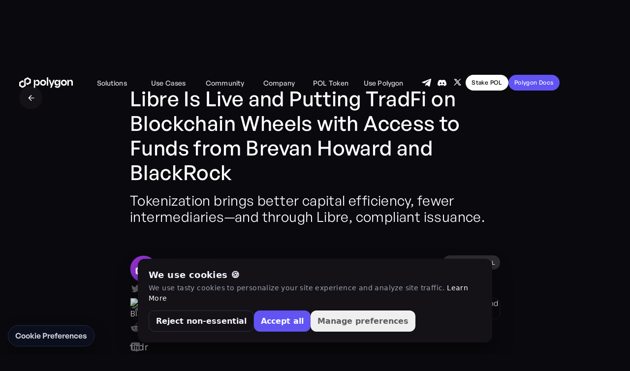

--- FILE ---
content_type: text/html
request_url: https://polygon.technology/blog/libre-is-live-and-putting-tradfi-on-blockchain-wheels-with-access-to-funds-from-brevan-howard-and-blackrock
body_size: 49791
content:
<!DOCTYPE html><!-- Last Published: Tue Jan 20 2026 15:25:10 GMT+0000 (Coordinated Universal Time) --><html data-wf-domain="polygon.technology" data-wf-page="643666dc103902a7de7aa38b" data-wf-site="637359c81e22b715cec245ad" data-wf-intellimize-customer-id="117671656" lang="en" data-wf-collection="643666dc103902bc067aa344" data-wf-item-slug="libre-is-live-and-putting-tradfi-on-blockchain-wheels-with-access-to-funds-from-brevan-howard-and-blackrock"><head><meta charset="utf-8"/><title>Libre Is Live and Putting TradFi on Blockchain Wheels with Access to Funds from Brevan Howard and BlackRock</title><meta content="Libre is live, enabling seamless and compliant avenues for major financial institutions to tokenize assets." name="description"/><meta content="Libre Is Live and Putting TradFi on Blockchain Wheels with Access to Funds from Brevan Howard and BlackRock" property="og:title"/><meta content="Libre is live, enabling seamless and compliant avenues for major financial institutions to tokenize assets." property="og:description"/><meta content="https://cdn.prod.website-files.com/637e2b6d602973ea0941d482/66dabca74d9742f9d09ad7bc_65f8a8106c559c7fc0c902a2_libre_live.avif" property="og:image"/><meta content="Libre Is Live and Putting TradFi on Blockchain Wheels with Access to Funds from Brevan Howard and BlackRock" property="twitter:title"/><meta content="Libre is live, enabling seamless and compliant avenues for major financial institutions to tokenize assets." property="twitter:description"/><meta content="https://cdn.prod.website-files.com/637e2b6d602973ea0941d482/66dabca74d9742f9d09ad7bc_65f8a8106c559c7fc0c902a2_libre_live.avif" property="twitter:image"/><meta property="og:type" content="website"/><meta content="summary_large_image" name="twitter:card"/><meta content="width=device-width, initial-scale=1" name="viewport"/><link href="https://cdn.prod.website-files.com/637359c81e22b715cec245ad/css/polygontechv2.shared.1d15ffdba.min.css" rel="stylesheet" type="text/css" integrity="sha384-HRX/26ixS4QtuDv0XX574sG2wAfAQLOqaktJc9eUpfx5hvdjbIgMCBn0N32vntrB" crossorigin="anonymous"/><link href="https://fonts.googleapis.com" rel="preconnect"/><link href="https://fonts.gstatic.com" rel="preconnect" crossorigin="anonymous"/><script src="https://ajax.googleapis.com/ajax/libs/webfont/1.6.26/webfont.js" type="text/javascript"></script><script type="text/javascript">WebFont.load({  google: {    families: ["Montserrat:100,100italic,200,200italic,300,300italic,400,400italic,500,500italic,600,600italic,700,700italic,800,800italic,900,900italic"]  }});</script><script type="text/javascript">!function(o,c){var n=c.documentElement,t=" w-mod-";n.className+=t+"js",("ontouchstart"in o||o.DocumentTouch&&c instanceof DocumentTouch)&&(n.className+=t+"touch")}(window,document);</script><link href="https://cdn.prod.website-files.com/637359c81e22b715cec245ad/66273ffe068c26509a5a7c7c_Frame%20514542.png" rel="shortcut icon" type="image/x-icon"/><link href="https://cdn.prod.website-files.com/637359c81e22b715cec245ad/662740056aca3c89ee39b9d5_Frame%20514543.png" rel="apple-touch-icon"/><link href="https://polygon.technology/blog/libre-is-live-and-putting-tradfi-on-blockchain-wheels-with-access-to-funds-from-brevan-howard-and-blackrock" rel="canonical"/><style>.anti-flicker, .anti-flicker * {visibility: hidden !important; opacity: 0 !important;}</style><style>[data-wf-hidden-variation], [data-wf-hidden-variation] * {
        display: none !important;
      }</style><script type="text/javascript">if (localStorage.getItem('intellimize_data_tracking_type') !== 'optOut') { localStorage.removeItem('intellimize_opt_out_117671656'); } if (localStorage.getItem('intellimize_data_tracking_type') !== 'optOut') { localStorage.setItem('intellimize_data_tracking_type', 'optOut'); }</script><script type="text/javascript">(function(e){var s={r:[]};e.wf={r:s.r,ready:t=>{s.r.push(t)}}})(window)</script><script type="text/javascript">(function(e,t,p){var n=document.documentElement,s={p:[],r:[]},u={p:s.p,r:s.r,push:function(e){s.p.push(e)},ready:function(e){s.r.push(e)}};e.intellimize=u,n.className+=" "+p,setTimeout(function(){n.className=n.className.replace(RegExp(" ?"+p),"")},t)})(window, 4000, 'anti-flicker')</script><link href="https://cdn.intellimize.co/snippet/117671656.js" rel="preload" as="script"/><script type="text/javascript">var wfClientScript=document.createElement("script");wfClientScript.src="https://cdn.intellimize.co/snippet/117671656.js",wfClientScript.async=!0,wfClientScript.onerror=function(){document.documentElement.className=document.documentElement.className.replace(RegExp(" ?anti-flicker"),"")},document.head.appendChild(wfClientScript);</script><link href="https://api.intellimize.co" rel="preconnect" crossorigin="true"/><link href="https://log.intellimize.co" rel="preconnect" crossorigin="true"/><link href="https://117671656.intellimizeio.com" rel="preconnect"/><script src="https://cdn.jsdelivr.net/npm/@teamepyc/webflow-toolkit@0.4/dist/current-year/index.js"></script>

<!-- [Attributes by Finsweet] Disable scrolling -->
<script defer src="https://cdn.jsdelivr.net/npm/@finsweet/attributes-scrolldisable@1/scrolldisable.js"></script>

<!-- [Attributes by Finsweet] CMS Load -->
<script async src="https://cdn.jsdelivr.net/npm/@finsweet/attributes-cmsload@1/cmsload.js"></script>

  <style>
/*width*/
::-webkit-scrollbar {
width:4px;
height:0px;
max-height:4px;
}
/*track*/
::-webkit-scrollbar-track {
background:rgba(0, 0, 0, 1);
}
/*thumb*/
::-webkit-scrollbar-thumb {
background:rgb(128, 128, 128);
border-radius:40px;
}
    
::-webkit-scrollbar-corner	{
background:rgba(255, 255, 255, 0);
}

</style>
  
<!-- css to prevent mix blend mode in navbar -->
<style>
.nav_dropdown-developers-menu {
will-change:opacity;
}
.nav_dropdown-community-menu {
will-change:opacity;
}
.nav_dropdown-resources-menu {
will-change:opacity;
}
.nav_dropdown-company-menu {
will-change:opacity;
}
</style>
  
<!-- css global styles -->
<style>
  .blog-list_heading {
  display: -webkit-box;
	overflow: hidden;
	-webkit-line-clamp: 3;
	-webkit-box-orient: vertical;
  }
  
  /* Apply "..." after 4 lines of text on ecosystem page */
.text-size-med.is-item-card-desc {
	display: -webkit-box;
	overflow: hidden;
	-webkit-line-clamp: 4;
	-webkit-box-orient: vertical;
}
</style>
<script>
!function(w, d){
    w.__adrsbl = {
        queue: [],
        run: function(){
            this.queue.push(arguments);
        }
    };
    var s = d.createElement('script');
    s.async = true;
    s.src = 'https://tag.adrsbl.io/p.js?tid=1c3f78d531a64b4fb8b4acdb495a4cf0';
    var b = d.getElementsByTagName('script')[0];
    b.parentNode.insertBefore(s, b);
}(window, document);
</script>
<!-- End Addressable Pixel base code -->
<!-- Twitter conversion -->
<script>
!function(e,t,n,s,u,a){e.twq||(s=e.twq=function(){s.exe?s.exe.apply(s,arguments):s.queue.push(arguments);
},s.version='1.1',s.queue=[],u=t.createElement(n),u.async=!0,u.src='https://static.ads-twitter.com/uwt.js',
a=t.getElementsByTagName(n)[0],a.parentNode.insertBefore(u,a))}(window,document,'script');
twq('config','o206t');
</script>

<script src="https://js.knock-ai.com/9cc2c5a7-fe24-45c9-a41e-317dc3599126.js" async></script>

<script src="https://app.optibase.io/script.js" data-public-api-key="fefea50f-b787-444e-837e-58e7bafe260e"></script>

<meta property="og:site_name" content="Polygon Labs" />

<script type="application/ld+json">
  {
    "@context": "https://schema.org",
    "@type": "Corporation",
    "@id": "https://polygon.technology/#organization",
    "name": "Polygon",
    "legalName": "Polygon Labs UI (Cayman) Ltd.",
    "url": "https://polygon.technology/",
    "logo": "https://cdn.prod.website-files.com/637359c81e22b715cec245ad/66273f100889f2489acb2d8e_Polygon%20Logo%20Complete%20White.svg",
    "foundingDate": "2022-10-21",
    "founders": [
      {
        "@type": "Person",
        "name": "Jaynti Kanani"
      },
      {
        "@type": "Person",
        "name": "Sandeep Nailwal"
      },
      {
        "@type": "Person",
        "name": "Anurag Arjun"
      },
      {
        "@type": "Person",
        "name": "Mihailo Bjelic"
      }
    ],
    "address": {
      "@type": "PostalAddress",
      "streetAddress": "Harneys Fiduciary (Cayman) Limited",
      "addressLocality": "Grand Cayman",
      "postalCode": "KY1-1002",
      "addressCountry": "KY"
    },
    "contactPoint": {
      "@type": "ContactPoint",
      "contactType": "customer support",
      "url": "https://support.polygon.technology/support/home"
    },
    "sameAs": [
      "https://x.com/0xPolygon",
      "https://www.linkedin.com/company/polygonlabs/",
      "https://github.com/maticnetwork/",
      "https://discord.com/invite/0xPolygonCommunity",
      "https://www.youtube.com/PolygonTV"
    ]
  }
  </script>

<script>
(function () {
  const siteUrl = "https://polygon.technology";
  const siteName = "Home";

  const currentPageTitle = document.title;
  const currentPageUrl = window.location.href;

  if (currentPageUrl === siteUrl || currentPageUrl === siteUrl + "/") {
    return;
  }

  const schema = {
    "@context": "https://schema.org",
    "@type": "BreadcrumbList",
    "itemListElement": [
      {
        "@type": "ListItem",
        "position": 1,
        "name": siteName,
        "item": siteUrl + "/"
      },
      {
        "@type": "ListItem",
        "position": 2,
        "name": currentPageTitle,
        "item": currentPageUrl
      }
    ]
  };

  const script = document.createElement("script");
  script.type = "application/ld+json";
  script.textContent = JSON.stringify(schema);
  document.head.appendChild(script);
})();
</script><!-- [Attributes by Finsweet] Social Share -->
<script defer src="https://cdn.jsdelivr.net/npm/@finsweet/attributes-socialshare@1/socialshare.js"></script>

<style>
.blog_main-image	{
aspect-ratio:744/420 !important;
}
</style>



<style>
/* to increase readabaility of blog content */ 

.text-rich-text p {
  line-height: 2;
  margin-bottom: 2rem;
}
</style><script src="https://cdn.prod.website-files.com/637359c81e22b715cec245ad%2F6544eda5f000985a163a8687%2F6942228d87d8a7897da184e9%2Ffinsweetcomponentsconfig-1.0.1.js" type="module" async="" siteId="637359c81e22b715cec245ad" finsweet="components"></script><script type="text/javascript">window.__WEBFLOW_CURRENCY_SETTINGS = {"currencyCode":"USD","symbol":"$","decimal":".","fractionDigits":2,"group":",","template":"{{wf {\"path\":\"symbol\",\"type\":\"PlainText\"} }} {{wf {\"path\":\"amount\",\"type\":\"CommercePrice\"} }} {{wf {\"path\":\"currencyCode\",\"type\":\"PlainText\"} }}","hideDecimalForWholeNumbers":false};</script></head><body data-theme="dark" class="blog_post-body"><div class="page-wrapper"><div id="page-top-anchor" class="scroll_page-top-anchor"></div><div class="global-styles w-embed"><style>
  html { font-size: 1.0625rem; }
  @media screen and (max-width:1920px) { html { font-size: calc(0.8125rem + 0.20833333333333337vw); } }
  @media screen and (max-width:1440px) { html { font-size: calc(0.8126951092611863rem + 0.20811654526534862vw); } }
  @media screen and (max-width:479px) { html { font-size: calc(0.7494769874476988rem + 0.8368200836820083vw); } }

@media screen and (max-width:479px) {
.footer_nav-column {
height:min-content;
}
}
/* Make text look crisper
body {
  -webkit-font-smoothing: antialiased;
  -moz-osx-font-smoothing: grayscale;
  font-smoothing: antialiased;
  text-rendering: optimizeLegibility;
} */
/* Focus state style for keyboard navigation for the focusable elements */
*[tabindex]:focus-visible,
  input[type="file"]:focus-visible {
   outline: 0.125rem solid #4d65ff;
   outline-offset: 0.125rem;
}
/* Get rid of top margin on first element in any rich text element */
.w-richtext > :not(div):first-child, .w-richtext > div:first-child > :first-child {
  margin-top: 0 !important;
}
/* Get rid of bottom margin on last element in any rich text element */
.w-richtext>:last-child, .w-richtext ol li:last-child, .w-richtext ul li:last-child {
	margin-bottom: 0 !important;
}
/* Prevent all click and hover interaction with an element */
.pointer-events-off {
	pointer-events: none;
}
/* Enables all click and hover interaction with an element */
.pointer-events-on {
  pointer-events: auto;
}
/* Create a class of .div-square which maintains a 1:1 dimension of a div */
.div-square::after {
	content: "";
	display: block;
	padding-bottom: 100%;
}

/* Make sure containers never lose their center alignment */
.container-medium,.container-small, .container-large {
	margin-right: auto !important;
  margin-left: auto !important;
}

/* 
Make the following elements inherit typography styles from the parent and not have hardcoded values. 
Important: You will not be able to style for example "All Links" in Designer with this CSS applied.
*/

a,
.w-input,
.w-select,
.w-tab-link,
.w-nav-link,
.w-dropdown-btn,
.w-dropdown-toggle,
.w-dropdown-link,

{
  color: inherit;
  text-decoration: inherit;
  font-size: inherit;
}
/* Apply "..." after 5 lines of text */
.text-style-5lines {
	display: -webkit-box;
	overflow: hidden;
	-webkit-line-clamp: 5;
	-webkit-box-orient: vertical;
}

/* Apply "..." after 4 lines of text */
.text-style-4lines {
	display: -webkit-box;
	overflow: hidden;
	-webkit-line-clamp: 4;
	-webkit-box-orient: vertical;
}

/* Apply "..." after 3 lines of text */
.text-style-3lines {
	display: -webkit-box;
	overflow: hidden;
	-webkit-line-clamp: 3;
	-webkit-box-orient: vertical;
}

/* Apply "..." after 2 lines of text */
.text-style-2lines {
	display: -webkit-box;
	overflow: hidden;
	-webkit-line-clamp: 2;
	-webkit-box-orient: vertical;
}

.text-wrap-balance {
	text-wrap: balance;
}

/* Adds inline flex display */
.display-inlineflex {
  display: inline-flex !important;
}

/* These classes are never overwritten */
.hide {
  display: none !important;
}

@media screen and (max-width: 991px) {
    .hide, .hide-tablet {
        display: none !important;
    }
}
  @media screen and (max-width: 767px) {
    .hide-mobile-landscape{
      display: none !important;
    }
}
  @media screen and (max-width: 479px) {
    .hide-mobile{
      display: none !important;
    }
}
 
.margin-0 {
  margin: 0rem !important;
}
  
.padding-0 {
  padding: 0rem !important;
}

.spacing-clean {
padding: 0rem !important;
margin: 0rem !important;
}

.margin-top {
  margin-right: 0rem !important;
  margin-bottom: 0rem !important;
  margin-left: 0rem !important;
}

.padding-top {
  padding-right: 0rem !important;
  padding-bottom: 0rem !important;
  padding-left: 0rem !important;
}
  
.margin-right {
  margin-top: 0rem !important;
  margin-bottom: 0rem !important;
  margin-left: 0rem !important;
}

.padding-right {
  padding-top: 0rem !important;
  padding-bottom: 0rem !important;
  padding-left: 0rem !important;
}

.margin-bottom {
  margin-top: 0rem !important;
  margin-right: 0rem !important;
  margin-left: 0rem !important;
}

.padding-bottom {
  padding-top: 0rem !important;
  padding-right: 0rem !important;
  padding-left: 0rem !important;
}

.margin-left {
  margin-top: 0rem !important;
  margin-right: 0rem !important;
  margin-bottom: 0rem !important;
}
  
.padding-left {
  padding-top: 0rem !important;
  padding-right: 0rem !important;
  padding-bottom: 0rem !important;
}
  
.margin-horizontal {
  margin-top: 0rem !important;
  margin-bottom: 0rem !important;
}

.padding-horizontal {
  padding-top: 0rem !important;
  padding-bottom: 0rem !important;
}

.margin-vertical {
  margin-right: 0rem !important;
  margin-left: 0rem !important;
}
  
.padding-vertical {
  padding-right: 0rem !important;
  padding-left: 0rem !important;
}

img{
height:auto;
}

/* Nav link CSS */
.nav_link:last-child{
margin-right:0rem;
}

.nav_link-icon{
transition: transform 0.2s ease;
}

.nav_link:hover .nav_link-icon{
transform: rotate(180deg);
}

ul.splide__pagination li {
background:transparent;
flex: 1 1 0;
margin-bottom:0px;
height:16px;
}

button.splide__arrow:disabled{opacity:0.2 !important;}
button.splide__arrow:disabled:hover	{
background-color: #141217;
}

/*Footer CSS */
.footer_nav-link	{
width:fit-content;
}

.footer_nav-link-wrapper.is-inline-flex	{
	display: inline-flex;
  flex-direction: column;
}

.footer_nav-link	{
background-position: top 56% right 0px !important;
}

.footer_nav-link:hover	{
background-position: top 56% right -3px !important;
}
/*CSS to hide pagination layout shift in splide sliders */
.splide__sr	{
display:none;
}

/*blog list trending slider nav dots style*/
.w-slider-dot	{
width:12px;
height:12px;
margin-top:0px;
margin-bottom:0px;
border: 3px solid #0a090d;
margin-left:2px;
margin-right:2px;
color:#212026;
}

.w-slider-dot.w-active	{
width:14px;
height:14px;
color:#E2E1E5;
}

.blog-list_image	{
aspect-ratio:1.77;
}

/*adding border gradient to different items*/
.banner_wrapper::after,.section_card::after, .value_card::after{
		position: absolute;
    top: -1px; bottom: -1px;
    left: -1px; right: -1px;
    background: linear-gradient(#1B181F, #0E0C12);
    content: '';
    z-index: -1;
    border-radius: 12px;}
    
.blog-list_arrow {
		background: linear-gradient(rgba(20, 18, 23, 1), rgba(20, 18, 23, 1)) padding-box, linear-gradient(rgba(255, 255, 255, 0.16), rgba(255, 255, 255, 0.05)) border-box !important;
    border-radius: 50%;
}

.splide__arrow::after{
		position: absolute;
    top: -1px; bottom: -1px;
    left: -1px; right: -1px;
    background: linear-gradient(rgba(255, 255, 255, 0.16), rgba(255, 255, 255, 0.05));
    content: '';
    z-index: -1;
    border-radius: 50%;}

.splide__arrow.is-spotlight::after{
		display:none;
    content: '';}

.blog-list_item::after{
		position: absolute;
    top: -1px; bottom: -1px;
    left: -1px; right: -1px;
    background: linear-gradient(rgba(255, 255, 255, 0.16), rgba(255, 255, 255, 0.05));
    content: '';
    z-index: -1;
    border-radius: 12px;
}

.banner_wrapper{
		background: linear-gradient(#141217, #141217) padding-box,
            		linear-gradient(rgba(255, 255, 255, 0.16), rgba(255, 255, 255, 0.05)) border-box !important;
    border-radius: 12px;
}

.events-card_component::after {
		position: absolute;
    top: -1px; bottom: -1px;
    left: -1px; right: -1px;
    background: linear-gradient(rgba(255, 255, 255, 0.16), rgba(255, 255, 255, 0.05));
    content: '';
    z-index: -1;
    border-radius: 12px;
}


/*radial gradient to button
.button	{
background: radial-gradient(70.64% 70.64% at 50% 25.87%, #9A60FF 0%, #6A23E7 100%);
}*/


/*homepage carousel gradient
.home-hero_gradient {
background:linear-gradient(180deg, rgba(10, 9, 13, 0) 57.61%, #0A090D 96.12%), rgba(0, 0, 0, 0.6);
}*/

/*section gradient*/
.section.is-gradient-bg::after {
position: absolute;
    top: -1px; bottom: -1px;
    left: -1px; right: -1px;
    background: linear-gradient(180deg, #0F0E11 0%, #0A090D 21.76%);
    content: '';
    z-index: -2;}

/*Blog card hover effect*/
.blog-list_item:hover text-size-large.text-weight-medium	{
text-decoration:underline;
}
/*Navbar solutions dropdown max height*/
.nav_dropdown-solutions-menu	{
max-height: calc(100vh - 120px) !important;
}
.nav_dropdown-wrap {
max-height: calc(100vh - 120px) !important;
}

.nav_dropdown-solutions-menu	{
overflow-x:hidden !important;
overflow-y:scroll !important;
}
/*width*/
.nav_dropdown-solutions-menu::-webkit-scrollbar {
  width:4px;
}
/*track*/
.nav_dropdown-solutions-menu::-webkit-scrollbar-track {
  background:rgba(255, 255, 255, 0);
}

/*thumb*/
.nav_dropdown-solutions-menu::-webkit-scrollbar-thumb {
  background:#212026;
  border-color:rgb(0, 0, 0);
}
/*mobile tablet navbar style */
@media screen and (max-width: 991px) {

.nav_component::after	{
		position: absolute;
    top: -1px; bottom: -1px;
    left: -1px; right: -1px;
    background: linear-gradient(180deg, rgba(255, 255, 255, 0.16), rgba(255, 255, 255, 0.05));
    content: '';
    z-index: -2;
    border-radius: 100px;
    }}
.button.is-green-manifesto {
background:linear-gradient(93.57deg, #00993D -9%, #0070C0 170.12%);
}
.button-green-manifesto_bg{
background:linear-gradient(0deg, rgba(255, 255, 255, 0.2), rgba(255, 255, 255, 0.2)), linear-gradient(91.88deg, #0070C0 -22.71%, #00993D 111.33%);}
.blog-list_image-wrapper {aspect-ratio:454/256 !important;}
img {
height:auto;
width:auto;
}
a[href="#"]:hover {cursor: default;}
.tabs_sticky-bg{background: linear-gradient(180deg, #0A090D 70.93%, rgba(10, 9, 13, 0.929969) 74.09%, rgba(10, 9, 13, 0.790944) 79.2%, rgba(10, 9, 13, 0.681181) 83.06%, rgba(10, 9, 13, 0.559079) 87.89%, rgba(10, 9, 13, 0.0754536) 95.74%, rgba(10, 9, 13, 0) 100%);}

.nav_metamask-link.check-metamask-btn {
  cursor: pointer !important;
}

</style></div><div data-animation="default" class="nav_component w-nav" data-easing2="ease" fs-scrolldisable-element="smart-nav" data-easing="ease" data-collapse="medium" data-w-id="2cc5c4e3-c013-5c2e-b634-322e9bae277c" role="banner" data-duration="400" id="nav-component"></div><div class="global-nav-component"><div data-animation="default" class="ib_nav_component w-nav" data-easing2="ease" fs-scrolldisable-element="smart-nav" data-easing="ease" data-collapse="medium" data-w-id="db54ee33-28cd-ec8a-5259-087f42838a51" role="banner" data-duration="400" id="nav-component"><div class="ib_nav_main-wrapper"><a data-wf-native-id-path="cc98d686-2c68-fbc3-b66b-2ebcdfea61ae:db54ee33-28cd-ec8a-5259-087f42838a53" data-wf-ao-click-engagement-tracking="true" data-wf-element-id="db54ee33-28cd-ec8a-5259-087f42838a53" data-wf-component-context="%5B%7B%22componentId%22%3A%22db54ee33-28cd-ec8a-5259-087f42838a50%22%2C%22instanceId%22%3A%22cc98d686-2c68-fbc3-b66b-2ebcdfea61ae%22%7D%5D" href="/grow" class="ib_butter-bar_component w-inline-block"><div class="butterbar-background-video-wrapper"><div data-w-id="248cd565-ca02-d304-bbc3-7431508e1987" class="butterbar-background-video" data-animation-type="lottie" data-src="https://cdn.prod.website-files.com/6604d19c96c8cee230e99e95/66ebdcabf32fead53ad75f69_hero-animation.lottie" data-loop="1" data-direction="1" data-autoplay="1" data-is-ix2-target="0" data-renderer="svg" data-default-duration="3" data-duration="0"></div></div><div class="ib_butter-bar_content"><div class="butter-bar_inner"><img loading="lazy" src="https://cdn.prod.website-files.com/637359c81e22b715cec245ad/66712bb0f49f21acb71f7e88_Layer_1.svg" alt="" class="announcement-bar_grants-coin hide"/><div class="announcement-bar_text">35M in POL Grants! Polygon Community Grants S2 is now live</div></div><div href="#" class="announcement-bar_link">— Apply Now</div></div><div class="butterbar-background-video-wrapper right"><div data-w-id="b9e88dba-e551-811a-b963-6d99344d230c" class="butterbar-background-video" data-animation-type="lottie" data-src="https://cdn.prod.website-files.com/6604d19c96c8cee230e99e95/66ebdcabf32fead53ad75f69_hero-animation.lottie" data-loop="1" data-direction="1" data-autoplay="1" data-is-ix2-target="0" data-renderer="svg" data-default-duration="3" data-duration="0"></div></div></a><div role="button" data-w-id="db54ee33-28cd-ec8a-5259-087f42838a5d" class="ib_butter-bar_close-btn"><img loading="lazy" src="https://cdn.prod.website-files.com/637359c81e22b715cec245ad/639c9e206daab06c1278bd4d_x.svg" alt="" class="ib_embed_cursor-pointer"/></div><div class="ib_nav_container"><div class="ib_nav-mobile_bg"></div><div class="ib_nav_logo-link-wrapper"><a href="/" data-wf-native-id-path="cc98d686-2c68-fbc3-b66b-2ebcdfea61ae:db54ee33-28cd-ec8a-5259-087f42838a62" data-wf-ao-click-engagement-tracking="true" data-wf-element-id="db54ee33-28cd-ec8a-5259-087f42838a62" data-wf-component-context="%5B%7B%22componentId%22%3A%22db54ee33-28cd-ec8a-5259-087f42838a50%22%2C%22instanceId%22%3A%22cc98d686-2c68-fbc3-b66b-2ebcdfea61ae%22%7D%5D" class="ib_nav_logo-link w-nav-brand"><img width="113" height="36" alt="Polygon Technology Logo" src="https://cdn.prod.website-files.com/637359c81e22b715cec245ad/66273f100889f2489acb2d8e_Polygon%20Logo%20Complete%20White.svg" loading="lazy" class="nav_logo-dark"/><img width="113" height="36" alt="" src="https://cdn.prod.website-files.com/637359c81e22b715cec245ad/64db31746dec8ad339c4a315_logo-light-mode.svg" loading="lazy" data-theme="" class="nav_logo-light"/></a></div><nav role="navigation" class="ib_nav_menu w-nav-menu"><div data-w-id="db54ee33-28cd-ec8a-5259-087f42838a65" class="ib_nav_menu-item-wrap desktop-only-js"><div id="nav_link_solutions" data-w-id="db54ee33-28cd-ec8a-5259-087f42838a66" class="ib_nav_link-wrapper solutions"><div id="solutions-nav-link" class="ib_nav_link"><div class="ib_nav_link-text">Solutions</div><div class="ib_nav_link-icon w-embed"><svg width="16" height="16" viewBox="0 0 16 16" fill="none" xmlns="http://www.w3.org/2000/svg">
<path d="M4 6L8 10L12 6" stroke="currentcolor" stroke-width="1.5" stroke-linecap="round" stroke-linejoin="round"/>
</svg></div></div></div><div data-w-id="db54ee33-28cd-ec8a-5259-087f42838a75" class="ib_nav_link-wrapper zk-resources"><div id="company-nav-link" class="ib_nav_link"><div class="ib_nav_link-text">Use Cases</div><div class="ib_nav_link-icon w-embed"><svg width="16" height="16" viewBox="0 0 16 16" fill="none" xmlns="http://www.w3.org/2000/svg">
<path d="M4 6L8 10L12 6" stroke="currentcolor" stroke-width="1.5" stroke-linecap="round" stroke-linejoin="round"/>
</svg></div></div></div><div data-w-id="db54ee33-28cd-ec8a-5259-087f42838a70" class="ib_nav_link-wrapper community"><div id="community-nav-link" href="#" class="ib_nav_link"><div class="ib_nav_link-text">community</div><div class="ib_nav_link-icon w-embed"><svg width="16" height="16" viewBox="0 0 16 16" fill="none" xmlns="http://www.w3.org/2000/svg">
<path d="M4 6L8 10L12 6" stroke="currentcolor" stroke-width="1.5" stroke-linecap="round" stroke-linejoin="round"/>
</svg></div></div></div><div data-w-id="db54ee33-28cd-ec8a-5259-087f42838a7f" class="ib_nav_link-wrapper company"><div id="company-nav-link" class="ib_nav_link"><div class="ib_nav_link-text">company</div><div class="ib_nav_link-icon w-embed"><svg width="16" height="16" viewBox="0 0 16 16" fill="none" xmlns="http://www.w3.org/2000/svg">
<path d="M4 6L8 10L12 6" stroke="currentcolor" stroke-width="1.5" stroke-linecap="round" stroke-linejoin="round"/>
</svg></div></div></div><div data-w-id="db54ee33-28cd-ec8a-5259-087f42838a7a" class="ib_nav_link-wrapper resources"><a id="resources-nav-link" data-wf-native-id-path="cc98d686-2c68-fbc3-b66b-2ebcdfea61ae:db54ee33-28cd-ec8a-5259-087f42838a7b" data-wf-ao-click-engagement-tracking="true" data-wf-element-id="db54ee33-28cd-ec8a-5259-087f42838a7b" data-wf-component-context="%5B%7B%22componentId%22%3A%22db54ee33-28cd-ec8a-5259-087f42838a50%22%2C%22instanceId%22%3A%22cc98d686-2c68-fbc3-b66b-2ebcdfea61ae%22%7D%5D" href="https://pol.polygon.technology/" target="_blank" class="ib_nav_link w-inline-block"><div class="ib_nav_link-text">POL Token</div><div class="ib_nav_link-icon w-embed"><svg width="16" height="16" viewBox="0 0 16 16" fill="none" xmlns="http://www.w3.org/2000/svg">
<path d="M4 6L8 10L12 6" stroke="currentcolor" stroke-width="1.5" stroke-linecap="round" stroke-linejoin="round"/>
</svg></div></a></div><div data-w-id="db54ee33-28cd-ec8a-5259-087f42838a84" class="ib_nav_link-wrapper usepolygon"><div id="company-nav-link" class="ib_nav_link"><div class="ib_nav_link-text">Use Polygon</div><div class="ib_nav_link-icon w-embed"><svg width="16" height="16" viewBox="0 0 16 16" fill="none" xmlns="http://www.w3.org/2000/svg">
<path d="M4 6L8 10L12 6" stroke="currentcolor" stroke-width="1.5" stroke-linecap="round" stroke-linejoin="round"/>
</svg></div></div></div><div data-w-id="db54ee33-28cd-ec8a-5259-087f42838a89" class="ib_nav_dropdown-wrap"><div id="nav-dropdown-wrap" class="ib_nav_dropdown"><div id="solutions-dropdown" class="ib_nav_dropdown-solutions-menu"><div class="ib_nav_content-wrapper"><a data-wf-native-id-path="cc98d686-2c68-fbc3-b66b-2ebcdfea61ae:db54ee33-28cd-ec8a-5259-087f42838a8d" data-wf-ao-click-engagement-tracking="true" data-wf-element-id="db54ee33-28cd-ec8a-5259-087f42838a8d" data-wf-component-context="%5B%7B%22componentId%22%3A%22db54ee33-28cd-ec8a-5259-087f42838a50%22%2C%22instanceId%22%3A%22cc98d686-2c68-fbc3-b66b-2ebcdfea61ae%22%7D%5D" href="/launch/build-with-oms" class="ib_nav_card w-inline-block"><img sizes="(max-width: 991px) 100vw, 239.96875px, 100vw" srcset="https://cdn.prod.website-files.com/637359c81e22b715cec245ad/69689ab00fe03d82b8829bc9_OMS-nav-banner-p-500.webp 500w, https://cdn.prod.website-files.com/637359c81e22b715cec245ad/69689ab00fe03d82b8829bc9_OMS-nav-banner.webp 642w" alt="" src="https://cdn.prod.website-files.com/637359c81e22b715cec245ad/69689ab00fe03d82b8829bc9_OMS-nav-banner.webp" loading="lazy" class="ib_nav_card-img"/><div href="#" class="ib_nav_new-element is-card"><div id="w-node-db54ee33-28cd-ec8a-5259-087f42838a90-42838a50" class="ib_nav-link_icon-wrapper"><img loading="lazy" src="https://cdn.prod.website-files.com/637359c81e22b715cec245ad/69689b6cca87684a3976bb64_OMS.svg" alt="" class="ib_nav-link_icon"/></div><div id="w-node-db54ee33-28cd-ec8a-5259-087f42838a92-42838a50" class="ib_nav-link_content-wrapper"><div id="w-node-db54ee33-28cd-ec8a-5259-087f42838a93-42838a50" class="ib_nav-link_heading-wrapper"><div id="w-node-db54ee33-28cd-ec8a-5259-087f42838a94-42838a50" class="ib_nav-link_heading">Polygon Open Money Stack</div></div><p id="w-node-db54ee33-28cd-ec8a-5259-087f42838a96-42838a50" class="ib_nav-link_subheading">Build in the Open Money Stack</p></div></div></a><a href="https://sequence.xyz/" data-wf-native-id-path="cc98d686-2c68-fbc3-b66b-2ebcdfea61ae:db54ee33-28cd-ec8a-5259-087f42838a98" data-wf-ao-click-engagement-tracking="true" data-wf-element-id="db54ee33-28cd-ec8a-5259-087f42838a98" data-wf-component-context="%5B%7B%22componentId%22%3A%22db54ee33-28cd-ec8a-5259-087f42838a50%22%2C%22instanceId%22%3A%22cc98d686-2c68-fbc3-b66b-2ebcdfea61ae%22%7D%5D" target="_blank" class="ib_nav_new-element w-inline-block"><div id="w-node-db54ee33-28cd-ec8a-5259-087f42838a99-42838a50" class="ib_nav-link_icon-wrapper"><img loading="lazy" src="https://cdn.prod.website-files.com/637359c81e22b715cec245ad/69689b6ca5b3bc3fb27a43fe_Wallet.svg" alt="" class="ib_nav-link_icon"/></div><div id="w-node-db54ee33-28cd-ec8a-5259-087f42838a9b-42838a50" class="ib_nav-link_content-wrapper"><div id="w-node-db54ee33-28cd-ec8a-5259-087f42838a9c-42838a50" class="ib_nav-link_heading-wrapper is-align-middle"><div id="w-node-db54ee33-28cd-ec8a-5259-087f42838a9d-42838a50" class="ib_nav-link_heading">Wallet</div><div class="ib_nav-link_heading is-secondary">by</div><img src="https://cdn.prod.website-files.com/637359c81e22b715cec245ad/6966069ef0ded95bd66a4cc7_Product-logo-sequence.png" loading="lazy" alt="" class="ib_nav-link_partner-logo"/><img src="https://cdn.prod.website-files.com/637359c81e22b715cec245ad/696628222ad5a4b6eb9a0782_nav-IconArrowDownLeft.svg" loading="lazy" alt="" class="ib_nav-link_arrow-new"/></div><p id="w-node-db54ee33-28cd-ec8a-5259-087f42838a9f-42838a50" class="ib_nav-link_subheading">1-click wallet creation to onboard users</p></div></a><a href="https://trails.build/" data-wf-native-id-path="cc98d686-2c68-fbc3-b66b-2ebcdfea61ae:c9ee4e9e-8988-9d1f-2d82-bf680de1a35a" data-wf-ao-click-engagement-tracking="true" data-wf-element-id="c9ee4e9e-8988-9d1f-2d82-bf680de1a35a" data-wf-component-context="%5B%7B%22componentId%22%3A%22db54ee33-28cd-ec8a-5259-087f42838a50%22%2C%22instanceId%22%3A%22cc98d686-2c68-fbc3-b66b-2ebcdfea61ae%22%7D%5D" target="_blank" class="ib_nav_new-element w-inline-block"><div id="w-node-c9ee4e9e-8988-9d1f-2d82-bf680de1a35b-42838a50" class="ib_nav-link_icon-wrapper"><img loading="lazy" src="https://cdn.prod.website-files.com/637359c81e22b715cec245ad/69689b6c087ee200c1b8f82e_Cross-chain.svg" alt="" class="ib_nav-link_icon"/></div><div id="w-node-c9ee4e9e-8988-9d1f-2d82-bf680de1a35d-42838a50" class="ib_nav-link_content-wrapper"><div id="w-node-c9ee4e9e-8988-9d1f-2d82-bf680de1a35e-42838a50" class="ib_nav-link_heading-wrapper is-align-middle"><div id="w-node-c9ee4e9e-8988-9d1f-2d82-bf680de1a35f-42838a50" class="ib_nav-link_heading">Cross-chain Interop</div><div class="ib_nav-link_heading is-secondary">by</div><img src="https://cdn.prod.website-files.com/637359c81e22b715cec245ad/6966069e40d44149c698cc2a_Product-logo-trails.svg" loading="lazy" alt="" class="ib_nav-link_partner-logo"/><img src="https://cdn.prod.website-files.com/637359c81e22b715cec245ad/696628222ad5a4b6eb9a0782_nav-IconArrowDownLeft.svg" loading="lazy" alt="" class="ib_nav-link_arrow-new"/></div><p id="w-node-c9ee4e9e-8988-9d1f-2d82-bf680de1a365-42838a50" class="ib_nav-link_subheading">1-click transactions with any token, on any chain, from any wallet</p></div></a><a href="https://coinme.com/" data-wf-native-id-path="cc98d686-2c68-fbc3-b66b-2ebcdfea61ae:c5f93072-7445-a9b7-6ee9-fec270f7293c" data-wf-ao-click-engagement-tracking="true" data-wf-element-id="c5f93072-7445-a9b7-6ee9-fec270f7293c" data-wf-component-context="%5B%7B%22componentId%22%3A%22db54ee33-28cd-ec8a-5259-087f42838a50%22%2C%22instanceId%22%3A%22cc98d686-2c68-fbc3-b66b-2ebcdfea61ae%22%7D%5D" target="_blank" class="ib_nav_new-element w-inline-block"><div id="w-node-c5f93072-7445-a9b7-6ee9-fec270f7293d-42838a50" class="ib_nav-link_icon-wrapper"><img loading="lazy" src="https://cdn.prod.website-files.com/637359c81e22b715cec245ad/69689bc95b2f96841571625c_off%20ramps.svg" alt="" class="ib_nav-link_icon"/></div><div id="w-node-c5f93072-7445-a9b7-6ee9-fec270f7293f-42838a50" class="ib_nav-link_content-wrapper"><div id="w-node-c5f93072-7445-a9b7-6ee9-fec270f72940-42838a50" class="ib_nav-link_heading-wrapper is-align-middle"><div id="w-node-c5f93072-7445-a9b7-6ee9-fec270f72941-42838a50" class="ib_nav-link_heading">On/Off ramps</div><div class="ib_nav-link_heading is-secondary">by</div><img src="https://cdn.prod.website-files.com/637359c81e22b715cec245ad/6966069e379e103b49e5f229_product-logo-coinme.png" loading="lazy" alt="" class="ib_nav-link_partner-logo"/><img src="https://cdn.prod.website-files.com/637359c81e22b715cec245ad/696628222ad5a4b6eb9a0782_nav-IconArrowDownLeft.svg" loading="lazy" alt="" class="ib_nav-link_arrow-new"/></div><p id="w-node-c5f93072-7445-a9b7-6ee9-fec270f72947-42838a50" class="ib_nav-link_subheading">Accept money in whatever form users want</p></div></a></div><div class="ib_nav_content-wrapper"><a href="/polygon-pos" data-wf-native-id-path="cc98d686-2c68-fbc3-b66b-2ebcdfea61ae:db54ee33-28cd-ec8a-5259-087f42838aa2" data-wf-ao-click-engagement-tracking="true" data-wf-element-id="db54ee33-28cd-ec8a-5259-087f42838aa2" data-wf-component-context="%5B%7B%22componentId%22%3A%22db54ee33-28cd-ec8a-5259-087f42838a50%22%2C%22instanceId%22%3A%22cc98d686-2c68-fbc3-b66b-2ebcdfea61ae%22%7D%5D" class="ib_nav_new-element w-inline-block"><div id="w-node-db54ee33-28cd-ec8a-5259-087f42838aa3-42838a50" class="ib_nav-link_icon-wrapper"><img loading="lazy" src="https://cdn.prod.website-files.com/637359c81e22b715cec245ad/69689b6ca647f06b1bc1d8a9_PoS.svg" alt="" class="ib_nav-link_icon"/></div><div id="w-node-db54ee33-28cd-ec8a-5259-087f42838aa5-42838a50" class="ib_nav-link_content-wrapper"><div id="w-node-db54ee33-28cd-ec8a-5259-087f42838aa6-42838a50" class="ib_nav-link_heading-wrapper"><div id="w-node-db54ee33-28cd-ec8a-5259-087f42838aa7-42838a50" class="ib_nav-link_heading">Polygon PoS</div><img src="https://cdn.prod.website-files.com/637359c81e22b715cec245ad/696628222ad5a4b6eb9a0782_nav-IconArrowDownLeft.svg" loading="lazy" alt="" class="ib_nav-link_arrow-new"/></div><p id="w-node-db54ee33-28cd-ec8a-5259-087f42838aa9-42838a50" class="ib_nav-link_subheading">The home for crypto payments and RWAs.</p></div></a><a href="https://www.agglayer.dev/" data-wf-native-id-path="cc98d686-2c68-fbc3-b66b-2ebcdfea61ae:89ca582a-f17e-33e5-12ea-7473f0e5ebd1" data-wf-ao-click-engagement-tracking="true" data-wf-element-id="89ca582a-f17e-33e5-12ea-7473f0e5ebd1" data-wf-component-context="%5B%7B%22componentId%22%3A%22db54ee33-28cd-ec8a-5259-087f42838a50%22%2C%22instanceId%22%3A%22cc98d686-2c68-fbc3-b66b-2ebcdfea61ae%22%7D%5D" target="_blank" class="ib_nav_new-element w-inline-block"><div id="w-node-_89ca582a-f17e-33e5-12ea-7473f0e5ebd2-42838a50" class="ib_nav-link_icon-wrapper"><img loading="lazy" src="https://cdn.prod.website-files.com/637359c81e22b715cec245ad/69689b6cbb8574f4c236ae4e_Agg%20Layer.svg" alt="" class="ib_nav-link_icon"/></div><div id="w-node-_89ca582a-f17e-33e5-12ea-7473f0e5ebd4-42838a50" class="ib_nav-link_content-wrapper"><div id="w-node-_89ca582a-f17e-33e5-12ea-7473f0e5ebd5-42838a50" class="ib_nav-link_heading-wrapper"><div id="w-node-_89ca582a-f17e-33e5-12ea-7473f0e5ebd6-42838a50" class="ib_nav-link_heading">Agglayer</div><img src="https://cdn.prod.website-files.com/637359c81e22b715cec245ad/696628222ad5a4b6eb9a0782_nav-IconArrowDownLeft.svg" loading="lazy" alt="" class="ib_nav-link_arrow-new"/></div><p id="w-node-_89ca582a-f17e-33e5-12ea-7473f0e5ebd9-42838a50" class="ib_nav-link_subheading">The trustless, cross-chain interoperability protocol</p></div></a><a href="https://www.agglayer.dev/agglayer-vaultbridge" data-wf-native-id-path="cc98d686-2c68-fbc3-b66b-2ebcdfea61ae:db54ee33-28cd-ec8a-5259-087f42838ab4" data-wf-ao-click-engagement-tracking="true" data-wf-element-id="db54ee33-28cd-ec8a-5259-087f42838ab4" data-wf-component-context="%5B%7B%22componentId%22%3A%22db54ee33-28cd-ec8a-5259-087f42838a50%22%2C%22instanceId%22%3A%22cc98d686-2c68-fbc3-b66b-2ebcdfea61ae%22%7D%5D" target="_blank" class="ib_nav_new-element w-inline-block"><div id="w-node-db54ee33-28cd-ec8a-5259-087f42838ab5-42838a50" class="ib_nav-link_icon-wrapper is-vault"><img loading="lazy" src="https://cdn.prod.website-files.com/637359c81e22b715cec245ad/69689b6c07ac6700e9610b4d_Vault%20Bridge.svg" alt="" class="ib_nav-link_icon is-vault"/></div><div id="w-node-db54ee33-28cd-ec8a-5259-087f42838ab7-42838a50" class="ib_nav-link_content-wrapper"><div id="w-node-db54ee33-28cd-ec8a-5259-087f42838ab8-42838a50" class="ib_nav-link_heading-wrapper"><div id="w-node-db54ee33-28cd-ec8a-5259-087f42838ab9-42838a50" class="ib_nav-link_heading">Vault Bridge</div><img src="https://cdn.prod.website-files.com/637359c81e22b715cec245ad/696628222ad5a4b6eb9a0782_nav-IconArrowDownLeft.svg" loading="lazy" alt="" class="ib_nav-link_arrow-new"/></div><p id="w-node-db54ee33-28cd-ec8a-5259-087f42838abb-42838a50" class="ib_nav-link_subheading">Transform bridge TVL into chain-native revenue</p></div></a><a href="https://www.agglayer.dev/cdk" data-wf-native-id-path="cc98d686-2c68-fbc3-b66b-2ebcdfea61ae:8b1a9925-93c3-895a-0252-fd72585cb870" data-wf-ao-click-engagement-tracking="true" data-wf-element-id="8b1a9925-93c3-895a-0252-fd72585cb870" data-wf-component-context="%5B%7B%22componentId%22%3A%22db54ee33-28cd-ec8a-5259-087f42838a50%22%2C%22instanceId%22%3A%22cc98d686-2c68-fbc3-b66b-2ebcdfea61ae%22%7D%5D" target="_blank" class="ib_nav_new-element w-inline-block"><div id="w-node-_8b1a9925-93c3-895a-0252-fd72585cb871-42838a50" class="ib_nav-link_icon-wrapper"><img loading="lazy" src="https://cdn.prod.website-files.com/637359c81e22b715cec245ad/69689b6cb1a1184d5eccc699_CDK.svg" alt="" class="ib_nav-link_icon"/></div><div id="w-node-_8b1a9925-93c3-895a-0252-fd72585cb873-42838a50" class="ib_nav-link_content-wrapper"><div id="w-node-_8b1a9925-93c3-895a-0252-fd72585cb874-42838a50" class="ib_nav-link_heading-wrapper"><div id="w-node-_8b1a9925-93c3-895a-0252-fd72585cb875-42838a50" class="ib_nav-link_heading">Chain Development Kit</div><img src="https://cdn.prod.website-files.com/637359c81e22b715cec245ad/696628222ad5a4b6eb9a0782_nav-IconArrowDownLeft.svg" loading="lazy" alt="" class="ib_nav-link_arrow-new"/></div><p id="w-node-_8b1a9925-93c3-895a-0252-fd72585cb878-42838a50" class="ib_nav-link_subheading">Build Ethereum layer2s with industry leading ZK tech</p></div></a></div></div><div id="company-dropdown" class="ib_nav_dropdown-usecases-menu"><div id="w-node-db54ee33-28cd-ec8a-5259-087f42838abf-42838a50" class="ib_nav_content-wrapper"><a href="/payments" data-wf-native-id-path="cc98d686-2c68-fbc3-b66b-2ebcdfea61ae:8059b91e-f2b7-a76a-1851-7977c696eccb" data-wf-ao-click-engagement-tracking="true" data-wf-element-id="8059b91e-f2b7-a76a-1851-7977c696eccb" data-wf-component-context="%5B%7B%22componentId%22%3A%22db54ee33-28cd-ec8a-5259-087f42838a50%22%2C%22instanceId%22%3A%22cc98d686-2c68-fbc3-b66b-2ebcdfea61ae%22%7D%5D" class="ib_nav_new-element w-inline-block"><div id="w-node-_8059b91e-f2b7-a76a-1851-7977c696eccc-42838a50" class="ib_nav-link_icon-wrapper"><img loading="lazy" src="https://cdn.prod.website-files.com/637359c81e22b715cec245ad/68ff3b1f5dcdc877851a54a8_Property%201%3DPayments.svg" alt="" class="ib_nav-link_icon"/></div><div id="w-node-_8059b91e-f2b7-a76a-1851-7977c696ecce-42838a50" class="ib_nav-link_content-wrapper"><div id="w-node-_8059b91e-f2b7-a76a-1851-7977c696eccf-42838a50" class="ib_nav-link_heading-wrapper"><div id="w-node-_8059b91e-f2b7-a76a-1851-7977c696ecd0-42838a50" class="ib_nav-link_heading">Payments</div></div><p id="w-node-_8059b91e-f2b7-a76a-1851-7977c696ecd2-42838a50" class="ib_nav-link_subheading">Choose faster, lower-cost, next-gen rails with Polygon.</p></div></a><a href="/stablecoins" data-wf-native-id-path="cc98d686-2c68-fbc3-b66b-2ebcdfea61ae:dca9ac75-05c8-746e-964f-9cfd026d67d8" data-wf-ao-click-engagement-tracking="true" data-wf-element-id="dca9ac75-05c8-746e-964f-9cfd026d67d8" data-wf-component-context="%5B%7B%22componentId%22%3A%22db54ee33-28cd-ec8a-5259-087f42838a50%22%2C%22instanceId%22%3A%22cc98d686-2c68-fbc3-b66b-2ebcdfea61ae%22%7D%5D" class="ib_nav_new-element w-inline-block"><div id="w-node-dca9ac75-05c8-746e-964f-9cfd026d67d9-42838a50" class="ib_nav-link_icon-wrapper"><img loading="lazy" src="https://cdn.prod.website-files.com/637359c81e22b715cec245ad/68ff3bbafed2ed11e7f0e454_Property%201%3DStablecoins.svg" alt="" class="ib_nav-link_icon"/></div><div id="w-node-dca9ac75-05c8-746e-964f-9cfd026d67db-42838a50" class="ib_nav-link_content-wrapper"><div id="w-node-dca9ac75-05c8-746e-964f-9cfd026d67dc-42838a50" class="ib_nav-link_heading-wrapper"><div id="w-node-dca9ac75-05c8-746e-964f-9cfd026d67dd-42838a50" class="ib_nav-link_heading">Stablecoins</div></div><p id="w-node-dca9ac75-05c8-746e-964f-9cfd026d67df-42838a50" class="ib_nav-link_subheading">Polygon brings unmatched reach and depth in stablecoin integrations for apps, issuers, and users</p></div></a><a href="/tokenization" data-wf-native-id-path="cc98d686-2c68-fbc3-b66b-2ebcdfea61ae:ce71a454-0679-9779-8f37-b5643db60ebd" data-wf-ao-click-engagement-tracking="true" data-wf-element-id="ce71a454-0679-9779-8f37-b5643db60ebd" data-wf-component-context="%5B%7B%22componentId%22%3A%22db54ee33-28cd-ec8a-5259-087f42838a50%22%2C%22instanceId%22%3A%22cc98d686-2c68-fbc3-b66b-2ebcdfea61ae%22%7D%5D" class="ib_nav_new-element w-inline-block"><div id="w-node-ce71a454-0679-9779-8f37-b5643db60ebe-42838a50" class="ib_nav-link_icon-wrapper"><img loading="lazy" src="https://cdn.prod.website-files.com/637359c81e22b715cec245ad/68ff3c44ea49625284545a0b_Property%201%3DRWAs.svg" alt="" class="ib_nav-link_icon"/></div><div id="w-node-ce71a454-0679-9779-8f37-b5643db60ec0-42838a50" class="ib_nav-link_content-wrapper"><div id="w-node-ce71a454-0679-9779-8f37-b5643db60ec1-42838a50" class="ib_nav-link_heading-wrapper"><div id="w-node-ce71a454-0679-9779-8f37-b5643db60ec2-42838a50" class="ib_nav-link_heading">RWA</div></div><p id="w-node-ce71a454-0679-9779-8f37-b5643db60ec4-42838a50" class="ib_nav-link_subheading">Polygon leads with high-quality onchain assets. Fast settlement, never-turns-off, battle-tested.</p></div></a><a href="/defi" data-wf-native-id-path="cc98d686-2c68-fbc3-b66b-2ebcdfea61ae:47ae6947-dff9-0914-579f-70218796e5b1" data-wf-ao-click-engagement-tracking="true" data-wf-element-id="47ae6947-dff9-0914-579f-70218796e5b1" data-wf-component-context="%5B%7B%22componentId%22%3A%22db54ee33-28cd-ec8a-5259-087f42838a50%22%2C%22instanceId%22%3A%22cc98d686-2c68-fbc3-b66b-2ebcdfea61ae%22%7D%5D" class="ib_nav_new-element w-inline-block"><div id="w-node-_47ae6947-dff9-0914-579f-70218796e5b2-42838a50" class="ib_nav-link_icon-wrapper"><img loading="lazy" src="https://cdn.prod.website-files.com/637359c81e22b715cec245ad/68ff3c5bec7871424f9e9794_Property%201%3DDEFI.svg" alt="" class="ib_nav-link_icon"/></div><div id="w-node-_47ae6947-dff9-0914-579f-70218796e5b4-42838a50" class="ib_nav-link_content-wrapper _1-row"><div id="w-node-_47ae6947-dff9-0914-579f-70218796e5b5-42838a50" class="ib_nav-link_heading-wrapper"><div id="w-node-_47ae6947-dff9-0914-579f-70218796e5b6-42838a50" class="ib_nav-link_heading">DeFi</div></div><p id="w-node-_48878394-f8ac-7684-a6e6-c40af5c0b672-42838a50" class="ib_nav-link_subheading">Move your money wherever, whenever, on Polygon. Trade your assets with DeFi rails built for deep liquidity.</p></div></a></div></div><div id="community-dropdown" class="ib_nav_dropdown-community-menu"><div id="w-node-db54ee33-28cd-ec8a-5259-087f42838b00-42838a50" class="ib_nav_content-wrapper"><a data-wf-native-id-path="cc98d686-2c68-fbc3-b66b-2ebcdfea61ae:db54ee33-28cd-ec8a-5259-087f42838b01" data-wf-ao-click-engagement-tracking="true" data-wf-element-id="db54ee33-28cd-ec8a-5259-087f42838b01" data-wf-component-context="%5B%7B%22componentId%22%3A%22db54ee33-28cd-ec8a-5259-087f42838a50%22%2C%22instanceId%22%3A%22cc98d686-2c68-fbc3-b66b-2ebcdfea61ae%22%7D%5D" href="/community" class="ib_nav_card w-inline-block"><img loading="lazy" src="https://cdn.prod.website-files.com/637359c81e22b715cec245ad/6630c399dc1f2a2aabbc5a44_nav_community.avif" alt="" class="ib_nav_card-img"/><div href="#" class="ib_nav_new-element is-card"><div id="w-node-db54ee33-28cd-ec8a-5259-087f42838b04-42838a50" class="ib_nav-link_icon-wrapper"><img loading="lazy" src="https://cdn.prod.website-files.com/637359c81e22b715cec245ad/6630c398dc1f2a2aabbc5a01_Community.svg" alt="" class="ib_nav-link_icon"/></div><div id="w-node-db54ee33-28cd-ec8a-5259-087f42838b06-42838a50" class="ib_nav-link_content-wrapper"><div id="w-node-db54ee33-28cd-ec8a-5259-087f42838b07-42838a50" class="ib_nav-link_heading-wrapper"><div id="w-node-db54ee33-28cd-ec8a-5259-087f42838b08-42838a50" class="ib_nav-link_heading">Community Hub</div></div><p id="w-node-db54ee33-28cd-ec8a-5259-087f42838b0a-42838a50" class="ib_nav-link_subheading">Find your crew</p></div></div></a><a href="https://governance.polygon.technology/" data-wf-native-id-path="cc98d686-2c68-fbc3-b66b-2ebcdfea61ae:db54ee33-28cd-ec8a-5259-087f42838b0c" data-wf-ao-click-engagement-tracking="true" data-wf-element-id="db54ee33-28cd-ec8a-5259-087f42838b0c" data-wf-component-context="%5B%7B%22componentId%22%3A%22db54ee33-28cd-ec8a-5259-087f42838a50%22%2C%22instanceId%22%3A%22cc98d686-2c68-fbc3-b66b-2ebcdfea61ae%22%7D%5D" target="_blank" class="ib_nav_new-element w-inline-block"><div id="w-node-db54ee33-28cd-ec8a-5259-087f42838b0d-42838a50" class="ib_nav-link_icon-wrapper"><img loading="lazy" src="https://cdn.prod.website-files.com/637359c81e22b715cec245ad/6630c398dc1f2a2aabbc59eb_Governance.svg" alt="" class="ib_nav-link_icon"/></div><div id="w-node-db54ee33-28cd-ec8a-5259-087f42838b0f-42838a50" class="ib_nav-link_content-wrapper"><div id="w-node-db54ee33-28cd-ec8a-5259-087f42838b10-42838a50" class="ib_nav-link_heading-wrapper"><div id="w-node-db54ee33-28cd-ec8a-5259-087f42838b11-42838a50" class="ib_nav-link_heading">Governance</div></div><p id="w-node-db54ee33-28cd-ec8a-5259-087f42838b13-42838a50" class="ib_nav-link_subheading">Participate in shaping Polygon Protocols</p></div></a><a href="/grow" data-wf-native-id-path="cc98d686-2c68-fbc3-b66b-2ebcdfea61ae:db54ee33-28cd-ec8a-5259-087f42838b3a" data-wf-ao-click-engagement-tracking="true" data-wf-element-id="db54ee33-28cd-ec8a-5259-087f42838b3a" data-wf-component-context="%5B%7B%22componentId%22%3A%22db54ee33-28cd-ec8a-5259-087f42838a50%22%2C%22instanceId%22%3A%22cc98d686-2c68-fbc3-b66b-2ebcdfea61ae%22%7D%5D" class="ib_nav_new-element w-inline-block"><div id="w-node-db54ee33-28cd-ec8a-5259-087f42838b3b-42838a50" class="ib_nav-link_icon-wrapper"><img loading="lazy" src="https://cdn.prod.website-files.com/637359c81e22b715cec245ad/667bbc7aa402390256ce98a6_Community%20Grants.svg" alt="" class="ib_nav-link_icon"/></div><div id="w-node-db54ee33-28cd-ec8a-5259-087f42838b3d-42838a50" class="ib_nav-link_content-wrapper"><div id="w-node-db54ee33-28cd-ec8a-5259-087f42838b3e-42838a50" class="ib_nav-link_heading-wrapper"><div id="w-node-db54ee33-28cd-ec8a-5259-087f42838b3f-42838a50" class="ib_nav-link_heading">Community Grants</div></div><p id="w-node-db54ee33-28cd-ec8a-5259-087f42838b41-42838a50" class="ib_nav-link_subheading">Get funding for your project</p></div></a></div><div id="w-node-db54ee33-28cd-ec8a-5259-087f42838b27-42838a50" class="ib_nav_content-wrapper"><a href="/ecosystem" data-wf-native-id-path="cc98d686-2c68-fbc3-b66b-2ebcdfea61ae:db54ee33-28cd-ec8a-5259-087f42838b28" data-wf-ao-click-engagement-tracking="true" data-wf-element-id="db54ee33-28cd-ec8a-5259-087f42838b28" data-wf-component-context="%5B%7B%22componentId%22%3A%22db54ee33-28cd-ec8a-5259-087f42838a50%22%2C%22instanceId%22%3A%22cc98d686-2c68-fbc3-b66b-2ebcdfea61ae%22%7D%5D" class="ib_nav_new-element w-inline-block"><div id="w-node-db54ee33-28cd-ec8a-5259-087f42838b29-42838a50" class="ib_nav-link_icon-wrapper"><img loading="lazy" src="https://cdn.prod.website-files.com/637359c81e22b715cec245ad/6630c399dc1f2a2aabbc5a20_dApps.svg" alt="" class="ib_nav-link_icon"/></div><div id="w-node-db54ee33-28cd-ec8a-5259-087f42838b2b-42838a50" class="ib_nav-link_content-wrapper"><div id="w-node-db54ee33-28cd-ec8a-5259-087f42838b2c-42838a50" class="ib_nav-link_heading-wrapper"><div id="w-node-db54ee33-28cd-ec8a-5259-087f42838b2d-42838a50" class="ib_nav-link_heading">Ecosystem dApps</div></div><p id="w-node-db54ee33-28cd-ec8a-5259-087f42838b2f-42838a50" class="ib_nav-link_subheading">Explore the vast Polygon Ecosystem</p></div></a><a href="https://ecosystemjobs.polygon.technology/jobs" data-wf-native-id-path="cc98d686-2c68-fbc3-b66b-2ebcdfea61ae:db54ee33-28cd-ec8a-5259-087f42838b31" data-wf-ao-click-engagement-tracking="true" data-wf-element-id="db54ee33-28cd-ec8a-5259-087f42838b31" data-wf-component-context="%5B%7B%22componentId%22%3A%22db54ee33-28cd-ec8a-5259-087f42838a50%22%2C%22instanceId%22%3A%22cc98d686-2c68-fbc3-b66b-2ebcdfea61ae%22%7D%5D" target="_blank" class="ib_nav_new-element w-inline-block"><div id="w-node-db54ee33-28cd-ec8a-5259-087f42838b32-42838a50" class="ib_nav-link_icon-wrapper"><img loading="lazy" src="https://cdn.prod.website-files.com/637359c81e22b715cec245ad/6630c399dc1f2a2aabbc5a33_Jobs.svg" alt="" class="ib_nav-link_icon"/></div><div id="w-node-db54ee33-28cd-ec8a-5259-087f42838b34-42838a50" class="ib_nav-link_content-wrapper"><div id="w-node-db54ee33-28cd-ec8a-5259-087f42838b35-42838a50" class="ib_nav-link_heading-wrapper"><div id="w-node-db54ee33-28cd-ec8a-5259-087f42838b36-42838a50" class="ib_nav-link_heading">Ecosystem Jobs</div></div><p id="w-node-db54ee33-28cd-ec8a-5259-087f42838b38-42838a50" class="ib_nav-link_subheading">Find a job in the Polygon Ecosystem</p></div></a><a href="https://lu.ma/Polygonlabs" data-wf-native-id-path="cc98d686-2c68-fbc3-b66b-2ebcdfea61ae:1c4228ea-e218-563f-3f09-abd4bf1b0793" data-wf-ao-click-engagement-tracking="true" data-wf-element-id="1c4228ea-e218-563f-3f09-abd4bf1b0793" data-wf-component-context="%5B%7B%22componentId%22%3A%22db54ee33-28cd-ec8a-5259-087f42838a50%22%2C%22instanceId%22%3A%22cc98d686-2c68-fbc3-b66b-2ebcdfea61ae%22%7D%5D" target="_blank" class="ib_nav_new-element w-inline-block"><div id="w-node-_1c4228ea-e218-563f-3f09-abd4bf1b0794-42838a50" class="ib_nav-link_icon-wrapper"><img loading="lazy" src="https://cdn.prod.website-files.com/637359c81e22b715cec245ad/6630c399dc1f2a2aabbc5a0f_Events.svg" alt="" class="ib_nav-link_icon"/></div><div id="w-node-_1c4228ea-e218-563f-3f09-abd4bf1b0796-42838a50" class="ib_nav-link_content-wrapper"><div id="w-node-_1c4228ea-e218-563f-3f09-abd4bf1b0797-42838a50" class="ib_nav-link_heading-wrapper"><div id="w-node-_1c4228ea-e218-563f-3f09-abd4bf1b0798-42838a50" class="ib_nav-link_heading">Events</div></div><p id="w-node-_1c4228ea-e218-563f-3f09-abd4bf1b079a-42838a50" class="ib_nav-link_subheading">Meet us at events across the globe</p></div></a></div></div><div id="company-dropdown" class="ib_nav_dropdown-company-menu"><div id="w-node-db54ee33-28cd-ec8a-5259-087f42838b4e-42838a50" class="ib_nav_content-wrapper"><a href="/about" data-wf-native-id-path="cc98d686-2c68-fbc3-b66b-2ebcdfea61ae:db54ee33-28cd-ec8a-5259-087f42838b4f" data-wf-ao-click-engagement-tracking="true" data-wf-element-id="db54ee33-28cd-ec8a-5259-087f42838b4f" data-wf-component-context="%5B%7B%22componentId%22%3A%22db54ee33-28cd-ec8a-5259-087f42838a50%22%2C%22instanceId%22%3A%22cc98d686-2c68-fbc3-b66b-2ebcdfea61ae%22%7D%5D" class="ib_nav_new-element w-inline-block"><div id="w-node-db54ee33-28cd-ec8a-5259-087f42838b50-42838a50" class="ib_nav-link_icon-wrapper"><img loading="lazy" src="https://cdn.prod.website-files.com/637359c81e22b715cec245ad/6630c39adc1f2a2aabbc5a91_About%20Us.svg" alt="" class="ib_nav-link_icon"/></div><div id="w-node-db54ee33-28cd-ec8a-5259-087f42838b52-42838a50" class="ib_nav-link_content-wrapper"><div id="w-node-db54ee33-28cd-ec8a-5259-087f42838b53-42838a50" class="ib_nav-link_heading-wrapper"><div id="w-node-db54ee33-28cd-ec8a-5259-087f42838b54-42838a50" class="ib_nav-link_heading">About Us</div></div><p id="w-node-db54ee33-28cd-ec8a-5259-087f42838b56-42838a50" class="ib_nav-link_subheading">Meet our team and hear our origin story</p></div></a><a href="/careers" data-wf-native-id-path="cc98d686-2c68-fbc3-b66b-2ebcdfea61ae:db54ee33-28cd-ec8a-5259-087f42838b61" data-wf-ao-click-engagement-tracking="true" data-wf-element-id="db54ee33-28cd-ec8a-5259-087f42838b61" data-wf-component-context="%5B%7B%22componentId%22%3A%22db54ee33-28cd-ec8a-5259-087f42838a50%22%2C%22instanceId%22%3A%22cc98d686-2c68-fbc3-b66b-2ebcdfea61ae%22%7D%5D" class="ib_nav_new-element w-inline-block"><div id="w-node-db54ee33-28cd-ec8a-5259-087f42838b62-42838a50" class="ib_nav-link_icon-wrapper"><img loading="lazy" src="https://cdn.prod.website-files.com/637359c81e22b715cec245ad/6630c39adc1f2a2aabbc5a87_Careers.svg" alt="" class="ib_nav-link_icon"/></div><div id="w-node-db54ee33-28cd-ec8a-5259-087f42838b64-42838a50" class="ib_nav-link_content-wrapper"><div id="w-node-db54ee33-28cd-ec8a-5259-087f42838b65-42838a50" class="ib_nav-link_heading-wrapper"><div id="w-node-db54ee33-28cd-ec8a-5259-087f42838b66-42838a50" class="ib_nav-link_heading">Careers</div></div><p id="w-node-db54ee33-28cd-ec8a-5259-087f42838b68-42838a50" class="ib_nav-link_subheading">Find your dream job</p></div></a><a href="/contact-us" data-wf-native-id-path="cc98d686-2c68-fbc3-b66b-2ebcdfea61ae:db54ee33-28cd-ec8a-5259-087f42838b6a" data-wf-ao-click-engagement-tracking="true" data-wf-element-id="db54ee33-28cd-ec8a-5259-087f42838b6a" data-wf-component-context="%5B%7B%22componentId%22%3A%22db54ee33-28cd-ec8a-5259-087f42838a50%22%2C%22instanceId%22%3A%22cc98d686-2c68-fbc3-b66b-2ebcdfea61ae%22%7D%5D" class="ib_nav_new-element w-inline-block"><div id="w-node-db54ee33-28cd-ec8a-5259-087f42838b6b-42838a50" class="ib_nav-link_icon-wrapper"><img loading="lazy" src="https://cdn.prod.website-files.com/637359c81e22b715cec245ad/6630c399dc1f2a2aabbc5a61_Contact%20Us.svg" alt="" class="ib_nav-link_icon"/></div><div id="w-node-db54ee33-28cd-ec8a-5259-087f42838b6d-42838a50" class="ib_nav-link_content-wrapper"><div id="w-node-db54ee33-28cd-ec8a-5259-087f42838b6e-42838a50" class="ib_nav-link_heading-wrapper"><div id="w-node-db54ee33-28cd-ec8a-5259-087f42838b6f-42838a50" class="ib_nav-link_heading">Contact Us</div></div><p id="w-node-db54ee33-28cd-ec8a-5259-087f42838b71-42838a50" class="ib_nav-link_subheading">Reach out with any questions</p></div></a><a href="/blog" data-wf-native-id-path="cc98d686-2c68-fbc3-b66b-2ebcdfea61ae:34f3013c-f761-0c20-d6c7-80a91f413e38" data-wf-ao-click-engagement-tracking="true" data-wf-element-id="34f3013c-f761-0c20-d6c7-80a91f413e38" data-wf-component-context="%5B%7B%22componentId%22%3A%22db54ee33-28cd-ec8a-5259-087f42838a50%22%2C%22instanceId%22%3A%22cc98d686-2c68-fbc3-b66b-2ebcdfea61ae%22%7D%5D" class="ib_nav_new-element w-inline-block"><div id="w-node-_34f3013c-f761-0c20-d6c7-80a91f413e39-42838a50" class="ib_nav-link_icon-wrapper"><img loading="lazy" src="https://cdn.prod.website-files.com/637359c81e22b715cec245ad/695b91c19254a16607827f5a_Property%201%3DBlogs.svg" alt="" class="ib_nav-link_icon"/></div><div id="w-node-_34f3013c-f761-0c20-d6c7-80a91f413e3b-42838a50" class="ib_nav-link_content-wrapper"><div id="w-node-_34f3013c-f761-0c20-d6c7-80a91f413e3c-42838a50" class="ib_nav-link_heading-wrapper"><div id="w-node-_34f3013c-f761-0c20-d6c7-80a91f413e3d-42838a50" class="ib_nav-link_heading">Blog</div></div><p id="w-node-_34f3013c-f761-0c20-d6c7-80a91f413e3f-42838a50" class="ib_nav-link_subheading">Get the latest updates</p></div></a><a href="/vision-open-money-stack" data-wf-native-id-path="cc98d686-2c68-fbc3-b66b-2ebcdfea61ae:4dca8ede-90d2-0c1f-13f8-dd74fef61904" data-wf-ao-click-engagement-tracking="true" data-wf-element-id="4dca8ede-90d2-0c1f-13f8-dd74fef61904" data-wf-component-context="%5B%7B%22componentId%22%3A%22db54ee33-28cd-ec8a-5259-087f42838a50%22%2C%22instanceId%22%3A%22cc98d686-2c68-fbc3-b66b-2ebcdfea61ae%22%7D%5D" class="ib_nav_new-element w-inline-block"><div id="w-node-_4dca8ede-90d2-0c1f-13f8-dd74fef61905-42838a50" class="ib_nav-link_icon-wrapper"><img loading="lazy" src="https://cdn.prod.website-files.com/637359c81e22b715cec245ad/695e8a1cbc743e8c9602b336_vision%20nav%20image.png" alt="" class="ib_nav-link_icon"/></div><div id="w-node-_4dca8ede-90d2-0c1f-13f8-dd74fef61907-42838a50" class="ib_nav-link_content-wrapper"><div id="w-node-_4dca8ede-90d2-0c1f-13f8-dd74fef61908-42838a50" class="ib_nav-link_heading-wrapper"><div id="w-node-_4dca8ede-90d2-0c1f-13f8-dd74fef61909-42838a50" class="ib_nav-link_heading">Vision</div></div><p id="w-node-_4dca8ede-90d2-0c1f-13f8-dd74fef6190b-42838a50" class="ib_nav-link_subheading">Polygon&#x27;s vision for the Open Money Stack</p></div></a></div></div><div id="company-dropdown" class="ib_nav_dropdown-usepolygon-menu"><div id="w-node-db54ee33-28cd-ec8a-5259-087f42838b74-42838a50" class="ib_nav_content-wrapper"><a data-wf-native-id-path="cc98d686-2c68-fbc3-b66b-2ebcdfea61ae:db54ee33-28cd-ec8a-5259-087f42838b75" data-wf-ao-click-engagement-tracking="true" data-wf-element-id="db54ee33-28cd-ec8a-5259-087f42838b75" data-wf-component-context="%5B%7B%22componentId%22%3A%22db54ee33-28cd-ec8a-5259-087f42838a50%22%2C%22instanceId%22%3A%22cc98d686-2c68-fbc3-b66b-2ebcdfea61ae%22%7D%5D" href="https://portal.polygon.technology/" target="_blank" class="ib_nav_card w-inline-block"><img loading="lazy" src="https://cdn.prod.website-files.com/637359c81e22b715cec245ad/6630c39adc1f2a2aabbc5aba_use%20polygon.webp" alt="" class="ib_nav_card-img is-use-polygon"/><div href="#" class="ib_nav_new-element is-card"><div id="w-node-db54ee33-28cd-ec8a-5259-087f42838b78-42838a50" class="ib_nav-link_icon-wrapper"><img loading="lazy" src="https://cdn.prod.website-files.com/637359c81e22b715cec245ad/6630c39adc1f2a2aabbc5af9_Portal.svg" alt="" class="ib_nav-link_icon"/></div><div id="w-node-db54ee33-28cd-ec8a-5259-087f42838b7a-42838a50" class="ib_nav-link_content-wrapper"><div id="w-node-db54ee33-28cd-ec8a-5259-087f42838b7b-42838a50" class="ib_nav-link_heading-wrapper"><div id="w-node-db54ee33-28cd-ec8a-5259-087f42838b7c-42838a50" class="ib_nav-link_heading">Polygon Portal</div></div><p id="w-node-db54ee33-28cd-ec8a-5259-087f42838b7e-42838a50" class="ib_nav-link_subheading">Bridge, swap and manage assets on Polygon</p></div></div></a></div><div id="w-node-db54ee33-28cd-ec8a-5259-087f42838b80-42838a50" class="ib_nav_content-wrapper"><a href="/staking" data-wf-native-id-path="cc98d686-2c68-fbc3-b66b-2ebcdfea61ae:db54ee33-28cd-ec8a-5259-087f42838b81" data-wf-ao-click-engagement-tracking="true" data-wf-element-id="db54ee33-28cd-ec8a-5259-087f42838b81" data-wf-component-context="%5B%7B%22componentId%22%3A%22db54ee33-28cd-ec8a-5259-087f42838a50%22%2C%22instanceId%22%3A%22cc98d686-2c68-fbc3-b66b-2ebcdfea61ae%22%7D%5D" class="ib_nav_new-element w-inline-block"><div id="w-node-db54ee33-28cd-ec8a-5259-087f42838b82-42838a50" class="ib_nav-link_icon-wrapper"><img loading="lazy" src="https://cdn.prod.website-files.com/637359c81e22b715cec245ad/6630c39adc1f2a2aabbc5ade_Stake.svg" alt="" class="ib_nav-link_icon"/></div><div id="w-node-db54ee33-28cd-ec8a-5259-087f42838b84-42838a50" class="ib_nav-link_content-wrapper"><div id="w-node-db54ee33-28cd-ec8a-5259-087f42838b85-42838a50" class="ib_nav-link_heading-wrapper"><div id="w-node-db54ee33-28cd-ec8a-5259-087f42838b86-42838a50" class="ib_nav-link_heading">Stake</div></div><p id="w-node-db54ee33-28cd-ec8a-5259-087f42838b88-42838a50" class="ib_nav-link_subheading">Participate in securing the network</p></div></a><a href="https://polygonscan.com/" data-wf-native-id-path="cc98d686-2c68-fbc3-b66b-2ebcdfea61ae:db54ee33-28cd-ec8a-5259-087f42838b8a" data-wf-ao-click-engagement-tracking="true" data-wf-element-id="db54ee33-28cd-ec8a-5259-087f42838b8a" data-wf-component-context="%5B%7B%22componentId%22%3A%22db54ee33-28cd-ec8a-5259-087f42838a50%22%2C%22instanceId%22%3A%22cc98d686-2c68-fbc3-b66b-2ebcdfea61ae%22%7D%5D" target="_blank" class="ib_nav_new-element w-inline-block"><div id="w-node-db54ee33-28cd-ec8a-5259-087f42838b8b-42838a50" class="ib_nav-link_icon-wrapper"><img loading="lazy" src="https://cdn.prod.website-files.com/637359c81e22b715cec245ad/6667f7ef4f8b33c7b037719b_Scan.svg" alt="" class="ib_nav-link_icon"/></div><div id="w-node-db54ee33-28cd-ec8a-5259-087f42838b8d-42838a50" class="ib_nav-link_content-wrapper"><div id="w-node-db54ee33-28cd-ec8a-5259-087f42838b8e-42838a50" class="ib_nav-link_heading-wrapper"><div id="w-node-db54ee33-28cd-ec8a-5259-087f42838b8f-42838a50" class="ib_nav-link_heading">PoS Polygon Scan</div></div><p id="w-node-db54ee33-28cd-ec8a-5259-087f42838b91-42838a50" class="ib_nav-link_subheading">Explore transactions on Polygon PoS</p></div></a></div><div id="w-node-db54ee33-28cd-ec8a-5259-087f42838b9c-42838a50" class="ib_nav_metamask-wrapper is-desktop"><div class="ib_nav_metamask-heading-wrapper"><img loading="lazy" src="https://cdn.prod.website-files.com/65ba0afee1deceed01163a77/660befef65162d1c69d47414_Metamask.svg" alt="" class="ib_nav-link_icon is-metamask"/><div id="w-node-db54ee33-28cd-ec8a-5259-087f42838b9f-42838a50" class="ib_nav-link_heading">Add Polygon Networks to Metamask</div></div><div class="nav_metamask-link-wrapper"><div href="#" class="metamask-pos"><img loading="lazy" src="https://cdn.prod.website-files.com/637359c81e22b715cec245ad/6630c39adc1f2a2aabbc5ac6_metamask-pos.svg" alt="" class="ib_nav-link_icon is-metamask"/><div id="w-node-db54ee33-28cd-ec8a-5259-087f42838ba4-42838a50" class="ib_nav-link_heading">PoS</div></div></div></div></div></div><div class="ib_nav_active-ul hide"></div></div><div class="ib_nav_active-ul is-link-bg"></div></div><div class="ib_nav_button-group is-navbar"><div class="ib_nav_button-group"><a data-wf-native-id-path="cc98d686-2c68-fbc3-b66b-2ebcdfea61ae:256c55c6-a055-1f36-fbb6-29ab38b73400" data-wf-ao-click-engagement-tracking="true" data-wf-element-id="256c55c6-a055-1f36-fbb6-29ab38b73400" data-wf-component-context="%5B%7B%22componentId%22%3A%22db54ee33-28cd-ec8a-5259-087f42838a50%22%2C%22instanceId%22%3A%22cc98d686-2c68-fbc3-b66b-2ebcdfea61ae%22%7D%5D" href="https://t.me/PolygonHQ" target="_blank" class="ib_nav_sm-link w-inline-block"><div class="icon-1x1-medium w-embed"><svg width="25" height="24" viewBox="0 0 25 24" fill="none" xmlns="http://www.w3.org/2000/svg">
<path d="M20.7865 4.1052L3.95615 10.6219C2.80755 11.0851 2.8142 11.7285 3.74542 12.0154L8.06644 13.3689L18.064 7.03519C18.5368 6.74638 18.9687 6.90175 18.6136 7.21819L10.5136 14.5584H10.5117L10.5136 14.5594L10.2156 19.0315C10.6522 19.0315 10.8449 18.8304 11.0898 18.5931L13.1886 16.5438L17.5543 19.7817C18.3592 20.2268 18.9373 19.998 19.1376 19.0334L22.0035 5.47202C22.2968 4.29107 21.5545 3.75635 20.7865 4.1052Z" fill="currentcolor"/>
</svg></div></a><a data-wf-native-id-path="cc98d686-2c68-fbc3-b66b-2ebcdfea61ae:db54ee33-28cd-ec8a-5259-087f42838bae" data-wf-ao-click-engagement-tracking="true" data-wf-element-id="db54ee33-28cd-ec8a-5259-087f42838bae" data-wf-component-context="%5B%7B%22componentId%22%3A%22db54ee33-28cd-ec8a-5259-087f42838a50%22%2C%22instanceId%22%3A%22cc98d686-2c68-fbc3-b66b-2ebcdfea61ae%22%7D%5D" href="https://discord.com/invite/0xPolygonCommunity" target="_blank" class="ib_nav_sm-link w-inline-block"><div class="icon-1x1-medium w-embed"><svg width="25" height="24" viewBox="0 0 25 24" fill="none" xmlns="http://www.w3.org/2000/svg">
<path d="M18.3166 7.08877C17.1362 6.57346 15.8874 6.20731 14.6032 6C14.4432 6.26982 14.2563 6.63272 14.1274 6.92143C12.7428 6.72718 11.371 6.72718 10.0118 6.92143C9.88302 6.63278 9.69191 6.26982 9.53047 6C8.24501 6.20741 6.99512 6.57449 5.8141 7.09146C3.46398 10.4049 2.82688 13.6359 3.14539 16.8212C4.70415 17.9072 6.21475 18.567 7.69989 18.9987C8.06898 18.5251 8.39525 18.0238 8.67533 17.4998C8.1421 17.3104 7.62805 17.077 7.13928 16.8023C7.26791 16.7134 7.3935 16.6207 7.51588 16.5244C10.4776 17.8168 13.6956 17.8168 16.622 16.5244C16.745 16.62 16.8705 16.7127 16.9986 16.8023C16.509 17.0777 15.994 17.3116 15.4597 17.5012C15.7414 18.0273 16.0671 18.5291 16.4352 19C17.9217 18.5683 19.4337 17.9086 20.9925 16.8212C21.3662 13.1287 20.354 9.92724 18.3166 7.08871V7.08877ZM9.07885 14.8623C8.18975 14.8623 7.46061 14.0879 7.46061 13.1449C7.46061 12.2019 8.17421 11.4262 9.07885 11.4262C9.98356 11.4262 10.7126 12.2005 10.6971 13.1449C10.6985 14.0879 9.98356 14.8623 9.07885 14.8623ZM15.059 14.8623C14.1699 14.8623 13.4408 14.0879 13.4408 13.1449C13.4408 12.2019 14.1544 11.4262 15.059 11.4262C15.9637 11.4262 16.6928 12.2005 16.6772 13.1449C16.6772 14.0879 15.9637 14.8623 15.059 14.8623Z" fill="currentcolor"/>
</svg></div></a><a data-wf-native-id-path="cc98d686-2c68-fbc3-b66b-2ebcdfea61ae:db54ee33-28cd-ec8a-5259-087f42838bb0" data-wf-ao-click-engagement-tracking="true" data-wf-element-id="db54ee33-28cd-ec8a-5259-087f42838bb0" data-wf-component-context="%5B%7B%22componentId%22%3A%22db54ee33-28cd-ec8a-5259-087f42838a50%22%2C%22instanceId%22%3A%22cc98d686-2c68-fbc3-b66b-2ebcdfea61ae%22%7D%5D" href="https://x.com/0xPolygon" target="_blank" class="ib_nav_sm-link w-inline-block"><div class="icon-1x1-medium w-embed"><svg width="23" height="22" viewBox="0 0 23 22" fill="none" xmlns="http://www.w3.org/2000/svg">
<path d="M19 17.5625L13.1341 9.91301L13.1441 9.92017L18.4331 4.4375H16.6656L12.357 8.9L8.93553 4.4375H4.30013L9.77657 11.5793L9.7759 11.5787L4 17.5625H5.76745L10.5576 12.5977L14.3646 17.5625H19ZM8.23522 5.63068L16.4655 16.3693H15.0649L6.82792 5.63068H8.23522Z" fill="currentcolor"/>
</svg></div><div class="ib_discord_hover-wrapper is-navbar"><div href="#" class="ib_nav_new-element"><div id="w-node-db54ee33-28cd-ec8a-5259-087f42838bb5-42838a50" class="ib_nav-link_content-wrapper"><div id="w-node-db54ee33-28cd-ec8a-5259-087f42838bb6-42838a50" class="ib_nav-link_heading-wrapper"><div id="w-node-db54ee33-28cd-ec8a-5259-087f42838bb7-42838a50" class="ib_nav-link_heading">Polygon </div></div></div></div><div href="#" class="ib_nav_new-element"><div id="w-node-db54ee33-28cd-ec8a-5259-087f42838bbe-42838a50" class="ib_nav-link_content-wrapper"><div id="w-node-db54ee33-28cd-ec8a-5259-087f42838bbf-42838a50" class="ib_nav-link_heading-wrapper"><div id="w-node-db54ee33-28cd-ec8a-5259-087f42838bc0-42838a50" class="ib_nav-link_heading">Polygon Ecosystem</div></div></div></div></div></a></div><a class="ib_nav_button is-small is-white w-button" data-wf-component-context="%5B%7B%22componentId%22%3A%22db54ee33-28cd-ec8a-5259-087f42838a50%22%2C%22instanceId%22%3A%22cc98d686-2c68-fbc3-b66b-2ebcdfea61ae%22%7D%5D" data-optibase-variant-id="variant_a" data-wf-element-id="db54ee33-28cd-ec8a-5259-087f42838bc5" data-wf-event-ids="157066998" data-optibase-click-conversion-id="epyc_nav_stake_button" href="https://staking.polygon.technology/" target="_blank" data-optibase-test-id="new_homepage_ab_test" id="nav-devhub" data-wf-native-id-path="cc98d686-2c68-fbc3-b66b-2ebcdfea61ae:db54ee33-28cd-ec8a-5259-087f42838bc5" data-wf-ao-click-engagement-tracking="true">Stake POL</a><a id="nav-devhub" href="https://docs.polygon.technology/" data-wf-native-id-path="cc98d686-2c68-fbc3-b66b-2ebcdfea61ae:883d1d1c-bbae-6316-92d0-3a4eb4cf91a3" data-wf-ao-click-engagement-tracking="true" data-wf-element-id="883d1d1c-bbae-6316-92d0-3a4eb4cf91a3" data-wf-component-context="%5B%7B%22componentId%22%3A%22db54ee33-28cd-ec8a-5259-087f42838a50%22%2C%22instanceId%22%3A%22cc98d686-2c68-fbc3-b66b-2ebcdfea61ae%22%7D%5D" target="_blank" class="ib_nav_button is-small w-button">Polygon Docs</a></div><div class="ib_nav-mobile_link-wrapper"><div data-w-id="db54ee33-28cd-ec8a-5259-087f42838bc8" class="ib_nav_mobile-link is-solutions"><div>Solutions</div><img loading="eager" src="https://cdn.prod.website-files.com/637359c81e22b715cec245ad/663a255d0a4b5f9a7444e75f_Arrow%20Right.svg" alt="" class="icon-1x1-medium"/></div><div data-w-id="db54ee33-28cd-ec8a-5259-087f42838bd4" class="ib_nav_mobile-link is-zk-resources"><div>Use Cases</div><img loading="eager" src="https://cdn.prod.website-files.com/637359c81e22b715cec245ad/663a255d0a4b5f9a7444e75f_Arrow%20Right.svg" alt="" class="icon-1x1-medium"/></div><div data-w-id="db54ee33-28cd-ec8a-5259-087f42838bd0" class="ib_nav_mobile-link is-community"><div>Community</div><img loading="eager" src="https://cdn.prod.website-files.com/637359c81e22b715cec245ad/663a255d0a4b5f9a7444e75f_Arrow%20Right.svg" alt="" class="icon-1x1-medium"/></div><div data-w-id="db54ee33-28cd-ec8a-5259-087f42838bdc" class="ib_nav_mobile-link is-company"><div>Company</div><img loading="eager" src="https://cdn.prod.website-files.com/637359c81e22b715cec245ad/663a255d0a4b5f9a7444e75f_Arrow%20Right.svg" alt="" class="icon-1x1-medium"/></div><a data-wf-native-id-path="cc98d686-2c68-fbc3-b66b-2ebcdfea61ae:db54ee33-28cd-ec8a-5259-087f42838bd8" data-wf-ao-click-engagement-tracking="true" data-wf-element-id="db54ee33-28cd-ec8a-5259-087f42838bd8" data-wf-component-context="%5B%7B%22componentId%22%3A%22db54ee33-28cd-ec8a-5259-087f42838a50%22%2C%22instanceId%22%3A%22cc98d686-2c68-fbc3-b66b-2ebcdfea61ae%22%7D%5D" href="https://pol.polygon.technology/" target="_blank" class="ib_nav_mobile-link is-community w-inline-block"><div>POL Token</div><img loading="eager" src="https://cdn.prod.website-files.com/637359c81e22b715cec245ad/663a255d0a4b5f9a7444e75f_Arrow%20Right.svg" alt="" class="icon-1x1-medium"/></a><div data-w-id="db54ee33-28cd-ec8a-5259-087f42838be0" class="ib_nav_mobile-link is-use-polygon"><div>Use Polygon</div><img loading="eager" src="https://cdn.prod.website-files.com/637359c81e22b715cec245ad/663a255d0a4b5f9a7444e75f_Arrow%20Right.svg" alt="" class="icon-1x1-medium"/></div></div><div fs-scrolldisable-element="preserve" class="ib_nav-mobile_menu-wrapper"><div class="ib_nav-mobile_solutions-menu"><div><div class="ib_nav-mobile_header"><div data-w-id="db54ee33-28cd-ec8a-5259-087f42838be8" class="ib_nav-mobile_back-btn"><img alt="" src="https://cdn.prod.website-files.com/637359c81e22b715cec245ad/663c944806e89cab52de32e1_Arrow%20Left.svg" class="icon-1x1-medium"/><div>Back</div></div><div class="ib_nav-mobile_heading">Solutions</div></div><div id="w-node-db54ee33-28cd-ec8a-5259-087f42838c02-42838a50" class="ib_nav_content-wrapper"><a href="/launch/build-with-oms" data-wf-native-id-path="cc98d686-2c68-fbc3-b66b-2ebcdfea61ae:0ab88719-dad6-8b4c-eb33-aab17f2053a2" data-wf-ao-click-engagement-tracking="true" data-wf-element-id="0ab88719-dad6-8b4c-eb33-aab17f2053a2" data-wf-component-context="%5B%7B%22componentId%22%3A%22db54ee33-28cd-ec8a-5259-087f42838a50%22%2C%22instanceId%22%3A%22cc98d686-2c68-fbc3-b66b-2ebcdfea61ae%22%7D%5D" class="ib_nav_new-element is-card w-inline-block"><div id="w-node-_0ab88719-dad6-8b4c-eb33-aab17f2053a3-42838a50" class="ib_nav-link_icon-wrapper"><img loading="lazy" src="https://cdn.prod.website-files.com/637359c81e22b715cec245ad/69689b6cca87684a3976bb64_OMS.svg" alt="" class="ib_nav-link_icon"/></div><div id="w-node-_0ab88719-dad6-8b4c-eb33-aab17f2053a5-42838a50" class="ib_nav-link_content-wrapper"><div id="w-node-_0ab88719-dad6-8b4c-eb33-aab17f2053a6-42838a50" class="ib_nav-link_heading-wrapper"><div id="w-node-_0ab88719-dad6-8b4c-eb33-aab17f2053a7-42838a50" class="ib_nav-link_heading">Polygon Open Money Stack</div></div><p id="w-node-_0ab88719-dad6-8b4c-eb33-aab17f2053a9-42838a50" class="ib_nav-link_subheading">Build in the Open Money Stack</p></div></a><a href="/polygon-pos" data-wf-native-id-path="cc98d686-2c68-fbc3-b66b-2ebcdfea61ae:db54ee33-28cd-ec8a-5259-087f42838c03" data-wf-ao-click-engagement-tracking="true" data-wf-element-id="db54ee33-28cd-ec8a-5259-087f42838c03" data-wf-component-context="%5B%7B%22componentId%22%3A%22db54ee33-28cd-ec8a-5259-087f42838a50%22%2C%22instanceId%22%3A%22cc98d686-2c68-fbc3-b66b-2ebcdfea61ae%22%7D%5D" class="ib_nav_new-element w-inline-block"><div id="w-node-db54ee33-28cd-ec8a-5259-087f42838c04-42838a50" class="ib_nav-link_icon-wrapper"><img loading="lazy" src="https://cdn.prod.website-files.com/637359c81e22b715cec245ad/69689b6ca647f06b1bc1d8a9_PoS.svg" alt="" class="ib_nav-link_icon"/></div><div id="w-node-db54ee33-28cd-ec8a-5259-087f42838c06-42838a50" class="ib_nav-link_content-wrapper"><div id="w-node-db54ee33-28cd-ec8a-5259-087f42838c07-42838a50" class="ib_nav-link_heading-wrapper"><div id="w-node-db54ee33-28cd-ec8a-5259-087f42838c08-42838a50" class="ib_nav-link_heading">Polygon PoS</div></div><p id="w-node-db54ee33-28cd-ec8a-5259-087f42838c0a-42838a50" class="ib_nav-link_subheading">The home for crypto payments and RWAs.</p></div></a><a href="https://sequence.xyz/" data-wf-native-id-path="cc98d686-2c68-fbc3-b66b-2ebcdfea61ae:1835ad89-f29b-aba7-db6d-c7368c2aa59e" data-wf-ao-click-engagement-tracking="true" data-wf-element-id="1835ad89-f29b-aba7-db6d-c7368c2aa59e" data-wf-component-context="%5B%7B%22componentId%22%3A%22db54ee33-28cd-ec8a-5259-087f42838a50%22%2C%22instanceId%22%3A%22cc98d686-2c68-fbc3-b66b-2ebcdfea61ae%22%7D%5D" target="_blank" class="ib_nav_new-element w-inline-block"><div id="w-node-_1835ad89-f29b-aba7-db6d-c7368c2aa59f-42838a50" class="ib_nav-link_icon-wrapper"><img loading="lazy" src="https://cdn.prod.website-files.com/637359c81e22b715cec245ad/69689b6ca5b3bc3fb27a43fe_Wallet.svg" alt="" class="ib_nav-link_icon"/></div><div id="w-node-_1835ad89-f29b-aba7-db6d-c7368c2aa5a1-42838a50" class="ib_nav-link_content-wrapper"><div id="w-node-_1835ad89-f29b-aba7-db6d-c7368c2aa5a2-42838a50" class="ib_nav-link_heading-wrapper is-align-middle"><div id="w-node-_1835ad89-f29b-aba7-db6d-c7368c2aa5a3-42838a50" class="ib_nav-link_heading">Wallet</div><div class="ib_nav-link_heading is-secondary">by</div><img src="https://cdn.prod.website-files.com/637359c81e22b715cec245ad/6966069ef0ded95bd66a4cc7_Product-logo-sequence.png" loading="lazy" alt="" class="ib_nav-link_partner-logo"/><img src="https://cdn.prod.website-files.com/637359c81e22b715cec245ad/696628222ad5a4b6eb9a0782_nav-IconArrowDownLeft.svg" loading="lazy" alt="" class="ib_nav-link_arrow-new"/></div><p id="w-node-_1835ad89-f29b-aba7-db6d-c7368c2aa5a9-42838a50" class="ib_nav-link_subheading">1-click wallet creation to onboard users</p></div></a><a href="https://trails.build/" data-wf-native-id-path="cc98d686-2c68-fbc3-b66b-2ebcdfea61ae:7d16ff8d-125e-fd07-cc85-9aa4cd487f4f" data-wf-ao-click-engagement-tracking="true" data-wf-element-id="7d16ff8d-125e-fd07-cc85-9aa4cd487f4f" data-wf-component-context="%5B%7B%22componentId%22%3A%22db54ee33-28cd-ec8a-5259-087f42838a50%22%2C%22instanceId%22%3A%22cc98d686-2c68-fbc3-b66b-2ebcdfea61ae%22%7D%5D" target="_blank" class="ib_nav_new-element w-inline-block"><div id="w-node-_7d16ff8d-125e-fd07-cc85-9aa4cd487f50-42838a50" class="ib_nav-link_icon-wrapper"><img loading="lazy" src="https://cdn.prod.website-files.com/637359c81e22b715cec245ad/69689b6c087ee200c1b8f82e_Cross-chain.svg" alt="" class="ib_nav-link_icon"/></div><div id="w-node-_7d16ff8d-125e-fd07-cc85-9aa4cd487f52-42838a50" class="ib_nav-link_content-wrapper"><div id="w-node-_7d16ff8d-125e-fd07-cc85-9aa4cd487f53-42838a50" class="ib_nav-link_heading-wrapper is-align-middle"><div id="w-node-_7d16ff8d-125e-fd07-cc85-9aa4cd487f54-42838a50" class="ib_nav-link_heading">Cross-chain Interop</div><div class="ib_nav-link_heading is-secondary">by</div><img src="https://cdn.prod.website-files.com/637359c81e22b715cec245ad/6966069e40d44149c698cc2a_Product-logo-trails.svg" loading="lazy" alt="" class="ib_nav-link_partner-logo"/><img src="https://cdn.prod.website-files.com/637359c81e22b715cec245ad/696628222ad5a4b6eb9a0782_nav-IconArrowDownLeft.svg" loading="lazy" alt="" class="ib_nav-link_arrow-new"/></div><p id="w-node-_7d16ff8d-125e-fd07-cc85-9aa4cd487f5a-42838a50" class="ib_nav-link_subheading">1-click transactions with any token, on any chain, from any wallet</p></div></a><a href="https://coinme.com/" data-wf-native-id-path="cc98d686-2c68-fbc3-b66b-2ebcdfea61ae:b1219074-a2a1-2b16-1788-c9814305ca83" data-wf-ao-click-engagement-tracking="true" data-wf-element-id="b1219074-a2a1-2b16-1788-c9814305ca83" data-wf-component-context="%5B%7B%22componentId%22%3A%22db54ee33-28cd-ec8a-5259-087f42838a50%22%2C%22instanceId%22%3A%22cc98d686-2c68-fbc3-b66b-2ebcdfea61ae%22%7D%5D" target="_blank" class="ib_nav_new-element w-inline-block"><div id="w-node-b1219074-a2a1-2b16-1788-c9814305ca84-42838a50" class="ib_nav-link_icon-wrapper"><img loading="lazy" src="https://cdn.prod.website-files.com/637359c81e22b715cec245ad/69689bc95b2f96841571625c_off%20ramps.svg" alt="" class="ib_nav-link_icon"/></div><div id="w-node-b1219074-a2a1-2b16-1788-c9814305ca86-42838a50" class="ib_nav-link_content-wrapper"><div id="w-node-b1219074-a2a1-2b16-1788-c9814305ca87-42838a50" class="ib_nav-link_heading-wrapper is-align-middle"><div id="w-node-b1219074-a2a1-2b16-1788-c9814305ca88-42838a50" class="ib_nav-link_heading">On/Off ramps</div><div class="ib_nav-link_heading is-secondary">by</div><img src="https://cdn.prod.website-files.com/637359c81e22b715cec245ad/6966069e379e103b49e5f229_product-logo-coinme.png" loading="lazy" alt="" class="ib_nav-link_partner-logo"/><img src="https://cdn.prod.website-files.com/637359c81e22b715cec245ad/696628222ad5a4b6eb9a0782_nav-IconArrowDownLeft.svg" loading="lazy" alt="" class="ib_nav-link_arrow-new"/></div><p id="w-node-b1219074-a2a1-2b16-1788-c9814305ca8e-42838a50" class="ib_nav-link_subheading">Accept money in whatever form users want</p></div></a><a href="/polygon-pos" data-wf-native-id-path="cc98d686-2c68-fbc3-b66b-2ebcdfea61ae:b7dcb00f-c526-51e0-d38f-c088e28100a4" data-wf-ao-click-engagement-tracking="true" data-wf-element-id="b7dcb00f-c526-51e0-d38f-c088e28100a4" data-wf-component-context="%5B%7B%22componentId%22%3A%22db54ee33-28cd-ec8a-5259-087f42838a50%22%2C%22instanceId%22%3A%22cc98d686-2c68-fbc3-b66b-2ebcdfea61ae%22%7D%5D" class="ib_nav_new-element w-inline-block"><div id="w-node-b7dcb00f-c526-51e0-d38f-c088e28100a5-42838a50" class="ib_nav-link_icon-wrapper is-vault"><img loading="lazy" src="https://cdn.prod.website-files.com/637359c81e22b715cec245ad/69689b6c07ac6700e9610b4d_Vault%20Bridge.svg" alt="" class="ib_nav-link_icon is-vault"/></div><div id="w-node-b7dcb00f-c526-51e0-d38f-c088e28100a7-42838a50" class="ib_nav-link_content-wrapper"><div id="w-node-b7dcb00f-c526-51e0-d38f-c088e28100a8-42838a50" class="ib_nav-link_heading-wrapper"><div id="w-node-b7dcb00f-c526-51e0-d38f-c088e28100a9-42838a50" class="ib_nav-link_heading">Vault Bridge</div><img src="https://cdn.prod.website-files.com/637359c81e22b715cec245ad/696628222ad5a4b6eb9a0782_nav-IconArrowDownLeft.svg" loading="lazy" alt="" class="ib_nav-link_arrow-new"/></div><p id="w-node-b7dcb00f-c526-51e0-d38f-c088e28100ab-42838a50" class="ib_nav-link_subheading">Transform bridge TVL into chain-native revenue</p></div></a></div><div id="w-node-db54ee33-28cd-ec8a-5259-087f42838bf8-42838a50" class="ib_nav_content-wrapper"><a href="https://www.agglayer.dev/cdk" data-wf-native-id-path="cc98d686-2c68-fbc3-b66b-2ebcdfea61ae:db54ee33-28cd-ec8a-5259-087f42838bf9" data-wf-ao-click-engagement-tracking="true" data-wf-element-id="db54ee33-28cd-ec8a-5259-087f42838bf9" data-wf-component-context="%5B%7B%22componentId%22%3A%22db54ee33-28cd-ec8a-5259-087f42838a50%22%2C%22instanceId%22%3A%22cc98d686-2c68-fbc3-b66b-2ebcdfea61ae%22%7D%5D" target="_blank" class="ib_nav_new-element w-inline-block"><div id="w-node-db54ee33-28cd-ec8a-5259-087f42838bfa-42838a50" class="ib_nav-link_icon-wrapper"><img loading="lazy" src="https://cdn.prod.website-files.com/637359c81e22b715cec245ad/69689b6cb1a1184d5eccc699_CDK.svg" alt="" class="ib_nav-link_icon"/></div><div id="w-node-db54ee33-28cd-ec8a-5259-087f42838bfc-42838a50" class="ib_nav-link_content-wrapper"><div id="w-node-db54ee33-28cd-ec8a-5259-087f42838bfd-42838a50" class="ib_nav-link_heading-wrapper"><div id="w-node-db54ee33-28cd-ec8a-5259-087f42838bfe-42838a50" class="ib_nav-link_heading">Chain Development Kit</div><img src="https://cdn.prod.website-files.com/637359c81e22b715cec245ad/696628222ad5a4b6eb9a0782_nav-IconArrowDownLeft.svg" loading="lazy" alt="" class="ib_nav-link_arrow-new"/></div><p id="w-node-db54ee33-28cd-ec8a-5259-087f42838c00-42838a50" class="ib_nav-link_subheading">Build Ethereum layer2s with industry leading ZK tech</p></div></a></div><div class="ib_nav_content-wrapper"><a href="/agglayer" data-wf-native-id-path="cc98d686-2c68-fbc3-b66b-2ebcdfea61ae:db54ee33-28cd-ec8a-5259-087f42838bef" data-wf-ao-click-engagement-tracking="true" data-wf-element-id="db54ee33-28cd-ec8a-5259-087f42838bef" data-wf-component-context="%5B%7B%22componentId%22%3A%22db54ee33-28cd-ec8a-5259-087f42838a50%22%2C%22instanceId%22%3A%22cc98d686-2c68-fbc3-b66b-2ebcdfea61ae%22%7D%5D" target="_blank" class="ib_nav_new-element w-inline-block"><div id="w-node-db54ee33-28cd-ec8a-5259-087f42838bf0-42838a50" class="ib_nav-link_icon-wrapper"><img loading="lazy" src="https://cdn.prod.website-files.com/637359c81e22b715cec245ad/69689b6cbb8574f4c236ae4e_Agg%20Layer.svg" alt="" class="ib_nav-link_icon"/></div><div id="w-node-db54ee33-28cd-ec8a-5259-087f42838bf2-42838a50" class="ib_nav-link_content-wrapper"><div id="w-node-db54ee33-28cd-ec8a-5259-087f42838bf3-42838a50" class="ib_nav-link_heading-wrapper"><div id="w-node-db54ee33-28cd-ec8a-5259-087f42838bf4-42838a50" class="ib_nav-link_heading">Agglayer</div><img src="https://cdn.prod.website-files.com/637359c81e22b715cec245ad/696628222ad5a4b6eb9a0782_nav-IconArrowDownLeft.svg" loading="lazy" alt="" class="ib_nav-link_arrow-new"/></div><p id="w-node-db54ee33-28cd-ec8a-5259-087f42838bf6-42838a50" class="ib_nav-link_subheading">The trustless, cross-chain interoperability protocol</p></div></a></div></div><div class="ib_nav_button-group"><a data-wf-native-id-path="cc98d686-2c68-fbc3-b66b-2ebcdfea61ae:db54ee33-28cd-ec8a-5259-087f42838c1f" data-wf-ao-click-engagement-tracking="true" data-wf-element-id="db54ee33-28cd-ec8a-5259-087f42838c1f" data-wf-component-context="%5B%7B%22componentId%22%3A%22db54ee33-28cd-ec8a-5259-087f42838a50%22%2C%22instanceId%22%3A%22cc98d686-2c68-fbc3-b66b-2ebcdfea61ae%22%7D%5D" href="https://twitter.com/0xPolygon" target="_blank" class="ib_nav_sm-link w-inline-block"><img loading="lazy" src="https://cdn.prod.website-files.com/637359c81e22b715cec245ad/6630c39bdc1f2a2aabbc5b3d_Nav-Icon.svg" alt=""/></a><div data-w-id="db54ee33-28cd-ec8a-5259-087f42838c21" class="ib_nav_sm-link"><div class="ib_discord_hover-wrapper is-navbar"><a href="https://discord.com/invite/0xPolygon" data-wf-native-id-path="cc98d686-2c68-fbc3-b66b-2ebcdfea61ae:db54ee33-28cd-ec8a-5259-087f42838c23" data-wf-ao-click-engagement-tracking="true" data-wf-element-id="db54ee33-28cd-ec8a-5259-087f42838c23" data-wf-component-context="%5B%7B%22componentId%22%3A%22db54ee33-28cd-ec8a-5259-087f42838a50%22%2C%22instanceId%22%3A%22cc98d686-2c68-fbc3-b66b-2ebcdfea61ae%22%7D%5D" target="_blank" class="ib_nav_new-element w-inline-block"><div id="w-node-db54ee33-28cd-ec8a-5259-087f42838c24-42838a50" class="ib_nav-link_icon-wrapper"><img loading="lazy" src="https://cdn.prod.website-files.com/637359c81e22b715cec245ad/6630c39bdc1f2a2aabbc5b73_Discord.svg" alt="" class="ib_nav-link_icon"/></div><div id="w-node-db54ee33-28cd-ec8a-5259-087f42838c26-42838a50" class="ib_nav-link_content-wrapper"><div id="w-node-db54ee33-28cd-ec8a-5259-087f42838c27-42838a50" class="ib_nav-link_heading-wrapper"><div id="w-node-db54ee33-28cd-ec8a-5259-087f42838c28-42838a50" class="ib_nav-link_heading">Polygon Discord</div></div><p id="w-node-db54ee33-28cd-ec8a-5259-087f42838c2a-42838a50" class="ib_nav-link_subheading">Ecosystem, dapp dev and support</p></div></a><a href="https://discord.gg/0xpolygonRnD" data-wf-native-id-path="cc98d686-2c68-fbc3-b66b-2ebcdfea61ae:db54ee33-28cd-ec8a-5259-087f42838c2c" data-wf-ao-click-engagement-tracking="true" data-wf-element-id="db54ee33-28cd-ec8a-5259-087f42838c2c" data-wf-component-context="%5B%7B%22componentId%22%3A%22db54ee33-28cd-ec8a-5259-087f42838a50%22%2C%22instanceId%22%3A%22cc98d686-2c68-fbc3-b66b-2ebcdfea61ae%22%7D%5D" target="_blank" class="ib_nav_new-element w-inline-block"><div id="w-node-db54ee33-28cd-ec8a-5259-087f42838c2d-42838a50" class="ib_nav-link_icon-wrapper"><img loading="lazy" src="https://cdn.prod.website-files.com/637359c81e22b715cec245ad/6630c39bdc1f2a2aabbc5b7d_Developer%20Discord.svg" alt="" class="ib_nav-link_icon"/></div><div id="w-node-db54ee33-28cd-ec8a-5259-087f42838c2f-42838a50" class="ib_nav-link_content-wrapper"><div id="w-node-db54ee33-28cd-ec8a-5259-087f42838c30-42838a50" class="ib_nav-link_heading-wrapper"><div id="w-node-db54ee33-28cd-ec8a-5259-087f42838c31-42838a50" class="ib_nav-link_heading">Polygon R&amp;D Discord</div></div><p id="w-node-db54ee33-28cd-ec8a-5259-087f42838c33-42838a50" class="ib_nav-link_subheading">Protocol Research &amp; Development</p></div></a></div><img loading="lazy" src="https://cdn.prod.website-files.com/637359c81e22b715cec245ad/6630c39adc1f2a2aabbc5b30_Nav-Icon-1.svg" alt=""/></div></div></div><div class="ib_nav-mobile_community-menu"><div><div class="ib_nav-mobile_header"><div data-w-id="db54ee33-28cd-ec8a-5259-087f42838c8d" class="ib_nav-mobile_back-btn"><img alt="" src="https://cdn.prod.website-files.com/637359c81e22b715cec245ad/663c944806e89cab52de32e1_Arrow%20Left.svg" class="icon-1x1-medium"/><div>Back</div></div><div class="ib_nav-mobile_heading">Community</div></div><div id="w-node-db54ee33-28cd-ec8a-5259-087f42838c93-42838a50" class="ib_nav_content-wrapper"><a href="/community" data-wf-native-id-path="cc98d686-2c68-fbc3-b66b-2ebcdfea61ae:db54ee33-28cd-ec8a-5259-087f42838c94" data-wf-ao-click-engagement-tracking="true" data-wf-element-id="db54ee33-28cd-ec8a-5259-087f42838c94" data-wf-component-context="%5B%7B%22componentId%22%3A%22db54ee33-28cd-ec8a-5259-087f42838a50%22%2C%22instanceId%22%3A%22cc98d686-2c68-fbc3-b66b-2ebcdfea61ae%22%7D%5D" class="ib_nav_new-element w-inline-block"><div id="w-node-db54ee33-28cd-ec8a-5259-087f42838c95-42838a50" class="ib_nav-link_icon-wrapper"><img loading="lazy" src="https://cdn.prod.website-files.com/637359c81e22b715cec245ad/6630c398dc1f2a2aabbc5a01_Community.svg" alt="" class="ib_nav-link_icon"/></div><div id="w-node-db54ee33-28cd-ec8a-5259-087f42838c97-42838a50" class="ib_nav-link_content-wrapper"><div id="w-node-db54ee33-28cd-ec8a-5259-087f42838c98-42838a50" class="ib_nav-link_heading-wrapper"><div id="w-node-db54ee33-28cd-ec8a-5259-087f42838c99-42838a50" class="ib_nav-link_heading">Community Hub</div></div><p id="w-node-db54ee33-28cd-ec8a-5259-087f42838c9b-42838a50" class="ib_nav-link_subheading">Find your crew</p></div></a><a href="https://governance.polygon.technology/" data-wf-native-id-path="cc98d686-2c68-fbc3-b66b-2ebcdfea61ae:db54ee33-28cd-ec8a-5259-087f42838c9d" data-wf-ao-click-engagement-tracking="true" data-wf-element-id="db54ee33-28cd-ec8a-5259-087f42838c9d" data-wf-component-context="%5B%7B%22componentId%22%3A%22db54ee33-28cd-ec8a-5259-087f42838a50%22%2C%22instanceId%22%3A%22cc98d686-2c68-fbc3-b66b-2ebcdfea61ae%22%7D%5D" target="_blank" class="ib_nav_new-element w-inline-block"><div id="w-node-db54ee33-28cd-ec8a-5259-087f42838c9e-42838a50" class="ib_nav-link_icon-wrapper"><img loading="lazy" src="https://cdn.prod.website-files.com/637359c81e22b715cec245ad/6630c398dc1f2a2aabbc59eb_Governance.svg" alt="" class="ib_nav-link_icon"/></div><div id="w-node-db54ee33-28cd-ec8a-5259-087f42838ca0-42838a50" class="ib_nav-link_content-wrapper"><div id="w-node-db54ee33-28cd-ec8a-5259-087f42838ca1-42838a50" class="ib_nav-link_heading-wrapper"><div id="w-node-db54ee33-28cd-ec8a-5259-087f42838ca2-42838a50" class="ib_nav-link_heading">Governance</div></div><p id="w-node-db54ee33-28cd-ec8a-5259-087f42838ca4-42838a50" class="ib_nav-link_subheading">Participate in shaping Polygon Protocols</p></div></a><a href="/grow" data-wf-native-id-path="cc98d686-2c68-fbc3-b66b-2ebcdfea61ae:db54ee33-28cd-ec8a-5259-087f42838ca6" data-wf-ao-click-engagement-tracking="true" data-wf-element-id="db54ee33-28cd-ec8a-5259-087f42838ca6" data-wf-component-context="%5B%7B%22componentId%22%3A%22db54ee33-28cd-ec8a-5259-087f42838a50%22%2C%22instanceId%22%3A%22cc98d686-2c68-fbc3-b66b-2ebcdfea61ae%22%7D%5D" class="ib_nav_new-element w-inline-block"><div id="w-node-db54ee33-28cd-ec8a-5259-087f42838ca7-42838a50" class="ib_nav-link_icon-wrapper"><img loading="lazy" src="https://cdn.prod.website-files.com/637359c81e22b715cec245ad/667bbc7aa402390256ce98a6_Community%20Grants.svg" alt="" class="ib_nav-link_icon"/></div><div id="w-node-db54ee33-28cd-ec8a-5259-087f42838ca9-42838a50" class="ib_nav-link_content-wrapper"><div id="w-node-db54ee33-28cd-ec8a-5259-087f42838caa-42838a50" class="ib_nav-link_heading-wrapper"><div id="w-node-db54ee33-28cd-ec8a-5259-087f42838cab-42838a50" class="ib_nav-link_heading">Community Grants</div></div><p id="w-node-db54ee33-28cd-ec8a-5259-087f42838cad-42838a50" class="ib_nav-link_subheading">Get funding for your project</p></div></a><a href="https://lu.ma/Polygonlabs" data-wf-native-id-path="cc98d686-2c68-fbc3-b66b-2ebcdfea61ae:db54ee33-28cd-ec8a-5259-087f42838caf" data-wf-ao-click-engagement-tracking="true" data-wf-element-id="db54ee33-28cd-ec8a-5259-087f42838caf" data-wf-component-context="%5B%7B%22componentId%22%3A%22db54ee33-28cd-ec8a-5259-087f42838a50%22%2C%22instanceId%22%3A%22cc98d686-2c68-fbc3-b66b-2ebcdfea61ae%22%7D%5D" target="_blank" class="ib_nav_new-element w-inline-block"><div id="w-node-db54ee33-28cd-ec8a-5259-087f42838cb0-42838a50" class="ib_nav-link_icon-wrapper"><img loading="lazy" src="https://cdn.prod.website-files.com/637359c81e22b715cec245ad/6630c399dc1f2a2aabbc5a0f_Events.svg" alt="" class="ib_nav-link_icon"/></div><div id="w-node-db54ee33-28cd-ec8a-5259-087f42838cb2-42838a50" class="ib_nav-link_content-wrapper"><div id="w-node-db54ee33-28cd-ec8a-5259-087f42838cb3-42838a50" class="ib_nav-link_heading-wrapper"><div id="w-node-db54ee33-28cd-ec8a-5259-087f42838cb4-42838a50" class="ib_nav-link_heading">Events</div></div><p id="w-node-db54ee33-28cd-ec8a-5259-087f42838cb6-42838a50" class="ib_nav-link_subheading">Meet us at events across the globe</p></div></a></div><div id="w-node-db54ee33-28cd-ec8a-5259-087f42838ccb-42838a50" class="ib_nav_content-wrapper"><a href="/ecosystem" data-wf-native-id-path="cc98d686-2c68-fbc3-b66b-2ebcdfea61ae:db54ee33-28cd-ec8a-5259-087f42838ccc" data-wf-ao-click-engagement-tracking="true" data-wf-element-id="db54ee33-28cd-ec8a-5259-087f42838ccc" data-wf-component-context="%5B%7B%22componentId%22%3A%22db54ee33-28cd-ec8a-5259-087f42838a50%22%2C%22instanceId%22%3A%22cc98d686-2c68-fbc3-b66b-2ebcdfea61ae%22%7D%5D" class="ib_nav_new-element w-inline-block"><div id="w-node-db54ee33-28cd-ec8a-5259-087f42838ccd-42838a50" class="ib_nav-link_icon-wrapper"><img loading="lazy" src="https://cdn.prod.website-files.com/637359c81e22b715cec245ad/6630c399dc1f2a2aabbc5a20_dApps.svg" alt="" class="ib_nav-link_icon"/></div><div id="w-node-db54ee33-28cd-ec8a-5259-087f42838ccf-42838a50" class="ib_nav-link_content-wrapper"><div id="w-node-db54ee33-28cd-ec8a-5259-087f42838cd0-42838a50" class="ib_nav-link_heading-wrapper"><div id="w-node-db54ee33-28cd-ec8a-5259-087f42838cd1-42838a50" class="ib_nav-link_heading">Ecosystem dApps</div></div><p id="w-node-db54ee33-28cd-ec8a-5259-087f42838cd3-42838a50" class="ib_nav-link_subheading">Explore the vast Polygon Ecosystem</p></div></a><a href="https://ecosystemjobs.polygon.technology/jobs" data-wf-native-id-path="cc98d686-2c68-fbc3-b66b-2ebcdfea61ae:db54ee33-28cd-ec8a-5259-087f42838cd5" data-wf-ao-click-engagement-tracking="true" data-wf-element-id="db54ee33-28cd-ec8a-5259-087f42838cd5" data-wf-component-context="%5B%7B%22componentId%22%3A%22db54ee33-28cd-ec8a-5259-087f42838a50%22%2C%22instanceId%22%3A%22cc98d686-2c68-fbc3-b66b-2ebcdfea61ae%22%7D%5D" target="_blank" class="ib_nav_new-element w-inline-block"><div id="w-node-db54ee33-28cd-ec8a-5259-087f42838cd6-42838a50" class="ib_nav-link_icon-wrapper"><img loading="lazy" src="https://cdn.prod.website-files.com/637359c81e22b715cec245ad/6630c399dc1f2a2aabbc5a33_Jobs.svg" alt="" class="ib_nav-link_icon"/></div><div id="w-node-db54ee33-28cd-ec8a-5259-087f42838cd8-42838a50" class="ib_nav-link_content-wrapper"><div id="w-node-db54ee33-28cd-ec8a-5259-087f42838cd9-42838a50" class="ib_nav-link_heading-wrapper"><div id="w-node-db54ee33-28cd-ec8a-5259-087f42838cda-42838a50" class="ib_nav-link_heading">Ecosystem Jobs</div></div><p id="w-node-db54ee33-28cd-ec8a-5259-087f42838cdc-42838a50" class="ib_nav-link_subheading">Find a job in the Polygon Ecosystem</p></div></a></div></div><div class="ib_nav_button-group"><a data-wf-native-id-path="cc98d686-2c68-fbc3-b66b-2ebcdfea61ae:db54ee33-28cd-ec8a-5259-087f42838cdf" data-wf-ao-click-engagement-tracking="true" data-wf-element-id="db54ee33-28cd-ec8a-5259-087f42838cdf" data-wf-component-context="%5B%7B%22componentId%22%3A%22db54ee33-28cd-ec8a-5259-087f42838a50%22%2C%22instanceId%22%3A%22cc98d686-2c68-fbc3-b66b-2ebcdfea61ae%22%7D%5D" href="https://twitter.com/0xPolygon" target="_blank" class="ib_nav_sm-link w-inline-block"><img loading="lazy" src="https://cdn.prod.website-files.com/637359c81e22b715cec245ad/6630c39bdc1f2a2aabbc5b3d_Nav-Icon.svg" alt=""/></a><div data-w-id="db54ee33-28cd-ec8a-5259-087f42838ce1" class="ib_nav_sm-link"><div class="ib_discord_hover-wrapper is-navbar"><a href="https://discord.com/invite/0xPolygon" data-wf-native-id-path="cc98d686-2c68-fbc3-b66b-2ebcdfea61ae:db54ee33-28cd-ec8a-5259-087f42838ce3" data-wf-ao-click-engagement-tracking="true" data-wf-element-id="db54ee33-28cd-ec8a-5259-087f42838ce3" data-wf-component-context="%5B%7B%22componentId%22%3A%22db54ee33-28cd-ec8a-5259-087f42838a50%22%2C%22instanceId%22%3A%22cc98d686-2c68-fbc3-b66b-2ebcdfea61ae%22%7D%5D" target="_blank" class="ib_nav_new-element w-inline-block"><div id="w-node-db54ee33-28cd-ec8a-5259-087f42838ce4-42838a50" class="ib_nav-link_icon-wrapper"><img loading="lazy" src="https://cdn.prod.website-files.com/637359c81e22b715cec245ad/6630c39bdc1f2a2aabbc5b73_Discord.svg" alt="" class="ib_nav-link_icon"/></div><div id="w-node-db54ee33-28cd-ec8a-5259-087f42838ce6-42838a50" class="ib_nav-link_content-wrapper"><div id="w-node-db54ee33-28cd-ec8a-5259-087f42838ce7-42838a50" class="ib_nav-link_heading-wrapper"><div id="w-node-db54ee33-28cd-ec8a-5259-087f42838ce8-42838a50" class="ib_nav-link_heading">Polygon Discord</div></div><p id="w-node-db54ee33-28cd-ec8a-5259-087f42838cea-42838a50" class="ib_nav-link_subheading">Ecosystem, dapp dev and support</p></div></a><a href="https://discord.gg/0xpolygonRnD" data-wf-native-id-path="cc98d686-2c68-fbc3-b66b-2ebcdfea61ae:db54ee33-28cd-ec8a-5259-087f42838cec" data-wf-ao-click-engagement-tracking="true" data-wf-element-id="db54ee33-28cd-ec8a-5259-087f42838cec" data-wf-component-context="%5B%7B%22componentId%22%3A%22db54ee33-28cd-ec8a-5259-087f42838a50%22%2C%22instanceId%22%3A%22cc98d686-2c68-fbc3-b66b-2ebcdfea61ae%22%7D%5D" target="_blank" class="ib_nav_new-element w-inline-block"><div id="w-node-db54ee33-28cd-ec8a-5259-087f42838ced-42838a50" class="ib_nav-link_icon-wrapper"><img loading="lazy" src="https://cdn.prod.website-files.com/637359c81e22b715cec245ad/6630c39bdc1f2a2aabbc5b7d_Developer%20Discord.svg" alt="" class="ib_nav-link_icon"/></div><div id="w-node-db54ee33-28cd-ec8a-5259-087f42838cef-42838a50" class="ib_nav-link_content-wrapper"><div id="w-node-db54ee33-28cd-ec8a-5259-087f42838cf0-42838a50" class="ib_nav-link_heading-wrapper"><div id="w-node-db54ee33-28cd-ec8a-5259-087f42838cf1-42838a50" class="ib_nav-link_heading">Polygon R&amp;D Discord</div></div><p id="w-node-db54ee33-28cd-ec8a-5259-087f42838cf3-42838a50" class="ib_nav-link_subheading">Protocol Research &amp; Development</p></div></a></div><img loading="lazy" src="https://cdn.prod.website-files.com/637359c81e22b715cec245ad/6630c39adc1f2a2aabbc5b30_Nav-Icon-1.svg" alt=""/></div></div></div><div class="ib_nav-mobile_usecase-menu"><div><div class="ib_nav-mobile_header"><div data-w-id="db54ee33-28cd-ec8a-5259-087f42838cf9" class="ib_nav-mobile_back-btn"><img alt="" src="https://cdn.prod.website-files.com/637359c81e22b715cec245ad/663c944806e89cab52de32e1_Arrow%20Left.svg" class="icon-1x1-medium"/><div>Back</div></div><div class="ib_nav-mobile_heading">Use cases</div></div><div class="ib_nav_content-wrapper"><a data-wf-native-id-path="cc98d686-2c68-fbc3-b66b-2ebcdfea61ae:c5c87d53-50a2-7005-175e-71d9dd52d5bd" data-wf-ao-click-engagement-tracking="true" data-wf-element-id="c5c87d53-50a2-7005-175e-71d9dd52d5bd" data-wf-component-context="%5B%7B%22componentId%22%3A%22db54ee33-28cd-ec8a-5259-087f42838a50%22%2C%22instanceId%22%3A%22cc98d686-2c68-fbc3-b66b-2ebcdfea61ae%22%7D%5D" href="/payments" class="ib_nav_card w-inline-block"><div href="#" class="ib_nav_new-element is-card"><div id="w-node-c5c87d53-50a2-7005-175e-71d9dd52d5bf-42838a50" class="ib_nav-link_icon-wrapper"><img loading="lazy" src="https://cdn.prod.website-files.com/637359c81e22b715cec245ad/68ff3b1f5dcdc877851a54a8_Property%201%3DPayments.svg" alt="" class="ib_nav-link_icon"/></div><div id="w-node-c5c87d53-50a2-7005-175e-71d9dd52d5c1-42838a50" class="ib_nav-link_content-wrapper"><div id="w-node-c5c87d53-50a2-7005-175e-71d9dd52d5c2-42838a50" class="ib_nav-link_heading-wrapper"><div id="w-node-c5c87d53-50a2-7005-175e-71d9dd52d5c3-42838a50" class="ib_nav-link_heading">Payments</div></div><p id="w-node-c5c87d53-50a2-7005-175e-71d9dd52d5c5-42838a50" class="ib_nav-link_subheading">Choose faster, lower-cost, next-gen rails with Polygon.</p></div></div></a><a data-wf-native-id-path="cc98d686-2c68-fbc3-b66b-2ebcdfea61ae:c5c87d53-50a2-7005-175e-71d9dd52d5c7" data-wf-ao-click-engagement-tracking="true" data-wf-element-id="c5c87d53-50a2-7005-175e-71d9dd52d5c7" data-wf-component-context="%5B%7B%22componentId%22%3A%22db54ee33-28cd-ec8a-5259-087f42838a50%22%2C%22instanceId%22%3A%22cc98d686-2c68-fbc3-b66b-2ebcdfea61ae%22%7D%5D" href="/stablecoins" class="ib_nav_card w-inline-block"><div href="#" class="ib_nav_new-element is-card"><div id="w-node-c5c87d53-50a2-7005-175e-71d9dd52d5c9-42838a50" class="ib_nav-link_icon-wrapper"><img loading="lazy" src="https://cdn.prod.website-files.com/637359c81e22b715cec245ad/68ff3bbafed2ed11e7f0e454_Property%201%3DStablecoins.svg" alt="" class="ib_nav-link_icon"/></div><div id="w-node-c5c87d53-50a2-7005-175e-71d9dd52d5cb-42838a50" class="ib_nav-link_content-wrapper"><div id="w-node-c5c87d53-50a2-7005-175e-71d9dd52d5cc-42838a50" class="ib_nav-link_heading-wrapper"><div id="w-node-c5c87d53-50a2-7005-175e-71d9dd52d5cd-42838a50" class="ib_nav-link_heading">Stablecoins</div></div><p id="w-node-c5c87d53-50a2-7005-175e-71d9dd52d5cf-42838a50" class="ib_nav-link_subheading">Polygon brings unmatched reach and depth in stablecoin integrations for apps, issuers, and users</p></div></div></a><a data-wf-native-id-path="cc98d686-2c68-fbc3-b66b-2ebcdfea61ae:c5c87d53-50a2-7005-175e-71d9dd52d5d1" data-wf-ao-click-engagement-tracking="true" data-wf-element-id="c5c87d53-50a2-7005-175e-71d9dd52d5d1" data-wf-component-context="%5B%7B%22componentId%22%3A%22db54ee33-28cd-ec8a-5259-087f42838a50%22%2C%22instanceId%22%3A%22cc98d686-2c68-fbc3-b66b-2ebcdfea61ae%22%7D%5D" href="/tokenization" class="ib_nav_card w-inline-block"><div href="#" class="ib_nav_new-element is-card"><div id="w-node-c5c87d53-50a2-7005-175e-71d9dd52d5d3-42838a50" class="ib_nav-link_icon-wrapper"><img loading="lazy" src="https://cdn.prod.website-files.com/637359c81e22b715cec245ad/68ff3c44ea49625284545a0b_Property%201%3DRWAs.svg" alt="" class="ib_nav-link_icon"/></div><div id="w-node-c5c87d53-50a2-7005-175e-71d9dd52d5d5-42838a50" class="ib_nav-link_content-wrapper"><div id="w-node-c5c87d53-50a2-7005-175e-71d9dd52d5d6-42838a50" class="ib_nav-link_heading-wrapper"><div id="w-node-c5c87d53-50a2-7005-175e-71d9dd52d5d7-42838a50" class="ib_nav-link_heading">RWA</div></div><p id="w-node-c5c87d53-50a2-7005-175e-71d9dd52d5d9-42838a50" class="ib_nav-link_subheading">Polygon leads with high-quality onchain assets. Fast settlement, never-turns-off, battle-tested.</p></div></div></a><a data-wf-native-id-path="cc98d686-2c68-fbc3-b66b-2ebcdfea61ae:c5c87d53-50a2-7005-175e-71d9dd52d5db" data-wf-ao-click-engagement-tracking="true" data-wf-element-id="c5c87d53-50a2-7005-175e-71d9dd52d5db" data-wf-component-context="%5B%7B%22componentId%22%3A%22db54ee33-28cd-ec8a-5259-087f42838a50%22%2C%22instanceId%22%3A%22cc98d686-2c68-fbc3-b66b-2ebcdfea61ae%22%7D%5D" href="/defi" class="ib_nav_card w-inline-block"><div href="#" class="ib_nav_new-element is-card"><div id="w-node-c5c87d53-50a2-7005-175e-71d9dd52d5dd-42838a50" class="ib_nav-link_icon-wrapper"><img loading="lazy" src="https://cdn.prod.website-files.com/637359c81e22b715cec245ad/68ff3c5bec7871424f9e9794_Property%201%3DDEFI.svg" alt="" class="ib_nav-link_icon"/></div><div id="w-node-c5c87d53-50a2-7005-175e-71d9dd52d5df-42838a50" class="ib_nav-link_content-wrapper _1-row"><div id="w-node-c5c87d53-50a2-7005-175e-71d9dd52d5e0-42838a50" class="ib_nav-link_heading-wrapper"><div id="w-node-c5c87d53-50a2-7005-175e-71d9dd52d5e1-42838a50" class="ib_nav-link_heading">DeFi</div></div><p id="w-node-_4456c620-e489-9120-bdba-e0ee684994c8-42838a50" class="ib_nav-link_subheading">Move your money wherever, whenever, on Polygon. Trade your assets with DeFi rails built for deep liquidity.</p></div></div></a></div></div><div class="ib_nav_button-group"><a data-wf-native-id-path="cc98d686-2c68-fbc3-b66b-2ebcdfea61ae:db54ee33-28cd-ec8a-5259-087f42838d0a" data-wf-ao-click-engagement-tracking="true" data-wf-element-id="db54ee33-28cd-ec8a-5259-087f42838d0a" data-wf-component-context="%5B%7B%22componentId%22%3A%22db54ee33-28cd-ec8a-5259-087f42838a50%22%2C%22instanceId%22%3A%22cc98d686-2c68-fbc3-b66b-2ebcdfea61ae%22%7D%5D" href="https://twitter.com/0xPolygon" target="_blank" class="ib_nav_sm-link w-inline-block"><img loading="lazy" src="https://cdn.prod.website-files.com/637359c81e22b715cec245ad/6630c39bdc1f2a2aabbc5b3d_Nav-Icon.svg" alt=""/></a><div data-w-id="db54ee33-28cd-ec8a-5259-087f42838d0c" class="ib_nav_sm-link"><div class="ib_discord_hover-wrapper is-navbar"><a href="https://discord.com/invite/0xPolygon" data-wf-native-id-path="cc98d686-2c68-fbc3-b66b-2ebcdfea61ae:db54ee33-28cd-ec8a-5259-087f42838d0e" data-wf-ao-click-engagement-tracking="true" data-wf-element-id="db54ee33-28cd-ec8a-5259-087f42838d0e" data-wf-component-context="%5B%7B%22componentId%22%3A%22db54ee33-28cd-ec8a-5259-087f42838a50%22%2C%22instanceId%22%3A%22cc98d686-2c68-fbc3-b66b-2ebcdfea61ae%22%7D%5D" target="_blank" class="ib_nav_new-element w-inline-block"><div id="w-node-db54ee33-28cd-ec8a-5259-087f42838d0f-42838a50" class="ib_nav-link_icon-wrapper"><img loading="lazy" src="https://cdn.prod.website-files.com/637359c81e22b715cec245ad/6630c39bdc1f2a2aabbc5b73_Discord.svg" alt="" class="ib_nav-link_icon"/></div><div id="w-node-db54ee33-28cd-ec8a-5259-087f42838d11-42838a50" class="ib_nav-link_content-wrapper"><div id="w-node-db54ee33-28cd-ec8a-5259-087f42838d12-42838a50" class="ib_nav-link_heading-wrapper"><div id="w-node-db54ee33-28cd-ec8a-5259-087f42838d13-42838a50" class="ib_nav-link_heading">Polygon Discord</div></div><p id="w-node-db54ee33-28cd-ec8a-5259-087f42838d15-42838a50" class="ib_nav-link_subheading">Ecosystem, dapp dev and support</p></div></a><a href="https://discord.gg/0xpolygonRnD" data-wf-native-id-path="cc98d686-2c68-fbc3-b66b-2ebcdfea61ae:db54ee33-28cd-ec8a-5259-087f42838d17" data-wf-ao-click-engagement-tracking="true" data-wf-element-id="db54ee33-28cd-ec8a-5259-087f42838d17" data-wf-component-context="%5B%7B%22componentId%22%3A%22db54ee33-28cd-ec8a-5259-087f42838a50%22%2C%22instanceId%22%3A%22cc98d686-2c68-fbc3-b66b-2ebcdfea61ae%22%7D%5D" target="_blank" class="ib_nav_new-element w-inline-block"><div id="w-node-db54ee33-28cd-ec8a-5259-087f42838d18-42838a50" class="ib_nav-link_icon-wrapper"><img loading="lazy" src="https://cdn.prod.website-files.com/637359c81e22b715cec245ad/6630c39bdc1f2a2aabbc5b7d_Developer%20Discord.svg" alt="" class="ib_nav-link_icon"/></div><div id="w-node-db54ee33-28cd-ec8a-5259-087f42838d1a-42838a50" class="ib_nav-link_content-wrapper"><div id="w-node-db54ee33-28cd-ec8a-5259-087f42838d1b-42838a50" class="ib_nav-link_heading-wrapper"><div id="w-node-db54ee33-28cd-ec8a-5259-087f42838d1c-42838a50" class="ib_nav-link_heading">Polygon R&amp;D Discord</div></div><p id="w-node-db54ee33-28cd-ec8a-5259-087f42838d1e-42838a50" class="ib_nav-link_subheading">Protocol Research &amp; Development</p></div></a></div><img loading="lazy" src="https://cdn.prod.website-files.com/637359c81e22b715cec245ad/6630c39adc1f2a2aabbc5b30_Nav-Icon-1.svg" alt=""/></div></div></div><div class="ib_nav-mobile_company-menu"><div><div class="ib_nav-mobile_header"><div data-w-id="db54ee33-28cd-ec8a-5259-087f42838d24" class="ib_nav-mobile_back-btn"><img alt="" src="https://cdn.prod.website-files.com/637359c81e22b715cec245ad/663c944806e89cab52de32e1_Arrow%20Left.svg" class="icon-1x1-medium"/><div>Back</div></div><div class="ib_nav-mobile_heading">Company</div></div><div class="ib_nav_content-wrapper"><a href="/about" data-wf-native-id-path="cc98d686-2c68-fbc3-b66b-2ebcdfea61ae:db54ee33-28cd-ec8a-5259-087f42838d2b" data-wf-ao-click-engagement-tracking="true" data-wf-element-id="db54ee33-28cd-ec8a-5259-087f42838d2b" data-wf-component-context="%5B%7B%22componentId%22%3A%22db54ee33-28cd-ec8a-5259-087f42838a50%22%2C%22instanceId%22%3A%22cc98d686-2c68-fbc3-b66b-2ebcdfea61ae%22%7D%5D" class="ib_nav_new-element w-inline-block"><div id="w-node-db54ee33-28cd-ec8a-5259-087f42838d2c-42838a50" class="ib_nav-link_icon-wrapper"><img loading="lazy" src="https://cdn.prod.website-files.com/637359c81e22b715cec245ad/6630c39adc1f2a2aabbc5a91_About%20Us.svg" alt="" class="ib_nav-link_icon"/></div><div id="w-node-db54ee33-28cd-ec8a-5259-087f42838d2e-42838a50" class="ib_nav-link_content-wrapper"><div id="w-node-db54ee33-28cd-ec8a-5259-087f42838d2f-42838a50" class="ib_nav-link_heading-wrapper"><div id="w-node-db54ee33-28cd-ec8a-5259-087f42838d30-42838a50" class="ib_nav-link_heading">About Us</div></div><p id="w-node-db54ee33-28cd-ec8a-5259-087f42838d32-42838a50" class="ib_nav-link_subheading">Meet our team and hear our origin story</p></div></a><a href="/careers" data-wf-native-id-path="cc98d686-2c68-fbc3-b66b-2ebcdfea61ae:db54ee33-28cd-ec8a-5259-087f42838d3d" data-wf-ao-click-engagement-tracking="true" data-wf-element-id="db54ee33-28cd-ec8a-5259-087f42838d3d" data-wf-component-context="%5B%7B%22componentId%22%3A%22db54ee33-28cd-ec8a-5259-087f42838a50%22%2C%22instanceId%22%3A%22cc98d686-2c68-fbc3-b66b-2ebcdfea61ae%22%7D%5D" class="ib_nav_new-element w-inline-block"><div id="w-node-db54ee33-28cd-ec8a-5259-087f42838d3e-42838a50" class="ib_nav-link_icon-wrapper"><img loading="lazy" src="https://cdn.prod.website-files.com/637359c81e22b715cec245ad/6630c39adc1f2a2aabbc5a87_Careers.svg" alt="" class="ib_nav-link_icon"/></div><div id="w-node-db54ee33-28cd-ec8a-5259-087f42838d40-42838a50" class="ib_nav-link_content-wrapper"><div id="w-node-db54ee33-28cd-ec8a-5259-087f42838d41-42838a50" class="ib_nav-link_heading-wrapper"><div id="w-node-db54ee33-28cd-ec8a-5259-087f42838d42-42838a50" class="ib_nav-link_heading">Careers</div></div><p id="w-node-db54ee33-28cd-ec8a-5259-087f42838d44-42838a50" class="ib_nav-link_subheading">Find your dream job</p></div></a><a href="/contact-us" data-wf-native-id-path="cc98d686-2c68-fbc3-b66b-2ebcdfea61ae:db54ee33-28cd-ec8a-5259-087f42838d46" data-wf-ao-click-engagement-tracking="true" data-wf-element-id="db54ee33-28cd-ec8a-5259-087f42838d46" data-wf-component-context="%5B%7B%22componentId%22%3A%22db54ee33-28cd-ec8a-5259-087f42838a50%22%2C%22instanceId%22%3A%22cc98d686-2c68-fbc3-b66b-2ebcdfea61ae%22%7D%5D" class="ib_nav_new-element w-inline-block"><div id="w-node-db54ee33-28cd-ec8a-5259-087f42838d47-42838a50" class="ib_nav-link_icon-wrapper"><img loading="lazy" src="https://cdn.prod.website-files.com/637359c81e22b715cec245ad/6630c399dc1f2a2aabbc5a61_Contact%20Us.svg" alt="" class="ib_nav-link_icon"/></div><div id="w-node-db54ee33-28cd-ec8a-5259-087f42838d49-42838a50" class="ib_nav-link_content-wrapper"><div id="w-node-db54ee33-28cd-ec8a-5259-087f42838d4a-42838a50" class="ib_nav-link_heading-wrapper"><div id="w-node-db54ee33-28cd-ec8a-5259-087f42838d4b-42838a50" class="ib_nav-link_heading">Contact Us</div></div><p id="w-node-db54ee33-28cd-ec8a-5259-087f42838d4d-42838a50" class="ib_nav-link_subheading">Reach out with any questions</p></div></a><a href="/blog" data-wf-native-id-path="cc98d686-2c68-fbc3-b66b-2ebcdfea61ae:5d849b1a-3383-bf69-399b-132a544c2cd7" data-wf-ao-click-engagement-tracking="true" data-wf-element-id="5d849b1a-3383-bf69-399b-132a544c2cd7" data-wf-component-context="%5B%7B%22componentId%22%3A%22db54ee33-28cd-ec8a-5259-087f42838a50%22%2C%22instanceId%22%3A%22cc98d686-2c68-fbc3-b66b-2ebcdfea61ae%22%7D%5D" class="ib_nav_new-element w-inline-block"><div id="w-node-_5d849b1a-3383-bf69-399b-132a544c2cd8-42838a50" class="ib_nav-link_icon-wrapper"><img loading="lazy" src="https://cdn.prod.website-files.com/637359c81e22b715cec245ad/695b91c19254a16607827f5a_Property%201%3DBlogs.svg" alt="" class="ib_nav-link_icon"/></div><div id="w-node-_5d849b1a-3383-bf69-399b-132a544c2cda-42838a50" class="ib_nav-link_content-wrapper"><div id="w-node-_5d849b1a-3383-bf69-399b-132a544c2cdb-42838a50" class="ib_nav-link_heading-wrapper"><div id="w-node-_5d849b1a-3383-bf69-399b-132a544c2cdc-42838a50" class="ib_nav-link_heading">Blog</div></div><p id="w-node-_5d849b1a-3383-bf69-399b-132a544c2cde-42838a50" class="ib_nav-link_subheading">Get the latest updates</p></div></a><a href="/vision-open-money-stack" data-wf-native-id-path="cc98d686-2c68-fbc3-b66b-2ebcdfea61ae:b1cb2b28-5fa3-6f25-1ec3-7d4caa7613c4" data-wf-ao-click-engagement-tracking="true" data-wf-element-id="b1cb2b28-5fa3-6f25-1ec3-7d4caa7613c4" data-wf-component-context="%5B%7B%22componentId%22%3A%22db54ee33-28cd-ec8a-5259-087f42838a50%22%2C%22instanceId%22%3A%22cc98d686-2c68-fbc3-b66b-2ebcdfea61ae%22%7D%5D" class="ib_nav_new-element w-inline-block"><div id="w-node-b1cb2b28-5fa3-6f25-1ec3-7d4caa7613c5-42838a50" class="ib_nav-link_icon-wrapper"><img loading="lazy" src="https://cdn.prod.website-files.com/637359c81e22b715cec245ad/695e8a1cbc743e8c9602b336_vision%20nav%20image.png" alt="" class="ib_nav-link_icon"/></div><div id="w-node-b1cb2b28-5fa3-6f25-1ec3-7d4caa7613c7-42838a50" class="ib_nav-link_content-wrapper"><div id="w-node-b1cb2b28-5fa3-6f25-1ec3-7d4caa7613c8-42838a50" class="ib_nav-link_heading-wrapper"><div id="w-node-b1cb2b28-5fa3-6f25-1ec3-7d4caa7613c9-42838a50" class="ib_nav-link_heading">Vision</div></div><p id="w-node-b1cb2b28-5fa3-6f25-1ec3-7d4caa7613cb-42838a50" class="ib_nav-link_subheading">Polygon&#x27;s vision for the Open Money Stack</p></div></a></div></div><div class="ib_nav_button-group"><a data-wf-native-id-path="cc98d686-2c68-fbc3-b66b-2ebcdfea61ae:db54ee33-28cd-ec8a-5259-087f42838d50" data-wf-ao-click-engagement-tracking="true" data-wf-element-id="db54ee33-28cd-ec8a-5259-087f42838d50" data-wf-component-context="%5B%7B%22componentId%22%3A%22db54ee33-28cd-ec8a-5259-087f42838a50%22%2C%22instanceId%22%3A%22cc98d686-2c68-fbc3-b66b-2ebcdfea61ae%22%7D%5D" href="https://twitter.com/0xPolygon" target="_blank" class="ib_nav_sm-link w-inline-block"><img loading="lazy" src="https://cdn.prod.website-files.com/637359c81e22b715cec245ad/6630c39bdc1f2a2aabbc5b3d_Nav-Icon.svg" alt=""/></a><div data-w-id="db54ee33-28cd-ec8a-5259-087f42838d52" class="ib_nav_sm-link"><div class="ib_discord_hover-wrapper is-navbar"><a href="https://discord.com/invite/0xPolygon" data-wf-native-id-path="cc98d686-2c68-fbc3-b66b-2ebcdfea61ae:db54ee33-28cd-ec8a-5259-087f42838d54" data-wf-ao-click-engagement-tracking="true" data-wf-element-id="db54ee33-28cd-ec8a-5259-087f42838d54" data-wf-component-context="%5B%7B%22componentId%22%3A%22db54ee33-28cd-ec8a-5259-087f42838a50%22%2C%22instanceId%22%3A%22cc98d686-2c68-fbc3-b66b-2ebcdfea61ae%22%7D%5D" target="_blank" class="ib_nav_new-element w-inline-block"><div id="w-node-db54ee33-28cd-ec8a-5259-087f42838d55-42838a50" class="ib_nav-link_icon-wrapper"><img loading="lazy" src="https://cdn.prod.website-files.com/637359c81e22b715cec245ad/6630c39bdc1f2a2aabbc5b73_Discord.svg" alt="" class="ib_nav-link_icon"/></div><div id="w-node-db54ee33-28cd-ec8a-5259-087f42838d57-42838a50" class="ib_nav-link_content-wrapper"><div id="w-node-db54ee33-28cd-ec8a-5259-087f42838d58-42838a50" class="ib_nav-link_heading-wrapper"><div id="w-node-db54ee33-28cd-ec8a-5259-087f42838d59-42838a50" class="ib_nav-link_heading">Polygon Discord</div></div><p id="w-node-db54ee33-28cd-ec8a-5259-087f42838d5b-42838a50" class="ib_nav-link_subheading">Ecosystem, dapp dev and support</p></div></a><a href="https://discord.gg/0xpolygonRnD" data-wf-native-id-path="cc98d686-2c68-fbc3-b66b-2ebcdfea61ae:db54ee33-28cd-ec8a-5259-087f42838d5d" data-wf-ao-click-engagement-tracking="true" data-wf-element-id="db54ee33-28cd-ec8a-5259-087f42838d5d" data-wf-component-context="%5B%7B%22componentId%22%3A%22db54ee33-28cd-ec8a-5259-087f42838a50%22%2C%22instanceId%22%3A%22cc98d686-2c68-fbc3-b66b-2ebcdfea61ae%22%7D%5D" target="_blank" class="ib_nav_new-element w-inline-block"><div id="w-node-db54ee33-28cd-ec8a-5259-087f42838d5e-42838a50" class="ib_nav-link_icon-wrapper"><img loading="lazy" src="https://cdn.prod.website-files.com/637359c81e22b715cec245ad/6630c39bdc1f2a2aabbc5b7d_Developer%20Discord.svg" alt="" class="ib_nav-link_icon"/></div><div id="w-node-db54ee33-28cd-ec8a-5259-087f42838d60-42838a50" class="ib_nav-link_content-wrapper"><div id="w-node-db54ee33-28cd-ec8a-5259-087f42838d61-42838a50" class="ib_nav-link_heading-wrapper"><div id="w-node-db54ee33-28cd-ec8a-5259-087f42838d62-42838a50" class="ib_nav-link_heading">Polygon R&amp;D Discord</div></div><p id="w-node-db54ee33-28cd-ec8a-5259-087f42838d64-42838a50" class="ib_nav-link_subheading">Protocol Research &amp; Development</p></div></a></div><img loading="lazy" src="https://cdn.prod.website-files.com/637359c81e22b715cec245ad/6630c39adc1f2a2aabbc5b30_Nav-Icon-1.svg" alt=""/></div></div></div><div class="ib_nav-mobile_usepolygon-menu"><div><div class="ib_nav-mobile_header"><div data-w-id="db54ee33-28cd-ec8a-5259-087f42838d6a" class="ib_nav-mobile_back-btn"><img alt="" src="https://cdn.prod.website-files.com/637359c81e22b715cec245ad/663c944806e89cab52de32e1_Arrow%20Left.svg" class="icon-1x1-medium"/><div>Back</div></div><div class="ib_nav-mobile_heading">Use Polygon</div></div><div class="ib_nav_content-wrapper"><a href="#" data-wf-native-id-path="cc98d686-2c68-fbc3-b66b-2ebcdfea61ae:db54ee33-28cd-ec8a-5259-087f42838d71" data-wf-ao-click-engagement-tracking="true" data-wf-element-id="db54ee33-28cd-ec8a-5259-087f42838d71" data-wf-component-context="%5B%7B%22componentId%22%3A%22db54ee33-28cd-ec8a-5259-087f42838a50%22%2C%22instanceId%22%3A%22cc98d686-2c68-fbc3-b66b-2ebcdfea61ae%22%7D%5D" class="ib_nav_new-element w-inline-block"><div id="w-node-db54ee33-28cd-ec8a-5259-087f42838d72-42838a50" class="ib_nav-link_icon-wrapper"><img loading="lazy" src="https://cdn.prod.website-files.com/637359c81e22b715cec245ad/6630c39adc1f2a2aabbc5af9_Portal.svg" alt="" class="ib_nav-link_icon"/></div><div id="w-node-db54ee33-28cd-ec8a-5259-087f42838d74-42838a50" class="ib_nav-link_content-wrapper"><div id="w-node-db54ee33-28cd-ec8a-5259-087f42838d75-42838a50" class="ib_nav-link_heading-wrapper"><div id="w-node-db54ee33-28cd-ec8a-5259-087f42838d76-42838a50" class="ib_nav-link_heading">Polygon Portal</div></div><p id="w-node-db54ee33-28cd-ec8a-5259-087f42838d78-42838a50" class="ib_nav-link_subheading">Bridge, swap and manage assets on Polygon</p></div></a><a href="/staking" data-wf-native-id-path="cc98d686-2c68-fbc3-b66b-2ebcdfea61ae:db54ee33-28cd-ec8a-5259-087f42838d7a" data-wf-ao-click-engagement-tracking="true" data-wf-element-id="db54ee33-28cd-ec8a-5259-087f42838d7a" data-wf-component-context="%5B%7B%22componentId%22%3A%22db54ee33-28cd-ec8a-5259-087f42838a50%22%2C%22instanceId%22%3A%22cc98d686-2c68-fbc3-b66b-2ebcdfea61ae%22%7D%5D" class="ib_nav_new-element w-inline-block"><div id="w-node-db54ee33-28cd-ec8a-5259-087f42838d7b-42838a50" class="ib_nav-link_icon-wrapper"><img loading="lazy" src="https://cdn.prod.website-files.com/637359c81e22b715cec245ad/6630c39adc1f2a2aabbc5ade_Stake.svg" alt="" class="ib_nav-link_icon"/></div><div id="w-node-db54ee33-28cd-ec8a-5259-087f42838d7d-42838a50" class="ib_nav-link_content-wrapper"><div id="w-node-db54ee33-28cd-ec8a-5259-087f42838d7e-42838a50" class="ib_nav-link_heading-wrapper"><div id="w-node-db54ee33-28cd-ec8a-5259-087f42838d7f-42838a50" class="ib_nav-link_heading">Stake</div></div><p id="w-node-db54ee33-28cd-ec8a-5259-087f42838d81-42838a50" class="ib_nav-link_subheading">Participate in securing the network</p></div></a><a href="https://polygonscan.com/" data-wf-native-id-path="cc98d686-2c68-fbc3-b66b-2ebcdfea61ae:db54ee33-28cd-ec8a-5259-087f42838d83" data-wf-ao-click-engagement-tracking="true" data-wf-element-id="db54ee33-28cd-ec8a-5259-087f42838d83" data-wf-component-context="%5B%7B%22componentId%22%3A%22db54ee33-28cd-ec8a-5259-087f42838a50%22%2C%22instanceId%22%3A%22cc98d686-2c68-fbc3-b66b-2ebcdfea61ae%22%7D%5D" target="_blank" class="ib_nav_new-element w-inline-block"><div id="w-node-db54ee33-28cd-ec8a-5259-087f42838d84-42838a50" class="ib_nav-link_icon-wrapper"><img loading="lazy" src="https://cdn.prod.website-files.com/637359c81e22b715cec245ad/6667f7ef4f8b33c7b037719b_Scan.svg" alt="" class="ib_nav-link_icon"/></div><div id="w-node-db54ee33-28cd-ec8a-5259-087f42838d86-42838a50" class="ib_nav-link_content-wrapper"><div id="w-node-db54ee33-28cd-ec8a-5259-087f42838d87-42838a50" class="ib_nav-link_heading-wrapper"><div id="w-node-db54ee33-28cd-ec8a-5259-087f42838d88-42838a50" class="ib_nav-link_heading">PoS Polygon Scan</div></div><p id="w-node-db54ee33-28cd-ec8a-5259-087f42838d8a-42838a50" class="ib_nav-link_subheading">Explore Transacion on Polygon PoS</p></div></a></div></div><div class="ib_nav_button-group"><a data-wf-native-id-path="cc98d686-2c68-fbc3-b66b-2ebcdfea61ae:db54ee33-28cd-ec8a-5259-087f42838d96" data-wf-ao-click-engagement-tracking="true" data-wf-element-id="db54ee33-28cd-ec8a-5259-087f42838d96" data-wf-component-context="%5B%7B%22componentId%22%3A%22db54ee33-28cd-ec8a-5259-087f42838a50%22%2C%22instanceId%22%3A%22cc98d686-2c68-fbc3-b66b-2ebcdfea61ae%22%7D%5D" href="https://twitter.com/0xPolygon" target="_blank" class="ib_nav_sm-link w-inline-block"><img loading="lazy" src="https://cdn.prod.website-files.com/637359c81e22b715cec245ad/6630c39bdc1f2a2aabbc5b3d_Nav-Icon.svg" alt=""/></a><div data-w-id="db54ee33-28cd-ec8a-5259-087f42838d98" class="ib_nav_sm-link"><div class="ib_discord_hover-wrapper is-navbar"><a href="https://discord.com/invite/0xPolygon" data-wf-native-id-path="cc98d686-2c68-fbc3-b66b-2ebcdfea61ae:db54ee33-28cd-ec8a-5259-087f42838d9a" data-wf-ao-click-engagement-tracking="true" data-wf-element-id="db54ee33-28cd-ec8a-5259-087f42838d9a" data-wf-component-context="%5B%7B%22componentId%22%3A%22db54ee33-28cd-ec8a-5259-087f42838a50%22%2C%22instanceId%22%3A%22cc98d686-2c68-fbc3-b66b-2ebcdfea61ae%22%7D%5D" target="_blank" class="ib_nav_new-element w-inline-block"><div id="w-node-db54ee33-28cd-ec8a-5259-087f42838d9b-42838a50" class="ib_nav-link_icon-wrapper"><img loading="lazy" src="https://cdn.prod.website-files.com/637359c81e22b715cec245ad/6630c39bdc1f2a2aabbc5b73_Discord.svg" alt="" class="ib_nav-link_icon"/></div><div id="w-node-db54ee33-28cd-ec8a-5259-087f42838d9d-42838a50" class="ib_nav-link_content-wrapper"><div id="w-node-db54ee33-28cd-ec8a-5259-087f42838d9e-42838a50" class="ib_nav-link_heading-wrapper"><div id="w-node-db54ee33-28cd-ec8a-5259-087f42838d9f-42838a50" class="ib_nav-link_heading">Polygon Discord</div></div><p id="w-node-db54ee33-28cd-ec8a-5259-087f42838da1-42838a50" class="ib_nav-link_subheading">Ecosystem, dapp dev and support</p></div></a><a href="https://discord.gg/0xpolygonRnD" data-wf-native-id-path="cc98d686-2c68-fbc3-b66b-2ebcdfea61ae:db54ee33-28cd-ec8a-5259-087f42838da3" data-wf-ao-click-engagement-tracking="true" data-wf-element-id="db54ee33-28cd-ec8a-5259-087f42838da3" data-wf-component-context="%5B%7B%22componentId%22%3A%22db54ee33-28cd-ec8a-5259-087f42838a50%22%2C%22instanceId%22%3A%22cc98d686-2c68-fbc3-b66b-2ebcdfea61ae%22%7D%5D" target="_blank" class="ib_nav_new-element w-inline-block"><div id="w-node-db54ee33-28cd-ec8a-5259-087f42838da4-42838a50" class="ib_nav-link_icon-wrapper"><img loading="lazy" src="https://cdn.prod.website-files.com/637359c81e22b715cec245ad/6630c39bdc1f2a2aabbc5b7d_Developer%20Discord.svg" alt="" class="ib_nav-link_icon"/></div><div id="w-node-db54ee33-28cd-ec8a-5259-087f42838da6-42838a50" class="ib_nav-link_content-wrapper"><div id="w-node-db54ee33-28cd-ec8a-5259-087f42838da7-42838a50" class="ib_nav-link_heading-wrapper"><div id="w-node-db54ee33-28cd-ec8a-5259-087f42838da8-42838a50" class="ib_nav-link_heading">Polygon R&amp;D Discord</div></div><p id="w-node-db54ee33-28cd-ec8a-5259-087f42838daa-42838a50" class="ib_nav-link_subheading">Protocol Research &amp; Development</p></div></a></div><img loading="lazy" src="https://cdn.prod.website-files.com/637359c81e22b715cec245ad/6630c39adc1f2a2aabbc5b30_Nav-Icon-1.svg" alt=""/></div></div></div></div></nav><div id="nav_mobile_open" class="ib_nav_menu-button w-nav-button"><div class="ib_nav-mobile_menu-open-wrapper"><div data-w-id="db54ee33-28cd-ec8a-5259-087f42838db1" data-is-ix2-target="1" class="nav-lottie" data-animation-type="lottie" data-src="https://cdn.prod.website-files.com/637359c81e22b715cec245ad/663a1fa847f16f833b76fe47_Untitled_file.json" data-loop="0" data-direction="1" data-autoplay="0" data-renderer="svg" data-default-duration="5" data-duration="0"></div></div></div></div></div><div data-w-id="db54ee33-28cd-ec8a-5259-087f42838dca" class="ib_nav_desktop-bg"></div></div></div><main class="main-wrapper is-blogs"><section id="top-section" class="section is-relative"><div class="padding-global"><div class="container-large is-position-relative"><div class="padding-section-small is-position-relative"><div class="div_relative max-width-xxlarge"><a role="button" data-wf-native-id-path="8dc5db5d-3f27-ae3a-a881-6d3c7d335f70" data-wf-ao-click-engagement-tracking="true" data-wf-element-id="8dc5db5d-3f27-ae3a-a881-6d3c7d335f70" href="/blog" class="blog_back-button w-inline-block"><div class="blog-list_arrow-embed is-rotate-180 w-embed"><svg width="20" height="21" viewBox="0 0 16 17" fill="none" xmlns="http://www.w3.org/2000/svg">
<path d="M3.29999 7.9998H11.7M11.7 7.9998L7.49999 3.7998M11.7 7.9998L7.49999 12.1998" stroke="currentcolor" stroke-width="1.2" stroke-linecap="round" stroke-linejoin="round"/>
</svg></div></a></div><div class="container-small"><h1 id="blog-main-heading" class="heading-style-h3">Libre Is Live and Putting TradFi on Blockchain Wheels with Access to Funds from Brevan Howard and BlackRock</h1><h3 class="blog_subheading">Tokenization brings better capital efficiency, fewer intermediaries—and through Libre, compliant issuance. </h3><div class="padding-bottom padding-xlarge"></div><div class="blog_detail-wrapper is-space-between"><div class="blog_author-details-wrapper"><div id="w-node-e183e003-ab22-d998-30c2-070bc8db7850-de7aa38b" class="blog_author-img-wrapper"><img loading="lazy" alt="" src="https://cdn.prod.website-files.com/637e2b6d602973ea0941d482/63e26c8a3f6e812d91a7aa3d_Polygon-New-Logo.png" sizes="100vw" srcset="https://cdn.prod.website-files.com/637e2b6d602973ea0941d482/63e26c8a3f6e812d91a7aa3d_Polygon-New-Logo-p-500.png 500w, https://cdn.prod.website-files.com/637e2b6d602973ea0941d482/63e26c8a3f6e812d91a7aa3d_Polygon-New-Logo.png 600w" class="blog_author-img"/></div><div id="w-node-_14b23331-87bf-6629-e9bf-2e9d24c54b0d-de7aa38b" class="blog_author-details"><div class="text-size-medium text-weight-medium">Polygon Labs</div><div class="text-color-grey6">March 19, 2024</div></div></div><a data-wf-native-id-path="30306d94-e0f2-96a4-a122-184705aef7d2" data-wf-ao-click-engagement-tracking="true" data-wf-element-id="30306d94-e0f2-96a4-a122-184705aef7d2" href="/blog-category/institutional" class="blog_main-tag-wrapper w-inline-block"><div class="text-size-tiny text-style-label is-solid">Institutional</div></a></div><div class="blog_social-share-absolute"><div class="blog_sm-share-wrapper"><a fs-socialshare-element="twitter" data-wf-native-id-path="b95e47bf-292c-2a02-d57f-a418722246d4" data-wf-ao-click-engagement-tracking="true" data-wf-element-id="b95e47bf-292c-2a02-d57f-a418722246d4" href="#" class="blog_sm-share-link w-inline-block"><div class="icon-1x1-medium embed_cursor-pointer w-embed"><svg width="25" height="24" viewBox="0 0 25 24" fill="none" xmlns="http://www.w3.org/2000/svg">
<path d="M21.069 6.73077C20.394 7.07692 19.719 7.19231 18.9315 7.30769C19.719 6.84615 20.2815 6.15385 20.5065 5.23077C19.8315 5.69231 19.044 5.92308 18.144 6.15385C17.469 5.46154 16.4565 5 15.444 5C13.0815 5 11.2815 7.30769 11.844 9.61538C8.80647 9.5 6.10647 8 4.19397 5.69231C3.18147 7.42308 3.74397 9.61538 5.31897 10.7692C4.75647 10.7692 4.19397 10.5385 3.63147 10.3077C3.63147 12.0385 4.86897 13.6538 6.55647 14.1154C5.99397 14.2308 5.43147 14.3462 4.86897 14.2308C5.31897 15.7308 6.66897 16.8846 8.35647 16.8846C7.00647 17.9231 4.98147 18.5 3.06897 18.2692C4.75647 19.3077 6.66897 20 8.69397 20C15.5565 20 19.3815 14.1154 19.1565 8.69231C19.944 8.23077 20.619 7.53846 21.069 6.73077Z" fill="currentcolor"/>
</svg></div></a><a fs-socialshare-element="telegram" data-wf-native-id-path="b95e47bf-292c-2a02-d57f-a418722246d6" data-wf-ao-click-engagement-tracking="true" data-wf-element-id="b95e47bf-292c-2a02-d57f-a418722246d6" href="#" class="blog_sm-share-link w-inline-block"><div class="icon-1x1-medium embed_cursor-pointer w-embed"><svg width="25" height="24" viewBox="0 0 25 24" fill="none" xmlns="http://www.w3.org/2000/svg">
<path d="M20.7865 4.1052L3.95615 10.6219C2.80755 11.0851 2.8142 11.7285 3.74542 12.0154L8.06644 13.3689L18.064 7.03519C18.5368 6.74638 18.9687 6.90175 18.6136 7.21819L10.5136 14.5584H10.5117L10.5136 14.5594L10.2156 19.0315C10.6522 19.0315 10.8449 18.8304 11.0898 18.5931L13.1886 16.5438L17.5543 19.7817C18.3592 20.2268 18.9373 19.998 19.1376 19.0334L22.0035 5.47202C22.2968 4.29107 21.5545 3.75635 20.7865 4.1052Z" fill="currentcolor"/>
</svg></div></a><a fs-socialshare-element="reddit" data-wf-native-id-path="b95e47bf-292c-2a02-d57f-a418722246da" data-wf-ao-click-engagement-tracking="true" data-wf-element-id="b95e47bf-292c-2a02-d57f-a418722246da" href="#" class="blog_sm-share-link w-inline-block"><div class="icon-1x1-medium embed_cursor-pointer w-embed"><svg width="25" height="24" viewBox="0 0 25 24" fill="none" xmlns="http://www.w3.org/2000/svg">
<path d="M22.069 12.1445C22.069 10.9157 21.0835 9.93969 19.8826 9.93969C19.3153 9.93891 18.7696 10.1591 18.3594 10.5542C16.8541 9.46977 14.793 8.76512 12.4992 8.67475L13.5026 3.93985L16.7642 4.6445C16.8003 5.47587 17.4811 6.14464 18.3236 6.14464C19.1837 6.14464 19.8826 5.43999 19.8826 4.57214C19.8826 3.70477 19.1838 3 18.3236 3C17.7143 3 17.1764 3.36144 16.9256 3.88561L13.2878 3.10848C13.1802 3.09024 13.0726 3.10848 13.0009 3.16272C12.9112 3.21696 12.8576 3.3072 12.8398 3.41569L11.7284 8.69264C9.39874 8.76512 7.30185 9.46977 5.77866 10.5723C5.3684 10.1772 4.82267 9.95709 4.25535 9.95793C3.03667 9.95793 2.06897 10.9517 2.06897 12.1627C2.06897 13.0662 2.60649 13.8251 3.3594 14.1688C3.32284 14.3897 3.30484 14.6134 3.30561 14.8374C3.30561 18.2347 7.23045 21 12.0691 21C16.9078 21 20.8327 18.2529 20.8327 14.8374C20.8326 14.6135 20.8146 14.3899 20.7789 14.1688C21.5315 13.8251 22.069 13.048 22.069 12.1445ZM7.051 13.7166C7.051 12.8493 7.74977 12.1445 8.61037 12.1445C9.4705 12.1445 10.1694 12.8491 10.1694 13.7166C10.1694 14.5841 9.47061 15.2891 8.61037 15.2891C7.74989 15.3069 7.051 14.5841 7.051 13.7166ZM15.7788 17.8914C14.7035 18.9758 12.6604 19.0482 12.0691 19.0482C11.4598 19.0482 9.41683 18.9576 8.35916 17.8914C8.19815 17.7288 8.19815 17.4757 8.35916 17.3131C8.52053 17.1507 8.77138 17.1507 8.93274 17.3131C9.61389 18 11.0476 18.2347 12.0691 18.2347C13.0907 18.2347 14.5421 17.9998 15.2052 17.3131C15.3666 17.1507 15.6174 17.1507 15.7788 17.3131C15.9221 17.4757 15.9221 17.7288 15.7788 17.8914ZM15.4919 15.307C14.6316 15.307 13.9329 14.6024 13.9329 13.7349C13.9329 12.8674 14.6316 12.1627 15.4919 12.1627C16.3524 12.1627 17.0511 12.8674 17.0511 13.7349C17.0511 14.584 16.3524 15.307 15.4919 15.307Z" fill="currentcolor"/>
</svg></div></a><a fs-socialshare-element="linkedin" data-wf-native-id-path="b95e47bf-292c-2a02-d57f-a418722246de" data-wf-ao-click-engagement-tracking="true" data-wf-element-id="b95e47bf-292c-2a02-d57f-a418722246de" href="#" class="blog_sm-share-link w-inline-block"><div class="icon-1x1-medium embed_cursor-pointer w-embed"><svg width="auto" height="auto" viewBox="0 0 24 24" fill="none" xmlns="http://www.w3.org/2000/svg">
<path fill-rule="evenodd" clip-rule="evenodd" d="M5 3H19C20.1046 3 21 3.89543 21 5V19C21 20.1046 20.1046 21 19 21H5C3.89543 21 3 20.1046 3 19V5C3 3.89543 3.89543 3 5 3ZM8 18C8.27614 18 8.5 17.7761 8.5 17.5V10.5C8.5 10.2239 8.27614 10 8 10H6.5C6.22386 10 6 10.2239 6 10.5V17.5C6 17.7761 6.22386 18 6.5 18H8ZM7.25 9C6.42157 9 5.75 8.32843 5.75 7.5C5.75 6.67157 6.42157 6 7.25 6C8.07843 6 8.75 6.67157 8.75 7.5C8.75 8.32843 8.07843 9 7.25 9ZM17.5 18C17.7761 18 18 17.7761 18 17.5V12.9C18.0325 11.3108 16.8576 9.95452 15.28 9.76C14.177 9.65925 13.1083 10.1744 12.5 11.1V10.5C12.5 10.2239 12.2761 10 12 10H10.5C10.2239 10 10 10.2239 10 10.5V17.5C10 17.7761 10.2239 18 10.5 18H12C12.2761 18 12.5 17.7761 12.5 17.5V13.75C12.5 12.9216 13.1716 12.25 14 12.25C14.8284 12.25 15.5 12.9216 15.5 13.75V17.5C15.5 17.7761 15.7239 18 16 18H17.5Z" fill="currentcolor"/>
</svg></div></a></div></div><div class="padding-bottom padding-medium"></div><img loading="lazy" alt="Libre Is Live and Putting TradFi on Blockchain Wheels with Access to Funds from Brevan Howard and BlackRock" src="https://cdn.prod.website-files.com/637e2b6d602973ea0941d482/66dabca74d9742f9d09ad7bc_65f8a8106c559c7fc0c902a2_libre_live.avif" sizes="100vw" srcset="https://cdn.prod.website-files.com/637e2b6d602973ea0941d482/66dabca74d9742f9d09ad7bc_65f8a8106c559c7fc0c902a2_libre_live-p-500.avif 500w, https://cdn.prod.website-files.com/637e2b6d602973ea0941d482/66dabca74d9742f9d09ad7bc_65f8a8106c559c7fc0c902a2_libre_live-p-800.avif 800w, https://cdn.prod.website-files.com/637e2b6d602973ea0941d482/66dabca74d9742f9d09ad7bc_65f8a8106c559c7fc0c902a2_libre_live.avif 1200w" class="blog_main-image"/><div class="padding-top padding-xsmall"><div class="text-size-tiny text-color-grey8 hide">Image source: Dribbble</div></div><div class="padding-bottom padding-medium"></div><div class="blog-rich-text w-richtext"><p>tl;dr</p><ul role="list"><li>Libre is live, a tokenization-specific ZK L2 built with Polygon CDK</li><li>Eligible investors now have accessed to tokenized funds by Brevan Howard and BlackRock</li><li>Institutions can leverage Libre to tokenize assets in a compliant way for better capital efficiency</li><li>Building out Libre Gateway, Libre is working to integrate other protocols and connect to the AggLayer</li></ul><p><a href="https://www.librecapital.com/" data-wf-native-id-path="ccb6d062-715f-e31a-bc7a-9ea04e675e28" data-wf-ao-click-engagement-tracking="true" data-wf-element-id="ccb6d062-715f-e31a-bc7a-9ea04e675e28">Libre</a> is live, enabling seamless and compliant avenues for major financial institutions to tokenize assets. </p><p>Built with Polygon CDK as a joint venture of WebN and Laser Digital, Libre is a Polygon CDK-powered L2 chain for institutions to easily and compliantly issue tokenized assets. </p><p>In the past, we’ve <a href="https://polygon.technology/blog/tokenization-spotlight-how-libre-unlocks-institutional-adoption-with-automated-compliance?utm_source=twitter&amp;utm_medium=social&amp;utm_content=tokenization-spotlight-libre" data-wf-native-id-path="d21956ca-8d92-a631-9acd-be3db3e6a844" data-wf-ao-click-engagement-tracking="true" data-wf-element-id="d21956ca-8d92-a631-9acd-be3db3e6a844">spoken with Libre</a> about how tokenization can unlock institutional adoption, while at the same time aiming to democratize access for market participants. </p><p>Today, Libre enables access to a first crop of eligible investors who can now tap top-tier funds onchain, such as hedge funds from leading alternative investment manager Brevan Howard, and money market funds from BlackRock.</p><p>Below, we break down what this really means. </p><h4><strong>How Libre enables tokenization for institutions</strong></h4><p>Libre is a customized blockchain built with Polygon CDK, retrofitting user experience for institutional adoption, and serving as the foundational infrastructure for the compliant issuance and distribution of tokenized assets.</p><p>The thesis of an “application specific blockchain” or appchain is that dedicating blockspace to a single kind of transaction—in this case, tokenized financial assets—makes more economic and compute sense than having to compete for blockspace from all the many varied use cases in a blockchain ecosystem. </p><p>Libre solves this problem by building with Polygon CDK.</p><h4><strong>What does it mean for funds to have “blockchain rails”? </strong></h4><p>Libre enables users to access tokenized alternative investment funds from Brevan Howard, and money market funds (MMF) from leading managers such as BlackRock. Here’s what that means. </p><p>Where eligible, accredited investors with access to the Libre platform will be able to tap performant funds, but now on blockchain rails. A tokenized version of the asset will exist natively onchain. This eases the historically cumbersome and intermediated manner in which access to alternative investments usually operates.</p><p>Tokenization streamlines capital efficiency while at the sametime increasing transparency. With access to the quality BlackRock MMF, investors are ensured of the flexibility to come in and out of alternative markets when they choose.</p><p>Tokenization may have increasingly democratic effects on lowered minimum entry points to high-quality funds, with the wellcome side effects of opening these assets to a wider and deeper pool of possible accredited participants, creating a more liquid and flexible market. </p><p>In short, TradFi is simply better onchain.</p><h4><strong>What’s up next for Libre?</strong></h4><p>Libre is building Libre Gateway to integrate multiple protocols so that eligible accredited, professional and institutional investors on other networks can easily access top-tier alternative investments and money market funds provisioned through Libre.</p><p>Working with core developers at Polygon Labs, Libre is also working on integrating to the AggLayer, in order to enable liquidity aggregation to Polygon protocols, where many institutions have begun to experiment with tokenization. The AggLayer is the Internet protocol suite (TCP/IP) moment for blockchain protocols: Whereas TCP/IP made it possible for different computer networks to communicate seamlessly around the world, the AggLayer is making it possible for different blockchains to plug into unified state and liquidity.</p><p>Libre is at the vanguard, offering a compliant way to tokenize alternative assets, with an eye on interoperability with other networks through Libre Gateway in the future. Composable institutional finance is around the corner.</p><p>Want to learn more? Be sure to follow Libre on X (formerly Twitter). And tune into the <a href="https://polygon.technology/blog" data-wf-native-id-path="d529f5d8-266c-9f3d-e731-03fcd420f657" data-wf-ao-click-engagement-tracking="true" data-wf-element-id="d529f5d8-266c-9f3d-e731-03fcd420f657">blog</a> and our social channels to keep up with updates about the Polygon ecosystem.</p><p>The future of Web3 is aggregated.</p><p><a href="https://polygon.technology/" data-wf-native-id-path="d4e10576-51a8-e100-ced1-a3c31dfab485" data-wf-ao-click-engagement-tracking="true" data-wf-element-id="d4e10576-51a8-e100-ced1-a3c31dfab485">Website</a> | <a href="https://twitter.com/0xPolygon" data-wf-native-id-path="d2aa1363-4ac2-8d32-7bc3-ee1306c4242b" data-wf-ao-click-engagement-tracking="true" data-wf-element-id="d2aa1363-4ac2-8d32-7bc3-ee1306c4242b">Twitter</a> | <a href="https://forum.polygon.technology/" data-wf-native-id-path="54ab05d3-b71d-86de-681f-eab6a38b2ad3" data-wf-ao-click-engagement-tracking="true" data-wf-element-id="54ab05d3-b71d-86de-681f-eab6a38b2ad3">Forum</a> | <a href="https://t.me/polygonofficial" data-wf-native-id-path="844396e8-5ba6-3851-b171-4510ab56d261" data-wf-ao-click-engagement-tracking="true" data-wf-element-id="844396e8-5ba6-3851-b171-4510ab56d261">Telegram</a> | <a href="https://discord.com/invite/0xPolygonCommunity" data-wf-native-id-path="d8ed50a8-fe0f-169b-726f-1ce312661136" data-wf-ao-click-engagement-tracking="true" data-wf-element-id="d8ed50a8-fe0f-169b-726f-1ce312661136">Discord</a> | <a href="https://www.instagram.com/0xpolygon/" data-wf-native-id-path="c1c190bd-d360-7de2-cb1e-be1510af2f47" data-wf-ao-click-engagement-tracking="true" data-wf-element-id="c1c190bd-d360-7de2-cb1e-be1510af2f47">Instagram </a>| <a href="https://www.linkedin.com/company/13449964/admin/" data-wf-native-id-path="a803f667-f38e-53bb-6e67-efffdf32a74f" data-wf-ao-click-engagement-tracking="true" data-wf-element-id="a803f667-f38e-53bb-6e67-efffdf32a74f">LinkedIn</a> | <a href="https://docs.polygon.technology/" data-wf-native-id-path="125ca03b-2780-3f4f-ac24-5ba0bde03125" data-wf-ao-click-engagement-tracking="true" data-wf-element-id="125ca03b-2780-3f4f-ac24-5ba0bde03125">Polygon Knowledge Layer</a></p></div><div class="padding-bottom padding-large"></div><div class="blog-tags_wrapper w-dyn-list"><div role="list" class="blog-tags-list w-dyn-items"><div role="listitem" class="blog-tags_item w-dyn-item"><a data-wf-native-id-path="22509a38-16a4-4ea0-a4a9-6e4f7b79f99c_instance-0" data-wf-ao-click-engagement-tracking="true" data-wf-element-id="22509a38-16a4-4ea0-a4a9-6e4f7b79f99c" data-wf-cms-context="%5B%7B%22collectionId%22%3A%22643666dc10390235a47aa346%22%2C%22itemId%22%3A%22643666dc1039020df37aa5f6%22%7D%5D" href="/blog-tags/defi" class="w-inline-block"><div class="text-size-tiny text-style-label is-solid">DeFi</div></a></div><div role="listitem" class="blog-tags_item w-dyn-item"><a data-wf-native-id-path="22509a38-16a4-4ea0-a4a9-6e4f7b79f99c_instance-1" data-wf-ao-click-engagement-tracking="true" data-wf-element-id="22509a38-16a4-4ea0-a4a9-6e4f7b79f99c" data-wf-cms-context="%5B%7B%22collectionId%22%3A%22643666dc10390235a47aa346%22%2C%22itemId%22%3A%2265c3cc2de0f8460988e3065d%22%7D%5D" href="/blog-tags/tokenization" class="w-inline-block"><div class="text-size-tiny text-style-label is-solid">Tokenization</div></a></div><div role="listitem" class="blog-tags_item w-dyn-item"><a data-wf-native-id-path="22509a38-16a4-4ea0-a4a9-6e4f7b79f99c_instance-2" data-wf-ao-click-engagement-tracking="true" data-wf-element-id="22509a38-16a4-4ea0-a4a9-6e4f7b79f99c" data-wf-cms-context="%5B%7B%22collectionId%22%3A%22643666dc10390235a47aa346%22%2C%22itemId%22%3A%22643666dc1039021cda7aa5fa%22%7D%5D" href="/blog-tags/community" class="w-inline-block"><div class="text-size-tiny text-style-label is-solid">Community</div></a></div></div></div><div class="padding-bottom padding-custom4"></div><div class="u-faq-wrap w-condition-invisible"><div class="flex-center"><h2 class="u-h1">FAQs</h2></div><div class="u-faq-wrapper"><div class="u-faq-item w-condition-invisible"><div class="u-faq-container"><div class="u-faq-header"><div class="u-text-20p w-dyn-bind-empty"></div><div class="u-dd-chev-wrap"><img loading="lazy" src="https://cdn.prod.website-files.com/637359c81e22b715cec245ad/68f24b6d96f9a095a7da4742_dd-icon.svg" alt="" class="u-dd-chev"/></div></div><div class="u-faq-body"><div class="u-faq-body-wrap"><p class="u-text-20p op-56 w-dyn-bind-empty"></p></div></div></div></div><div class="u-faq-item w-condition-invisible"><div class="u-faq-container"><div class="u-faq-header"><div class="u-text-20p w-dyn-bind-empty"></div><div class="u-dd-chev-wrap"><img loading="lazy" src="https://cdn.prod.website-files.com/637359c81e22b715cec245ad/68f24b6d96f9a095a7da4742_dd-icon.svg" alt="" class="u-dd-chev"/></div></div><div class="u-faq-body"><div class="u-faq-body-wrap"><p class="u-text-20p op-56 w-dyn-bind-empty"></p></div></div></div></div><div class="u-faq-item w-condition-invisible"><div class="u-faq-container"><div class="u-faq-header"><div class="u-text-20p w-dyn-bind-empty"></div><div class="u-dd-chev-wrap"><img loading="lazy" src="https://cdn.prod.website-files.com/637359c81e22b715cec245ad/68f24b6d96f9a095a7da4742_dd-icon.svg" alt="" class="u-dd-chev"/></div></div><div class="u-faq-body"><div class="u-faq-body-wrap"><p class="u-text-20p op-56 w-dyn-bind-empty"></p></div></div></div></div><div class="u-faq-item w-condition-invisible"><div class="u-faq-container"><div class="u-faq-header"><div class="u-text-20p w-dyn-bind-empty"></div><div class="u-dd-chev-wrap"><img loading="lazy" src="https://cdn.prod.website-files.com/637359c81e22b715cec245ad/68f24b6d96f9a095a7da4742_dd-icon.svg" alt="" class="u-dd-chev"/></div></div><div class="u-faq-body"><div class="u-faq-body-wrap"><p class="u-text-20p op-56 w-dyn-bind-empty"></p></div></div></div></div></div></div></div><div class="div_relative max-width-xxlarge"><a href="#page-top-anchor" role="button" data-wf-native-id-path="87e80283-7f44-eb1e-29c2-f8b8d40c5c10" data-wf-ao-click-engagement-tracking="true" data-wf-element-id="87e80283-7f44-eb1e-29c2-f8b8d40c5c10" class="blog_back-to-top w-inline-block"><div class="icon-1x1-medium w-embed"><svg width="24" height="25" viewBox="0 0 24 25" fill="none" xmlns="http://www.w3.org/2000/svg">
<path d="M12 19.499V5.49902" stroke="currentcolor" stroke-width="2" stroke-linecap="round" stroke-linejoin="round"/>
<path d="M19 12.499L12 5.49902L5 12.499" stroke="currentcolor" stroke-width="2" stroke-linecap="round" stroke-linejoin="round"/>
</svg></div></a></div><a data-theme="" data-wf-native-id-path="ca810aa5-b668-e3e9-9bfd-bac373a2fd0e" data-wf-ao-click-engagement-tracking="true" data-wf-element-id="ca810aa5-b668-e3e9-9bfd-bac373a2fd0e" href="#" class="blog_mode-switch w-inline-block"><div class="blog_mode-switch-icon-wrapper"><div data-theme="" class="blog_mode-switch-icon-light"><div class="blog_mode-switch-img w-embed"><svg xmlns="http://www.w3.org/2000/svg" width="24" height="24" viewBox="0 0 24 24" fill="none">
<path d="M11.9941 15.5C12.9647 15.5 13.7917 15.1603 14.475 14.4809C15.1583 13.8015 15.5 12.9765 15.5 12.0059C15.5 11.0353 15.1603 10.2083 14.4809 9.525C13.8015 8.84167 12.9765 8.5 12.0059 8.5C11.0353 8.5 10.2083 8.83971 9.525 9.51913C8.84167 10.1985 8.5 11.0235 8.5 11.9941C8.5 12.9647 8.83971 13.7917 9.51913 14.475C10.1985 15.1583 11.0235 15.5 11.9941 15.5ZM12 17C10.6167 17 9.4375 16.5125 8.4625 15.5375C7.4875 14.5625 7 13.3833 7 12C7 10.6167 7.4875 9.4375 8.4625 8.4625C9.4375 7.4875 10.6167 7 12 7C13.3833 7 14.5625 7.4875 15.5375 8.4625C16.5125 9.4375 17 10.6167 17 12C17 13.3833 16.5125 14.5625 15.5375 15.5375C14.5625 16.5125 13.3833 17 12 17ZM1.75 12.75C1.5375 12.75 1.35938 12.6777 1.21563 12.5331C1.07187 12.3885 1 12.2094 1 11.9956C1 11.7819 1.07187 11.6042 1.21563 11.4625C1.35938 11.3208 1.5375 11.25 1.75 11.25H4.25C4.4625 11.25 4.64062 11.3223 4.78437 11.4669C4.92813 11.6115 5 11.7906 5 12.0044C5 12.2181 4.92813 12.3958 4.78437 12.5375C4.64062 12.6792 4.4625 12.75 4.25 12.75H1.75ZM19.75 12.75C19.5375 12.75 19.3594 12.6777 19.2156 12.5331C19.0719 12.3885 19 12.2094 19 11.9956C19 11.7819 19.0719 11.6042 19.2156 11.4625C19.3594 11.3208 19.5375 11.25 19.75 11.25H22.25C22.4625 11.25 22.6406 11.3223 22.7844 11.4669C22.9281 11.6115 23 11.7906 23 12.0044C23 12.2181 22.9281 12.3958 22.7844 12.5375C22.6406 12.6792 22.4625 12.75 22.25 12.75H19.75ZM11.9956 5C11.7819 5 11.6042 4.92813 11.4625 4.78437C11.3208 4.64062 11.25 4.4625 11.25 4.25V1.75C11.25 1.5375 11.3223 1.35938 11.4669 1.21563C11.6115 1.07187 11.7906 1 12.0044 1C12.2181 1 12.3958 1.07187 12.5375 1.21563C12.6792 1.35938 12.75 1.5375 12.75 1.75V4.25C12.75 4.4625 12.6777 4.64062 12.5331 4.78437C12.3885 4.92813 12.2094 5 11.9956 5ZM11.9956 23C11.7819 23 11.6042 22.9281 11.4625 22.7844C11.3208 22.6406 11.25 22.4625 11.25 22.25V19.75C11.25 19.5375 11.3223 19.3594 11.4669 19.2156C11.6115 19.0719 11.7906 19 12.0044 19C12.2181 19 12.3958 19.0719 12.5375 19.2156C12.6792 19.3594 12.75 19.5375 12.75 19.75V22.25C12.75 22.4625 12.6777 22.6406 12.5331 22.7844C12.3885 22.9281 12.2094 23 11.9956 23ZM6 7.05L4.575 5.65C4.425 5.5 4.35309 5.31997 4.35928 5.10992C4.36544 4.89986 4.43649 4.72069 4.57243 4.57242C4.72069 4.42414 4.89986 4.35 5.10993 4.35C5.31998 4.35 5.5 4.425 5.65 4.575L7.05 6C7.18333 6.15 7.25 6.325 7.25 6.525C7.25 6.725 7.18333 6.89583 7.05 7.0375C6.91667 7.17917 6.74583 7.25 6.5375 7.25C6.32917 7.25 6.15 7.18333 6 7.05ZM18.35 19.425L16.95 18C16.8167 17.85 16.75 17.6719 16.75 17.4656C16.75 17.2594 16.8208 17.0875 16.9625 16.95C17.1042 16.8 17.275 16.725 17.475 16.725C17.675 16.725 17.85 16.8 18 16.95L19.425 18.35C19.575 18.5 19.6469 18.68 19.6407 18.8901C19.6346 19.1001 19.5635 19.2793 19.4276 19.4276C19.2793 19.5759 19.1001 19.65 18.8901 19.65C18.68 19.65 18.5 19.575 18.35 19.425ZM16.95 7.05C16.8 6.9 16.725 6.725 16.725 6.525C16.725 6.325 16.8 6.15 16.95 6L18.35 4.575C18.5 4.425 18.68 4.35309 18.8901 4.35927C19.1001 4.36544 19.2793 4.43649 19.4276 4.57242C19.5759 4.72069 19.65 4.89986 19.65 5.10992C19.65 5.31997 19.575 5.5 19.425 5.65L18 7.05C17.8667 7.18333 17.697 7.25 17.4909 7.25C17.2848 7.25 17.1045 7.18333 16.95 7.05ZM4.57243 19.4276C4.42414 19.2793 4.35 19.1001 4.35 18.8901C4.35 18.68 4.425 18.5 4.575 18.35L6 16.95C6.14667 16.8 6.32083 16.725 6.5225 16.725C6.72417 16.725 6.89674 16.8 7.04023 16.95C7.19674 17.1 7.275 17.275 7.275 17.475C7.275 17.675 7.2 17.85 7.05 18L5.65 19.425C5.5 19.575 5.31998 19.6469 5.10993 19.6407C4.89986 19.6346 4.72069 19.5635 4.57243 19.4276Z" fill="currentcolor"/>
</svg></div></div><div data-theme="" class="blog_mode-switch-icon-dark"><div class="blog_mode-switch-img w-embed"><svg xmlns="http://www.w3.org/2000/svg" width="24" height="24" viewBox="0 0 24 24" fill="none">
<path d="M12 21C9.5 21 7.375 20.125 5.625 18.375C3.875 16.625 3 14.5 3 12C3 9.5 3.875 7.375 5.625 5.625C7.375 3.875 9.5 3 12 3C12.1333 3 12.275 3.00417 12.425 3.0125C12.575 3.02083 12.7667 3.03333 13 3.05C12.4 3.58333 11.9333 4.24167 11.6 5.025C11.2667 5.80833 11.1 6.63333 11.1 7.5C11.1 9 11.625 10.275 12.675 11.325C13.725 12.375 15 12.9 16.5 12.9C17.3667 12.9 18.1917 12.7458 18.975 12.4375C19.7583 12.1292 20.4167 11.7 20.95 11.15C20.9667 11.35 20.9792 11.5125 20.9875 11.6375C20.9958 11.7625 21 11.8833 21 12C21 14.5 20.125 16.625 18.375 18.375C16.625 20.125 14.5 21 12 21ZM12 19.5C13.8167 19.5 15.4 18.9375 16.75 17.8125C18.1 16.6875 18.9417 15.3667 19.275 13.85C18.8583 14.0333 18.4111 14.1708 17.9333 14.2625C17.4556 14.3542 16.9778 14.4 16.5 14.4C14.5885 14.4 12.9606 13.7279 11.6164 12.3836C10.2721 11.0394 9.6 9.41148 9.6 7.5C9.6 7.1 9.64167 6.67083 9.725 6.2125C9.80833 5.75417 9.95833 5.23333 10.175 4.65C8.54167 5.1 7.1875 6.0125 6.1125 7.3875C5.0375 8.7625 4.5 10.3 4.5 12C4.5 14.0833 5.22917 15.8542 6.6875 17.3125C8.14583 18.7708 9.91667 19.5 12 19.5Z" fill="currentcolor"/>
</svg></div></div></div></a></div></div></div></section><section class="section overflow-hidden"><div class="padding-global"><div class="container-medium"><div class="padding-bottom padding-huge hide-mobile-portrait"></div><div class="padding-section-medium"><div class="heading_wrapper max-width-xlarge"><h2 class="heading-style-h3">More from blogs</h2><div class="radial_heading-cover pointer-events-off"></div></div><div class="padding-bottom padding-xlarge"></div><div id="news-slider" class="splide"><div class="splide__arrows hide-mobile-portrait"><div class="w-embed"><button class="splide__arrow splide__arrow--prev"><div class="icon-1x1-small is-rotate-180"><svg aria-hidden="true" fill='currentColor' role="img" viewBox="0 0 20 21" xmlns="http://www.w3.org/2000/svg"><title>Arrow Right</title><polygon points="16.172 9 10.101 2.929 11.515 1.515 20 10 19.293 10.707 11.515 18.485 10.101 17.071 16.172 11 0 11 0 9"/></svg></div></button></div><div class="w-embed"><button class="splide__arrow splide__arrow--next"><div class="icon-1x1-small"><svg aria-hidden="true" fill='currentColor' role="img" viewBox="0 0 20 21" xmlns="http://www.w3.org/2000/svg"><title>Arrow Right</title><polygon points="16.172 9 10.101 2.929 11.515 1.515 20 10 19.293 10.707 11.515 18.485 10.101 17.071 16.172 11 0 11 0 9"/></svg></div></button></div></div><div class="splide__track is-overflow-visible w-dyn-list"><div role="list" class="splide__list w-dyn-items"><div role="listitem" class="splide__slide is-blogs w-dyn-item"><a data-wf-native-id-path="f2ecafb8-4ed5-1839-efc3-9e70bdd230b4_instance-0" data-wf-ao-click-engagement-tracking="true" data-wf-element-id="f2ecafb8-4ed5-1839-efc3-9e70bdd230b4" data-wf-cms-context="%5B%7B%22collectionId%22%3A%22643666dc103902bc067aa344%22%2C%22itemId%22%3A%22696f8a3d59aff6719a00538b%22%7D%5D" href="/blog/toku-launches-global-stablecoin-payroll-on-polygon-with-1b-in-annual-volume" class="blog-list_item w-inline-block"><div class="blog-list_image-wrapper"><img loading="lazy" alt="" src="https://cdn.prod.website-files.com/637e2b6d602973ea0941d482/696f89fabb9df6b3a1ceed65_RZ_Announcement_v_01%20(0-00-08-03).jpg" sizes="100vw" srcset="https://cdn.prod.website-files.com/637e2b6d602973ea0941d482/696f89fabb9df6b3a1ceed65_RZ_Announcement_v_01%20(0-00-08-03)-p-500.jpg 500w, https://cdn.prod.website-files.com/637e2b6d602973ea0941d482/696f89fabb9df6b3a1ceed65_RZ_Announcement_v_01%20(0-00-08-03)-p-800.jpg 800w, https://cdn.prod.website-files.com/637e2b6d602973ea0941d482/696f89fabb9df6b3a1ceed65_RZ_Announcement_v_01%20(0-00-08-03)-p-1080.jpg 1080w, https://cdn.prod.website-files.com/637e2b6d602973ea0941d482/696f89fabb9df6b3a1ceed65_RZ_Announcement_v_01%20(0-00-08-03)-p-1600.jpg 1600w, https://cdn.prod.website-files.com/637e2b6d602973ea0941d482/696f89fabb9df6b3a1ceed65_RZ_Announcement_v_01%20(0-00-08-03).jpg 1920w" class="blog-list_image"/></div><div class="blog-list_content-wrapper"><div class="blog-list_content"><div class="blog_date-category-wrapper"><div class="text-size-tiny text-style-label text-style-allcaps text-color-grey6">January 20, 2026</div><div class="text-size-tiny text-style-label text-style-allcaps text-color-purple0">Polygon Solutions</div></div><h2 id="w-node-f2ecafb8-4ed5-1839-efc3-9e70bdd230be-de7aa38b" class="blog-list_heading">Toku Launches Global Stablecoin Payroll on Polygon, with $1B in Annual Volume </h2></div></div></a><a data-wf-native-id-path="d49a5bc8-c67b-038b-6cf0-393bd65447cf_instance-0" data-wf-ao-click-engagement-tracking="true" data-wf-element-id="d49a5bc8-c67b-038b-6cf0-393bd65447cf" data-wf-cms-context="%5B%7B%22collectionId%22%3A%22643666dc103902bc067aa344%22%2C%22itemId%22%3A%22696f8a3d59aff6719a00538b%22%7D%5D" href="#" class="blog-external_link w-inline-block w-condition-invisible"></a></div><div role="listitem" class="splide__slide is-blogs w-dyn-item"><a data-wf-native-id-path="f2ecafb8-4ed5-1839-efc3-9e70bdd230b4_instance-1" data-wf-ao-click-engagement-tracking="true" data-wf-element-id="f2ecafb8-4ed5-1839-efc3-9e70bdd230b4" data-wf-cms-context="%5B%7B%22collectionId%22%3A%22643666dc103902bc067aa344%22%2C%22itemId%22%3A%2269664848dc0d233c281f7c6a%22%7D%5D" href="/blog/polygon-labs-to-acquire-coinme-and-sequence-to-offer-regulated-stablecoin-payments-in-the-u-s" class="blog-list_item w-inline-block"><div class="blog-list_image-wrapper"><img loading="lazy" alt="" src="https://cdn.prod.website-files.com/637e2b6d602973ea0941d482/69664feb9a8a61663ce88321_blog%20cover%20(2).jpg" sizes="100vw" srcset="https://cdn.prod.website-files.com/637e2b6d602973ea0941d482/69664feb9a8a61663ce88321_blog%20cover%20(2)-p-500.jpg 500w, https://cdn.prod.website-files.com/637e2b6d602973ea0941d482/69664feb9a8a61663ce88321_blog%20cover%20(2)-p-800.jpg 800w, https://cdn.prod.website-files.com/637e2b6d602973ea0941d482/69664feb9a8a61663ce88321_blog%20cover%20(2)-p-1080.jpg 1080w, https://cdn.prod.website-files.com/637e2b6d602973ea0941d482/69664feb9a8a61663ce88321_blog%20cover%20(2)-p-1600.jpg 1600w, https://cdn.prod.website-files.com/637e2b6d602973ea0941d482/69664feb9a8a61663ce88321_blog%20cover%20(2).jpg 1920w" class="blog-list_image"/></div><div class="blog-list_content-wrapper"><div class="blog-list_content"><div class="blog_date-category-wrapper"><div class="text-size-tiny text-style-label text-style-allcaps text-color-grey6">January 13, 2026</div><div class="text-size-tiny text-style-label text-style-allcaps text-color-purple0">Polygon News</div></div><h2 id="w-node-f2ecafb8-4ed5-1839-efc3-9e70bdd230be-de7aa38b" class="blog-list_heading">Polygon Labs to Acquire Coinme and Sequence to Offer Regulated Stablecoin Payments in the U.S.</h2></div></div></a><a data-wf-native-id-path="d49a5bc8-c67b-038b-6cf0-393bd65447cf_instance-1" data-wf-ao-click-engagement-tracking="true" data-wf-element-id="d49a5bc8-c67b-038b-6cf0-393bd65447cf" data-wf-cms-context="%5B%7B%22collectionId%22%3A%22643666dc103902bc067aa344%22%2C%22itemId%22%3A%2269664848dc0d233c281f7c6a%22%7D%5D" href="#" class="blog-external_link w-inline-block w-condition-invisible"></a></div><div role="listitem" class="splide__slide is-blogs w-dyn-item"><a data-wf-native-id-path="f2ecafb8-4ed5-1839-efc3-9e70bdd230b4_instance-2" data-wf-ao-click-engagement-tracking="true" data-wf-element-id="f2ecafb8-4ed5-1839-efc3-9e70bdd230b4" data-wf-cms-context="%5B%7B%22collectionId%22%3A%22643666dc103902bc067aa344%22%2C%22itemId%22%3A%2269541527334d625f34868ff6%22%7D%5D" href="/blog/2025-in-review-a-year-of-real-payments-usage-on-polygon" class="blog-list_item w-inline-block"><div class="blog-list_image-wrapper"><img loading="lazy" alt="" src="https://cdn.prod.website-files.com/637e2b6d602973ea0941d482/6954143928fc41e2df1645eb_2%20(2).png" sizes="100vw" srcset="https://cdn.prod.website-files.com/637e2b6d602973ea0941d482/6954143928fc41e2df1645eb_2%20(2)-p-500.png 500w, https://cdn.prod.website-files.com/637e2b6d602973ea0941d482/6954143928fc41e2df1645eb_2%20(2)-p-800.png 800w, https://cdn.prod.website-files.com/637e2b6d602973ea0941d482/6954143928fc41e2df1645eb_2%20(2)-p-1080.png 1080w, https://cdn.prod.website-files.com/637e2b6d602973ea0941d482/6954143928fc41e2df1645eb_2%20(2)-p-1600.png 1600w, https://cdn.prod.website-files.com/637e2b6d602973ea0941d482/6954143928fc41e2df1645eb_2%20(2).png 1920w" class="blog-list_image"/></div><div class="blog-list_content-wrapper"><div class="blog-list_content"><div class="blog_date-category-wrapper"><div class="text-size-tiny text-style-label text-style-allcaps text-color-grey6">December 31, 2025</div><div class="text-size-tiny text-style-label text-style-allcaps text-color-purple0">Polygon Solutions</div></div><h2 id="w-node-f2ecafb8-4ed5-1839-efc3-9e70bdd230be-de7aa38b" class="blog-list_heading">2025 in Review: A Year of Real Payments Usage on Polygon</h2></div></div></a><a data-wf-native-id-path="d49a5bc8-c67b-038b-6cf0-393bd65447cf_instance-2" data-wf-ao-click-engagement-tracking="true" data-wf-element-id="d49a5bc8-c67b-038b-6cf0-393bd65447cf" data-wf-cms-context="%5B%7B%22collectionId%22%3A%22643666dc103902bc067aa344%22%2C%22itemId%22%3A%2269541527334d625f34868ff6%22%7D%5D" href="#" class="blog-external_link w-inline-block w-condition-invisible"></a></div><div role="listitem" class="splide__slide is-blogs w-dyn-item"><a data-wf-native-id-path="f2ecafb8-4ed5-1839-efc3-9e70bdd230b4_instance-3" data-wf-ao-click-engagement-tracking="true" data-wf-element-id="f2ecafb8-4ed5-1839-efc3-9e70bdd230b4" data-wf-cms-context="%5B%7B%22collectionId%22%3A%22643666dc103902bc067aa344%22%2C%22itemId%22%3A%22694973195f60cff5cf9a73b2%22%7D%5D" href="/blog/shift4-brings-24-7-stablecoin-payments-to-global-commerce-on-polygon" class="blog-list_item w-inline-block"><div class="blog-list_image-wrapper"><img loading="lazy" alt="" src="https://cdn.prod.website-files.com/637e2b6d602973ea0941d482/694972be7338f7e4c6bf7271_Shift4%20announcement.png" sizes="100vw" srcset="https://cdn.prod.website-files.com/637e2b6d602973ea0941d482/694972be7338f7e4c6bf7271_Shift4%20announcement-p-500.png 500w, https://cdn.prod.website-files.com/637e2b6d602973ea0941d482/694972be7338f7e4c6bf7271_Shift4%20announcement-p-800.png 800w, https://cdn.prod.website-files.com/637e2b6d602973ea0941d482/694972be7338f7e4c6bf7271_Shift4%20announcement-p-1080.png 1080w, https://cdn.prod.website-files.com/637e2b6d602973ea0941d482/694972be7338f7e4c6bf7271_Shift4%20announcement-p-1600.png 1600w, https://cdn.prod.website-files.com/637e2b6d602973ea0941d482/694972be7338f7e4c6bf7271_Shift4%20announcement-p-2000.png 2000w, https://cdn.prod.website-files.com/637e2b6d602973ea0941d482/694972be7338f7e4c6bf7271_Shift4%20announcement.png 2560w" class="blog-list_image"/></div><div class="blog-list_content-wrapper"><div class="blog-list_content"><div class="blog_date-category-wrapper"><div class="text-size-tiny text-style-label text-style-allcaps text-color-grey6">December 22, 2025</div><div class="text-size-tiny text-style-label text-style-allcaps text-color-purple0">Institutional</div></div><h2 id="w-node-f2ecafb8-4ed5-1839-efc3-9e70bdd230be-de7aa38b" class="blog-list_heading">Shift4 Brings 24/7 Stablecoin Payments to Global Commerce on Polygon</h2></div></div></a><a data-wf-native-id-path="d49a5bc8-c67b-038b-6cf0-393bd65447cf_instance-3" data-wf-ao-click-engagement-tracking="true" data-wf-element-id="d49a5bc8-c67b-038b-6cf0-393bd65447cf" data-wf-cms-context="%5B%7B%22collectionId%22%3A%22643666dc103902bc067aa344%22%2C%22itemId%22%3A%22694973195f60cff5cf9a73b2%22%7D%5D" href="#" class="blog-external_link w-inline-block w-condition-invisible"></a></div><div role="listitem" class="splide__slide is-blogs w-dyn-item"><a data-wf-native-id-path="f2ecafb8-4ed5-1839-efc3-9e70bdd230b4_instance-4" data-wf-ao-click-engagement-tracking="true" data-wf-element-id="f2ecafb8-4ed5-1839-efc3-9e70bdd230b4" data-wf-cms-context="%5B%7B%22collectionId%22%3A%22643666dc103902bc067aa344%22%2C%22itemId%22%3A%2269445d7d3fb2bdb8b8984bf8%22%7D%5D" href="/blog/polygon-is-a-leading-home-for-local-non-usd-stablecoins-and-global-money-movement-with-11-1b-in-volume" class="blog-list_item w-inline-block"><div class="blog-list_image-wrapper"><img loading="lazy" alt="" src="https://cdn.prod.website-files.com/637e2b6d602973ea0941d482/69445d06e82705ca170a9aa8_non-USD%20stablecoin%20(1).png" sizes="100vw" srcset="https://cdn.prod.website-files.com/637e2b6d602973ea0941d482/69445d06e82705ca170a9aa8_non-USD%20stablecoin%20(1)-p-500.png 500w, https://cdn.prod.website-files.com/637e2b6d602973ea0941d482/69445d06e82705ca170a9aa8_non-USD%20stablecoin%20(1)-p-800.png 800w, https://cdn.prod.website-files.com/637e2b6d602973ea0941d482/69445d06e82705ca170a9aa8_non-USD%20stablecoin%20(1)-p-1080.png 1080w, https://cdn.prod.website-files.com/637e2b6d602973ea0941d482/69445d06e82705ca170a9aa8_non-USD%20stablecoin%20(1)-p-1600.png 1600w, https://cdn.prod.website-files.com/637e2b6d602973ea0941d482/69445d06e82705ca170a9aa8_non-USD%20stablecoin%20(1).png 1920w" class="blog-list_image"/></div><div class="blog-list_content-wrapper"><div class="blog-list_content"><div class="blog_date-category-wrapper"><div class="text-size-tiny text-style-label text-style-allcaps text-color-grey6">December 18, 2025</div><div class="text-size-tiny text-style-label text-style-allcaps text-color-purple0">Polygon News</div></div><h2 id="w-node-f2ecafb8-4ed5-1839-efc3-9e70bdd230be-de7aa38b" class="blog-list_heading">Polygon Is a Leading Home for Local non-USD Stablecoins and Global Money Movement with $11.1B in Volume</h2></div></div></a><a data-wf-native-id-path="d49a5bc8-c67b-038b-6cf0-393bd65447cf_instance-4" data-wf-ao-click-engagement-tracking="true" data-wf-element-id="d49a5bc8-c67b-038b-6cf0-393bd65447cf" data-wf-cms-context="%5B%7B%22collectionId%22%3A%22643666dc103902bc067aa344%22%2C%22itemId%22%3A%2269445d7d3fb2bdb8b8984bf8%22%7D%5D" href="#" class="blog-external_link w-inline-block w-condition-invisible"></a></div><div role="listitem" class="splide__slide is-blogs w-dyn-item"><a data-wf-native-id-path="f2ecafb8-4ed5-1839-efc3-9e70bdd230b4_instance-5" data-wf-ao-click-engagement-tracking="true" data-wf-element-id="f2ecafb8-4ed5-1839-efc3-9e70bdd230b4" data-wf-cms-context="%5B%7B%22collectionId%22%3A%22643666dc103902bc067aa344%22%2C%22itemId%22%3A%226942b40d86b7b8ced3a969b6%22%7D%5D" href="/blog/polygon-labs-makes-strategic-investment-in-boys-club-to-advance-cultural-crypto-storytelling" class="blog-list_item w-inline-block"><div class="blog-list_image-wrapper"><img loading="lazy" alt="" src="https://cdn.prod.website-files.com/637e2b6d602973ea0941d482/6942b3f50b2ffe7ce3229ee6_BOYSCLUB%20X%20POLYGON.png" sizes="100vw" srcset="https://cdn.prod.website-files.com/637e2b6d602973ea0941d482/6942b3f50b2ffe7ce3229ee6_BOYSCLUB%20X%20POLYGON-p-500.png 500w, https://cdn.prod.website-files.com/637e2b6d602973ea0941d482/6942b3f50b2ffe7ce3229ee6_BOYSCLUB%20X%20POLYGON-p-800.png 800w, https://cdn.prod.website-files.com/637e2b6d602973ea0941d482/6942b3f50b2ffe7ce3229ee6_BOYSCLUB%20X%20POLYGON-p-1080.png 1080w, https://cdn.prod.website-files.com/637e2b6d602973ea0941d482/6942b3f50b2ffe7ce3229ee6_BOYSCLUB%20X%20POLYGON-p-1600.png 1600w, https://cdn.prod.website-files.com/637e2b6d602973ea0941d482/6942b3f50b2ffe7ce3229ee6_BOYSCLUB%20X%20POLYGON.png 1920w" class="blog-list_image"/></div><div class="blog-list_content-wrapper"><div class="blog-list_content"><div class="blog_date-category-wrapper"><div class="text-size-tiny text-style-label text-style-allcaps text-color-grey6">December 17, 2025</div><div class="text-size-tiny text-style-label text-style-allcaps text-color-purple0">Polygon News</div></div><h2 id="w-node-f2ecafb8-4ed5-1839-efc3-9e70bdd230be-de7aa38b" class="blog-list_heading">Polygon Labs Makes Strategic Investment in Boys Club to Advance Cultural Crypto Storytelling</h2></div></div></a><a data-wf-native-id-path="d49a5bc8-c67b-038b-6cf0-393bd65447cf_instance-5" data-wf-ao-click-engagement-tracking="true" data-wf-element-id="d49a5bc8-c67b-038b-6cf0-393bd65447cf" data-wf-cms-context="%5B%7B%22collectionId%22%3A%22643666dc103902bc067aa344%22%2C%22itemId%22%3A%226942b40d86b7b8ced3a969b6%22%7D%5D" href="#" class="blog-external_link w-inline-block w-condition-invisible"></a></div><div role="listitem" class="splide__slide is-blogs w-dyn-item"><a data-wf-native-id-path="f2ecafb8-4ed5-1839-efc3-9e70bdd230b4_instance-6" data-wf-ao-click-engagement-tracking="true" data-wf-element-id="f2ecafb8-4ed5-1839-efc3-9e70bdd230b4" data-wf-cms-context="%5B%7B%22collectionId%22%3A%22643666dc103902bc067aa344%22%2C%22itemId%22%3A%2269371019df38469e2f80871d%22%7D%5D" href="/blog/polygon-speeds-up-by-33-with-madhugiri-hardfork" class="blog-list_item w-inline-block"><div class="blog-list_image-wrapper"><img loading="lazy" alt="" src="https://cdn.prod.website-files.com/637e2b6d602973ea0941d482/69380c8564deb621bdca89fa_Madhugiri_static.png" sizes="100vw" srcset="https://cdn.prod.website-files.com/637e2b6d602973ea0941d482/69380c8564deb621bdca89fa_Madhugiri_static-p-500.png 500w, https://cdn.prod.website-files.com/637e2b6d602973ea0941d482/69380c8564deb621bdca89fa_Madhugiri_static-p-800.png 800w, https://cdn.prod.website-files.com/637e2b6d602973ea0941d482/69380c8564deb621bdca89fa_Madhugiri_static-p-1080.png 1080w, https://cdn.prod.website-files.com/637e2b6d602973ea0941d482/69380c8564deb621bdca89fa_Madhugiri_static-p-1600.png 1600w, https://cdn.prod.website-files.com/637e2b6d602973ea0941d482/69380c8564deb621bdca89fa_Madhugiri_static.png 1920w" class="blog-list_image"/></div><div class="blog-list_content-wrapper"><div class="blog-list_content"><div class="blog_date-category-wrapper"><div class="text-size-tiny text-style-label text-style-allcaps text-color-grey6">December 9, 2025</div><div class="text-size-tiny text-style-label text-style-allcaps text-color-purple0">Polygon Solutions</div></div><h2 id="w-node-f2ecafb8-4ed5-1839-efc3-9e70bdd230be-de7aa38b" class="blog-list_heading">Polygon Speeds Up by 33% with Madhugiri Hardfork</h2></div></div></a><a data-wf-native-id-path="d49a5bc8-c67b-038b-6cf0-393bd65447cf_instance-6" data-wf-ao-click-engagement-tracking="true" data-wf-element-id="d49a5bc8-c67b-038b-6cf0-393bd65447cf" data-wf-cms-context="%5B%7B%22collectionId%22%3A%22643666dc103902bc067aa344%22%2C%22itemId%22%3A%2269371019df38469e2f80871d%22%7D%5D" href="#" class="blog-external_link w-inline-block w-condition-invisible"></a></div><div role="listitem" class="splide__slide is-blogs w-dyn-item"><a data-wf-native-id-path="f2ecafb8-4ed5-1839-efc3-9e70bdd230b4_instance-7" data-wf-ao-click-engagement-tracking="true" data-wf-element-id="f2ecafb8-4ed5-1839-efc3-9e70bdd230b4" data-wf-cms-context="%5B%7B%22collectionId%22%3A%22643666dc103902bc067aa344%22%2C%22itemId%22%3A%22691c588816287bc2595bf24e%22%7D%5D" href="/blog/revolut-integrates-polygon-for-payments-trading-and-staking-processing-690m-to-date" class="blog-list_item w-inline-block"><div class="blog-list_image-wrapper"><img loading="lazy" alt="" src="https://cdn.prod.website-files.com/637e2b6d602973ea0941d482/691c5846dcf017ba7c793229_Revolut_Static.png" sizes="100vw" srcset="https://cdn.prod.website-files.com/637e2b6d602973ea0941d482/691c5846dcf017ba7c793229_Revolut_Static-p-500.png 500w, https://cdn.prod.website-files.com/637e2b6d602973ea0941d482/691c5846dcf017ba7c793229_Revolut_Static-p-800.png 800w, https://cdn.prod.website-files.com/637e2b6d602973ea0941d482/691c5846dcf017ba7c793229_Revolut_Static-p-1080.png 1080w, https://cdn.prod.website-files.com/637e2b6d602973ea0941d482/691c5846dcf017ba7c793229_Revolut_Static-p-1600.png 1600w, https://cdn.prod.website-files.com/637e2b6d602973ea0941d482/691c5846dcf017ba7c793229_Revolut_Static-p-2000.png 2000w, https://cdn.prod.website-files.com/637e2b6d602973ea0941d482/691c5846dcf017ba7c793229_Revolut_Static.png 2560w" class="blog-list_image"/></div><div class="blog-list_content-wrapper"><div class="blog-list_content"><div class="blog_date-category-wrapper"><div class="text-size-tiny text-style-label text-style-allcaps text-color-grey6">November 18, 2025</div><div class="text-size-tiny text-style-label text-style-allcaps text-color-purple0">Institutional</div></div><h2 id="w-node-f2ecafb8-4ed5-1839-efc3-9e70bdd230be-de7aa38b" class="blog-list_heading">Revolut integrates Polygon for Payments, Trading and Staking, Processing $690M to Date</h2></div></div></a><a data-wf-native-id-path="d49a5bc8-c67b-038b-6cf0-393bd65447cf_instance-7" data-wf-ao-click-engagement-tracking="true" data-wf-element-id="d49a5bc8-c67b-038b-6cf0-393bd65447cf" data-wf-cms-context="%5B%7B%22collectionId%22%3A%22643666dc103902bc067aa344%22%2C%22itemId%22%3A%22691c588816287bc2595bf24e%22%7D%5D" href="#" class="blog-external_link w-inline-block w-condition-invisible"></a></div><div role="listitem" class="splide__slide is-blogs w-dyn-item"><a data-wf-native-id-path="f2ecafb8-4ed5-1839-efc3-9e70bdd230b4_instance-8" data-wf-ao-click-engagement-tracking="true" data-wf-element-id="f2ecafb8-4ed5-1839-efc3-9e70bdd230b4" data-wf-cms-context="%5B%7B%22collectionId%22%3A%22643666dc103902bc067aa344%22%2C%22itemId%22%3A%22691b52c6d7f742426d8de1dd%22%7D%5D" href="/blog/mastercard-selects-polygon-to-power-verified-username-transfers-for-self-custody-wallets" class="blog-list_item w-inline-block"><div class="blog-list_image-wrapper"><img loading="lazy" alt="" src="https://cdn.prod.website-files.com/637e2b6d602973ea0941d482/691b520eb0d404ae85ca1cb3_Mastercard_Polygon.png" sizes="100vw" srcset="https://cdn.prod.website-files.com/637e2b6d602973ea0941d482/691b520eb0d404ae85ca1cb3_Mastercard_Polygon-p-500.png 500w, https://cdn.prod.website-files.com/637e2b6d602973ea0941d482/691b520eb0d404ae85ca1cb3_Mastercard_Polygon-p-800.png 800w, https://cdn.prod.website-files.com/637e2b6d602973ea0941d482/691b520eb0d404ae85ca1cb3_Mastercard_Polygon-p-1080.png 1080w, https://cdn.prod.website-files.com/637e2b6d602973ea0941d482/691b520eb0d404ae85ca1cb3_Mastercard_Polygon-p-1600.png 1600w, https://cdn.prod.website-files.com/637e2b6d602973ea0941d482/691b520eb0d404ae85ca1cb3_Mastercard_Polygon-p-2000.png 2000w, https://cdn.prod.website-files.com/637e2b6d602973ea0941d482/691b520eb0d404ae85ca1cb3_Mastercard_Polygon.png 2560w" class="blog-list_image"/></div><div class="blog-list_content-wrapper"><div class="blog-list_content"><div class="blog_date-category-wrapper"><div class="text-size-tiny text-style-label text-style-allcaps text-color-grey6">November 18, 2025</div><div class="text-size-tiny text-style-label text-style-allcaps text-color-purple0">Institutional</div></div><h2 id="w-node-f2ecafb8-4ed5-1839-efc3-9e70bdd230be-de7aa38b" class="blog-list_heading">Mastercard Selects Polygon to Power Verified Username Transfers for Self-Custody Wallets</h2></div></div></a><a data-wf-native-id-path="d49a5bc8-c67b-038b-6cf0-393bd65447cf_instance-8" data-wf-ao-click-engagement-tracking="true" data-wf-element-id="d49a5bc8-c67b-038b-6cf0-393bd65447cf" data-wf-cms-context="%5B%7B%22collectionId%22%3A%22643666dc103902bc067aa344%22%2C%22itemId%22%3A%22691b52c6d7f742426d8de1dd%22%7D%5D" href="#" class="blog-external_link w-inline-block w-condition-invisible"></a></div><div role="listitem" class="splide__slide is-blogs w-dyn-item"><a data-wf-native-id-path="f2ecafb8-4ed5-1839-efc3-9e70bdd230b4_instance-9" data-wf-ao-click-engagement-tracking="true" data-wf-element-id="f2ecafb8-4ed5-1839-efc3-9e70bdd230b4" data-wf-cms-context="%5B%7B%22collectionId%22%3A%22643666dc103902bc067aa344%22%2C%22itemId%22%3A%226915fb08320c2c4d418b8e51%22%7D%5D" href="/blog/r25-launches-institutional-grade-rwa-protocol-on-polygon-introducing-yield-bearing-rcusd-token" class="blog-list_item w-inline-block"><div class="blog-list_image-wrapper"><img loading="lazy" alt="" src="https://cdn.prod.website-files.com/637e2b6d602973ea0941d482/6915fa915a5be905fd5f1fad_R25.png" sizes="100vw" srcset="https://cdn.prod.website-files.com/637e2b6d602973ea0941d482/6915fa915a5be905fd5f1fad_R25-p-500.png 500w, https://cdn.prod.website-files.com/637e2b6d602973ea0941d482/6915fa915a5be905fd5f1fad_R25-p-800.png 800w, https://cdn.prod.website-files.com/637e2b6d602973ea0941d482/6915fa915a5be905fd5f1fad_R25-p-1080.png 1080w, https://cdn.prod.website-files.com/637e2b6d602973ea0941d482/6915fa915a5be905fd5f1fad_R25-p-1600.png 1600w, https://cdn.prod.website-files.com/637e2b6d602973ea0941d482/6915fa915a5be905fd5f1fad_R25.png 1920w" class="blog-list_image"/></div><div class="blog-list_content-wrapper"><div class="blog-list_content"><div class="blog_date-category-wrapper"><div class="text-size-tiny text-style-label text-style-allcaps text-color-grey6">November 14, 2025</div><div class="text-size-tiny text-style-label text-style-allcaps text-color-purple0">Institutional</div></div><h2 id="w-node-f2ecafb8-4ed5-1839-efc3-9e70bdd230be-de7aa38b" class="blog-list_heading">R25 Launches Institutional-Grade RWA Protocol on Polygon, Introducing Yield-Bearing rcUSD+ Token</h2></div></div></a><a data-wf-native-id-path="d49a5bc8-c67b-038b-6cf0-393bd65447cf_instance-9" data-wf-ao-click-engagement-tracking="true" data-wf-element-id="d49a5bc8-c67b-038b-6cf0-393bd65447cf" data-wf-cms-context="%5B%7B%22collectionId%22%3A%22643666dc103902bc067aa344%22%2C%22itemId%22%3A%226915fb08320c2c4d418b8e51%22%7D%5D" href="#" class="blog-external_link w-inline-block w-condition-invisible"></a></div><div role="listitem" class="splide__slide is-blogs w-dyn-item"><a data-wf-native-id-path="f2ecafb8-4ed5-1839-efc3-9e70bdd230b4_instance-10" data-wf-ao-click-engagement-tracking="true" data-wf-element-id="f2ecafb8-4ed5-1839-efc3-9e70bdd230b4" data-wf-cms-context="%5B%7B%22collectionId%22%3A%22643666dc103902bc067aa344%22%2C%22itemId%22%3A%2269149121ba5c9f8bad23950b%22%7D%5D" href="/blog/calastone-brings-global-fund-distribution-onchain-with-polygon" class="blog-list_item w-inline-block"><div class="blog-list_image-wrapper"><img loading="lazy" alt="" src="https://cdn.prod.website-files.com/637e2b6d602973ea0941d482/69148a21d70a7d1e370622d9_Calastone_Static_Cover.png" sizes="100vw" srcset="https://cdn.prod.website-files.com/637e2b6d602973ea0941d482/69148a21d70a7d1e370622d9_Calastone_Static_Cover-p-500.png 500w, https://cdn.prod.website-files.com/637e2b6d602973ea0941d482/69148a21d70a7d1e370622d9_Calastone_Static_Cover-p-800.png 800w, https://cdn.prod.website-files.com/637e2b6d602973ea0941d482/69148a21d70a7d1e370622d9_Calastone_Static_Cover-p-1080.png 1080w, https://cdn.prod.website-files.com/637e2b6d602973ea0941d482/69148a21d70a7d1e370622d9_Calastone_Static_Cover-p-1600.png 1600w, https://cdn.prod.website-files.com/637e2b6d602973ea0941d482/69148a21d70a7d1e370622d9_Calastone_Static_Cover-p-2000.png 2000w, https://cdn.prod.website-files.com/637e2b6d602973ea0941d482/69148a21d70a7d1e370622d9_Calastone_Static_Cover.png 2560w" class="blog-list_image"/></div><div class="blog-list_content-wrapper"><div class="blog-list_content"><div class="blog_date-category-wrapper"><div class="text-size-tiny text-style-label text-style-allcaps text-color-grey6">November 12, 2025</div><div class="text-size-tiny text-style-label text-style-allcaps text-color-purple0">Institutional</div></div><h2 id="w-node-f2ecafb8-4ed5-1839-efc3-9e70bdd230be-de7aa38b" class="blog-list_heading">Calastone Brings Global Fund Distribution Onchain with Polygon</h2></div></div></a><a data-wf-native-id-path="d49a5bc8-c67b-038b-6cf0-393bd65447cf_instance-10" data-wf-ao-click-engagement-tracking="true" data-wf-element-id="d49a5bc8-c67b-038b-6cf0-393bd65447cf" data-wf-cms-context="%5B%7B%22collectionId%22%3A%22643666dc103902bc067aa344%22%2C%22itemId%22%3A%2269149121ba5c9f8bad23950b%22%7D%5D" href="#" class="blog-external_link w-inline-block w-condition-invisible"></a></div><div role="listitem" class="splide__slide is-blogs w-dyn-item"><a data-wf-native-id-path="f2ecafb8-4ed5-1839-efc3-9e70bdd230b4_instance-11" data-wf-ao-click-engagement-tracking="true" data-wf-element-id="f2ecafb8-4ed5-1839-efc3-9e70bdd230b4" data-wf-cms-context="%5B%7B%22collectionId%22%3A%22643666dc103902bc067aa344%22%2C%22itemId%22%3A%2264cb337e1eab0a80e3060761%22%7D%5D" href="/blog/latam-dispatch-inflation-and-blockchain-projects-in-the-global-south" class="blog-list_item w-inline-block"><div class="blog-list_image-wrapper"><img loading="lazy" alt="" src="https://cdn.prod.website-files.com/637e2b6d602973ea0941d482/690cb00ad9e2c52d5abc774e_Blog%20Cover%20(1)%20(1).png" sizes="100vw" srcset="https://cdn.prod.website-files.com/637e2b6d602973ea0941d482/690cb00ad9e2c52d5abc774e_Blog%20Cover%20(1)%20(1)-p-500.png 500w, https://cdn.prod.website-files.com/637e2b6d602973ea0941d482/690cb00ad9e2c52d5abc774e_Blog%20Cover%20(1)%20(1)-p-800.png 800w, https://cdn.prod.website-files.com/637e2b6d602973ea0941d482/690cb00ad9e2c52d5abc774e_Blog%20Cover%20(1)%20(1)-p-1080.png 1080w, https://cdn.prod.website-files.com/637e2b6d602973ea0941d482/690cb00ad9e2c52d5abc774e_Blog%20Cover%20(1)%20(1)-p-1600.png 1600w, https://cdn.prod.website-files.com/637e2b6d602973ea0941d482/690cb00ad9e2c52d5abc774e_Blog%20Cover%20(1)%20(1).png 1920w" class="blog-list_image"/></div><div class="blog-list_content-wrapper"><div class="blog-list_content"><div class="blog_date-category-wrapper"><div class="text-size-tiny text-style-label text-style-allcaps text-color-grey6">November 6, 2025</div><div class="text-size-tiny text-style-label text-style-allcaps text-color-purple0">Institutional</div></div><h2 id="w-node-f2ecafb8-4ed5-1839-efc3-9e70bdd230be-de7aa38b" class="blog-list_heading">LatAm Dispatch: From Inflation Hedge to Economic Engine, Crypto Powers LatAm’s Financial Revolution</h2></div></div></a><a data-wf-native-id-path="d49a5bc8-c67b-038b-6cf0-393bd65447cf_instance-11" data-wf-ao-click-engagement-tracking="true" data-wf-element-id="d49a5bc8-c67b-038b-6cf0-393bd65447cf" data-wf-cms-context="%5B%7B%22collectionId%22%3A%22643666dc103902bc067aa344%22%2C%22itemId%22%3A%2264cb337e1eab0a80e3060761%22%7D%5D" href="#" class="blog-external_link w-inline-block w-condition-invisible"></a></div><div role="listitem" class="splide__slide is-blogs w-dyn-item"><a data-wf-native-id-path="f2ecafb8-4ed5-1839-efc3-9e70bdd230b4_instance-12" data-wf-ao-click-engagement-tracking="true" data-wf-element-id="f2ecafb8-4ed5-1839-efc3-9e70bdd230b4" data-wf-cms-context="%5B%7B%22collectionId%22%3A%22643666dc103902bc067aa344%22%2C%22itemId%22%3A%2269035d1fe6baf4bde4509b94%22%7D%5D" href="/blog/flutterwave-selects-polygon-as-its-default-blockchain-for-cross-border-payments" class="blog-list_item w-inline-block"><div class="blog-list_image-wrapper"><img loading="lazy" alt="" src="https://cdn.prod.website-files.com/637e2b6d602973ea0941d482/6903604aef39b3d82be0568e_Flutterwave_Static_Cover.png" sizes="100vw" srcset="https://cdn.prod.website-files.com/637e2b6d602973ea0941d482/6903604aef39b3d82be0568e_Flutterwave_Static_Cover-p-500.png 500w, https://cdn.prod.website-files.com/637e2b6d602973ea0941d482/6903604aef39b3d82be0568e_Flutterwave_Static_Cover-p-800.png 800w, https://cdn.prod.website-files.com/637e2b6d602973ea0941d482/6903604aef39b3d82be0568e_Flutterwave_Static_Cover-p-1080.png 1080w, https://cdn.prod.website-files.com/637e2b6d602973ea0941d482/6903604aef39b3d82be0568e_Flutterwave_Static_Cover-p-1600.png 1600w, https://cdn.prod.website-files.com/637e2b6d602973ea0941d482/6903604aef39b3d82be0568e_Flutterwave_Static_Cover-p-2000.png 2000w, https://cdn.prod.website-files.com/637e2b6d602973ea0941d482/6903604aef39b3d82be0568e_Flutterwave_Static_Cover.png 2560w" class="blog-list_image"/></div><div class="blog-list_content-wrapper"><div class="blog-list_content"><div class="blog_date-category-wrapper"><div class="text-size-tiny text-style-label text-style-allcaps text-color-grey6">October 30, 2025</div><div class="text-size-tiny text-style-label text-style-allcaps text-color-purple0">Institutional</div></div><h2 id="w-node-f2ecafb8-4ed5-1839-efc3-9e70bdd230be-de7aa38b" class="blog-list_heading">Flutterwave Selects Polygon as Its Default Blockchain for Cross-Border Payments</h2></div></div></a><a data-wf-native-id-path="d49a5bc8-c67b-038b-6cf0-393bd65447cf_instance-12" data-wf-ao-click-engagement-tracking="true" data-wf-element-id="d49a5bc8-c67b-038b-6cf0-393bd65447cf" data-wf-cms-context="%5B%7B%22collectionId%22%3A%22643666dc103902bc067aa344%22%2C%22itemId%22%3A%2269035d1fe6baf4bde4509b94%22%7D%5D" href="#" class="blog-external_link w-inline-block w-condition-invisible"></a></div><div role="listitem" class="splide__slide is-blogs w-dyn-item"><a data-wf-native-id-path="f2ecafb8-4ed5-1839-efc3-9e70bdd230b4_instance-13" data-wf-ao-click-engagement-tracking="true" data-wf-element-id="f2ecafb8-4ed5-1839-efc3-9e70bdd230b4" data-wf-cms-context="%5B%7B%22collectionId%22%3A%22643666dc103902bc067aa344%22%2C%22itemId%22%3A%2269020fd54f98d6a861cb7277%22%7D%5D" href="/blog/decard-unlocks-stablecoin-payments-for-150m-merchants-globally-powered-by-polygon" class="blog-list_item w-inline-block"><div class="blog-list_image-wrapper"><img loading="lazy" alt="" src="https://cdn.prod.website-files.com/637e2b6d602973ea0941d482/69020f49116940f0fb7db535_DCS_Static_Cover%20(1).png" sizes="100vw" srcset="https://cdn.prod.website-files.com/637e2b6d602973ea0941d482/69020f49116940f0fb7db535_DCS_Static_Cover%20(1)-p-500.png 500w, https://cdn.prod.website-files.com/637e2b6d602973ea0941d482/69020f49116940f0fb7db535_DCS_Static_Cover%20(1)-p-800.png 800w, https://cdn.prod.website-files.com/637e2b6d602973ea0941d482/69020f49116940f0fb7db535_DCS_Static_Cover%20(1)-p-1080.png 1080w, https://cdn.prod.website-files.com/637e2b6d602973ea0941d482/69020f49116940f0fb7db535_DCS_Static_Cover%20(1)-p-1600.png 1600w, https://cdn.prod.website-files.com/637e2b6d602973ea0941d482/69020f49116940f0fb7db535_DCS_Static_Cover%20(1)-p-2000.png 2000w, https://cdn.prod.website-files.com/637e2b6d602973ea0941d482/69020f49116940f0fb7db535_DCS_Static_Cover%20(1).png 2560w" class="blog-list_image"/></div><div class="blog-list_content-wrapper"><div class="blog-list_content"><div class="blog_date-category-wrapper"><div class="text-size-tiny text-style-label text-style-allcaps text-color-grey6">October 29, 2025</div><div class="text-size-tiny text-style-label text-style-allcaps text-color-purple0">Institutional</div></div><h2 id="w-node-f2ecafb8-4ed5-1839-efc3-9e70bdd230be-de7aa38b" class="blog-list_heading">DeCard Unlocks Stablecoin Payments for 150M+ Merchants Globally, Powered by Polygon</h2></div></div></a><a data-wf-native-id-path="d49a5bc8-c67b-038b-6cf0-393bd65447cf_instance-13" data-wf-ao-click-engagement-tracking="true" data-wf-element-id="d49a5bc8-c67b-038b-6cf0-393bd65447cf" data-wf-cms-context="%5B%7B%22collectionId%22%3A%22643666dc103902bc067aa344%22%2C%22itemId%22%3A%2269020fd54f98d6a861cb7277%22%7D%5D" href="#" class="blog-external_link w-inline-block w-condition-invisible"></a></div><div role="listitem" class="splide__slide is-blogs w-dyn-item"><a data-wf-native-id-path="f2ecafb8-4ed5-1839-efc3-9e70bdd230b4_instance-14" data-wf-ao-click-engagement-tracking="true" data-wf-element-id="f2ecafb8-4ed5-1839-efc3-9e70bdd230b4" data-wf-cms-context="%5B%7B%22collectionId%22%3A%22643666dc103902bc067aa344%22%2C%22itemId%22%3A%226900b98c272234c9e90ccb2a%22%7D%5D" href="/blog/manifold-brings-institutional-liquidity-standards-to-defi-on-polygon" class="blog-list_item w-inline-block"><div class="blog-list_image-wrapper"><img loading="lazy" alt="" src="https://cdn.prod.website-files.com/637e2b6d602973ea0941d482/6900b8d1de6bc44e36ebd740_Manifold_Static_Cover.png" sizes="100vw" srcset="https://cdn.prod.website-files.com/637e2b6d602973ea0941d482/6900b8d1de6bc44e36ebd740_Manifold_Static_Cover-p-500.png 500w, https://cdn.prod.website-files.com/637e2b6d602973ea0941d482/6900b8d1de6bc44e36ebd740_Manifold_Static_Cover-p-800.png 800w, https://cdn.prod.website-files.com/637e2b6d602973ea0941d482/6900b8d1de6bc44e36ebd740_Manifold_Static_Cover-p-1080.png 1080w, https://cdn.prod.website-files.com/637e2b6d602973ea0941d482/6900b8d1de6bc44e36ebd740_Manifold_Static_Cover-p-1600.png 1600w, https://cdn.prod.website-files.com/637e2b6d602973ea0941d482/6900b8d1de6bc44e36ebd740_Manifold_Static_Cover-p-2000.png 2000w, https://cdn.prod.website-files.com/637e2b6d602973ea0941d482/6900b8d1de6bc44e36ebd740_Manifold_Static_Cover.png 2560w" class="blog-list_image"/></div><div class="blog-list_content-wrapper"><div class="blog-list_content"><div class="blog_date-category-wrapper"><div class="text-size-tiny text-style-label text-style-allcaps text-color-grey6">October 28, 2025</div><div class="text-size-tiny text-style-label text-style-allcaps text-color-purple0">Polygon News</div></div><h2 id="w-node-f2ecafb8-4ed5-1839-efc3-9e70bdd230be-de7aa38b" class="blog-list_heading">Manifold Brings Institutional Liquidity Standards to DeFi on Polygon</h2></div></div></a><a data-wf-native-id-path="d49a5bc8-c67b-038b-6cf0-393bd65447cf_instance-14" data-wf-ao-click-engagement-tracking="true" data-wf-element-id="d49a5bc8-c67b-038b-6cf0-393bd65447cf" data-wf-cms-context="%5B%7B%22collectionId%22%3A%22643666dc103902bc067aa344%22%2C%22itemId%22%3A%226900b98c272234c9e90ccb2a%22%7D%5D" href="#" class="blog-external_link w-inline-block w-condition-invisible"></a></div></div></div><div class="padding-bottom padding-custom4"></div></div><div class="padding-bottom padding-huge hide-mobile-portrait"></div></div></div></div></section></main><footer data-wf--footer--variant="base" class="footer"><div class="padding-global"><div class="cookie-consent-wrapper"><div fs-cc="banner" class="cookie_component"><div class="cookie_wrapper"><div id="w-node-_92b2362b-356a-3cf8-478d-fd802060d4b8-2060d4b5" class="cookie_content-wrapper"><img src="https://cdn.prod.website-files.com/637359c81e22b715cec245ad/63fce28ca25c536ae194ef4c_cookie.avif" loading="lazy" width="47" id="w-node-_92b2362b-356a-3cf8-478d-fd802060d4b9-2060d4b5" alt="" class="cookie_image"/><div id="w-node-_0b00e571-b870-d413-eb76-fa775d9032e3-2060d4b5"><div id="w-node-_92b2362b-356a-3cf8-478d-fd802060d4ba-2060d4b5">We use tasty cookies to personalize your site experience and analyze site traffic. <a href="/cookie-policy" data-wf-native-id-path="6317e602-250c-869a-ffce-db5f5a178c2c:a5e248a9-9f2e-e8fd-2441-e3a65cef10bb:50609cd8-a8f7-71b7-9f7b-9a17b39637e0" data-wf-ao-click-engagement-tracking="true" data-wf-element-id="50609cd8-a8f7-71b7-9f7b-9a17b39637e0" data-wf-component-context="%5B%7B%22componentId%22%3A%22c17dff6f-8633-a9c0-2fa8-a69e238c032e%22%2C%22instanceId%22%3A%226317e602-250c-869a-ffce-db5f5a178c2c%22%7D%2C%7B%22componentId%22%3A%2292b2362b-356a-3cf8-478d-fd802060d4b5%22%2C%22instanceId%22%3A%22a5e248a9-9f2e-e8fd-2441-e3a65cef10bb%22%7D%5D" target="_blank" class="cookie_learn-link">Learn More</a></div></div></div><div class="button-group is-cookie-banner"><a fs-cc="allow" data-wf-native-id-path="6317e602-250c-869a-ffce-db5f5a178c2c:a5e248a9-9f2e-e8fd-2441-e3a65cef10bb:92b2362b-356a-3cf8-478d-fd802060d4c0" data-wf-ao-click-engagement-tracking="true" data-wf-element-id="92b2362b-356a-3cf8-478d-fd802060d4c0" data-wf-component-context="%5B%7B%22componentId%22%3A%22c17dff6f-8633-a9c0-2fa8-a69e238c032e%22%2C%22instanceId%22%3A%226317e602-250c-869a-ffce-db5f5a178c2c%22%7D%2C%7B%22componentId%22%3A%2292b2362b-356a-3cf8-478d-fd802060d4b5%22%2C%22instanceId%22%3A%22a5e248a9-9f2e-e8fd-2441-e3a65cef10bb%22%7D%5D" href="#" class="button is-icon w-inline-block"><div class="button-icon_left-element is-icon-medium"><div class="text-size-small">Accept</div></div></a><a fs-cc="deny" data-wf-native-id-path="6317e602-250c-869a-ffce-db5f5a178c2c:a5e248a9-9f2e-e8fd-2441-e3a65cef10bb:92b2362b-356a-3cf8-478d-fd802060d4c4" data-wf-ao-click-engagement-tracking="true" data-wf-element-id="92b2362b-356a-3cf8-478d-fd802060d4c4" data-wf-component-context="%5B%7B%22componentId%22%3A%22c17dff6f-8633-a9c0-2fa8-a69e238c032e%22%2C%22instanceId%22%3A%226317e602-250c-869a-ffce-db5f5a178c2c%22%7D%2C%7B%22componentId%22%3A%2292b2362b-356a-3cf8-478d-fd802060d4b5%22%2C%22instanceId%22%3A%22a5e248a9-9f2e-e8fd-2441-e3a65cef10bb%22%7D%5D" href="#" class="button is-icon is-secondary w-inline-block"><div class="button-icon_left-element is-icon-medium"><div class="text-size-small">Decline</div></div></a></div></div></div></div><div class="container-medium"><div class="padding-section-medium"><div class="footer_component"><div class="footer_logo-row"><a href="/" data-wf-native-id-path="6317e602-250c-869a-ffce-db5f5a178c2c:c17dff6f-8633-a9c0-2fa8-a69e238c0334" data-wf-ao-click-engagement-tracking="true" data-wf-element-id="c17dff6f-8633-a9c0-2fa8-a69e238c0334" data-wf-component-context="%5B%7B%22componentId%22%3A%22c17dff6f-8633-a9c0-2fa8-a69e238c032e%22%2C%22instanceId%22%3A%226317e602-250c-869a-ffce-db5f5a178c2c%22%7D%5D" class="nav_logo-link is-footer w-nav-brand"><img src="https://cdn.prod.website-files.com/637359c81e22b715cec245ad/66273f100889f2489acb2d8e_Polygon%20Logo%20Complete%20White.svg" loading="lazy" width="113" height="36" alt="Polygon Technology Logo" class="nav_logo-dark"/><img src="https://cdn.prod.website-files.com/637359c81e22b715cec245ad/64db31746dec8ad339c4a315_logo-light-mode.svg" loading="lazy" width="113" height="36" alt="" data-theme="" class="nav_logo-light"/></a><div class="footer_sm-link-wrapper"><div data-w-id="c17dff6f-8633-a9c0-2fa8-a69e238c0337" class="footer_sm-link"><div class="icon-1x1-medium is-footer-icon is-x w-embed"><svg width="16" height="16" viewBox="0 0 1200 1227" fill="none" xmlns="http://www.w3.org/2000/svg">
  <path d="M714.163 519.284L1160.89 0H1055.03L667.137 450.887L357.328 0H0L468.492 681.821L0 1226.37H105.866L515.491 750.218L842.672 1226.37H1200L714.137 519.284H714.163ZM569.165 687.828L521.697 619.934L144.011 79.6944H306.615L611.412 515.685L658.88 583.579L1055.08 1150.3H892.476L569.165 687.854V687.828Z" fill="currentColor"/>
</svg></div><div class="ib_discord_hover-wrapper is-footer"><a href="https://x.com/0xPolygon" data-wf-native-id-path="6317e602-250c-869a-ffce-db5f5a178c2c:6008de42-583a-b4fe-e17f-9fb18e7e183e" data-wf-ao-click-engagement-tracking="true" data-wf-element-id="6008de42-583a-b4fe-e17f-9fb18e7e183e" data-wf-component-context="%5B%7B%22componentId%22%3A%22c17dff6f-8633-a9c0-2fa8-a69e238c032e%22%2C%22instanceId%22%3A%226317e602-250c-869a-ffce-db5f5a178c2c%22%7D%5D" target="_blank" class="ib_nav_new-element w-inline-block"><div id="w-node-_6008de42-583a-b4fe-e17f-9fb18e7e1841-238c032e" class="ib_nav-link_content-wrapper"><div id="w-node-_6008de42-583a-b4fe-e17f-9fb18e7e1842-238c032e" class="ib_nav-link_heading-wrapper"><div id="w-node-_6008de42-583a-b4fe-e17f-9fb18e7e1843-238c032e" class="ib_nav-link_heading">Polygon </div></div></div></a><a href="https://x.com/0xPolygonEco" data-wf-native-id-path="6317e602-250c-869a-ffce-db5f5a178c2c:6008de42-583a-b4fe-e17f-9fb18e7e1847" data-wf-ao-click-engagement-tracking="true" data-wf-element-id="6008de42-583a-b4fe-e17f-9fb18e7e1847" data-wf-component-context="%5B%7B%22componentId%22%3A%22c17dff6f-8633-a9c0-2fa8-a69e238c032e%22%2C%22instanceId%22%3A%226317e602-250c-869a-ffce-db5f5a178c2c%22%7D%5D" target="_blank" class="ib_nav_new-element w-inline-block"><div id="w-node-_6008de42-583a-b4fe-e17f-9fb18e7e184a-238c032e" class="ib_nav-link_content-wrapper"><div id="w-node-_6008de42-583a-b4fe-e17f-9fb18e7e184b-238c032e" class="ib_nav-link_heading-wrapper"><div id="w-node-_6008de42-583a-b4fe-e17f-9fb18e7e184c-238c032e" class="ib_nav-link_heading">Polygon Ecosystem</div></div></div></a></div></div><a data-wf-native-id-path="6317e602-250c-869a-ffce-db5f5a178c2c:c17dff6f-8633-a9c0-2fa8-a69e238c0339" data-wf-ao-click-engagement-tracking="true" data-wf-element-id="c17dff6f-8633-a9c0-2fa8-a69e238c0339" data-wf-component-context="%5B%7B%22componentId%22%3A%22c17dff6f-8633-a9c0-2fa8-a69e238c032e%22%2C%22instanceId%22%3A%226317e602-250c-869a-ffce-db5f5a178c2c%22%7D%5D" href="https://t.me/PolygonHQ" target="_blank" class="footer_sm-link w-inline-block"><div class="icon-1x1-medium is-footer-icon w-embed"><svg width="25" height="24" viewBox="0 0 25 24" fill="none" xmlns="http://www.w3.org/2000/svg">
<path d="M20.7865 4.1052L3.95615 10.6219C2.80755 11.0851 2.8142 11.7285 3.74542 12.0154L8.06644 13.3689L18.064 7.03519C18.5368 6.74638 18.9687 6.90175 18.6136 7.21819L10.5136 14.5584H10.5117L10.5136 14.5594L10.2156 19.0315C10.6522 19.0315 10.8449 18.8304 11.0898 18.5931L13.1886 16.5438L17.5543 19.7817C18.3592 20.2268 18.9373 19.998 19.1376 19.0334L22.0035 5.47202C22.2968 4.29107 21.5545 3.75635 20.7865 4.1052Z" fill="currentcolor"/>
</svg></div></a><a data-w-id="c17dff6f-8633-a9c0-2fa8-a69e238c033b" data-wf-native-id-path="6317e602-250c-869a-ffce-db5f5a178c2c:c17dff6f-8633-a9c0-2fa8-a69e238c033b" data-wf-ao-click-engagement-tracking="true" data-wf-element-id="c17dff6f-8633-a9c0-2fa8-a69e238c033b" data-wf-component-context="%5B%7B%22componentId%22%3A%22c17dff6f-8633-a9c0-2fa8-a69e238c032e%22%2C%22instanceId%22%3A%226317e602-250c-869a-ffce-db5f5a178c2c%22%7D%5D" href="https://discord.com/invite/0xPolygonCommunity" target="_blank" class="footer_sm-link w-inline-block"><div class="icon-1x1-medium w-embed"><svg width="25" height="24" viewBox="0 0 25 24" fill="none" xmlns="http://www.w3.org/2000/svg">
<path d="M18.3166 7.08877C17.1362 6.57346 15.8874 6.20731 14.6032 6C14.4432 6.26982 14.2563 6.63272 14.1274 6.92143C12.7428 6.72718 11.371 6.72718 10.0118 6.92143C9.88302 6.63278 9.69191 6.26982 9.53047 6C8.24501 6.20741 6.99512 6.57449 5.8141 7.09146C3.46398 10.4049 2.82688 13.6359 3.14539 16.8212C4.70415 17.9072 6.21475 18.567 7.69989 18.9987C8.06898 18.5251 8.39525 18.0238 8.67533 17.4998C8.1421 17.3104 7.62805 17.077 7.13928 16.8023C7.26791 16.7134 7.3935 16.6207 7.51588 16.5244C10.4776 17.8168 13.6956 17.8168 16.622 16.5244C16.745 16.62 16.8705 16.7127 16.9986 16.8023C16.509 17.0777 15.994 17.3116 15.4597 17.5012C15.7414 18.0273 16.0671 18.5291 16.4352 19C17.9217 18.5683 19.4337 17.9086 20.9925 16.8212C21.3662 13.1287 20.354 9.92724 18.3166 7.08871V7.08877ZM9.07885 14.8623C8.18975 14.8623 7.46061 14.0879 7.46061 13.1449C7.46061 12.2019 8.17421 11.4262 9.07885 11.4262C9.98356 11.4262 10.7126 12.2005 10.6971 13.1449C10.6985 14.0879 9.98356 14.8623 9.07885 14.8623ZM15.059 14.8623C14.1699 14.8623 13.4408 14.0879 13.4408 13.1449C13.4408 12.2019 14.1544 11.4262 15.059 11.4262C15.9637 11.4262 16.6928 12.2005 16.6772 13.1449C16.6772 14.0879 15.9637 14.8623 15.059 14.8623Z" fill="currentcolor"/>
</svg></div></a><a data-wf-native-id-path="6317e602-250c-869a-ffce-db5f5a178c2c:c17dff6f-8633-a9c0-2fa8-a69e238c033d" data-wf-ao-click-engagement-tracking="true" data-wf-element-id="c17dff6f-8633-a9c0-2fa8-a69e238c033d" data-wf-component-context="%5B%7B%22componentId%22%3A%22c17dff6f-8633-a9c0-2fa8-a69e238c032e%22%2C%22instanceId%22%3A%226317e602-250c-869a-ffce-db5f5a178c2c%22%7D%5D" href="https://www.reddit.com/r/0xPolygon/" target="_blank" class="footer_sm-link w-inline-block"><div class="icon-1x1-medium is-footer-icon w-embed"><svg width="25" height="24" viewBox="0 0 25 24" fill="none" xmlns="http://www.w3.org/2000/svg">
<path d="M22.069 12.1445C22.069 10.9157 21.0835 9.93969 19.8826 9.93969C19.3153 9.93891 18.7696 10.1591 18.3594 10.5542C16.8541 9.46977 14.793 8.76512 12.4992 8.67475L13.5026 3.93985L16.7642 4.6445C16.8003 5.47587 17.4811 6.14464 18.3236 6.14464C19.1837 6.14464 19.8826 5.43999 19.8826 4.57214C19.8826 3.70477 19.1838 3 18.3236 3C17.7143 3 17.1764 3.36144 16.9256 3.88561L13.2878 3.10848C13.1802 3.09024 13.0726 3.10848 13.0009 3.16272C12.9112 3.21696 12.8576 3.3072 12.8398 3.41569L11.7284 8.69264C9.39874 8.76512 7.30185 9.46977 5.77866 10.5723C5.3684 10.1772 4.82267 9.95709 4.25535 9.95793C3.03667 9.95793 2.06897 10.9517 2.06897 12.1627C2.06897 13.0662 2.60649 13.8251 3.3594 14.1688C3.32284 14.3897 3.30484 14.6134 3.30561 14.8374C3.30561 18.2347 7.23045 21 12.0691 21C16.9078 21 20.8327 18.2529 20.8327 14.8374C20.8326 14.6135 20.8146 14.3899 20.7789 14.1688C21.5315 13.8251 22.069 13.048 22.069 12.1445ZM7.051 13.7166C7.051 12.8493 7.74977 12.1445 8.61037 12.1445C9.4705 12.1445 10.1694 12.8491 10.1694 13.7166C10.1694 14.5841 9.47061 15.2891 8.61037 15.2891C7.74989 15.3069 7.051 14.5841 7.051 13.7166ZM15.7788 17.8914C14.7035 18.9758 12.6604 19.0482 12.0691 19.0482C11.4598 19.0482 9.41683 18.9576 8.35916 17.8914C8.19815 17.7288 8.19815 17.4757 8.35916 17.3131C8.52053 17.1507 8.77138 17.1507 8.93274 17.3131C9.61389 18 11.0476 18.2347 12.0691 18.2347C13.0907 18.2347 14.5421 17.9998 15.2052 17.3131C15.3666 17.1507 15.6174 17.1507 15.7788 17.3131C15.9221 17.4757 15.9221 17.7288 15.7788 17.8914ZM15.4919 15.307C14.6316 15.307 13.9329 14.6024 13.9329 13.7349C13.9329 12.8674 14.6316 12.1627 15.4919 12.1627C16.3524 12.1627 17.0511 12.8674 17.0511 13.7349C17.0511 14.584 16.3524 15.307 15.4919 15.307Z" fill="currentcolor"/>
</svg></div></a><a data-wf-native-id-path="6317e602-250c-869a-ffce-db5f5a178c2c:c17dff6f-8633-a9c0-2fa8-a69e238c033f" data-wf-ao-click-engagement-tracking="true" data-wf-element-id="c17dff6f-8633-a9c0-2fa8-a69e238c033f" data-wf-component-context="%5B%7B%22componentId%22%3A%22c17dff6f-8633-a9c0-2fa8-a69e238c032e%22%2C%22instanceId%22%3A%226317e602-250c-869a-ffce-db5f5a178c2c%22%7D%5D" href="https://github.com/maticnetwork/" target="_blank" class="footer_sm-link w-inline-block"><div class="icon-1x1-medium is-footer-icon w-embed"><svg width="25" height="24" viewBox="0 0 25 24" fill="none" xmlns="http://www.w3.org/2000/svg">
<path fill-rule="evenodd" clip-rule="evenodd" d="M12.0384 2C6.5338 2 2.06897 6.58933 2.06897 12.2474C2.06897 16.7739 4.94359 20.6088 8.85796 21.9919C9.34726 22.0547 9.53074 21.7404 9.53074 21.4889C9.53074 21.2375 9.53074 20.6088 9.53074 19.7286C6.77845 20.3573 6.16683 18.3456 6.16683 18.3456C5.73869 17.1511 5.06591 16.8367 5.06591 16.8367C4.14848 16.2081 5.12707 16.2081 5.12707 16.2081C6.10567 16.2709 6.65613 17.2768 6.65613 17.2768C7.57356 18.8485 8.98028 18.4084 9.53074 18.1569C9.59191 17.4654 9.89772 17.0253 10.1424 16.7739C7.94053 16.5224 5.61637 15.6422 5.61637 11.6816C5.61637 10.55 5.98334 9.66984 6.65613 8.91543C6.59496 8.72682 6.22799 7.65808 6.77845 6.27499C6.77845 6.27499 7.63472 6.02352 9.53074 7.34374C10.3259 7.09227 11.1821 7.0294 12.0384 7.0294C12.8947 7.0294 13.7509 7.15514 14.546 7.34374C16.4421 6.02352 17.2983 6.27499 17.2983 6.27499C17.8488 7.65808 17.4818 8.72682 17.4207 8.97829C18.0323 9.66984 18.4604 10.6128 18.4604 11.7445C18.4604 15.7051 16.1362 16.5224 13.9344 16.7739C14.3014 17.0882 14.6072 17.7169 14.6072 18.6599C14.6072 20.043 14.6072 21.1117 14.6072 21.4889C14.6072 21.7404 14.7907 22.0547 15.28 21.9919C19.2555 20.6088 22.069 16.7739 22.069 12.2474C22.0078 6.58933 17.543 2 12.0384 2Z" fill="currentcolor"/>
</svg></div></a><a data-wf-native-id-path="6317e602-250c-869a-ffce-db5f5a178c2c:c17dff6f-8633-a9c0-2fa8-a69e238c0341" data-wf-ao-click-engagement-tracking="true" data-wf-element-id="c17dff6f-8633-a9c0-2fa8-a69e238c0341" data-wf-component-context="%5B%7B%22componentId%22%3A%22c17dff6f-8633-a9c0-2fa8-a69e238c032e%22%2C%22instanceId%22%3A%226317e602-250c-869a-ffce-db5f5a178c2c%22%7D%5D" href="https://www.instagram.com/0xpolygon/" target="_blank" class="footer_sm-link w-inline-block"><div class="icon-1x1-medium is-footer-icon w-embed"><svg width="25" height="24" viewBox="0 0 25 24" fill="none" xmlns="http://www.w3.org/2000/svg">
<rect x="3.06897" y="3" width="18" height="18" rx="5" stroke="currentcolor" stroke-width="1.5"/>
<path fill-rule="evenodd" clip-rule="evenodd" d="M17.569 7.5C18.1213 7.5 18.569 7.05228 18.569 6.5C18.569 5.94772 18.1213 5.5 17.569 5.5C17.0167 5.5 16.569 5.94772 16.569 6.5C16.569 7.05228 17.0167 7.5 17.569 7.5ZM15.569 12C15.569 13.933 14.002 15.5 12.069 15.5C10.136 15.5 8.56897 13.933 8.56897 12C8.56897 10.067 10.136 8.5 12.069 8.5C14.002 8.5 15.569 10.067 15.569 12ZM17.069 12C17.069 14.7614 14.8304 17 12.069 17C9.30755 17 7.06897 14.7614 7.06897 12C7.06897 9.23858 9.30755 7 12.069 7C14.8304 7 17.069 9.23858 17.069 12Z" fill="currentcolor"/>
</svg></div></a><a data-wf-native-id-path="6317e602-250c-869a-ffce-db5f5a178c2c:0856aefd-eb88-7187-9ca5-d4ee24230eb0" data-wf-ao-click-engagement-tracking="true" data-wf-element-id="0856aefd-eb88-7187-9ca5-d4ee24230eb0" data-wf-component-context="%5B%7B%22componentId%22%3A%22c17dff6f-8633-a9c0-2fa8-a69e238c032e%22%2C%22instanceId%22%3A%226317e602-250c-869a-ffce-db5f5a178c2c%22%7D%5D" href="https://www.linkedin.com/company/polygonlabs/" target="_blank" class="footer_sm-link w-inline-block"><div class="icon-1x1-medium is-footer-icon w-embed"><svg width="24" height="24" viewBox="0 0 24 24" fill="none" xmlns="http://www.w3.org/2000/svg">
<path d="M19 3C19.5304 3 20.0391 3.21071 20.4142 3.58579C20.7893 3.96086 21 4.46957 21 5V19C21 19.5304 20.7893 20.0391 20.4142 20.4142C20.0391 20.7893 19.5304 21 19 21H5C4.46957 21 3.96086 20.7893 3.58579 20.4142C3.21071 20.0391 3 19.5304 3 19V5C3 4.46957 3.21071 3.96086 3.58579 3.58579C3.96086 3.21071 4.46957 3 5 3H19ZM18.5 18.5V13.2C18.5 12.3354 18.1565 11.5062 17.5452 10.8948C16.9338 10.2835 16.1046 9.94 15.24 9.94C14.39 9.94 13.4 10.46 12.92 11.24V10.13H10.13V18.5H12.92V13.57C12.92 12.8 13.54 12.17 14.31 12.17C14.6813 12.17 15.0374 12.3175 15.2999 12.5801C15.5625 12.8426 15.71 13.1987 15.71 13.57V18.5H18.5ZM6.88 8.56C7.32556 8.56 7.75288 8.383 8.06794 8.06794C8.383 7.75288 8.56 7.32556 8.56 6.88C8.56 5.95 7.81 5.19 6.88 5.19C6.43178 5.19 6.00193 5.36805 5.68499 5.68499C5.36805 6.00193 5.19 6.43178 5.19 6.88C5.19 7.81 5.95 8.56 6.88 8.56M8.27 18.5V10.13H5.5V18.5H8.27V18.5Z" fill="currentcolor"/>
</svg></div></a><a data-wf-native-id-path="6317e602-250c-869a-ffce-db5f5a178c2c:53998f3d-4696-dc76-33c6-0a4ec6a0e075" data-wf-ao-click-engagement-tracking="true" data-wf-element-id="53998f3d-4696-dc76-33c6-0a4ec6a0e075" data-wf-component-context="%5B%7B%22componentId%22%3A%22c17dff6f-8633-a9c0-2fa8-a69e238c032e%22%2C%22instanceId%22%3A%226317e602-250c-869a-ffce-db5f5a178c2c%22%7D%5D" href="https://www.youtube.com/PolygonTV" target="_blank" class="footer_sm-link w-inline-block"><div class="icon-1x1-medium is-footer-icon w-embed"><svg width="24" height="24" viewBox="0 0 24 24" fill="none" xmlns="http://www.w3.org/2000/svg">
<path fill-rule="evenodd" clip-rule="evenodd" d="M12 4C12.855 4 13.732 4.022 14.582 4.058L15.586 4.106L16.547 4.163L17.447 4.224L18.269 4.288C19.161 4.35628 20.0004 4.73695 20.6395 5.36304C21.2786 5.98913 21.6764 6.82054 21.763 7.711L21.803 8.136L21.878 9.046C21.948 9.989 22 11.017 22 12C22 12.983 21.948 14.011 21.878 14.954L21.803 15.864C21.79 16.01 21.777 16.151 21.763 16.289C21.6764 17.1796 21.2784 18.0112 20.6391 18.6373C19.9999 19.2634 19.1602 19.6439 18.268 19.712L17.448 19.775L16.548 19.837L15.586 19.894L14.582 19.942C13.7218 19.9794 12.861 19.9987 12 20C11.139 19.9987 10.2782 19.9794 9.418 19.942L8.414 19.894L7.453 19.837L6.553 19.775L5.731 19.712C4.83895 19.6437 3.99955 19.2631 3.36047 18.637C2.72139 18.0109 2.32357 17.1795 2.237 16.289L2.197 15.864L2.122 14.954C2.04554 13.9711 2.00484 12.9858 2 12C2 11.017 2.052 9.989 2.122 9.046L2.197 8.136C2.21 7.99 2.223 7.849 2.237 7.711C2.32354 6.8207 2.72122 5.98942 3.36009 5.36334C3.99897 4.73727 4.83813 4.3565 5.73 4.288L6.551 4.224L7.451 4.163L8.413 4.106L9.417 4.058C10.2775 4.02063 11.1387 4.0013 12 4V4ZM10 9.575V14.425C10 14.887 10.5 15.175 10.9 14.945L15.1 12.52C15.1914 12.4674 15.2673 12.3916 15.3201 12.3003C15.3729 12.209 15.4007 12.1055 15.4007 12C15.4007 11.8945 15.3729 11.791 15.3201 11.6997C15.2673 11.6084 15.1914 11.5326 15.1 11.48L10.9 9.056C10.8088 9.00332 10.7053 8.9756 10.5999 8.97562C10.4945 8.97563 10.3911 9.00339 10.2998 9.0561C10.2086 9.1088 10.1329 9.1846 10.0802 9.27587C10.0276 9.36713 9.99993 9.47065 10 9.576V9.575Z" fill="currentcolor"/>
</svg></div></a></div></div><div class="padding-bottom padding-huge"></div><div class="footer_nav-component"><div id="w-node-c17dff6f-8633-a9c0-2fa8-a69e238c0345-238c032e" class="footer_nav-column"><div class="footer_nav-link-wrapper"><div id="w-node-c17dff6f-8633-a9c0-2fa8-a69e238c0347-238c032e" class="text-size-small">Solutions</div><a id="w-node-c54fe995-5950-8fcb-f947-b2b02657744d-238c032e" data-wf-native-id-path="6317e602-250c-869a-ffce-db5f5a178c2c:c54fe995-5950-8fcb-f947-b2b02657744d" data-wf-ao-click-engagement-tracking="true" data-wf-element-id="c54fe995-5950-8fcb-f947-b2b02657744d" data-wf-component-context="%5B%7B%22componentId%22%3A%22c17dff6f-8633-a9c0-2fa8-a69e238c032e%22%2C%22instanceId%22%3A%226317e602-250c-869a-ffce-db5f5a178c2c%22%7D%5D" href="/agglayer" class="footer_nav-link">Aggregation Layer</a><a id="w-node-c17dff6f-8633-a9c0-2fa8-a69e238c0349-238c032e" data-wf-native-id-path="6317e602-250c-869a-ffce-db5f5a178c2c:c17dff6f-8633-a9c0-2fa8-a69e238c0349" data-wf-ao-click-engagement-tracking="true" data-wf-element-id="c17dff6f-8633-a9c0-2fa8-a69e238c0349" data-wf-component-context="%5B%7B%22componentId%22%3A%22c17dff6f-8633-a9c0-2fa8-a69e238c032e%22%2C%22instanceId%22%3A%226317e602-250c-869a-ffce-db5f5a178c2c%22%7D%5D" href="/polygon-pos" class="footer_nav-link">Polygon PoS</a><a id="w-node-c17dff6f-8633-a9c0-2fa8-a69e238c0353-238c032e" data-wf-native-id-path="6317e602-250c-869a-ffce-db5f5a178c2c:c17dff6f-8633-a9c0-2fa8-a69e238c0353" data-wf-ao-click-engagement-tracking="true" data-wf-element-id="c17dff6f-8633-a9c0-2fa8-a69e238c0353" data-wf-component-context="%5B%7B%22componentId%22%3A%22c17dff6f-8633-a9c0-2fa8-a69e238c032e%22%2C%22instanceId%22%3A%226317e602-250c-869a-ffce-db5f5a178c2c%22%7D%5D" href="/polygon-zkevm" class="footer_nav-link">Polygon zkEVM</a><a id="w-node-c17dff6f-8633-a9c0-2fa8-a69e238c034b-238c032e" data-wf-native-id-path="6317e602-250c-869a-ffce-db5f5a178c2c:c17dff6f-8633-a9c0-2fa8-a69e238c034b" data-wf-ao-click-engagement-tracking="true" data-wf-element-id="c17dff6f-8633-a9c0-2fa8-a69e238c034b" data-wf-component-context="%5B%7B%22componentId%22%3A%22c17dff6f-8633-a9c0-2fa8-a69e238c032e%22%2C%22instanceId%22%3A%226317e602-250c-869a-ffce-db5f5a178c2c%22%7D%5D" href="https://www.agglayer.dev/cdk" target="_blank" class="footer_nav-link">Agglayer CDK</a><a id="w-node-c17dff6f-8633-a9c0-2fa8-a69e238c0351-238c032e" data-wf-native-id-path="6317e602-250c-869a-ffce-db5f5a178c2c:c17dff6f-8633-a9c0-2fa8-a69e238c0351" data-wf-ao-click-engagement-tracking="true" data-wf-element-id="c17dff6f-8633-a9c0-2fa8-a69e238c0351" data-wf-component-context="%5B%7B%22componentId%22%3A%22c17dff6f-8633-a9c0-2fa8-a69e238c032e%22%2C%22instanceId%22%3A%226317e602-250c-869a-ffce-db5f5a178c2c%22%7D%5D" href="https://miden.xyz/" target="_blank" class="footer_nav-link">Miden</a><a id="w-node-_08e9ac5a-52f6-123f-037b-0eb5d45b240f-238c032e" data-wf-native-id-path="6317e602-250c-869a-ffce-db5f5a178c2c:08e9ac5a-52f6-123f-037b-0eb5d45b240f" data-wf-ao-click-engagement-tracking="true" data-wf-element-id="08e9ac5a-52f6-123f-037b-0eb5d45b240f" data-wf-component-context="%5B%7B%22componentId%22%3A%22c17dff6f-8633-a9c0-2fa8-a69e238c032e%22%2C%22instanceId%22%3A%226317e602-250c-869a-ffce-db5f5a178c2c%22%7D%5D" href="/plonky3" class="footer_nav-link">Polygon Plonky 3</a></div><div class="footer_nav-link-wrapper is-mob-no-bottom-margin"><div id="w-node-_0b9cdb9a-fb12-edcc-3000-83225c5c7c33-238c032e" class="text-size-small">Resources</div><a id="w-node-cf7a985a-8c20-8796-b72e-0177c9e0f06d-238c032e" data-wf-native-id-path="6317e602-250c-869a-ffce-db5f5a178c2c:cf7a985a-8c20-8796-b72e-0177c9e0f06d" data-wf-ao-click-engagement-tracking="true" data-wf-element-id="cf7a985a-8c20-8796-b72e-0177c9e0f06d" data-wf-component-context="%5B%7B%22componentId%22%3A%22c17dff6f-8633-a9c0-2fa8-a69e238c032e%22%2C%22instanceId%22%3A%226317e602-250c-869a-ffce-db5f5a178c2c%22%7D%5D" href="/learn/payments" class="footer_nav-link">Payments Knowledge Base</a><a id="w-node-ff942074-a325-5864-c915-8ba611bdbda0-238c032e" data-wf-native-id-path="6317e602-250c-869a-ffce-db5f5a178c2c:ff942074-a325-5864-c915-8ba611bdbda0" data-wf-ao-click-engagement-tracking="true" data-wf-element-id="ff942074-a325-5864-c915-8ba611bdbda0" data-wf-component-context="%5B%7B%22componentId%22%3A%22c17dff6f-8633-a9c0-2fa8-a69e238c032e%22%2C%22instanceId%22%3A%226317e602-250c-869a-ffce-db5f5a178c2c%22%7D%5D" href="/plonky3" class="footer_nav-link">Polygon Plonky3</a><a id="w-node-_0b9cdb9a-fb12-edcc-3000-83225c5c7c35-238c032e" data-wf-native-id-path="6317e602-250c-869a-ffce-db5f5a178c2c:0b9cdb9a-fb12-edcc-3000-83225c5c7c35" data-wf-ao-click-engagement-tracking="true" data-wf-element-id="0b9cdb9a-fb12-edcc-3000-83225c5c7c35" data-wf-component-context="%5B%7B%22componentId%22%3A%22c17dff6f-8633-a9c0-2fa8-a69e238c032e%22%2C%22instanceId%22%3A%226317e602-250c-869a-ffce-db5f5a178c2c%22%7D%5D" href="/papers/pol-whitepaper" target="_blank" class="footer_nav-link">Whitepaper</a><a id="w-node-_4fc20c15-4ab2-3dcc-8854-56dcd89e5df7-238c032e" data-wf-native-id-path="6317e602-250c-869a-ffce-db5f5a178c2c:4fc20c15-4ab2-3dcc-8854-56dcd89e5df7" data-wf-ao-click-engagement-tracking="true" data-wf-element-id="4fc20c15-4ab2-3dcc-8854-56dcd89e5df7" data-wf-component-context="%5B%7B%22componentId%22%3A%22c17dff6f-8633-a9c0-2fa8-a69e238c032e%22%2C%22instanceId%22%3A%226317e602-250c-869a-ffce-db5f5a178c2c%22%7D%5D" href="https://drive.google.com/drive/folders/1pM6XdRIgGGjdbcRphiS-bstwj3JWUOPn" target="_blank" class="footer_nav-link">zk Research</a></div></div><div id="w-node-c17dff6f-8633-a9c0-2fa8-a69e238c0361-238c032e" class="footer_nav-column"><div class="footer_nav-link-wrapper"><div id="w-node-_2417a6c3-b3f2-2a82-8dbf-bdfa3e114cbf-238c032e" class="text-size-small">Community</div><a id="w-node-_2417a6c3-b3f2-2a82-8dbf-bdfa3e114cc1-238c032e" data-wf-native-id-path="6317e602-250c-869a-ffce-db5f5a178c2c:2417a6c3-b3f2-2a82-8dbf-bdfa3e114cc1" data-wf-ao-click-engagement-tracking="true" data-wf-element-id="2417a6c3-b3f2-2a82-8dbf-bdfa3e114cc1" data-wf-component-context="%5B%7B%22componentId%22%3A%22c17dff6f-8633-a9c0-2fa8-a69e238c032e%22%2C%22instanceId%22%3A%226317e602-250c-869a-ffce-db5f5a178c2c%22%7D%5D" href="/community" class="footer_nav-link">Community Home</a><a id="w-node-_2417a6c3-b3f2-2a82-8dbf-bdfa3e114cc5-238c032e" data-wf-native-id-path="6317e602-250c-869a-ffce-db5f5a178c2c:2417a6c3-b3f2-2a82-8dbf-bdfa3e114cc5" data-wf-ao-click-engagement-tracking="true" data-wf-element-id="2417a6c3-b3f2-2a82-8dbf-bdfa3e114cc5" data-wf-component-context="%5B%7B%22componentId%22%3A%22c17dff6f-8633-a9c0-2fa8-a69e238c032e%22%2C%22instanceId%22%3A%226317e602-250c-869a-ffce-db5f5a178c2c%22%7D%5D" href="/grow" class="footer_nav-link">Community Grants</a><a id="w-node-_2417a6c3-b3f2-2a82-8dbf-bdfa3e114cc7-238c032e" data-wf-native-id-path="6317e602-250c-869a-ffce-db5f5a178c2c:2417a6c3-b3f2-2a82-8dbf-bdfa3e114cc7" data-wf-ao-click-engagement-tracking="true" data-wf-element-id="2417a6c3-b3f2-2a82-8dbf-bdfa3e114cc7" data-wf-component-context="%5B%7B%22componentId%22%3A%22c17dff6f-8633-a9c0-2fa8-a69e238c032e%22%2C%22instanceId%22%3A%226317e602-250c-869a-ffce-db5f5a178c2c%22%7D%5D" href="https://lu.ma/Polygonlabs" target="_blank" class="footer_nav-link">Events</a><a id="w-node-_2417a6c3-b3f2-2a82-8dbf-bdfa3e114cc9-238c032e" data-wf-native-id-path="6317e602-250c-869a-ffce-db5f5a178c2c:2417a6c3-b3f2-2a82-8dbf-bdfa3e114cc9" data-wf-ao-click-engagement-tracking="true" data-wf-element-id="2417a6c3-b3f2-2a82-8dbf-bdfa3e114cc9" data-wf-component-context="%5B%7B%22componentId%22%3A%22c17dff6f-8633-a9c0-2fa8-a69e238c032e%22%2C%22instanceId%22%3A%226317e602-250c-869a-ffce-db5f5a178c2c%22%7D%5D" href="https://ecosystemjobs.polygon.technology/jobs" target="_blank" class="footer_nav-link">Ecosystem Jobs</a><a id="w-node-_58722ce8-6607-4996-fde1-60538d81ef8d-238c032e" data-wf-native-id-path="6317e602-250c-869a-ffce-db5f5a178c2c:58722ce8-6607-4996-fde1-60538d81ef8d" data-wf-ao-click-engagement-tracking="true" data-wf-element-id="58722ce8-6607-4996-fde1-60538d81ef8d" data-wf-component-context="%5B%7B%22componentId%22%3A%22c17dff6f-8633-a9c0-2fa8-a69e238c032e%22%2C%22instanceId%22%3A%226317e602-250c-869a-ffce-db5f5a178c2c%22%7D%5D" href="/governance-pillars" class="footer_nav-link">Governance Pillars</a><a id="w-node-_4cc46757-35d7-d658-27cb-7efb4d3e4dc6-238c032e" data-wf-native-id-path="6317e602-250c-869a-ffce-db5f5a178c2c:4cc46757-35d7-d658-27cb-7efb4d3e4dc6" data-wf-ao-click-engagement-tracking="true" data-wf-element-id="4cc46757-35d7-d658-27cb-7efb4d3e4dc6" data-wf-component-context="%5B%7B%22componentId%22%3A%22c17dff6f-8633-a9c0-2fa8-a69e238c032e%22%2C%22instanceId%22%3A%226317e602-250c-869a-ffce-db5f5a178c2c%22%7D%5D" href="/ecosystem" class="footer_nav-link">Ecosystem Explorer</a></div></div><div id="w-node-c17dff6f-8633-a9c0-2fa8-a69e238c0391-238c032e" class="footer_nav-column is-inline"><div class="footer_nav-link-wrapper"><div id="w-node-c17dff6f-8633-a9c0-2fa8-a69e238c0393-238c032e" class="text-size-small">Developers</div><a id="w-node-c17dff6f-8633-a9c0-2fa8-a69e238c0397-238c032e" data-wf-native-id-path="6317e602-250c-869a-ffce-db5f5a178c2c:c17dff6f-8633-a9c0-2fa8-a69e238c0397" data-wf-ao-click-engagement-tracking="true" data-wf-element-id="c17dff6f-8633-a9c0-2fa8-a69e238c0397" data-wf-component-context="%5B%7B%22componentId%22%3A%22c17dff6f-8633-a9c0-2fa8-a69e238c032e%22%2C%22instanceId%22%3A%226317e602-250c-869a-ffce-db5f5a178c2c%22%7D%5D" href="https://docs.polygon.technology/" target="_blank" class="footer_nav-link">Tech Docs</a><a id="w-node-c17dff6f-8633-a9c0-2fa8-a69e238c0399-238c032e" data-wf-native-id-path="6317e602-250c-869a-ffce-db5f5a178c2c:c17dff6f-8633-a9c0-2fa8-a69e238c0399" data-wf-ao-click-engagement-tracking="true" data-wf-element-id="c17dff6f-8633-a9c0-2fa8-a69e238c0399" data-wf-component-context="%5B%7B%22componentId%22%3A%22c17dff6f-8633-a9c0-2fa8-a69e238c032e%22%2C%22instanceId%22%3A%226317e602-250c-869a-ffce-db5f5a178c2c%22%7D%5D" href="https://github.com/maticnetwork/" target="_blank" class="footer_nav-link">GitHub</a><a id="w-node-c17dff6f-8633-a9c0-2fa8-a69e238c039d-238c032e" data-wf-native-id-path="6317e602-250c-869a-ffce-db5f5a178c2c:c17dff6f-8633-a9c0-2fa8-a69e238c039d" data-wf-ao-click-engagement-tracking="true" data-wf-element-id="c17dff6f-8633-a9c0-2fa8-a69e238c039d" data-wf-component-context="%5B%7B%22componentId%22%3A%22c17dff6f-8633-a9c0-2fa8-a69e238c032e%22%2C%22instanceId%22%3A%226317e602-250c-869a-ffce-db5f5a178c2c%22%7D%5D" href="https://forum.polygon.technology/" target="_blank" class="footer_nav-link">Forum</a><a id="w-node-e176b0f8-5963-d915-071b-b3e6a94123a0-238c032e" data-wf-native-id-path="6317e602-250c-869a-ffce-db5f5a178c2c:e176b0f8-5963-d915-071b-b3e6a94123a0" data-wf-ao-click-engagement-tracking="true" data-wf-element-id="e176b0f8-5963-d915-071b-b3e6a94123a0" data-wf-component-context="%5B%7B%22componentId%22%3A%22c17dff6f-8633-a9c0-2fa8-a69e238c032e%22%2C%22instanceId%22%3A%226317e602-250c-869a-ffce-db5f5a178c2c%22%7D%5D" href="https://docs.polygon.technology/security/security/overview/" target="_blank" class="footer_nav-link">Security</a></div></div><div id="w-node-c17dff6f-8633-a9c0-2fa8-a69e238c0376-238c032e" class="footer_nav-column is-20col-wide"><div class="footer_nav-link-wrapper is-mob-no-bottom-margin"><div id="w-node-c17dff6f-8633-a9c0-2fa8-a69e238c0363-238c032e" class="text-size-small">Use Polygon</div><a id="w-node-c17dff6f-8633-a9c0-2fa8-a69e238c0365-238c032e" data-wf-native-id-path="6317e602-250c-869a-ffce-db5f5a178c2c:c17dff6f-8633-a9c0-2fa8-a69e238c0365" data-wf-ao-click-engagement-tracking="true" data-wf-element-id="c17dff6f-8633-a9c0-2fa8-a69e238c0365" data-wf-component-context="%5B%7B%22componentId%22%3A%22c17dff6f-8633-a9c0-2fa8-a69e238c032e%22%2C%22instanceId%22%3A%226317e602-250c-869a-ffce-db5f5a178c2c%22%7D%5D" href="https://portal.polygon.technology/" target="_blank" class="footer_nav-link">Polygon Portal</a><a id="w-node-c17dff6f-8633-a9c0-2fa8-a69e238c0367-238c032e" data-wf-native-id-path="6317e602-250c-869a-ffce-db5f5a178c2c:c17dff6f-8633-a9c0-2fa8-a69e238c0367" data-wf-ao-click-engagement-tracking="true" data-wf-element-id="c17dff6f-8633-a9c0-2fa8-a69e238c0367" data-wf-component-context="%5B%7B%22componentId%22%3A%22c17dff6f-8633-a9c0-2fa8-a69e238c032e%22%2C%22instanceId%22%3A%226317e602-250c-869a-ffce-db5f5a178c2c%22%7D%5D" href="/staking" class="footer_nav-link">Staking</a><a id="w-node-c17dff6f-8633-a9c0-2fa8-a69e238c0369-238c032e" data-wf-native-id-path="6317e602-250c-869a-ffce-db5f5a178c2c:c17dff6f-8633-a9c0-2fa8-a69e238c0369" data-wf-ao-click-engagement-tracking="true" data-wf-element-id="c17dff6f-8633-a9c0-2fa8-a69e238c0369" data-wf-component-context="%5B%7B%22componentId%22%3A%22c17dff6f-8633-a9c0-2fa8-a69e238c032e%22%2C%22instanceId%22%3A%226317e602-250c-869a-ffce-db5f5a178c2c%22%7D%5D" href="https://polygonscan.com/" target="_blank" class="footer_nav-link">Polygon Scan</a><a id="w-node-c17dff6f-8633-a9c0-2fa8-a69e238c036d-238c032e" data-wf-native-id-path="6317e602-250c-869a-ffce-db5f5a178c2c:c17dff6f-8633-a9c0-2fa8-a69e238c036d" data-wf-ao-click-engagement-tracking="true" data-wf-element-id="c17dff6f-8633-a9c0-2fa8-a69e238c036d" data-wf-component-context="%5B%7B%22componentId%22%3A%22c17dff6f-8633-a9c0-2fa8-a69e238c032e%22%2C%22instanceId%22%3A%226317e602-250c-869a-ffce-db5f5a178c2c%22%7D%5D" href="https://faucet.polygon.technology/" target="_blank" class="footer_nav-link">Faucet</a><a id="w-node-_0fe7cd45-5cd8-caab-a37b-7af7ae08527d-238c032e" data-wf-native-id-path="6317e602-250c-869a-ffce-db5f5a178c2c:0fe7cd45-5cd8-caab-a37b-7af7ae08527d" data-wf-ao-click-engagement-tracking="true" data-wf-element-id="0fe7cd45-5cd8-caab-a37b-7af7ae08527d" data-wf-component-context="%5B%7B%22componentId%22%3A%22c17dff6f-8633-a9c0-2fa8-a69e238c032e%22%2C%22instanceId%22%3A%226317e602-250c-869a-ffce-db5f5a178c2c%22%7D%5D" href="https://mapper.polygon.technology/" target="_blank" class="footer_nav-link">Token Mapper</a></div><div class="footer_nav-link-wrapper is-mob-no-bottom-margin"><div id="w-node-_8c189350-79f1-b4a8-ad90-8552a00eedb1-238c032e" class="text-size-small">Legal</div><a id="w-node-bb2d340f-6d42-7f07-6b83-d0a99dd3ac1a-238c032e" data-wf-native-id-path="6317e602-250c-869a-ffce-db5f5a178c2c:bb2d340f-6d42-7f07-6b83-d0a99dd3ac1a" data-wf-ao-click-engagement-tracking="true" data-wf-element-id="bb2d340f-6d42-7f07-6b83-d0a99dd3ac1a" data-wf-component-context="%5B%7B%22componentId%22%3A%22c17dff6f-8633-a9c0-2fa8-a69e238c032e%22%2C%22instanceId%22%3A%226317e602-250c-869a-ffce-db5f5a178c2c%22%7D%5D" href="/legal-terms" class="footer_nav-link">Legal Terms Home</a><a id="w-node-_7fb73dd6-a6af-ca46-24af-ce1a87d88841-238c032e" data-wf-native-id-path="6317e602-250c-869a-ffce-db5f5a178c2c:7fb73dd6-a6af-ca46-24af-ce1a87d88841" data-wf-ao-click-engagement-tracking="true" data-wf-element-id="7fb73dd6-a6af-ca46-24af-ce1a87d88841" data-wf-component-context="%5B%7B%22componentId%22%3A%22c17dff6f-8633-a9c0-2fa8-a69e238c032e%22%2C%22instanceId%22%3A%226317e602-250c-869a-ffce-db5f5a178c2c%22%7D%5D" href="/terms-of-use" class="footer_nav-link">Terms of Use</a><a id="w-node-_10afeebf-5cf4-4a07-b924-c2f25dc3ea63-238c032e" data-wf-native-id-path="6317e602-250c-869a-ffce-db5f5a178c2c:10afeebf-5cf4-4a07-b924-c2f25dc3ea63" data-wf-ao-click-engagement-tracking="true" data-wf-element-id="10afeebf-5cf4-4a07-b924-c2f25dc3ea63" data-wf-component-context="%5B%7B%22componentId%22%3A%22c17dff6f-8633-a9c0-2fa8-a69e238c032e%22%2C%22instanceId%22%3A%226317e602-250c-869a-ffce-db5f5a178c2c%22%7D%5D" href="/privacy-policy" class="footer_nav-link">Privacy Policy</a><a id="w-node-_8c189350-79f1-b4a8-ad90-8552a00eedb3-238c032e" data-wf-native-id-path="6317e602-250c-869a-ffce-db5f5a178c2c:8c189350-79f1-b4a8-ad90-8552a00eedb3" data-wf-ao-click-engagement-tracking="true" data-wf-element-id="8c189350-79f1-b4a8-ad90-8552a00eedb3" data-wf-component-context="%5B%7B%22componentId%22%3A%22c17dff6f-8633-a9c0-2fa8-a69e238c032e%22%2C%22instanceId%22%3A%226317e602-250c-869a-ffce-db5f5a178c2c%22%7D%5D" href="/polygon-id/terms-and-conditions" class="footer_long-nav-link hide">Terms of Use<span class="line_break"> </span> Polygon ID</a><a id="w-node-_8c189350-79f1-b4a8-ad90-8552a00eedb5-238c032e" data-wf-native-id-path="6317e602-250c-869a-ffce-db5f5a178c2c:8c189350-79f1-b4a8-ad90-8552a00eedb5" data-wf-ao-click-engagement-tracking="true" data-wf-element-id="8c189350-79f1-b4a8-ad90-8552a00eedb5" data-wf-component-context="%5B%7B%22componentId%22%3A%22c17dff6f-8633-a9c0-2fa8-a69e238c032e%22%2C%22instanceId%22%3A%226317e602-250c-869a-ffce-db5f5a178c2c%22%7D%5D" href="/polygon-id/privacy-policy" class="footer_long-nav-link hide">Privacy Policy<span class="line_break"> </span> Polygon ID</a></div></div><div id="w-node-c17dff6f-8633-a9c0-2fa8-a69e238c03b2-238c032e" class="footer_nav-column"><div class="footer_nav-link-wrapper is-mob-no-bottom-margin"><div id="w-node-c17dff6f-8633-a9c0-2fa8-a69e238c03b4-238c032e" class="text-size-small">General</div><a id="w-node-c17dff6f-8633-a9c0-2fa8-a69e238c03b6-238c032e" data-wf-native-id-path="6317e602-250c-869a-ffce-db5f5a178c2c:c17dff6f-8633-a9c0-2fa8-a69e238c03b6" data-wf-ao-click-engagement-tracking="true" data-wf-element-id="c17dff6f-8633-a9c0-2fa8-a69e238c03b6" data-wf-component-context="%5B%7B%22componentId%22%3A%22c17dff6f-8633-a9c0-2fa8-a69e238c032e%22%2C%22instanceId%22%3A%226317e602-250c-869a-ffce-db5f5a178c2c%22%7D%5D" href="/about" class="footer_nav-link">About</a><a id="w-node-c17dff6f-8633-a9c0-2fa8-a69e238c03b8-238c032e" data-wf-native-id-path="6317e602-250c-869a-ffce-db5f5a178c2c:c17dff6f-8633-a9c0-2fa8-a69e238c03b8" data-wf-ao-click-engagement-tracking="true" data-wf-element-id="c17dff6f-8633-a9c0-2fa8-a69e238c03b8" data-wf-component-context="%5B%7B%22componentId%22%3A%22c17dff6f-8633-a9c0-2fa8-a69e238c032e%22%2C%22instanceId%22%3A%226317e602-250c-869a-ffce-db5f5a178c2c%22%7D%5D" href="/blog" class="footer_nav-link">Blog</a><a id="w-node-c17dff6f-8633-a9c0-2fa8-a69e238c03ba-238c032e" data-wf-native-id-path="6317e602-250c-869a-ffce-db5f5a178c2c:c17dff6f-8633-a9c0-2fa8-a69e238c03ba" data-wf-ao-click-engagement-tracking="true" data-wf-element-id="c17dff6f-8633-a9c0-2fa8-a69e238c03ba" data-wf-component-context="%5B%7B%22componentId%22%3A%22c17dff6f-8633-a9c0-2fa8-a69e238c032e%22%2C%22instanceId%22%3A%226317e602-250c-869a-ffce-db5f5a178c2c%22%7D%5D" href="/careers" class="footer_nav-link">Careers</a><a id="w-node-c17dff6f-8633-a9c0-2fa8-a69e238c03be-238c032e" data-wf-native-id-path="6317e602-250c-869a-ffce-db5f5a178c2c:c17dff6f-8633-a9c0-2fa8-a69e238c03be" data-wf-ao-click-engagement-tracking="true" data-wf-element-id="c17dff6f-8633-a9c0-2fa8-a69e238c03be" data-wf-component-context="%5B%7B%22componentId%22%3A%22c17dff6f-8633-a9c0-2fa8-a69e238c032e%22%2C%22instanceId%22%3A%226317e602-250c-869a-ffce-db5f5a178c2c%22%7D%5D" href="/pol-token" class="footer_nav-link">POL Token</a><a id="w-node-c17dff6f-8633-a9c0-2fa8-a69e238c03c6-238c032e" data-wf-native-id-path="6317e602-250c-869a-ffce-db5f5a178c2c:c17dff6f-8633-a9c0-2fa8-a69e238c03c6" data-wf-ao-click-engagement-tracking="true" data-wf-element-id="c17dff6f-8633-a9c0-2fa8-a69e238c03c6" data-wf-component-context="%5B%7B%22componentId%22%3A%22c17dff6f-8633-a9c0-2fa8-a69e238c032e%22%2C%22instanceId%22%3A%226317e602-250c-869a-ffce-db5f5a178c2c%22%7D%5D" href="/brandguidelines" class="footer_nav-link">Brand Guidelines</a><a id="w-node-c17dff6f-8633-a9c0-2fa8-a69e238c03c0-238c032e" data-wf-native-id-path="6317e602-250c-869a-ffce-db5f5a178c2c:c17dff6f-8633-a9c0-2fa8-a69e238c03c0" data-wf-ao-click-engagement-tracking="true" data-wf-element-id="c17dff6f-8633-a9c0-2fa8-a69e238c03c0" data-wf-component-context="%5B%7B%22componentId%22%3A%22c17dff6f-8633-a9c0-2fa8-a69e238c032e%22%2C%22instanceId%22%3A%226317e602-250c-869a-ffce-db5f5a178c2c%22%7D%5D" href="/contact-us" class="footer_nav-link">Contact Us</a></div></div></div></div></div><div class="footer_bottom-component"><div class="footer_bottom-content-wrap"><div class="text-color-grey6">© <span epyc-write="current-year">2024</span> Polygon Labs UI (Cayman) Ltd. |  All rights reserved</div></div><div class="footer_bottom-component-divider"></div></div></div></div></footer></div><script src="https://d3e54v103j8qbb.cloudfront.net/js/jquery-3.5.1.min.dc5e7f18c8.js?site=637359c81e22b715cec245ad" type="text/javascript" integrity="sha256-9/aliU8dGd2tb6OSsuzixeV4y/faTqgFtohetphbbj0=" crossorigin="anonymous"></script><script src="https://cdn.prod.website-files.com/637359c81e22b715cec245ad/js/polygontechv2.schunk.770e19531daceeea.js" type="text/javascript" integrity="sha384-fLj9AbnbNwh+CPgpUqdjITN7Vz6X+UgbAnq74S26A+41OZq/SV9z8IlOJ8Xq0Egz" crossorigin="anonymous"></script><script src="https://cdn.prod.website-files.com/637359c81e22b715cec245ad/js/polygontechv2.schunk.becf8a877966216b.js" type="text/javascript" integrity="sha384-FlYUUw1ga1bnPJYooVH2/iJ+6ce3HmtSN6OflYU5w4Pef1ZOwP1gIX0IU3xp7snv" crossorigin="anonymous"></script><script src="https://cdn.prod.website-files.com/637359c81e22b715cec245ad/js/polygontechv2.schunk.42507159a8678a8a.js" type="text/javascript" integrity="sha384-dgCwyaikOzjq2lU5wh1IUa2Nv9zJGvk6nlL1jKkntHyrQvAra6zCI2Qb3iB5wsO0" crossorigin="anonymous"></script><script src="https://cdn.prod.website-files.com/637359c81e22b715cec245ad/js/polygontechv2.ef362c69.a72d9ce0fd6f973f.js" type="text/javascript" integrity="sha384-3fejvx83Pd9sBOGpZp9SsN8oHuJ5KS9jsxDohFLtQB0zeGkRM9aEtNOgDbCFx8I8" crossorigin="anonymous"></script><script src="https://cdn.prod.website-files.com/gsap/3.14.2/gsap.min.js" type="text/javascript"></script><script src="https://cdn.prod.website-files.com/gsap/3.14.2/ScrollTrigger.min.js" type="text/javascript"></script><script src="https://cdn.prod.website-files.com/gsap/3.14.2/SplitText.min.js" type="text/javascript"></script><script type="text/javascript">gsap.registerPlugin(ScrollTrigger,SplitText);</script>

<!-- Script to remove elements from DOM in mobile-->
<script>
if ($(window).width() <= 478) {
  $('.desktop-only-js').remove();
}
</script>

<!-- Jquery to set css on newletter submit button -->
<script>
$('.form_input').on('focus', function() {
  $('#newsletter-submit').css('right', '1rem');
});
$('.form_input').on('focusout', function() {
  $('#newsletter-submit').css('right', '1.25rem');
});
</script>


<!-- JS to set padding top of main wrapper equal to height of navbar -->
<script>

</script>

<script src="https://player.vimeo.com/api/player.js"></script>

<script defer>
 
	let WINDOW_WIDTH;
const videoCards = document.querySelectorAll(".pb_section_card");

const onMouseHover = (e) => {
  const videoWrapper = e.target.querySelector(".pb_video_embed");

  if (videoWrapper) {
    const iframe = videoWrapper.querySelector("iframe");
    const player = new Vimeo.Player(iframe);
    videoWrapper.classList.add("pb_show");
    if (iframe) player.play();
  }
};

const onMouseLeave = (e) => {
  const videoWrapper = e.target.querySelector(".pb_video_embed");

  if (videoWrapper) {
    const iframe = videoWrapper.querySelector("iframe");
    const player = new Vimeo.Player(iframe);
    videoWrapper.classList.remove("pb_show");
    if (iframe) player.pause();
  }
};
window.addEventListener("resize", (e) => {
  // WINDOW_WIDTH = e.target.innerWidth;
  WINDOW_WIDTH = e.target.innerWidth;

  videoCards.forEach((card) => {
    const iframe = card.querySelector(".pb_video_embed iframe");
    const player = new Vimeo.Player(iframe);
    player.pause();
    if (iframe) {
      if (WINDOW_WIDTH > 991) {
        player.pause();
        card.addEventListener("mouseover", onMouseHover);
        card.addEventListener("mouseenter", onMouseHover);
        card.addEventListener("mouseleave", onMouseLeave);
      } else {
        card.removeEventListener("mouseover", onMouseHover);
        card.removeEventListener("mouseenter", onMouseHover);
        card.removeEventListener("mouseleave", onMouseLeave);
        player.play();
      }
    }
  });
});

videoCards.forEach((card) => {
  const iframe = card.querySelector(".pb_video_embed iframe");
  if (iframe) {
    const player = new Vimeo.Player(iframe);
    if (iframe) {
      if (window.innerWidth > 991) {
        player.pause();
        card.addEventListener("mouseover", onMouseHover);
        card.addEventListener("mouseenter", onMouseHover);
        card.addEventListener("mouseleave", onMouseLeave);
      }
    }
  }
});

const intersectionSections = document.querySelectorAll(".pb_intersection");

intersectionSections.forEach((section) => {
  const iframe = section.querySelector(".pb_video_embed iframe");
  if (iframe) {
    const player = new Vimeo.Player(iframe);
    if (player) player.pause();
  }
});

let options = {
  root: null,
  rootMargin: "0px",
  threshold: 1.0
};

const callback = (enteries) => {
  enteries.forEach((entry) => {
    let iframe = entry.target.querySelector(".pb_video_embed iframe");
    if (iframe) {
      const player = new Vimeo.Player(iframe);
      if (entry.isIntersecting) {
        player.play();
        // video.play()
      } else {
        player.pause();
      }
    }
  });
};

let observer = new IntersectionObserver(callback, options);

intersectionSections.forEach((section) => {
  observer.observe(section);
});

 
</script>


<!-- Code to integrate metamask in Navbar -->
<script>
//set
let buttons = document.querySelectorAll(".check-metamask-btn");
for (let i = 0; i < buttons.length; i++) {
  buttons[i].addEventListener("click", checkMetaMask);
}

function checkMetaMask() {
  if (typeof window.ethereum === 'undefined') {
    alert('Please install the Metamask browser extension to continue')
    throw new Error('Please install the Metamask browser extension to continue');
  } else {
    window.ethereum.enable().then(function() {
      if (typeof window.ethereum.networkVersion !== 'undefined') {
        var network = window.ethereum.networkVersion;
        if (network !== 'polygon') {
          window.ethereum.request({
            method: "wallet_addEthereumChain",
  params: [{
    chainId: "0x89",
    rpcUrls: ["https://polygon-rpc.com/"],
    chainName: "Polygon Mainnet",
    nativeCurrency: {
      name: "MATIC",
      symbol: "MATIC",
      decimals: 18
    },
    blockExplorerUrls: ["https://polygonscan.com/"]
  }]
          }, "*").then(function(chainId) {
			alert("Network added successfully");
          });
        } else {
          alert("You are already connected to Polygon network!");
        }
      } else {
        alert('MetaMask is not connected to any network.')
        throw new Error('MetaMask is not connected to any network.');
      }
    });
  }
}
</script>


<!-- Code to add sub bullet list & sub-sub-bullet list in list item (FS Hack. Reference - https://finsweet.com/hacks-typescript/hacks/create-sub-bullet-lists-inside-a-rich-text-element) -->
<script>
document.addEventListener('DOMContentLoaded', function () {
  const UL_SELECTOR = '[fs-hacks-element="unordered-list"]';
  const OL_SELECTOR = '[fs-hacks-element="ordered-list"]';
  const originalUnorderedList = document.querySelector(UL_SELECTOR);
  const originalOrderedList = document.querySelector(OL_SELECTOR);

  if (originalUnorderedList) {
    const newUnorderedList = document.createElement('ul');
    const listItems = originalUnorderedList.querySelectorAll('li');

    listItems.forEach((item) => {
      const tildeCount = (item.innerText.match(/~/g) || []).length;
      const cleanedList = cleanListItem(item);
      const wrappedList = wrapUnorderedList(cleanedList, tildeCount);

      newUnorderedList.appendChild(wrappedList);
    });

    Array.from(newUnorderedList.childNodes).forEach((child) => {
      originalUnorderedList.appendChild(child.cloneNode(true));
    });
  }
  if (originalOrderedList) {
    const orderedListItems = originalOrderedList.querySelectorAll('li');
    let newHtml = '';

    orderedListItems.forEach((item) => {
      let lines = item.innerText.split('\n');

      // remove empty lines
      lines = lines.filter((line) => line.trim().length > 0);

      newHtml += wrapOrderedList(lines);
    });

    originalOrderedList.innerHTML = newHtml;
  }
});

/**
 * Remove the tilde from the list item
 * @param {HTMLElement} li item
 **/
function cleanListItem(li) {
  li.innerText = li.innerText.replace(/~+/g, '');
  return li;
}
/**
 * Wrap the list item in a <ul> tag, given the number of tildes
 * @param {HTMLElement} li item
 * @param {number} tildeCount number of tildes
 **/
function wrapUnorderedList(li, tildeCount) {
  if (tildeCount === 0) return li;
  const uList = document.createElement('ul');

  uList.appendChild(li);
  return wrapUnorderedList(uList, tildeCount - 1);
}
/**
 * Wrap the list item in a <ol> tag, given the numbered list item
 * @param {string[]} lines an array of strings
 * @returns {string} html
 **/
function wrapOrderedList(lines) {
  let buildString = '';
  let previousNestingLevel = 0;
  let numOpenTags = 0;

  for (let line of lines) {
    // matches a number followed by a dot.
    const regex = /(\d+\.)+/;
    const matches = line.trim().match(regex);
    const firstmatch = matches ? matches[0] : '';
    const currentNestingLevel = firstmatch.split('.').length - 1;

    line = '<li>' + line.replace(firstmatch, '') + '</li>';

    if (previousNestingLevel === currentNestingLevel) {
      buildString += line;
    }
    if (previousNestingLevel < currentNestingLevel) {
      previousNestingLevel = currentNestingLevel;

      numOpenTags += 1;

      buildString += '<ol>' + line;
    }
  }

  buildString += '</ol>'.repeat(numOpenTags);
  return buildString;
}
</script>

<!-- Script to load fallback image if video doesnt autoplay -->
<script>
document.addEventListener('DOMContentLoaded', function() {
    const videos = document.querySelectorAll('video[data-auto-animate]');

    videos.forEach(function(video) {
        video.addEventListener('play', function() {
            console.log('Video has started playing.');
            video.closest('.w-background-video-atom').style.opacity = 1;  // Make sure the video is visible
            video.nextElementSibling.style.display = 'none';  // Hide the fallback image
        });

        const playPromise = video.play();
        if (playPromise !== undefined) {
            playPromise.then(function() {
                console.log('Autoplay started successfully');
            }).catch(function(error) {
                console.log('Autoplay was prevented', error);
                video.style.opacity = 0; // Hide video
                video.nextElementSibling.style.display = 'block';  // Ensure the fallback image is visible
            });
        }
    });
});



</script>

<!-- Code to integrate POS metamask in Navbar -->
<script>
let buttonsPoS = document.querySelectorAll(".metamask-pos");
for (let i = 0; i < buttonsPoS.length; i++) {
    buttonsPoS[i].addEventListener("click", checkPosMetaMask);
}

function checkPosMetaMask() {
  if (typeof window.ethereum === 'undefined') {
    alert('Please install the Metamask browser extension to continue')
    throw new Error('Please install the Metamask browser extension to continue');
  } else {
    window.ethereum.enable().then(function() {
      if (typeof window.ethereum.networkVersion !== 'undefined') {
        var network = window.ethereum.networkVersion;
        if (network !== 'polygon') {
          window.ethereum.request({
            method: "wallet_addEthereumChain",
  params: [{
    chainId: "0x89",
    rpcUrls: ["https://polygon-rpc.com/"],
    chainName: "Polygon Mainnet",
    nativeCurrency: {
      name: "MATIC",
      symbol: "MATIC",
      decimals: 18
    },
    blockExplorerUrls: ["https://polygonscan.com/"]
  }]
          }, "*").then(function(chainId) {
			alert("Network added successfully");
          });
        } else {
          alert("You are already connected to Polygon network!");
        }
      } else {
        alert('MetaMask is not connected to any network.')
        throw new Error('MetaMask is not connected to any network.');
      }
    });
  }
}
</script>


<!-- Code to integrate Zkevm metamask in Navbar -->
<script>
let buttonszkEVM = document.querySelectorAll(".metamask-zkevm");
for (let i = 0; i < buttonszkEVM.length; i++) {
    buttonszkEVM[i].addEventListener("click", checkZkevmMetaMask);
}

        async function checkZkevmMetaMask() {
            if (typeof window.ethereum === 'undefined') {
                alert('Please install the Metamask browser extension to continue');
                throw new Error('Please install the Metamask browser extension to continue');
            } else {
                try {
                    const result = await window.ethereum.request({
                        method: "wallet_addEthereumChain",
                        params: [{
                            "blockExplorerUrls": [
                                "https://zkevm.polygonscan.com/"
                            ],
                            "nativeCurrency": {
                                "name": "ETH",
                                "symbol": "ETH",
                                "decimals": 18
                            },
                            "rpcUrls": [
                                "https://zkevm-rpc.com/"
                            ],
                            "chainId": "0x44D",
                            "chainName": "Polygon zkEVM"
                        }]
                    });
                    if (result === null) {
                        alert("Polygon zkEVM network has been added to Metamask");
                    }
                } catch (error) {
                    console.log(error);
                    alert("Something went wrong! Please try again!");
                }
            }
        }
</script>





<!-- ===== GDPR Banner + Consent Mode v2 (GTM + Hotjar + HubSpot + Addressable) ===== -->
<style>
  :root{--cmp-bg:#0b1020;--cmp-panel:#141217;--cmp-text:#f3f5ff;--cmp-subtle:#9aa3b2;--cmp-accent:#6154f3;--cmp-yes:#6154f3;--cmp-no:#ef476f;--cmp-br:14px;--cmp-shadow:0 20px 40px rgba(0,0,0,.45)}
  .cmp-hidden{display:none!important}.cmp-overlay{position:fixed;inset:0;background:rgba(0,0,0,.55);z-index:99998;backdrop-filter:saturate(120%) blur(2px)}
  .cmp-panel{position:fixed;left:50%;transform:translateX(-50%);bottom:24px;width:min(720px,92vw);background:var(--cmp-panel);color:var(--cmp-text);border-radius:var(--cmp-br);box-shadow:var(--cmp-shadow);z-index:99999;font-family:system-ui,-apple-system,Segoe UI,Roboto,Inter,Helvetica,Arial,sans-serif;padding:22px}
  .cmp-title{font-size:18px;font-weight:700;margin:0 0 6px}.cmp-desc{font-size:14px;line-height:1.5;color:var(--cmp-subtle);margin:0 0 14px}
  .cmp-actions{display:flex;gap:10px;flex-wrap:wrap}.cmp-btn{border:0;cursor:pointer;border-radius:12px;padding:10px 14px;font-weight:600; color: #0a090da3}
  .cmp-btn.primary{background:var(--cmp-accent);color:#fff}.cmp-btn.reject{background:var(--cmp-no);color:#fff}.cmp-btn.outline{background:transparent;border:1px solid #2a324b;color:var(--cmp-text)}
  .cmp-manage{margin-top:12px;padding-top:12px;border-top:1px solid #232b45}.cmp-row{display:flex;align-items:center;justify-content:space-between;padding:10px 0}
  .cmp-left{max-width:70%}.cmp-cat{font-weight:600;font-size:14px}.cmp-note{font-size:12px;color:var(--cmp-subtle)}
  .cmp-switch{position:relative;width:54px;height:30px}.cmp-switch input{opacity:0;width:0;height:0}
  .cmp-slider{position:absolute;cursor:pointer;inset:0;background:#2a324b;border-radius:30px;transition:.2s}
  .cmp-slider:before{content:"";position:absolute;height:22px;width:22px;left:4px;top:4px;background:#fff;border-radius:50%;transition:.2s}
  .cmp-switch input:checked + .cmp-slider{background:var(--cmp-yes)}.cmp-switch input:checked + .cmp-slider:before{transform:translateX(24px)}
  .cmp-reopen{position:fixed;left:16px;bottom:16px;z-index:99990;background:var(--cmp-bg);color:var(--cmp-text);border:1px solid #2a324b;border-radius:999px;padding:10px 14px;font-weight:600;box-shadow:var(--cmp-shadow);cursor:pointer;opacity:.85}
  .cmp-reopen:hover{opacity:1}
</style>

<div id="cmp-overlay" class="cmp-overlay cmp-hidden" aria-hidden="true"></div>
<section id="cmp" class="cmp-panel cmp-hidden" role="dialog" aria-modal="true" aria-labelledby="cmp-title">
  <h2 id="cmp-title" class="cmp-title">We use cookies 🍪</h2>
  <p class="cmp-desc">
    We use tasty cookies to personalize your site experience and analyze site traffic. <a href="https://polygon.technology/cookie-policy">Learn More</a>
  </p>

  <div class="cmp-actions">
    <button class="cmp-btn outline" id="cmp-reject-all">Reject non-essential</button>
    <button class="cmp-btn primary" id="cmp-accept-all">Accept all</button>
    <button class="cmp-btn" id="cmp-manage-toggle" aria-expanded="false" aria-controls="cmp-manage">Manage preferences</button>
  </div>

  <div id="cmp-manage" class="cmp-manage cmp-hidden" aria-hidden="true">
    <div class="cmp-row" aria-live="polite">
      <div class="cmp-left">
        <div class="cmp-cat">Essential</div>
        <div class="cmp-note">Required for the site to function. Always on.</div>
      </div>
      <label class="cmp-switch"><input type="checkbox" checked disabled><span class="cmp-slider"></span></label>
    </div>

    <div class="cmp-row">
      <div class="cmp-left">
        <div class="cmp-cat">Analytics</div>
        <div class="cmp-note">Google Tag Manager container and Hotjar.</div>
      </div>
      <label class="cmp-switch"><input id="cmp-analytics" type="checkbox"><span class="cmp-slider"></span></label>
    </div>

    <div class="cmp-row">
      <div class="cmp-left">
        <div class="cmp-cat">Marketing</div>
        <div class="cmp-note">HubSpot and Addressable.</div>
      </div>
      <label class="cmp-switch"><input id="cmp-marketing" type="checkbox"><span class="cmp-slider"></span></label>
    </div>

    <div class="cmp-actions" style="margin-top:6px">
      <button class="cmp-btn outline" id="cmp-save">Save choices</button>
    </div>
  </div>
</section>

<button id="cmp-reopen" class="cmp-reopen" type="button" aria-haspopup="dialog" aria-controls="cmp" aria-expanded="false">
  Cookie Preferences
</button>

<script>
/*** =======================
 *  YOUR TAGS (filled in)
 *  =======================*/
const CONFIG = {
  GTM_CONTAINER_ID: 'GTM-KQ9THKT', // Tag Manager container
  HOTJAR_ID: 3886274,              // Hotjar Site ID
  HOTJAR_SV: 6,                    // Hotjar snippet version (usually 6)
  HUBSPOT_PORTAL_ID: '20572069',   // HubSpot portal
  ADDRESSABLE_SRC: 'https://tag.adrsbl.io/p.js?tid=1c3f78d531a64b4fb8b4acdb495a4cf0' // Addressable
};

/*** ==========================================================
 *  Consent store + Google Consent Mode v2 (default = denied)
 *  ========================================================== */
(function(){
  const COOKIE = 'cmp_consent_v1';
  const DAYS = 180;

  // Consent Mode v2 defaults BEFORE anything loads
  window.dataLayer = window.dataLayer || [];
  function gtag(){ dataLayer.push(arguments); }
  gtag('consent','default',{
    ad_storage: 'denied',
    analytics_storage: 'denied',
    ad_user_data: 'denied',
    ad_personalization: 'denied',
    functionality_storage: 'granted',
    security_storage: 'granted'
  });

  function setCookie(name, value, days){
    const d = new Date(); d.setTime(d.getTime() + days*24*60*60*1000);
    document.cookie = `${name}=${encodeURIComponent(value)};expires=${d.toUTCString()};path=/;SameSite=Lax;Secure`;
  }
  function getCookie(name){
    return document.cookie.split('; ').find(r => r.startsWith(name+'='))?.split('=')[1];
  }
  function parseConsent(){
    try{ const raw = getCookie(COOKIE); return raw ? JSON.parse(decodeURIComponent(raw)) : null; }catch(e){ return null; }
  }
  function saveConsent(prefs){
    const payload = JSON.stringify({ ...prefs, ts: new Date().toISOString(), v: 2 });
    setCookie(COOKIE, payload, DAYS);
    window.cmpConsent = prefs;
    // Helpful for GTM triggers/variables
    window.dataLayer = window.dataLayer || [];
    window.dataLayer.push({event:'cmp_consent_update', cmpConsent:prefs});
    document.dispatchEvent(new CustomEvent('cmp:consent', { detail: prefs }));
  }

  function loadScript(src, id, onload){
    if(!src || document.getElementById(id)) { onload && onload(); return; }
    const s = document.createElement('script'); s.src = src; s.async = true; s.id = id; if(onload) s.onload = onload;
    document.head.appendChild(s);
  }

  // ----- Google Tag Manager (loaded only if analytics OR marketing granted) -----
  function enableGTM(){
    if(!CONFIG.GTM_CONTAINER_ID || window._gtmLoaded) return;
    window._gtmLoaded = true;
    (function(w,d,s,l,i){
      w[l]=w[l]||[]; w[l].push({'gtm.start': new Date().getTime(), event:'gtm.js'});
      const f=d.getElementsByTagName(s)[0], j=d.createElement(s), dl=l!='dataLayer'?'&l='+l:'';
      j.async=true; j.id='gtm-js'; j.src='https://www.googletagmanager.com/gtm.js?id='+encodeURIComponent(i)+dl;
      f.parentNode.insertBefore(j,f);
    })(window,document,'script','dataLayer',CONFIG.GTM_CONTAINER_ID);
  }

  // ----- Vendors (gated) -----
  function enableAnalytics(){
    // Update Consent Mode for analytics
    gtag('consent','update',{ analytics_storage:'granted' });
    enableGTM();

    // Hotjar
    if(Number(CONFIG.HOTJAR_ID) > 0){
      (function(h,o,t,j,a,r){
        h.hj=h.hj||function(){(h.hj.q=h.hj.q||[]).push(arguments)};
        h._hjSettings={hjid:Number(CONFIG.HOTJAR_ID),hjsv:Number(CONFIG.HOTJAR_SV||6)};
        a=o.getElementsByTagName('head')[0]; r=o.createElement('script'); r.async=1;
        r.src=t+h._hjSettings.hjid+j+h._hjSettings.hjsv; a.appendChild(r);
      })(window,document,'https://static.hotjar.com/c/hotjar-','.js?sv=');
    }
  }

  function enableMarketing(){
    // Update Consent Mode for ads (v2)
    gtag('consent','update',{
      ad_storage:'granted', ad_user_data:'granted', ad_personalization:'granted'
    });
    enableGTM();

    // HubSpot
    if(CONFIG.HUBSPOT_PORTAL_ID){
      window._hsq = window._hsq || [];
      window._hsq.push(['doNotTrack',{track:true}]); // ensure tracking allowed when consented
      loadScript('https://js-eu1.hs-scripts.com/'+encodeURIComponent(CONFIG.HUBSPOT_PORTAL_ID)+'.js', 'hs-script-loader');
    }

    // Addressable
    if(CONFIG.ADDRESSABLE_SRC){
      loadScript(CONFIG.ADDRESSABLE_SRC, 'addressable-js');
    }
  }

  function applyVendors(prefs){
    if(prefs?.analytics) enableAnalytics();
    if(prefs?.marketing) enableMarketing();
  }

  // Explicit revoke path (and hard-disable previously loaded vendors)
  function revokeVendors(prev, next){
    const needReload = (prev.analytics && !next.analytics) || (prev.marketing && !next.marketing);

    // Reflect immediately in Consent Mode
    gtag('consent','update',{
      analytics_storage: next.analytics ? 'granted' : 'denied',
      ad_storage:        next.marketing ? 'granted' : 'denied',
      ad_user_data:      next.marketing ? 'granted' : 'denied',
      ad_personalization:next.marketing ? 'granted' : 'denied'
    });

    // HubSpot best-effort stop (will fully stop after reload)
    try { if(window._hsq && !next.marketing) window._hsq.push(['doNotTrack']); } catch(_) {}

    if(needReload) location.reload();
  }

  // ----- UI wiring -----
  const $ = s => document.querySelector(s);
  const overlay = $('#cmp-overlay');
  const banner  = $('#cmp');
  const manage  = $('#cmp-manage');
  const manageToggle = $('#cmp-manage-toggle');
  const btnAccept = $('#cmp-accept-all');
  const btnReject = $('#cmp-reject-all');
  const btnSave   = $('#cmp-save');
  const chkAnalytics = $('#cmp-analytics');
  const chkMarketing = $('#cmp-marketing');
  const btnReopen = $('#cmp-reopen');

  function showBanner(){ overlay.classList.remove('cmp-hidden'); overlay.setAttribute('aria-hidden','false'); banner.classList.remove('cmp-hidden'); banner.setAttribute('aria-hidden','false'); btnReopen.setAttribute('aria-expanded','true'); }
  function hideBanner(){ overlay.classList.add('cmp-hidden'); overlay.setAttribute('aria-hidden','true'); banner.classList.add('cmp-hidden'); banner.setAttribute('aria-hidden','true'); btnReopen.setAttribute('aria-expanded','false'); }
  function toggleManage(){
    const isHidden = manage.classList.contains('cmp-hidden');
    manage.classList.toggle('cmp-hidden');
    manage.setAttribute('aria-hidden', String(!isHidden));
    manageToggle.setAttribute('aria-expanded', String(isHidden));
  }

  manageToggle?.addEventListener('click', toggleManage);

  btnAccept?.addEventListener('click', function(){
    const prefs = { analytics:true, marketing:true };
    saveConsent(prefs); applyVendors(prefs); hideBanner();
    window._cmp_had_loaded = { analytics:true, marketing:true };
  });

  btnReject?.addEventListener('click', function(){
    const next = { analytics:false, marketing:false };
    const prev = window._cmp_had_loaded || { analytics:false, marketing:false };
    saveConsent(next); revokeVendors(prev, next); hideBanner();
    window._cmp_had_loaded = next;
  });

  btnSave?.addEventListener('click', function(){
    const next = { analytics:!!chkAnalytics?.checked, marketing:!!chkMarketing?.checked };
    const prev = window._cmp_had_loaded || { analytics:false, marketing:false };
    saveConsent(next);
    if((!prev.analytics && next.analytics) || (!prev.marketing && next.marketing)) applyVendors(next);
    revokeVendors(prev, next); hideBanner(); window._cmp_had_loaded = next;
  });

  btnReopen?.addEventListener('click', showBanner);

  // Init on load
  document.addEventListener('DOMContentLoaded', function(){
    const stored = parseConsent();
    if(stored){
      // Reflect stored consent into Consent Mode even before GTM loads
      gtag('consent','update',{
        analytics_storage: stored.analytics ? 'granted':'denied',
        ad_storage:        stored.marketing ? 'granted':'denied',
        ad_user_data:      stored.marketing ? 'granted':'denied',
        ad_personalization:stored.marketing ? 'granted':'denied'
      });
      applyVendors(stored);
      window._cmp_had_loaded = { analytics:!!stored.analytics, marketing:!!stored.marketing };
    }else{
      showBanner();
      chkAnalytics && (chkAnalytics.checked=false);
      chkMarketing && (chkMarketing.checked=false);
      window._cmp_had_loaded = { analytics:false, marketing:false };
    }
  });
})();
</script>
<!-- ===== /GDPR Banner ===== -->


<!-- JS Script to open all links within rich text to open in new tab-->
<script>
    document.addEventListener("DOMContentLoaded", function() {
        var richTextLinks = document.querySelectorAll('.text-rich-text a');

        richTextLinks.forEach(function(link) {
            link.setAttribute('target', '_blank');
        });
    });
</script>

<!-- Script to add splide slider and CSS -->
<link rel="stylesheet" href="https://cdn.jsdelivr.net/npm/@splidejs/splide@4.1.4/dist/css/splide-core.min.css" integrity="sha256-ZAXImCY06SjVuIrJfWUETkyCctX5aGdL1AVEBX5CxZA=" crossorigin="anonymous">
<script src="https://cdn.jsdelivr.net/npm/@splidejs/splide@4.1.4/dist/js/splide.min.js" integrity="sha256-FZsW7H2V5X9TGinSjjwYJ419Xka27I8XPDmWryGlWtw=" crossorigin="anonymous"></script>
<script>
var splide = new Splide( '.splide', {
  //type   : 'loop',
  fixedWidth:'360px',
  pagination: false,
  focus  : 0,
  omitEnd: true,
  gap: '1.5rem',
  breakpoints: {
		991: {
			perPage: 2,
		},
    479: {
			perPage: '85%',
      gap: '1rem',
		},
  }
} );
splide.mount();
</script>

<script>
  // Function to toggle the theme and store the value in local storage
  function toggleTheme() {
    var elementsWithTheme = document.querySelectorAll('[data-theme]');
    var newTheme;

    for (var i = 0; i < elementsWithTheme.length; i++) {
      var currentTheme = elementsWithTheme[i].getAttribute('data-theme');
      newTheme = currentTheme === 'dark' ? 'light' : 'dark'; // Toggle between 'dark' and 'light'
      elementsWithTheme[i].setAttribute('data-theme', newTheme);
    }

    localStorage.setItem('blog_theme', newTheme);
  }

  // On DOMContentLoaded, apply the last stored theme
  document.addEventListener('DOMContentLoaded', function() {
    var elementsWithTheme = document.querySelectorAll('[data-theme]');
    var lastTheme = localStorage.getItem('blog_theme');

    for (var i = 0; i < elementsWithTheme.length; i++) {
      if (lastTheme !== null) {
        elementsWithTheme[i].setAttribute('data-theme', lastTheme);
      } else {
        elementsWithTheme[i].setAttribute('data-theme', 'dark'); // Default to 'dark' if not found in localStorage
      }
    }
  });

  // Add click event to the .blog_mode-switch element
  document.querySelector('.blog_mode-switch').addEventListener('click', toggleTheme);
</script>


<!-- Code to integrate metamask in Navbar -->
<script>
//set
let buttons2 = document.querySelectorAll(".check-metamask-btn-blog");
for (let i = 0; i < buttons2.length; i++) {
  buttons2[i].addEventListener("click", checkMetaMask);
}

function checkMetaMask() {
  if (typeof window.ethereum === 'undefined') {
    alert('Please install the Metamask browser extension to continue')
    throw new Error('Please install the Metamask browser extension to continue');
  } else {
    window.ethereum.enable().then(function() {
      if (typeof window.ethereum.networkVersion !== 'undefined') {
        var network = window.ethereum.networkVersion;
        if (network !== 'polygon') {
          window.ethereum.request({
            method: "wallet_addEthereumChain",
  params: [{
    chainId: "0x13882",
    rpcUrls: ["https://rpc-amoy.polygon.technology/"],
    chainName: "Amoy",
    nativeCurrency: {
      name: "MATIC",
      symbol: "MATIC",
      decimals: 18
    },
    blockExplorerUrls: ["https://www.oklink.com/amoy"]
  }]
          }, "*").then(function(chainId) {
			alert("Network added successfully");
          });
        } else {
          alert("You are already connected to Polygon network!");
        }
      } else {
        alert('MetaMask is not connected to any network.')
        throw new Error('MetaMask is not connected to any network.');
      }
    });
  }
}
</script>

<script>
document.addEventListener("DOMContentLoaded", () => {
  const ogImageMetaTag = document.querySelector('meta[property="twitter:image"]');

  if (ogImageMetaTag) {
    const avifUrl = ogImageMetaTag.getAttribute("content");
    const pngUrl = avifUrl.replace(".avif", ".png");

    // Test if the .png file exists
    const img = new Image();
    img.onload = () => {
      // If the .png version exists, update the meta tag
      ogImageMetaTag.setAttribute("content", pngUrl);
      console.log(`Updated og:image to PNG: ${pngUrl}`);
    };
    img.onerror = () => {
      // Log or handle the case where the PNG version does not exist
      console.log(`PNG version not found for: ${pngUrl}`);
    };

    // Attempt to load the PNG version
    img.src = pngUrl;
  }
});
</script></body></html>

--- FILE ---
content_type: text/html; charset=utf-8
request_url: https://ca.knock-ai.com/client/an/v1/uid
body_size: -303
content:
cd32c3d2-0ef0-4a6f-b497-a48e31425829.1768927479445

--- FILE ---
content_type: text/css
request_url: https://cdn.prod.website-files.com/637359c81e22b715cec245ad/css/polygontechv2.shared.1d15ffdba.min.css
body_size: 125999
content:
html{-webkit-text-size-adjust:100%;-ms-text-size-adjust:100%;font-family:sans-serif}body{margin:0}article,aside,details,figcaption,figure,footer,header,hgroup,main,menu,nav,section,summary{display:block}audio,canvas,progress,video{vertical-align:baseline;display:inline-block}audio:not([controls]){height:0;display:none}[hidden],template{display:none}a{background-color:#0000}a:active,a:hover{outline:0}abbr[title]{border-bottom:1px dotted}b,strong{font-weight:700}dfn{font-style:italic}h1{margin:.67em 0;font-size:2em}mark{color:#000;background:#ff0}small{font-size:80%}sub,sup{vertical-align:baseline;font-size:75%;line-height:0;position:relative}sup{top:-.5em}sub{bottom:-.25em}img{border:0}svg:not(:root){overflow:hidden}hr{box-sizing:content-box;height:0}pre{overflow:auto}code,kbd,pre,samp{font-family:monospace;font-size:1em}button,input,optgroup,select,textarea{color:inherit;font:inherit;margin:0}button{overflow:visible}button,select{text-transform:none}button,html input[type=button],input[type=reset]{-webkit-appearance:button;cursor:pointer}button[disabled],html input[disabled]{cursor:default}button::-moz-focus-inner,input::-moz-focus-inner{border:0;padding:0}input{line-height:normal}input[type=checkbox],input[type=radio]{box-sizing:border-box;padding:0}input[type=number]::-webkit-inner-spin-button,input[type=number]::-webkit-outer-spin-button{height:auto}input[type=search]{-webkit-appearance:none}input[type=search]::-webkit-search-cancel-button,input[type=search]::-webkit-search-decoration{-webkit-appearance:none}legend{border:0;padding:0}textarea{overflow:auto}optgroup{font-weight:700}table{border-collapse:collapse;border-spacing:0}td,th{padding:0}@font-face{font-family:webflow-icons;src:url([data-uri])format("truetype");font-weight:400;font-style:normal}[class^=w-icon-],[class*=\ w-icon-]{speak:none;font-variant:normal;text-transform:none;-webkit-font-smoothing:antialiased;-moz-osx-font-smoothing:grayscale;font-style:normal;font-weight:400;line-height:1;font-family:webflow-icons!important}.w-icon-slider-right:before{content:""}.w-icon-slider-left:before{content:""}.w-icon-nav-menu:before{content:""}.w-icon-arrow-down:before,.w-icon-dropdown-toggle:before{content:""}.w-icon-file-upload-remove:before{content:""}.w-icon-file-upload-icon:before{content:""}*{box-sizing:border-box}html{height:100%}body{color:#333;background-color:#fff;min-height:100%;margin:0;font-family:Arial,sans-serif;font-size:14px;line-height:20px}img{vertical-align:middle;max-width:100%;display:inline-block}html.w-mod-touch *{background-attachment:scroll!important}.w-block{display:block}.w-inline-block{max-width:100%;display:inline-block}.w-clearfix:before,.w-clearfix:after{content:" ";grid-area:1/1/2/2;display:table}.w-clearfix:after{clear:both}.w-hidden{display:none}.w-button{color:#fff;line-height:inherit;cursor:pointer;background-color:#3898ec;border:0;border-radius:0;padding:9px 15px;text-decoration:none;display:inline-block}input.w-button{-webkit-appearance:button}html[data-w-dynpage] [data-w-cloak]{color:#0000!important}.w-code-block{margin:unset}pre.w-code-block code{all:inherit}.w-optimization{display:contents}.w-webflow-badge,.w-webflow-badge>img{box-sizing:unset;width:unset;height:unset;max-height:unset;max-width:unset;min-height:unset;min-width:unset;margin:unset;padding:unset;float:unset;clear:unset;border:unset;border-radius:unset;background:unset;background-image:unset;background-position:unset;background-size:unset;background-repeat:unset;background-origin:unset;background-clip:unset;background-attachment:unset;background-color:unset;box-shadow:unset;transform:unset;direction:unset;font-family:unset;font-weight:unset;color:unset;font-size:unset;line-height:unset;font-style:unset;font-variant:unset;text-align:unset;letter-spacing:unset;-webkit-text-decoration:unset;text-decoration:unset;text-indent:unset;text-transform:unset;list-style-type:unset;text-shadow:unset;vertical-align:unset;cursor:unset;white-space:unset;word-break:unset;word-spacing:unset;word-wrap:unset;transition:unset}.w-webflow-badge{white-space:nowrap;cursor:pointer;box-shadow:0 0 0 1px #0000001a,0 1px 3px #0000001a;visibility:visible!important;opacity:1!important;z-index:2147483647!important;color:#aaadb0!important;overflow:unset!important;background-color:#fff!important;border-radius:3px!important;width:auto!important;height:auto!important;margin:0!important;padding:6px!important;font-size:12px!important;line-height:14px!important;text-decoration:none!important;display:inline-block!important;position:fixed!important;inset:auto 12px 12px auto!important;transform:none!important}.w-webflow-badge>img{position:unset;visibility:unset!important;opacity:1!important;vertical-align:middle!important;display:inline-block!important}h1,h2,h3,h4,h5,h6{margin-bottom:10px;font-weight:700}h1{margin-top:20px;font-size:38px;line-height:44px}h2{margin-top:20px;font-size:32px;line-height:36px}h3{margin-top:20px;font-size:24px;line-height:30px}h4{margin-top:10px;font-size:18px;line-height:24px}h5{margin-top:10px;font-size:14px;line-height:20px}h6{margin-top:10px;font-size:12px;line-height:18px}p{margin-top:0;margin-bottom:10px}blockquote{border-left:5px solid #e2e2e2;margin:0 0 10px;padding:10px 20px;font-size:18px;line-height:22px}figure{margin:0 0 10px}ul,ol{margin-top:0;margin-bottom:10px;padding-left:40px}.w-list-unstyled{padding-left:0;list-style:none}.w-embed:before,.w-embed:after{content:" ";grid-area:1/1/2/2;display:table}.w-embed:after{clear:both}.w-video{width:100%;padding:0;position:relative}.w-video iframe,.w-video object,.w-video embed{border:none;width:100%;height:100%;position:absolute;top:0;left:0}fieldset{border:0;margin:0;padding:0}button,[type=button],[type=reset]{cursor:pointer;-webkit-appearance:button;border:0}.w-form{margin:0 0 15px}.w-form-done{text-align:center;background-color:#ddd;padding:20px;display:none}.w-form-fail{background-color:#ffdede;margin-top:10px;padding:10px;display:none}label{margin-bottom:5px;font-weight:700;display:block}.w-input,.w-select{color:#333;vertical-align:middle;background-color:#fff;border:1px solid #ccc;width:100%;height:38px;margin-bottom:10px;padding:8px 12px;font-size:14px;line-height:1.42857;display:block}.w-input::placeholder,.w-select::placeholder{color:#999}.w-input:focus,.w-select:focus{border-color:#3898ec;outline:0}.w-input[disabled],.w-select[disabled],.w-input[readonly],.w-select[readonly],fieldset[disabled] .w-input,fieldset[disabled] .w-select{cursor:not-allowed}.w-input[disabled]:not(.w-input-disabled),.w-select[disabled]:not(.w-input-disabled),.w-input[readonly],.w-select[readonly],fieldset[disabled]:not(.w-input-disabled) .w-input,fieldset[disabled]:not(.w-input-disabled) .w-select{background-color:#eee}textarea.w-input,textarea.w-select{height:auto}.w-select{background-color:#f3f3f3}.w-select[multiple]{height:auto}.w-form-label{cursor:pointer;margin-bottom:0;font-weight:400;display:inline-block}.w-radio{margin-bottom:5px;padding-left:20px;display:block}.w-radio:before,.w-radio:after{content:" ";grid-area:1/1/2/2;display:table}.w-radio:after{clear:both}.w-radio-input{float:left;margin:3px 0 0 -20px;line-height:normal}.w-file-upload{margin-bottom:10px;display:block}.w-file-upload-input{opacity:0;z-index:-100;width:.1px;height:.1px;position:absolute;overflow:hidden}.w-file-upload-default,.w-file-upload-uploading,.w-file-upload-success{color:#333;display:inline-block}.w-file-upload-error{margin-top:10px;display:block}.w-file-upload-default.w-hidden,.w-file-upload-uploading.w-hidden,.w-file-upload-error.w-hidden,.w-file-upload-success.w-hidden{display:none}.w-file-upload-uploading-btn{cursor:pointer;background-color:#fafafa;border:1px solid #ccc;margin:0;padding:8px 12px;font-size:14px;font-weight:400;display:flex}.w-file-upload-file{background-color:#fafafa;border:1px solid #ccc;flex-grow:1;justify-content:space-between;margin:0;padding:8px 9px 8px 11px;display:flex}.w-file-upload-file-name{font-size:14px;font-weight:400;display:block}.w-file-remove-link{cursor:pointer;width:auto;height:auto;margin-top:3px;margin-left:10px;padding:3px;display:block}.w-icon-file-upload-remove{margin:auto;font-size:10px}.w-file-upload-error-msg{color:#ea384c;padding:2px 0;display:inline-block}.w-file-upload-info{padding:0 12px;line-height:38px;display:inline-block}.w-file-upload-label{cursor:pointer;background-color:#fafafa;border:1px solid #ccc;margin:0;padding:8px 12px;font-size:14px;font-weight:400;display:inline-block}.w-icon-file-upload-icon,.w-icon-file-upload-uploading{width:20px;margin-right:8px;display:inline-block}.w-icon-file-upload-uploading{height:20px}.w-container{max-width:940px;margin-left:auto;margin-right:auto}.w-container:before,.w-container:after{content:" ";grid-area:1/1/2/2;display:table}.w-container:after{clear:both}.w-container .w-row{margin-left:-10px;margin-right:-10px}.w-row:before,.w-row:after{content:" ";grid-area:1/1/2/2;display:table}.w-row:after{clear:both}.w-row .w-row{margin-left:0;margin-right:0}.w-col{float:left;width:100%;min-height:1px;padding-left:10px;padding-right:10px;position:relative}.w-col .w-col{padding-left:0;padding-right:0}.w-col-1{width:8.33333%}.w-col-2{width:16.6667%}.w-col-3{width:25%}.w-col-4{width:33.3333%}.w-col-5{width:41.6667%}.w-col-6{width:50%}.w-col-7{width:58.3333%}.w-col-8{width:66.6667%}.w-col-9{width:75%}.w-col-10{width:83.3333%}.w-col-11{width:91.6667%}.w-col-12{width:100%}.w-hidden-main{display:none!important}@media screen and (max-width:991px){.w-container{max-width:728px}.w-hidden-main{display:inherit!important}.w-hidden-medium{display:none!important}.w-col-medium-1{width:8.33333%}.w-col-medium-2{width:16.6667%}.w-col-medium-3{width:25%}.w-col-medium-4{width:33.3333%}.w-col-medium-5{width:41.6667%}.w-col-medium-6{width:50%}.w-col-medium-7{width:58.3333%}.w-col-medium-8{width:66.6667%}.w-col-medium-9{width:75%}.w-col-medium-10{width:83.3333%}.w-col-medium-11{width:91.6667%}.w-col-medium-12{width:100%}.w-col-stack{width:100%;left:auto;right:auto}}@media screen and (max-width:767px){.w-hidden-main,.w-hidden-medium{display:inherit!important}.w-hidden-small{display:none!important}.w-row,.w-container .w-row{margin-left:0;margin-right:0}.w-col{width:100%;left:auto;right:auto}.w-col-small-1{width:8.33333%}.w-col-small-2{width:16.6667%}.w-col-small-3{width:25%}.w-col-small-4{width:33.3333%}.w-col-small-5{width:41.6667%}.w-col-small-6{width:50%}.w-col-small-7{width:58.3333%}.w-col-small-8{width:66.6667%}.w-col-small-9{width:75%}.w-col-small-10{width:83.3333%}.w-col-small-11{width:91.6667%}.w-col-small-12{width:100%}}@media screen and (max-width:479px){.w-container{max-width:none}.w-hidden-main,.w-hidden-medium,.w-hidden-small{display:inherit!important}.w-hidden-tiny{display:none!important}.w-col{width:100%}.w-col-tiny-1{width:8.33333%}.w-col-tiny-2{width:16.6667%}.w-col-tiny-3{width:25%}.w-col-tiny-4{width:33.3333%}.w-col-tiny-5{width:41.6667%}.w-col-tiny-6{width:50%}.w-col-tiny-7{width:58.3333%}.w-col-tiny-8{width:66.6667%}.w-col-tiny-9{width:75%}.w-col-tiny-10{width:83.3333%}.w-col-tiny-11{width:91.6667%}.w-col-tiny-12{width:100%}}.w-widget{position:relative}.w-widget-map{width:100%;height:400px}.w-widget-map label{width:auto;display:inline}.w-widget-map img{max-width:inherit}.w-widget-map .gm-style-iw{text-align:center}.w-widget-map .gm-style-iw>button{display:none!important}.w-widget-twitter{overflow:hidden}.w-widget-twitter-count-shim{vertical-align:top;text-align:center;background:#fff;border:1px solid #758696;border-radius:3px;width:28px;height:20px;display:inline-block;position:relative}.w-widget-twitter-count-shim *{pointer-events:none;-webkit-user-select:none;user-select:none}.w-widget-twitter-count-shim .w-widget-twitter-count-inner{text-align:center;color:#999;font-family:serif;font-size:15px;line-height:12px;position:relative}.w-widget-twitter-count-shim .w-widget-twitter-count-clear{display:block;position:relative}.w-widget-twitter-count-shim.w--large{width:36px;height:28px}.w-widget-twitter-count-shim.w--large .w-widget-twitter-count-inner{font-size:18px;line-height:18px}.w-widget-twitter-count-shim:not(.w--vertical){margin-left:5px;margin-right:8px}.w-widget-twitter-count-shim:not(.w--vertical).w--large{margin-left:6px}.w-widget-twitter-count-shim:not(.w--vertical):before,.w-widget-twitter-count-shim:not(.w--vertical):after{content:" ";pointer-events:none;border:solid #0000;width:0;height:0;position:absolute;top:50%;left:0}.w-widget-twitter-count-shim:not(.w--vertical):before{border-width:4px;border-color:#75869600 #5d6c7b #75869600 #75869600;margin-top:-4px;margin-left:-9px}.w-widget-twitter-count-shim:not(.w--vertical).w--large:before{border-width:5px;margin-top:-5px;margin-left:-10px}.w-widget-twitter-count-shim:not(.w--vertical):after{border-width:4px;border-color:#fff0 #fff #fff0 #fff0;margin-top:-4px;margin-left:-8px}.w-widget-twitter-count-shim:not(.w--vertical).w--large:after{border-width:5px;margin-top:-5px;margin-left:-9px}.w-widget-twitter-count-shim.w--vertical{width:61px;height:33px;margin-bottom:8px}.w-widget-twitter-count-shim.w--vertical:before,.w-widget-twitter-count-shim.w--vertical:after{content:" ";pointer-events:none;border:solid #0000;width:0;height:0;position:absolute;top:100%;left:50%}.w-widget-twitter-count-shim.w--vertical:before{border-width:5px;border-color:#5d6c7b #75869600 #75869600;margin-left:-5px}.w-widget-twitter-count-shim.w--vertical:after{border-width:4px;border-color:#fff #fff0 #fff0;margin-left:-4px}.w-widget-twitter-count-shim.w--vertical .w-widget-twitter-count-inner{font-size:18px;line-height:22px}.w-widget-twitter-count-shim.w--vertical.w--large{width:76px}.w-background-video{color:#fff;height:500px;position:relative;overflow:hidden}.w-background-video>video{object-fit:cover;z-index:-100;background-position:50%;background-size:cover;width:100%;height:100%;margin:auto;position:absolute;inset:-100%}.w-background-video>video::-webkit-media-controls-start-playback-button{-webkit-appearance:none;display:none!important}.w-background-video--control{background-color:#0000;padding:0;position:absolute;bottom:1em;right:1em}.w-background-video--control>[hidden]{display:none!important}.w-slider{text-align:center;clear:both;-webkit-tap-highlight-color:#0000;tap-highlight-color:#0000;background:#ddd;height:300px;position:relative}.w-slider-mask{z-index:1;white-space:nowrap;height:100%;display:block;position:relative;left:0;right:0;overflow:hidden}.w-slide{vertical-align:top;white-space:normal;text-align:left;width:100%;height:100%;display:inline-block;position:relative}.w-slider-nav{z-index:2;text-align:center;-webkit-tap-highlight-color:#0000;tap-highlight-color:#0000;height:40px;margin:auto;padding-top:10px;position:absolute;inset:auto 0 0}.w-slider-nav.w-round>div{border-radius:100%}.w-slider-nav.w-num>div{font-size:inherit;line-height:inherit;width:auto;height:auto;padding:.2em .5em}.w-slider-nav.w-shadow>div{box-shadow:0 0 3px #3336}.w-slider-nav-invert{color:#fff}.w-slider-nav-invert>div{background-color:#2226}.w-slider-nav-invert>div.w-active{background-color:#222}.w-slider-dot{cursor:pointer;background-color:#fff6;width:1em;height:1em;margin:0 3px .5em;transition:background-color .1s,color .1s;display:inline-block;position:relative}.w-slider-dot.w-active{background-color:#fff}.w-slider-dot:focus{outline:none;box-shadow:0 0 0 2px #fff}.w-slider-dot:focus.w-active{box-shadow:none}.w-slider-arrow-left,.w-slider-arrow-right{cursor:pointer;color:#fff;-webkit-tap-highlight-color:#0000;tap-highlight-color:#0000;-webkit-user-select:none;user-select:none;width:80px;margin:auto;font-size:40px;position:absolute;inset:0;overflow:hidden}.w-slider-arrow-left [class^=w-icon-],.w-slider-arrow-right [class^=w-icon-],.w-slider-arrow-left [class*=\ w-icon-],.w-slider-arrow-right [class*=\ w-icon-]{position:absolute}.w-slider-arrow-left:focus,.w-slider-arrow-right:focus{outline:0}.w-slider-arrow-left{z-index:3;right:auto}.w-slider-arrow-right{z-index:4;left:auto}.w-icon-slider-left,.w-icon-slider-right{width:1em;height:1em;margin:auto;inset:0}.w-slider-aria-label{clip:rect(0 0 0 0);border:0;width:1px;height:1px;margin:-1px;padding:0;position:absolute;overflow:hidden}.w-slider-force-show{display:block!important}.w-dropdown{text-align:left;z-index:900;margin-left:auto;margin-right:auto;display:inline-block;position:relative}.w-dropdown-btn,.w-dropdown-toggle,.w-dropdown-link{vertical-align:top;color:#222;text-align:left;white-space:nowrap;margin-left:auto;margin-right:auto;padding:20px;text-decoration:none;position:relative}.w-dropdown-toggle{-webkit-user-select:none;user-select:none;cursor:pointer;padding-right:40px;display:inline-block}.w-dropdown-toggle:focus{outline:0}.w-icon-dropdown-toggle{width:1em;height:1em;margin:auto 20px auto auto;position:absolute;top:0;bottom:0;right:0}.w-dropdown-list{background:#ddd;min-width:100%;display:none;position:absolute}.w-dropdown-list.w--open{display:block}.w-dropdown-link{color:#222;padding:10px 20px;display:block}.w-dropdown-link.w--current{color:#0082f3}.w-dropdown-link:focus{outline:0}@media screen and (max-width:767px){.w-nav-brand{padding-left:10px}}.w-lightbox-backdrop{cursor:auto;letter-spacing:normal;text-indent:0;text-shadow:none;text-transform:none;visibility:visible;white-space:normal;word-break:normal;word-spacing:normal;word-wrap:normal;color:#fff;text-align:center;z-index:2000;opacity:0;-webkit-user-select:none;-moz-user-select:none;-webkit-tap-highlight-color:transparent;background:#000000e6;outline:0;font-family:Helvetica Neue,Helvetica,Ubuntu,Segoe UI,Verdana,sans-serif;font-size:17px;font-style:normal;font-weight:300;line-height:1.2;list-style:disc;position:fixed;inset:0;-webkit-transform:translate(0)}.w-lightbox-backdrop,.w-lightbox-container{-webkit-overflow-scrolling:touch;height:100%;overflow:auto}.w-lightbox-content{height:100vh;position:relative;overflow:hidden}.w-lightbox-view{opacity:0;width:100vw;height:100vh;position:absolute}.w-lightbox-view:before{content:"";height:100vh}.w-lightbox-group,.w-lightbox-group .w-lightbox-view,.w-lightbox-group .w-lightbox-view:before{height:86vh}.w-lightbox-frame,.w-lightbox-view:before{vertical-align:middle;display:inline-block}.w-lightbox-figure{margin:0;position:relative}.w-lightbox-group .w-lightbox-figure{cursor:pointer}.w-lightbox-img{width:auto;max-width:none;height:auto}.w-lightbox-image{float:none;max-width:100vw;max-height:100vh;display:block}.w-lightbox-group .w-lightbox-image{max-height:86vh}.w-lightbox-caption{text-align:left;text-overflow:ellipsis;white-space:nowrap;background:#0006;padding:.5em 1em;position:absolute;bottom:0;left:0;right:0;overflow:hidden}.w-lightbox-embed{width:100%;height:100%;position:absolute;inset:0}.w-lightbox-control{cursor:pointer;background-position:50%;background-repeat:no-repeat;background-size:24px;width:4em;transition:all .3s;position:absolute;top:0}.w-lightbox-left{background-image:url([data-uri]);display:none;bottom:0;left:0}.w-lightbox-right{background-image:url([data-uri]);display:none;bottom:0;right:0}.w-lightbox-close{background-image:url([data-uri]);background-size:18px;height:2.6em;right:0}.w-lightbox-strip{white-space:nowrap;padding:0 1vh;line-height:0;position:absolute;bottom:0;left:0;right:0;overflow:auto hidden}.w-lightbox-item{box-sizing:content-box;cursor:pointer;width:10vh;padding:2vh 1vh;display:inline-block;-webkit-transform:translate(0,0)}.w-lightbox-active{opacity:.3}.w-lightbox-thumbnail{background:#222;height:10vh;position:relative;overflow:hidden}.w-lightbox-thumbnail-image{position:absolute;top:0;left:0}.w-lightbox-thumbnail .w-lightbox-tall{width:100%;top:50%;transform:translateY(-50%)}.w-lightbox-thumbnail .w-lightbox-wide{height:100%;left:50%;transform:translate(-50%)}.w-lightbox-spinner{box-sizing:border-box;border:5px solid #0006;border-radius:50%;width:40px;height:40px;margin-top:-20px;margin-left:-20px;animation:.8s linear infinite spin;position:absolute;top:50%;left:50%}.w-lightbox-spinner:after{content:"";border:3px solid #0000;border-bottom-color:#fff;border-radius:50%;position:absolute;inset:-4px}.w-lightbox-hide{display:none}.w-lightbox-noscroll{overflow:hidden}@media (min-width:768px){.w-lightbox-content{height:96vh;margin-top:2vh}.w-lightbox-view,.w-lightbox-view:before{height:96vh}.w-lightbox-group,.w-lightbox-group .w-lightbox-view,.w-lightbox-group .w-lightbox-view:before{height:84vh}.w-lightbox-image{max-width:96vw;max-height:96vh}.w-lightbox-group .w-lightbox-image{max-width:82.3vw;max-height:84vh}.w-lightbox-left,.w-lightbox-right{opacity:.5;display:block}.w-lightbox-close{opacity:.8}.w-lightbox-control:hover{opacity:1}}.w-lightbox-inactive,.w-lightbox-inactive:hover{opacity:0}.w-richtext:before,.w-richtext:after{content:" ";grid-area:1/1/2/2;display:table}.w-richtext:after{clear:both}.w-richtext[contenteditable=true]:before,.w-richtext[contenteditable=true]:after{white-space:initial}.w-richtext ol,.w-richtext ul{overflow:hidden}.w-richtext .w-richtext-figure-selected.w-richtext-figure-type-video div:after,.w-richtext .w-richtext-figure-selected[data-rt-type=video] div:after,.w-richtext .w-richtext-figure-selected.w-richtext-figure-type-image div,.w-richtext .w-richtext-figure-selected[data-rt-type=image] div{outline:2px solid #2895f7}.w-richtext figure.w-richtext-figure-type-video>div:after,.w-richtext figure[data-rt-type=video]>div:after{content:"";display:none;position:absolute;inset:0}.w-richtext figure{max-width:60%;position:relative}.w-richtext figure>div:before{cursor:default!important}.w-richtext figure img{width:100%}.w-richtext figure figcaption.w-richtext-figcaption-placeholder{opacity:.6}.w-richtext figure div{color:#0000;font-size:0}.w-richtext figure.w-richtext-figure-type-image,.w-richtext figure[data-rt-type=image]{display:table}.w-richtext figure.w-richtext-figure-type-image>div,.w-richtext figure[data-rt-type=image]>div{display:inline-block}.w-richtext figure.w-richtext-figure-type-image>figcaption,.w-richtext figure[data-rt-type=image]>figcaption{caption-side:bottom;display:table-caption}.w-richtext figure.w-richtext-figure-type-video,.w-richtext figure[data-rt-type=video]{width:60%;height:0}.w-richtext figure.w-richtext-figure-type-video iframe,.w-richtext figure[data-rt-type=video] iframe{width:100%;height:100%;position:absolute;top:0;left:0}.w-richtext figure.w-richtext-figure-type-video>div,.w-richtext figure[data-rt-type=video]>div{width:100%}.w-richtext figure.w-richtext-align-center{clear:both;margin-left:auto;margin-right:auto}.w-richtext figure.w-richtext-align-center.w-richtext-figure-type-image>div,.w-richtext figure.w-richtext-align-center[data-rt-type=image]>div{max-width:100%}.w-richtext figure.w-richtext-align-normal{clear:both}.w-richtext figure.w-richtext-align-fullwidth{text-align:center;clear:both;width:100%;max-width:100%;margin-left:auto;margin-right:auto;display:block}.w-richtext figure.w-richtext-align-fullwidth>div{padding-bottom:inherit;display:inline-block}.w-richtext figure.w-richtext-align-fullwidth>figcaption{display:block}.w-richtext figure.w-richtext-align-floatleft{float:left;clear:none;margin-right:15px}.w-richtext figure.w-richtext-align-floatright{float:right;clear:none;margin-left:15px}.w-nav{z-index:1000;background:#ddd;position:relative}.w-nav:before,.w-nav:after{content:" ";grid-area:1/1/2/2;display:table}.w-nav:after{clear:both}.w-nav-brand{float:left;color:#333;text-decoration:none;position:relative}.w-nav-link{vertical-align:top;color:#222;text-align:left;margin-left:auto;margin-right:auto;padding:20px;text-decoration:none;display:inline-block;position:relative}.w-nav-link.w--current{color:#0082f3}.w-nav-menu{float:right;position:relative}[data-nav-menu-open]{text-align:center;background:#c8c8c8;min-width:200px;position:absolute;top:100%;left:0;right:0;overflow:visible;display:block!important}.w--nav-link-open{display:block;position:relative}.w-nav-overlay{width:100%;display:none;position:absolute;top:100%;left:0;right:0;overflow:hidden}.w-nav-overlay [data-nav-menu-open]{top:0}.w-nav[data-animation=over-left] .w-nav-overlay{width:auto}.w-nav[data-animation=over-left] .w-nav-overlay,.w-nav[data-animation=over-left] [data-nav-menu-open]{z-index:1;top:0;right:auto}.w-nav[data-animation=over-right] .w-nav-overlay{width:auto}.w-nav[data-animation=over-right] .w-nav-overlay,.w-nav[data-animation=over-right] [data-nav-menu-open]{z-index:1;top:0;left:auto}.w-nav-button{float:right;cursor:pointer;-webkit-tap-highlight-color:#0000;tap-highlight-color:#0000;-webkit-user-select:none;user-select:none;padding:18px;font-size:24px;display:none;position:relative}.w-nav-button:focus{outline:0}.w-nav-button.w--open{color:#fff;background-color:#c8c8c8}.w-nav[data-collapse=all] .w-nav-menu{display:none}.w-nav[data-collapse=all] .w-nav-button,.w--nav-dropdown-open,.w--nav-dropdown-toggle-open{display:block}.w--nav-dropdown-list-open{position:static}@media screen and (max-width:991px){.w-nav[data-collapse=medium] .w-nav-menu{display:none}.w-nav[data-collapse=medium] .w-nav-button{display:block}}@media screen and (max-width:767px){.w-nav[data-collapse=small] .w-nav-menu{display:none}.w-nav[data-collapse=small] .w-nav-button{display:block}.w-nav-brand{padding-left:10px}}@media screen and (max-width:479px){.w-nav[data-collapse=tiny] .w-nav-menu{display:none}.w-nav[data-collapse=tiny] .w-nav-button{display:block}}.w-tabs{position:relative}.w-tabs:before,.w-tabs:after{content:" ";grid-area:1/1/2/2;display:table}.w-tabs:after{clear:both}.w-tab-menu{position:relative}.w-tab-link{vertical-align:top;text-align:left;cursor:pointer;color:#222;background-color:#ddd;padding:9px 30px;text-decoration:none;display:inline-block;position:relative}.w-tab-link.w--current{background-color:#c8c8c8}.w-tab-link:focus{outline:0}.w-tab-content{display:block;position:relative;overflow:hidden}.w-tab-pane{display:none;position:relative}.w--tab-active{display:block}@media screen and (max-width:479px){.w-tab-link{display:block}}.w-ix-emptyfix:after{content:""}@keyframes spin{0%{transform:rotate(0)}to{transform:rotate(360deg)}}.w-dyn-empty{background-color:#ddd;padding:10px}.w-dyn-hide,.w-dyn-bind-empty,.w-condition-invisible{display:none!important}.wf-layout-layout{display:grid}@font-face{font-family:Polysans Mono;src:url(https://cdn.prod.website-files.com/637359c81e22b715cec245ad/68e4b57987d452a755ce780c_PolySans-NeutralMono.woff2)format("woff2");font-weight:400;font-style:normal;font-display:swap}@font-face{font-family:Polysans Mono;src:url(https://cdn.prod.website-files.com/637359c81e22b715cec245ad/68e4b5f7c594371d4818b85e_PolySans-BulkyMono.woff2)format("woff2");font-weight:700;font-style:normal;font-display:swap}@font-face{font-family:Polysans Slimwide;src:url(https://cdn.prod.website-files.com/637359c81e22b715cec245ad/695b7aa1b62bbfb57d9d78ed_PolySans-SlimWide.woff2)format("woff2");font-weight:300;font-style:normal;font-display:swap}@font-face{font-family:Polysans Neutral;src:url(https://cdn.prod.website-files.com/637359c81e22b715cec245ad/695b85b466b4b0b009a00452_PolySans-Neutral.woff2)format("woff2");font-weight:400;font-style:normal;font-display:swap}@font-face{font-family:Polysans Neutralmono;src:url(https://cdn.prod.website-files.com/637359c81e22b715cec245ad/68e4b57987d452a755ce780c_PolySans-NeutralMono.woff2)format("woff2");font-weight:400;font-style:normal;font-display:swap}@font-face{font-family:Polysans Slim;src:url(https://cdn.prod.website-files.com/637359c81e22b715cec245ad/695dfc37047aba15d516eda0_PolySans-Slim.woff2)format("woff2");font-weight:300;font-style:normal;font-display:swap}@font-face{font-family:Generalsans;src:url(https://cdn.prod.website-files.com/637359c81e22b715cec245ad/637373c694c32824a1d663e6_GeneralSans-Regular.woff)format("woff");font-weight:400;font-style:normal;font-display:swap}@font-face{font-family:Generalsans;src:url(https://cdn.prod.website-files.com/637359c81e22b715cec245ad/637373c677c9a7911149cf0a_GeneralSans-Medium.woff)format("woff");font-weight:500;font-style:normal;font-display:swap}@font-face{font-family:Generalsans;src:url(https://cdn.prod.website-files.com/637359c81e22b715cec245ad/63739d3acb8f3052fff74290_GeneralSans-Semibold.woff)format("woff");font-weight:600;font-style:normal;font-display:swap}@font-face{font-family:Spacemono;src:url(https://cdn.prod.website-files.com/637359c81e22b715cec245ad/63776c0439ff1e56973dc9e6_SpaceMono-Regular.woff)format("woff");font-weight:400;font-style:normal;font-display:swap}@font-face{font-family:Times new roman;src:url(https://cdn.prod.website-files.com/637359c81e22b715cec245ad/643eccdc1f26252bf5ab95b7_Times%20New%20Roman%20Bold.ttf)format("truetype");font-weight:700;font-style:normal;font-display:swap}@font-face{font-family:Times new roman;src:url(https://cdn.prod.website-files.com/637359c81e22b715cec245ad/643eccdcfe5bba5e1685f639_Times%20New%20Roman.ttf)format("truetype");font-weight:400;font-style:normal;font-display:swap}@font-face{font-family:Spacemono;src:url(https://cdn.prod.website-files.com/637359c81e22b715cec245ad/648af46892d1619b4e9d0e77_SpaceMono-Bold.ttf)format("truetype"),url(https://cdn.prod.website-files.com/637359c81e22b715cec245ad/648af46892d1619b4e9d0e77_SpaceMono-Bold.ttf)format("truetype");font-weight:700;font-style:normal;font-display:swap}@font-face{font-family:Montserrat Alternates;src:url(https://cdn.prod.website-files.com/637359c81e22b715cec245ad/64faa542a5950e98411f5bd9_MontserratAlternates-Bold.ttf)format("truetype");font-weight:700;font-style:normal;font-display:swap}@font-face{font-family:Permanentmarker;src:url(https://cdn.prod.website-files.com/637359c81e22b715cec245ad/6523fb26646501b4f269433f_PermanentMarker-Regular.ttf)format("truetype");font-weight:400;font-style:normal;font-display:swap}@font-face{font-family:Outfit Variablefont Wght;src:url(https://cdn.prod.website-files.com/637359c81e22b715cec245ad/6523fb3de96ebcd5d806ac01_Outfit-VariableFont_wght.ttf)format("truetype");font-weight:100 900;font-style:normal;font-display:swap}:root{--grey--1:#0a090d;--gray--6:#67666e;--purple--1:#6154f3;--purple--2:#2f1a52;--purple--0:#7b3fe4;--grey--2:#141217;--gray--5:#525059;--grey--4:#2d2c33;--grey--3:#212026;--purple--primary-new:#5e31eb;--gray--10:#e2e1e5;--nav--butterbar-padding-top:.625rem;--pos-new_logo-outline-clr:#24242400;--home-new-solution-section-radius:12px;--agglayer--desktop:16px;--home-new--stat-card-radius:8px;--agglayer--mobile:12px;--comm-grants--border-size:0px;--home-new--stat-card-padding:20px}.w-pagination-wrapper{flex-wrap:wrap;justify-content:center;display:flex}.w-pagination-previous{color:#333;background-color:#fafafa;border:1px solid #ccc;border-radius:2px;margin-left:10px;margin-right:10px;padding:9px 20px;font-size:14px;display:block}.w-pagination-previous-icon{margin-right:4px}.w-pagination-next{color:#333;background-color:#fafafa;border:1px solid #ccc;border-radius:2px;margin-left:10px;margin-right:10px;padding:9px 20px;font-size:14px;display:block}.w-page-count{text-align:center;width:100%;margin-top:20px}.w-form-formradioinput--inputType-custom{border:1px solid #ccc;border-radius:50%;width:12px;height:12px}.w-form-formradioinput--inputType-custom.w--redirected-focus{box-shadow:0 0 3px 1px #3898ec}.w-form-formradioinput--inputType-custom.w--redirected-checked{border-width:4px;border-color:#3898ec}.w-checkbox{margin-bottom:5px;padding-left:20px;display:block}.w-checkbox:before{content:" ";grid-area:1/1/2/2;display:table}.w-checkbox:after{content:" ";clear:both;grid-area:1/1/2/2;display:table}.w-checkbox-input{float:left;margin:4px 0 0 -20px;line-height:normal}.w-checkbox-input--inputType-custom{border:1px solid #ccc;border-radius:2px;width:12px;height:12px}.w-checkbox-input--inputType-custom.w--redirected-checked{background-color:#3898ec;background-image:url(https://d3e54v103j8qbb.cloudfront.net/static/custom-checkbox-checkmark.589d534424.svg);background-position:50%;background-repeat:no-repeat;background-size:cover;border-color:#3898ec}.w-checkbox-input--inputType-custom.w--redirected-focus{box-shadow:0 0 3px 1px #3898ec}.w-pagination-next-icon{margin-left:4px}body{background-color:var(--grey--1);color:#fff;letter-spacing:.4px;font-family:Generalsans,sans-serif;font-size:1rem;line-height:1.4}h1,h2{margin-top:0;margin-bottom:0;font-size:3.75rem;font-weight:500;line-height:1.2}h3{margin-top:0;margin-bottom:0;font-size:2.675rem;font-weight:500;line-height:1.2}h4{margin-top:0;margin-bottom:0;font-size:2rem;font-weight:500;line-height:1.2}h5{margin-top:0;margin-bottom:0;font-size:1.5rem;font-weight:500;line-height:1.2}h6{margin-top:0;margin-bottom:0;font-size:1.25rem;font-weight:500;line-height:1.35}p{margin-bottom:1rem}a{color:#fff;text-decoration:none;transition:color .1s}a:hover{text-decoration:underline}ul{margin-top:1rem;margin-bottom:1rem;padding-left:1.5rem}ol{margin-top:0;margin-bottom:0;padding-left:1.5rem}img{max-width:100%;display:inline-block}label{margin-bottom:.25rem;font-weight:500}em{font-style:italic}blockquote{border-left:.25rem solid #e2e2e2;margin-bottom:0;padding:0 1.25rem;font-size:1.25rem;line-height:1.5}figure{margin-top:2rem;margin-bottom:2rem}figcaption{text-align:center;margin-top:.25rem}.text-color-black{color:#000}.utility-page_component{justify-content:center;align-items:center;width:100vw;max-width:100%;height:100%;max-height:100%;padding:2.8rem 1.25rem;display:flex}.utility-page_wrapper{text-align:center;flex-direction:column;justify-content:flex-start;align-items:stretch;max-width:28rem;display:flex}.utility-page_form{grid-column-gap:1rem;grid-row-gap:1rem;flex-direction:column;justify-content:flex-start;align-items:stretch;display:flex}.utility-page_image{margin-left:auto;margin-right:auto}.global-styles{display:block;position:fixed;inset:0% auto auto 0%}.heading-style-h1{font-size:3.75rem;font-weight:500;line-height:1.2}.heading-style-h1.text-color-444346{color:#818181}.heading-style-h2{font-size:3.75rem;font-weight:500;line-height:1.2}.heading-style-h3{font-size:2.675rem;font-weight:500;line-height:1.2}.heading-style-h3.is-village-h1{-webkit-text-fill-color:transparent;background-image:radial-gradient(circle,#fff,#fff0);-webkit-background-clip:text;background-clip:text}.heading-style-h4{font-size:2rem;font-weight:500;line-height:1.2}.heading-style-h4.events-popup_title{border-bottom:1px solid #ffffff1f;margin-bottom:1rem;padding-bottom:1.5rem;padding-left:.5rem}.heading-style-h4.is-cg-about-comm-growth-heading{grid-column-gap:2px;grid-row-gap:2px;flex-flow:row;max-width:60%;display:block}.heading-style-h5{font-size:1.5rem;font-weight:500;line-height:1.2}.heading-style-h6{font-size:1.25rem;font-weight:500;line-height:1.35}.heading-style-h6.events-agenda_title{margin-top:2rem;margin-bottom:.5rem}.margin-custom2{margin:1.25rem}.padding-xlarge{padding:4rem}.margin-xlarge{margin:4rem}.margin-xsmall{margin:.5rem}.padding-xhuge{padding:7rem}.margin-custom1{margin:.75rem}.padding-0{padding:0}.padding-giant{padding:12rem}.padding-huge{padding:6rem}.margin-large{margin:3rem}.padding-xxlarge{padding:5rem}.margin-xxsmall{margin:.25rem}.padding-large{padding:3rem}.margin-tiny{margin:.125rem}.padding-small{padding:1rem}.margin-custom3{margin:1.5rem}.padding-custom1{padding:.75rem}.padding-custom2{padding:1.25rem}.padding-custom3{padding:1.5rem}.padding-custom4{padding:2.5rem}.margin-huge{margin:6rem}.padding-medium{padding:2rem}.padding-xsmall{padding:.5rem}.margin-xxlarge{margin:5rem}.padding-xxsmall{padding:.25rem}.margin-xhuge{margin:7rem 8rem 8rem}.padding-tiny{padding:.125rem}.margin-small{margin:1rem}.margin-medium{margin:2rem}.margin-xxhuge{margin:12rem}.margin-0{margin:0}.margin-horizontal{margin-top:0;margin-bottom:0}.padding-top{padding-bottom:0;padding-left:0;padding-right:0}.margin-vertical{margin-left:0;margin-right:0}.margin-bottom{margin-top:0;margin-left:0;margin-right:0}.padding-left{padding-top:0;padding-bottom:0;padding-right:0}.padding-vertical{padding-left:0;padding-right:0}.padding-horizontal{padding-top:0;padding-bottom:0}.margin-right{margin-top:0;margin-bottom:0;margin-left:0}.margin-top{margin-bottom:0;margin-left:0;margin-right:0}.margin-left{margin-top:0;margin-bottom:0;margin-right:0}.padding-right{padding-top:0;padding-bottom:0;padding-left:0}.padding-bottom{padding-top:0;padding-left:0;padding-right:0}.padding-bottom.padding-medium.hide-desktop-only,.padding-bottom.padding-xlarge.is-mobile-only,.padding-bottom.padding-xxlarge.is-mobile-only{display:none}.padding-bottom.is-home-hero-content{padding-bottom:24rem}.padding-bottom.is-500px{padding-bottom:500px}.padding-bottom.is-home-hero-padding{padding-bottom:96px;display:none}.form_checkbox{flex-direction:row;align-items:center;margin-bottom:.5rem;padding-left:0;display:flex}.form_checkbox-icon{border-radius:.125rem;width:.875rem;height:.875rem;margin:0 .5rem 0 0}.form_checkbox-icon.w--redirected-checked{background-size:90%;border-radius:.125rem;width:.875rem;height:.875rem;margin:0 .5rem 0 0}.form_checkbox-icon.w--redirected-focus{border-radius:.125rem;width:.875rem;height:.875rem;margin:0 .5rem 0 0;box-shadow:0 0 .25rem 0 #3898ec}.fs-styleguide_background{border:1px solid #0000001a;flex-direction:column;justify-content:center;align-items:stretch;width:100%;display:flex}.fs-styleguide_spacing{grid-column-gap:.5rem;grid-row-gap:.5rem;background-image:linear-gradient(#fff0,#0073e61a);grid-template-rows:auto auto;grid-template-columns:1fr;grid-auto-columns:1fr;place-content:start;place-items:start stretch;display:grid;position:relative}.icon-1x1-small{flex:none;width:1rem;height:1rem}.icon-1x1-small.is-rotate-180{transform:rotate(180deg)}.icon-1x1-small.is-size-px{width:16px;max-width:16px}.icon-1x1-small.is-dark{filter:invert()}.icon-1x1-small.is-18px{width:1.125rem;height:1.125rem}.overflow-auto{overflow:auto}.spacing-clean{margin:0;padding:0}.icon-1x1-xlarge{width:2.5rem;height:2.5rem}.z-index-2{z-index:2;position:relative}.fs-styleguide_background-space{width:1px;height:1px;margin:5rem}.text-weight-semibold{font-weight:600}.text-weight-semibold.is-indexer-page-title{-webkit-text-fill-color:transparent;background-image:linear-gradient(90deg,#7b3fe4,#200057);-webkit-background-clip:text;background-clip:text;font-size:1.5rem}.text-style-strikethrough{text-decoration:line-through}.fs-styleguide_item{grid-column-gap:1.125rem;grid-row-gap:1.125rem;border-bottom:1px solid #0000001a;grid-template-rows:auto;grid-template-columns:1fr;grid-auto-columns:1fr;place-content:start;place-items:start;padding-bottom:3rem;display:grid;position:relative}.fs-styleguide_item.is-stretch{justify-items:stretch}.max-width-full{width:100%;max-width:none}.fs-styleguide_item-header{border-bottom:1px solid #0000001a;width:100%;padding-bottom:2rem}.fs-styleguide_heading-large{font-size:6rem}.background-color-black{color:#f5f5f5;background-color:#000}.z-index-1{z-index:1;position:relative}.text-color-grey{color:gray}.fs-styleguide_2-col{grid-column-gap:4rem;grid-row-gap:4rem;grid-template-rows:auto;grid-template-columns:1fr 1fr;grid-auto-columns:1fr;width:100%;display:grid}.fs-styleguide_2-col.is-align-start{align-items:start}.form_message-success{background-color:#0000;padding:1.25rem}.fs-styleguide_row{grid-column-gap:.75rem;grid-row-gap:.75rem;flex-direction:row;grid-template-rows:auto;grid-template-columns:auto;grid-auto-columns:auto;grid-auto-flow:column;justify-content:flex-start;align-items:center;display:flex}.text-rich-text{color:#ffffffd9;font-size:1.25rem;line-height:1.6}.text-rich-text h1{color:#fff;margin-top:1.5rem;margin-bottom:1rem}.text-rich-text h2{color:#fff;margin-top:3rem;margin-bottom:3rem}.text-rich-text h3,.text-rich-text h4{color:#fff;margin-top:1.5rem;margin-bottom:1rem}.text-rich-text h6{color:#fff;margin-top:1.25rem;margin-bottom:1rem}.text-rich-text a{color:#af89ee;text-decoration:underline}.text-rich-text blockquote{font-weight:500}.text-rich-text figcaption{text-align:left;font-size:.75rem}.text-rich-text h5{margin-bottom:.5rem;display:block}.container-small{width:100%;max-width:48rem;margin-left:auto;margin-right:auto}.container-small.is-blog-container{position:relative}.icon-height-small{height:1rem}.icon-1x1-medium{width:1.5rem;height:1.5rem}.icon-1x1-medium.is-footer-icon{color:#67666e;transition:color .2s}.icon-1x1-medium.is-footer-icon:hover{color:#fff}.icon-1x1-medium.is-footer-icon.is-explorer-page:hover{color:var(--gray--6)}.icon-1x1-medium.is-footer-icon.is-x{justify-content:center;align-items:center;display:flex}.icon-1x1-medium.rotate-180{transform:rotate(180deg)}.icon-1x1-medium._2{transform:translate(-100%)}.icon-1x1-medium.is-30px{justify-content:center;align-items:center;width:1.875rem;height:1.875rem;display:flex}.padding-global{padding-left:2.5rem;padding-right:2.5rem;overflow:visible}.padding-global.is-home-hero-main{width:100%;margin-left:auto;margin-right:auto}.padding-global.events-popup{width:100%;max-width:53.25rem;margin-left:auto;margin-right:auto}.text-weight-normal{font-weight:400}.padding-section-small{padding-top:3rem;padding-bottom:3rem}.max-width-small{width:100%;max-width:20rem}.text-color-white{color:#fff}.text-style-italic{font-style:italic}.text-weight-medium{font-weight:500}.text-weight-medium.text-color-grey7.display-in{display:inline}.text-weight-medium.bottom-margin-0.is-cg-about-comm-treasure-card{max-width:820px}.text-weight-medium.text-opacity-0-5.mb-0,.text-weight-medium.mobile-size-14,.text-weight-medium.mobile-size-14.mar-bottom-0{margin-bottom:0}.overflow-hidden{overflow:hidden}.fs-styleguide_section-header{grid-column-gap:1rem;grid-row-gap:1rem;border-bottom:1px solid #000;grid-template-rows:auto;grid-template-columns:1fr;grid-auto-columns:1fr;width:100%;padding-bottom:3rem;line-height:1.4;display:grid}.text-size-tiny{font-size:.75rem}.text-size-tiny.text-weight-medium.is-roadmap{flex:none;overflow:hidden}.text-size-tiny.text-style-label{display:inline-block}.text-size-tiny.text-style-label.text-style-allcaps.text-color-purple0{color:var(--purple--1)}.text-size-tiny.text-style-label.is-solid.is-purple-new{background-color:#753cd8cc;border:2px solid #ffffff14;padding:4px 7px}.text-size-tiny.text-style-label.is-outline-purple{border:1px solid var(--purple--2);color:var(--purple--0);border-radius:20px;padding:4px 6px}.text-size-tiny.letter-spacing-0{letter-spacing:0}.max-width-xxlarge{width:100%;max-width:80rem}.fs-styleguide_1-col{grid-column-gap:3rem;grid-row-gap:3rem;grid-template-rows:auto;grid-template-columns:1fr;grid-auto-columns:1fr;width:100%;display:grid}.overflow-visible{overflow:visible}.fs-styleguide_empty-box{z-index:-1;background-color:#0073e61a;border:1px dashed #0073e6;min-width:3rem;height:3rem;position:relative}.text-weight-light{font-weight:300}.fs-styleguide_heading-medium{font-size:4rem}.max-width-xsmall{width:100%;max-width:16rem}.fs-styleguide_4-col{grid-column-gap:4rem;grid-row-gap:4rem;grid-template-rows:auto;grid-template-columns:1fr 1fr 1fr 1fr;grid-auto-columns:1fr;width:100%;display:grid}.text-size-regular{font-size:1rem}.text-weight-xbold{font-weight:800}.text-align-right{text-align:right}.text-weight-bold{font-weight:700}.max-width-medium{width:100%;max-width:32rem}.fs-styleguide_item-wrapper{grid-column-gap:3rem;grid-row-gap:3rem;flex-direction:column;justify-content:flex-start;align-items:flex-start;width:100%;display:flex}.max-width-large{width:100%;max-width:48rem}.fs-styleguide_header-block{grid-column-gap:2rem;grid-row-gap:2rem;grid-template-rows:auto;grid-template-columns:1fr;grid-auto-columns:1fr;place-items:center start;display:grid}.background-color-white{background-color:#fff}.text-style-muted{opacity:.6}.text-size-small{font-size:.875rem}.text-size-small.is-mobile-only{display:none}.text-size-small.text-style-label{display:inline-block}.text-size-small.text-style-label.is-solid.is-outline-purple{border:1px solid var(--purple--2);color:var(--purple--0);text-align:left;background-color:#0000}.text-size-small.text-style-label.is-testnet-url{text-transform:none}.form_label{margin-bottom:.5rem;margin-left:1px}.form_label.is-bottom-margin-0-25{margin-bottom:.25rem}.max-width-xlarge{width:100%;max-width:64rem}.form_radio-icon{width:.875rem;height:.875rem;margin-top:0;margin-left:0;margin-right:.5rem}.form_radio-icon.w--redirected-checked{border-width:.25rem;width:.875rem;height:.875rem}.form_radio-icon.w--redirected-focus{width:.875rem;height:.875rem;box-shadow:0 0 .25rem 0 #3898ec}.text-style-nowrap{white-space:nowrap}.text-align-left{text-align:left}.background-color-grey{background-color:#f5f5f5}.form_input{-webkit-backdrop-filter:blur(3px);backdrop-filter:blur(3px);color:#67666e;background-color:#0000001a;border:1px solid #2d2c33;border-radius:12px;min-height:3.75rem;margin-bottom:.75rem;padding:1.25rem;font-size:1rem;transition:border-color .2s,opacity .2s,border-width .2s}.form_input:hover{background-color:#0000000d;border-color:#525059}.form_input:focus{-webkit-backdrop-filter:blur(6px);backdrop-filter:blur(6px);color:#e2e1e5;background-color:#141217;border-width:4px;border-color:#2f1a52}.form_input.is-select-input.is-interest-form:focus{padding-top:.4rem;padding-bottom:.2rem}.form_input.is-text-area{min-height:8rem;padding-top:.75rem}.form_input.is-search-input{background-image:url(https://cdn.prod.website-files.com/637359c81e22b715cec245ad/638eacd46d9cc693d660aef3_search.svg);background-position:20px;background-repeat:no-repeat;background-size:24px 24px;padding-left:3.35rem}.form_input.is-search-input::placeholder{color:#87868c;font-weight:500}.form_input.is-search-input.is-events-list{width:20rem;margin-bottom:0;padding-left:3.4rem}.form_input.is-search-input.is-blog-list{background-color:#141217;background-position:95%;width:20rem;margin-bottom:0;padding-left:1.25rem;padding-right:3rem;position:absolute;inset:0% 0% auto auto}.form_input.is-search-input.is-ecosystem-filter{border-radius:3rem;width:20rem;margin-bottom:0}.form_input.is-search-input.is-web3app-list{background-color:#141217;background-position:95%;width:20rem;margin-bottom:0;padding-left:1.25rem;padding-right:3rem;position:absolute;inset:auto 0% auto auto}.form_input.is-search-input.is-events-list-new{border-radius:64px;width:20%;margin-bottom:0;padding-left:3.4rem}.form_input.is-events-list-location-dropdown{color:#fff;background-color:#2d2c33;border-style:none;border-radius:64px;width:auto;min-width:308px;min-height:3.5rem;margin-bottom:0;margin-left:0;margin-right:0;padding:0;font-weight:500}.form_input.is-events-list-location-dropdown:focus-visible,.form_input.is-events-list-location-dropdown[data-wf-focus-visible]{background-color:#14121700}.form_input.is-newsletter{-webkit-backdrop-filter:blur(12px);backdrop-filter:blur(12px);background-color:#0000000d;box-shadow:0 4px 8px #0009}.form_input.is-newsletter::placeholder{color:#fff;font-size:.875rem}.form_input.is-form-dropdown{color:#fff;width:100%;padding:0;font-weight:500}.form_input.is-form-dropdown:focus-visible,.form_input.is-form-dropdown[data-wf-focus-visible]{background-color:#14121700}.form_input.is-devx-form{-webkit-backdrop-filter:blur(2px);backdrop-filter:blur(2px);background-color:#ffffff1f;border-style:solid;border-color:#ffffff29;border-radius:1vw;width:18vw;height:3.8vw;min-height:3.8vw;margin-bottom:0;padding:1vw 4vw 1vw 1.5vw;font-size:1vw;line-height:1}.form_input.is-devx-form::placeholder{color:#fff;font-size:1vw}.form_input.is-devx-form.is-future-events{width:28vw}.form_input.is-interest-form{background-color:var(--grey--2)}.form_input.is-interest-form::placeholder{color:var(--gray--5)}.form_input.is-events-filter{background-color:var(--grey--1);color:#fff;border-radius:64px;flex:1;min-height:3.5rem;margin-bottom:0;margin-left:0;margin-right:0;padding:0;font-weight:500}.form_input.is-events-filter:focus-visible,.form_input.is-events-filter[data-wf-focus-visible]{background-color:#14121700}.form_input.is-cpn-filter{background-color:var(--grey--1);color:#fff;border-radius:64px;flex:1;width:100%;min-height:3.5rem;margin-bottom:0;margin-left:0;margin-right:0;padding:0;font-weight:500}.form_input.is-cpn-filter:focus-visible,.form_input.is-cpn-filter[data-wf-focus-visible]{background-color:#14121700}.form_input.is-cpn-filter{color:#fff;background-color:#0a090d;border-radius:64px;flex:1;width:100%;min-height:3.5rem;margin-bottom:0;margin-left:0;margin-right:0;padding:0;font-weight:500}.form_input.is-cpn-filter:focus-visible,.form_input.is-cpn-filter[data-wf-focus-visible]{background-color:#14121700}.padding-section-large{height:100%;padding-top:8rem;padding-bottom:8rem}.fs-styleguide_3-col{grid-column-gap:4rem;grid-row-gap:4rem;grid-template-rows:auto;grid-template-columns:1fr 1fr 1fr;grid-auto-columns:1fr;align-items:stretch;width:100%;display:grid}.fs-styleguide_3-col.is-align-start{align-items:start}.text-style-link{color:var(--purple--1);text-decoration:underline}.text-size-large{font-size:1.5rem}.fs-styleguide_header{background-color:#0000000d}.page-wrapper.is-overflow-hidden{overflow:hidden}.fs-styleguide_label{color:#fff;background-color:#0073e6;flex-direction:row;justify-content:flex-start;align-items:center;padding:.25rem .75rem;font-weight:600;line-height:1.4;display:flex}.fs-styleguide_label.is-tag{background-color:#be4aa5}.fs-styleguide_label.is-hex{color:#000;background-color:#f5f5f5}.fs-styleguide_version{z-index:5;color:#000;font-weight:500;text-decoration:none}.container-large{width:100%;max-width:80rem;margin-left:auto;margin-right:auto}.icon-height-medium{height:1.25rem}.text-style-allcaps{text-transform:uppercase}.overflow-scroll{overflow:scroll}.form_message-error{color:#bb3636;text-align:center;background-color:#0000;border-radius:12px;margin-top:.75rem;padding:.75rem}.icon-height-xlarge{height:2.5rem}.text-align-center{text-align:center}.form_component{margin-bottom:0}.main-wrapper{margin-top:128px}.main-wrapper.is-no-top-margin{margin-top:0}.main-wrapper.is-dexx-roadshow{margin-top:0;padding-top:10vw}.main-wrapper.is-chain-indexer{background-image:url(https://cdn.prod.website-files.com/637359c81e22b715cec245ad/651690227104e01bc4208b38_bg-indexer%20\(1\).avif);background-position:0 0;background-size:cover;margin-top:0}.main-wrapper.is-cdk{margin-top:40px}.main-wrapper.no-announcement-bar{margin-top:128px}.max-width-xxsmall{width:100%;max-width:12rem}.layer{justify-content:center;align-items:center;position:absolute;inset:0%}.text-style-quote{border-left:.25rem solid #e2e2e2;margin-bottom:0;padding:0 1.25rem;font-size:1.25rem;line-height:1.5}.align-center{margin-left:auto;margin-right:auto}.align-center.is-max-width-home-etherium{width:30rem}.button{color:#fff;text-align:center;text-transform:capitalize;cursor:pointer;background-color:#6154f3;border-radius:3rem;padding:8px 12px;font-size:.8rem;font-weight:500;text-decoration:none;transition:all .2s;position:relative}.button:hover{background-color:#5043df;text-decoration:none;transform:scale(1.05)}.button.is-text{box-shadow:none;background-color:#0000;background-image:none;justify-content:center;align-items:center;padding:.5rem .75rem .5rem .125rem;transition:background-color .2s ease-in-out;position:relative}.button.is-text:hover{filter:none;color:var(--purple--1);text-decoration:underline}.button.is-text.text-color-black{color:#000}.button.is-text.text-color-black:hover{color:#af89ee}.button.is-text.is-hover-state{color:#af89ee;text-decoration:underline}.button.is-text.is-hover-state-white{color:#fff;font-size:16px;text-decoration:none}.button.is-small{padding:.625rem .875rem;font-size:.75rem}.button.is-large{padding:14px 24px}.button.is-secondary{color:var(--grey--1);background-color:#fff;background-image:none;transition:all .2s ease-in-out}.button.is-secondary:hover{background-color:var(--grey--4);filter:none;color:#fff}.button.is-secondary.is-not-secondary-case{text-transform:none}.button.is-icon{flex-direction:row;justify-content:center;align-items:center;text-decoration:none;display:flex}.button.is-icon:hover,.button.is-icon.is-secondary:hover{filter:none}.button.is-icon.is-secondary.is-new{padding:12px 16px 12px 24px}.button.is-icon.is-secondary.is-new:hover{background-color:#5e31eb}.button.is-icon.is-green-manifesto{background-color:#0000}.button.is-icon.is-green-manifesto:hover{filter:none;color:#fff}.button.is-icon.is-not-title-case,.button.is-icon.is-override-capitalize{text-transform:none}.button.is-icon.is-white{color:#000;background-color:#fff;background-image:none;display:none}.button.is-icon.is-white:hover{filter:grayscale()}.button.is-icon.is-light-gray{background-color:var(--grey--4);background-image:none}.button.is-icon.is-light-gray:hover{color:#fff}.button.is-icon.is-p2-roadmap-small{color:#000;background-color:#fff;background-image:none;flex:1}.button.is-icon.is-p2-roadmap-small:hover{filter:none}.button.is-icon.is-roadmap-onepager{transform-origin:100%;color:#000;background-color:#fff;background-image:none;justify-content:flex-end;padding-left:10px;padding-right:10px;position:absolute;inset:16px 16px auto auto}.button.is-icon.is-roadmap-onepager:hover{filter:none}.button.is-icon.is-discord-hover{color:#000;text-align:left;background-color:#fff;background-image:none;padding:1px 10px}.button.is-icon.is-discord-hover:hover{filter:grayscale()}.button.is-icon.is-z-index-x{z-index:100000}.button.is-icon.is-whitepaper{color:var(--grey--1);background-image:linear-gradient(#fff,#fff);width:100%}.button.is-icon.is-whitepaper:hover{filter:none;background-image:linear-gradient(#fff,#fff)}.button.is-icon.is-testnet-copy{cursor:pointer;border-radius:.5rem;padding-right:14px}.button.is-icon.gap-6px{grid-column-gap:6px;grid-row-gap:6px}.button.is-icon.is-gradient-icon{grid-column-gap:0px;grid-row-gap:0px}.button.is-hover-on-parent-hover{box-shadow:none;background-color:#0000;background-image:none;justify-content:center;align-items:center;padding:.5rem .75rem .5rem .125rem;transition:background-color .2s ease-in-out;position:relative}.button.is-hover-on-parent-hover:hover{color:#fff;text-decoration:none}.button.is-hover-on-parent-hover.text-color-black{color:#000}.button.is-hover-on-parent-hover.text-color-black:hover{color:#af89ee}.button.is-hover-on-parent-hover.is-hover-state{color:#af89ee;text-decoration:underline}.button.is-hover-on-parent-hover.is-hover-state-white{color:#fff;text-decoration:underline}.button.is-hover-on-parent-hover.is-nav-drodpdown{padding-left:0}.button.is-hover-on-parent-hover.is-not-title-case{text-transform:none}.button.is-hover-on-parent-hover.is-light-bg{color:#333}.button.is-hover-on-parent-hover.is-light-bg:hover{filter:none;color:#333}.button.is-community-news_button{-webkit-backdrop-filter:blur(40px);backdrop-filter:blur(40px);background-color:#0000;background-image:linear-gradient(#5500ff0d,#14121700),linear-gradient(#ffffff1a,#ffffff1a);border-radius:19.375rem;padding:2.5rem 3.75rem;font-size:2.5rem;font-weight:500;box-shadow:0 1px #1b1b21}.button.is-community-news_button:hover{color:#fff}.button.is-password{background-color:var(--purple--0)}.button.is-no-shrink-grow{flex:none}.button.is-load-more-chev{align-items:center;display:flex}.button.is-p2-twitter{color:#000;background-image:linear-gradient(#495bff33,#0019ff33);flex:1;justify-content:space-between;align-items:center;padding:16px 20px;font-size:1rem;line-height:1.5;display:flex}.button.is-p2-twitter:hover{filter:none;background-image:linear-gradient(#495bff40,#0019ff40)}.button.is-p2-roadmap-small{padding:8px 8px 8px 12px}.button.is-blue{background-image:linear-gradient(#4685ff,#3859cc)}.button.is-gradient-anime{background-image:none;border:1px solid #fff3;flex-direction:row;justify-content:center;align-items:center;padding-right:10px;text-decoration:none;display:flex;overflow:hidden}.button.is-gradient-anime:hover{filter:brightness(120%);color:#fff;border-color:#fff6;outline-color:#fff6;box-shadow:0 16px 40px #ccab0042,0 4px 24px #ccab0029,0 1px 6px #ccab001a}.button.is-gradient-anime.is-secondary:hover{background-color:var(--grey--3);filter:none;-webkit-text-fill-color:inherit;background-clip:padding-box}.button.is-gradient-anime.is-green-manifesto{background-color:#0000}.button.is-gradient-anime.is-green-manifesto:hover{filter:none;color:#fff}.button.is-gradient-anime.is-not-title-case,.button.is-gradient-anime.is-override-capitalize{text-transform:none}.button.is-gradient-anime.is-white{color:#000;background-color:#fff;background-image:none}.button.is-gradient-anime.is-light-gray{background-color:var(--grey--4);background-image:none}.button.is-gradient-anime.is-light-gray:hover{color:#fff}.button.is-governance{background-color:var(--purple--0);background-image:none;min-width:100px}.button.is-governance:hover{filter:none;color:#fff;background-color:#3a3a3a}.button.is-governance-outlined{color:#000;background-color:#ffffff1f;background-image:none;border:1px solid #0000001f;min-width:100px}.button.is-governance-outlined:hover{filter:none;color:#fff;background-color:#000}.button.is-grow{flex:1}.button.is-devrel-book-meeting{grid-column-gap:12px;grid-row-gap:12px;color:#000;background-color:#fff;background-image:none;justify-content:center;align-items:center;font-size:1rem;display:inline-flex}.button.is-devrel-book-meeting:hover{filter:none;transform:scale(.92)}.button.is-devrel-book-meeting:active{background-color:#cacaca}.button.is-gradient-icon{grid-column-gap:4px;grid-row-gap:4px;background-image:linear-gradient(#8a46ff,#6e38cc);padding-top:10px;padding-bottom:10px;display:flex}.button.is-icon-new{flex-direction:row;justify-content:center;align-items:center;padding:6px 6px 6px 16px;text-decoration:none;display:flex}.button.is-icon-new:hover{filter:none}.button.is-icon-new.is-secondary:hover{background-color:var(--purple--primary-new);filter:none}.button.is-icon-new.is-secondary.is-new{padding:12px 16px 12px 24px}.button.is-icon-new.is-secondary.is-new:hover{background-color:#5e31eb}.button.is-icon-new.is-green-manifesto{background-color:#0000}.button.is-icon-new.is-green-manifesto:hover{filter:none;color:#fff}.button.is-icon-new.is-not-title-case,.button.is-icon-new.is-override-capitalize{text-transform:none}.button.is-icon-new.is-white{color:#000;background-color:#fff;background-image:none;display:none}.button.is-icon-new.is-white:hover{filter:grayscale()}.button.is-icon-new.is-light-gray{background-color:var(--grey--4);background-image:none}.button.is-icon-new.is-light-gray:hover{color:#fff}.button.is-icon-new.is-p2-roadmap-small{color:#000;background-color:#fff;background-image:none;flex:1}.button.is-icon-new.is-p2-roadmap-small:hover{filter:none}.button.is-icon-new.is-roadmap-onepager{transform-origin:100%;color:#000;background-color:#fff;background-image:none;justify-content:flex-end;padding-left:10px;padding-right:10px;position:absolute;inset:16px 16px auto auto}.button.is-icon-new.is-roadmap-onepager:hover{filter:none}.button.is-icon-new.is-discord-hover{color:#000;text-align:left;background-color:#fff;background-image:none;padding:1px 10px}.button.is-icon-new.is-discord-hover:hover{filter:grayscale()}.button.is-icon-new.is-z-index-x{z-index:100000}.button.is-icon-new.is-whitepaper{color:var(--grey--1);background-image:linear-gradient(#fff,#fff);width:100%}.button.is-icon-new.is-whitepaper:hover{filter:none;background-image:linear-gradient(#fff,#fff)}.button.is-icon-new.is-testnet-copy{cursor:pointer;border-radius:.5rem;padding-right:14px}.button.is-icon-new.gap-6px{grid-column-gap:6px;grid-row-gap:6px}.button.is-icon-new.is-gradient-icon{grid-column-gap:0px;grid-row-gap:0px}.button.is-icon-new.is-dark{background-color:#ffffff26}.fs-styleguide_classes{grid-column-gap:1px;grid-row-gap:1px;grid-template-rows:auto;grid-template-columns:1fr;grid-auto-columns:1fr;display:grid}.text-size-medium{font-size:1.25rem}.text-size-medium.text-weight-medium.is-jokerace{max-width:400px}.text-size-medium.text-weight-medium.is-btm-mar-0{margin-bottom:0}.text-size-medium.text-style-label{display:inline-block}.text-size-medium.text-style-label.is-outline-purple{border:1px solid var(--purple--2);color:var(--purple--0);border-radius:4px;padding:4px 6px}.text-size-medium.text-weight-normal.is-line-height-1-6{line-height:1.6}.text-size-medium.events-popup_speaker-title{font-weight:500;display:inline}.text-size-medium.is-btm-mar-0{margin-bottom:0}.fs-styleguide_section{grid-column-gap:6rem;grid-row-gap:6rem;-webkit-backdrop-filter:blur(3px);backdrop-filter:blur(3px);grid-template-rows:auto;grid-template-columns:1fr;grid-auto-columns:1fr;place-items:start;display:grid}.fs-styleguide_section.is-vertical{grid-column-gap:4rem;grid-row-gap:4rem;grid-template-columns:1fr}.button-group{grid-column-gap:1rem;grid-row-gap:1rem;flex-flow:wrap;justify-content:flex-start;align-items:center;display:flex}.button-group.is-navbar{flex-wrap:nowrap}.button-group.is-justify-centre{justify-content:center}.button-group.is-p2-roadmap-cards{grid-column-gap:.75rem;grid-row-gap:.75rem}.button-group.is-posnew-hero{margin-top:32px;margin-bottom:48px}.button-group.is-center.top-margin-60{margin-top:60px}.hide{display:none}.padding-section-medium{padding-top:6rem;padding-bottom:6rem;overflow:visible}.padding-section-medium.is-blog-listing-hero{padding-bottom:3rem;position:relative}.container-medium{width:100%;max-width:72rem;margin-left:auto;margin-right:auto}.container-medium.is-legal-terms{max-width:60rem}.form_radio{flex-direction:row;align-items:center;margin-bottom:.5rem;padding-left:0;display:flex}.home-message_content-grid{grid-column-gap:4rem;grid-row-gap:4rem;grid-template-rows:auto;grid-template-columns:1fr;grid-auto-columns:1fr;place-content:center;place-items:center start;display:grid}.home-message_component{color:#fff;min-height:100vh;padding:3rem;display:flex}.home-message_list{grid-column-gap:1.5rem;grid-row-gap:1.5rem;grid-template-rows:auto;grid-template-columns:1fr;grid-auto-columns:1fr;justify-items:start;display:grid}.home-message_content{color:#000;background-color:#0000000d;flex-direction:column;justify-content:center;align-self:stretch;align-items:stretch;width:100%;display:flex}.home-message_heading-block{grid-column-gap:1rem;grid-row-gap:1rem;flex-direction:column;justify-content:flex-start;align-items:flex-start;display:flex}.home-message_item{grid-column-gap:2rem;grid-row-gap:2rem;flex-direction:row;justify-content:flex-start;align-items:flex-start;display:flex}.home-message_item-icon{color:#000;background-color:#fff;flex:none;width:1.75rem;height:1.75rem}.home-message_logo{width:4rem}.fs-styleguide_spacing-all{display:none}.fs-styleguide_color.is-1{background-color:#000}.fs-styleguide_color.is-2{background-color:#f5f5f5}.fs-styleguide_color.is-3{background-color:#fff}.text-size-huge{font-size:2rem}.text-size-huge.width-full{width:100%}.padding-xxhuge{padding:9rem}.icon-1x1-large{width:2rem;height:2rem}.margin-custom4{margin:2.5rem}.icon-height-large{height:1.5rem}.button-icon_right-element{position:relative;overflow:hidden}.button-icon_right-element.is-icon-medium{position:relative}.button-icon_right-element.is-roadmap{flex:none}.button-icon_left-element{margin-right:4px}.button-icon_left-element.is-icon-medium{margin-right:6px;position:relative}.button-icon_left-element.is-roadmap{flex-wrap:nowrap;justify-content:flex-start;display:flex;overflow:hidden}.button-text_left-element{margin-right:.125rem}.button-text_right-element{opacity:0;display:block;position:absolute;inset:8px 0 auto auto}.button-text_right-element.is-hover-state{opacity:1;top:6px;right:-9px;overflow:hidden}.button-text_right-element.is-hover-state.is-btn-small{top:4px}.button-text_right-element.is-visible-tablet-mobile{display:none}.button-text_right-element.is-card-btn{opacity:1;top:7px;right:-9px}.nav_component{background-color:#0a090d00;max-height:100vh;display:none;position:fixed;inset:0% 0% auto}.nav_container{z-index:100;justify-content:space-between;align-items:center;max-width:85rem;margin-left:auto;margin-right:auto;padding-left:2.5rem;padding-right:2.5rem;display:flex;position:relative}.nav_logo-link{flex:0 2 auto;justify-content:flex-start;align-items:center;min-width:152px;display:flex}.nav_logo-link.is-footer{justify-content:flex-start}.nav_menu{flex:auto;justify-content:space-between;width:100%;display:flex}.nav_link{opacity:1;color:var(--gray--10);letter-spacing:.0075rem;text-transform:capitalize;cursor:pointer;border-radius:12px;justify-content:center;align-items:center;padding:8px 12px;font-size:.875rem;font-weight:500;text-decoration:none;transition:opacity .2s,color .2s;display:flex}.nav_link:hover{opacity:1;text-decoration:none}.nav_dropdown-wrap{border-radius:.5rem;width:0;height:0;padding-top:8px;position:absolute;top:100%;left:-100px;overflow:hidden}.nav_dropdown-industries-menu{grid-column-gap:.5rem;grid-row-gap:.5rem;grid-template-rows:auto auto;grid-template-columns:1fr;grid-auto-columns:1fr;width:20rem;height:24.25rem;padding:1.5rem 1.5rem 2.5rem;display:grid;position:absolute;left:0}.nav_dropdown-solutions-menu{grid-column-gap:0px;grid-row-gap:0px;background-color:var(--grey--1);border-radius:12px;grid-template-rows:1fr;grid-template-columns:minmax(20.5rem,1fr) 1fr;grid-auto-columns:1fr;width:43rem;height:34rem;display:grid;position:absolute;left:0;overflow:visible}.nav_dropdown-solutions-menu.is-nav-dropdown-style-element{z-index:100;grid-column-gap:0px;grid-row-gap:0px;background-color:var(--grey--1);grid-template-rows:auto;grid-template-columns:1.1fr 1fr;grid-auto-columns:1fr;width:39.7rem;height:47.5rem;max-height:47.5rem;display:grid;position:fixed;overflow:scroll}.nav_dropdown-developers-menu{background-color:var(--grey--1);grid-template-rows:auto;grid-template-columns:1fr 1fr;grid-auto-columns:1fr;width:40rem;height:28.4rem;display:grid;position:absolute;left:0}.nav_dropdown-developers-menu.is-nav-dropdown-style-element{background-color:var(--grey--1);height:27.1rem;position:static}.hero-test{flex-direction:column;justify-content:flex-end;width:100%;min-height:110vh;display:none;position:relative;overflow:hidden}.site-wrapper{width:100%;max-width:1280px;padding-left:20px;padding-right:20px}.nav_link-icon{flex:none;width:1rem;height:1rem;display:none}.nav_menu-item-wrap{flex:0 auto;display:flex}.nav_logo-link-wrapper{flex:auto;margin-right:32px;padding-bottom:4px}.nav_dropdown-community-menu{background-color:var(--grey--1);grid-template-rows:auto;grid-template-columns:1fr 1fr;grid-auto-columns:1fr;width:40rem;height:33.2rem;display:grid;position:absolute;left:0}.nav_dropdown-community-menu.is-nav-dropdown-style-element{grid-template-rows:auto;grid-template-columns:1fr 1fr;grid-auto-columns:1fr;height:27rem;position:fixed}.nav_dropdown-resources-menu{grid-column-gap:16px;grid-row-gap:16px;background-color:var(--grey--1);grid-template-rows:auto;grid-template-columns:1fr 1fr;grid-auto-columns:1fr;width:40rem;height:27.1rem;display:grid;position:absolute;left:0}.nav_dropdown-resources-menu.is-nav-dropdown-style-element{position:fixed}.nav_dropdown-company-menu{background-color:var(--grey--1);grid-template-rows:auto;grid-template-columns:1fr 1fr;grid-auto-columns:1fr;width:40rem;height:29.3rem;display:grid;position:absolute;left:0}.is-position-relative{position:relative}.nav_element{grid-column-gap:16px;cursor:pointer;background-color:#0000;border-radius:12px;grid-template-rows:auto;grid-template-columns:1.5rem 1fr;grid-auto-columns:1fr;align-content:start;align-items:start;width:100%;padding:1rem 1rem .5rem;transition:background-color .2s,color .1s linear;display:grid}.nav_element:hover{background-color:var(--grey--2);text-decoration:none}.nav_element.is-icon-hidden{cursor:pointer;grid-template-columns:1fr}.text-color-grey6{color:#67666e}.is-nav-dropdown-style-element{background-color:#fff;border-radius:.5rem;position:relative;overflow:hidden}.nav_solutions-left{padding:1rem;overflow:scroll}.nav_solutions-right-wrapper{grid-column-gap:16px;grid-row-gap:16px;background-color:var(--grey--2);flex-direction:column;grid-template-rows:auto auto;grid-template-columns:1fr 1fr;grid-auto-columns:1fr;width:100%;height:auto;padding:1rem;display:flex;overflow:scroll}.text-style-label{text-transform:uppercase;font-family:Spacemono,sans-serif;line-height:1}.text-style-label.is-solid{background-color:var(--grey--4);border-radius:100px;padding:9px 10px}.text-style-label.is-solid.is-purple{border:1px solid var(--purple--2);background-color:#532e92}.text-style-label.is-solid.is-yellow{background-color:#9f6734;border:1px solid #9f6734}.text-style-label.is-solid.is-green{background-color:#327e55;border:1px solid #327e55}.text-style-label.is-solid.is-padding-0-75rem{padding:.75rem}.text-style-label.is-outline{background-color:#0000;border:1px solid #2d2c33;border-radius:100px;padding:4px 6px}.text-style-label.is-outline.is-purple{border-color:var(--purple--0);color:var(--purple--1);background-color:#0000}.text-style-label.is-outline.is-yellow{background-color:#9f6734}.text-style-label.is-outline.is-green{background-color:#327e55}.text-style-label.is-outline.is-padding-0-75rem{padding:.75rem}.text-color-purple0{color:#7b3fe4}.nav-solutions_grid{grid-column-gap:16px;grid-row-gap:0rem;grid-template-rows:min-content min-content;grid-template-columns:1fr;grid-auto-rows:min-content;grid-auto-columns:1fr;display:grid}.nav_content-wrapper{border-radius:4px}.nav-dropdown_heading-wrapper{color:#67666e;background-color:#0000;padding:0 1.25rem 0 1rem}.nav-dropdown_content{grid-column-gap:0rem;grid-row-gap:0rem;grid-template-rows:auto;grid-template-columns:1fr;grid-auto-columns:1fr;padding:1rem 0 0;display:grid}.nav_solutions-right-grid{grid-column-gap:.25rem;grid-row-gap:.5rem;grid-template-rows:auto;grid-template-columns:1fr;grid-auto-columns:1fr;padding-top:1rem;padding-bottom:1rem;display:grid}.nav_developers-left{grid-column-gap:16px;grid-row-gap:16px;background-color:var(--grey--1);flex-direction:column;grid-template-rows:auto auto;grid-template-columns:1fr;grid-auto-columns:1fr;justify-content:flex-start;place-items:flex-start start;padding:2rem;display:grid}.nav_developers-left:hover{text-decoration:none}.nav_developers-left.is-bg-black{background-color:var(--grey--1)}.nav_developers-right{grid-row-gap:.5rem;background-color:var(--grey--2);grid-template-rows:min-content;grid-template-columns:1fr;grid-auto-rows:min-content;grid-auto-columns:1fr;padding:1rem;display:grid}.nav_dropdown-community-left{background-color:var(--grey--1);flex-direction:column;justify-content:flex-start;align-items:flex-start;padding:2rem;display:flex}.nav_dropdown-community-left:hover{text-decoration:none}.nav_dropdown-community-right{grid-column-gap:16px;grid-row-gap:8px;background-color:var(--grey--2);grid-template-rows:min-content;grid-template-columns:1fr;grid-auto-rows:min-content;grid-auto-columns:1fr;padding:1rem;display:grid;overflow:scroll}.nav_dropdown-resources-left{flex-direction:column;justify-content:space-between;align-items:flex-start;padding:2rem;display:flex}.nav_dropdown-resources-left:hover{text-decoration:none}.nav_dropdown-resources-right{grid-column-gap:0px;grid-row-gap:.5rem;background-color:var(--grey--2);grid-template-rows:min-content;grid-template-columns:1fr;grid-auto-rows:min-content;grid-auto-columns:1fr;padding:1rem;display:grid}.nav_dropdown-company-left{flex-direction:column;justify-content:space-between;align-items:flex-start;padding:2rem;display:flex}.nav_dropdown-company-left:hover{text-decoration:none}.nav_dropdown-company-right{grid-column-gap:16px;grid-row-gap:8px;background-color:var(--grey--2);color:var(--grey--3);grid-template-rows:min-content;grid-template-columns:1fr;grid-auto-rows:min-content;grid-auto-columns:1fr;padding:1rem;display:grid}.nav_dropdown{z-index:100;border:1px solid var(--grey--2);background-color:var(--grey--1);border-radius:.5rem;width:100%;height:100%;position:relative;overflow:hidden}.nav_active-ul{background-color:#af89ee;border-radius:8px;width:95px;height:4px;display:none;position:absolute;inset:0 auto auto 0%}.text-color-grey5{color:#525059}.text-color-grey7{color:#87868c}.home-polygon-about_animation{object-fit:contain;width:55.75rem;height:36.75rem}.home-polygon-about_3-col{grid-column-gap:1.5rem;grid-row-gap:1.5rem;grid-template-rows:auto;grid-template-columns:1fr 1fr 1fr;grid-auto-columns:1fr;display:grid}.section_card{background-color:var(--grey--1);-webkit-text-fill-color:inherit;background-image:linear-gradient(#141217,#0e0c12);background-clip:padding-box;border:1px solid #0000;border-radius:12px;flex-direction:column;justify-content:space-between;align-items:flex-start;padding:2rem;transition:box-shadow .1s ease-in;display:flex;position:relative}.section_card:hover{text-decoration:none;box-shadow:0 1px 3px #0000001f,0 6px 6px #0000002b,0 8px 10px #00000036,0 13px 16px #00000040,0 20px 24px #00000047,0 33px 38px #00000052,0 52px 63px #00000061,0 103px 127px #0000007d}.text-color-radial{color:#0000;-webkit-text-fill-color:transparent;background-image:radial-gradient(circle closest-corner,#bd9eff4d,#e3d6ff99);-webkit-background-clip:text;background-clip:text}.tabs_component{flex-direction:column;align-items:center;display:flex}.tabs_link-menu{background-color:#212026;border-radius:40px;padding:.375rem .5rem}.tabs_link{color:#fff;background-color:#0000;border-radius:40px;padding:.5rem 1.25rem;font-size:.875rem;font-weight:500;transition:background-color .2s,color .1s}.tabs_link:hover{text-decoration:none}.tabs_link.w--current{color:#000;background-color:#e2e1e5;border-radius:40px;box-shadow:0 4px 6px #0000004d}.tabs_pane.is-zkevm-graph{width:100%;height:100%}.tabs_pane-element{grid-column-gap:3rem;grid-row-gap:3rem;grid-template-rows:auto;grid-template-columns:11fr 9fr;grid-auto-columns:1fr;padding-top:2.5rem;padding-bottom:2.5rem;display:grid}.tabs_pane-element.reverse{grid-template-columns:9fr 11fr;position:relative;left:4rem}.tabs_pane-element.is-bm0{margin-bottom:0}.tabs_pane-element.is-padding-0{padding-top:0;padding-bottom:0}.tabs_animation-wrapper{mix-blend-mode:lighten;width:25rem;height:25rem;padding:5rem 1.75rem;position:relative}.tabs_pane-content{text-align:left;flex-direction:column;grid-template-rows:auto auto;grid-template-columns:1fr 1fr;grid-auto-columns:1fr;justify-content:center;align-items:flex-start;padding-top:1rem;padding-bottom:1rem;display:flex}.tabs_pane-content.is-max-width-100{max-width:100%}.tabs_pane-content.is-overflow-visible{overflow:visible}.text-color-grey8{color:#adabb2}.heading_wrapper{position:relative}.heading_wrapper.is-village-fund-project{max-width:410px}.heading_wrapper.events-wrapper{justify-content:space-between;display:flex}.radial_heading-cover{background-image:radial-gradient(circle,#fff0,#0a090dd9);width:100%;height:100%;margin:auto;display:none;position:absolute;inset:0%;overflow:hidden}.max-width-custom2{width:100%;max-width:44rem}.stat_component{grid-column-gap:1.5rem;grid-row-gap:1.5rem;grid-template-rows:auto;grid-template-columns:1fr 1fr 1fr;grid-auto-columns:1fr;display:grid}.stat_component.is-bottom-margin-9rem{margin-bottom:9rem}.home_stat-grid-column{grid-column-gap:1.5rem;grid-row-gap:1.5rem;grid-template-rows:auto auto;grid-template-columns:1fr;grid-auto-columns:1fr;display:grid}.home_stat-grid-column.is-move-y-9rem{transform:translateY(9rem)}.stat_card{background-color:var(--grey--1);-webkit-text-fill-color:inherit;background-image:linear-gradient(#141217,#0e0c12);background-clip:padding-box;border:1px solid #ffffff14;border-color:#ffffff1f #ffffff14 #ffffff0d;border-radius:12px;flex-direction:column;justify-content:flex-end;align-items:flex-start;min-height:27.5rem;padding:2.5rem;text-decoration:none;transition:box-shadow .2s ease-in-out;display:flex;position:relative}.stat_card:hover{z-index:1;text-decoration:none;box-shadow:0 1px 3px #0000001f,0 6px 6px #0000002b,0 8px 10px #00000036,0 13px 16px #00000040,0 20px 24px #00000047,0 33px 38px #00000052,0 52px 63px #00000061,0 103px 127px #0000007d}.stat_card.is-desktop-transform-y-9rem{transform:translateY(9rem)}.stat_card.is-desktop-transform-y-9rem.is-mobile-transform-y-4rem{position:relative;transform:translateY(9rem)}.stat_card.is-community-impact-section{width:100%}.value_component{grid-column-gap:1.5rem;grid-row-gap:1.5rem;grid-template-rows:auto;grid-template-columns:1fr 1fr;grid-auto-columns:1fr;display:grid}.value_component.is-advocate-think-diff{grid-template-columns:1fr 1fr 1fr;margin-bottom:180px}.value_component.is-staking{grid-template-columns:1fr 1fr 1fr}.value_component.is-guilds-new{grid-template-columns:1fr 1fr 1fr;margin-bottom:180px}.value_card{background-color:var(--grey--1);-webkit-text-fill-color:inherit;background-image:linear-gradient(#141217,#0e0c12);background-clip:padding-box;border:1px solid #0000;border-radius:12px;flex-direction:column;justify-content:space-between;align-items:flex-start;min-height:34.5rem;padding:2.5rem;transition:box-shadow .3s ease-in-out;display:flex;position:relative}.value_card:hover{z-index:1;text-decoration:none;box-shadow:0 1px 3px #0000001f,0 6px 6px #0000002b,0 8px 10px #00000036,0 13px 16px #00000040,0 20px 24px #00000047,0 32px 38px #00000052,0 52px 63px #00000061,0 103px 127px #0000007d}.value_card.is-minh-27-5rem{min-height:27.5rem}.value_card.is-staking{background-color:#0000;min-height:27.5rem;transition:background-color .2s,transform .2s,box-shadow .3s ease-in}.value_card.is-staking:hover{background-image:linear-gradient(#0a0a0d00,#0a0a0d03 50%,#0a0a0d 75%),linear-gradient(#16141a,#0f0d13 80%)}.value_card.is-contact-us{min-height:27.5rem;padding-left:1.4rem;padding-right:1.4rem;overflow:hidden}.value_card.is-contact-us:hover{z-index:auto}.value_card.is-contact-us.is-min-ht-32rem{border-radius:16px;min-height:32rem;overflow:hidden}.value_card.is-indexer-read-more{color:#333;background-color:#fff;background-image:none;min-height:auto}.value_card.is-indexer-read-more:hover{box-shadow:none;background-color:#fff}.value_card.is-what-is-cdk{min-height:21.4375rem;padding:1.5rem 1rem}.value_card.is-resources{min-height:auto;padding-top:1.5rem;padding-bottom:1.5rem;padding-right:1.5rem}.value-card_content{z-index:1;flex-direction:column;align-items:flex-start;display:flex;position:relative}.value-card_content.is-flex-spacebetween{justify-content:space-between;height:100%}.value-card_content.is-z-index-auto{z-index:auto}.value-card_anim-placeholder{width:15rem;height:15rem;margin-bottom:1.5rem;transition:opacity .2s;position:relative}.splide{position:relative}.splide.is-carousel-main{height:100%;position:absolute;inset:0% 0% 0}.splide.is-carousel-2nd{z-index:-1;height:800px;position:absolute;inset:0% 0% auto}.splide.is-career-page{display:block}.splide.is-web3app-list{z-index:7}.splide.is-thumbnail-slider{z-index:20}.splide.is-events-main{flex-direction:column;align-items:center;height:100%;display:flex}.splide.is-pagination-slider{z-index:20;max-width:90%;margin-left:auto;margin-right:auto}.splide.is-polygon-2-0{display:flex}.splide.is-devx-spotlight{justify-content:center;align-items:center;height:auto;display:flex}.splide.is-featured-item-slider{position:static}.splide.is-exp-latest-news-row{position:relative}.splide.is-agglayer-code-marquee{height:233px}.splide__track{width:100%;display:flex}.splide__track.is-carousel-main{border-radius:24px;height:100%;margin-top:0;overflow:hidden}.splide__track.is-community-impact-section,.splide__track.is-news-slide,.splide__track.is-home-hero,.splide__track.is-event-slide,.splide__track.is-overflow-visible,.splide__track.is-institution-slider{overflow:visible}.splide__track.is-web3app-list,.splide__track.is-web3-applist--filter{width:auto;margin-left:-2.5rem;margin-right:-2.5rem;padding-left:2.5rem;padding-right:2.5rem}.splide__track.is-web3-popup{width:auto;margin-left:-48px;margin-right:-48px;padding-left:48px;padding-right:48px;overflow:hidden}.splide__track.is-events-hero{height:100%;margin-top:0;overflow:hidden}.splide__track.is-polygon-2-0{flex:none;overflow:visible}.splide__track.is-events-replay,.splide__track.is-behind-2-0,.splide__track.devx-roadshow-events{overflow:visible}.splide__track.is-overflow-scroll{overflow:scroll}.splide__list{width:100%;display:flex}.splide__list.is-carousel-main{width:100%}.splide__list.is-events-pagination{grid-column-gap:24px;grid-row-gap:24px}.splide__list.is-agglayer-code-marquee{background-color:#0f0f0f;border-radius:12px;flex-flow:column;height:233px;padding-top:32px;padding-left:40px;padding-right:40px;position:relative;overflow:hidden}.splide__slide{flex:none;display:flex;position:relative}.splide__slide.is-community-impact-section{cursor:grab;flex:none}.splide__slide.is-blogs{flex:none;width:33.3333%}.splide__slide.is-featured-web3{border-radius:12px;width:264px;height:320px;overflow:hidden}.splide__slide.is-web3app-list{flex:none}.splide__slide.is-web3-popup{width:70%}.splide__slide.is-ht-700px{height:700px}.splide__slide.is-events-pagination{flex:1}.splide__slide.is-events-replays{flex:none;width:50%}.splide__slide.is-spotlight-new{width:100%;min-width:100%;display:flex}.splide__slide.is-events-ftr{min-width:100%}.splide__slide.is-polygon-2-0{flex:none}.splide__slide.is-behind-2-0{width:640px}.splide__slide.is-devx-hero{width:100%;min-width:100%}.splide__slide.is-village-new-test{background-color:#141217;border-radius:16px;flex:none;width:654px}.splide__slide.is-hot-dapps{flex:none}.splide__slide.is-news-item{width:50%}.splide__arrow{-webkit-text-fill-color:inherit;background-color:#141217;background-clip:padding-box;border:1px solid #0000;border-radius:50%;justify-content:center;align-items:center;width:3.2rem;height:3.2rem;transition-timing-function:linear;display:flex;position:relative}.splide__arrow:hover{color:#fff;background-color:#212026}.splide__arrow.splide__arrow--next.is-dapp-explorer{position:absolute;right:-5rem}.splide__arrow.splide__arrow--prev{margin-right:.5rem}.splide__arrow.splide__arrow--prev.is-dapp-explorer{position:absolute;left:-5rem}.splide__arrow.splide__arrow--prev.is-explorer{margin-right:0}.splide__arrow.is-bg-black{background-color:#000c}.splide__arrow.is-bg-black:hover{background-image:linear-gradient(#28252e,#16141a)}.splide__arrow.is-home-spotlight{-webkit-backdrop-filter:blur(3.46px);backdrop-filter:blur(3.46px);-webkit-text-fill-color:inherit;background-color:#ffffff1a;background-clip:border-box;border-style:none;transition:opacity .2s,background-color .2s,color .2s linear}.splide__arrow.is-home-spotlight:hover{color:#fff;background-color:#ffffff4d;border-color:#fff}.splide__arrow.is-spotlight{-webkit-backdrop-filter:blur(3.4px);backdrop-filter:blur(3.4px);background-color:#0003;border-style:none;width:2.635rem;height:2.625rem;transition-duration:.2s;transition-timing-function:ease-in-out}.splide__arrow.is-spotlight:hover{color:var(--grey--1);background-color:#fff}.splide__arrow.is-events-featured{-webkit-backdrop-filter:blur(3.4px);backdrop-filter:blur(3.4px);background-color:#0003;border-style:none;width:2.635rem;height:2.625rem;transition-duration:.2s;transition-timing-function:ease-in-out}.splide__arrow.is-events-featured:hover{color:var(--grey--1);background-color:#fff}.splide__arrow.is-light-bg{color:var(--grey--1);background-color:#fff;border-color:#0000001f}.splide__arrow.is-light-bg:hover{background-color:#d4d3d6}.splide__arrow.is-devx-spotlight{width:2.4vw;min-width:2.4vw;max-width:2.4vw;height:2.4vw;min-height:2.4vw;max-height:2.4vw}.splide__arrow.devx-roadshow-slider{-webkit-backdrop-filter:blur(10px);backdrop-filter:blur(10px);background-color:#ffffff29;border-style:none}.splide__arrow.devx-roadshow-slider.splide__arrow--next{background-image:url(https://cdn.prod.website-files.com/637359c81e22b715cec245ad/637f0eba077c6baa00d9576f_arrow-right.svg);background-position:50%;background-repeat:no-repeat;background-size:auto}.splide__arrow.devx-roadshow-slider.splide__arrow--prev{background-image:url(https://cdn.prod.website-files.com/637359c81e22b715cec245ad/637f0eba077c6baa00d9576f_arrow-right.svg);background-position:50%;background-repeat:no-repeat;background-size:auto;transform:rotate(-180deg)}.splide__arrow.is-explorer{color:#fff;background-color:#141217}.splide__arrows{justify-content:flex-end;display:flex;position:absolute;inset:-7.5rem 0% auto auto}.splide__arrows.hide-mobile-portrait.is-community{z-index:10;justify-content:space-between;align-items:center;width:103%;top:7rem;left:50%;transform:translate(-50%)}.splide__arrows.is-dapp-explorer{inset:0% 0% auto}.splide__arrows.is-web3-popup{top:-100px}.splide__arrows.is-sustain-climate{top:-310px}.splide__arrows.is-sustain-supplychain{top:-180px}.splide__arrows.is-energy{top:-210px}.splide__arrows.is-humanity{top:-231px}.splide__arrows.is-home-hero{top:-75px}.splide__arrows.is-spotlight-new{justify-content:space-between;align-items:center;max-width:100vw;margin-left:auto;margin-right:auto;padding-left:8px;padding-right:8px;inset:0 -70px}.splide__arrows.is-featured-events{top:-156px}.splide__arrows.is-events-hero{z-index:110;justify-content:space-between;width:100%;max-width:90rem;margin-left:auto;margin-right:auto;padding-left:12px;padding-right:12px;top:12.9rem;left:0}.splide__arrows.is-polygon-2-0{top:-6.2rem}.splide__arrows.is-polygon2-0{z-index:100;justify-content:space-between}.splide__arrows.is-devx-spotlight{z-index:110;justify-content:space-between;align-items:center;max-width:100vw;margin-left:auto;margin-right:auto;padding-left:1.5vw;padding-right:1.5vw;inset:0 -70px}.splide__arrows.devx-raodshow-slider{justify-content:space-between;inset:auto -2% 50%;transform:translateY(50%)}.splide__arrows.is-village-new-testimonials{z-index:110;pointer-events:none;justify-content:space-between;width:110%;max-width:90rem;margin-left:auto;margin-right:auto;padding-left:12px;padding-right:12px;top:9.8rem;left:50%;transform:translate(-50%)}.splide__arrows.is-featured-items-slider{grid-column-gap:.5rem;top:0%}.splide__arrows.is-news-row{grid-column-gap:.5rem;top:-4rem}.news_slide{background-color:var(--grey--2);border-radius:12px;flex-direction:column;align-items:flex-start;width:360px;transition:box-shadow .3s ease-in;display:flex;overflow:hidden}.news_slide:hover{text-decoration:none;box-shadow:1px 1px 3px #0000001f,4px 4px 6px #0000002b,6px 6px 10px #00000036,9px 9px 16px #00000040,14px 14px 24px #00000047,0 32px 38px #00000052,0 52px 63px #00000061,0 103px 127px #0000007d}.news_image{object-fit:cover;width:360px;height:12rem}.news_content-wrapper{width:100%;padding:2rem;transition:padding .2s}.news_date-category-wrapper{justify-content:space-between;align-items:flex-start;display:flex}.news_image-wrapper{width:100%;position:relative}.news_hover-arrow{opacity:0;width:2rem;height:2rem;position:absolute;inset:20px 20px auto auto}.news_image-gradient{opacity:0;background-image:linear-gradient(#00000080,#00000080);transition:opacity .1s linear;position:absolute;inset:0%}.section.is-relative{height:auto;position:relative}.section.is-newsletter{position:relative}.section.is-spotlight{flex-direction:column;justify-content:flex-end;height:700px;padding-top:84px;display:flex;position:relative;overflow:hidden}.section.is-careers-marquee{position:relative;overflow:hidden}.section.is-bg-grey1{background-color:var(--grey--1)}.section.hide{display:none}.section.is-gradient-bg{border-top:1px solid #ffffff0f;position:relative;overflow:visible}.section.is-solution-diagram{background-image:url(https://cdn.prod.website-files.com/637359c81e22b715cec245ad/63c012a67632787cefbea317_Solutions%20diagram%20bg.avif);background-position:0 0;background-size:auto}.section.is-our-journey{height:2600px;position:relative}.section.is-guilds-marquee{position:relative;overflow:hidden}.section.is-about-journey-mob{display:none}.section.is-devx-hero{z-index:1;background-image:linear-gradient(#000c,#000c);border-radius:12px;margin-left:2vw;margin-right:2vw;position:relative;overflow:hidden}.section.is-bg-grey3{background-color:var(--grey--2);border-top:1px solid #ffffff0f;position:relative}.section.is-contact-us-section{position:relative}.section.is-tabs-component{border-top:1px solid #ffffff0d;padding-bottom:160px;position:relative}.section.is-devx-2nd-section{background-image:linear-gradient(#0003,#0003),url(https://cdn.prod.website-files.com/637359c81e22b715cec245ad/641d57547c91052d3854c6f5_devx-sec2-bg.avif);background-position:0 0,50%;background-repeat:repeat,no-repeat;background-size:auto,cover;display:none}.section.is-bg-grey2{background-color:var(--grey--2)}.section.is-devx-events{grid-column-gap:0px;grid-row-gap:0px;grid-template-rows:auto 1fr 1fr 1fr;grid-template-columns:1fr 1fr 1fr;grid-auto-columns:1fr;display:grid}.section.is-devx-events.hide{display:none}.section.is-devx-future-events,.section.is-devx-roadmap{background-image:url(https://cdn.prod.website-files.com/637359c81e22b715cec245ad/641ebd9bce09cd2f96365d2b_future-events-bg.svg);background-position:0 0;background-size:auto}.section.is-blog-hero{position:relative}.section.is-events-hero{flex-direction:column;justify-content:flex-end;height:475px;padding:20px;display:flex;position:relative;overflow:hidden}.section.is-asset-upload-form{z-index:1000;background-color:var(--grey--1);display:block;position:fixed;inset:0%}.section.is-governance-links{border-top:1px solid var(--grey--3);border-bottom:1px solid var(--grey--3)}.section.is-spotlight-new{padding-top:150px;position:relative;overflow:hidden}.section.is-p2-lp-hero{z-index:2;padding-top:380px;position:relative;overflow:hidden}.section.is-p2-lp-last-section{z-index:1;position:relative}.section.is-governance-hero{background-image:linear-gradient(#fff,#efe5ff);min-height:100vh;padding-top:120px}.section.is-governance-innerpage{padding-top:120px}.section.is-popup{z-index:200;background-color:var(--grey--1);display:block;position:fixed;inset:0%;overflow:scroll}.section.is-polygon-village-hero{background-image:url(https://cdn.prod.website-files.com/637359c81e22b715cec245ad/64d47bd7cccc27a458ee7b74_polygon-village-hero.avif);background-position:100% 0;background-repeat:no-repeat;background-size:auto;position:relative}.section.is-village-hero{height:auto;position:relative}.section.is-guilds-new-community{color:#fff;background-image:linear-gradient(#2a2a2a,#2a2a2a);position:relative}.section.is-bg-color-f0f0f0{background-color:#f0f0f0}.section.is-village-new-hero{background-image:linear-gradient(#0009,#0009),url(https://cdn.prod.website-files.com/637359c81e22b715cec245ad/652f6a3d97bbdf30d1000b02_milad-fakurian-0_8gAoFrzbw-unsplash.webp);background-position:0 0,-177vw 69%;background-repeat:repeat,no-repeat;background-size:auto,300vw;justify-content:center;align-items:center;width:100%;max-width:100rem;min-height:360px;margin-left:auto;margin-right:auto;display:flex}.section.is-bg-121212{background-color:#121212}.section.is-village-startups-hero{background-image:linear-gradient(#0009,#0009),url(https://cdn.prod.website-files.com/637359c81e22b715cec245ad/652fa66d64af99c6839c353b_milad-fakurian-bexwsdM5BCw-unsplash%201.avif);background-position:0 0,50%;background-repeat:repeat,no-repeat;background-size:auto,cover;justify-content:center;align-items:center;width:100%;max-width:100rem;min-height:360px;margin-left:auto;margin-right:auto;display:flex}.section.is-builder-house-hero{background-image:url(https://cdn.prod.website-files.com/637359c81e22b715cec245ad/6531b328b94c8eb794ea06ac_martin-martz.avif);background-position:50%;background-repeat:no-repeat;background-size:cover;justify-content:center;align-items:center;width:100%;max-width:100rem;min-height:360px;margin-left:auto;margin-right:auto;display:flex;position:relative}.section.is-village-ideas-hero{background-image:linear-gradient(#0000001a,#0000001a),url(https://cdn.prod.website-files.com/637359c81e22b715cec245ad/6538a7ef6b3dce952ff880c9_ideas-hero.avif);background-position:0 0,50%;background-repeat:repeat,no-repeat;background-size:auto,cover;border-bottom-right-radius:24px;border-bottom-left-radius:24px;justify-content:center;align-items:center;width:100%;max-width:100rem;min-height:360px;margin-left:auto;margin-right:auto;display:flex;position:relative}.section.is-grants-hero,.section.is-bottom-border-f12{border-bottom:1px solid #ffffff1f}.section.is-comm-grants-hero{margin-top:80px;padding-top:80px;padding-bottom:160px;position:relative}.section.background-color-white{color:#000}.section.background-color-white.hide{display:none}.section.is-cg-hiw{padding-bottom:100px;display:none;position:relative}.section.is-cg-grantees{color:#000;background-color:#fff;margin-top:120px}.section.is-agglayer-coming-soon{justify-content:center;align-items:center;height:100vh;min-height:100vh;display:flex;position:relative;overflow:hidden}.section.home-new{position:relative;overflow:hidden}.section.is-home-new-solution{border-radius:12px;position:relative;overflow:visible}.section.is-home-new-blueprint{background-image:url(https://cdn.prod.website-files.com/637359c81e22b715cec245ad/68e450027ba40f267bc55de4_blueprint-sec-bg.avif);background-position:50%;background-size:cover;border-radius:12px}.section.seo-page-hero{background-image:url(https://cdn.prod.website-files.com/637359c81e22b715cec245ad/692083ff837a6cbd56f6cf65_seo-page-bg.webp);background-position:50%;background-repeat:no-repeat;background-size:cover;justify-content:flex-start;align-items:center;min-height:80vh;display:flex;position:relative;overflow:hidden}.section.pr-hero{position:relative}.div-block{border-bottom:1px solid #fff}.splide__pagination{width:100%;padding-left:0;list-style-type:none;display:flex}.splide__pagination.splide__pagination--ltr{position:absolute;inset:auto 0% 0%}.splide__pagination.is-devx-spotlight{grid-column-gap:.3vw;grid-row-gap:.3vw;background-color:#ffffff1a;border-radius:32px;width:auto;max-height:40px;padding:.5vw;position:absolute;bottom:2vw;left:50%;right:auto;transform:translate(-50%)}.splide__pagination.is-devx-spotlight.hide{display:none}.pagination_item{width:100%;margin-bottom:0;display:flex}.splide__pagination__page{background-color:#0000;flex:1;width:100%;height:4px;transition:background-color .2s}.splide__pagination__page.is-active{background-color:#fff}.splide__pagination__page.is-devx-spotlight{background-color:#ffffff47;border-radius:50%;width:.5vw;min-width:.5vw;max-width:.5vw;height:.5vw;min-height:.5vw;max-height:.5vw;transform:translateY(-16px)}.splide__pagination__page.is-devx-spotlight.is-active{background-color:#fff;border-radius:1.6vw;width:1.6vw;max-width:1.6vw}.splide_pagination-base{background-color:#141217;width:100vw;height:2px;margin-left:50%;transform:translate(-50%)}.splide-main-image{width:100%;height:auto}.video{position:absolute;inset:0%}.newsletter_form{display:inline-block;position:relative}.newsletter_submit-icon{background-color:#0000;background-image:url(https://cdn.prod.website-files.com/637359c81e22b715cec245ad/637f0eba077c6baa00d9576f_arrow-right.svg);background-position:50%;background-repeat:no-repeat;background-size:24px 25px;width:1.5rem;height:1.5rem;transition:right .2s;position:absolute;inset:50% 1.25rem auto auto;transform:translateY(-50%)}.footer:where(.w-variant-f0230059-3d63-4525-b0c4-3e85cf9c61c4){z-index:2;position:relative}.footer.is-explorer{background-color:#0a090d}.footer_logo-row{justify-content:space-between;align-items:center;display:flex}.footer_sm-link-wrapper{grid-column-gap:2rem;grid-row-gap:2rem;grid-template-rows:auto;grid-template-columns:1fr 1fr 1fr 1fr 1fr 1fr 1fr 1fr;grid-auto-columns:1fr;display:grid}.footer_nav-component{grid-column-gap:3rem;grid-row-gap:3rem;grid-template-rows:auto;grid-template-columns:1.25fr 1fr 1fr 1fr 1fr;grid-auto-columns:1fr;display:grid}.footer_nav-column{grid-column-gap:6rem;grid-row-gap:5.25rem;grid-template-rows:min-content;grid-template-columns:1fr;grid-auto-rows:min-content;grid-auto-columns:1fr;justify-items:start;display:grid}.footer_nav-link-wrapper{grid-column-gap:1.5rem;grid-row-gap:1rem;grid-template-rows:min-content;grid-template-columns:1fr;grid-auto-rows:min-content;grid-auto-columns:1fr;justify-items:start;display:grid}.footer_nav-link{color:var(--gray--6);background-image:url(https://cdn.prod.website-files.com/637359c81e22b715cec245ad/637f2fe66d501da06d6845f2_chevron-right-white.svg);background-position:0 0;background-repeat:no-repeat;background-size:0 0;padding:4px 11px 4px 0;font-size:.875rem;font-weight:500;transition:background-position .2s,opacity .2s,color .2s}.footer_nav-link:hover{color:#fff;background-size:16px;text-decoration:none}.footer_nav-link.is-empty-link{cursor:default}.footer_nav-link.is-empty-link:hover{color:var(--gray--6);background-image:none;background-repeat:repeat;background-size:auto}.footer_nav-link.is-2-line{background-position:-30% 100%}.footer_nav-link.is-2-line:hover{background-position:0 60%}.footer_nav-link.is-label{grid-column-gap:5px;grid-row-gap:5px;flex-wrap:wrap;align-items:center;display:flex}.footer_nav-link.is-explorer-page:hover{color:#67666e;background-image:none;text-decoration:underline}.solutions-accordion_wrapper{width:100%;display:none;overflow:hidden}.solutions-accordion_wrapper.is-visible-desktop{display:block}.solutions-accordion_toggle{color:#fff;align-items:center;height:80px;display:flex}.text-block{white-space:normal;flex:none;width:100%}.solutions_dropdown-list{background-color:#0000;padding:20px;display:block;position:static}.stat_text{color:#67666e;font-size:1.5rem;font-weight:500;line-height:1.4}.dev-hub-hero_anim-wrapper{mix-blend-mode:lighten;width:40rem;height:40rem;position:absolute;inset:40px 0% auto auto}.div_relative{margin-left:auto;margin-right:auto;position:relative}.div_relative.is-max-width-100rem{max-width:100rem}.div_relative.is-max-width-100rem.is-village-new{position:absolute;inset:136px 0% 0%}.div_relative.is-max-width-100rem.is-z-index-100{z-index:100}.div_relative.is-village-hero{max-width:100rem;height:100%;min-height:100%;position:absolute;inset:0%}.div_relative.is-grants-hero{z-index:-1;width:100%;max-width:120rem;height:120%;min-height:100%;position:absolute;inset:0%;overflow:hidden}.div_relative.is-pos{justify-content:center;align-items:center;max-width:1440px;display:flex}.number-stats_component{grid-column-gap:3.75rem;grid-row-gap:3.75rem;grid-template-rows:auto;grid-template-columns:1fr 1fr 1fr 1fr 1fr;grid-auto-columns:1fr;display:grid}.number-stats_wrapper{text-align:center;flex-direction:column;justify-content:center;align-items:center;display:flex}.devhub-dapp-tools_component{grid-column-gap:1.5rem;grid-row-gap:1.5rem;grid-template-rows:auto auto;grid-template-columns:1fr 1fr 1fr;grid-auto-columns:1fr;margin-top:40px;display:grid}.banner_component{grid-column-gap:5rem;grid-row-gap:3rem;grid-template-rows:auto auto;grid-template-columns:1fr;grid-auto-columns:1fr;display:grid}.banner_wrapper{grid-column-gap:6rem;grid-row-gap:6rem;background-color:#141217;background-image:linear-gradient(#141217,#0e0c12);border:1px #0000;border-radius:12px;grid-template-rows:auto;grid-template-columns:auto auto;grid-auto-columns:1fr;place-items:center;padding-left:5rem;padding-right:6rem;display:grid;position:relative}.banner_wrapper.reverse{background-color:var(--grey--2);-webkit-text-fill-color:inherit;background-clip:padding-box;grid-template-columns:auto max-content}.banner_wrapper.reverse.is-events-page{-webkit-text-fill-color:inherit;background-color:#0000;background-clip:border-box;grid-template-columns:1.5fr 1fr}.banner_wrapper.is-dark{background-color:#040406}.banner_animation-wrap{mix-blend-mode:lighten;width:25rem;height:25rem;position:relative}.events-card_content-wrapper{width:100%;padding:2rem 1.875rem;position:relative}.events-card_details-wrapper{grid-column-gap:.75rem;grid-row-gap:.75rem;color:#67666e;grid-template-rows:auto auto;grid-template-columns:1fr;grid-auto-columns:1fr;font-size:.875rem;display:grid}.events-card_details{grid-column-gap:.5rem;grid-row-gap:.5rem;grid-template-rows:auto;grid-template-columns:auto 1fr;grid-auto-columns:1fr;align-items:center;display:grid}.events-card_date-wrapper{grid-column-gap:.5rem;grid-row-gap:.5rem;grid-template-rows:auto;grid-template-columns:max-content min-content max-content;grid-auto-columns:1fr;align-items:center;display:grid}.events-card_image-wrapper{width:100%;position:relative}.events-card_image{object-fit:cover;border-top-left-radius:12px;border-top-right-radius:12px;width:100%;height:12rem}.events-card_image-gradient{opacity:0;background-image:linear-gradient(#00000080,#00000080);transition:opacity .2s;display:none;position:absolute;inset:0%}.card_hover-arrow{opacity:0;width:2rem;height:2rem;position:absolute;inset:30px 30px auto auto}.events-card_component{-webkit-text-fill-color:inherit;cursor:pointer;background-image:linear-gradient(#141217,#0e0c12);background-clip:padding-box;border:1px solid #0000;border-radius:12px;flex-direction:column;align-items:flex-start;height:100%;transition:box-shadow .2s ease-in;display:flex;position:relative;overflow:visible}.events-card_component:hover{text-decoration:none;box-shadow:1px 1px 3px #0000001f,4px 4px 6px #0000002b,6px 6px 10px #00000036,9px 9px 16px #00000040,14px 14px 24px #00000047,0 32px 38px #00000052,0 52px 63px #00000061,0 103px 127px #0000007d}.events-card_component.is-events-listing-page{width:auto}.butter-bar_component{z-index:2;background-color:var(--purple--2);text-align:center;justify-content:center;align-items:center;padding-top:.625rem;padding-bottom:.625rem;display:block;position:relative}.butter-bar_component.polygonid-color{background-color:#6212ec;display:flex}.butter-bar_content{color:#fff;justify-content:center;align-items:center;width:100%;max-width:85rem;margin-left:auto;margin-right:auto;padding-left:2.5rem;padding-right:2.5rem;display:flex;position:relative}.announcement-bar_link{color:#fff;cursor:pointer;background-image:url(https://cdn.prod.website-files.com/637359c81e22b715cec245ad/6630c399dc1f2a2aabbc5a3b_Arrow%20Outward.svg);background-position:100% 2px;background-repeat:no-repeat;background-size:auto;flex:none;margin-left:6px;padding-right:20px;font-size:.875rem;font-weight:600;position:relative}.announcement-bar_link:hover{text-decoration:none}.dev-hub-hero_image-cover{display:none}.carousel_bg-video{object-fit:cover;width:100vw;height:100%}.carousel_thumbnail-image{object-fit:cover;border-radius:4px;width:100%;height:100%;position:absolute;transform:translate(0)}.carousel_img-wrapper{align-items:flex-end;width:100vw;height:100%;padding-left:0;padding-right:0;display:flex;position:relative;overflow:hidden}.carousel_slide{background-color:var(--purple--0);cursor:pointer;border-radius:4px;width:175px;height:100px;margin:0;transition:margin .2s,height .2s,width .2s;position:relative}.carousel_main-video{z-index:2;object-fit:cover;border-radius:8px;width:100%;height:100%;display:block;position:absolute;inset:0%}.carousel_main-video.is-duplicate{z-index:-1;transform:translateY(300px)}.carousel-progress_track{opacity:0;background-color:#0006;height:4px;transition:opacity .2s;display:none;position:absolute;inset:auto 0% 0%}.carousel-progress_bar{background-color:#fff;width:0%;height:4px}.max-width-custom1{width:100%;max-width:40rem}.pos-hero_placeholder{z-index:-1;width:40rem;position:absolute;inset:0 -8% auto auto;transform:translateY(-20%)}.marquee_component{display:flex}.marquee_component.is-id{grid-column-gap:5rem}.marquee_component.is-devx-roadshow-pe{margin-left:-3.2vw;margin-right:-3.2vw}.marquee_component.is-testnet{position:absolute;inset:auto 0% 20px}.marquee_component.is-guilds-flags{grid-column-gap:16px;grid-row-gap:16px;position:relative}.marquee_component.is-cg-grantees{grid-column-gap:12px;grid-row-gap:12px}.marquee_component.is-pos-new{grid-column-gap:40px;grid-row-gap:40px}.logo-marquee_grid{grid-column-gap:1.5rem;flex:none;grid-template-rows:auto auto;grid-template-columns:1fr 1fr;grid-auto-columns:1fr;justify-content:space-between;justify-items:center;width:100%;display:flex;position:relative}.logo-marquee_grid.spacious{grid-column-gap:5rem}.logo-marquee_grid.spacious.cdk{justify-content:space-between;align-items:center;padding-right:5rem}.logo-marquee_grid.is-no-gap{grid-column-gap:0rem;grid-row-gap:0rem}.logo-marquee_item{object-fit:contain;width:100%;max-height:80px}.logo-marquee_item.is-about-us{margin-right:9rem}.logo-marquee_item.is-cdk-project{width:auto}.logo-marquee_item.max-ht-32{max-height:32px}.logo-marquee_item.witness-chain{width:190px}.logo-marquee_item.max-ht-56{max-height:56px}.logo-marquee_item.max-ht-28{max-height:28px}.logo-marquee_item.max-ht-40{max-height:40px}.logo-marquee_item.max-ht-48{max-height:48px}.max-width-custom3{width:100%;max-width:54rem}.max-width-custom3.align-center.is-events-micro-hero{text-align:center;flex-direction:column;align-items:center;display:flex}.pos-scaling_grid{grid-column-gap:5.5rem;grid-row-gap:5.5rem;grid-template-rows:auto;grid-template-columns:1fr 1fr;grid-auto-columns:1fr;display:grid}.pos-scaling_content{flex-direction:column;align-items:flex-start;display:flex}.solutions-scaling_list-item{color:#87868c;margin-bottom:.75rem;font-weight:500}.solutions-architecture_diagram{width:80%;height:auto;margin-left:auto;margin-right:auto;display:block}.solutions-architecture_diagram.is-mobile-only{display:none}.solutions-architecture_diagram.is-width-100{cursor:pointer;width:100%}.solutions-architecture_diagram.is-width-100.show-mobile-only{display:none}.form-block{text-transform:capitalize}.newsletter_success-state{-webkit-backdrop-filter:blur(5px);backdrop-filter:blur(5px);text-align:left;background-color:#0000;border:1px #69696999;border-radius:12px}.pos-scaling_component{grid-template-rows:auto auto;grid-template-columns:1fr 1fr;grid-auto-columns:1fr;display:flex;overflow:auto}.pos-solutions_anim-placeholder{object-fit:contain;width:15rem;height:15rem;margin-bottom:1.5rem;transition:opacity .2s}.pos-solutions_card{border:1px solid var(--grey--3);background-color:var(--grey--1);border-radius:12px;flex-direction:column;justify-content:space-between;align-items:flex-start;max-width:360px;margin-right:0;padding:2.5rem;transition:padding .2s,transform .2s,background-color .2s;display:flex;position:relative}.newsletter_error-state{-webkit-backdrop-filter:none;backdrop-filter:none;color:#bb3636;text-align:center;background-color:#0000;border:1px #69696999;border-radius:12px;padding-left:0}.button_underline{background-color:#fff;width:100%;height:1px;display:none}.button_underline.is-white{background-color:#fff}.about-us-hero_image{width:40rem;position:absolute;inset:0 -20% auto auto;transform:translateY(-20%)}.about-us-hero_image-cover{display:none}.founders-table_component{grid-column-gap:1.5rem;grid-row-gap:0rem;grid-template-rows:auto;grid-template-columns:1fr 1fr 1fr;grid-auto-columns:1fr;display:grid}.founders-table_card{grid-column-gap:.625rem;grid-row-gap:16px;border-bottom:1px solid #212026;grid-template-rows:auto;grid-template-columns:4fr 1fr;grid-auto-columns:1fr;padding:1.5rem;transition:background-color .2s;display:grid}.founders-table_card:hover{background-color:#141217}.founders-table_card._1st{border-top:1px solid #212026}.founders-table_card._2nd{border-top:1px solid #212026;border-bottom:1px solid #212026}.founders-table_card._3rd{border-top:1px solid #212026}.founders-table_card.is-10th{border-top:1px #212026}.founders-table_content{grid-row-gap:.75rem;grid-template-rows:min-content min-content;grid-template-columns:1fr;grid-auto-columns:1fr;display:grid}.founders-table_sm-wrapper{justify-content:space-between;align-items:flex-start;display:flex}.founders-table_sm-wrapper:hover{color:var(--purple--1)}.founders-table_sm-link{opacity:0;transition:opacity .2s,color .2s}.founders-table_sm-link:hover{color:var(--purple--1)}.community-hero_placeholder{z-index:-1;width:40rem;position:absolute;inset:0 -8% auto auto;transform:translateY(-10%)}.community-sm_component{grid-column-gap:1.5rem;grid-row-gap:1.5rem;grid-template-rows:auto auto;grid-template-columns:1fr 1fr 1fr 1fr;grid-auto-columns:1fr;display:grid}.community-sm_card{-webkit-text-fill-color:inherit;background-color:#141217;background-image:linear-gradient(#141217,#0e0c12);background-clip:padding-box;border:1px solid #0000;border-radius:12px;flex-direction:column;justify-content:space-between;min-height:20rem;padding:1.5rem;transition:background-color .2s;display:flex;position:relative}.community-sm_card:hover{color:#fff;background-color:#2f1a52;text-decoration:none}.community-sm_top-content{justify-content:space-between;display:flex}.community-twitter_image{width:100%}.community-news_component{justify-content:center;align-items:center;display:flex;position:relative}.community-news_image-gradient{z-index:1;background-image:linear-gradient(#0a090d,#0a090d00);height:37.5%;position:absolute;inset:0% 0% auto}.community-news_image-gradient.bottom{background-image:linear-gradient(#0a090d00,#0a090d);inset:auto 0% 0%}.community-news_button-cta{z-index:2;justify-content:center;align-items:center;width:100%;height:100%;display:flex;position:absolute}.community-news_button-cta:hover{text-decoration:none}.community-news_cta-image{-webkit-backdrop-filter:blur(4px);backdrop-filter:blur(4px);border-radius:20rem;width:auto;height:130px}.marquee_grid-wrapper{flex:none}.photo-marquee_grid{justify-content:space-between;width:100%;display:flex;position:relative}.photo-marquee_item{object-fit:cover;width:28.5rem;height:16.125rem;margin-left:.75rem;margin-right:.75rem}.heading-overlay_wrap{z-index:1;background-color:#0a090d;padding-top:10px;padding-bottom:10px;position:relative;overflow:hidden}.heading-overlay_component{z-index:3;filter:blur(70px);mix-blend-mode:color-burn;background-color:#fff;border-radius:50%;position:absolute;inset:0%}.marquee-button_wrap{display:inline-block;position:absolute;inset:20px 0% auto auto}.events-card_category{text-transform:uppercase;background-color:#0003;border-radius:100px;padding:.5rem 1rem;display:none;position:absolute;inset:2rem auto auto 2rem}.line_break{display:block}.line_break.is-tablet-only,.line_break.is-mobile-only{display:none}.divider_bottom{background-color:#2d2c33;width:100vw;height:1px;position:absolute;inset:auto 0% 0%}.events-list_heading-wrapper{justify-content:space-between;align-items:center;display:flex}.events-list_dropdown-wrapper{flex:0 auto;display:flex}.events-list_form-block{margin-top:0;margin-bottom:0}.events-list_heading{white-space:nowrap}.events-list_dropdown-toggle{color:#fff;align-items:center;width:100%;height:100%;padding:16px 24px;display:flex;position:relative}.events-list_select-chevron{width:1.5rem;height:1.5rem;font-size:1.5rem;position:absolute;inset:50% 1.5rem auto auto;transform:translateY(-50%)}.events-list_select-chevron.is-footer-icon{color:#67666e;transition:color .2s}.events-list_select-chevron.is-footer-icon:hover{color:#fff}.events-list_dropdown-option{z-index:1;color:#fff;text-transform:uppercase;white-space:nowrap;cursor:pointer;flex-direction:column;margin-bottom:0;padding:24px 32px;font-size:24px;display:flex}.events-list_dropdown-option:hover{color:#fff;background-color:#212026;text-decoration:none}.events-list_dropdown-option.w--current{background-color:var(--grey--4);color:#fff}.events-list_dropdown-list{border:1px solid var(--grey--4);background-color:var(--grey--2);border-radius:12px}.events-list_dropdown-list.w--open{border:1px solid var(--grey--4);background-color:var(--grey--2);-webkit-backdrop-filter:blur(50px);backdrop-filter:blur(50px);border-radius:12px;margin-top:12px;overflow:hidden}.events-list_dropdown-list.calendar-list.w--open{width:260px;padding:1rem}.events-list_select-source{margin-bottom:0;display:none}.events-list_filter-list{grid-column-gap:0px;grid-template-rows:auto;grid-template-columns:auto auto auto auto;grid-auto-columns:1fr;display:grid}.events-list_filter{color:#525059;text-align:center;border-bottom:1px solid #525059;margin-bottom:0;padding:.75rem 1.5rem;font-size:1.5rem;font-weight:500;position:relative}.events-list_filter.is-active{color:#fff;border-bottom-color:#fff}.events-list_filter-radio-btn{opacity:0;cursor:pointer;margin-left:0;position:absolute;inset:0%}.events-list_collection{grid-column-gap:1.5rem;grid-row-gap:1.5rem;grid-template-rows:auto auto;grid-template-columns:1fr 1fr 1fr;grid-auto-columns:1fr;display:grid}.past-events_component{border-top:1px solid #2d2c33}.past-events_item{border-bottom:1px solid #2d2c33;width:100%;padding-top:3rem;padding-bottom:3rem;text-decoration:none;transition:background-color .2s,color .2s ease-in-out}.past-events_item:hover{color:#fff;background-color:#141217;text-decoration:none}.past-events_content-wrapper{grid-column-gap:5rem;grid-row-gap:5rem;grid-template-rows:auto;grid-template-columns:2fr 2fr 1fr 1fr;grid-auto-columns:1fr;place-items:center start;text-decoration:none;display:grid}.past-events_tag{-webkit-backdrop-filter:blur(20px);backdrop-filter:blur(20px);text-align:center;background-color:#fff3;border-radius:100px;padding:.5rem 1rem;display:block}.past-events_pagination{grid-column-gap:0px;grid-row-gap:0px;outline-offset:0px;outline:1px solid #212026;grid-template-rows:auto;grid-template-columns:1fr 1fr 1fr 1fr 1fr;grid-auto-columns:1fr;display:flex}.past-events_pagination-link{color:#fffc;background-color:#0000;border-width:0 1px 0 0;border-right-style:solid;border-right-color:#212026;justify-content:center;align-items:center;width:5rem;height:5rem;margin-left:0;margin-right:0;display:flex}.past-events_pagination-link:hover{color:#fff;text-decoration:none}.past-events_pagination-link.is-active{background-color:#212026}.past-events_pagination-link.is-disabled{opacity:.2}.past-events_pagination-link._w--current{background-color:#212026}.past-events_pagination-link._w--current:hover{background-color:var(--grey--2)}.past-events_pagination-link._w-inline-block._w--current{background-color:#212026;border-right-color:#212026;transition-duration:.15s}.community-impact_component{overflow:scroll}.community-impact_wrapper{grid-column-gap:16px;grid-row-gap:16px;grid-template-rows:auto;grid-template-columns:1fr 1fr 1fr 1fr;grid-auto-columns:1fr;display:grid}.events_main-image{object-fit:contain;width:55.75rem;height:36.75rem}.events_speakers-component{grid-column-gap:2rem;grid-row-gap:4.5rem;grid-template-rows:auto auto;grid-template-columns:1fr 1fr 1fr 1fr;grid-auto-columns:1fr;display:grid}.events_speakers-image{mix-blend-mode:luminosity;object-fit:cover;border-radius:12px;width:100%;height:20rem}.events_speakers-details{flex-direction:column;justify-content:space-between;display:flex}.events_speakers-details-top{text-align:center;padding:1.5rem 1.5rem 2rem}.events_speakers-details-bottom{justify-content:center;display:flex}.events_profile-link{justify-content:center;align-items:center;margin-left:.75rem;margin-right:.75rem;padding:.25rem;display:flex}.events_profile-link:hover{color:var(--purple--1)}.events_sponsors-component{grid-row-gap:3rem;grid-template-rows:auto auto;grid-template-columns:1fr 1fr 1fr 1fr;grid-auto-columns:1fr;grid-auto-flow:row;display:grid}.events_sponsors-logo-wrapper{width:12.5rem;height:7rem}.events_sponsors-logo{object-fit:contain;width:100%;height:100%}.agenda-accordion_component{border-top:1px solid #2d2c33}.agenda-accordion_dropdown{cursor:pointer;border-bottom:1px solid #2d2c33;border-left:1px solid #2d2c33;border-right:1px solid #2d2c33;width:100%;padding-bottom:2rem;display:block;overflow:hidden}.agenda-accordion_toggle{color:#fff;white-space:normal;flex-direction:column;padding:2rem 80px 2rem 2rem;display:flex}.agenda_dropdown-list{color:#fff;background-color:#0000;max-width:100%;display:block;position:static;overflow:hidden}.agenda-accordion_icon{background-color:#212026;border-radius:50%;justify-content:center;align-items:center;width:3rem;height:3rem;margin-top:20px;margin-right:32px;display:flex}.agenda-accordion_details-wrapper{justify-content:flex-start;align-items:center;display:flex}.agenda-accordion_detail{margin-right:1.5rem;display:flex}.agenda-accordion_details-icon{margin-right:.75rem}.events-agenda_speakers-list{display:flex}.events-agenda_speakers-wrapper{align-items:center;margin-right:3rem;display:flex}.events-agenda_speakers-image{mix-blend-mode:luminosity;border-radius:50%;width:4rem;height:4rem;margin-right:1.5rem}.events-agenda_speakers-details{grid-column-gap:16px;grid-row-gap:.5rem;grid-template-rows:auto auto;grid-template-columns:1fr;grid-auto-columns:1fr;display:grid}.text-color-grey10{color:#e2e1e5}.institutions-hero_component{grid-column-gap:16px;grid-row-gap:16px;grid-template-rows:auto;grid-template-columns:1.25fr 1fr;grid-auto-columns:1fr;display:grid;position:relative}.institutions-hero_placeholder{width:40rem;position:absolute;inset:0% -6% 0% auto}.matic-list_item-grid{grid-column-gap:1px;grid-row-gap:1px;grid-template-rows:auto auto;grid-template-columns:1fr 1fr;grid-auto-columns:1fr;display:grid}.matic-list_item{padding:2rem;transition:padding .2s,background-color .2s,color .1s;box-shadow:1px 1px #2d2c33,-1px -1px #2d2c33}.matic-list_item:hover{background-color:var(--grey--4);color:#fff;padding-left:2.5rem;padding-right:2.5rem;text-decoration:none}.matic-list_content{justify-content:space-between;align-items:center;text-decoration:none;display:flex}.matic-list_component{grid-column-gap:4rem;grid-row-gap:4rem;grid-template-rows:auto auto;grid-template-columns:1fr;grid-auto-columns:1fr;display:grid}.agenda_dropdown-list-content{padding:1rem 2rem 2.5rem}.home-hero_content{position:relative}.home-hero_blur{z-index:1;filter:blur(80px);-webkit-backdrop-filter:blur(40px);backdrop-filter:blur(40px);background-image:linear-gradient(#0000,#0000001a);height:40%;display:none;position:absolute;inset:auto 0% 0%}.home-hero_gradient{z-index:3;background-color:#0009;background-image:none;position:absolute;inset:0%}.home-hero_gradient.is-polygon-2-0{background-image:none}.blog-list_item-heading{align-items:center;display:flex}.blog-list_slider{background-color:#0000;max-width:80vw;height:auto;margin-left:auto;margin-right:auto}.blog-list_slider.is-updated{max-width:76%;margin-bottom:4rem}.blog-list_slider-nav{justify-content:center;align-items:center;margin-top:2rem;margin-left:0;padding:0;display:flex;position:relative}.blog-list_arrow{-webkit-text-fill-color:inherit;background-color:#141217;background-clip:padding-box;border:1px solid #0000;border-radius:50%;justify-content:center;align-items:center;width:3.5rem;height:3.5rem;transition:background-color .3s ease-in-out;display:flex;position:absolute}.blog-list_arrow:hover{color:#fff;background-color:#212026}.blog-list_arrow.next{inset:0% -8% 0% auto}.blog-list_arrow.next.hide-mobile-portrait{border:1px solid #0000}.blog-list_arrow.next.is-updated{right:-13%}.blog-list_arrow.splide__arrow--prev{transform-style:preserve-3d;margin-right:.5rem;transform:rotateX(0)rotateY(180deg)rotate(0)}.blog-list_arrow.is-bg-black{background-color:#000c}.blog-list_arrow.is-bg-black:hover{background-color:#0003}.blog-list_arrow.prev{transform-style:preserve-3d;margin-right:.5rem;inset:0% auto 0% -8%;transform:rotateX(0)rotateY(180deg)rotate(0)}.blog-list_arrow.prev.is-updated{left:-13%}.blog-list_slide-wrapper{grid-column-gap:1.5rem;grid-row-gap:1.5rem;grid-template-rows:auto;grid-template-columns:1fr 1fr;grid-auto-columns:1fr;width:100%;height:100%;transition-duration:.2s;display:grid}.blog-list_slide-wrapper:hover{text-decoration:none}.blog-list_slide-image{-webkit-backdrop-filter:blur(5px);backdrop-filter:blur(5px);object-fit:contain;border:1px solid #212026;border-radius:12px;width:100%;height:100%}.blog-list_component{grid-column-gap:16px;grid-row-gap:16px;grid-template-rows:auto;grid-template-columns:24fr 76fr;grid-auto-columns:1fr;display:grid;position:relative}.blog-list_component.is-updated{display:flex}.blog-list_filter-wrapper{margin-bottom:0}.blog-list_heading-wrapper{margin-bottom:2.25rem;padding-top:.5rem;display:inline-block}.blog-list_category-component{grid-column-gap:1.25rem;grid-row-gap:1.25rem;grid-template-rows:auto auto;grid-template-columns:1fr;grid-auto-columns:1fr;display:grid}.blog-list_category-heading-wrapper{padding:.5rem .75rem}.blog-list_category-item{grid-column-gap:16px;grid-row-gap:16px;color:#87868c;-webkit-text-fill-color:inherit;background-clip:padding-box;border-radius:8px;grid-template-rows:auto;grid-template-columns:1fr;grid-auto-columns:1fr;padding:.75rem;font-weight:500;transition:all .2s;display:grid;position:relative}.blog-list_category-item:hover{background-color:#141217;text-decoration:none}.blog-list_category-item.w--current{color:#e2e1e5}.blog-list_wrapper{grid-column-gap:16px;grid-row-gap:16px;grid-template-rows:auto;grid-template-columns:1fr 1fr;grid-auto-columns:1fr}.blog-list_grid{grid-column-gap:1.5rem;grid-row-gap:1.5rem;grid-template-rows:auto;grid-template-columns:1fr 1fr;grid-auto-columns:1fr;display:grid}.blog-list_item{box-shadow:none;-webkit-text-fill-color:inherit;background-image:linear-gradient(#141217,#0e0c12);background-clip:padding-box;border:1px solid #0000;border-radius:12px;flex-direction:column;width:100%;height:100%;transition:box-shadow .3s ease-out,color .1s;display:flex;position:relative;overflow:visible}.blog-list_item:hover{text-decoration:none;box-shadow:0 3px 4px #0000001f,5px 5px 8px #0000002e,0 12px 16px #00000038,0 23px 28px #00000040,0 42px 53px #0000004d,0 100px 143px #0000006e}.blog-list_image{object-fit:cover;border-top-left-radius:12px;border-top-right-radius:12px;width:100%}.blog-list_image-wrapper{width:100%;position:relative}.blog-list_content-wrapper{background-image:none;flex:1;width:100%;padding:2rem;position:relative}.blog-list_content{grid-column-gap:1rem;grid-row-gap:1rem;grid-template-rows:auto auto;grid-template-columns:1fr;grid-auto-columns:1fr;display:grid;position:relative}.blog_date-category-wrapper{justify-content:space-between;align-items:flex-start;display:flex}.blog-list_pagination{margin-top:1.5rem}.blog-list_trending-slider-cms-source{display:none}.section-placeholder_img{width:7.5rem;height:7.5rem;position:relative}.stat_card-content,.pos-solutions_content{z-index:1;flex-direction:column;align-items:flex-start;display:flex;position:relative}.section_card-content{flex-direction:column;align-items:flex-start;display:flex;position:relative}.events-card_content{flex-direction:column;justify-content:space-between;height:100%;display:flex;position:relative}.events-card_content.left-flex{flex-direction:column;align-items:flex-start;display:flex}.resource_component{grid-column-gap:1.5rem;grid-row-gap:1.5rem;grid-template-rows:auto;grid-template-columns:1fr 1fr 1fr;grid-auto-columns:1fr;display:grid}.resource_card{border:1px solid var(--grey--3);background-color:var(--grey--1);border-radius:.75rem;flex-direction:column;justify-content:flex-end;min-height:30rem;padding:2rem;display:flex}.resource_card:hover{text-decoration:none}.resource_card.is-right-pad-1-5rem{padding-right:1.5rem}.resource_card.check-metamask-btn{cursor:pointer}.resource_card-content{flex-direction:column;align-items:flex-start;display:flex}.tabs_pane-wrapper{transition:transform .2s ease-in}.tabs_pane-wrapper.is-solutions{max-width:100%;padding-top:24px;overflow:visible}.tabs_pane-wrapper.is-narrow{width:100%;padding-left:6rem;padding-right:10rem}.tabs_pane-wrapper.is-zkevm-graph{width:100%;height:400px;margin-top:64px}.heading-fader_mask{justify-content:center;align-items:center;width:100%;display:flex;position:relative;inset:0%;overflow:hidden}.heading-fader_mask.is-green-manifesto{min-height:166px}.heading-fader_component{background-image:radial-gradient(circle,#0a090d00,#0a090df2 10%);min-width:220vw;min-height:200vh;position:absolute}.heading-fader_trigger{z-index:1;justify-content:center;align-items:center;height:200vh;display:none;position:absolute;inset:0%;transform:translateY(-50%)}.matic_hero-image{z-index:-1;position:absolute;inset:80px -4% auto auto}.matic-hero_image-cover{display:none}.solutions-card_wrapper{width:100%;margin-left:auto;margin-right:auto;padding-left:6rem;padding-right:10rem}.matic-today_component{grid-column-gap:4rem;grid-row-gap:4rem;grid-template-rows:auto auto;grid-template-columns:1fr max-content;grid-auto-columns:1fr;display:grid}.matic-today_info-component{grid-column-gap:1px;grid-row-gap:1px;grid-template-rows:auto auto;grid-template-columns:1fr 1fr;grid-auto-columns:1fr;display:grid}.matic-today_chart-wrapper{box-shadow:-1px 1px 0 0 var(--grey--4),-1px -1px 0 0 var(--grey--4),1px 1px 0 0 var(--grey--4);flex-direction:column;justify-content:flex-end;width:100%;padding:2rem 2rem 2rem 1.5rem;display:flex;position:relative}.matic-today_price-wrapper{justify-content:space-between;height:100%;display:flex}.matic-today_price-left{flex-direction:column;justify-content:space-between;display:flex}.matic-today_price-right{justify-content:flex-end;align-items:flex-end;padding-bottom:.5rem;display:flex}.matic-today_info-wrapper{grid-column-gap:1px;grid-row-gap:1px;grid-template-rows:auto auto;grid-template-columns:1fr;grid-auto-columns:1fr;width:100%;display:grid}.matic_today_info-cell{padding:1.25rem;box-shadow:-1px -1px #2d2c33,1px 1px #2d2c33}.matic-today_address-wrapper{grid-column-gap:16px;grid-row-gap:16px;grid-template-rows:auto;grid-template-columns:1fr max-content;grid-auto-columns:1fr;display:grid}.matic-today_url-ink{position:relative}.matic-today_url-ink:hover{text-decoration:none}.url-copied_text-wrapper{white-space:nowrap;position:absolute;top:2rem;left:-5rem}.url-copied_text-wrapper:hover{color:#fff}.matic-today_chart{z-index:-1;width:100%;display:none;position:absolute;inset:auto 0% 8.25rem}.matic-today_safety-component{grid-column-gap:4rem;grid-row-gap:4rem;grid-template-rows:auto auto;grid-template-columns:1fr;grid-auto-columns:1fr;display:grid}.matic-today_safety-content{grid-column-gap:1.5rem;grid-row-gap:1.5rem;grid-template-rows:auto auto;grid-template-columns:1fr;grid-auto-columns:1fr;justify-items:start;display:grid}.blog_breadcrumb-wrapper{grid-column-gap:.25rem;grid-row-gap:.25rem;grid-template-rows:auto;grid-template-columns:max-content max-content max-content;grid-auto-columns:1fr;align-items:center;display:grid}.blog_detail-wrapper{justify-content:flex-start;align-items:center;display:flex}.blog_detail-wrapper.is-space-between{justify-content:space-between}.blog_author-details-wrapper{grid-template-rows:auto;grid-template-columns:1fr max-content;grid-auto-columns:1fr;display:flex}.blog_author-img{object-fit:cover;border-radius:50%;width:3.5rem;height:3.5rem;margin-right:.75rem}.blog_author-details{grid-column-gap:.25rem;grid-row-gap:.25rem;grid-template-rows:auto auto;grid-template-columns:1fr;grid-auto-columns:1fr;display:grid}.blog_main-tag-wrapper{height:100%;margin-top:0;margin-bottom:auto}.blog_main-image{object-fit:contain;border:1px solid #212026;border-radius:12px;width:100%}.blog_post-body{transition:all .3s ease-in-out}.blog-tags-list{grid-row-gap:10px;flex-wrap:wrap;display:flex}.blog-tags_item{margin-right:.75rem}.blog_back-button{background-color:#141217;border-radius:50%;justify-content:center;align-items:center;width:3rem;height:3rem;transition:background-color .3s ease-in-out;display:flex;position:absolute;inset:1rem auto auto 0}.blog_back-button:hover{color:#fff;background-color:#212026}.blog_back-button.splide__arrow--prev{transform-style:preserve-3d;margin-right:.5rem;transform:rotateX(0)rotateY(180deg)rotate(0)}.blog_back-button.is-bg-black{background-color:#000c}.blog_back-button.is-bg-black:hover{background-color:#0003}.blog_back-to-top{z-index:100;background-color:#141217;border-radius:50%;justify-content:center;align-items:center;width:3rem;height:3rem;transition:background-color .3s ease-in-out;display:flex;position:fixed;inset:auto 7% 8% auto}.blog_back-to-top:hover{color:#fff;background-color:#212026}.blog_back-to-top.splide__arrow--prev{transform-style:preserve-3d;margin-right:.5rem;transform:rotateX(0)rotateY(180deg)rotate(0)}.blog_back-to-top.is-bg-black{background-color:#000c}.blog_back-to-top.is-bg-black:hover{background-color:#0003}.blog_sm-share-wrapper{grid-column-gap:16px;grid-row-gap:16px;color:#67666e;grid-template-rows:auto auto auto;grid-template-columns:1fr;grid-auto-columns:1fr;display:grid;position:sticky;top:120px}.blog_social-share-absolute{height:100%;padding-top:0;padding-bottom:300px;position:absolute;inset:60px 0 0 auto}.blog_sm-share-link{color:#67666e}.blog_sm-share-link:hover{color:#fff}.footer_bottom-component{padding-top:4rem;padding-bottom:4rem;position:relative}.footer_bottom-component-divider{background-color:var(--grey--2);width:100vw;height:2px;position:absolute;inset:0% 0% auto 50%;transform:translate(-50%)}.home-green_text-wrapper{width:100%;max-width:48rem;margin-left:auto;margin-right:auto}.events-hero_detail-wrapper{grid-column-gap:.5rem;grid-row-gap:.5rem;grid-template-rows:auto;grid-template-columns:max-content max-content max-content;grid-auto-columns:1fr;display:grid}.events-hero_time-wrapper{grid-column-gap:.375rem;grid-row-gap:.375rem;grid-template-rows:auto;grid-template-columns:max-content max-content max-content max-content;grid-auto-columns:1fr;display:grid}.events_hero-detail-text{font-size:1.5rem}.careers-hero_img{width:40rem;height:auto;position:absolute;inset:4rem -15% auto auto;transform:translateY(-20%)}.careers-hero_image-cover{display:none}.lifeatpoly_marquee-grid{justify-content:space-between;width:100%;margin-top:.75rem;margin-bottom:.75rem;display:flex}.lifeatpoly_marquee-img{object-fit:cover;border-radius:.75rem;width:28.5rem;height:16.125rem;margin-left:.75rem;margin-right:.75rem}.lifeatpoly_marquee-img.devx-vw-marquee{width:25vw;height:15.5vw;margin-left:.8vw;margin-right:.8vw}.marquee-reverse_grid-wrapper{flex:none}.careers-tabs_pane{background-color:#2f1a52;width:100%;height:100%}.careers-tabs_content{position:relative}.careers-tabs_image{object-fit:cover;width:100%;height:100%}.careers-tabs_para-wrapper{color:#fff9;overflow:hidden}.careers-tabs_component{grid-row-gap:1px;border-radius:12px;grid-template-rows:auto;grid-template-columns:1fr 1fr;grid-auto-columns:1fr;display:grid;overflow:hidden}.careers-tabs_icon{background-color:#ffffff1a;border-radius:50%;flex:none;justify-content:center;align-items:center;width:3rem;height:3rem;margin-left:.5rem;margin-right:0;display:flex;position:relative}.careers-tabs_menu{grid-column-gap:1px;grid-row-gap:1px;flex-direction:column;grid-template-rows:auto auto;grid-template-columns:1fr;grid-auto-columns:1fr;display:grid}.careers-tabs_link{background-color:var(--grey--1);color:#fff;background-image:linear-gradient(#141217,#0e0c12);justify-content:space-between;align-items:flex-start;padding:1.5rem 2rem 1.5rem 1.5rem;display:flex}.careers-tabs_link:hover{text-decoration:none}.careers-tabs_link.w--current{background-color:var(--grey--1)}.careers-tabs_link-separator{background-image:linear-gradient(#ffffff1f,#ffffff0d);height:1px;position:absolute;inset:auto 0% -1px}.career-opportunity_component{border-top:1px solid #2d2c33}.career-opportunity_item{border-bottom:1px solid #2d2c33;width:100%;padding-top:1.5rem;padding-bottom:1.5rem;text-decoration:none;transition:background-color .2s,color .2s ease-in-out;display:inline-block}.career-opportunity_item:hover{background-color:var(--purple--2);color:#fff;text-decoration:none}.career-opportunity_content-wrapper{grid-column-gap:3.5rem;grid-row-gap:5rem;grid-template-rows:auto;grid-template-columns:4fr 1.5fr 1.5fr;grid-auto-columns:1fr;place-items:center start;text-decoration:none;display:grid}.career-opportunity_location-wrapper{grid-column-gap:.5rem;grid-row-gap:.5rem;grid-template-rows:auto;grid-template-columns:max-content min-content max-content;grid-auto-columns:1fr;justify-content:flex-end;place-items:center end;display:flex}.career-opportunity_location-wrapper.is_ecosystem-career-location{grid-template-columns:max-content max-content;display:block}.career-opportunity_filter-list{grid-column-gap:1rem;grid-row-gap:1rem;grid-template-rows:auto;grid-template-columns:auto auto auto auto auto;grid-auto-columns:1fr;align-items:start;padding:2px;display:flex}.career-opportunity_filter-wrapper{z-index:4;justify-content:flex-start;display:flex;position:relative}.career-opportunity_filter{text-align:center;cursor:pointer;background-image:linear-gradient(#18161c,#121014);border:1px solid #ffffff14;border-radius:3rem;margin-bottom:0;padding:.75rem 1.5rem;font-size:.75rem;font-weight:600;position:relative}.career-opportunity_filter.is-active{background-image:linear-gradient(to bottom,var(--purple--2),var(--purple--2))}.career-opportunity_filter-radio-btn{opacity:0;cursor:pointer;margin-left:0;position:absolute;inset:0%}.career-opportunity_filter-form-block{margin-bottom:0}.icon-1x1-custom1{width:1.25rem;height:1.25rem}.icon-1x1-custom1.is-footer-icon{color:#67666e;transition:color .2s}.icon-1x1-custom1.is-footer-icon:hover{color:#fff}.ecosystem-value_component{grid-column-gap:1.5rem;grid-row-gap:1.5rem;grid-template-rows:auto;grid-template-columns:1fr 1fr;grid-auto-columns:1fr;display:grid}.ecosystem-value_card{background-color:#141217;border-radius:12px;flex-direction:column;justify-content:space-between;align-items:flex-start;min-height:34.5rem;padding:2.5rem;transition:transform .2s,box-shadow .3s ease-in;display:flex}.ecosystem-value_card:hover{text-decoration:none;box-shadow:1px 1px 3px #0000001f,4px 4px 6px #0000002b,6px 6px 10px #00000036,9px 9px 16px #00000040,14px 14px 24px #00000047,0 32px 38px #00000052,0 52px 63px #00000061,0 103px 127px #0000007d}.ecosystem-value_img{width:9rem;height:auto}.career-opportunity_title-wrapper{align-items:center;display:flex}.career-opportunity_img{border-radius:8px;width:3rem;height:3rem;margin-right:1.5rem}.career-opportunity_category-wrapper{justify-content:center;align-items:center;width:100%;height:100%;display:flex}.ecosystem_filter-dropdown-grid{grid-column-gap:1.5rem;grid-row-gap:1.5rem;grid-template-rows:auto;grid-template-columns:1fr 1fr 1fr 1fr;grid-auto-columns:1fr;display:grid}.ecosystem_filter-dropdown-wrapper{flex-direction:column;align-items:stretch;display:flex}.ecosystem_filter-dropdown{margin-left:0;margin-right:0}.ecosystem_filter-dropdown-toggle{color:#fff;border:1px solid #2d2c33;border-radius:4rem;padding:16px 40px 16px 24px;font-weight:500;display:block}.ecosystem_filter-dropdown-list{background-color:var(--grey--1);border:1px solid #2d2c33;border-radius:12px;max-height:430px;padding:16px 16px 24px;display:none;top:4.875rem;overflow:scroll}.ecosystem_filter-dropdown-list.is-job-functions{right:0}.ecosystem_filter-dropdown-list.show{display:block}.ecosystem_filter-form-wrapper{margin-bottom:0}.ecosystem_filter-checkbox-grid{grid-column-gap:16px;grid-row-gap:16px;grid-template-rows:auto auto;grid-template-columns:1fr;grid-auto-columns:1fr;margin-top:24px;display:grid}.ecosystem_filter-checkbox-field{align-items:center;margin-bottom:0;margin-left:2px;padding-left:0;display:flex}.ecosystem_filter-checkbox{border-width:2px;border-color:var(--grey--4);background-color:var(--grey--3);border-radius:6px;width:24px;min-width:24px;height:24px;min-height:24px;margin-top:0;margin-left:0;margin-right:16px}.ecosystem_filter-checkbox.w--redirected-checked{border-width:2px;border-color:var(--grey--4);background-color:var(--purple--0);background-image:url(https://cdn.prod.website-files.com/637359c81e22b715cec245ad/639c87798acf3b0bc6c00e11_checkbox-check-icon.svg);background-size:13px 10px;border-radius:6px;width:24px;height:24px;margin-top:0;margin-left:0;margin-right:16px}.ecosystem_filter-subcategory-wrapper{grid-column-gap:16px;grid-row-gap:16px;grid-template-rows:auto auto;grid-template-columns:1fr;grid-auto-columns:1fr;margin-top:16px;padding-left:40px;display:grid}.ecosystem_filter-category-count{background-color:var(--grey--4);border-radius:18px;margin-left:10px;padding:4px 12px;font-size:.875rem;font-weight:500}.ecosystem_mobile-filter-trigger,.ecosystem_mobile-filter-header{display:none}.ecosystem_mobile-filter-button{background-color:#0000}.ecosystem_mobile-filter-close{width:1.5rem;height:1.5rem}.ecosystem_mobile-filter-close.is-footer-icon{color:#67666e;transition:color .2s}.ecosystem_mobile-filter-close.is-footer-icon:hover{color:#fff}.sustainability_hero-img{z-index:0;position:absolute;inset:32px 8vw auto auto}.sustainability_hero-cover{display:none}.green-projects_list-item{background-color:#141217;border-radius:12px;width:100%;height:100%;position:relative;overflow:hidden}.green-projects_list-item:hover{text-decoration:none}.green-projects_image-wrapper{width:100%;height:278px;position:relative}.green-projects_image{object-fit:cover;width:100%;height:100%}.green-projects_content-wrapper{width:100%;padding:2rem;position:relative}.green-projects_image-gradient{opacity:0;background-image:linear-gradient(#00000080,#00000080);transition:opacity .1s linear;position:absolute;inset:0%}.green-projects_hover-arrow{opacity:0;width:2rem;height:2rem;position:absolute;inset:20px 20px auto auto}.green-projects_content{grid-column-gap:1rem;grid-row-gap:1rem;grid-template-rows:auto auto;grid-template-columns:1fr;grid-auto-columns:1fr;display:grid}.sustainability-curiosity_component{grid-column-gap:16px;grid-row-gap:16px;grid-template-rows:auto;grid-template-columns:1fr 2fr;grid-auto-columns:1fr}.value-card_img-placeholder{width:15rem;height:15rem;margin-bottom:1.5rem;transition:opacity .2s;position:relative}.sustainability-curiosity_card{border-radius:12px;flex-direction:column;justify-content:space-between;align-items:stretch;text-decoration:none;transition:box-shadow .2s;display:flex}.sustainability-curiosity_card:hover{text-decoration:none;box-shadow:1px 1px 3px #0000001f,4px 4px 6px #0000002b,6px 6px 10px #00000036,9px 9px 16px #00000040,14px 14px 24px #00000047,0 32px 38px #00000052,0 52px 63px #00000061,0 103px 127px #0000007d}.sustainability-curiosity_card.is-desktop-transform-y-9rem{transform:translateY(9rem)}.sustainability-curiosity_card.is-community-impact-section{width:100%}.sustainability-curiosity_right-content{background-color:var(--grey--2);border-radius:12px;flex-direction:column;justify-content:space-between;align-items:flex-start;padding:2rem;display:flex}.sustainability-curiosity_content-bottom{align-items:center;margin-bottom:72px;display:flex}.sustainability-curiosity_merge-wrapper{grid-column-gap:24px;grid-row-gap:24px;flex-direction:column;grid-template-rows:auto;grid-template-columns:1fr 1fr;grid-auto-columns:1fr;justify-content:space-between;align-items:stretch;display:grid}.sustainability-curiosity_left-content{flex-direction:column;justify-content:space-between;align-items:flex-start;height:100%;padding:2.5rem;display:flex}.sustainability-curiosity_divider{background-color:#2d2c33;width:1px;margin-top:2.5rem;margin-bottom:2.5rem}.timeline_desktop-component{flex-direction:column;align-items:center;display:flex;position:relative}.timeline_progress-wrapper{z-index:-10;background-color:#2d2c33;width:1px;min-height:100%;margin-top:60px;margin-bottom:-160px;position:absolute;top:0;bottom:0}.timeline_progress-bar-fixed{width:1px;height:60vw;position:fixed;top:0}.timeline_event-wrapper{grid-column-gap:16px;grid-row-gap:16px;grid-template-rows:auto;grid-template-columns:1fr 160px 1fr;grid-auto-columns:1fr;padding-top:64px;padding-bottom:64px;display:grid}.timeline_content-wrapper{flex-direction:column;align-items:flex-start;display:flex}.timeline_highlight-wrapper{justify-content:center;align-items:center;display:flex}.timeline_highlight-inactive{z-index:1;background-color:var(--grey--4);border-radius:50%;width:24px;height:24px;position:absolute;inset:50% 0% 0% 50%;transform:translate(-50%,-50%)}.timeline_heading{color:var(--grey--4);font-size:4.5rem;font-weight:600;line-height:1.2}.timeline_heading.text-color-444346{color:#818181}.timeline_highlight-component{width:24px;height:24px;position:relative}.timeline_highlight-component-shadow{z-index:1;opacity:.2;background-image:radial-gradient(circle farthest-side,#fff9f9,#fff0);border-radius:50%;width:108px;height:108px;position:absolute;inset:50% 0% 0% 50%;transform:translate(-50%,-50%)}.timeline_highlight-active{width:112px;height:112px;position:absolute;inset:50% 0% 0% 50%;transform:translate(-50%,-50%)}.timeline_highlight-active-component{z-index:1;background-image:linear-gradient(#fff 8%,#292929);border-radius:50%;width:48px;height:48px;position:absolute;inset:50% 0% 0% 50%;transform:translate(-50%,-50%)}.timeline_progress-bar{background-color:#fff;width:100%;height:100%;max-height:50vw;transform:translateY(-180px)}.timeline_top-bg-hide{z-index:-5;background-color:var(--grey--1);height:210px;position:absolute;inset:0% 0% auto}.sustainability_footer-grey1-bg{background-color:var(--grey--1)}.timeline_progress-bar-btm-hide{background-color:var(--grey--1);width:2px;height:200px;position:absolute;bottom:0}.timeline_tab-component{display:none}.timeline_tab-event-wrapper{grid-column-gap:16px;grid-row-gap:16px;grid-template-rows:auto;grid-template-columns:160px 1fr;grid-auto-columns:1fr;padding-top:64px;padding-bottom:64px}.timeline_para{color:#67666e;font-size:2rem;font-weight:500}.sustainability_focus-component{grid-column-gap:4.5rem;grid-row-gap:4.5rem;grid-template-rows:auto auto;grid-template-columns:1fr;grid-auto-columns:1fr;display:grid}.sustainability_focus-card{grid-column-gap:0px;grid-row-gap:0px;grid-template-rows:auto;grid-template-columns:.4fr .6fr;grid-auto-columns:1fr;display:grid}.sustainability_focus-img-wrapper{border-radius:12px;width:100%;height:100%;overflow:hidden}.sustainability_focus-img{object-fit:cover;width:100%;height:100%}.sustainability_focus-content{padding:20px 72px 20px 48px}.solutions_nav-component{z-index:10;background-color:#111014;align-items:center;min-height:48px;padding-top:.375rem;padding-bottom:.375rem;display:flex;position:relative}.solutions_nav-wrapper{justify-content:space-between;align-items:center;width:100%;max-width:85rem;margin-left:auto;margin-right:auto;padding-left:2.5rem;padding-right:2.5rem;display:flex}.solutions_nav-link-wrapper{z-index:10;grid-column-gap:1.25rem;grid-row-gap:1.25rem;grid-template-rows:auto;grid-template-columns:max-content max-content max-content max-content max-content 1fr max-content;grid-auto-columns:1fr;align-items:center;margin-left:1.25rem;display:flex;position:relative}.solutions_nav-link{color:#ffffff8c;padding:2px;font-size:.75rem;font-weight:500;position:relative}.solutions_nav-link:hover{color:#fff}.stat_text-small-white{color:#fff;font-size:1.25rem;font-weight:400}.dapp-explorer_hero-image{width:40rem;position:absolute;inset:0 0% auto auto;transform:translateY(-10%)}.featured-web3_component{flex-direction:column;justify-content:flex-end;align-items:flex-start;width:100%;height:100%;padding:20px;display:flex;position:relative}.featured-web3_component:hover{text-decoration:none}.featured-web3_image{object-fit:cover;width:100%;height:100%;position:absolute;inset:0%}.featured-web3_image-cover{opacity:.5;background-color:#000;transition:opacity .1s;position:absolute;inset:0%}.featured-web3_icon-wrapper{border:1px solid var(--gray--5);background-color:var(--grey--4);outline-offset:0px;border-radius:8px;outline:7px solid #fff3;width:64px;height:64px;position:absolute;inset:28px auto auto 28px;overflow:hidden}.featured-web3_icon{width:48px;height:48px;position:absolute;inset:8px}.featured-web3_icon-blur{filter:blur(8px);width:48px;height:48px;position:absolute;inset:8px}.featured-web3_name-tag{-webkit-backdrop-filter:blur(12px);backdrop-filter:blur(12px);background-color:#fff3;border-radius:28px;padding:8px 16px;font-size:1.25rem;font-weight:500;position:relative}.featured-web3_hover-arrow{opacity:0;width:2rem;height:2rem;position:absolute;inset:30px 30px auto auto}.dapp-ecosystem_grid{grid-column-gap:96px;grid-row-gap:96px;grid-template-rows:auto;grid-template-columns:1.7fr 1fr;grid-auto-columns:1fr;display:grid}.dapp-ecosystem_left-content{flex-direction:column;display:flex}.dapp-ecosystem_right-content{flex-direction:column;grid-template-rows:auto auto auto auto;grid-template-columns:1fr;grid-auto-columns:1fr;grid-auto-flow:row;justify-content:space-between;height:100%;display:flex}.dapp-ecosystem_link-wrapper{background-color:var(--grey--2);border-radius:12px;padding:32px;position:relative}.dapp-ecosystem_link-wrapper:hover{text-decoration:none}.text-style-underline{text-decoration:underline}.text-style-underline.devx-partners-ifsca-btn:hover{color:var(--purple--1)}.dapp-ecosystem_hover-arrow{opacity:0;width:2rem;height:2rem;position:absolute;inset:30px 30px auto auto}.dapp-ecosystem_content-wrapper{color:var(--gray--6);transition-timing-function:ease-in-out;display:flex}.dapp-ecosystem_content-wrapper:hover{color:#fff;text-decoration:none}.dapp-ecosystem_icon{border-radius:50%;width:52px;height:52px;margin-right:12px}.web3app-list_form-block{margin-top:0;margin-bottom:0}.web3app-list_heading-wrapper{justify-content:space-between;align-items:center;display:flex;position:relative}.web3app-list_filter-radio-field{text-align:center;-webkit-text-fill-color:inherit;cursor:pointer;background-color:#ffffff03;background-image:linear-gradient(#18161c,#121014);background-clip:padding-box;border:1px solid #0000;border-radius:12px;align-items:center;width:100%;margin-bottom:0;padding:14px 24px;display:flex;position:relative}.web3app-list_filter-radio-field.is-active{border-color:var(--purple--0);background-color:var(--purple--2);background-image:none;justify-content:center}.web3app-list_filter-radio-btn{border-style:none;border-radius:6px;width:auto;height:auto;margin-top:0;margin-left:0;display:none;position:absolute;inset:0%}.web3app-list_filter-radio-btn.w--redirected-checked{border-width:2px;border-color:var(--grey--4);background-color:var(--purple--0);background-image:url(https://cdn.prod.website-files.com/637359c81e22b715cec245ad/639c87798acf3b0bc6c00e11_checkbox-check-icon.svg);background-size:13px 10px;border-radius:6px;width:24px;height:24px;margin-top:0;margin-left:0;margin-right:16px}.web3app-list_filter-radio-label{font-weight:500}.web3-applist_card-component{background-color:var(--grey--2);cursor:pointer;border-radius:12px;flex-direction:column;justify-content:space-between;align-items:stretch;min-height:420px;padding:32px;transition:box-shadow .2s ease-in;display:flex;position:relative;overflow:hidden}.web3-applist_card-component:hover{background-color:#141217;text-decoration:none;box-shadow:1px 1px 3px #0000001f,4px 4px 6px #0000002b,6px 6px 10px #00000036,9px 9px 16px #00000040,14px 14px 24px #00000047,0 32px 38px #00000052,0 52px 63px #00000061,0 103px 127px #0000007d}.web3-applist_card-component.is-events-listing-page{width:auto}.web3-applist_component{grid-column-gap:1.5rem;grid-row-gap:1.5rem;grid-template-rows:auto auto;grid-template-columns:1fr 1fr 1fr;grid-auto-columns:1fr;display:grid}.web3-applist_card-top{justify-content:space-between;margin-bottom:32px;display:flex}.web3-applist_card-bottom{flex-direction:column;align-items:flex-start;display:flex}.web3-applist_icon-wrapper{border:1px solid var(--grey--4);background-color:var(--grey--3);border-radius:8px;width:64px;min-width:64px;height:64px;margin-right:12px;position:relative;overflow:hidden}.web3-applist_icon-blur{filter:blur(8px);width:42px;height:42px;margin-top:50%;margin-left:50%;position:absolute;inset:auto;transform:translate(-50%,-50%)}.web3-applist_icon{width:48px;height:48px;position:absolute;inset:8px}.web3-applist_icon.supernets-partner{mix-blend-mode:normal;object-fit:contain}.web3-applist_icon-blur-bg{z-index:0;filter:blur(120px);width:120px;height:120px;position:absolute;top:8px;left:8px}.web3-applist_tag-wrapper{margin-right:-6px}.web3-applist_tag{background-color:var(--grey--4);text-transform:uppercase;border-radius:4px;margin-bottom:8px;margin-right:6px;padding:.375rem;font-family:Spacemono,sans-serif;font-size:.625rem;display:inline-block}.web3-popup_component{z-index:2000;-webkit-backdrop-filter:blur(7px);backdrop-filter:blur(7px);background-color:#0009;justify-content:center;height:100vh;padding-top:152px;padding-bottom:152px;display:none;position:fixed;inset:0%;overflow:scroll}.web3-popup_close-trigger{position:absolute;inset:0%}.web3-popup_content-wrapper{border:1px solid var(--grey--4);background-color:var(--grey--1);border-radius:12px;padding:48px}.web3-popup_heading-wrapper{justify-content:space-between;align-items:flex-start;display:flex;position:relative}.web3-popup_logo{border:4px solid var(--grey--4);border-radius:8px;width:120px;height:120px;box-shadow:0 13px 30px #0003}.web3-popup_close{background-color:var(--grey--2);color:#fff;text-align:center;border-radius:50%;flex-direction:row;justify-content:center;align-items:center;padding:13px 12px 13px 13px;font-weight:600;text-decoration:none;transition:color .1s,background-color .2s;display:flex;position:absolute;inset:-61px 0% auto auto}.web3-popup_close:hover{background-color:var(--grey--3);color:#000;text-decoration:none}.web3-popup_main-image{border:1px solid var(--grey--4);object-fit:cover;border-radius:8px;width:100%;height:420px}.web3-popup_thumbnail-image{z-index:0;object-fit:cover;border:1px solid #67666e;border-radius:8px;width:48px;height:48px;position:relative}.body-dapp-explorer{height:100vh;max-height:100vh;overflow:hidden}.web3-popup_separator{background-color:var(--grey--4);height:1px;margin-top:48px;margin-bottom:48px}.advocate-hero_image{z-index:-1;position:absolute;inset:232px 0% auto auto}.advocate-hero_image-cover{display:none}.advocate-stats_component{grid-column-gap:3.75rem;grid-row-gap:3.75rem;grid-template-rows:auto;grid-template-columns:1fr 1fr 1fr 1fr;grid-auto-columns:1fr;display:grid}.advocate-stats_wrapper{text-align:center;flex-direction:column;justify-content:center;align-items:center;display:flex}.value-card_4rem-icon{width:4rem;height:4rem;position:relative}.value-card_advocate-ftr-icon{width:6rem;height:6rem}.advocate-fuel_component{grid-column-gap:4.5rem;grid-row-gap:4.5rem;grid-template-rows:auto;grid-template-columns:1fr 1fr 1fr;grid-auto-columns:1fr;display:grid}.advocate-fuel_img{width:4rem;height:4rem}.terms-policy_component{grid-column-gap:1.5rem;grid-row-gap:1.5rem;grid-template-rows:auto;grid-template-columns:.25fr .75fr;grid-auto-columns:1fr;align-items:start;display:grid;position:relative}.terms-policy_toc-wrapper{flex-direction:column;grid-template-rows:auto auto;grid-template-columns:1fr 1fr;grid-auto-columns:1fr;display:flex;position:sticky;top:32px}.terms-policy_toc-wrapper.extra-space,.terms-policy_toc-wrapper.is-grants-page{top:120px}.terms-policy_toc-item{color:#87868c;padding:8px 12px;display:flex}.terms-policy_toc-item:hover{text-decoration:none}.terms-policy_toc-item.w--current{color:#fff}.terms-policy_toc-item.is-subheading{padding-left:44px}.terms-conditions_toc-number{margin-bottom:auto;margin-right:8px;display:inline-block}.terms-policy_content-wrapper{grid-column-gap:2.5rem;grid-row-gap:2.5rem;grid-template-rows:auto auto;grid-template-columns:1fr;grid-auto-columns:1fr;display:grid}.terms-policy_rt-wrapper.padding-scroll{margin-top:-70px;margin-bottom:-25vh;padding-top:120px;padding-bottom:25vh}.terms-policy_rt-wrapper.padding-scroll.micr-terms{padding-top:80px}.guilds-hero_image{object-fit:cover;width:45rem;position:absolute;inset:90px -9% 0 auto}.guild-list_component{grid-column-gap:1px;grid-row-gap:1px;grid-template-rows:auto auto;grid-template-columns:1fr;grid-auto-columns:1fr;display:grid}.list_grid-wrapper{grid-column-gap:40px;grid-row-gap:40px;box-shadow:0 -1px 0 0 var(--grey--4),0 1px 0 0 var(--grey--4);grid-template-rows:auto;grid-template-columns:1fr 1fr;grid-auto-columns:1fr;padding-top:4rem;padding-bottom:4rem;display:grid}.list_grid-wrapper.is-staking{box-shadow:none;padding-top:0;padding-bottom:0}.list_grid-wrapper.is-governance{grid-column-gap:160px;grid-row-gap:160px;box-shadow:none;align-items:start;padding-top:0;padding-bottom:0}.list_wrapper{padding-left:0;list-style-type:none}.guild-list_list-item{color:#87868c;background-image:url(https://cdn.prod.website-files.com/637359c81e22b715cec245ad/63ad186684f7850010d8e507_guilds-list-bullet.svg);background-position:0 -3%;background-repeat:no-repeat;background-size:auto;margin-bottom:1.5rem;padding-left:2rem;font-size:1.25rem;font-weight:500}.list_left-component{flex-direction:column;justify-content:flex-start;display:flex}.list_left-component.is-align-left{align-items:flex-start}.guild-list_left-content-wrapper{flex-direction:column;align-items:flex-start;display:flex}.advocate-stories_placeholder{border-radius:12px;width:100%;height:100%}.faq_component{grid-column-gap:24px;grid-row-gap:24px;flex-flow:column;max-width:788px;margin-left:auto;margin-right:auto;display:flex;overflow:hidden}.faq_component.is-guilds-new{background-color:#fff;padding:54px 40px 54px 54px}.faq_component.is-2col{flex-flow:wrap;align-content:flex-start;align-items:flex-start;display:flex}.faq-accordion_toggle{color:#fff;white-space:normal;cursor:pointer;background-color:#6154f3;border:1px solid #6154f3;border-radius:24px;flex-direction:column;padding:1rem 80px 1rem 2rem;display:flex;overflow:hidden}.faq-accordion_toggle.is-guilds-new{grid-column-gap:10px;grid-row-gap:10px;flex-direction:row}.faq_dropdown-list{color:#333;background-color:#fff0;max-width:100%;display:block;position:static;overflow:hidden}.faq_dropdown-list-content{padding:16px 16px 20px}.faq-accordion_dropdown{z-index:9;cursor:default;background-color:#fff;border-radius:24px;width:100%;display:block;overflow:hidden}.faq-accordion_dropdown:hover{background-color:var(--grey--2)}.faq-accordion_dropdown.is-guilds-new{border:1px #000}.faq-accordion_dropdown.is-guilds-new:hover{background-color:#14121700}.faq-accordion_dropdown.is-2col{width:50%;min-width:50%}.faq-accordion_icon{color:#fff;background-color:#ffffff0d;border-radius:50%;justify-content:center;align-items:center;width:3rem;height:3rem;margin-right:10px;display:flex}.list_right-component,.guild-list_right-content-wrapper{flex-direction:column;align-items:flex-start;display:flex}.guild-list_right-content-wrapper.is-visible-mobile-only{display:none}.contact-hero_image{z-index:-1;position:absolute;bottom:auto;left:auto;right:0%}.staking-hero_image{width:auto;max-width:1000px;position:absolute;inset:-80px -8% auto auto}.staking_value-card{background-color:#0000;border:1px solid #141217;border-radius:12px;flex-direction:column;justify-content:flex-start;align-items:flex-start;min-height:27.5rem;padding:2.5rem;transition:transform .2s,box-shadow .3s ease-in;display:flex;position:relative}.staking_value-card:hover{text-decoration:none;box-shadow:1px 1px 3px #0000001f,4px 4px 6px #0000002b,6px 6px 10px #00000036,9px 9px 16px #00000040,14px 14px 24px #00000047,0 32px 38px #00000052,0 52px 63px #00000061,0 103px 127px #0000007d}.staking_how-to-heading-wrapper{grid-column-gap:16px;grid-row-gap:16px;grid-template-rows:auto;grid-template-columns:1fr 1fr;grid-auto-columns:1fr;display:grid}.staking_how-to-right-content{width:384px;height:100%}.staking_apr-wrapper{border:1px solid var(--grey--4);text-align:center;background-image:linear-gradient(#0a0a0d00 48%,#0a0a0d03 56%,#0a0a0de0),linear-gradient(#16141a,#0f0d13 80%);border-radius:8px;flex-direction:column;justify-content:center;align-items:center;height:100%;padding:64px 40px;display:flex}.div-block-2{position:absolute;inset:0%}.staking_value-card-bg{background-image:linear-gradient(#0a0a0d00 48%,#2b2b2e03 55%,#0a0a0d),linear-gradient(#16141a,#0f0d13 80%);border:1px solid #141217;border-radius:12px;flex-direction:column;justify-content:flex-start;align-items:flex-start;min-height:27.5rem;padding:2.5rem;transition:transform .2s,box-shadow .1s;display:flex;position:absolute;inset:0%}.staking_value-card-bg:hover{text-decoration:none;box-shadow:1px 1px 3px #0000001f,4px 4px 6px #0000002b,6px 6px 10px #00000036,9px 9px 16px #00000040,14px 14px 24px #00000047,0 32px 38px #00000052,0 52px 63px #00000061,0 103px 127px #0000007d}.solutions-list_component{grid-column-gap:3rem;grid-row-gap:3rem;grid-template-rows:auto;grid-template-columns:1fr min-content 1fr;grid-auto-columns:1fr;display:grid;position:relative}.blog-list_nav-component{background-color:#0000;display:none}.blog-list_search-container{width:100%;max-width:80rem;margin-left:auto;margin-right:auto}.blog-list_form-input{-webkit-backdrop-filter:blur(3px);backdrop-filter:blur(3px);color:#e2e1e5;background-color:#141217;background-image:url(https://cdn.prod.website-files.com/637359c81e22b715cec245ad/64db2823566d773f7a191fdd_search-blg.avif);background-position:95%;background-repeat:no-repeat;background-size:24px 24px;border:1px solid #2d2c33;border-radius:12px;width:20rem;min-height:3.75rem;margin-bottom:0;padding:1.25rem 3rem 1.25rem 1.25rem;transition:border-color .2s,opacity .2s,border-width .2s}.blog-list_form-input:hover{background-color:#0000000d;border-color:#525059}.blog-list_form-input:focus{-webkit-backdrop-filter:blur(6px);backdrop-filter:blur(6px);color:#e2e1e5;background-color:#141217;background-image:none;background-position:0 0;background-repeat:repeat;background-size:auto;border-width:4px;border-color:#2f1a52}.blog-list_form-input::placeholder{color:#87868c;font-size:16px;font-weight:500}.blog-list_category-mob-close-search{display:none}.blog-list_empty-state{background-color:#ddd0;border-radius:12px;flex-direction:column;justify-content:center;align-items:center;width:100%;padding-top:120px;padding-bottom:120px;font-weight:500;display:flex}.blog-list_no-result-icon{width:80px;height:80px}.blog-list_-result-count-span{color:var(--purple--1)}.blog-list_result-count-text{margin-bottom:2rem;display:none}.blog-list_result-count-text.show{display:block}.blog-list_category-tablet-header{letter-spacing:1px;text-transform:uppercase;padding-left:.75rem;font-size:.875rem}.blog-list_category-heading{font-size:1.5rem;font-weight:500;line-height:1.2}.blog-list_category-heading-chevron,.events-list_dropdown-mobile-blur{display:none}.events-list_dropdown-close{display:none;position:absolute;right:60px}.home-polygon-about_text{color:#87868c;font-size:1.5rem;font-weight:400;line-height:1.2;position:relative}.section_card-bg{z-index:0;background-color:var(--purple--2);box-shadow:none;opacity:0;background-image:none;border-radius:12px;flex-direction:column;justify-content:space-between;align-items:flex-start;padding:2.5rem;transition:transform .2s,box-shadow .2s linear;display:flex;position:absolute;inset:0%}.section_card-bg:hover{text-decoration:none;box-shadow:0 3px 4px #0000001f,0 7px 9px #0000002e,0 12px 16px #0003,0 22px 28px #00000040,0 42px 53px #0000004d,0 100px 127px #0000006e}.home-sustainability_text{color:#87868c;max-width:40rem;margin-left:auto;margin-right:auto;font-size:1.5rem;font-weight:400;line-height:1.2}.stat_card-bg{background-color:var(--purple--1);box-shadow:none;opacity:0;-webkit-text-fill-color:inherit;background-image:none;background-clip:padding-box;border-radius:12px;flex-direction:column;justify-content:space-between;align-items:flex-start;padding:2.5rem;transition:transform .2s,box-shadow .2s linear;display:flex;position:absolute;inset:0%}.stat_card-bg:hover{text-decoration:none;box-shadow:0 3px 4px #0000001f,0 7px 9px #0000002e,0 12px 16px #0003,0 22px 28px #00000040,0 42px 53px #0000004d,0 100px 127px #0000006e}.value-card_bg{background-color:var(--purple--2);box-shadow:none;opacity:0;-webkit-text-fill-color:inherit;background-image:none;background-clip:padding-box;border-radius:12px;flex-direction:column;justify-content:space-between;align-items:flex-start;padding:2.5rem;transition:transform .2s,box-shadow .2s ease-out;display:flex;position:absolute;inset:0%}.value-card_bg:hover{text-decoration:none;box-shadow:0 3px 4px #0000001f,0 7px 9px #0000002e,0 12px 16px #0003,0 22px 28px #00000040,0 42px 53px #0000004d,0 100px 127px #0000006e}.newsletter-form_max-width{width:100%;max-width:370px;margin-left:20px}.blog-list_bg{position:absolute;inset:0%}.home-hero_content-wrapper{z-index:10;max-width:80rem;margin-left:auto;margin-right:auto;position:relative;bottom:180px}.blog-list_content-bg{background-color:var(--purple--1);opacity:0;background-image:none;border-bottom-right-radius:12px;border-bottom-left-radius:12px;flex:1;width:100%;position:absolute;inset:0%}.banner_content{z-index:1;text-align:left;flex-direction:column;grid-template-rows:auto auto;grid-template-columns:1fr 1fr;grid-auto-columns:1fr;justify-content:center;align-items:flex-start;margin-top:20px;margin-bottom:20px;display:flex;position:relative}.banner_content.is-max-width-100{max-width:100%}.banner_content.is-overflow-visible{overflow:visible}.banner_content.is-p2-lo-announcement-banner{align-items:stretch;max-width:400px;margin-top:0;margin-bottom:0}.events_card_content-bg{opacity:0;background-image:linear-gradient(#17151c,#100e14);border-bottom-right-radius:12px;border-bottom-left-radius:12px;flex:1;width:100%;position:absolute;inset:0%}.section-card_video-embed{z-index:10;mix-blend-mode:lighten;position:absolute;inset:0% 0% 0% 0;transform:translate(-30px,-32px)}.section-card_video-embed.is-blending-off{mix-blend-mode:normal}.section-card_video-wrapper{min-width:12.5rem;min-height:12.5rem;position:relative;overflow:visible}.bg-video_details{background-color:var(--grey--1);border-radius:20px;max-width:60rem;margin-left:auto;margin-right:auto;padding:28px;position:absolute;inset:auto 0% 8%;box-shadow:0 0 20px -5px #ffffffb3}.home-hero_heading{color:#fffc;text-shadow:0 2px 2px #0006;font-size:2rem}.opacity-80{opacity:.8}.home-hero_main-padding-global{width:100%;margin-left:auto;margin-right:auto;padding-left:2.5rem;padding-right:2.5rem}.tabs_animation-embed{z-index:1;position:absolute;inset:0%}.tabs_animation-embed.pb_video_embed{border-radius:0}.tabs_animation-embed.pb_video_embed.pb_show,.tabs_animation-embed.pb_video_embed.pb_hide.pb_show{opacity:1}.value-card_animation-wrapper{mix-blend-mode:lighten;width:15rem;height:15rem;padding:5rem 1.75rem;position:relative}.pos-solutions_anim-wrapper{width:15rem;height:15rem;position:relative}.pos-solutions_anim-embed{z-index:1;mix-blend-mode:lighten;position:absolute;inset:0%}.pos-solutions_anim-embed.pb_video_embed{display:block}.pos-solutions_anim-embed.pb_video_embed.pb_show{opacity:1}.home-polygon-about_anim-wrapper{mix-blend-mode:lighten;width:100%;max-width:1440px;height:740px;max-height:740px;margin-left:auto;margin-right:auto;padding-top:72%;position:absolute;inset:0% 0% auto 50%;transform:translate(-50%)}.home-polygon-about_anim{mix-blend-mode:lighten;object-fit:cover;max-height:900px;position:absolute;inset:0%}.home-polygon-about_anim.desktop-only-js{width:100%;height:100%}.home_globe-wrapper{mix-blend-mode:lighten;width:100%;height:630px;position:relative;overflow:visible}.home_globe-animation-embed{z-index:1;position:absolute;inset:0%}.banner_animation-wrapper{mix-blend-mode:lighten;width:15rem;height:15rem;padding:5rem 1.75rem;position:relative}.banner_animation-embed{z-index:1;position:absolute;inset:0%}.banner_animation-embed.ratio-16-9{aspect-ratio:16/9;width:120%;margin-top:auto;margin-bottom:auto;left:50%;transform:translate(-50%)}.value-card_animation-embed{z-index:1;position:absolute;inset:0%}.value-card_animation-embed.pb_video_embed.pb_show{opacity:1}.pos-hero_anim-wrapper{z-index:-1;mix-blend-mode:lighten;width:40rem;height:40rem;position:absolute;inset:0 -8% auto auto;transform:translateY(-20%)}.solutions_animation-embed{z-index:1;position:absolute;inset:0%}.about-us_anim-wrapper{z-index:-1;mix-blend-mode:lighten;width:40rem;height:40rem;position:absolute;inset:0 -8% auto auto;transform:translateY(-20%)}.solutions_animation-embed-copy{z-index:1;position:absolute;inset:0%}.animation_embed{z-index:1;position:absolute;inset:0%;transform:translate(0)}.animation_embed.p2-mob-only{display:none}.our-journey_wrapper{width:100vw;padding-top:3rem;position:sticky;top:0;overflow:hidden}.our-journey_content{width:480vh;display:flex;overflow:visible}.our-journey_event-block{grid-column-gap:0px;grid-row-gap:0px;border-radius:12px;grid-template-rows:180px 180px;grid-template-columns:1fr;grid-auto-columns:1fr;width:400px;display:grid;overflow:hidden}.our-journey_event-detail{justify-content:flex-start;align-items:center;padding:24px 24px 24px 40px;display:flex}.our-journey_event-detail.is-bg-grey2{background-color:var(--grey--2);flex-direction:column;align-items:flex-start;max-width:100%}.our-journey_year-text{-webkit-text-fill-color:transparent;background-image:linear-gradient(#2c2934 34%,#14121700);-webkit-background-clip:text;background-clip:text;font-size:3.25rem;font-weight:600}.solutions-list_index-wrapper{grid-column-gap:2px;flex-direction:column;align-items:flex-start;margin-bottom:349px;display:flex;position:sticky;top:160px}.solutions_index-text{text-transform:uppercase;font-family:Spacemono,sans-serif;transform:rotate(90deg)}.solutions_index-text.is-current{position:absolute}.sticky-list_grid{grid-column-gap:16px;grid-row-gap:32px;flex-direction:column;grid-template-rows:1fr;grid-template-columns:1fr;grid-auto-rows:1fr;grid-auto-columns:1fr;display:grid;position:relative}.sticky-list_card{-webkit-text-fill-color:inherit;background-image:linear-gradient(#0a0a0d00 48%,#0a0a0d03 56%,#0a0a0de0),linear-gradient(#16141a,#0f0d13 80%);background-clip:padding-box;border-radius:4px;flex-direction:column;justify-content:space-between;align-items:flex-start;min-height:300px;padding:40px;display:flex;position:relative;box-shadow:0 1px #ffffff0d,-1px 0 #ffffff14,1px 0 #ffffff14,0 -1px #ffffff1f}.sticky-list_card._1{transform-origin:50% 0;position:sticky;top:152px}.sticky-list_card._2{margin-top:0;position:sticky;top:156px}.sticky-list_card._3{margin-top:18px;position:sticky;top:178px}.sticky-list_card._4{margin-top:40px;position:sticky;top:185px}.sticky-list_list-item{color:#87868c;margin-bottom:1.5rem;font-size:.875rem;font-weight:400;list-style:disc}.sticky-list_wrapper{margin-bottom:2rem;padding-left:1rem;list-style-type:none}.sticky-list_heading-wrapper{margin-bottom:300px;position:sticky;top:152px}.sticky-list_heading-wrapper.is-guilds-page{flex-direction:column;justify-content:flex-start;height:100%;display:flex;position:static}.solutions-list_index-current{position:relative}.solution-card_cta-text{font-size:1rem;font-weight:400}.pos-solutions_card-bg{z-index:0;box-shadow:none;opacity:0;background-image:linear-gradient(#0a0a0d00 48%,#2b2b2e03 55%,#0a0a0d),linear-gradient(#16141a,#0f0d13 80%);border-radius:12px;flex-direction:column;justify-content:space-between;align-items:flex-start;padding:2.5rem;transition:transform .2s,box-shadow .2s linear;display:flex;position:absolute;inset:0%}.pos-solutions_card-bg:hover{text-decoration:none;box-shadow:0 3px 4px #0000001f,0 7px 9px #0000002e,0 12px 16px #0003,0 22px 28px #00000040,0 42px 53px #0000004d,0 100px 127px #0000006e}.blogs_card_content-bg{opacity:0;background-image:linear-gradient(#17151c,#100e14);border-bottom-right-radius:12px;border-bottom-left-radius:12px;flex:1;width:100%;position:absolute;inset:0%}.solutions_label{border:1px solid var(--purple--1);color:var(--purple--1);text-transform:uppercase;border-radius:100px;padding:4px 6px;font-family:Spacemono,sans-serif;font-size:.625rem;display:inline-block;transform:translateY(-6px)}.solutions_label.is-transformy-3{transform:translateY(-3px)}.staking_how-to-divider{background-color:var(--grey--3);width:100%;height:1px;margin-top:24px;margin-bottom:24px}.home-polygon-about_anim-bg{background-color:var(--grey--1);width:1440px;position:absolute;inset:0% 0% 0% 50%;transform:translate(-50%)}.butter-bar_close-btn{z-index:10;cursor:pointer;position:absolute;top:8px;left:auto;right:8px}.nav_link-wrapper{cursor:default;justify-content:center;align-items:center;padding-top:24px;padding-bottom:24px;display:flex}.nav_link-wrapper.industries{width:130px}.nav_link-wrapper.solutions,.nav_link-wrapper.developers,.nav_link-wrapper.community,.nav_link-wrapper.resources,.nav_link-wrapper.company{width:110px}.nav_link-wrapper.usepolygon{width:114px}.nav-link_icon{width:1.5rem;max-width:1.5rem;height:1.5rem;max-height:1.5rem}.nav-link_icon-wrapper{align-items:flex-start;display:flex}.nav-link_content-wrapper{grid-column-gap:16px;grid-row-gap:.25rem;grid-template-rows:auto auto;grid-template-columns:1fr;grid-auto-columns:1fr;display:grid}.nav-link_heading-wrapper{align-items:flex-start;display:flex}.nav-link_heading-wrapper.is-flex-vertical{flex-direction:column}.nav-link_label{outline-color:var(--purple--2);outline-offset:0px;color:var(--purple--0);text-transform:uppercase;border-radius:4px;outline-width:1px;outline-style:solid;align-items:center;margin-left:8px;padding:3px 2px 3px 6px;font-family:Spacemono,sans-serif;font-size:.625rem;transition:background-color .2s ease-in-out;display:flex;transform:translateY(-2px)}.nav-link_label.is-parent-flex-vertical{margin-top:10px;margin-left:0}.nav-link_arrow-upright{flex:none;width:12px;height:12px;margin-left:2px;transition:width .2s ease-in-out;display:flex}.nav-link_arrow-upright.is-rotate-180{transform:rotate(180deg)}.nav-link_heading{border-bottom:1px solid #0000;font-size:.875rem}.nav-link_heading.is-mobile-only{display:none}.nav-link_heading.text-style-label{display:inline-block}.nav_element-secondary{grid-column-gap:16px;grid-row-gap:.25rem;background-color:var(--grey--2);cursor:pointer;border-radius:12px;grid-template-rows:auto;grid-template-columns:1.5rem 1fr;grid-auto-columns:1fr;align-content:start;align-items:center;width:100%;padding:.5rem 1.5rem 1rem 1rem;transition:background-color .2s ease-in-out,color .1s linear;display:grid}.nav_element-secondary:hover{background-color:var(--grey--3);text-decoration:none}.nav_element-secondary.is-coming-soon{cursor:default}.nav_solutions-separator{background-color:var(--grey--2);width:100%;height:1px;margin-bottom:.5rem}.nav_metamask-link{grid-column-gap:16px;grid-row-gap:16px;background-color:var(--grey--3);border-radius:8px;grid-template-rows:auto;grid-template-columns:1.5rem 1fr;grid-auto-columns:1fr;align-items:center;width:100%;padding:16px;display:grid}.nav_metamask-link.check-metamask-btn{cursor:pointer}.nav_dropdown-placeholder{object-fit:cover;width:100%;height:15.5rem;max-height:15.5rem}.nav_left-content-wrapper{flex-direction:column;align-items:flex-start;margin-bottom:1rem;display:flex}.nav_solutions-pos{display:none;overflow:scroll}.nav_solutions-zkevm,.nav_solutions-miden,.nav_solutions-cdk,.nav_solutions-avail,.nav_solutions-id{flex-direction:column;justify-content:space-between;height:100%;display:none;overflow:scroll}.nav_solutions-id.hide{display:none}.nav_solutions-apply-cta{grid-column-gap:16px;grid-row-gap:16px;background-color:var(--grey--3);border-radius:8px;grid-template-rows:auto;grid-template-columns:auto 1.5rem;grid-auto-columns:1fr;align-items:center;width:100%;padding:16px;display:grid}.nav_dropdown-usepolygon-menu{background-color:var(--grey--1);grid-template-rows:auto;grid-template-columns:1fr 1fr;grid-auto-columns:1fr;width:39.7rem;height:42rem;display:grid;position:absolute;left:0}.nav_usepolygon-right-wrapper{grid-column-gap:16px;grid-row-gap:16px;background-color:var(--grey--2);grid-template-rows:auto auto;grid-template-columns:1fr 1fr;grid-auto-columns:1fr;padding:1rem;display:flex}.nav_usepolygon-left-wrapper{padding:1rem}.nav-mobile_menu-wrapper{display:none}.nav-mobile_dropdown-grid{grid-row-gap:.5rem;background-color:var(--grey--2);grid-template-rows:min-content;grid-template-columns:1fr;grid-auto-rows:min-content;grid-auto-columns:1fr;padding:1.5rem;display:grid}.nav-mobile_bg{display:none}.dapp-ecosystem_content-heading{color:#fff;background-image:url(https://cdn.prod.website-files.com/637359c81e22b715cec245ad/637f2fe66d501da06d6845f2_chevron-right-white.svg);background-position:101% 65%;background-repeat:no-repeat;background-size:16px;border-bottom:1px solid #0000;padding-right:15px;font-size:1.5rem;font-weight:500;display:inline}.footer_nav-link-copy{color:#fff;background-image:url(https://cdn.prod.website-files.com/637359c81e22b715cec245ad/637f2fe66d501da06d6845f2_chevron-right-white.svg);background-position:100%;background-repeat:no-repeat;background-size:0 0;padding:4px 11px 4px 0;font-size:1.5rem;font-weight:500;transition:background-position .2s,opacity .2s,color .2s;display:inline}.footer_nav-link-copy:hover{color:#fff;background-size:16px;text-decoration:none}.button-green-manifesto_bg{opacity:0;border-radius:3rem;position:absolute;inset:0%}.faq_question{font-size:1.25rem;font-weight:500}.faq_question.is-guilds-new{color:#0006}.faq_answer{margin-bottom:0;font-size:1.25rem;font-weight:400}.faq_answer.is-guilds-new{color:#7b3fe4;font-size:1rem}.guild_map-wrapper{border-radius:12px;width:100%;padding-top:51.4%;position:relative;overflow:hidden}.guilds-sticky_anim-wrapper{mix-blend-mode:lighten;padding-top:100%;position:relative}.guilds-sticky_anim-wrapper.pb_intersection{margin-top:155px}.guidls-marquee_wrapper{background-color:#0006;position:absolute;inset:0%}.careers-tabs_link-bg{background-color:#0000;position:absolute;inset:0% 0% 1px}.career-opportunity_category{border:1px solid var(--grey--4);color:#adabb2;text-align:center;text-transform:uppercase;border-radius:4px;padding:4px 6px;font-size:.675rem;font-weight:400;position:relative}.sample_illustration{width:500px;height:500px;position:relative}.sample_animation-embed{z-index:1;position:absolute;inset:0%}.sample_animation-embed.pb_video_embed{opacity:1;border-radius:0}.sample_animation-embed.pb_video_embed.pb_show{opacity:1}.sample_animation-embed.pb_video_embed.pb_hide{opacity:.4}.sample_animation-embed.pb_video_embed.pb_hide.pb_show{opacity:1}.hero_animation-embed{z-index:1;mix-blend-mode:screen;position:absolute;inset:0%}.hero_animation-embed.is-no-blending{mix-blend-mode:normal}.hero_anim-wrapper{mix-blend-mode:lighten;width:40rem;height:40rem;position:absolute;inset:0 0% auto auto}.hero_anim-wrapper.is-careers{width:37.4rem;height:37.4rem;right:11%}.hero_anim-wrapper.is-community{width:32rem;height:32rem;right:11%}.hero_anim-wrapper.is-small{width:32rem;height:32rem;right:7%}.hero_anim-wrapper.is-contact-us-hero{z-index:-1;width:32rem;height:32rem;right:7%}.hero_anim-wrapper.is-zkevm-grants{width:37.5rem;height:37.5rem;right:0%}.tabs_animation-embed-copy{z-index:1;position:absolute;inset:0%}.tabs_animation-embed-copy.pb_video_embed{opacity:1;border-radius:0}.tabs_animation-embed-copy.pb_video_embed.pb_show,.tabs_animation-embed-copy.pb_video_embed.pb_hide.pb_show,.pb_show{opacity:1}.nav_animation-wrapper{mix-blend-mode:lighten;width:100%;padding-top:100%;position:relative}.about-us-hero_bg-wrapper{position:absolute;inset:0%}.dapp-noresults-container{flex-direction:column;justify-content:center;align-items:center;padding-top:110px;padding-bottom:110px;display:none}.web3-applist_tag-social-links-wrapper{grid-column-gap:24px;grid-row-gap:24px;align-items:flex-start;display:flex}.web3-applist_social-links{grid-column-gap:16px;align-items:center;display:flex}.newsletter_form-embed{position:absolute}.newsletter_anim-wrapper{position:absolute;inset:0%}.newsletter_anim-wrapper.pb_intersection{z-index:-1;outline-offset:0px;mix-blend-mode:lighten;border-radius:12px;outline:1px solid #fffbfb1f;width:100%;max-width:80rem;left:50%;overflow:hidden;transform:translate(-50%)}.our-journey-mob_grid{grid-column-gap:16px;grid-row-gap:16px;grid-template-rows:auto auto;grid-template-columns:1fr;grid-auto-columns:1fr;display:grid}.careers-lifeatpoly_mob-component{grid-column-gap:1.5rem;grid-row-gap:1.5rem;grid-template-rows:auto;grid-template-columns:1fr 1fr;grid-auto-columns:1fr;display:none}.careers-lifeatpoly_mob-component.is-advocate-think-diff,.careers-lifeatpoly_mob-component.is-staking{grid-template-columns:1fr 1fr 1fr}.home-hero_bg-video{justify-content:center;align-items:center;display:none;position:absolute;inset:0%;overflow:hidden}.carousel_main-video-wrapper{width:1000%;height:100%;padding-bottom:56.7%;position:absolute}.carousel_main-video-wrapper-parent{z-index:0;justify-content:center;align-items:center;width:100%;height:100%;display:flex;position:absolute;overflow:hidden}.home-hero_iframe-wrapper{width:1000%;height:100%;padding-bottom:56.75%;position:absolute}.home-hero_iframe-embed{position:absolute;inset:0%}.events-list_dropdown-option_subtext{font-family:Spacemono,sans-serif;font-size:15px;font-weight:400}.events-card_details-subwrapper{grid-column-gap:.5rem;display:flex}.events-card_component-link{display:block;position:absolute;inset:0%}.events-card_component-link:hover{text-decoration:none;box-shadow:1px 1px 3px #0000001f,4px 4px 6px #0000002b,6px 6px 10px #00000036,9px 9px 16px #00000040,14px 14px 24px #00000047,0 32px 38px #00000052,0 52px 63px #00000061,0 103px 127px #0000007d}.events-card_component-link.is-events-listing-page{width:auto}.events-popup_component{z-index:2000;-webkit-backdrop-filter:blur(7px);backdrop-filter:blur(7px);background-color:#0009;justify-content:center;height:100vh;padding-top:96px;padding-bottom:152px;display:none;position:fixed;inset:0%;overflow:scroll}.events-popup_close-trigger.pos-abs-full{position:absolute;inset:0%}.events-popup_content-wrapper{border:1px solid var(--grey--4);background-color:var(--grey--1);border-radius:12px;padding:48px}.events-popup_close{background-color:var(--grey--2);color:#fff;text-align:center;border-radius:50%;flex-direction:row;justify-content:center;align-items:center;padding:13px 12px 13px 13px;font-weight:600;text-decoration:none;transition:color .1s,background-color .2s;display:flex;position:absolute;inset:-61px 0% auto auto}.events-popup_close:hover{background-color:var(--grey--3);color:#000;text-decoration:none}.events-popup_image{border-radius:16px;width:100%}.events-popup_type-tag{grid-column-gap:6px;background-color:var(--grey--4);text-transform:uppercase;border-radius:4px;padding:.375rem;font-family:Spacemono,sans-serif;font-size:.625rem;display:flex}.events-popup_content-flex{flex-direction:column;align-items:flex-start;display:flex}.events-popup_date-location{grid-column-gap:.75rem;grid-template-rows:auto auto;grid-template-columns:1fr 1fr;grid-auto-columns:1fr;font-size:.875rem;display:flex}.events-popup_rich-text{font-size:1.5rem}.events-popup_rich-text h3,.events-popup_rich-text h4{margin-top:1.5rem;font-size:1.5rem;line-height:1.3}.events-popup_rich-text p{color:var(--gray--6);margin-top:.5rem;font-size:1.25rem;font-weight:500}.events-popup_rich-text h2{color:var(--gray--6);font-size:1.5rem;line-height:1.3}.events-popup_separator{background-color:var(--grey--4);width:100%;height:1px;margin-top:40px;margin-bottom:40px}.list-events_item{width:100%;padding-top:3rem;padding-bottom:3rem;text-decoration:none;transition:background-color .2s,color .2s ease-in-out}.list-events_content-wrapper{grid-column-gap:4rem;grid-row-gap:5rem;grid-template-rows:auto;grid-template-columns:2.5fr 1fr 1fr;grid-auto-columns:1fr;place-items:center;font-size:1.5rem;text-decoration:none;display:grid;position:relative}.list-events_tag{-webkit-backdrop-filter:blur(20px);backdrop-filter:blur(20px);text-align:center;background-color:#fff3;border-radius:100px;padding:.5rem 1rem;font-size:.875rem;display:none}.form-popup_component{z-index:2000;-webkit-backdrop-filter:blur(7px);backdrop-filter:blur(7px);background-color:#0009;justify-content:center;height:100vh;padding-top:152px;padding-bottom:152px;display:none;position:fixed;inset:0%;overflow:scroll}.form-popup_component.hide{display:none}.form-popup_component.show-popup{display:flex}.form-popup_close-trigger{position:absolute;inset:0%}.form-popup_content-wrapper{border:1px solid var(--grey--4);background-color:var(--grey--1);border-radius:12px;padding:48px}.form-popup_close{background-color:var(--grey--2);color:#fff;text-align:center;border-radius:50%;flex-direction:row;justify-content:center;align-items:center;padding:13px 12px 13px 13px;font-weight:600;text-decoration:none;transition:color .1s,background-color .2s;display:flex;position:absolute;inset:-61px 0% auto auto}.form-popup_close:hover{background-color:var(--grey--3);color:#000;text-decoration:none}.form-popup_title{font-size:2rem}.form-popup_fields-grid{grid-column-gap:.75rem;grid-row-gap:1.25rem;grid-template-rows:auto auto;grid-template-columns:1fr 1fr;grid-auto-columns:1fr;display:grid}.blog-list_form-input-wrapper{-webkit-backdrop-filter:blur(3px);backdrop-filter:blur(3px);color:#e2e1e5;border-radius:12px;transition:border-color .2s,opacity .2s,border-width .2s;position:absolute;inset:0% 0% auto auto}.blog-list_form-input-wrapper:hover{background-color:#0000000d;border-color:#525059}.blog-list_form-input-wrapper:focus{-webkit-backdrop-filter:blur(6px);backdrop-filter:blur(6px);color:#e2e1e5;background-color:#141217;border-width:4px;border-color:#2f1a52}.blog-list_form-input-wrapper::placeholder{color:#87868c;font-size:16px;font-weight:500}.blog-list_close-search{z-index:15;padding:2px;display:none;position:absolute;inset:16px 13px auto auto}.blog-list_heading{font-size:1.25rem;font-weight:400;line-height:1.6}.form_dropdown-toggle{color:#fff;width:100%;padding:20px 24px 19px;font-weight:400;display:flex;position:relative}.form_dropdown-chevron{width:1.5rem;height:1.5rem;font-size:1.5rem;position:absolute;inset:1rem 1.25rem auto auto}.form_dropdown-chevron.is-footer-icon{color:#67666e;transition:color .2s}.form_dropdown-chevron.is-footer-icon:hover{color:#fff}.form_dropdown-list{border:1px solid var(--grey--4);background-color:var(--grey--2);border-radius:12px;font-size:1.5rem}.form_dropdown-list.w--open{border:1px solid var(--grey--4);background-color:var(--grey--2);-webkit-backdrop-filter:blur(50px);backdrop-filter:blur(50px);border-radius:12px;max-height:325px;margin-top:8px;overflow:scroll}.form_dropdown-list.is-test{display:block}.form_dropdown-option{z-index:1;color:var(--gray--10);padding:14px 20px;font-size:1rem;font-weight:400;display:block}.form_dropdown-option:hover{background-color:var(--grey--3);text-decoration:none}.form_dropdown-option.w--current{background-color:var(--grey--4);color:#fff}.form_popup-open{cursor:pointer}.blog-mobile_search-wrapper,.blog-list_mobile-filter-button{display:none}.div-block-3{justify-content:flex-start;align-items:center;display:flex;position:relative;inset:0%}.dapp-loader{flex-direction:column;display:flex}.form-countries-list-hide{display:none}.home-polygon-about_mob-img{mix-blend-mode:lighten;object-fit:cover;display:none;position:absolute;inset:0%}.section-card_mob-img{z-index:10;mix-blend-mode:lighten;display:none;position:absolute;inset:0% 0% 0% 0;transform:translate(-30px,-32px)}.section-card_mob-img.is-blending-off{mix-blend-mode:normal}.tabs_animation-mob-img{z-index:1;position:absolute;inset:0%}.tabs_animation-mob-img.pb_video_embed{border-radius:0}.tabs_animation-mob-img.pb_video_embed.pb_show,.tabs_animation-mob-img.pb_video_embed.pb_hide.pb_show{opacity:1}.home_globe-mobile-img{display:none}.animation_mob-image{z-index:1;display:none;position:absolute;inset:0%;transform:translate(0)}.carousel_main-mob-video{z-index:2;object-fit:cover;border-radius:8px;width:100%;height:100%;display:none;position:absolute;inset:0%}.carousel_main-mob-video.is-duplicate{z-index:-1;transform:translateY(300px)}.events-popup_speakers{grid-row-gap:2rem;grid-template-rows:auto auto;grid-template-columns:1fr;grid-auto-columns:1fr;display:grid}.events-popup_speaker-item{grid-column-gap:1.5rem;display:flex}.events-popup_speaker-photo{object-fit:cover;border-radius:50%;width:64px;height:64px}.events-popup_speaker-details{grid-column-gap:.5rem;grid-row-gap:.5rem;color:var(--gray--6);grid-template-rows:auto auto;grid-template-columns:1fr 1fr;grid-auto-columns:1fr;font-size:.875rem;display:flex}.events-popup_name-title{grid-column-gap:.25rem;display:flex}.events_popup-open-trigger{cursor:pointer}.events-pagination{margin-top:3rem}.events-noresults-container{flex-direction:column;justify-content:center;align-items:center;padding-top:110px;padding-bottom:110px;display:none}.list-events_pagination-numbers{display:flex}.dapp-loader-desktop{display:block}.dapp-loader-mobile{display:none}.form-success{background-color:#0000}.form-success-flex{flex-direction:column;align-items:center;display:flex}.carousel_main-bg-img{object-fit:cover;border-radius:8px;width:100%;height:100%;position:absolute}.scroll_page-top-anchor{height:0;position:absolute;inset:0% 0% auto}.list-events-hover-arrow{opacity:0;position:absolute;top:20%;left:auto;right:-2.5rem}.cookie-consent-wrapper{z-index:1000000;justify-content:center;width:100%;max-width:46rem;display:flex;position:fixed;top:auto;bottom:2rem;left:50%;transform:translate(-50%)}.devx-nav_component{z-index:1000000;border-radius:56px;justify-content:space-between;align-items:center;width:100%;margin-left:50%;padding:15px 6%;display:flex;position:absolute;top:2.3vw;transform:translate(-50%)}.html-embed{margin-left:auto;margin-right:auto}.devx-nav_link-wrapper{grid-column-gap:.75vw;grid-row-gap:.75vw;align-items:center;display:flex}.devx-nav_link{grid-column-gap:.75vw;border-radius:40px;flex:none;align-items:center;padding:8px 16px;font-size:.9vw;font-weight:500;transition:all .3s ease-in-out;display:flex}.devx-nav_link:hover{background-color:var(--grey--3);text-decoration:none}.devx-hero_content-wrapper{grid-column-gap:5vw;grid-row-gap:5vw;text-align:center;flex-direction:column;grid-template-rows:auto;grid-template-columns:1fr 1.75fr;grid-auto-columns:1fr;justify-content:center;align-items:flex-start;height:100%;min-height:100%;display:flex}.devx-hero_year-txt{color:var(--purple--0);font-family:Spacemono,sans-serif;font-weight:400}.devx-hero_form-block{margin-bottom:0}.devx-partners_cta-wrap{justify-content:space-between;align-items:center;display:flex}.devx-events_component{grid-column-gap:1.5rem;grid-row-gap:1.5rem;grid-template-rows:auto auto;grid-template-columns:1fr 1fr 1fr;grid-auto-columns:1fr;display:grid}.devx-events_card-wrapper{background-color:var(--grey--1);-webkit-text-fill-color:inherit;background-image:url(https://d3e54v103j8qbb.cloudfront.net/img/background-image.svg);background-position:50%;background-repeat:no-repeat;background-size:cover;background-clip:padding-box;flex-direction:column;justify-content:flex-start;align-items:stretch;width:100%;min-width:100%;padding:5vw 12% 6vw;transition:box-shadow .3s ease-in-out;display:flex;position:relative}.devx-events_card-wrapper:hover{z-index:1;text-decoration:none}.devx-events_card-wrapper.is-advocate{min-height:27.5rem}.devx-events_card-wrapper.is-staking{background-color:#0000;min-height:27.5rem;transition:background-color .2s,transform .2s,box-shadow .3s ease-in}.devx-events_card-wrapper.is-staking:hover{background-image:linear-gradient(#0a0a0d00,#0a0a0d03 50%,#0a0a0d 75%),linear-gradient(#16141a,#0f0d13 80%)}.devx-events_card-wrapper._1{background-image:url(https://cdn.prod.website-files.com/637359c81e22b715cec245ad/641eba7bce09cd5b83362ce3_HK1.avif)}.devx-events_card-wrapper._2{background-image:url(https://cdn.prod.website-files.com/637359c81e22b715cec245ad/641eba7a71c8e5176c6c4faf_Hochi2.avif)}.devx-events_card-wrapper._3{background-image:url(https://cdn.prod.website-files.com/637359c81e22b715cec245ad/641eba7ce5406c1f20a60baf_Bk3.avif)}.devx-events_card-wrapper._4{background-image:url(https://cdn.prod.website-files.com/637359c81e22b715cec245ad/641eba7b712abe616bf5af6e_Manila4.avif)}.devx-events_card-wrapper._5{background-image:url(https://cdn.prod.website-files.com/637359c81e22b715cec245ad/641eba7a7a03b998df65f048_tok5.avif)}.devx-events_card-wrapper._6{background-image:url(https://cdn.prod.website-files.com/637359c81e22b715cec245ad/641eba7cce09cd0353362ce4_Taipei6.avif);display:none}.devx-events_card-wrapper._7{background-image:url(https://cdn.prod.website-files.com/637359c81e22b715cec245ad/641eba7b8be4f26a871b36d9_singapore7.avif)}.devx-events_card-wrapper._8{background-image:url(https://cdn.prod.website-files.com/637359c81e22b715cec245ad/641eba7b927bd5de8606eb9c_kuala8.avif)}.devx-events_bg{background-color:var(--purple--2);box-shadow:none;opacity:0;-webkit-text-fill-color:inherit;background-image:none;background-clip:padding-box;border-radius:12px;flex-direction:column;justify-content:space-between;align-items:flex-start;padding:2.5rem;transition:transform .2s,box-shadow .2s ease-out;display:flex;position:absolute;inset:0%}.devx-events_bg:hover{text-decoration:none;box-shadow:0 3px 4px #0000001f,0 7px 9px #0000002e,0 12px 16px #0003,0 22px 28px #00000040,0 42px 53px #0000004d,0 100px 127px #0000006e}.devx-events_content{flex-direction:column;align-items:flex-start;display:flex;position:relative}.devx-events_content.is-flex-spacebetween{justify-content:space-between;height:100%}.devx-events_content.is-z-index-auto{z-index:auto}.devx-events_date-wrapper{grid-column-gap:.5rem;grid-row-gap:.5rem;grid-template-rows:auto;grid-template-columns:max-content min-content max-content;grid-auto-columns:1fr;align-items:center;font-size:1rem}.devvx-events_details{grid-column-gap:4px;grid-row-gap:4px;color:var(--gray--6);grid-template-rows:auto;grid-template-columns:auto 1fr;grid-auto-columns:1fr;align-items:center;display:grid}.devx-events_icon{width:18px;height:18px}.devx-events_icon.is-footer-icon{color:#67666e;transition:color .2s}.devx-events_icon.is-footer-icon:hover{color:#fff}.devx-events_icon.rotate-180{transform:rotate(180deg)}.devx-events-list_heading-wrapper{justify-content:space-between;align-items:center;display:flex}.home-hero_progress-label-component{margin-bottom:12px;display:inline-block}.home-hero_progress-label-wrapper{grid-column-gap:8px;grid-row-gap:8px;-webkit-backdrop-filter:blur(5px);backdrop-filter:blur(5px);background-color:#0003;border-radius:100px;justify-content:space-around;padding:6px 8px;font-family:Spacemono,sans-serif;font-size:.75rem;display:flex;position:relative;overflow:hidden}.home-hero_progress-label-bg-wrapper{z-index:-1;width:100%;position:absolute;inset:0%;overflow:hidden}.home-hero_progress-label-bg-wrapper.is-slide1{width:8.33333%}.home-hero_progress-label-bg-wrapper.is-slide2{width:16.6667%}.home-hero_progress-label-bg-wrapper.is-slide3{width:25%}.home-hero_progress-label-bg-wrapper.is-slide4{width:33.3333%}.home-hero_progress-label-bg-wrapper.is-slide5{width:41.6667%}.home-hero_progress-label-bg-wrapper.is-slide6{width:50%}.home-hero_progress-label-bg-wrapper.is-slide7{width:58.3333%}.home-hero_progress-label-bg-wrapper.is-slide8{width:66.6667%}.home-hero_progress-label-bg-wrapper.is-slide9{z-index:-1;width:75%}.home-hero_progress-label-bg-wrapper.is-slide10{width:83.3333%}.home-hero_progress-label-bg-wrapper.is-slide-11{width:91.6667%}.home-hero_progress-label-bg-wrapper.is-slide12{width:100%}.contact-us_content{position:relative}.contact-us_content.is-hero{flex-direction:column;align-items:flex-start;display:flex}.opacity-100{color:#fff}.button-icon_mask{position:relative;overflow:visible}.button-icon_mask.is-raodmap{max-width:16px}.button-icon_mask.is-new{color:var(--grey--1);background-color:#fff;border-radius:50%}.home-hero_progress-label-bg{background-color:#ffffff4d;width:100%;height:100%}.tabs_sticky-bg{z-index:1;background-image:linear-gradient(#000,#0a090d 26%,#0a090dfc 58%,#0a090df5 82%,#0a090df2);width:100vw;height:270px;margin-bottom:-160px;position:sticky;top:-2px}.tabs_sticky-bg-absolute{z-index:1;background-color:var(--grey--4);background-image:linear-gradient(to bottom,var(--grey--4),var(--grey--3)26%,var(--grey--2)52%,var(--grey--1)103%);width:100vw;height:320px;position:absolute;top:0}.tabs_section-heading{z-index:2;margin-top:46px;margin-bottom:40px;position:sticky;top:110px}.nav_desktop--gradient-bg{background-image:linear-gradient(#0a090d,#0a090d2b 63%,#0a090d1a 75%,#0a090d00);width:100%;height:100%;display:block;position:absolute;inset:0% 0% auto}.nav_desktop-bg{background-color:var(--grey--1);position:absolute;inset:0% 0% 0}.cookie_component{z-index:90000;display:none;position:relative}.cookie_wrapper{z-index:10000;grid-column-gap:60px;grid-row-gap:16px;background-color:var(--grey--2);box-shadow:none;color:#fff;border-radius:68px;grid-template-rows:auto;grid-template-columns:1fr auto;grid-auto-columns:1fr;justify-content:space-between;min-width:700px;padding:16px;display:none}.cookie_content-wrapper{grid-column-gap:16px;grid-row-gap:16px;grid-template-rows:auto;grid-template-columns:min-content 1fr;grid-auto-columns:1fr;display:grid}.cookie_image{width:48px;min-width:48px;height:48px;min-height:48px}.events-list_dropdown-tag-template{background-color:#2d2c33;justify-content:space-between;align-items:center;padding-top:4px;display:none;position:absolute;inset:16px 60px 16px 24px}.events-list_dropdown-option-title{margin-bottom:12px}.footer_long-nav-link{color:var(--gray--6);background-image:url(https://cdn.prod.website-files.com/637359c81e22b715cec245ad/637f2fe66d501da06d6845f2_chevron-right-white.svg);background-position:40% 84%;background-repeat:no-repeat;background-size:0 0;padding:4px 11px 4px 0;font-size:.875rem;font-weight:500;transition:background-position .2s,opacity .2s,color .2s}.footer_long-nav-link:hover{color:#fff;background-position:82% 83%;background-size:16px;text-decoration:none}.lock-scroll{overflow:hidden}.zkevm-nav_component{z-index:700;-webkit-backdrop-filter:blur(32px);backdrop-filter:blur(32px);background-color:#00000014;height:8rem;position:fixed;inset:0% 0% auto}.zkevm-nav_component.is-absolute{position:absolute}.zkevm-nav_container{justify-content:space-between;align-items:flex-end;max-width:80rem;margin-left:auto;margin-right:auto;padding-top:58px;padding-bottom:12px;display:flex}.zkevm-nav_logo{object-fit:contain;object-position:0% 50%;width:260px;max-width:none}.zkevm-nav_btn-wrapper{z-index:10;position:relative}.zkevm-nav_btn-wrapper:hover{text-decoration:none}.zkevm-nav_btn{grid-column-gap:8px;color:var(--grey--2);background-color:#fff;align-items:center;padding:13px 19px;font-size:1rem;font-weight:500;display:flex;position:relative}.zkevm-nav_btn.dark{color:#fff;background-color:#000}.zkevm-nav_btn-bg{border:1px solid #fff;border-radius:1px;padding-top:11px;position:absolute;inset:auto 0% 0%;transform:translateY(11px)}.zkevm-nav_btn-bg.dark{border-color:#000}.zkevm-section.is-relative{height:auto;position:relative}.zkevm-section.is-newsletter{position:relative}.zkevm-section.is-spotlight{flex-direction:column;justify-content:flex-end;height:700px;padding-top:84px;display:flex;position:relative;overflow:hidden}.zkevm-section.is-careers-marquee{position:relative;overflow:hidden}.zkevm-section.is-bg-grey1{background-color:var(--grey--1)}.zkevm-section.is-gradient-bg{border-top:1px solid #ffffff0f;position:relative}.zkevm-section.is-solution-diagram{background-image:url(https://cdn.prod.website-files.com/637359c81e22b715cec245ad/63c012a67632787cefbea317_Solutions%20diagram%20bg.avif);background-position:0 0;background-size:auto}.zkevm-section.is-our-journey{height:2600px;position:relative}.zkevm-section.is-guilds-marquee{position:relative;overflow:hidden}.zkevm-section.is-about-journey-mob{display:none}.zkevm-section.is-devx-hero{background-image:url(https://cdn.prod.website-files.com/637359c81e22b715cec245ad/63ee7a070a584a4cf00709ca_devx-hero-bg.svg);background-position:0 0;background-size:cover}.zkevm-section.is-bg-grey3{background-color:var(--grey--2);border-top:1px solid #ffffff0f;position:relative}.zkevm-section.is-contact-us-section{position:relative}.zkevm-section.is-tabs-component{border-top:1px solid #ffffff0d;padding-bottom:160px;position:relative}.zkevm-section.is-hero-section{flex-direction:column;justify-content:flex-end;height:100vh;max-height:1000px;padding-top:118px;display:flex;overflow:hidden}.zkevm-section.is-white-bg{color:var(--grey--1);background-color:#fff;background-image:url(https://cdn.prod.website-files.com/637359c81e22b715cec245ad/640e997f85ab874651031e14_zkevm-noise.webp);background-position:0 0;background-size:auto;flex-direction:column;justify-content:space-between;height:auto;max-height:none;position:relative;overflow:hidden}.zkevm-section.footer{color:#000;background-color:#fff;background-image:url(https://cdn.prod.website-files.com/637359c81e22b715cec245ad/640e997f85ab874651031e14_zkevm-noise.webp);background-position:50%;background-size:cover;position:relative;overflow:hidden}.zkevm-section.is-partners{color:var(--grey--1);background-color:#fff;background-image:url(https://cdn.prod.website-files.com/637359c81e22b715cec245ad/640e997f85ab874651031e14_zkevm-noise.webp);background-position:0 0;background-size:auto;flex-direction:column;justify-content:space-between;min-height:100vh;display:block;position:relative}.zkevm-section.is-zkevm-popup{flex-direction:column;justify-content:center;padding-top:0;display:flex;position:relative;overflow:hidden}.zkevm-padding-global{padding-left:2.5rem;padding-right:2.5rem;position:relative}.zkevm-padding-global.is-home-hero-main{width:100%;margin-left:auto;margin-right:auto}.zkevm-padding-global.events-popup{width:100%;max-width:53.25rem;margin-left:auto;margin-right:auto}.zkevm-padding-global.is-static{position:static}.zkevm-hero_wrapper{grid-column-gap:32px;grid-row-gap:16px;flex-direction:column;grid-template-rows:auto auto;grid-template-columns:1fr 1fr;grid-auto-columns:1fr;justify-content:flex-end;align-items:flex-start;width:100%;height:100%;margin-left:auto;margin-right:auto;padding-top:20px;display:flex}.zkevm-hero_the-svg{width:33%;max-height:100%}.zkevm-hero_row1{grid-column-gap:48px;grid-row-gap:16px;grid-template-rows:auto;grid-template-columns:549fr 829fr;grid-auto-columns:1fr;align-items:center;width:100%;height:30vh;min-height:0;max-height:250px;margin-bottom:8px;display:flex}.zkevm-hero_bracket-wrapper{width:60%;height:100%;max-height:100%;display:flex}.zkevm-hero_bracket{height:105%;max-height:105%}.zkevm-hero_bracket-mask{flex-direction:column;justify-content:center;align-items:center;width:80%;height:105%;min-height:0;max-height:110%;margin-left:-28px;margin-right:-28px;display:block;overflow:hidden}.zkevm-hero_bracket-text{object-fit:contain;object-position:50% 50%;flex:none;width:560px;min-width:560px;max-height:100%}.zkevm-hero_bracket-text._2{object-position:60% 50%}.zkevm-hero_bracket-text._3{object-position:55% 50%}.zkevm-hero_row2{justify-content:flex-start;width:100%;height:35vh;min-height:0;max-height:250px;margin-bottom:12px;padding-left:80px;display:flex}.zkevm-hero_machine{object-position:0% 50%}.zkevm-hero_row3{flex:none;justify-content:flex-end;align-items:flex-end;width:100%;height:18vh;max-height:200px;display:flex;position:static}.zkevm-hero_explore-bg{object-fit:cover;grid-template-rows:auto;grid-template-columns:1fr 1fr 1fr;grid-auto-columns:1fr;width:50vw;max-width:55%;height:21%;min-height:100px;max-height:150px;display:grid;position:absolute;inset:auto -5% 0% auto}.zkevm-hero_explore-link{grid-row-gap:6px;color:var(--grey--1);text-align:center;border-top-left-radius:220px;border-top-right-radius:220px;flex-direction:column;justify-content:center;align-items:center;width:20.625rem;height:10.3125rem;min-height:100px;max-height:100%;margin-left:auto;margin-right:auto;font-size:2rem;font-weight:400;line-height:.98;display:flex;position:relative}.zkevm-hero_explore-link:hover{text-decoration:none}.zkevm-sec2_bg{z-index:0;object-fit:cover;grid-template-rows:auto;grid-template-columns:1fr 1fr 1fr;grid-auto-columns:1fr;width:50vw;max-width:55%;height:100%;display:grid;position:absolute;inset:0% -5% 0% auto}.zkevm-sec2_content{grid-column-gap:60px;grid-row-gap:16px;grid-template-rows:auto;grid-template-columns:minmax(200px,1fr) 1fr;grid-auto-columns:1fr;font-size:2.5rem;font-weight:400;display:grid;position:relative}.zkevm-sec3_img{width:100%}.zkevm-sec3_content{grid-column-gap:180px;grid-row-gap:16px;grid-template-rows:auto;grid-template-columns:1fr 1fr;grid-auto-columns:1fr;align-items:center;font-size:1.4rem;display:grid;position:relative}.zkevm-sec2_content-copy{grid-column-gap:60px;grid-row-gap:16px;grid-template-rows:auto;grid-template-columns:minmax(200px,1fr) 1fr;grid-auto-columns:1fr;display:grid;position:relative}.zkevm-sec3_bg{z-index:0;object-fit:cover;grid-template-rows:auto;grid-template-columns:1fr 1fr 1fr;grid-auto-columns:1fr;width:50vw;max-width:55%;height:50%;display:grid;position:absolute;inset:0% -5% 0% auto}.zkevm-partners_bg-wrapper{z-index:0;object-fit:cover;grid-template-rows:auto;grid-template-columns:1fr 1fr 1fr;grid-auto-columns:1fr;justify-content:flex-start;width:50vw;max-width:50%;height:8rem;display:flex;position:absolute;inset:0% 0% 0% auto;overflow:hidden}.zkevm_separator{background-color:#000;width:100%;height:1px}.zkevm_separator.white{background-color:#fff}.zkevm-partners_main-wrapper{flex-direction:column;width:100vw;height:100vh;padding-top:8rem;padding-bottom:8rem;display:flex;position:sticky;inset:0;overflow:hidden}.zkevm-partners_height-component{opacity:0;padding-bottom:50vh;position:relative;inset:0}.zkevm-partner_section-scroller-item{z-index:-1;height:30vh}.zkevm-partners_scroll-viewbox{flex:1;align-items:center;max-width:100%;padding:8vh 2.5rem;display:flex;overflow:hidden}.zkevm-partners_scroll-first{flex-direction:column;justify-content:flex-start;align-items:flex-start;min-width:18rem;margin-right:160px;display:flex}.zkevm-partners_scroll-wrapper{justify-content:flex-start;width:100%;max-width:80rem;height:100%;max-height:35vw;margin-left:auto;margin-right:auto;display:flex}.zkevm-partners_scroll-first-heading{margin-bottom:1rem;font-size:3rem;font-weight:400}.zkevm-line_break{display:block}.zkevm-line_break.is-tablet-only,.zkevm-line_break.is-mobile-only{display:none}.zkevm-partners_collection-wrapper{flex:none}.zkevm-partners_collection-list{align-items:center;height:100%;margin-right:-42vw;display:flex}.zkevm-partners_collection-item{width:auto;height:100%;max-height:100%;padding-right:50px;transform:translate(0%)}.zkevm-partners_item-bg,.zkevm-partners_collection-item-bg{width:100%;height:100%}.zkevm-partners_content{background-color:#000;justify-content:center;align-items:center;width:100%;max-width:100%;height:100%;padding:2rem 2.2vw;display:flex;position:relative}.zkevm-footer_bracket-wrapper{justify-content:space-between;width:60%;max-width:600px;height:100%;max-height:20vw;display:flex}.zkevm-footer_cta{grid-column-gap:10px;color:#fff;background-color:#000;align-items:center;padding:24px 48px;font-weight:600;display:flex;position:relative}.zkevm-footer_cta-bg{border:1px solid #000;border-radius:1px;padding-top:11px;position:absolute;inset:auto 0% 0%;transform:translateY(11px)}.zkevm-footer_svg-wrapper{grid-column-gap:16px;grid-row-gap:16px;flex-direction:column;grid-template-rows:auto auto;grid-template-columns:1fr 1fr;grid-auto-columns:1fr;justify-content:center;width:100%;max-width:100rem;margin-left:auto;margin-right:auto;padding-top:60px;padding-left:2.5rem;padding-right:2.5rem;display:flex}.zkevm-footer_main-wrapper{flex-direction:column;padding-top:8rem;padding-bottom:0;display:flex;position:relative;inset:0}.zkevm-footer_row1{grid-column-gap:64px;grid-row-gap:16px;grid-template-rows:auto;grid-template-columns:549fr 829fr;grid-auto-columns:1fr;justify-content:center;width:100%;height:40%;margin-bottom:8px;display:flex}.zkevm-footer_row2{justify-content:center;width:100%;height:40%;padding-left:80px;display:flex}.zkevm-dark-nav_container{justify-content:space-between;align-items:flex-end;max-width:80rem;margin-left:auto;margin-right:auto;padding-top:58px;padding-bottom:12px;display:flex;position:relative;inset:0%}.zkevm-form_wrapper{text-align:center;width:100%;max-width:34rem;margin-left:auto;margin-right:auto}.zkevm_form{position:relative}.zkevm-form_input{color:#000;background-color:#d8d8d8;min-height:3.5rem;margin-bottom:.75rem;padding:1.25rem 1.5rem 1.35rem;font-size:1.2rem;font-weight:500;line-height:1.2;transition:border-color .2s,opacity .2s,border-width .2s}.zkevm-form_input:hover{background-color:#d1cccc;border-color:#525059}.zkevm-form_input:focus{-webkit-backdrop-filter:blur(6px);backdrop-filter:blur(6px);color:#000;background-color:#ffa328;border:1px solid #00000080}.zkevm-form_input::placeholder{color:#000;font-size:1rem}.zkevm-footer_form-heading{color:#000c;font-size:3.5rem;font-weight:400}.zkevm-footer_form-btn{color:#000;background-color:#fff;background-image:url(https://cdn.prod.website-files.com/637359c81e22b715cec245ad/640ea01d24ccc70d92f92e20_zkevm-footer-form.svg);background-position:91%;background-repeat:no-repeat;background-size:1rem 1rem;padding:.5vw 2vw .5vw .75vw;font-size:.9rem;font-weight:500;transition:right .2s;position:absolute;inset:50% 1.25rem auto auto;transform:translateY(-50%)}.zkevm-footer-padding{height:12rem}.zkevm-darknav_component{z-index:700;-webkit-backdrop-filter:blur(32px);backdrop-filter:blur(32px);background-color:#00000014;max-width:100vw;height:8rem;position:fixed;inset:0% 0% auto}.zkevm-container-large{width:100%;max-width:80rem;margin-left:auto;margin-right:auto;position:relative}.zkevm-container-large.is-position-static{position:static}.zkevm-hero_explore-bg-yellow,.zkevm-hero_bg-yellow{background-color:#ffa328}.zkevm-hero_bg-blue{background-color:#1975df}.zkevm-hero_bg-purple{background-color:#9700f4}.zkevm-partners_bg-grid{z-index:0;object-fit:cover;grid-template-rows:auto;grid-template-columns:1fr 1fr 1fr;grid-auto-columns:1fr;width:100%;max-width:45rem;height:8rem;display:grid}.zkevm-popup_component{z-index:9999;color:#fff;background-color:#000;flex-direction:row;justify-content:center;align-items:stretch;max-width:100%;height:100%;padding-top:8rem;padding-bottom:8rem;display:flex;position:relative;inset:0}.zkevm-footer_bracket-mask{flex-direction:column;justify-content:center;align-items:center;width:600px;min-height:0;margin-left:-24px;margin-right:-24px;display:flex;overflow:hidden}.zkevm-footer_bracket{max-height:28vh}.zkevm-popup_close{grid-column-gap:12px;justify-content:space-between;align-items:center;display:flex;position:absolute;inset:auto 6% 4% auto}.zkevm-hero_explore-arrow{width:1.2rem;height:1.2rem;position:relative}.zkevm-hero_explore-circle{background-color:#fff;border-top-left-radius:13.75rem;border-top-right-radius:13.75rem;width:20.625rem;height:10.3125rem;position:absolute}.zkevm-hero_explore-text{margin-bottom:8px;font-weight:400;position:relative}.zkevm-partners_logo{object-fit:contain;width:auto;max-width:90%;height:15%}.zkevm-partner_component{width:100vw;height:100vh;padding-top:8rem}.zkevm-popup_content-wrapper{border-top:1px solid #fff;border-bottom:1px solid #fff;flex-direction:column;width:100%;height:100%;margin-top:12px;padding-top:3.2rem;padding-bottom:3.2rem;display:flex}.zkevm-popup_content{grid-column-gap:64px;grid-row-gap:16px;flex-direction:column;flex:1;grid-template-rows:auto;grid-template-columns:40fr 60fr;grid-auto-columns:1fr;justify-content:center;align-items:center;padding-top:2rem;padding-bottom:3.2rem;display:grid}.zkevm-popup_left-content{grid-row-gap:32px;flex-direction:column;justify-content:space-between;align-items:flex-start;font-size:1.5rem;line-height:1.3;display:flex}.zkevm-popup_right-content{padding-top:74.33%;position:relative}.zkevm-popup_logo{object-fit:contain;max-width:200px;max-height:80px;margin-bottom:2rem}.zkevm-popup_video-placeholder{object-fit:contain;height:100%;position:absolute;inset:0%}.zkevm-popup_close-icon{width:32px}.zkevm-footer_the-svg{width:33%;max-height:100%}.zkevm-cta_arrow{position:relative}.zkevm-cta_arrow.is-medium{width:1.25rem;height:1.25rem}.zkevm-cta_arrow.is-large{width:1.5rem;height:1.5rem}.zkevm-partner_arrow{width:auto;height:5%;position:absolute;inset:auto 43px 39px auto}.zkevm-partner_arrow.is-medium{width:1.25rem;height:1.25rem}.zkevm-partner_arrow.is-large{width:1.5rem;height:1.5rem}.zkevm-form_success-state{-webkit-backdrop-filter:blur(5px);backdrop-filter:blur(5px);color:#ffa328;text-align:center;background-color:#000;border:1px #69696999}.zkevm-form_error-state{-webkit-backdrop-filter:none;backdrop-filter:none;color:#bb3636;text-align:center;background-color:#0000;border:1px #69696999;border-radius:12px;padding-left:0}.zkevm_scroll-tag{position:absolute;inset:auto 21% 8% auto}.zkevm_scroll-indicatior{grid-column-gap:8px;text-transform:uppercase;flex-direction:row;align-items:center;margin-top:64px;padding-top:4px;padding-bottom:4px;font-size:.8rem;display:flex}.zkevm_scroll-arrow{width:.75rem;height:.75rem;transform:rotate(45deg)}.zkevm_scroll-arrow.is-footer-icon{color:#67666e;transition:color .2s}.zkevm_scroll-arrow.is-footer-icon:hover{color:#fff}.zkevm_scroll-arrow.rotate-180{transform:rotate(180deg)}.zkevm_scroll-arrow._2{transform:translate(-100%)}.supernets-partner_card-component{background-color:var(--grey--2);border-radius:12px;flex-direction:column;justify-content:space-between;align-items:stretch;min-height:420px;padding:32px;transition:box-shadow .2s ease-in;display:flex;position:relative;overflow:hidden}.supernets-partner_card-component:hover{background-color:#141217;text-decoration:none;box-shadow:1px 1px 3px #0000001f,4px 4px 6px #0000002b,6px 6px 10px #00000036,9px 9px 16px #00000040,14px 14px 24px #00000047,0 32px 38px #00000052,0 52px 63px #00000061,0 103px 127px #0000007d}.supernets-partner_card-component.is-events-listing-page{width:auto}.sustainability-new_content-wrapper{flex-direction:column;width:100%;display:flex}.sustainability-new_content-row{justify-content:space-between;margin-bottom:16px;display:flex}.sustainability-new_content-row.is-last-updated{grid-column-gap:2px;color:#ffffff4d;text-transform:uppercase;justify-content:space-between;margin-top:8px;font-family:Spacemono,sans-serif;font-size:.75rem;display:flex}.div-block-4{grid-column-gap:16px;grid-row-gap:16px;grid-template-rows:auto auto auto;grid-template-columns:1fr 1fr;grid-auto-columns:1fr;display:grid}.div-block-5{justify-content:space-around;align-items:center;margin-bottom:20px;display:flex}.sustainability-curiosity_icon{width:1.5rem;height:1.5rem;margin-right:10px}.interest-form_component{border:1px solid var(--grey--4);border-radius:12px;max-width:48rem;margin-left:auto;margin-right:auto;padding:2rem}.form-row{display:flex}.zkevm_twitter-follow-link{grid-column-gap:8px;background-color:#000;justify-content:center;align-items:center;margin-left:auto;margin-right:auto;padding:12px;display:flex}.sustainability_co2-text{grid-column-gap:4px;display:flex}.zkevm_popup-component{z-index:10000;background-color:#000000f2;flex-direction:column;justify-content:center;max-height:100vh;display:none;position:fixed;inset:0%}.zkevm_popup-top{z-index:2147483647;justify-content:space-between;height:100px;padding:15px 4px;position:relative}.zkevm_popup-close{z-index:10000;cursor:pointer;padding:15px 22px;font-size:2rem;position:relative}.zkevm_popup-close:hover{text-decoration:none}.zkevm_popup-top-content-wrapper{justify-content:space-between;align-items:center;width:100%;min-width:100%;display:flex}.zkevm_popup-wrapper{background-color:#000;margin-left:auto;margin-right:auto}.zkevm-animation_embed{z-index:1;display:block;position:absolute;inset:0%;transform:translate(0)}.devx_body{background-color:#000;font-size:1.5vw}.devx_nav-logo{width:10vw;min-width:10vw}.devx-button{color:#fff;text-align:center;text-transform:capitalize;cursor:pointer;background-color:#b53dee;border-radius:3rem;align-items:center;padding:.6vw 1vw;font-size:1vw;font-weight:700;line-height:1.7;text-decoration:none;transition:all .2s;display:flex;position:relative;box-shadow:0 4px 8px #0000001a}.devx-button:hover{filter:brightness(264%)grayscale();color:#000;text-decoration:none}.devx-button.is-text{box-shadow:none;background-color:#0000;background-image:none;justify-content:center;align-items:center;padding:.5rem .75rem .5rem .125rem;transition:background-color .2s ease-in-out;position:relative}.devx-button.is-text:hover{filter:none;color:var(--purple--1);text-decoration:underline}.devx-button.is-text.text-color-black{color:#000}.devx-button.is-text.text-color-black:hover{color:#af89ee}.devx-button.is-text.is-hover-state{color:#af89ee;text-decoration:underline}.devx-button.is-text.is-hover-state-white{color:#fff;font-size:16px;text-decoration:none}.devx-button.is-small{padding:.625rem .875rem;font-size:.75rem}.devx-button.is-large{padding:14px 24px}.devx-button.is-secondary{background-color:var(--grey--2);color:#fff;-webkit-text-fill-color:inherit;background-image:linear-gradient(#0000,#fff0);background-clip:padding-box;border:1px solid #0000;transition:all .2s ease-in-out;box-shadow:0 4px 8px #0009}.devx-button.is-secondary:hover{background-color:var(--grey--3);filter:none;-webkit-text-fill-color:inherit;background-clip:border-box}.devx-button.is-icon{flex-direction:row;justify-content:center;align-items:center;padding-right:10px;text-decoration:none;display:flex}.devx-button.is-icon:hover{filter:grayscale()brightness(264%)}.devx-button.is-icon.is-secondary{background-image:none;box-shadow:0 4px 8px #0009}.devx-button.is-icon.is-secondary:hover{background-color:var(--grey--3);filter:none;-webkit-text-fill-color:inherit;background-clip:padding-box}.devx-button.is-icon.is-green-manifesto{background-color:#0000}.devx-button.is-icon.is-green-manifesto:hover{filter:none;color:#fff}.devx-button.is-icon.is-not-title-case{text-transform:none}.devx-button.is-hover-on-parent-hover{box-shadow:none;background-color:#0000;background-image:none;justify-content:center;align-items:center;padding:.5rem .75rem .5rem .125rem;transition:background-color .2s ease-in-out;position:relative}.devx-button.is-hover-on-parent-hover:hover{color:#fff;text-decoration:none}.devx-button.is-hover-on-parent-hover.text-color-black{color:#000}.devx-button.is-hover-on-parent-hover.text-color-black:hover{color:#af89ee}.devx-button.is-hover-on-parent-hover.is-hover-state{color:#af89ee;text-decoration:underline}.devx-button.is-hover-on-parent-hover.is-hover-state-white{color:#fff;text-decoration:underline}.devx-button.is-hover-on-parent-hover.is-nav-drodpdown{padding-left:0}.devx-button.is-hover-on-parent-hover.is-not-title-case{text-transform:none}.devx-button.is-community-news_button{-webkit-backdrop-filter:blur(40px);backdrop-filter:blur(40px);background-color:#0000;background-image:linear-gradient(#5500ff0d,#14121700),linear-gradient(#ffffff1a,#ffffff1a);border-radius:19.375rem;padding:2.5rem 3.75rem;font-size:2.5rem;font-weight:500;box-shadow:0 1px #1b1b21}.devx-button.is-community-news_button:hover{color:#fff}.devx-button.is-password{background-color:var(--purple--0)}.devx-button.is-no-shrink-grow{flex:none}.devx-button.hide{display:none}.devx_nav-icon{width:1.5vw;height:1.5vw}.devx_nav-icon.is-footer-icon{color:#67666e;transition:color .2s}.devx_nav-icon.is-footer-icon:hover{color:#fff}.devx_nav-icon.rotate-180{transform:rotate(180deg)}.devx_nav-icon._2{transform:translate(-100%)}.devx-container{width:100%;max-width:88%;margin-left:auto;margin-right:auto}.devx-container.is-hero{max-width:95%}.devx_padding-section{height:100%;padding-top:11vw;padding-bottom:11vw;position:relative}.devx_padding-section.is-future-events{padding-top:15vw;padding-bottom:15vw}.devx_padding-section.is-large{padding-bottom:18vw}.devx_padding-section.is-hero{padding-top:15vw;padding-bottom:9vw}.devx_padding-section.is-upcoming-events{padding-top:5vw;padding-bottom:5vw}.devx_padding-section.is-past-events{padding-top:2vw;padding-bottom:2vw}.devx-hero_left-content{grid-column-gap:1.2vw;grid-row-gap:1.2vw;text-align:left;flex-direction:column;justify-content:flex-end;align-items:flex-start;font-size:1.8vw;display:flex}.devx_form-submit{background-color:#b53dee00;background-image:url(https://cdn.prod.website-files.com/637359c81e22b715cec245ad/637f0eba077c6baa00d9576f_arrow-right.svg);background-position:50%;background-repeat:no-repeat;background-size:2vw 2vw;border-radius:1.2vw;width:4vw;height:4vw;min-height:100%;padding-left:1vw;padding-right:1vw;transition:right .2s;position:absolute;inset:50% 0 auto auto;transform:translateY(-50%)}.devx-hero_image{width:100%}.devx-upnext_content-wrapper{grid-column-gap:2.5vw;grid-row-gap:5vw;text-align:center;flex-direction:column;grid-template-rows:auto;grid-template-columns:1.75fr 1fr;grid-auto-columns:1fr;display:grid}.devx-upcoming_figure-wrapper{grid-column-gap:16px;grid-row-gap:16px;background-image:url(https://cdn.prod.website-files.com/637359c81e22b715cec245ad/641d5cfec09abad7faed193c_devx-upcoming-figure.svg);background-repeat:no-repeat;background-size:100% 100%;grid-template-rows:1fr 1fr;grid-template-columns:1fr 1fr;grid-auto-columns:1fr;width:100%;display:grid}.devx-upcoming_right-content{grid-column-gap:2vw;grid-row-gap:2vw;text-align:left;flex-direction:column;justify-content:flex-end;font-size:1.5vw;display:flex}.devx-upcoming_figure-content{text-align:left;justify-content:space-between;align-items:flex-end;max-width:100%;padding:2vw 1.5vw;font-weight:800;display:flex}.devx-upcoming_figure-content._4{text-align:right;flex-direction:column;justify-content:flex-end;display:flex}.devx-upcoming_figure-content._2{flex-direction:column;align-items:flex-end;display:flex}.zkevm-security_rt-wrapper{margin-bottom:5.5rem}.zkevm-security_rt-wrapper.padding-scroll{margin-top:-100px;margin-bottom:-25vh;padding-top:100px;padding-bottom:25vh}.events-list_item{position:relative}.devx-upcoming_heading{color:#cbe553;letter-spacing:-.02em;font-size:4.2vw;font-weight:800;line-height:1}.devx-upcoming_upnext{color:#000;background-color:#cbe553;border-radius:48px;padding:.5vw 1vw;font-size:1.5vw;font-weight:700;display:inline-block}.devx-upcoming_partners-component{grid-column-gap:2.4vw;grid-row-gap:16px;text-align:left;background-color:#000;border-radius:100px;grid-template-rows:auto;grid-template-columns:min-content min-content 1fr;grid-auto-columns:1fr;padding:1.5vw 3vw;font-size:1.2vw;display:grid}.dex-partners_divider{background-color:#fff;width:1px;height:100%}.devx-upcoming_partners-wrapper{grid-column-gap:2vw;grid-row-gap:16px;grid-template-rows:auto;grid-template-columns:1fr 1fr 1fr 1fr;grid-auto-columns:1fr;align-items:center;display:grid}.devx-upcoming_partners-logo{width:100%;height:auto}.devx-upcoming_apply-cta{grid-column-gap:5px;color:#000;background-color:#fff;border-radius:120px;justify-content:center;align-items:center;padding:3.5vw 7vw;font-weight:700;display:flex}.devx-upcoming_apply-cta:hover{text-decoration:none}.devx-upcoming_apply-icon{width:2vw;height:2vw}.devx-event_card{color:#222;margin-bottom:5vw}.devx-event_heading{letter-spacing:-.04em;font-size:2.2vw;font-weight:800;line-height:1.05}.devx-event_heading.is-upcoming-event{color:#fff}.devx-event_figure-wrapper{grid-column-gap:0px;grid-row-gap:0px;background-image:url(https://cdn.prod.website-files.com/637359c81e22b715cec245ad/641eb490e2af2165987634b1_devx-event-card-bg.svg);background-position:50%;background-repeat:no-repeat;background-size:100% 100%;grid-template-rows:1fr 1fr;grid-template-columns:1fr 1fr;grid-auto-columns:1fr;width:100%;display:grid}.devx-event_figure-content{text-align:left;max-width:100%;padding:1.2vw;font-weight:800}.devx-event_figure-content._4{text-align:right;flex-direction:column;justify-content:flex-end;display:flex}.devx-event_figure-content._2{flex-direction:column;align-items:flex-end;display:flex}.devx-event_figure-content.is-upcoming-event{padding-top:2vw}.devx-events_card-logo{width:72%}.devx-event_link{color:#000;background-color:#fff;border-radius:3vw;justify-content:center;align-items:center;width:10vw;height:10vw;margin-left:auto;margin-right:auto;display:flex}.devx-future_wrapper{grid-column-gap:16px;grid-row-gap:16px;grid-template-rows:auto;grid-template-columns:.5fr 1fr;grid-auto-columns:1fr;align-items:center;display:grid}.devx-future_heading-wrapper{justify-content:flex-end;display:flex}.devx-future_content-wrapper{justify-content:center;display:flex}.devx-future_heading{font-size:6.4vw;font-weight:700;line-height:1}.devx-future_content-grid{grid-row-gap:4.8vw;grid-template-rows:auto auto;grid-template-columns:1fr;grid-auto-columns:1fr;justify-items:center;display:grid}.devx-future_content-row{grid-column-gap:2vw;grid-row-gap:16px;grid-template-rows:auto;grid-template-columns:1fr min-content 1fr;grid-auto-columns:1fr;justify-content:flex-end;align-items:center;font-size:1.8vw;font-weight:800;display:grid}.devx-future_logo{width:6vw;min-width:6vw;height:4.5vw}.devx-future_text-left{text-align:right}.devx-partners_heading{margin-bottom:2.5vw;font-size:4.5vw;font-weight:700}.devx-partners_text-wrap{max-width:77vw;margin-bottom:8vw;margin-left:auto;margin-right:auto;font-size:1.8vw}.devx-partners_text-wrap.text-below-btn{text-align:center;margin-top:5vw;margin-bottom:0;font-size:1.6vw}.devx-partners_grid{grid-column-gap:1.2vw;grid-row-gap:1.8vw;grid-template-rows:auto auto;grid-template-columns:1fr 1fr;grid-auto-columns:1fr;width:100%;margin-bottom:6vw;display:grid}.devx-partners_wrapper{grid-column-gap:16px;display:flex}.devx-partners_wrapper.is-justify-right{justify-content:flex-end}.devx-partners_wrapper.is-justify-left{justify-content:flex-start}.devx-partners_wrapper.is-row2{grid-column-gap:16px;grid-row-gap:16px;flex-wrap:wrap;justify-content:center}.devx-partners_wrapper.is-row1{justify-content:center}.devx-partner_logo-large{width:25vw}.devx-partner_logo{width:16vw}.devx-partners_cta{grid-column-gap:5px;color:#fff;text-transform:uppercase;background-color:#b53dee;border-radius:3.5vw;justify-content:center;align-items:center;max-width:70vw;margin-left:auto;margin-right:auto;padding:3.5vw 7vw;font-weight:700;display:flex}.devx-partners_cta:hover{text-decoration:none}.devx-connect_grid{grid-column-gap:4vw;grid-row-gap:4vw;grid-template-rows:auto auto;grid-template-columns:1fr 1fr;grid-auto-columns:1fr;max-width:80%;margin-bottom:8vw;margin-left:auto;margin-right:auto;display:grid}.devx-connect_card{color:#222}.devx-connect_figure-wrapper{color:#fff;background-image:url(https://cdn.prod.website-files.com/637359c81e22b715cec245ad/641ed330a274e5080b310729_devx-connect.svg);background-position:50%;background-repeat:no-repeat;background-size:100% 100%;flex-direction:column;grid-template-rows:auto auto;grid-template-columns:1fr 1fr;grid-auto-columns:1fr;justify-content:center;align-items:flex-start;width:100%;padding:4vw;display:flex}.devx-connect_heading{letter-spacing:-.02em;text-transform:uppercase;margin-bottom:1.6rem;font-size:2.5vw;font-weight:800;line-height:1.05}.devx-connect_cta{grid-column-gap:5px;color:#fff;background-color:#000;border-radius:120px;justify-content:center;align-items:center;width:100%;padding:.75vw 2vw;font-size:1.15vw;font-weight:500;display:flex}.devx-connect_cta:hover{text-decoration:none}.devx-future_heading-copy{align-items:center;font-size:6.4vw;font-weight:700;line-height:1;display:flex}.devx-sm_wrapper{grid-column-gap:5vw;justify-content:center;align-items:center;display:flex}.devx-sm_icon{color:#b53dee;width:4vw;height:4vw;transition:color .2s}.devx-sm_icon:hover{color:#fff}.devx-footer_image{width:100%}.zkevm-dapps_scroll-first{flex-direction:column;justify-content:flex-start;align-items:flex-start;min-width:18rem;margin-right:160px;display:flex}.zkevm-dapps_collection-item{width:auto;height:100%;max-height:100%;padding-right:50px;transform:translate(0%)}.zkevm-dapps_collection-wrapper-copy{flex:none}.zkevm-dapps_collection-list{align-items:center;height:100%;margin-right:-42vw;display:flex}.zkevm-dapps_scroll-wrapper{justify-content:flex-start;width:100%;max-width:80rem;height:100%;max-height:35vw;margin-left:auto;margin-right:auto;display:flex}.zkevm-dapps_scroll-viewbox{flex:1;align-items:center;max-width:100%;padding:8vh 2.5rem;display:flex;overflow:hidden}.zkevm-dapps_bg-wrapper{z-index:0;object-fit:cover;grid-template-rows:auto;grid-template-columns:1fr 1fr 1fr;grid-auto-columns:1fr;justify-content:flex-start;width:50vw;max-width:50%;height:8rem;display:flex;position:absolute;inset:0% 0% 0% auto;overflow:hidden}.zkevm-dapps_main-wrapper{flex-direction:column;width:100vw;height:100vh;padding-top:8rem;padding-bottom:8rem;display:flex;position:sticky;inset:0;overflow:hidden}.zkevm-dapps_scroll-first-heading{font-size:3rem;font-weight:400}.zkevm-dapps_bg-grid{z-index:0;object-fit:cover;grid-template-rows:auto;grid-template-columns:1fr 1fr 1fr;grid-auto-columns:1fr;width:100%;max-width:45rem;height:8rem;display:grid}.zkevm-dapps_height-component{opacity:0;padding-bottom:50vh;position:relative;inset:0}.cookie-chart_component{grid-column-gap:1px;grid-row-gap:1px;grid-template-rows:auto auto;grid-template-columns:1.5fr 3fr 4.5fr 2fr;grid-auto-columns:1fr;margin-bottom:25px;display:grid}.cookie-chart_component.micr-chart{grid-template-columns:2.5fr 2.5fr 2.5fr 2.5fr}.cookie-chart_header-item{background-color:var(--grey--4);text-align:center;justify-content:center;align-items:center;padding-top:2rem;padding-bottom:2rem;font-size:100%;transition:padding .2s,background-color .2s,color .1s;display:flex;box-shadow:1px 0 #fff3}.cookie-chart_header-item:hover{background-color:var(--grey--4);color:#fff;text-decoration:none}.cookie-chart_header-item.is-last{box-shadow:none}.cookie-chart_header-item.is-first{box-shadow:-1px 0 #fff3,1px 0 #fff3}.cookie-chart_tem{text-align:center;justify-content:center;align-items:center;padding:2rem .5vw;font-size:98%;transition:padding .2s,background-color .2s,color .1s;display:flex;box-shadow:1px 1px #2d2c33,-1px -1px #2d2c33}.cookie-chart_tem:hover{text-decoration:none}.cookie_learn-link{color:var(--purple--1);background-image:url(https://cdn.prod.website-files.com/637359c81e22b715cec245ad/6374d3decc04fdd8fb2563ac_arrow-up-right.svg);background-position:100% 1px;background-repeat:no-repeat;background-size:20px 20px;padding-right:20px}.cookie_learn-link:hover{text-decoration:none}.devx-roadmap_wrapper{grid-column-gap:5vw;grid-row-gap:5vw;text-align:center;flex-direction:column;grid-template-rows:auto;grid-template-columns:1.75fr 1fr;grid-auto-columns:1fr;align-items:start;margin-bottom:7vw;display:grid;position:sticky;top:8vw}.devx-roadmap_wrapper._2{margin-bottom:5.5vw;top:9.5vw}.devx-roadmap_wrapper._3{margin-bottom:3vw;top:12vw}.devx-roadmap_wrapper.is-spacer{height:10vw}.devx-roadmap_figure-wrapper{grid-column-gap:16px;grid-row-gap:16px;transform-origin:100% 0;background-image:url(https://cdn.prod.website-files.com/637359c81e22b715cec245ad/642be1538dfbbe673212387c_devx-roadmap-ph1.svg);background-repeat:no-repeat;background-size:100% 100%;grid-template-rows:1fr 1fr;grid-template-columns:1fr 1fr;grid-auto-columns:1fr;width:100%;display:grid}.devx-roadmap_figure-wrapper._2{background-image:url(https://cdn.prod.website-files.com/637359c81e22b715cec245ad/642be1522537d8467107f5b9_devx-roadmap-ph2.svg)}.devx-roadmap_figure-wrapper._3{background-image:url(https://cdn.prod.website-files.com/637359c81e22b715cec245ad/642be1526b413fb1d4f4b788_devx-roadmap-ph3.svg)}.devx-roadmap_figure-wrapper._1{transform-origin:100% 0}.devx-roadmap_figure-content{text-align:left;max-width:100%;padding:3vw;font-weight:800}.devx-roadmap_figure-content._4{text-align:right;flex-direction:column;justify-content:flex-end;padding-bottom:4.5vw;display:flex}.devx-roadmap_figure-content._2{flex-direction:column;align-items:flex-end;display:flex}.devx-roadmap_heading{color:var(--grey--1);letter-spacing:-.04em;font-size:6vw;font-weight:800;line-height:1}.devx-roadmap_heading.is-phase-text1{color:#cbe554;text-shadow:1px 0 #000,0 1px #000,-1px 0 #000,0 -1px #000}.devx-roadmap_heading.is-phase-text2{color:#b53eee;text-shadow:1px 0 #fff,0 1px #fff,-1px 0 #fff,0 -1px #fff}.devx-roadmap_heading.is-phase-text3{color:#71e9e4;text-shadow:1px 0 #000,0 1px #000,-1px 0 #000,0 -1px #000}.devx-roadmap_right-content{grid-column-gap:2vw;grid-row-gap:2vw;text-align:left;flex-direction:column;justify-content:flex-end;font-size:1.5vw;font-weight:700;display:flex}.devx-roadmap_text2{grid-column-gap:4vw;grid-row-gap:4vw;flex-direction:column;align-items:flex-start;margin-top:2vw;display:flex}.devx-roadmap_text3{margin-top:2vw}.devx-gallery_component{grid-column-gap:1vw;grid-row-gap:16px;grid-template-rows:1fr 1fr 1fr 1fr;grid-template-columns:24.25% 24.25% 24.25% 24.25%;grid-auto-columns:1fr;display:grid}.devx-blockparty_img{object-fit:cover;border-radius:12px;width:100%;height:100%}.devx-event_completed-layer{background-color:#000000b3;justify-content:flex-end;align-items:flex-start;padding:2.6vw 2.6vw 26px 26px;display:flex;position:absolute;inset:0%}.devx-event_completed-txt{color:var(--grey--1);background-color:#fff;border-radius:8px;padding:6px 8px;font-weight:700}.devx-hero_cta{grid-column-gap:5px;color:#fff;text-transform:uppercase;background-color:#b53dee;border-radius:3.5vw;justify-content:center;align-items:center;margin-right:auto;padding:1.2vw 2vw;font-size:1.3vw;font-weight:600;display:flex}.devx-hero_cta:hover{text-decoration:none}.devx-hero_cta.is-new-cta{color:#000;text-transform:capitalize;background-color:#fff;padding:1.2vw 1.5vw;font-size:1vw;font-weight:500;transition:all .2s,color .1s}.devx-hero_cta.is-new-cta:hover{background-color:#fff;transform:scale(.9)}.devx-hero_cta.is-navbar-cta{color:#000;text-transform:capitalize;background-color:#fff;margin-left:1.2vw;margin-right:0;padding:.8vw 1vw .8vw 1.2vw;font-size:1.1vw;font-weight:500;transition:all .2s,color .1s}.devx-hero_cta.is-navbar-cta:hover{background-color:#fff;transform:scale(.9)}.amp-test_component{z-index:1000000;position:fixed;inset:0%}.amp-test_bg{opacity:.9;filter:blur(20px);background-color:#bbafaf;position:absolute;inset:0%}.devx_hero-bg{z-index:-1;object-fit:cover;border-radius:12px;min-width:100%;min-height:100%;max-height:100%;position:absolute;inset:0%}.devx_hero-bg.is-no-radius{border-radius:0}.play-pause-button{z-index:10}.devx_hero-bg-overlay{background-color:#00000080;position:absolute;inset:0%}.button-icon_1x1-small{flex:none;width:1.1rem;height:1.1rem}.button-icon_1x1-small.is-rotate-180{transform:rotate(180deg)}.button-icon_1x1-small-copy{flex:none;width:1.1rem;height:1.1rem}.button-icon_1x1-small-copy.is-rotate-180{transform:rotate(180deg)}.button-icon_wrapper.is-circle{border-radius:50%;width:16px;max-width:16px}.button-icon_hover-wrapper{position:absolute;inset:100% auto auto -100%}.button-icon_hover-wrapper.is-circle{background-color:var(--gray--10);border-radius:50%;width:16px;max-width:16px}.devxhack_body{background-color:#000;font-family:Times new roman,sans-serif;font-weight:400;line-height:1.3}.devxhack_judges_image{object-fit:cover;object-position:50% 50%;width:100%;height:100%}.devxhack_hero_bg-ellipse1{z-index:-1;width:100%;height:100%;display:none;position:absolute;top:-24.9rem;right:-25.5rem}.devxhack_timeline_component{grid-column-gap:48px;grid-row-gap:48px;grid-template-rows:1fr 1fr 1fr;grid-template-columns:1fr;grid-auto-columns:1fr;display:grid}.devxhack_developer-text_bg-square2{background-color:#d0e26b;width:14px;height:14px;margin-left:14px}.devxhack_footer_cta-img{position:absolute;inset:0% 0% auto}.devxhack_footer_cta-img.is-mobile-only{display:none}.devxhack_footer_sm-logo{width:24px;height:24px}.devxhack_tracks_prize-card{text-align:center;border:1px solid #d0e26b;border-radius:24px;flex-direction:column;justify-content:center;align-items:center;width:404px;padding:62px 28px;display:flex}.devxhack_tracks_prize-card.is-prize-card2{border-color:#6be29b;justify-content:center}.devxhack_tracks_prize-card.is-prize-card3{border-color:#a66be2}.devxhack_tracks_prize-card.is-prize-card1{border-color:#6d6be2}.devxhack_faq_answer{color:#ffffffb3;max-width:600px;font-family:Times new roman,sans-serif;font-size:1.15rem;font-weight:500;line-height:1.5}.devxhack_judges_component{grid-column-gap:72px;grid-row-gap:72px;grid-template-rows:auto auto;grid-template-columns:1fr 1fr 1fr;grid-auto-columns:1fr;align-items:center;display:grid}.devxhack_judges_card{grid-column-gap:32px;grid-row-gap:32px;grid-template-rows:380px auto;grid-template-columns:1fr;grid-auto-columns:1fr;text-decoration:none;display:grid}.devxhack_judges_card:hover{text-decoration:none}.devxhack_hero-signup-txt{color:#5d652f}.devxhack_hero_bg-ellipse3{z-index:-1;width:100%;height:100%;display:none;position:absolute;inset:auto -54% -29% auto}.devxhack_faq_component{overflow:hidden}.devxhack_h4{margin-top:10px;margin-bottom:10px;font-size:.875rem;font-weight:600;line-height:1.3}.devxhack_judges_image-wrapper{position:relative}.devxhack_nav_component{background-color:#ddd0;padding-top:60px;position:fixed;inset:0 0% auto}.devxhack_tracks_prize-pool-text{font-size:1.5rem}.devxhack_tracks_slide2{flex-direction:column;align-items:flex-start;display:flex}.devxhack_small-heading-wrapper{border-bottom:1px solid #ffffff29;width:100%;margin-bottom:56px;font-size:.875rem;display:flex}.devxhack_h3{font-size:1.6rem;font-weight:600;line-height:1.3}.devxhack_social_component{grid-column-gap:32px;grid-row-gap:32px;grid-template-rows:auto;grid-template-columns:1fr 1fr 1fr;grid-auto-columns:1fr;display:grid}.devxhack_footer_cta-component{width:100%;max-width:1280px;height:400px;margin-left:auto;margin-right:auto;position:relative}.devxhack_nav_container{justify-content:space-between;align-items:center;max-width:70rem;margin-left:auto;margin-right:auto;display:flex}.devxhack_timeline_subtext{color:#d0e26b;text-transform:uppercase;font-style:italic}.devxhack_hero_component{grid-column-gap:24px;grid-row-gap:24px;grid-template-rows:1fr 1fr;grid-template-columns:1fr 1fr 1fr;grid-auto-columns:1fr;display:grid;position:relative}.devxhack_nav_menu{align-items:center;display:flex}.devxhack_tracks_card-img{height:100px}.devxhack_tracks_card-img.is-sponsored{height:auto;max-height:100%}.devxhack_judges_name{color:#fff;margin-bottom:12px;font-family:Times new roman,sans-serif;font-size:1.5rem}.devxhack_tracks_prize-value{margin-bottom:12px;font-size:2rem;font-weight:700;line-height:1.3}.devxhack_footer_logo-wrapper{grid-column-gap:10px;grid-row-gap:10px;grid-template-rows:auto auto;grid-template-columns:1fr;grid-auto-columns:1fr;text-decoration:none;display:grid}.devxhack_gol-footer_embed{z-index:10;mix-blend-mode:screen;width:30%;max-height:100%;position:absolute;inset:54px 0% 0% auto;transform:translate(0)}.devxhack_gol-footer_embed._2{right:25%}.devxhack_social_logo{width:48px;height:48px;margin-bottom:40px}.devxhack_hero_card-last{border:1px solid #d0e26b;border-radius:24px;flex-direction:column;justify-content:center;padding:40px;line-height:1;display:flex}.devxhack_hero_card-last.is-cta{color:#000;background-color:#d0e26b;text-decoration:none;transition:transform .2s ease-out,background-color .2s ease-in-out}.devxhack_hero_card-last.is-cta:hover{background-color:#fff;transform:scale(.95)}.devxhack_hero_card-last.is-sponsored-tracks-cta{color:#000;background-color:#836be2;border-color:#836be2;padding:16px 12px 16px 19px;font-weight:700;line-height:1.3;text-decoration:none;transition:transform .2s ease-out,background-color .2s ease-in-out}.devxhack_hero_card-last.is-sponsored-tracks-cta:hover{background-color:#fff;transform:scale(.95)}.devxhack_h1{text-transform:uppercase;font-size:3.2rem;font-weight:600;line-height:1}.devxhack_h2{margin-bottom:1.5rem;font-size:2rem;font-weight:700;line-height:1.2}.devxhack_timeline_heading{text-transform:uppercase;margin-bottom:16px;font-size:3rem;font-weight:600;line-height:1}.devxhack_container-medium{max-width:70rem;margin-left:auto;margin-right:auto}.devxhack_judges_image-bg{background-color:#d0e26b;width:14px;height:14px;position:absolute}.devxhack_judges_image-bg._3{inset:auto -14px -14px auto}.devxhack_judges_image-bg._2{inset:-14px -14px auto auto}.devxhack_judges_image-bg._4{inset:auto auto -14px -14px}.devxhack_judges_image-bg._1{inset:-14px auto auto -14px}.devxhack_tracks_slide1-content{grid-column-gap:32px;grid-row-gap:32px;grid-template-rows:auto auto;grid-template-columns:1fr 1fr;grid-auto-columns:1fr;display:grid}.devxhack_faq-accordion_icon{border-radius:50%;justify-content:center;align-items:center;width:3rem;height:3rem;margin-top:32px;margin-right:32px;font-size:2rem;display:flex;position:absolute;inset:0% 0% auto auto}.devxhack_tracks_prize-img1{margin-bottom:32px}.devxhack_gol-hero_embed{z-index:-1;width:40%;position:absolute;inset:0% 0% 0% auto;transform:translate(0)}.devxhack_developer-text_component{width:600px;font-size:1.5rem;font-style:italic;position:relative}.devxhack_developer-text_bg-square1{background-color:#d0e26b;width:14px;height:14px}.devxhack_faq_dropdown-list{color:#fff;background-color:#0000;max-width:100%;display:block;position:static;overflow:hidden}.devxhack_hero_bg-ellipse2{z-index:-1;width:100%;height:100%;display:none;position:absolute;inset:auto auto -9% -51%}.devxhack_tracks_prize-list-item{margin-bottom:16px}.devxhack_tracks_card-title{color:#d0e26b;font-size:2.5rem;font-style:italic;line-height:1}.devxhack_tracks_card-title.is-sponsored{color:#836be2}.devxhack_line_break{display:none}.devxhack_line_break.is-desktop-only{display:block}.devxhack_line_break.is-desktop-hidden{display:none}.devxhack_section{padding-top:90px;padding-bottom:90px}.devxhack_section.is-hero{padding-top:190px;position:relative;overflow:hidden}.devxhack_padding-global{padding-left:2.5rem;padding-right:2.5rem}.devxhack_sponsors_component{grid-column-gap:48px;grid-row-gap:48px;grid-template-rows:auto;grid-template-columns:auto auto auto auto auto auto auto;grid-auto-columns:1fr;align-items:center;display:grid}.devxhack_tracks_sticky-heading{margin-top:10px;margin-bottom:5px;font-size:.875rem;font-weight:600;line-height:24px;position:sticky;left:0}.devxhack_hero_cta-arrow1{width:10px;height:20px;margin-left:6px}.devxhack_hero_cta-arrow1.is-small{height:12px}.devxhack_tracks_card-top{grid-column-gap:16px;grid-row-gap:16px;flex:1;grid-template-rows:100px min-content auto;grid-template-columns:1fr;grid-auto-columns:1fr;margin-bottom:24px;display:grid}.devxhack_tracks_card-top.is-sponsored{grid-template-rows:64px min-content auto}.devxhack_timeline_card{border-bottom:1px solid #ffffff29;padding-bottom:32px}.devxhack_animation_embed{z-index:1;mix-blend-mode:lighten;position:absolute;inset:0%}.devxhack_hero_text-apac{color:#d0e26b;margin-left:2px;font-size:2.5rem;font-style:italic;font-weight:500}.devxhack_footer_cta-wrapper{position:absolute;inset:60% auto auto 40px}.devxhack_hero_cta-content{grid-column-gap:12px;grid-row-gap:12px;justify-content:space-between;align-items:center;display:flex}.devxhack_hero_cta-content.is-sponsored-cta{grid-column-gap:18px;grid-row-gap:18px}.devxhack_hero_card{border:1px solid #d0e26b;border-radius:24px;flex-direction:column;padding:40px;display:flex;position:relative;overflow:hidden}.devxhack_hero_card.is-last{grid-column-gap:24px;grid-row-gap:24px;border-style:none;grid-template-rows:1fr 1fr;grid-template-columns:1fr;grid-auto-columns:1fr;padding:0;display:grid}.devxhack_footer_sm-link-wrapper{grid-column-gap:0px;grid-row-gap:0px;grid-template-rows:auto;grid-template-columns:1fr 1fr;grid-auto-columns:1fr;display:grid}.devxhack_developer-text_bg-element{position:absolute;inset:-28px auto auto -28px}.devxhack_developer-text_heading{color:#d0e26b;margin-bottom:32px;font-family:Times New Roman,sans-serif;font-size:2.5rem;font-style:italic;font-weight:400}.devxhack_tracks_slider{display:flex;position:relative;overflow:scroll}.devxhack_tracks_slider.draggable{cursor:grab;cursor:grab;cursor:grab;padding-bottom:60px;overflow:scroll}.devxhack_tracks_slider.draggable2{cursor:grab;padding-bottom:60px;overflow:scroll}.devxhack_nav_link{color:#fff;text-transform:uppercase;align-items:center;margin-left:16px;margin-right:16px;padding:20px 6px;font-size:.8rem;font-weight:600;text-decoration:none;transition:color .1s;display:flex;position:relative}.devxhack_nav_link:hover{color:#d0e26b;text-decoration:none}.devxhack_sponsors_image{width:100%}.devxhack_faq_question{max-width:660px;font-size:1.25rem;font-weight:500}.devxhack_nav_component-scrolling{opacity:0;background-color:#ddd0;padding-top:32px;padding-bottom:75px;position:fixed;inset:0% 0% auto}.devxhack_text-color-white{color:#fff}.devxhack_faq-accordion_dropdown{cursor:default;border-bottom:1px solid #2d2c33;width:100%;padding-bottom:3rem;display:block;overflow:hidden}.devxhack_footer_cta{color:#000;background-color:#d0e26b;border:1px solid #d0e26b;border-radius:24px;flex-direction:column;justify-content:center;min-width:320px;padding:24px 40px;line-height:1;text-decoration:none;transition:transform .2s ease-in-out,background-color .2s ease-in-out;display:flex}.devxhack_footer_cta:hover{background-color:#fff;text-decoration:none;transform:scale(.95)}.devxhack_hero_cta-arrow2{width:10px;height:12px;margin-left:6px}.devxhack_faq-accordion_toggle{color:#fff;white-space:normal;cursor:pointer;flex-direction:column;padding-top:3rem;padding-bottom:12px;padding-left:0;display:flex}.devxhack_tracks_prize-members{color:#d0e26b;font-style:italic;line-height:1}.devxhack_tracks_prize-members.is-sponsored{color:#836be2;text-transform:uppercase}.devxhack_nav_link-ul{background-color:#d0e26b;flex:1;width:0%;height:1px;position:absolute;top:auto;bottom:12px;left:0}.devxhack_hero_cta-arrow3{width:10px;height:20px;margin-left:6px}.devxhack_hero_cta-arrow3.is-small{width:6.5px}.devxhack_hero_anim3-placeholder{width:30%;margin-bottom:12px}.devxhack_tracks_slide2-content{grid-column-gap:32px;grid-row-gap:32px;flex:1;grid-template-rows:auto;grid-template-columns:1fr 1fr 1fr 1fr;grid-auto-columns:1fr;display:grid}.devxhack_tracks_slide2-content.is-sponsored{grid-template-columns:1fr 1fr 1fr 1fr 1fr 1fr}.devxhack_hero_life-change-txt{max-width:12rem;margin-top:auto;font-size:1.6rem}.nav_cta{color:#000;text-transform:uppercase;background-color:#d0e26b;border-radius:8px;justify-content:center;align-items:center;margin-left:8px;padding:10px 16px;font-size:.8rem;font-weight:600;text-decoration:none;transition:transform .2s ease-in-out,background-color .2s;display:flex}.nav_cta:hover{background-color:#fff;text-decoration:none;transform:scale(.95)}.devxhack_tracks_slide1{margin-right:32px}.devxhack_footer_component{padding-top:90px}.devxhack_faq_dropdown-list-content{padding-top:.5rem}.devxhack_judges_card-text{color:#ffffff80;font-size:1.25rem}.devxhack_value-card_animation-wrapper{justify-content:center;align-items:center;width:13rem;height:13rem;margin-left:auto;margin-right:auto;padding:5rem 1.75rem;display:flex;position:relative}.devxhack_tracks_prize-list{text-align:left;margin-top:20px;margin-bottom:0}.devxhack_social_heading{text-transform:uppercase;font-size:1.2rem;font-weight:600;line-height:1.3}.devxhack_tracks_card{border:1px solid #d0e26b;border-radius:24px;flex-direction:column;justify-content:space-between;align-items:stretch;width:432px;padding:32px;font-size:1.25rem;line-height:1.4;display:flex}.devxhack_footer_logo-component{justify-content:space-between;align-items:center;padding-top:80px;padding-bottom:80px;display:flex}.devxhack_social_card{border-radius:24px;padding:40px;text-decoration:none;transition:transform .2s ease-in-out}.devxhack_social_card:hover{text-decoration:none;transform:scale(.95)}.devxhack_social_card.is-discord{border:1px solid #8a6be2}.devxhack_social_card.is-twitter{border:1px solid #6b9be2}.devxhack_social_card.is-docs{border:1px solid #d0e26b}.devxhack_tracks_prize-subtitle{margin-bottom:12px;font-size:1rem;line-height:1.25}.devxhack_footer_sm-link{justify-content:center;align-items:center;padding:68px;transition:color .2s;display:flex}.devxhack_footer_sm-link:hover{color:#d0e26b}.devxhack_game-of-life-bg{z-index:20;display:none;position:absolute;inset:0%}.devxhack_tracks_prize-heading{margin-bottom:12px;font-size:2rem;font-weight:600;line-height:1}.devx_hackathon-card{grid-column-gap:16px;grid-row-gap:16px;border:1px solid #d0e26b;border-radius:24px;flex-direction:column;grid-template-rows:auto;grid-template-columns:1fr .75fr;grid-auto-columns:1fr;align-items:end;height:40vw;padding:6vw 5vw;text-decoration:none;display:grid;position:relative;overflow:hidden}.devx_hackathon-card:hover{text-decoration:none}.devx_hackathon-card.is-last{grid-column-gap:24px;grid-row-gap:24px;border-style:none;grid-template-rows:1fr 1fr;grid-template-columns:1fr;grid-auto-columns:1fr;padding:0;display:grid}.devx_animation-wrapper{justify-content:center;align-items:center;height:60%;margin-top:auto;margin-bottom:auto;padding-top:5rem;padding-bottom:5rem;display:flex;position:relative}.devx_hackathon-banner-h2{letter-spacing:.6px;margin-bottom:.8vw;font-size:2vw;font-weight:600;line-height:1}.devx_hackthon-content{grid-column-gap:0px;grid-row-gap:0px;grid-template-rows:auto;grid-template-columns:1fr min-content;grid-auto-columns:1fr;display:grid}.devx_hackathon-arrow{min-width:6vw;margin-top:-18px}.devx_hackathon-logo{width:14vw;position:absolute;top:4vw;left:4vw}.devx_hackathon-bg1,.devx_hackathon-bg2{z-index:-1;object-fit:cover;width:100%;height:100%;position:absolute;inset:0%}.devx_hackathon-bg3{height:100%;max-height:100%;position:absolute;inset:0% 9% 0% auto}.devx_hackathon-text{color:#d0e26b;margin-left:2px;font-size:2.5vw;font-style:italic;font-weight:500}.devxhack_judges_image-hover{opacity:0;object-fit:contain;object-position:50% 50%;width:100%;height:100%;transition:opacity .2s;position:absolute;inset:0%}._404_text{font-family:Spacemono,sans-serif;font-size:7.5rem;line-height:1}._404_animation-wrapper{z-index:-1;mix-blend-mode:lighten;width:22rem;height:22rem;margin-top:-47px;margin-left:auto;margin-right:auto;position:relative}._404_content-wrap{grid-column-gap:20px;grid-row-gap:20px;flex-direction:column;align-items:center;display:flex}._404_body{background-color:#000}._404_main-wrapper{flex-direction:column;justify-content:center;align-items:center;min-height:100vh;display:flex}.village_fields-grid{grid-column-gap:2.5rem;grid-row-gap:2.5rem;flex-direction:column;grid-template-rows:auto auto;grid-template-columns:1fr;grid-auto-columns:1fr;display:flex}.form_label-subtitle{color:#87868c;margin-bottom:.25rem}.form_required-label{background-color:var(--gray--5);text-transform:uppercase;border-radius:4px;margin-left:4px;padding:6px;font-family:Spacemono,sans-serif;font-size:.75rem;line-height:1;display:inline-block;position:relative;top:-1px}.village_select-field{z-index:-100;opacity:0;background-color:#f3f3f300;height:560px;display:flex;position:absolute;overflow:hidden}.village_checkbox-grid{grid-column-gap:16px;grid-row-gap:16px;grid-template-rows:auto auto;grid-template-columns:1fr;grid-auto-columns:1fr;display:grid}.village_select-trigger{cursor:pointer;align-items:center;margin-bottom:5px;padding:4px 17px 4px 0;display:flex}.village_checkbox{border:2px solid var(--grey--4);background-color:var(--grey--3);border-radius:6px;justify-content:center;align-items:center;width:24px;min-width:24px;height:24px;min-height:24px;margin-top:0;margin-left:0;margin-right:16px;display:flex;position:relative}.village_checkbox.w--redirected-checked{border-width:2px;border-color:var(--grey--4);background-color:var(--purple--0);background-image:url(https://cdn.prod.website-files.com/637359c81e22b715cec245ad/639c87798acf3b0bc6c00e11_checkbox-check-icon.svg);background-size:13px 10px;border-radius:6px;width:24px;height:24px;margin-top:0;margin-left:0;margin-right:16px}.village_checkbox-checked{background-color:var(--purple--0);outline-color:var(--grey--4);outline-offset:0px;background-image:url(https://cdn.prod.website-files.com/637359c81e22b715cec245ad/639c87798acf3b0bc6c00e11_checkbox-check-icon.svg);background-position:50%;background-repeat:no-repeat;background-size:auto;border-radius:4px;outline-width:2px;outline-style:solid;width:100%;height:100%;box-shadow:0 0 3px 3px #97b4ff66}.village_select-wrapper{margin-top:20px;position:relative}.text-color-red{color:#cc5050}.hs-form-required{color:#cc5050;margin-left:2px;display:inline-block;position:relative;top:-3px}.fs-styleguide_hubspot-form{display:block}.hubspot_top-wrapper{flex-wrap:wrap;justify-content:flex-end;align-items:center;display:flex}.inputs-list{padding-left:0;list-style-type:none}.hs-form-checkbox{align-items:center;margin-top:.75rem;margin-bottom:.75rem;font-size:1rem;font-weight:400;display:flex}.custom-checkbox_input{width:1rem;height:1rem;margin-right:.5rem}.custom-checkbox_input.w--redirected-checked{background-color:#80b900}.custom-checkbox_input.w--redirected-focus{border-color:#000;box-shadow:0 0 3px 1px #bdfd2e}.hubspot_divider{padding-top:1rem;padding-bottom:1rem}.class-names_span{z-index:1;background-color:var(--purple--1);color:#000;cursor:pointer;background-image:url(https://cdn.prod.website-files.com/637359c81e22b715cec245ad/64474c919a4b249c5e60d134_Vector%20\(17\).svg);background-position:10px;background-repeat:no-repeat;background-size:auto 60%;border-radius:.125rem;margin:.5rem;padding:.25rem .5rem .25rem 2rem;font-size:.875rem;font-weight:600;display:inline-block;position:relative}.hs-form-radio-display{align-items:center;margin-top:.5rem;margin-bottom:.5rem;padding-left:0;display:flex}.hubspot_field-type{color:#fff;text-transform:uppercase;margin:.5rem auto .5rem .5rem;font-size:1rem;font-weight:500}.hs-error-msg{margin-top:5px;margin-bottom:0;font-weight:700;display:block}.hs-error-msgs{color:#ef6051;background-color:#fff;border-radius:.25rem;margin-top:.25rem;margin-bottom:0;padding:.15rem 1rem;font-size:.75rem;position:absolute;inset:auto 0% -.5rem auto;box-shadow:0 2px 5px #00000026}.hs-error-msgs.inputs-list{z-index:100;text-transform:uppercase;padding-left:1.5rem;list-style-type:disc}.form-columns-2{grid-column-gap:1rem;grid-template-rows:auto auto;grid-template-columns:1fr 1fr;grid-auto-columns:1fr;display:flex}.hs-form-field{flex:1;margin-bottom:2.5rem;margin-right:0;font-size:1rem;font-weight:400;position:relative}.hs-input-del{color:#000;background-color:#c4c4c433;border:1px solid #b3b3b3;border-radius:.3125rem;width:100%;min-height:3rem;margin-top:0;margin-bottom:0;margin-left:0;padding:.25rem 1rem;font-size:1.125rem}.hs-input-del:focus{border-color:#150050}.hs-input-del::placeholder{color:#15005080;font-size:1rem}.hs-input-del.hs-fieldtype-textarea{min-height:10rem}.hs-form-del{background-color:#fff;border:1px solid #e4e4e4;flex-direction:column;align-items:flex-start;padding:2rem;font-size:1.125rem;box-shadow:13px 13px #393939}.hubspot_field-wrapper{border-radius:.5rem;margin-top:2rem;margin-bottom:2rem;padding:2.5rem}.hubspot_form-block{margin-left:auto;margin-right:auto;font-family:Generalsans,sans-serif}.hs-recaptcha{margin-top:1.5rem}.hubspot_field-help{color:#fff;margin-bottom:.5rem;margin-left:-.5rem;font-size:1rem}.hubspot_field-inner{border-radius:.5rem;margin-top:1rem;margin-bottom:1.5rem;padding:2rem}.hs-field-desc{color:#87868c;margin-top:-.1rem;margin-bottom:.5rem;padding-bottom:.2rem;padding-right:.5rem;font-size:.875rem;display:block}.hs-form-checkbox-display{align-items:center;padding-left:0;display:flex}.hs-button-del{color:#fff;text-align:center;cursor:pointer;background-color:#000;border:.125rem solid #150050;border-radius:.35rem;width:100%;margin-top:1.25rem;padding:.85rem .625rem;font-weight:500;transition:all .1s}.hs-button-del:hover{color:#fff6e8;background-color:#282828}.submitted-message{color:#4967e5;background-color:#fff6e8;height:0;margin-top:1.25rem;margin-bottom:1.25rem;padding:0 1.25rem;font-size:1rem;overflow:hidden}.form-message-error{color:#fff6e8;background-color:#ef6051;margin-top:1rem;padding:.75rem;font-size:1rem}.hs-input{-webkit-backdrop-filter:blur(3px);backdrop-filter:blur(3px);color:#67666e;background-color:#0000001a;border:1px solid #2d2c33;border-radius:12px;width:100%;min-height:3.75rem;margin-bottom:.75rem;padding:1.25rem;font-size:1rem;transition:border-color .2s,opacity .2s,border-width .2s}.hs-input:hover{background-color:#0000000d;border-color:#525059}.hs-input:focus{-webkit-backdrop-filter:blur(6px);backdrop-filter:blur(6px);color:#e2e1e5;background-color:#141217;border-width:4px;border-color:#2f1a52}.hs-input.is-select-input.is-interest-form:focus{padding-top:.4rem;padding-bottom:.2rem}.hs-input.is-text-area{min-height:8rem;padding-top:.75rem}.hs-input.is-search-input{background-image:url(https://cdn.prod.website-files.com/637359c81e22b715cec245ad/638eacd46d9cc693d660aef3_search.svg);background-position:20px;background-repeat:no-repeat;background-size:24px 24px;padding-left:3.35rem}.hs-input.is-search-input::placeholder{color:#87868c;font-weight:500}.hs-input.is-search-input.is-events-list{width:20rem;margin-bottom:0;padding-left:3.4rem}.hs-input.is-search-input.is-blog-list{background-color:#141217;background-position:95%;width:20rem;margin-bottom:0;padding-left:1.25rem;padding-right:3rem;position:absolute;inset:0% 0% auto auto}.hs-input.is-search-input.is-ecosystem-filter{border-radius:3rem;width:20rem;margin-bottom:0}.hs-input.is-search-input.is-web3app-list{background-color:#141217;background-position:95%;width:20rem;margin-bottom:0;padding-left:1.25rem;padding-right:3rem;position:absolute;inset:auto 0% auto auto}.hs-input.is-events-list-location-dropdown{color:#fff;background-color:#2d2c33;border-style:none;border-radius:64px;width:auto;min-width:308px;min-height:3.5rem;margin-bottom:0;margin-left:0;margin-right:0;padding:0;font-weight:500}.hs-input.is-events-list-location-dropdown:focus-visible,.hs-input.is-events-list-location-dropdown[data-wf-focus-visible]{background-color:#14121700}.hs-input.is-newsletter{-webkit-backdrop-filter:blur(12px);backdrop-filter:blur(12px);background-color:#0000000d;box-shadow:0 4px 8px #0009}.hs-input.is-newsletter::placeholder{color:#fff;font-size:.875rem}.hs-input.is-form-dropdown{color:#fff;width:100%;padding:0;font-weight:500}.hs-input.is-form-dropdown:focus-visible,.hs-input.is-form-dropdown[data-wf-focus-visible]{background-color:#14121700}.hs-input.is-devx-form{-webkit-backdrop-filter:blur(2px);backdrop-filter:blur(2px);background-color:#ffffff4d;border-style:none;border-radius:1.33vw;height:5vw;min-height:5vw;margin-bottom:0;padding:1.5vw 6vw 1.5vw 1.5vw;font-size:1.33vw;line-height:1.3}.hs-input.is-devx-form::placeholder{color:#fff;font-size:1.25vw}.hs-input.is-interest-form{background-color:var(--grey--2)}.hs-input.is-interest-form::placeholder{color:var(--gray--5)}.hs-input.hs-fieldtype-textarea{min-height:8rem}.hs-form{border:1px solid var(--grey--4);border-radius:12px;max-width:48rem;margin-left:auto;margin-right:auto;padding:2rem}.hs-button{color:#fff;text-align:center;text-transform:capitalize;cursor:pointer;background-image:linear-gradient(#8a46ff,#6e38cc);border:1px #000;border-radius:3rem;width:100%;padding:10px 14px;font-size:.8rem;font-weight:500;text-decoration:none;transition:all .2s;position:relative}.hs-button:hover{filter:brightness(470%)grayscale();color:#000;border-style:none;text-decoration:none}.hs-button.is-text{box-shadow:none;background-color:#0000;background-image:none;justify-content:center;align-items:center;padding:.5rem .75rem .5rem .125rem;transition:background-color .2s ease-in-out;position:relative}.hs-button.is-text:hover{filter:none;color:var(--purple--1);text-decoration:underline}.hs-button.is-text.text-color-black{color:#000}.hs-button.is-text.text-color-black:hover{color:#af89ee}.hs-button.is-text.is-hover-state{color:#af89ee;text-decoration:underline}.hs-button.is-text.is-hover-state-white{color:#fff;font-size:16px;text-decoration:none}.hs-button.is-small{padding:.625rem .875rem;font-size:.75rem}.hs-button.is-large{padding:14px 24px}.hs-button.is-secondary{color:#fff;background-image:linear-gradient(#18161c,#121014);transition:all .2s ease-in-out}.hs-button.is-secondary:hover{filter:brightness(240%)}.hs-button.is-icon{flex-direction:row;justify-content:center;align-items:center;padding-right:10px;text-decoration:none;display:flex}.hs-button.is-icon:hover{filter:grayscale()brightness(264%)}.hs-button.is-icon.is-secondary:hover{background-color:var(--grey--3);filter:none;-webkit-text-fill-color:inherit;background-clip:padding-box}.hs-button.is-icon.is-green-manifesto{background-color:#0000}.hs-button.is-icon.is-green-manifesto:hover{filter:none;color:#fff}.hs-button.is-icon.is-not-title-case,.hs-button.is-icon.is-override-capitalize{text-transform:none}.hs-button.is-hover-on-parent-hover{box-shadow:none;background-color:#0000;background-image:none;justify-content:center;align-items:center;padding:.5rem .75rem .5rem .125rem;transition:background-color .2s ease-in-out;position:relative}.hs-button.is-hover-on-parent-hover:hover{color:#fff;text-decoration:none}.hs-button.is-hover-on-parent-hover.text-color-black{color:#000}.hs-button.is-hover-on-parent-hover.text-color-black:hover{color:#af89ee}.hs-button.is-hover-on-parent-hover.is-hover-state{color:#af89ee;text-decoration:underline}.hs-button.is-hover-on-parent-hover.is-hover-state-white{color:#fff;text-decoration:underline}.hs-button.is-hover-on-parent-hover.is-nav-drodpdown{padding-left:0}.hs-button.is-hover-on-parent-hover.is-not-title-case{text-transform:none}.hs-button.is-community-news_button{-webkit-backdrop-filter:blur(40px);backdrop-filter:blur(40px);background-color:#0000;background-image:linear-gradient(#5500ff0d,#14121700),linear-gradient(#ffffff1a,#ffffff1a);border-radius:19.375rem;padding:2.5rem 3.75rem;font-size:2.5rem;font-weight:500;box-shadow:0 1px #1b1b21}.hs-button.is-community-news_button:hover{color:#fff}.hs-button.is-password{background-color:var(--purple--0)}.hs-button.is-no-shrink-grow{flex:none}.hs-richtext{margin-bottom:2.5rem}.form-success-wrapper{margin-left:auto;margin-right:auto;display:none}.devxhack_tracks_sponsored-card{border:1px solid #836be2;border-radius:24px;flex-direction:column;justify-content:space-between;align-items:stretch;width:432px;padding:32px;font-size:1.25rem;line-height:1.4;display:flex}.devxhack_tracks_prize-value_span{text-transform:uppercase;font-size:.75rem}.devxhack_tracks_card-luniverse-table{grid-column-gap:1px;grid-row-gap:1px;grid-template-rows:1fr 1fr 1fr;grid-template-columns:1fr;grid-auto-columns:1fr;display:grid}.devxhack_tracks_card-luniverse-cell{box-shadow:0 -1px 0 0 var(--purple--1),0 1px 0 0 var(--purple--1);padding:8px}.blog_tech-cta{z-index:100;cursor:pointer;width:64px;height:64px;display:flex;position:absolute;bottom:-80px;left:auto;right:64px}.blog_tech-img{width:100%;height:100%;position:relative}.blog_tech-cta-hover{background-color:var(--grey--4);text-align:center;border-radius:20px;flex:none;justify-content:center;padding:8px 15px;font-size:.875rem;font-weight:500;line-height:1.5;display:none;position:absolute;bottom:-55px;left:-153px;right:3px}.blog_tech-cta-pointer{z-index:30;position:absolute;inset:-8px 20px auto auto}.pagination_slide{cursor:pointer;background-color:#fff3;border-radius:4px;width:100%;height:4px;margin:0;transition:margin .2s,height .2s,width .2s;position:relative}.pagination-progress_track{height:4px;transition:opacity .2s;display:flex;position:absolute;inset:0 0% 0%}.pagination-progress_bar{background-color:#fff;width:0%;height:4px}.events-hero_gradient{z-index:3;background-color:#0009;background-image:none;display:flex;position:absolute;inset:0%}.events-hero_content-wrapper{z-index:10;max-width:90%;margin-left:auto;margin-right:auto;position:relative;bottom:162px}.events_img-wrapper{border-radius:12px;align-items:flex-end;height:100%;padding-left:0;padding-right:0;display:flex;position:relative;overflow:hidden}.event-type-tag{grid-column-gap:.5rem;grid-row-gap:.5rem;background-color:var(--grey--4);color:#adabb2;text-transform:uppercase;border-radius:16px;align-items:center;padding:.5rem .75rem;font-size:.625rem;line-height:1.2;display:flex}.event-type-tag.gray-5{background-color:var(--gray--5);color:#adabb2}.events-card_content-wrapper-new{flex:1;width:100%;padding:1.5rem;position:relative}.events-popup_component-new{z-index:2000;-webkit-backdrop-filter:blur(7px);backdrop-filter:blur(7px);background-color:#0009;justify-content:center;align-items:center;height:100vh;padding:96px 64px 152px;display:none;position:fixed;inset:0%;overflow:scroll}.events-popup_card{background-color:var(--grey--3);border-radius:18px;grid-template-rows:auto;grid-template-columns:.54fr .46fr;grid-auto-columns:1fr;width:100%;max-width:1088px;position:relative}.events-popup_inner-card{background-color:#2d2c34;border-radius:16px;padding:2rem}.events-popup_summary{justify-content:space-between;align-items:flex-start;display:flex}.events-popup_summary-left{flex-direction:column;align-items:flex-start;display:flex}.events-popup_summary-text{grid-column-gap:.75rem;grid-row-gap:.75rem;color:#87868c;grid-template-rows:auto auto;grid-template-columns:1fr;grid-auto-columns:1fr;font-size:.875rem;display:grid}.events-popup_rt{color:#87868c;line-height:1.6}.events-popup_rt h4{color:#fff;border-bottom:1px solid #ffffff1f;padding-bottom:.5rem;font-size:1.25rem;line-height:1.35}.events-popup_rt li{margin-bottom:0}.asset_hover-arrow{width:1.5rem;height:1.5rem}.asset_item{border-bottom:1px solid #2d2c33;width:100%;padding-top:1.5rem;padding-bottom:1.5rem;text-decoration:none;transition:background-color .2s,color .2s ease-in-out;display:inline-block}.asset_item:hover{background-color:var(--purple--2);color:#fff;text-decoration:none}.asset_title-wrapper{align-items:center;display:flex}.asset_category-wrapper{justify-content:center;align-items:center;width:100%;height:100%;display:flex}.asset_wrapper{grid-column-gap:3.5rem;grid-row-gap:5rem;grid-template-rows:auto;grid-template-columns:4fr 1.5fr .5fr;grid-auto-columns:1fr;place-items:center start;text-decoration:none;display:grid}.asset_form-popup-close{background-color:var(--grey--3);cursor:pointer;border-radius:50%;justify-content:center;align-items:center;width:3rem;height:3rem;display:flex;position:absolute;inset:-21px -69px auto auto}.asset_form-component{border:1px solid var(--grey--4);border-radius:12px;max-width:48rem;margin-left:auto;margin-right:auto;padding:2rem;position:relative}.blog-external_link{z-index:10;position:absolute;inset:0%}.blog-list_item-wrapper{position:relative}.blog-list_item-wrapper.is-community-impact-section{cursor:grab;flex:none}.blog-list_item-wrapper.is-blogs{flex:none;width:33.3333%}.blog-list_item-wrapper.is-featured-web3{border-radius:12px;width:264px;height:320px;overflow:hidden}.blog-list_item-wrapper.is-web3app-list{flex:none}.blog-list_item-wrapper.is-web3-popup{width:70%}.blog-list_item-wrapper.is-ht-700px{height:700px}.blog-list_item-wrapper.is-events-pagination{flex:1}.events_card-details{flex-direction:column;align-items:flex-start;display:flex}.events-list_filter-wrapper{grid-column-gap:1.5rem;flex:1;display:flex}.agenda-item{grid-column-gap:12px;grid-row-gap:12px;flex-direction:row;align-items:center;padding-top:20px;display:flex}.agenda-item-title{color:#fff}.agenda-item-date{color:#87868c;font-size:.75rem}.agenda-item-author{grid-column-gap:4px;color:#87868c;align-items:center;font-size:.75rem;display:flex}.agenda-item-author-img{object-fit:cover;border-radius:30px;width:60px;height:60px}.display-inline{display:inline-block}.nav_label-span{background-color:var(--grey--4);color:#fff;text-transform:uppercase;border-radius:4px;padding:4px 6px;font-family:Spacemono,sans-serif;font-size:.625rem;font-weight:400;display:inline-block;position:relative;top:-1px}.nav_label-span.is-navbar{position:relative;top:-2px}.nav_label-span.is-row-2{margin-top:3px}.events-list_dropdown-option-new{z-index:1;color:#fff;cursor:pointer;flex-direction:column;margin-bottom:0;padding:16px;font-size:1rem;line-height:1.3;display:flex}.events-list_dropdown-option-new:hover{color:#fff;background-color:#212026;text-decoration:none}.events-list_dropdown-option-new.w--current{background-color:var(--grey--4);color:#fff}.events-filter_calendar-grid{grid-row-gap:.5rem;border-top:1px solid #ffffff1f;grid-template-rows:auto auto;grid-template-columns:1fr 1fr 1fr;grid-auto-columns:1fr;padding-top:12px;display:grid}.events-filter_calendar-link{color:#fff;text-align:center;cursor:pointer;border-radius:12px;justify-content:center;align-items:center;padding:12px;font-size:.875rem;line-height:1.5;text-decoration:none;display:flex}.events-filter_calendar-link:hover{background-color:var(--grey--3);text-decoration:none}.events-filter_calendar-link.active-month{background-color:var(--purple--0)}.events-filter_calendar-year{justify-content:space-between;align-items:center;display:flex}.blog-list_card{position:relative}.events-popup_card-left-flex{grid-row-gap:1.5rem;flex-direction:column;display:flex}.governance_hero-bg1{z-index:-1;width:auto;min-width:400px;height:auto;min-height:400px;position:absolute;left:-175px}.governance_hero-label{grid-column-gap:8px;grid-row-gap:8px;-webkit-backdrop-filter:blur(24px);backdrop-filter:blur(24px);background-color:#ffffff1f;border-radius:40px;justify-content:center;align-items:center;padding:8px 16px;display:flex}.governance_hero-label-wrapper{grid-column-gap:16px;grid-row-gap:16px;justify-content:center;display:flex}.governance_hero-bg2{z-index:-1;width:740px;min-width:300px;height:auto;min-height:300px;position:absolute;top:-173px;right:-25%}.governance_list-component{background-color:var(--grey--2);border-radius:12px;flex-direction:column;align-items:stretch;padding:25px;display:flex}.governance_list-item{background-image:url(https://cdn.prod.website-files.com/637359c81e22b715cec245ad/63ad186684f7850010d8e507_guilds-list-bullet.svg);background-position:0 -3%;background-repeat:no-repeat;background-size:auto;margin-bottom:1rem;padding-left:2rem;font-weight:500}.governance-list_separator{background-color:var(--grey--4);height:1px;margin-top:16px;margin-bottom:24px}.events-list_bottom-links{grid-column-gap:1rem;justify-content:center;align-items:center;margin-top:2.5rem;display:flex}.events-replays-item{cursor:pointer;border-radius:12px;flex:none;width:100%;position:relative;overflow:hidden}.governance_3x1grid{grid-column-gap:24px;grid-row-gap:24px;grid-template-rows:auto;grid-template-columns:1fr 1fr 1fr;grid-auto-columns:1fr;display:grid}.governance_card{background-color:var(--grey--2);border-radius:12px;flex-direction:column;justify-content:space-between;align-items:flex-start;padding:32px;display:flex}.events-replays-item-thumbnail{aspect-ratio:16/9;object-fit:cover;width:100%;height:100%}.events-replays-item-play-icon{width:62px;height:62px;position:absolute;inset:50% auto auto 50%;transform:translate(-50%,-50%)}.events-replays-item-overlay{background-color:#0006;grid-template-rows:auto auto;grid-template-columns:1fr 1fr;grid-auto-columns:1fr;align-items:flex-end;padding:24px 32px;display:flex;position:absolute;inset:0%}.zkevm-metrics-table{border:.5px solid var(--grey--4);grid-template-rows:auto auto;grid-template-columns:.6fr .4fr;grid-auto-columns:1fr;max-width:720px;margin-left:auto;margin-right:auto;display:grid}.zkevm-metrics-block{border:.5px solid var(--grey--4);padding:1.5rem;font-weight:500}.zkevm-metrics-block.center-text{text-align:center}.home-new_label-component{grid-column-gap:8px;grid-row-gap:8px;-webkit-backdrop-filter:blur(8px);backdrop-filter:blur(8px);background-color:#ffffff14;border:1px solid #ffffff1f;border-radius:12px;padding:8px;transition-property:background-color;transition-duration:.2s;display:inline-block}.home-new_label-component:hover{background-color:#ffffff29;text-decoration:none}.label-new_content{grid-column-gap:8px;grid-row-gap:8px;align-items:center;display:flex}.home-new_bg1{z-index:-1;width:100%;max-height:1800px;position:absolute;inset:-15% 0% 0}.home-new_bg1.is-placeholder{mix-blend-mode:darken}.home-new_bg2{z-index:-1;display:none;position:absolute;inset:0% 0% auto auto}.container-xsmall{width:100%;max-width:40rem;margin-left:auto;margin-right:auto}.home-new_hero-ftr-wrapper{grid-column-gap:16px;grid-row-gap:16px;grid-template-rows:auto;grid-template-columns:1fr 1fr 1fr;grid-auto-columns:1fr;width:100%;margin-top:4rem;display:grid}.home-new_hero-ftr-card{grid-column-gap:24px;grid-row-gap:24px;-webkit-backdrop-filter:blur(8px);backdrop-filter:blur(8px);text-align:left;cursor:pointer;background-color:#ffffff14;border:1px solid #ffffff1f;border-radius:12px;grid-template-rows:auto;grid-template-columns:1fr minmax(32px,32px);grid-auto-columns:1fr;padding:32px 24px;transition:background-color .2s;display:grid}.home-new_hero-ftr-card:hover{background-color:#ffffff29;text-decoration:none}.home-new_hero-ftr-arrow{background-color:#ffffff0f;border-radius:50%;justify-content:center;align-items:center;width:1.65rem;height:1.65rem;padding:5px;display:flex;position:absolute;inset:auto 0% 0% -.75rem}.spotlight-new_component{z-index:0;border-radius:24px;height:400px;margin-top:2.65rem;position:relative;overflow:visible}.spotlight-new_component.is-devx{height:30vw;margin-top:0}.spotlight-new_vid-wrapper{align-items:flex-end;width:100%;min-width:100%;height:100%;padding-left:0;padding-right:0;display:flex;position:relative;overflow:hidden}.spotlight-new_content-wrapper{z-index:99;flex-direction:column;justify-content:flex-end;align-items:flex-start;width:100%;height:100%;padding:36px;display:flex;position:relative}.spotlight-new_content-wrapper.is-devx{padding-top:3.6vw;padding-bottom:4.6vw}.spotlight-new_heading{color:#fffc;text-shadow:0 2px 2px #0006;font-size:1.8rem}.spotlight-new_content-bottom{width:45%}.spotlight-new_content-bottom.is-polygon-2-0{z-index:100;justify-content:space-between;align-items:flex-end;width:100%;display:flex;position:relative}.spotlight-new_tag{background-color:#0a090d66;border-radius:12px;margin-bottom:10px;padding:7px 10px 9px;font-size:.9rem;font-weight:500;line-height:1;display:none;transform:translate(0)}.embed_cursor-pointer{cursor:pointer}.spotlight-new_gradient{z-index:3;background-image:linear-gradient(#00000052,#000000b8);position:absolute;inset:0%}.cpn-rich-text{color:#87868c;font-size:1.25rem;font-weight:400;line-height:1.3}.cpn-rich-text h2{color:#fff;margin-top:40px;margin-bottom:16px;font-size:1.5rem;line-height:1.3}.cpn-rich-text p{margin-bottom:20px}.cpn-rich-text h3{color:#fff;margin-top:20px;margin-bottom:16px;font-size:1.4rem}.cpn-rich-text h4{color:#fff;margin-top:20px;margin-bottom:16px;font-size:1.4rem;font-weight:400}.cpn-rich-text h5{color:#fff;margin-top:20px;margin-bottom:16px;font-size:1.3rem;font-weight:400}.cpn-rich-text h6{color:#fff;margin-top:20px;margin-bottom:16px;font-weight:400}.cpn-rich-text a{color:var(--purple--1)}.cpn-rich-text ul,.cpn-rich-text ol,.cpn-rich-text blockquote{margin-bottom:20px}.cpn-toc-container{grid-template-rows:auto auto;grid-template-columns:1fr 1fr;grid-auto-columns:1fr;position:sticky;top:150px}.cpn-toc-container.extra-space{top:100px}.cpn-toc_link-wrapper{padding-top:8px;padding-bottom:8px;padding-left:16px}.cpn-toc-link{color:#87868c}.cpn-toc-link:hover{text-decoration:none}.cpn-toc-link.w--current{color:#fff}.cpn-filter-item{grid-row-gap:12px;text-align:left;flex-direction:column;width:100%;max-width:400px;margin-left:auto;margin-right:auto;display:flex}.cpn-filter-dd-list{border:1px solid var(--grey--4);background-color:var(--grey--2);border-radius:12px}.cpn-filter-dd-list.w--open{border:1px solid var(--grey--4);background-color:var(--grey--2);-webkit-backdrop-filter:blur(50px);backdrop-filter:blur(50px);border-radius:12px;width:100%;margin-top:12px;overflow:hidden}.cpn-filter-dd-list.calendar-list.w--open{padding:1rem}.nav_sm-link{cursor:pointer;width:1.5rem;height:1.5rem;transition-property:none;position:relative}.nav_sm-link:hover{color:var(--purple--1)}.cpn-filter-dd-option{z-index:1;color:#fff;cursor:pointer;text-wrap:wrap;flex-direction:column;margin-bottom:0;padding:16px;font-size:1rem;line-height:1.3;display:flex;position:relative}.cpn-filter-dd-option:hover{color:#fff;background-color:#212026;text-decoration:none}.cpn-filter-dd-option.w--current{background-color:var(--grey--4);color:#fff}.cpn-filter-dd-option-radio{border-style:none;border-radius:0;width:auto;height:auto;margin-top:0;margin-left:0;position:absolute;inset:0%}.cpn-filter-dd-option-radio.w--redirected-checked{border-style:none;border-radius:0;width:auto;height:auto}.cpn-filter-dd-option-radio-label{position:relative}.events_ftr-content-component{z-index:100;flex-direction:column;justify-content:center;padding:32px 72px;display:flex;position:absolute;inset:0%}.events_ftr-bg-img{object-fit:cover;border-radius:8px;width:100%;height:100%;min-height:100%;position:relative}.events_ftr-card{flex:1;width:100%;height:100%;position:relative}.events_popup-open-trigger-new{cursor:pointer}.events-popup_close-trigger-new.pos-abs-full{position:absolute;inset:0%}.events_ftr-content-wrapper{flex-direction:column;align-items:flex-start;max-width:50%;display:flex}.events_ftr-heading{font-size:3rem}.events-list_dropdown-close-new{z-index:901;cursor:pointer;border-radius:12px;width:24px;height:24px;display:none;position:absolute;right:25px}.graph-wrapper{text-align:center;width:100%;height:100%}.events-list_filter-item-wrapper{flex:1;align-items:center;display:flex;position:relative}.agenda-popup-date-time{grid-column-gap:4px;align-items:center;display:flex}.home_2-0-arrow-wrapper{background-color:var(--purple--1);text-transform:uppercase;border:2px solid #ffffff14;border-radius:50%;padding:4px;font-family:Spacemono,sans-serif;font-size:.75rem;line-height:1;display:inline-block}.home_spotlight-cta-wrapper{grid-column-gap:1rem;grid-row-gap:1rem;flex-flow:wrap;justify-content:flex-end;align-items:center;display:flex}.home_spotlight-cta{color:#fff;text-align:center;text-transform:none;cursor:pointer;background-image:linear-gradient(#8a46ff,#6e38cc);border-radius:3rem;flex-direction:row;justify-content:center;align-items:center;padding:10px 10px 10px 14px;font-size:.8rem;font-weight:500;text-decoration:none;transition:all .2s;display:flex;position:relative;top:-8rem;right:2rem}.home_spotlight-cta:hover{filter:grayscale()brightness(264%);color:#000;text-decoration:none}.home-polygon2-0_banner{border-radius:7px;min-height:400px;padding:0;position:relative;overflow:hidden}.home-polygon2-0_banner-img{z-index:-1;object-fit:cover;object-position:50% 50%;width:100%;height:100%;position:absolute;inset:0%}.home-polygon2-0_banner-video{z-index:10;position:absolute;inset:0%}.home-polygon2-0_content-wrapper{z-index:10;grid-column-gap:24px;grid-row-gap:24px;flex-direction:column;justify-content:center;align-items:flex-start;max-width:80%;padding:80px;display:flex;position:absolute;inset:0%}.home-spotlight_arrow-icon{flex:none;width:24px;height:24px}.home-spotlight_arrow-icon.is-rotate-180{transform:rotate(180deg)}.home-polygon2-0_banner-wrapper{position:absolute;inset:0%}.home-polygon2-0_banner-blur{-webkit-backdrop-filter:blur(150px);backdrop-filter:blur(150px);background-color:#1f163bb3;width:100%;height:100%}.home-polygon2-0_banner-grid{background-image:url(https://cdn.prod.website-files.com/637359c81e22b715cec245ad/64874a945ae92ef3774e59d6_polygon2.0-home_grid.svg);background-position:50%;background-size:auto;position:absolute;inset:0%}.home-polygon2-0_banner-image{width:100%;height:100%}.devx-hero_details-wrap{grid-column-gap:10px;grid-row-gap:10px;text-transform:uppercase;font-size:1.2vw;font-weight:500;display:flex}.devx-hero_details-wrap.is-polygon-connect-india{color:#ffc121;text-shadow:4px 4px 1px #60237d;font-size:1.7vw;font-weight:800}.devx-hero_h1{font-size:3vw;font-weight:600}.devx_heading-wrapper{margin-bottom:3vw}.devx-upcoming_component{grid-column-gap:3vw;grid-row-gap:3vw;cursor:grab;width:100vw;margin-left:-7%;margin-right:-7%;padding-left:7%;padding-right:7%;display:flex;overflow:scroll}.devx-upcoming_card{color:#222;flex:none;width:25vw}.devx-upcoming_link{color:#000;background-color:#fff;border-radius:1.7vw;justify-content:center;align-items:center;width:5.4vw;height:5.4vw;margin-left:auto;display:flex}.devx-upcoming_link.hide{display:none}.devx-event_figure-content-copy{text-align:left;max-width:100%;padding:1.2vw;font-weight:800}.devx-event_figure-content-copy._4{text-align:right;flex-direction:column;justify-content:flex-end;display:flex}.devx-event_figure-content-copy._2{flex-direction:column;align-items:flex-end;display:flex}.devx-upcoming-event_figure-wrapper{grid-column-gap:0px;grid-row-gap:0px;background-image:url(https://cdn.prod.website-files.com/637359c81e22b715cec245ad/6488a07487223daec2c50572_kampala.avif);background-position:50%;background-repeat:no-repeat;background-size:100% 100%;grid-template-rows:1fr 1fr;grid-template-columns:1fr 1fr;grid-auto-columns:1fr;width:100%;height:100%;display:grid}.devx-upcoming-event_figure-wrapper.is-kampala{background-image:url(https://cdn.prod.website-files.com/637359c81e22b715cec245ad/6488a07487223daec2c50572_kampala.avif)}.devx-upcoming-event_figure-wrapper.is-lagos{background-image:url(https://cdn.prod.website-files.com/637359c81e22b715cec245ad/6488a162d93f3983ecd1d41b_Lagos.avif)}.devx-upcoming-event_figure-wrapper.is-london{background-image:url(https://cdn.prod.website-files.com/637359c81e22b715cec245ad/6488a1c153dff86bab980274_London.avif);height:100%}.devx-upcoming-event_figure-wrapper.is-amsterdam{background-image:url(https://cdn.prod.website-files.com/637359c81e22b715cec245ad/6488a074333ff5b4ff271716_Amsterdam.avif)}.devx-upcoming-event_figure-wrapper.is-zagreb{background-image:url(https://cdn.prod.website-files.com/637359c81e22b715cec245ad/6488a07493d9baea61d4113b_Zagreb.avif)}.devx-upcoming-event_figure-wrapper.is-rio{background-image:url(https://cdn.prod.website-files.com/637359c81e22b715cec245ad/64fa9e4e012659b63e8ecccb_devx-roadshow-rio.webp)}.devx-upcoming-event_figure-wrapper.is-nyc{background-image:url(https://cdn.prod.website-files.com/637359c81e22b715cec245ad/64fa9e4e78a92d721c5e9318_devx-roadshow-nyc.webp)}.devx-upcoming-event_figure-wrapper.is-buenos-aires{background-image:url(https://cdn.prod.website-files.com/637359c81e22b715cec245ad/64fa9e4eaff88aa30279d443_devx-roadshow-buenos-aries.webp)}.devx-upcoming-event_figure-wrapper.is-boston{background-image:url(https://cdn.prod.website-files.com/637359c81e22b715cec245ad/64fa9e4e1f9a1d9a5d839402_devx-roadshow-boston.webp)}.devx-upcoming-event_figure-wrapper.is-atlanta{background-image:url(https://cdn.prod.website-files.com/637359c81e22b715cec245ad/64fa9e4e51d65e51f3081984_devx-roadshow-atlanta.webp)}.devx-upcoming-event_figure-wrapper.is-sf{background-image:url(https://cdn.prod.website-files.com/637359c81e22b715cec245ad/64fa9e4e5ee4b2cc4c6a4abc_devx-roadshow-san-francisco.webp)}.devx-future-events_form-block{justify-content:center;align-items:center;margin-top:4vw;margin-bottom:0;display:flex}.devx-future-events_form-block.hide{display:none}.devx-form_success-state{-webkit-backdrop-filter:blur(5px);backdrop-filter:blur(5px);text-align:left;background-color:#ffffff14;border:1px #69696999;border-radius:12px;width:18vw;height:3.8vw;padding:1.2vw;font-size:1vw}.devx-form_error-state{color:#b63939;background-color:#fff;border-radius:12px;font-size:1vw;position:absolute;inset:auto 6vw -2.4vw auto}.p2-lp-body-bg{color:#000;background-color:#f5f6f7}.p2-lp-hero-bg-wrapper{height:645px;position:absolute;top:80px;left:0%;right:0%}.p2-lp-hero-bg-gradient{z-index:1;background-image:linear-gradient(#f5f6f700 2%,#f5f6f733 40%,#f5f6f7cc 54%,#f5f6f7);position:absolute;inset:0%}.p2-lp-video2-container{border-radius:12px;width:100%;position:relative;overflow:hidden}.p2-lp-video2-embed{position:absolute;inset:0%}.p2-lp-announcement-grid{grid-column-gap:1.5rem;grid-row-gap:1.5rem;grid-template-rows:auto auto;grid-template-columns:1fr 1fr;grid-auto-columns:1fr;display:grid}.p2-lp-announcement-card{background-color:#fff;border-radius:12px;padding:60px}.p2-lp-announcement-card.large-ann-card{background-image:url(https://cdn.prod.website-files.com/637359c81e22b715cec245ad/648af35984ca07f7770a5fd4_p2-ann-card-bg.svg);background-position:50%;background-repeat:no-repeat;background-size:auto;padding:66px 60px 76px 100px}.p2-lp-announcement-card.homepage{background-color:#171320;background-image:url(https://cdn.prod.website-files.com/637359c81e22b715cec245ad/648c2613c6a80c200fb7daa3_Shapes.svg);background-position:50%;background-repeat:no-repeat;background-size:auto;padding:80px 60px 80px 100px}.p2-lp-ann-form-field{color:var(--purple--0);background-image:linear-gradient(#69696933,#42424233);border:1px solid #0000;border-radius:56px;height:56px;margin-bottom:0;padding:12px 20px;font-size:1rem;font-weight:500;line-height:1.5}.p2-lp-ann-form-field:hover{background-color:#d2bdf54d;background-image:none}.p2-lp-ann-form-field:focus{border:1px solid var(--purple--0);background-color:#d2bdf54d;background-image:none}.p2-lp-ann-form-field::placeholder{color:#000}.p2-lp-ann-form-button{background-color:#0000;background-image:url(https://cdn.prod.website-files.com/637359c81e22b715cec245ad/648aef726554e41262b791c4_p2-form-arrow-black.svg);background-position:50%;background-repeat:no-repeat;background-size:24px 24px;width:64px;position:absolute;inset:0% 0% 0% auto}.p2-lp-ann-form{position:relative}.p2-lp-ann-form-success{border:1px solid var(--purple--0);color:var(--purple--0);text-align:left;background-color:#d2bdf54d;background-image:url(https://cdn.prod.website-files.com/637359c81e22b715cec245ad/648af072be0209d4f35fb537_p2-form-check-success.svg);background-position:96%;background-repeat:no-repeat;background-size:24px 24px;border-radius:56px;height:56px;padding:14px 60px 14px 20px;font-weight:500;line-height:1.5}.p2-lp-ann-form-success::placeholder{color:#000}.p2-lp-ann-dates-grid{grid-column-gap:10%;grid-template-rows:auto;grid-template-columns:1fr 1fr 1fr 1fr;grid-auto-columns:1fr;justify-content:space-between;display:flex}.p2-lp-ann-dates-item{flex-direction:column;align-items:flex-start;width:25%;display:flex}.p2-lp-ann-date-text{text-transform:uppercase;font-family:Spacemono,sans-serif;font-size:1rem;font-weight:700;line-height:1.3}.p2-lp-ann-big-date-text{background-image:linear-gradient(to bottom,var(--purple--0),#a726c1);text-transform:uppercase;-webkit-text-fill-color:transparent;-webkit-background-clip:text;background-clip:text;font-size:5rem;font-weight:600;line-height:1}.p2-lp-ann-date-dotted-line-img{align-self:stretch;align-items:center;display:flex;position:relative}.p2-lp-ann-date-dotted-line{border:1px dashed var(--purple--0);height:0;position:absolute;left:-140%;right:96%}.p2-lp-ann-date-img{z-index:1;width:36px;position:relative}.p2-roadmap-container{display:flex}.p2-roadmap-list{grid-column-gap:16px;display:flex}.p2-roadmap-card{color:#fff;background-image:url(https://d3e54v103j8qbb.cloudfront.net/img/background-image.svg);background-position:50%;background-repeat:no-repeat;background-size:100%;border-radius:12px;flex-flow:column;justify-content:flex-end;width:350px;height:500px;max-height:60vh;padding:30px 28px 30px 32px;transition:all .3s ease-out;display:flex;position:relative;overflow:hidden}.p2-roadmap-card:hover{background-size:120%}.p2-roadmap-list-wrapper{flex:none}.p2-roadmap-card-blur{-webkit-backdrop-filter:blur(16px);backdrop-filter:blur(16px);border-radius:12px;flex-direction:column;justify-content:flex-end;align-items:center;padding:30px;display:flex;position:absolute;inset:0%}.p2-raodmap-reveal-pill{grid-column-gap:4px;color:#000;letter-spacing:.2px;text-transform:uppercase;background-color:#fff;border-radius:16px;align-items:center;padding:8px 10px;font-family:Spacemono,sans-serif;font-size:10px;font-weight:400;display:flex}.p2-roadmap-scroller{grid-column-gap:16px;flex-direction:row;flex:none;display:flex}.p2-roadmap-section-sticky{margin-top:-100px;padding-top:99px;position:sticky;top:0;overflow:hidden}.p2-roadmap-section-sticky.is-relative{margin-top:0;padding-top:0;position:relative}.p2-roadmap-scrolling-element{height:200vh}.p2-roadmap-scrolling-element.is-test{height:500vh}.p2-lp-footer-container{color:#fff;background-color:#000}.gradient-btn_blur-bg{z-index:0;filter:brightness(60%)blur(20px);flex:none;max-width:110%;position:absolute;inset:auto -5% -100%}.contact-us_hero-wrapper{grid-column-gap:16px;grid-row-gap:16px;grid-template-rows:auto;grid-template-columns:2fr .25fr 1fr;grid-auto-columns:1fr;align-items:center;display:grid}.contact-us_hero-card-pattern{width:260px;position:absolute;inset:0% 0% auto auto}.contact-us_component{grid-column-gap:216px;grid-row-gap:16px;grid-template-rows:auto;grid-template-columns:4.5fr 5.5fr;grid-auto-columns:1fr;display:grid}.contact-us_heading-wrapper{flex-direction:column;align-items:flex-start;display:flex}.contact-us_area{grid-column-gap:16px;grid-row-gap:16px;border-bottom:1px solid var(--grey--4);grid-template-rows:1fr;grid-template-columns:64px 1fr;grid-auto-columns:1fr;align-items:center;padding-top:38px;padding-bottom:38px;display:grid}.contact-us_area.is-first{padding-top:0}.contact-us_area.is-last{border-bottom-style:none}.contact-us_area-icon-wrapper{background-color:var(--grey--3);border-radius:12px;justify-content:center;align-items:center;width:64px;height:64px;display:flex}.contact-us_area-content{grid-row-gap:6px;flex-direction:column;justify-content:space-between;display:flex}.contact-us_area-icon{width:24px;height:24px}.contact-us_discord-bg1{width:100%;position:absolute;inset:0% 0% auto}.contact-us_discord-bg2{width:100%;position:absolute;inset:auto 0% 0%}.blog-list_preloader{z-index:100;background-color:#0a090c;display:none;position:absolute;inset:0%}.spotlight-new_bottom-left{width:70%}.footer_sm-link{transform-origin:0 0;color:var(--gray--6);position:relative}.discord_hover-wrapper{grid-row-gap:3px;transform-origin:0 0;color:var(--grey--1);background-color:#fff;border-radius:12px;flex-direction:column;align-items:flex-start;width:11.25rem;padding-top:10px;padding-bottom:10px;display:block;position:absolute;overflow:hidden}.discord_hover-wrapper.is-navbar{display:none}.discord_hover-wrapper.is-village-footer{border:1px solid #e0e0e0;display:none;bottom:21.7344px}.discord_hover-spacer{width:100%;height:20px}.legal-items-wrapper{grid-row-gap:1rem;flex-direction:column;display:flex}.legal-items-link{cursor:pointer;background-color:#ffffff14;border:1px solid #ffffff1f;border-radius:12px;justify-content:space-between;align-items:center;padding:24px;text-decoration:none;display:flex}.legal-items-link:hover{text-decoration:none}.legal-items-left{grid-row-gap:12px;flex-direction:column;align-items:flex-start;display:flex}.opacity-60{opacity:.6}.legal-items-link-arrow-wrapper{background-color:#ffffff0f;border-radius:12px;flex:none;justify-content:center;align-items:center;width:24px;height:24px;display:flex;overflow:hidden}.legal-items-link-arrow{width:14px;height:14px;display:flex}.legal-items-link-arrow-mask{padding:2px;position:relative}.legal-items-link-arrow-abs{width:14px;height:14px;display:flex;position:absolute;inset:50% auto auto -100%;transform:translateY(-50%)}.body-white{color:var(--grey--1);background-color:#fff}.body-white.is-indexer{background-color:#efeff0}.governance_hero-img{width:86px;height:auto;margin-bottom:12px}.governance_h1{font-size:2rem}.governance_hero-content{flex-direction:column;align-items:center;display:flex}.governance_pillar-wrapper{grid-column-gap:16px;grid-row-gap:16px;grid-template-rows:auto;grid-template-columns:1fr 1fr 1fr;grid-auto-columns:1fr;justify-content:space-around;display:grid}.pillar-image{cursor:pointer;width:auto;height:385px}.pillar_link{grid-column-gap:12px;grid-row-gap:12px;color:var(--grey--1);text-align:center;cursor:pointer;flex-direction:column;grid-template-rows:385px auto;grid-template-columns:1fr;grid-auto-columns:1fr;justify-content:space-between;place-items:center;display:grid}.pdf-embed{height:100vh;min-height:100vh;margin-left:auto;margin-right:auto;position:relative}.pdf-embed.hide-desktop{display:none}.download-pdf{z-index:100;color:var(--grey--1);background-color:#fff;padding:4px;position:absolute;inset:0% 0% auto auto}.pdf-download-wrapper{background-color:#404040;justify-content:flex-end;display:flex;position:relative}.governance_pillar-tabs_menu{grid-column-gap:16px;grid-row-gap:16px;justify-content:center;max-width:80%;margin-left:auto;margin-right:auto;display:flex}.governance_pillar-tabs_content{overflow:visible}.governance_pillar-tabs_link{grid-row-gap:8px;text-align:center;background-color:#ddd0;border:1px solid #7b3fe41f;border-radius:12px;flex-direction:column;flex:1;justify-content:space-between;align-items:center;padding-bottom:0;display:flex;overflow:hidden}.governance_pillar-tabs_link:hover{text-decoration:none}.governance_pillar-tabs_link.w--current{background-color:#7b3fe40f;border-color:#7b3fe4}.governance-pillar-tab_subtext{color:var(--purple--0);text-transform:uppercase;font-size:.8rem;font-weight:500}.governance-pillar-tab_heading{font-size:.9rem}.governance-pillar-tab_img-wrapper{height:50px;transition:transform .3s ease-in-out;overflow:hidden;transform:translateY(20px)}.governance-pillar-tab_img{width:90px}.governance-pillar-tab_text-wrapper{grid-row-gap:8px;flex-direction:column;display:flex}.governance-tabs_divider-wrapper{grid-column-gap:32px;grid-row-gap:32px;justify-content:center;align-items:center;margin-top:32px;margin-bottom:32px;display:flex}.governance-tabs_divider{background-color:#0000001f;flex:1;height:1px}.governance-tabs_head-component{text-align:center;max-width:48rem;margin-left:auto;margin-right:auto}.governance_divider2{width:82px;height:auto}.governance-tabs_content-wrapper{text-align:center}.governance_content-tabs_component{flex-direction:column;align-items:center;display:flex}.governance_content-tabs_menu{grid-column-gap:8px;grid-row-gap:8px;background-color:#0000000a;border-radius:32px;align-items:center;margin-bottom:48px;padding:8px;display:flex}.governance_content-tabs_menu.is-pillar-2{justify-content:center;width:100%;min-width:800px}.governance_content-tabs_wrapper{width:100%}.governance_content-tabs_pane{color:#0a090d99;text-align:left;width:100%;font-weight:500}.governance_content-tabs_link{grid-column-gap:8px;grid-row-gap:8px;background-color:#ddd0;border-radius:24px;flex:none;align-items:center;padding:8px;font-size:12px;font-weight:500;display:flex}.governance_content-tabs_link:hover{text-decoration:none}.governance_content-tabs_link.w--current{background-color:#fff;box-shadow:0 4px 4px #0000000f}.governance_content-tabs_link-img{width:1rem;height:1rem}.governance_content-tabs_heading{color:#0a090d;margin-bottom:1.5rem;font-size:1.5rem;line-height:1.5}.paragraph{-webkit-text-stroke-color:#0a090d8f}.governance_rich-text{color:#0a090d99}.governance_rich-text h3{color:var(--grey--1);margin-bottom:1.5rem;font-size:1.5rem;line-height:1.5}.governance_rich-text a{color:var(--grey--1);text-decoration:underline}.governance_rich-text em{font-weight:400}.governance_inner-tabs_component{border:1px solid #0000001f;margin-top:32px;padding:32px}.governance_inner-tabs_menu{border-bottom:1px solid #0000001f;margin-bottom:32px;display:flex}.governance_inner-tabs_link{grid-column-gap:8px;grid-row-gap:8px;text-align:center;background-color:#ddd0;border-bottom:1px solid #0000;flex-direction:column;flex:1;justify-content:center;align-items:center;padding:16px 12px;font-size:.9rem;display:flex;position:relative}.governance_inner-tabs_link:hover{text-decoration:none}.governance_inner-tabs_link.w--current{background-color:#ddd0;border-bottom:1px solid #000;font-weight:600;display:flex}.governance_inner-tabs_tag-wrapper{grid-column-gap:8px;grid-row-gap:8px;color:#fff;text-transform:uppercase;justify-content:center;font-size:.6rem;font-weight:600;line-height:1;display:flex;position:absolute;top:0;left:50%;right:auto;transform:translate(-50%,-8px)}.text-block-2{background-color:#aaa}.governance_inner-tabs_tag{background-color:#a8a8a8;border-radius:4px;flex:none;padding:6px}.governance_inner-tabs_tag.is-active{background-color:#4fc477}.grid{grid-template-rows:auto auto auto;grid-template-columns:1fr 1fr 1fr}.governance_3x3-table{grid-column-gap:1px;grid-row-gap:1px;grid-template-rows:1fr 1fr 1fr;grid-template-columns:1fr 1fr 1fr;margin-top:24px;margin-bottom:32px;padding-left:1px;padding-right:1px}.governance_table-cell{outline-offset:0px;text-align:left;outline:1px solid #e2e2e2;justify-content:flex-start;align-items:center;padding:8px 16px;display:flex}.governance_table-cell.is-header{color:#0a090dcc;font-weight:600}.governance_voting-process-img{width:100%;height:auto;margin-top:24px}.blog_theme-switch{z-index:100;grid-column-gap:4px;grid-row-gap:4px;color:#858585;cursor:pointer;background-color:#141414;border-radius:48px;padding:4px;display:flex;position:absolute;bottom:-80px;left:auto;right:64px}.blog_theme-icon-dark{background-color:#292929;border-radius:50%;justify-content:center;align-items:center;width:28px;height:28px;display:flex}.blog_theme-icon{width:24px;height:24px}.blog_theme-icon-light{border-radius:50%;justify-content:center;align-items:center;width:28px;height:28px;display:flex}.devx_hero-bg-img{object-fit:contain;width:100%;height:100%}.devx_hero-bg-img.show-mobile-portrait{display:none}.devx_hero-bg-img.is-polygon-connect-berlin,.devx_hero-bg-img.is-polygon-connect-india{object-fit:cover;object-position:100% 50%}.devx_hero-bg-img.is-polygon-connect-india.hide-mobile-portrait{object-position:50% 50%}.devx-hero_para{color:#fff9;font-size:1.2vw}.events-list_filter-mob-popup{flex:1}.events-list_filter-menu-items{grid-column-gap:1.5rem;display:flex}.events-list_filter-mob-only-title,.events-list_filter-mob-filter-clear-ctas,.events-list_filter-popup-close,.events-list_filter-mob-filter{display:none}.village-hero_logo-wrapper{grid-column-gap:12px;grid-row-gap:12px;flex-direction:column;align-items:flex-start;display:flex}.village_ftr-grid{grid-column-gap:32px;grid-row-gap:32px;grid-template-rows:auto auto;grid-template-columns:1fr 1fr 1fr;grid-auto-columns:1fr;max-width:1120px;margin-left:auto;margin-right:auto;display:grid}.village_ftr-content{grid-column-gap:2px;grid-row-gap:2px;text-align:center;flex-direction:column;align-items:center;display:flex}.village_ftr-content.is-desktop-col1{align-items:flex-start}.village_ftr-content.is-desktop-col3{align-items:flex-end}.village_ftr-subheading{color:#87868c;text-transform:uppercase;margin-left:36px;font-family:Spacemono,sans-serif;font-size:.875rem}.village_ftr-card{background-color:var(--grey--3);border-radius:24px;flex-direction:column;justify-content:space-between;width:100%;height:100%;padding:16px;display:flex}.village_top{padding-left:20px;padding-right:20px}.village_ftr-img{object-fit:cover;border-radius:12px;width:100%;height:300px;margin-top:16px}.village_rfs-invite{object-fit:contain;height:560px;max-height:560px;margin-left:auto;margin-right:auto}.village_video-wrapper{cursor:pointer;border-radius:12px;width:100%;margin-left:auto;margin-right:auto;position:relative;overflow:hidden}.village_rfs-video-embed{object-fit:contain;width:100%;height:100%;position:relative}.village_video-embed-wrapper{height:560px;max-height:560px;margin-left:auto;margin-right:auto;position:relative}.village_video-thumb-wrapper{position:absolute;inset:0%}.village_video-thumb{object-fit:cover;width:100%;height:100%}.vimeo_play-container{cursor:pointer;background-color:#0000004d;border-radius:50%;justify-content:center;align-items:center;width:80px;height:80px;margin:auto;display:flex;position:absolute;top:50%;left:50%;transform:translate(-50%,-50%)}.vimeo_play-container.is-mute-btn{-webkit-backdrop-filter:blur(5px);backdrop-filter:blur(5px);width:52px;height:52px;display:none;inset:auto 0% 0% auto}.vimeo_play-btn{width:24px;height:24px}.village-hero_anim-wrapper{mix-blend-mode:lighten;width:40rem;height:40rem;position:absolute;inset:40px 0% auto auto}.village-hero_anim-wrapper.pointer-events-off{right:-16%}.vimeo_mute-icon,.vimeo_unmute-icon{width:24px;height:24px}.popup_close-icon{cursor:pointer;display:none;position:absolute;inset:8rem 40px auto auto}.behind-2-0-lightbox{cursor:pointer;border-radius:12px;flex:none;width:100%;height:360px;position:relative;overflow:hidden}.behind-2-0-thumbnail{cursor:pointer;object-fit:cover;width:100%;height:100%}.behind-2-0-overlay{background-color:#0006;grid-template-rows:auto auto;grid-template-columns:1fr 1fr;grid-auto-columns:1fr;align-items:flex-end;padding:24px 32px;display:none;position:absolute;inset:0%}.behind-2-0-play-icon{cursor:pointer;width:62px;height:62px;position:absolute;inset:50% auto auto 50%;transform:translate(-50%,-50%)}.behind-2-0-play-icon.is-behind-2-0{-webkit-backdrop-filter:blur(5px);backdrop-filter:blur(5px);border-radius:50%;overflow:hidden}.blog_mode-switch{color:var(--gray--10);background-color:#4e4e4e;border-radius:48px;transition-duration:.5s;transition-timing-function:ease-in-out;display:none;position:absolute;inset:0% -1.5rem auto auto}.blog_mode-switch.for-explorer{color:#f0f1f4;background-color:#212026;border-radius:.5rem;position:static;top:auto}.blog_mode-switch-icon-wrapper{grid-column-gap:2px;grid-row-gap:2px;cursor:pointer;border-radius:48px;justify-content:center;align-items:center;padding:2px;display:flex}.blog_mode-switch-icon-wrapper.for-explorer{border-radius:.5rem}.blog_mode-switch-icon-light{background-color:#fff0;border-radius:50%;width:28px;height:28px;padding:2px;transition:background-color .3s}.blog_mode-switch-icon-light.for-explorer{border-radius:.5rem;width:auto;height:auto;padding:.5rem 1rem}.blog_mode-switch-icon-dark{background-color:#292929;border-radius:50%;width:28px;height:28px;padding:2px;transition:background-color .3s}.blog_mode-switch-icon-dark.for-explorer{background-color:#0a090d;border-radius:.5rem;width:auto;height:auto;padding:.5rem 1rem}.blog_mode-switch-img{cursor:pointer;object-fit:contain;width:100%;height:100%}.blog_mode-switch-img.for-explorer{width:1.125rem;height:1.125rem}.blog-list_arrow-embed{display:flex}.blog-list_arrow-embed.is-rotate-180{transform:rotate(180deg)}.nav_logo-light{display:none}.nav_logo-light.display-block{display:block}.test_video{max-width:900px;margin-top:90px;margin-left:auto;margin-right:auto}.solutions-architecture_lightbox{cursor:pointer}.zoom_image__enlarged{z-index:999;cursor:pointer;background-color:#000000bf;justify-content:center;align-items:center;display:none;position:fixed;inset:0%;overflow:hidden}.zoom_image{width:100%;transition:color .3s ease-in-out;position:relative}.zoom_image:hover{color:#fd3846}.zoom_image__enlarged-size{object-fit:contain;width:100vw;max-width:none;height:100vh}.zoom_image__cursor-dot{color:#131313;background-color:#fff;border-radius:50%;justify-content:center;align-items:center;width:48px;height:48px;display:flex}.zoom_image__pan-trigger{z-index:1;display:none;position:absolute;inset:0%}.zoom_image__default-size{cursor:zoom-in}.zoom_image__cursor-icon{width:24px;height:24px}.zoom_image__default{cursor:pointer;border-radius:4px;position:relative;overflow:hidden}.zoom_image__cursor{justify-content:center;align-items:center;display:flex;position:absolute;inset:0%}.devx-spotlight_arrow-icon{flex:none;width:1.5vw;height:1.5vw}.devx-spotlight_arrow-icon.is-rotate-180{transform:rotate(180deg)}.dapps-categories-flex{grid-column-gap:1.5rem;align-items:center;padding-bottom:2rem;display:flex}.dapps-categories-filter{color:#ffffff80;cursor:pointer;border-bottom:1px solid #fff0;flex:none;padding-bottom:8px;font-size:1.25rem;font-weight:500;display:inline-block}.dapps-categories-filter:hover{text-decoration:none}.dapps-categories-filter.w--current{color:#fff;border-bottom:1px solid #fff}.dapps-categories-filter.active-solution{color:#fff;border-bottom-color:#fff}.devx-past-event-card{background-color:#ffffff0f;border:1px solid #ffffff1f;border-radius:12px;padding:3.2vw}.devx-pe-content{grid-column-gap:16px;grid-row-gap:16px;grid-template-rows:auto;grid-template-columns:1fr .9fr;grid-auto-columns:1fr;margin-bottom:3.7vw;display:grid}.devx-pe-heading{text-transform:uppercase;margin-bottom:1.6vw;font-family:Montserrat Alternates,sans-serif;font-size:2.6vw;font-weight:700}.devx-pe-text{color:#ffffff80;margin-bottom:2.12vw;font-size:1.05vw}.devx-pe-content-left{padding-right:6vw}.devx-pe-stats{justify-content:space-between;display:flex}.devx-pe-stats.is-africa{max-width:16.3333vw}.devx-pe-stat-item{grid-row-gap:.54vw;flex-direction:column;align-items:flex-start;display:flex}.devx-pe-stat-item-number{font-family:Generalsans,sans-serif;font-size:3.2vw;font-weight:500;line-height:1}.devx-pe-stat-item-name{color:#ffffff80;text-transform:uppercase;font-size:1.05vw;line-height:1}.devx-pe-video-lb{position:relative}.devx-pe-video-lb-play{-webkit-backdrop-filter:blur(12px);backdrop-filter:blur(12px);background-color:#0000004d;border-radius:50%;justify-content:center;align-items:center;width:3.86vw;height:3.86vw;display:flex;position:absolute;inset:50%;transform:translate(-50%,-50%)}.devx-pe-video-lb-play-icon{width:50%;height:50%;transform:translate(8%)}.devx-pe-sponsored-by-text{color:#ffffff80;margin-top:2vw;margin-bottom:1.3vw;font-size:.93vw;line-height:1}.devx-pe-logos{justify-content:space-between;max-width:71.6vw;display:flex}.devx-pe-logos.is-europe{max-width:48.4667vw}.devx-pe-logo-img{flex:none;height:2.4vw}.devx-past-event-continer{grid-row-gap:1.6vw;flex-direction:column;display:flex}.testnet_component{grid-column-gap:16px;grid-row-gap:16px;flex-direction:column;display:flex}.testnet_block-large{background-color:#fff;border:1px solid #00000014;border-radius:12px;width:100%;padding:48px;position:relative;box-shadow:0 4px 20px #0000000a}.testnet_hero-content{z-index:1;flex-direction:column;max-width:55%;display:flex;position:relative}.testnet_hero-subhead{color:#00000080;margin-top:4px;margin-bottom:20px;font-size:1.5rem}.testnet_link{color:var(--grey--1);font-weight:500;text-decoration:underline}.testnet_link:hover{color:#000}.testnet_body-text{color:#0009}.testnet_hero-img{z-index:0;position:absolute;inset:0% 0% auto auto}.testnet_block-small{background-color:#fff;border:1px solid #00000014;border-radius:12px;width:100%;padding:24px 48px;position:relative;overflow:hidden;box-shadow:0 4px 20px #0000000a}.testnet_block-small.is-marquee-block{height:170px}.testnet_url-content-wrapper{grid-column-gap:24px;grid-row-gap:24px;flex-direction:column;display:flex}.testnet_url-content-block{background-color:#0000000f;border-radius:11px;justify-content:space-between;align-items:center;margin-top:16px;margin-bottom:24px;padding:12px 12px 12px 24px;display:flex}.testnet_divider{background-color:#00000014;width:100%;height:1px}.testnet_marquee-heading{color:#87868c;margin-bottom:1.5rem;font-family:Spacemono,sans-serif;font-size:1rem;font-weight:400}.white-body{color:var(--grey--1);background-color:#fff}.village_hero-grid{grid-column-gap:16px;grid-row-gap:16px;grid-template-rows:auto;grid-template-columns:1fr 1fr;grid-auto-columns:1fr;display:grid;position:relative}.village_hero-img-wrap{width:50%;height:100%;position:absolute;inset:0% 0% 0% auto}.village_hero-img{object-fit:cover;width:100%;height:100%}.village_ftr-text{font-size:6rem;font-weight:600;line-height:1}.village_testimonial-heading{font-size:6rem;font-weight:400;line-height:1}.village_testimonial-grid{grid-column-gap:3rem;grid-row-gap:3rem;grid-template-rows:auto;grid-template-columns:1fr 1fr;grid-auto-columns:1fr;margin-top:32px;display:grid}.village_test-wrapper{grid-column-gap:24px;grid-row-gap:24px;background-color:#f7f4ff;background-image:url(https://cdn.prod.website-files.com/637359c81e22b715cec245ad/650969da1a51bdc536fd73ea_village-test-bg.avif);background-position:0 100%;background-repeat:no-repeat;background-size:cover;border:1px solid #e2e1e5;border-radius:16px;flex-direction:column;align-items:flex-start;width:100%;padding:40px 24px;font-size:1.2rem;display:flex}.village_test-logo-wrapper{grid-column-gap:16px;grid-row-gap:16px;grid-template-rows:auto;grid-template-columns:64px 1fr;grid-auto-columns:1fr;display:grid}.village_testimonial-logo{object-fit:contain;width:64px;height:64px}.village_testimonial-logo.zerocode{width:64px}.village_testimonial-about-wrap{grid-column-gap:4px;grid-row-gap:4px;flex-direction:column;justify-content:center;align-items:flex-start;margin-top:auto;margin-bottom:auto;font-size:1rem;display:flex}.village_custom-footer{background-color:#2a2a2a;padding-top:20px;padding-bottom:20px}.village_hero-heading{font-weight:300}.devx-hero_slide-wrapper{width:100%;padding:4vw}.devx-hero_logo.is-polygon-connect-india{width:12vw}.indexer_anim-wrapper{width:28.75rem;height:28.75rem;position:absolute;inset:200px 12% auto auto}.indexer_hero-img{width:100%;height:100%}.indexer_hero-logo-wrapper{grid-column-gap:8px;grid-row-gap:8px;display:flex}.indexer_hero-max-width{z-index:1;width:100%;max-width:40rem;position:relative}.indexer_hero-max-width.align-center.is-events-micro-hero{text-align:center;flex-direction:column;align-items:center;display:flex}.chain-indexer_banner-wrapper-light{grid-column-gap:1.2rem;grid-row-gap:1.2rem;background-color:#fff;background-image:none;border:1px #0000;border-radius:12px;grid-template-rows:auto;grid-template-columns:auto;grid-auto-columns:1fr;place-items:center;padding:2.5rem;display:grid;position:relative}.chain-indexer_banner-wrapper-light.reverse{background-color:var(--grey--2);-webkit-text-fill-color:inherit;background-clip:padding-box;grid-template-columns:auto max-content}.chain-indexer_banner-wrapper-light.reverse.is-events-page{-webkit-text-fill-color:inherit;background-color:#0000;background-clip:border-box;grid-template-columns:1.5fr 1fr}.chain-indexer_banner-wrapper-light.is-dark{background-color:#040406}.banner_indexer-animation-wrap{width:100%;position:relative}.indexer_benefit-component{grid-column-gap:24px;grid-row-gap:24px;grid-template-rows:auto auto;grid-template-columns:1fr 1fr 1fr;grid-auto-columns:1fr;display:grid}.indexer_benefit-wrapper{background-color:#fff;border-radius:24px;flex-direction:column;justify-content:flex-start;padding:36px;display:flex}.indexer_benefit-header{opacity:.9;color:var(--purple--0);letter-spacing:.1px;text-transform:uppercase;align-items:center;margin-bottom:160px;font-family:Spacemono,sans-serif;font-size:.875rem;display:flex}.indexer_benefit-content{grid-column-gap:20px;grid-row-gap:20px;flex-direction:column;display:flex}.agenda-item-right{grid-row-gap:4px;flex-direction:column;display:flex}.event-popup_card-inner{grid-column-gap:1.5rem;grid-row-gap:1.5rem;grid-template-rows:auto;grid-template-columns:.54fr .46fr;grid-auto-columns:1fr;padding:2rem;display:grid}.chain-indexer_banner-component-copy{grid-column-gap:1.5rem;grid-row-gap:1.5rem;grid-template-rows:auto;grid-template-columns:1fr 1fr 1fr;grid-auto-columns:1fr;display:grid}.body-guilds-new{color:#2a2a2a;font-variation-settings:"wght" 350;background-color:#d5d5d5;font-family:Outfit Variablefont Wght,sans-serif;font-size:1.2rem}.guilds-new-hero_image{object-fit:cover;width:auto;max-width:none;height:auto;position:absolute;inset:0 0% 0 auto}.guilds-new-hero_image.hide-desktop{display:none}.text-style-marker{font-family:Permanentmarker,sans-serif}.text-style-marker.is-guilds-new-hero{color:#fb6efc;margin-left:12px;display:inline-block}.guids-new-hero_heading-wrapper{font-variation-settings:"wght" 650}.guilds-new_text-extralight{font-variation-settings:"wght" 250}.guilds-new_text-extralight.text-style-white{color:#fff}.guilds-new_h1{font-size:5.25rem;position:relative}.guilds-new_community-bg{z-index:0;mix-blend-mode:color-burn;background-image:url(https://cdn.prod.website-files.com/637359c81e22b715cec245ad/65240320d749985bdc5e4d83_guilds-community-bg-tile.avif);background-position:0 0;background-size:auto;position:absolute;inset:0%}.guilds-new_community-card{color:#fff;text-align:center;background-image:url(https://cdn.prod.website-files.com/637359c81e22b715cec245ad/65242f5bd711a1ae2453d073_noise-guilds-community-card.avif),linear-gradient(315deg,#000,#fff0 0%,#fff 103%);background-position:0 0,0 0;background-size:cover,auto;border:1px solid #ffffff4d;border-radius:15px;padding:72px 62px 54px;position:relative}.guilds-new_community-img{height:78px;margin-top:-39px;margin-left:auto;margin-right:auto;position:absolute;inset:0}.guilds-new_h2{font-family:Permanentmarker,sans-serif;font-size:3.375rem}.guids-new_community-flag{width:auto;height:30px}.guilds-new_community-component{grid-column-gap:0px;grid-row-gap:0px;grid-template-rows:auto;grid-template-columns:1fr 1fr;grid-auto-columns:1fr;align-items:center;padding-top:90px;padding-bottom:90px;display:grid;position:relative}.guilds-new_earth{object-fit:contain;width:100%}.guild-new_ready-component{width:100%;position:relative}.guild-new_ready-component.is-reverse{text-align:right;flex-direction:column;align-items:flex-end;display:flex}.guilds-new_ready-heading{font-variation-settings:"wght" 250;max-width:66%;margin-bottom:24px;margin-left:32px;font-size:2.5rem}.guilds-new_ready-heading.is-reverse{max-width:45%;margin-left:0;margin-right:32px}.guilds-new_ready-heading-bold{font-variation-settings:"wght" 450}.guilds-new_ready-component{grid-column-gap:20px;grid-row-gap:60px;background-color:#fff;border:1px solid #e2e1e5;border-radius:15px;flex-wrap:wrap;justify-content:center;margin-right:18%;padding:48px 16% 48px 48px;display:flex}.guilds-new_ready-component.is-reverse{grid-column-gap:32px;align-items:center;min-height:440px;margin-left:18%;margin-right:0%;padding-left:16%;padding-right:48px}.guild-new_ready-item{grid-column-gap:16px;grid-row-gap:16px;text-align:center;flex-direction:column;align-items:center;max-width:27%;display:flex;position:relative}.guilds-new_ready-logo{width:auto;height:52px;margin-left:auto;margin-right:auto}.guild-new_ready-img{height:100%;position:absolute;inset:0% 0% 0% auto}.guild-new_ready-img.is-reverse{inset:0% auto 0% 0%}.guild-new_ready-img._1{transform-style:preserve-3d}.guilds-new_faq-wrapper{background-image:url(https://cdn.prod.website-files.com/637359c81e22b715cec245ad/65244c8e5faf118e551100f4_FAQ-guilds-new.avif);background-position:0 0;background-size:cover;border-radius:15px;max-height:810px;padding:48px 400px 48px 48px;overflow:scroll}.guilds-new_faq-component{outline-offset:-1px;background-color:#fff;border:1px #000;border-radius:12px;outline:.5px solid #2d2c33;padding:54px 40px 54px 54px;overflow:hidden}.guilds-new_faq-dropdown{cursor:default;border:1px #000;width:100%;padding-bottom:2rem;display:block;overflow:hidden}.guilds-new_faq-dropdown:hover{background-color:#14121700}.guilds-new_faq-arrow{width:24px;height:24px}.village-new_hero-component{grid-column-gap:16px;grid-row-gap:150px;grid-template-rows:auto auto;grid-template-columns:1fr 1fr;grid-auto-columns:1fr;display:grid;position:relative}.village-new_hero-heading{-webkit-text-fill-color:transparent;background-image:radial-gradient(circle,#fff 70%,#fff0);-webkit-background-clip:text;background-clip:text;font-size:5.625rem;line-height:1.2}.village-new_hero-heading.is-text-right-align-desktop{text-align:right}.village-new_hero-heading-wrapper{max-width:643px}.village-new_hero-wrapper{mix-blend-mode:lighten;position:absolute;inset:0%}.village-new_hero-wrapper.is-careers{width:37.4rem;height:37.4rem;right:11%}.village-new_hero-wrapper.is-community{width:32rem;height:32rem;right:11%}.village-new_hero-wrapper.is-small{width:32rem;height:32rem;right:7%}.village-new_hero-wrapper.is-contact-us-hero{z-index:-1;width:32rem;height:32rem;right:7%}.village-new_hero-wrapper.is-no-blending{mix-blend-mode:normal}.village-new_hero-wrapper._1st{top:-16%;left:41%}.village-new_para-wrapper{align-items:flex-end;padding-bottom:20px;display:flex}.village-new_tab-component{flex-direction:column;align-items:center;display:flex}.village-new_tabs-menu{z-index:10;grid-column-gap:32px;grid-row-gap:32px;background-color:#212026;border-radius:40px;padding:8px;display:flex;top:22px}.village-new_tabs-content{width:100%}.village-new_tabs-pane{border-radius:30px;padding:120px 120px 100px;overflow:hidden}.village-new_tabs-link{color:#fff;background-color:#ddd0;border-radius:40px;padding:8px 20px;font-size:.875rem}.village-new_tabs-link.w--current{background-color:#7e43e9}.village-new_tabs-link._2.w--current{background-color:#f93}.village-new_tabs-link._3.w--current{background-color:#e94546}.village-new_tabs-bg{background-image:linear-gradient(135deg,#7e43e9,#a430cd);position:absolute;inset:0%}.village-new_tabs-bg._2{background-image:linear-gradient(135deg,#7e43e9,#f99439)}.village-new_tabs-bg._3{background-image:linear-gradient(135deg,#7e43e9,#e94546)}.village-new_tabs-content-wrapper{grid-column-gap:16px;grid-row-gap:16px;grid-template-rows:1fr 1fr 1fr;grid-template-columns:1.2fr 1fr 1fr;grid-auto-columns:1fr;width:100%;display:grid;position:relative}.village-new_tabs-link-wrapper{grid-column-gap:24px;grid-row-gap:24px;background-color:#141217;border-radius:12px;flex-direction:column;justify-content:space-between;align-items:flex-start;padding:32px 32px 24px;display:flex}.village-new_tabs-ftr-wrapper{background-image:linear-gradient(#0009,#0009),url(https://cdn.prod.website-files.com/637359c81e22b715cec245ad/6528bc229c3400837992f13e_john-jennings-fg7J6NnebBc-unsplash.avif);background-position:0 0,0 0;background-size:auto,cover;border-radius:12px;flex-direction:column;justify-content:space-between;align-items:flex-start;padding:24px 24px 24px 28px;display:flex}.village-new_tabs-ftr-wrapper._1st{background-image:linear-gradient(to bottom,null,null),url(https://cdn.prod.website-files.com/637359c81e22b715cec245ad/654377d18397c735407034f3_village-launch-ftr.avif)}.village-new_tabs-ftr-wrapper._2nd{background-image:linear-gradient(#0000,#0000),url(https://cdn.prod.website-files.com/637359c81e22b715cec245ad/654378120e3436823222544e_village-lisbon-builder-house.avif)}.village-new_tabs-ftr-wrapper._3rd{background-image:url(https://cdn.prod.website-files.com/637359c81e22b715cec245ad/6543786ecf652473aeede0c1_village-ftr-scale.avif);background-position:0 0;background-size:cover}.village-new_tabs-ftr-tag{background-color:#327e55;border-radius:48px;padding:2px 10px;font-size:.75rem}.village-new_tabs-ftr-content{grid-column-gap:12px;grid-row-gap:12px;flex-direction:column;align-items:flex-start;display:flex}.village-new_tab-section-heading{grid-column-gap:16px;grid-row-gap:16px;grid-template-rows:auto;grid-template-columns:1fr 1fr;grid-auto-columns:1fr;justify-content:space-between;display:grid}.village-new_mentor-component{grid-column-gap:56px;grid-row-gap:56px;grid-template-rows:1fr;grid-template-columns:1fr 1fr 1fr;grid-auto-rows:1fr;grid-auto-columns:1fr;margin-bottom:80px;display:grid}.village-new_mentor-card{border-radius:12px;position:relative;overflow:hidden}.village-new_mentor-img{aspect-ratio:1;object-fit:cover;width:100%}.village-new_mentor-details{background-color:#212026;border-top-left-radius:12px;border-top-right-radius:12px;justify-content:space-between;align-items:flex-start;padding:24px;font-size:1.5rem;display:flex;position:absolute;inset:auto 0% 0%}.village-new_mentor-name-wrapper{grid-column-gap:4px;grid-row-gap:4px;flex-direction:column;width:80%;display:flex}.village-new_mentor-link-wrapper{grid-column-gap:12px;grid-row-gap:12px;justify-content:space-between;width:20%;display:flex}.village-new_quadfund-wrapper{grid-column-gap:16px;grid-row-gap:16px;grid-template-rows:auto;grid-template-columns:1fr 1fr;grid-auto-columns:1fr;justify-content:space-between;align-items:flex-end;display:grid}.village-new_application-wrapper{font-size:1.5rem;font-weight:500}.village-new_partner-wrapper{grid-column-gap:4px;grid-row-gap:4px;flex-direction:column;align-items:flex-end;display:flex}.village-new_partner-logo-wrapper{grid-column-gap:16px;grid-row-gap:16px;grid-template-rows:auto;grid-template-columns:1fr 1fr 1fr;grid-auto-columns:1fr;display:grid}.village-new_partner-logo{object-fit:contain;height:67px}.village-new_startup-component{grid-column-gap:16px;grid-row-gap:16px;grid-template-rows:auto;grid-template-columns:1fr 1fr;grid-auto-columns:1fr;display:grid}.village-new_startup-component._2nd{background-image:url(https://cdn.prod.website-files.com/637359c81e22b715cec245ad/654915894beb627e261b3c3c_unlock-potential.webp);background-position:50%;background-repeat:no-repeat;background-size:contain;padding-top:6rem;padding-bottom:6rem}.village-new_startup-content{text-align:right;flex-direction:column;justify-content:center;align-items:flex-end;height:100%;display:flex}.village-new_startup-content._2nd{text-align:center;align-items:center;max-width:700px;margin-left:auto;margin-right:auto}.village-new_banner{aspect-ratio:2.74;border-radius:30px;position:relative;overflow:hidden}.village-new_banner-content{z-index:10;flex-direction:column;justify-content:center;align-items:flex-start;width:625px;height:100%;padding-left:120px;padding-right:120px;display:flex;position:relative}.village-new_banner-text{flex-direction:column;align-items:flex-start;width:400px;display:flex;position:relative}.village-new_test-wrapper{grid-column-gap:24px;grid-row-gap:24px;background-color:#f7f4ff00;border:1px #e2e1e5;border-radius:16px;flex-direction:column;align-items:flex-start;width:100%;padding:40px 24px;font-size:1.2rem;display:flex;overflow:hidden}.past-link-back-btn{color:#fff;background-color:#212026;border-radius:2.5rem;padding:1rem}.village-grants_component{grid-column-gap:60px;grid-row-gap:60px;background-color:#000;border-radius:24px;flex-direction:column;display:flex;overflow:hidden}.village-grants_component.is-no-transform{margin-top:40px;transform:none}.village-grants_wrapper{grid-column-gap:0px;grid-row-gap:0px;grid-template-rows:auto;grid-template-columns:minmax(50%,1fr) 1fr;grid-auto-columns:1fr;display:grid}.village-grants_img{object-fit:cover;border-radius:16px;width:100%;height:100%}.village-grants_content{padding:24px 32px 40px}.village-grants_header{grid-column-gap:12px;grid-row-gap:12px;justify-content:space-between;margin-bottom:8px;display:flex}.village-grants_title{margin-top:18px;margin-bottom:5px;font-size:2.4rem;font-weight:600;line-height:1.2}.village-grants_value-wrapper{text-align:right;flex-direction:column;flex:none;align-items:flex-end;max-width:35%;display:flex}.village-grants_value-heading{color:#fff9;margin-bottom:1px;font-size:.75rem;line-height:1.5}.village-grants_value{font-size:1.4rem;font-weight:600;line-height:1.5}.village-grants_value.matic{font-size:1rem;font-weight:400;line-height:1.2}.village-grants_value-img-wrapper{grid-column-gap:6px;grid-row-gap:0px;flex-wrap:wrap;justify-content:flex-end;align-items:center;margin-bottom:2px;font-size:1rem;line-height:1.4;display:flex}.village-grants_value-img{object-fit:cover;object-position:2% 50%;width:24px;height:24px}.village-grants_title-wrapper{grid-column-gap:5px;grid-row-gap:5px;flex-direction:column;display:flex}.village-grants_date{color:#7b3fe3;margin-bottom:28px;font-weight:500}.village-grants_text{color:#adabb2;margin-bottom:40px}.village-new_startups-tab-component{flex-direction:column;align-items:center;padding-top:22px;display:flex;position:relative;transform:translateY(-50px)}.village-new_startups-tabs-menu{z-index:200;grid-column-gap:32px;grid-row-gap:32px;background-color:#212026;border-radius:40px;padding:8px;display:flex;position:relative}.village-new_startups-tabs-content{width:100%;padding-top:80px}.village-new_startups-tabs-pane{border-radius:30px;overflow:hidden}.village-new_startups-tabs-wrapper{background-image:linear-gradient(135deg,#7e43e9,#a430cd 85%);border-radius:30px;padding:120px 120px 100px;position:relative;inset:0%}.village-new_startups-tabs-wrapper._2{background-image:linear-gradient(135deg,#7e43e9,#f99439 85%)}.village-new_startups-tabs-wrapper._3{background-image:linear-gradient(135deg,#7e43e9,#e94546 85%)}.village-new_tabs-content-wrapper-copy{grid-column-gap:16px;grid-row-gap:16px;grid-template-rows:1fr auto auto;grid-template-columns:1.2fr 1fr 1fr;grid-auto-columns:1fr;width:100%;display:grid;position:relative}.village-new_startups-tabs-header{grid-column-gap:0px;grid-row-gap:0px;grid-template-rows:auto;grid-template-columns:1fr 1fr;grid-auto-columns:1fr;margin-bottom:100px;padding-left:40px;padding-right:40px;display:grid}.village-new_startups-tabs-heading-wrapper{grid-column-gap:16px;grid-row-gap:16px;flex-direction:column;justify-content:space-between;align-items:flex-start;width:100%;height:100%;padding-bottom:20px;display:flex}.village-new_startups-tabs-requirements{-webkit-text-fill-color:inherit;background-image:linear-gradient(#0a0a0d00 48%,#0a0a0d03 56%,#0a0a0de0),linear-gradient(#16141a,#0f0d13 80%);background-clip:padding-box;border:1px solid #ffffff0d;border-color:#ffffff1c #ffffff0d #ffffff05;border-radius:10px;flex-direction:column;justify-content:space-between;align-items:flex-start;min-height:300px;padding:40px;display:flex;position:relative;overflow:hidden}.village-new_startups-tabs-requirements._1{transform-origin:50% 0;position:sticky;top:152px}.village-new_startups-tabs-requirements._2{margin-top:0;position:sticky;top:156px}.village-new_startups-tabs-requirements._3{margin-top:18px;position:sticky;top:178px}.village-new_startups-tabs-requirements._4{margin-top:40px;position:sticky;top:185px}.village-new_list-item{color:#fff;margin-bottom:1.5rem;font-size:.875rem;font-weight:400;list-style-type:disc}.village-new_list-wrapper{margin-bottom:2rem;padding-left:1rem;list-style-type:none}.village-new_startups-tabs-heading{text-align:center;margin-bottom:45px;font-size:2rem}.village-new_benefits-list{color:#ffffff73;margin-top:0;margin-bottom:0;padding-left:1rem;list-style-type:none;position:relative}.village-new_benefits-item{color:#ffffff73;margin-bottom:8px;font-size:.875rem;font-weight:400;line-height:1.5;list-style-type:disc}.village-new_benefits-wrapper{grid-column-gap:10px;grid-row-gap:10px;background-color:#141217;border-radius:12px;flex-direction:column;flex:1;justify-content:flex-start;align-items:flex-start;padding:32px 32px 24px;font-size:1.25rem;font-weight:500;line-height:1.2;display:flex}.village-new_benefits-row{grid-column-gap:16px;grid-row-gap:16px;display:flex}.village_builder-house-hero-bg{z-index:0;mix-blend-mode:multiply;background-color:#6100ffbf;position:absolute;inset:0%}.village_builder-house-list{z-index:10;grid-column-gap:16px;grid-row-gap:16px;grid-template-rows:auto;grid-template-columns:1fr 1fr;grid-auto-columns:1fr;display:grid;position:relative;transform:translateY(-65px)}.village_builder-house-img-wrapper{z-index:1;aspect-ratio:1;object-fit:cover;background-color:#252525;border-radius:7px;width:100%;max-height:360px;margin-bottom:14px;position:relative;inset:0%;overflow:hidden;transform:translate(0)}.village_builder-house-img-wrapper.p2-mob-only{display:none}.village_builder-house-live-tag{background-color:#4fc477;border-radius:48px;padding:3px 18px;font-size:.75rem;position:absolute;inset:9px 8px auto auto}.village_builder-house-live-tag.is-concluded{background-color:#d34343}.village_builder-house-bg{background-color:var(--purple--2);box-shadow:none;opacity:0;-webkit-text-fill-color:inherit;background-image:none;background-clip:padding-box;border-radius:12px;flex-direction:column;justify-content:space-between;align-items:flex-start;padding:2rem;transition:transform .2s,box-shadow .2s ease-out;display:flex;position:absolute;inset:0%}.village_builder-house-bg:hover{text-decoration:none;box-shadow:0 3px 4px #0000001f,0 7px 9px #0000002e,0 12px 16px #0003,0 22px 28px #00000040,0 42px 53px #0000004d,0 100px 127px #0000006e}.village_builder-card{background-color:var(--grey--1);-webkit-text-fill-color:inherit;background-image:linear-gradient(#141217,#0e0c12);background-clip:padding-box;border:1px solid #0000;border-radius:12px;flex-direction:column;justify-content:flex-start;align-items:flex-start;width:100%;min-height:34.5rem;padding:2.5rem;transition:box-shadow .3s ease-in-out;display:flex;position:relative}.village_builder-card:hover{z-index:1;text-decoration:none;box-shadow:0 1px 3px #0000001f,0 6px 6px #0000002b,0 8px 10px #00000036,0 13px 16px #00000040,0 20px 24px #00000047,0 32px 38px #00000052,0 52px 63px #00000061,0 103px 127px #0000007d}.village_builder-card.is-minh-27-5rem{min-height:27.5rem}.village_builder-card.is-staking{background-color:#0000;min-height:27.5rem;transition:background-color .2s,transform .2s,box-shadow .3s ease-in}.village_builder-card.is-staking:hover{background-image:linear-gradient(#0a0a0d00,#0a0a0d03 50%,#0a0a0d 75%),linear-gradient(#16141a,#0f0d13 80%)}.village_builder-card.is-contact-us{min-height:27.5rem;padding-left:1.4rem;padding-right:1.4rem}.village_builder-card.is-contact-us:hover{z-index:auto}.village_builder-card.is-contact-us.is-min-ht-32rem{border-radius:16px;min-height:32rem;overflow:hidden}.village_builder-coming-soon{z-index:70;object-fit:cover;border-radius:12px;width:100%;height:100%;position:absolute;inset:0%}.village_builder-collage{object-fit:cover;object-position:0% 50%;height:580px;position:absolute;inset:0% 0% 0% 387px}.village_join-guild-wrapper{flex-direction:column;justify-content:center;align-items:flex-start;display:flex}.village_collage-wrapper{grid-column-gap:60px;grid-row-gap:60px;grid-template-rows:auto;grid-template-columns:.6fr 1fr;grid-auto-columns:1fr;height:590px;display:grid;position:relative}.village_ideas-hero-bg{z-index:0;mix-blend-mode:multiply;background-color:#10002099;position:absolute;inset:0%}.village_ideas-list{z-index:10;grid-column-gap:16px;grid-row-gap:16px;grid-template-rows:auto;grid-template-columns:1fr 1fr 1fr;grid-auto-columns:1fr;display:grid;position:relative}.village_ideas-list.is-y-transform0{transform:none}.village_ideas-card{background-color:var(--grey--1);-webkit-text-fill-color:inherit;background-image:linear-gradient(#141217,#0e0c12);background-clip:padding-box;border:1px solid #0000;border-radius:12px;flex-direction:column;justify-content:flex-start;align-items:flex-start;width:100%;height:100%;min-height:34.5rem;padding:2.5rem;transition:box-shadow .3s ease-in-out;display:flex;position:relative}.village_ideas-card:hover{z-index:1;text-decoration:none;box-shadow:0 1px 3px #0000001f,0 6px 6px #0000002b,0 8px 10px #00000036,0 13px 16px #00000040,0 20px 24px #00000047,0 32px 38px #00000052,0 52px 63px #00000061,0 103px 127px #0000007d}.village_ideas-card.is-minh-27-5rem{min-height:27.5rem}.village_ideas-card.is-staking{background-color:#0000;min-height:27.5rem;transition:background-color .2s,transform .2s,box-shadow .3s ease-in}.village_ideas-card.is-staking:hover{background-image:linear-gradient(#0a0a0d00,#0a0a0d03 50%,#0a0a0d 75%),linear-gradient(#16141a,#0f0d13 80%)}.village_ideas-card.is-contact-us{min-height:27.5rem;padding-left:1.4rem;padding-right:1.4rem}.village_ideas-card.is-contact-us:hover{z-index:auto}.village_ideas-card.is-contact-us.is-min-ht-32rem{border-radius:16px;min-height:32rem;overflow:hidden}.village_card-bg{background-color:var(--purple--2);box-shadow:none;opacity:0;-webkit-text-fill-color:inherit;background-image:none;background-clip:padding-box;border-radius:12px;flex-direction:column;justify-content:space-between;align-items:flex-start;padding:2rem;transition:transform .2s,box-shadow .2s ease-out;display:flex;position:absolute;inset:0%}.village_card-bg:hover{text-decoration:none;box-shadow:0 3px 4px #0000001f,0 7px 9px #0000002e,0 12px 16px #0003,0 22px 28px #00000040,0 42px 53px #0000004d,0 100px 127px #0000006e}.village_card-img{aspect-ratio:1;object-fit:cover;width:100%}.village_ideas-tag{background-color:var(--purple--0);border-radius:48px;padding:3px 18px;font-size:.75rem;position:absolute;inset:9px 8px auto auto}.village_ideas-grid{grid-column-gap:48px;grid-row-gap:48px;grid-template-rows:auto;grid-template-columns:1fr 1fr;grid-auto-columns:1fr;margin-top:56px;display:grid}.village_back-link{grid-column-gap:8px;grid-row-gap:8px;padding:4px 2px;display:flex}.village_ideas-grid-left-content{grid-column-gap:48px;grid-row-gap:48px;flex-direction:column;display:flex}.village_ideas-grid-right-content{grid-column-gap:22px;grid-row-gap:22px;flex-direction:column;display:flex}.village_ideas-inner-img{border-radius:24px;width:100%;height:auto}.village_ideas-mentor-list{grid-column-gap:10px;grid-row-gap:10px;flex-direction:column;margin-top:14px;display:flex}.village_mentors-card{grid-column-gap:.625rem;grid-row-gap:16px;border:1px solid var(--grey--3);border-radius:12px;grid-template-rows:auto;grid-template-columns:4fr 1fr;grid-auto-columns:1fr;max-width:335px;padding:1.5rem;transition:background-color .2s;display:grid}.village_mentors-card:hover{background-color:#141217}.village_mentors-card._1st{border-top:1px solid #212026}.village_mentors-card._2nd{border-top:1px solid #212026;border-bottom:1px solid #212026}.village_mentors-card._3rd{border-top:1px solid #212026}.village_mentors-card.is-10th{border-top:1px #212026}.village_mentor-content{grid-row-gap:.75rem;grid-template-rows:min-content min-content;grid-template-columns:1fr;grid-auto-columns:1fr;display:grid}.village_mentors-sm-wrapper{justify-content:space-between;align-items:flex-start;display:flex}.village_mentors-sm-wrapper:hover{color:var(--purple--1)}.village_mentors-sm-link{transition:opacity .2s,color .2s}.village_mentors-sm-link:hover{color:var(--purple--1)}.village_ideas-category{color:#af89ee;margin-bottom:8px;font-weight:500}.village_ideas-about-heading{color:#fff;font-size:1.125rem}.village_ideas-about-block{grid-column-gap:8px;grid-row-gap:8px;color:#ffffff80;flex-direction:column;display:flex}.village_newsletter-grid{grid-column-gap:16px;grid-row-gap:16px;grid-template-rows:auto;grid-template-columns:1fr minmax(366px,1fr);grid-auto-columns:1fr;display:grid}.village_home-banner-bg{z-index:2;background-color:#0009;position:absolute;inset:0%}.events-slider-wrapper{flex-direction:column;justify-content:flex-end;height:475px;padding-top:20px;padding-bottom:20px;display:flex;position:relative}.village_newsletter-heading-wrapper{max-width:520px}.village_newsletter-embed-wrapper{min-width:460px}.village_newsletter-component{justify-content:space-between;display:flex}.village_grants-list{color:#adabb2;margin-top:-1.5rem;margin-bottom:1.5rem}.village_ideas-category-tag{background-color:var(--purple--0);border-radius:48px;padding:3px 18px;font-size:.75rem;position:absolute;inset:auto 8px 9px auto;box-shadow:0 3px 6px #0006}.village-ideas_rich-text li{margin-bottom:.5rem}.village_home-video-play{-webkit-backdrop-filter:blur(5px);backdrop-filter:blur(5px);cursor:pointer;border-radius:50%;width:85px;height:85px;position:absolute;inset:50% auto auto 50%;overflow:hidden;transform:translate(-50%,-50%)}.village_home-video-play.is-behind-2-0{-webkit-backdrop-filter:blur(5px);backdrop-filter:blur(5px);border-radius:50%;overflow:hidden}.village-grants_logo{width:202px}.village-grants_logo.is-zkbuilder-defi{width:100px}.usecase_search-wrapper{position:relative}.village-ideas__dropdown-toggle{color:#af1414;background-image:linear-gradient(#393542,#28252e);border-radius:100px;align-items:center;width:100%;min-height:36px;padding:8px 16px;display:flex}.village-ideas__dropdown-toggle.w--open{background-color:#efefef}.usecase-filter_search{cursor:pointer;background-color:#fff;border:1px solid #eaeaea;border-radius:100px;min-height:48px;margin-bottom:0;padding:0 16px 0 36px;font-size:13px;line-height:1;position:relative}.usecase-filter_search::placeholder{color:#333}.usecase_search-icon-wrapper{justify-content:center;align-items:center;padding-left:10px;display:flex;position:absolute;inset:0% auto 0% 0%}.village-ideas__select{cursor:pointer;background-color:#fff;border:1px solid #eaeaea;border-radius:100px;min-height:48px;margin-bottom:0;padding:0 16px;font-size:13px;line-height:1;display:none;position:relative}.dropdown_icon{color:#fff;font-size:19px}.village-ideas__dropdown-link{border-radius:100px;padding:8px;font-size:12px;transition:all .2s}.village-ideas__dropdown-link:hover,.village-ideas__dropdown-link:active{color:#ff4700}.village-ideas__dropdown-link:focus{outline-offset:0px;border-radius:100px;outline:3px solid #cdd5ff}.village-ideas__dropdown-link.w--current{background-color:var(--purple--0);color:#fff;border-radius:100px}.village-ideas__form{grid-column-gap:16px;grid-row-gap:16px;font-variation-settings:"wght" 480;flex-direction:column;grid-template-rows:auto;grid-template-columns:1fr;grid-auto-columns:1fr;align-items:flex-end;display:flex}.usecase_search-icon{width:20px;height:20px}.village-ideas__dropdown{width:100%;font-size:12px;line-height:1;display:block}.dropdown_text{color:#fff;width:86%;line-height:1.5}.village-ideas__dropdown-list{background-color:#fff;max-height:50vh;display:none;overflow:scroll}.village-ideas__dropdown-list.w--open{background-color:#fff;border:1px solid #eaeaea;border-radius:16px;margin-top:8px;padding:8px}.village_ideas-list-wrapper{margin-top:3rem}.village-ideas_form-wrapper{grid-column-gap:8px;grid-row-gap:8px;align-items:center;min-width:340px;display:flex}.sizing-no-shrink-grow{flex:none}.village-ideas_noresults-container{flex-direction:column;justify-content:center;align-items:center;padding-top:110px;padding-bottom:110px;display:flex}.indexer_read-more-component{grid-column-gap:16px;grid-row-gap:16px;grid-template-rows:auto;grid-template-columns:1fr 1fr;grid-auto-columns:1fr;margin-top:94px;display:grid}.devx_india-connect-logo{width:27vw;transform:translate(-2vw)}.village-new_idea-list-component{grid-column-gap:24px;grid-row-gap:24px;grid-template-rows:auto;grid-template-columns:1fr 1fr;grid-auto-columns:1fr;margin-bottom:100px;padding-left:40px;padding-right:40px;display:grid}.village-new_ideas-list-card{-webkit-text-fill-color:inherit;background-image:linear-gradient(#0a0a0d00 48%,#0a0a0d03 56%,#0a0a0de0),linear-gradient(#16141a,#0f0d13 80%);background-clip:padding-box;border:1px solid #ffffff0d;border-color:#ffffff1c #ffffff0d #ffffff05;border-radius:10px;flex-direction:column;justify-content:space-between;align-items:flex-start;min-height:300px;padding:40px;display:flex;position:relative;overflow:hidden}.village-new_ideas-list-card._1{transform-origin:50% 0;position:sticky;top:152px}.village-new_ideas-list-card._2{margin-top:0;position:sticky;top:156px}.village-new_ideas-list-card._3{margin-top:18px;position:sticky;top:178px}.village-new_ideas-list-card._4{margin-top:40px;position:sticky;top:185px}.village_hero-subheading{margin-top:12px;margin-bottom:24px;font-weight:500}.village_builder-house-img{object-fit:cover;width:100%;height:100%}.grants_hero-bg{z-index:-1;object-fit:contain;object-position:50% 100%;width:100%;max-width:none;height:900px;position:absolute;inset:0% 0% auto 50%;transform:translate(-50%)}.grants_zk-logo{width:30px}.grants_label-component{grid-column-gap:8px;grid-row-gap:8px;-webkit-backdrop-filter:blur(8px);backdrop-filter:blur(8px);background-color:#ffffff14;border:1px solid #ffffff1f;border-radius:40px;margin-bottom:24px;padding:8px 16px;transition-property:background-color;transition-duration:.2s;display:inline-block}.grants_label-component:hover{background-color:#ffffff29;text-decoration:none}.grants_aim-mobile-img{display:none}.grants_list{padding-left:0;list-style-type:none}.grants_list-item{background-image:url(https://cdn.prod.website-files.com/637359c81e22b715cec245ad/6544bbea2afd28e6b968face_grants_bullet.svg);background-position:0 3px;background-repeat:no-repeat;background-size:auto;margin-bottom:12px;padding-left:34px}.grants_h5{margin-bottom:1rem}.grants_toc-vertical-divider{background-color:#ffffff1f;width:1px;height:100%;position:absolute;inset:0% auto 0% 25%}.grants_policy-component{grid-column-gap:1.5rem;grid-row-gap:1.5rem;grid-template-rows:auto;grid-template-columns:.25fr .75fr;grid-auto-columns:1fr;align-items:start;display:grid;position:relative}.village-new_startup-claim{text-align:left;flex-direction:column;justify-content:center;align-items:flex-start;height:100%;display:flex}.village-new_startup-claim._2nd{text-align:center;align-items:center;max-width:700px;margin-left:auto;margin-right:auto}.faq_link{color:var(--purple--1);text-decoration:underline}.village_disclaimer-text{color:#fffc;margin-top:40px}.blog_subheading{margin-top:1rem;font-size:1.8rem;font-weight:400}.text-size-med{font-size:1rem}.text-size-med.is-hero-sebheading{max-width:676px;line-height:1.3}.text-size-med.is-blur{filter:blur(16px)}.text-size-med.is-item-card-desc{opacity:.8;margin-top:.4rem;margin-bottom:0;line-height:1.5}.text-size-med.is-news-item{text-shadow:0 1px 1px #00000026;line-height:1.5}.hero-apps-img{width:100vw;height:85.2257vw;margin-top:-18.76vw;margin-bottom:-21vw;position:relative}.hero-apps-img.is-mobile-only{display:none}.filtered-projects-tags-container{grid-column-gap:1rem;grid-row-gap:1rem;flex-wrap:wrap;display:flex}.items-ci{cursor:pointer;position:relative}.items-ci:hover{z-index:1;position:relative}.filtered-projects-container{grid-column-gap:1rem;align-items:center;display:flex;position:relative}.filters-radio-wrap{grid-column-gap:1rem;display:flex}.dd-link{grid-column-gap:.5rem;color:#fff;border-radius:.75rem;align-items:flex-start;padding:.75rem;text-decoration:none;display:flex}.dd-link:hover{color:#fff;background-color:#6100ff;text-decoration:none}.no-results-list-grid{grid-column-gap:1.5rem;grid-row-gap:1.875rem;grid-template-rows:auto auto;grid-template-columns:1fr 1fr 1fr;grid-auto-columns:1fr;margin-bottom:-25%;display:grid}.inner-check-dd-toggle{color:#fff;justify-content:space-between;align-items:center;width:100%;padding:0;display:flex}.news-wrapper{flex:1}.news-wrapper.full-width{width:auto}.in-tab-blur-container{position:relative}.splide__list-2{display:flex}.spacer-1p25{height:1.25rem}.splide__slide-2{flex:none}.splide__slide-2.is-news-item{width:50%;margin-right:.625rem;padding-right:.625rem}.chain-detail-text{max-width:32rem}.ca-item-content{grid-column-gap:.625rem;background-color:#0f0d13;flex:1;justify-content:space-between;align-items:center;padding:1rem 1.5rem 1.5rem;display:flex}.ca-item{border-radius:.75rem;flex-direction:column;height:100%;display:flex;overflow:hidden}.tab-link-right-img{position:absolute;inset:-.5px 0% auto auto;transform:translate(100%)}.pagination-icon{justify-content:center;align-items:center;width:24px;height:24px;display:flex}.filter-search-dd-wrap{grid-column-gap:1.25rem;grid-row-gap:1.25rem;grid-template-rows:auto;grid-template-columns:1fr 1fr 1fr;grid-auto-columns:1fr;display:grid}.filter-item-tooltip-tip{color:#2d2c33;justify-content:center;align-items:flex-end;width:1.25rem;height:.5rem;margin-left:50%;display:flex;transform:translate(-50%)}.text-h2{font-size:2rem;font-weight:600;line-height:1.2}.hero-gradient-bg-lm{width:200rem;max-width:none;height:auto;display:none;position:absolute;top:-60rem}.filter-checkbox{background-color:#212026;border:1px solid #2d2c33;border-radius:6px;width:1.5rem;height:1.5rem;margin-top:0;margin-left:-16px}.filter-checkbox.w--redirected-checked{background-color:#6100ff;background-image:url(https://cdn.prod.website-files.com/637359c81e22b715cec245ad/657070bcac953cf7abc1b571_checkbox-checked.svg)}.select-all-checkbox{background-image:url(https://cdn.prod.website-files.com/637359c81e22b715cec245ad/65819161cb26dce1b6014ef2_exp-select-all-check-dm.svg);background-position:50%;background-repeat:no-repeat;background-size:auto;border-style:none;border-width:0;width:1.3125rem;height:1.3125rem;margin-top:0;margin-left:-16px}.select-all-checkbox.w--redirected-checked{background-color:#fff0;background-image:url(https://cdn.prod.website-files.com/637359c81e22b715cec245ad/658191619ed1033a034edd7d_exp-select-all-uncheck-dm.svg);border-style:none}.in-tab-link-text{grid-row-gap:.5rem;flex-direction:column;font-size:2rem;display:flex;position:relative}.in-tab-link-text.small{font-size:1rem}.exp-text-h1{font-size:5rem;font-weight:600}.exp-text-h1.is-hero{max-width:780px}.spacer-1p5{height:1.5rem}.inner-filter-dd{width:100%}.spacer-2{height:2rem}.popup-container{grid-row-gap:40px;background-color:#161419;border-radius:12px;flex-direction:column;justify-content:center;padding:5rem 2rem 4rem;display:flex}.spacer-1p75{height:1.75rem}.spacer-5{height:5rem}.filter-number-text{color:#fff;font-weight:600}.filter-radio-item{color:#fff;margin-bottom:0;padding:.875rem 1.5rem;font-size:1rem;line-height:1.5;position:relative}.exp-nav-dd-btn{grid-column-gap:2.25rem;color:#fff;background-color:#f0f1f400;border:1px solid #ffffff1a;border-radius:.75rem;align-items:center;padding:.66rem .75rem;line-height:1.5;display:flex;position:static}.filters-form-block{z-index:1;border-bottom:1px solid #212026;margin-bottom:0;padding-bottom:2rem;position:relative}.nav-icon{justify-content:center;align-items:center;width:1.75rem;height:1.75rem;display:flex}.filter-dd-list.w--open{z-index:1;background-color:#fff0;padding-top:1.5rem;inset:3.25rem 0% auto}.slide-bg-container{background-image:linear-gradient(#fff9,#fff0 60%),url(https://cdn.prod.website-files.com/637359c81e22b715cec245ad/6581733e2ed7aa5f5f233b47_exp-featured-dark-bg.webp);background-position:0 0,50%;background-repeat:repeat,no-repeat;background-size:auto,cover;border-radius:.75rem;padding:2rem}.filter-radio-label{margin-bottom:0;position:relative}.filter-radio-label.is-active{color:#fff}.heading-tooltip-container{position:relative}.splide-2.is-featured-item-slider{position:static}.splide-2.is-latest-news-row{position:relative}.filter-close-icon{cursor:pointer;justify-content:center;align-items:center;width:1.2rem;height:1.2rem;margin:-.25rem;padding:.125rem;display:flex}.in-tab-link{grid-column-gap:1.5rem;grid-row-gap:1.5rem;color:#fff;background-color:#fff0;border-radius:12px;align-items:center;padding:2rem;display:flex;overflow:hidden}.in-tab-link:hover{background-color:#212026;text-decoration:none}.in-tab-link.w--current{background-color:#fff0;padding-bottom:4rem}.in-tab-link.is-ecosystem{grid-column-gap:.5rem;grid-row-gap:.5rem;border-radius:32px;padding:.5rem 1.5rem .5rem 1rem}.in-tab-link.is-ecosystem.w--current{color:var(--grey--1);background-color:#fff}.heading-tooltip{z-index:1;width:232px;padding-top:.5rem;display:block;position:absolute;inset:2rem 0 auto 50%;transform:translate(-50%)}.filter-dd-list-menu{grid-row-gap:1.5rem;background-color:#000;border:1px solid #212026;border-radius:.75rem;flex-direction:column;grid-template-rows:auto auto;grid-template-columns:1fr;grid-auto-rows:auto;grid-auto-columns:1fr;max-height:32rem;padding:1rem;display:grid;overflow:scroll}.chain-detail-flex{grid-column-gap:4rem;background-image:url(https://cdn.prod.website-files.com/637359c81e22b715cec245ad/657070bcac953cf7abc1b570_check-square-section-bg.svg),url(https://cdn.prod.website-files.com/637359c81e22b715cec245ad/657070bcac953cf7abc1b570_check-square-section-bg.svg);background-position:100% 0,0 100%;background-repeat:no-repeat,no-repeat;background-size:20%,20%;justify-content:space-between;align-items:center;padding:3rem 5rem;display:flex;position:relative}.ca-item-img{aspect-ratio:435/205;object-fit:cover;width:100%;display:none}.nav-menu-items{grid-column-gap:1rem;align-items:center;display:flex;position:relative}.nav-menu-items.init-hide{display:none}.tab-link-blur{filter:blur(40px);background-color:#c9e555;position:absolute;inset:0%}.filter-radio{background-color:#1a181f;border:1px solid #383341;border-radius:.75rem;width:auto;height:auto;margin-top:0;margin-left:0;position:absolute;inset:0%}.filter-radio.w--redirected-checked{background-color:#2d2c33;border:1px solid #d7d9df}.filter-radio._w--redirected-checked{background-color:#2f1a52;border-color:#532e92}.dapps-num-tag{grid-column-gap:1rem;background-color:#212026;background-image:url(https://cdn.prod.website-files.com/637359c81e22b715cec245ad/657070bcac953cf7abc1b560_dapps-num-tag-icon.svg);background-position:16px;background-repeat:no-repeat;background-size:auto;border-bottom:1px solid #402776cc;border-radius:2rem;align-items:center;padding:.5rem 1rem .5rem 2.5rem;display:flex}.dapps-num-tag.hide{display:none}.pagination-link{color:#fff;text-align:center;background-color:#151418;border:1px solid #333235;border-radius:.75rem;justify-content:center;align-items:center;width:3rem;height:3rem;text-decoration:none;display:flex}.pagination-link:hover{background-color:#2d2c33}.pagination-link.w--current{color:#fff;background-color:#2f1a52;border-color:#532e92}.tabs-wrapper{position:relative}.tabs-wrapper.is-padding-bottom-140px{padding-bottom:140px}.nav-menu{grid-column-gap:1rem;grid-row-gap:1rem;align-items:center;display:flex}.filter-count-tag{color:#2d2c33;background-color:#f0f1f4;border-radius:1rem;padding:.25rem .75rem;font-size:.875rem;font-weight:400;line-height:1;display:none}.pagination-btn{color:#fff;background-color:#fff0;border-style:none;margin-left:0;margin-right:0;padding:0;text-decoration:none}.pagination-btn.is-disabled{color:#fff3}.spacer-1{height:1rem}.exp-btn-container{grid-column-gap:1rem;align-items:center;display:flex}.exp-btn-container.is-hero{grid-column-gap:1rem;grid-template-rows:auto;grid-template-columns:1fr 1fr;grid-auto-columns:1fr;min-width:26.6rem;margin-bottom:24px;display:grid}.container{width:100%;max-width:87rem;margin-left:auto;margin-right:auto;padding-left:1.25rem;padding-right:1.25rem}.container.is-relative{position:relative}.container.is-nav{justify-content:space-between;align-items:center;display:flex}.container.is-hero{max-width:77.125rem}.container.is-popup{max-width:56.25rem}.container.is-hero-anim{z-index:-1;max-width:none;position:relative}.container.is-exp-tabs{z-index:1;position:relative}.popup-card-grid{grid-column-gap:16px;grid-row-gap:16px;grid-template-rows:auto;grid-template-columns:1fr 1fr 1fr;grid-auto-columns:1fr;display:grid}.chain-detail-img{flex:none;width:60%;margin-right:-6%}.no-results-wrapper{position:relative;overflow:hidden}.spacer-p75{height:.75rem}.in-tab-link-bg-gradient{background-image:linear-gradient(#212026,#21202600);border-radius:.7rem;width:100%;height:100%}.exp-section{padding-top:140px;padding-bottom:140px}.exp-section.is-hero{padding-top:130px;overflow:hidden}.exp-section.is-hero.is-ecosystem{padding-top:220px}.exp-section.is-tabs{margin-top:-280px;padding-bottom:0}.exp-section.is-after-tabs{background-image:linear-gradient(#151715,#0a090d);padding-top:5rem;overflow:hidden}.dd-list-menu{grid-row-gap:.25rem;background-color:#000;border:1px solid #212026;border-radius:.75rem;flex-direction:column;grid-template-rows:1fr;grid-template-columns:1fr;grid-auto-rows:auto;grid-auto-columns:1fr;padding:1rem;display:grid}.dd-list-menu.is-profile{width:248px}.items-cl-wrapper-container{flex:none;width:72%}.items-cl-wrapper-container.width-full{width:100%}.filter-item-tooltip{z-index:1;width:232px;padding-top:.5rem;display:block;position:absolute;inset:3.2rem 0 auto 50%;transform:translate(-50%)}.popup-heading{font-size:2rem;font-weight:600}.tabs-line-stroke{background-color:#141715;border-top:1px solid #2d2a34;width:100vw;transition:opacity .2s;position:absolute;inset:4.3rem 0% 0 50%;transform:translate(-50%)}.info-icon{justify-content:center;align-items:center;width:2rem;height:2rem;margin-top:.2rem;display:flex}.popup-card{cursor:pointer;background-color:#100f11;border:1px solid #fff3;border-radius:12px;padding:1.5rem;text-decoration:none}.popup-card:hover{text-decoration:none}.dapps-num-tag-wrapper{background-image:linear-gradient(#eeeef1,#d9dbe0);border-radius:2rem;padding:1px}.exp-grad-stroke-btn{background-image:linear-gradient(90deg,#7b3fe4,#32a1d1 33%,#be56c7 66%,#c12626);border-radius:2rem;padding:2px;text-decoration:none;transition:all .4s cubic-bezier(.19,1,.22,1)}.exp-grad-stroke-btn:hover{background-image:linear-gradient(90deg,#7b3fe4,#32a1d1 0%,#be56c7 0%,#be52b9 100%,#c12626);text-decoration:none}.filter-dd{width:100%;position:static}.items-news-wrapper{grid-column-gap:1.5rem;grid-template-rows:auto auto;grid-template-columns:1fr 1fr;grid-auto-columns:1fr;display:flex;position:relative}.tabs-menu{grid-column-gap:4.125rem;grid-template-rows:auto;grid-template-columns:1fr 1fr 1fr;grid-auto-columns:1fr;justify-items:center;max-width:74rem;margin-left:auto;margin-right:auto;display:none}.popup-close{color:#fff;cursor:pointer;background-color:#161419;border-radius:2rem;justify-content:center;align-items:center;width:3.25rem;height:3.25rem;display:flex;position:absolute;inset:-68px 0% auto auto}.text-h3{font-size:1.5rem;font-weight:500;line-height:1.5}.text-h3.is-ca-item-title{margin-bottom:.25rem}.text-h3.is-slider-title{text-shadow:1px 1px 1px #00000040}.no-results-icon{aspect-ratio:1;object-fit:contain;width:3.75rem}.tab-link-text-icon{grid-column-gap:.75rem;align-items:center;display:flex;position:relative}.filter-radio-container{grid-column-gap:1rem;align-items:center;margin-bottom:0;padding-left:0;display:flex}.sign-in-popup{z-index:99999;background-color:#2d2c3366;justify-content:center;align-items:center;padding-top:80px;padding-bottom:80px;display:none;position:fixed;inset:0%}.items-cl{grid-column-gap:1.25rem;grid-row-gap:1.5rem;perspective:1000px;grid-template-rows:auto auto;grid-template-columns:1fr 1fr 1fr;grid-auto-columns:1fr;display:grid}.featured-items-slider-container{position:relative}.gradient-card-arrow{color:#0a090d;background-color:#f0f1f4;border-radius:2rem;flex:none;justify-content:center;align-items:center;width:40px;height:40px;margin-bottom:-2rem;display:flex}.no-results-ghost-icon{aspect-ratio:112/120;justify-content:center;align-items:center;width:7rem;max-width:80%;display:flex}.exp-nav{-webkit-backdrop-filter:blur(20px);backdrop-filter:blur(20px);background-color:#0009;border-bottom:1px solid #ffffff1a;padding-top:1rem;padding-bottom:1rem;position:fixed;inset:0% 0% auto}.text-size-large-2{font-size:1.5rem}.filter-dd-toggle-chev{justify-content:center;align-items:center;width:1.5rem;height:1.5rem;display:flex}.news-cl{grid-row-gap:1rem;flex-direction:column;display:flex}.tab-link-left-img{position:absolute;inset:-.5px auto auto 0%;transform:translate(-100%)}.dd-link-text{grid-row-gap:.25rem;flex-direction:column;display:flex}.heading-container{grid-column-gap:.625rem;align-items:center;display:flex}.filtered-projects-tag{grid-column-gap:.5rem;background-color:#2d2c33;border:1px solid #212026;border-radius:2rem;flex:none;align-items:center;padding:.4rem .625rem .4rem .875rem;display:flex}.in-tabs-menu{grid-column-gap:1.25rem;grid-template-rows:auto;grid-template-columns:1fr 1fr 1fr;grid-auto-columns:1fr;align-items:start;margin-top:60px;display:grid}.in-tabs-menu.is-ecosystem-hot-dapps{grid-column-gap:.75rem;background-color:#212026;border-radius:40px;margin-top:20px;padding:6px 8px;display:inline-flex}.text-gray6{color:#87868c}.inner-check-dd-toggle-right{grid-column-gap:1rem;align-items:center;display:flex}.popup-card-title{color:#fff;margin-top:1.5rem;margin-bottom:.5rem;font-size:1.5rem;font-weight:500}.grad-stroke-btn-text{color:#fff;background-color:#2d2c33;border-radius:2rem;padding:.75rem 2.75rem}.exp-nav-dd{position:static}.tab-link{color:#fff;white-space:nowrap;background-color:#fff0;padding:1.375rem 1rem;font-size:1.5rem;line-height:1.3;position:relative}.tab-link:hover{text-decoration:none}.tab-link.w--current{padding-left:2.25rem;padding-right:2.25rem}.filter-checkbox-container{grid-column-gap:1rem;align-items:center;margin-bottom:0;padding-left:0;display:flex}.filter-checkbox-container.in-subcategory{padding-left:1rem}.filter-checkbox-container.hide{display:none}.dd-link-icon{justify-content:center;align-items:center;width:1.5rem;height:1.5rem;display:flex}.filter-search-field{color:#fff;background-color:#212026;background-image:url(https://cdn.prod.website-files.com/637359c81e22b715cec245ad/65818ce6fe202571ef3b69a7_exp-filter-search-icon-dm.svg);background-position:16px;background-repeat:no-repeat;background-size:1.5rem;border:1px #000;border-radius:2rem;height:auto;margin-bottom:0;padding:1rem 1rem 1rem 3.25rem;font-size:1rem;line-height:1.5}.filter-search-field::placeholder{color:#adabb2}.filter-search-field.is-in-dd{background-color:#212026;padding-top:.75rem;padding-bottom:.75rem}.gradient-card-content{grid-column-gap:2.5rem;color:#fff;background-image:linear-gradient(#212026,#151715);border-radius:.75rem;justify-content:space-between;align-items:center;width:100%;height:100%;padding:2rem 2rem 4rem;text-decoration:none;display:flex}.gradient-card-content:hover{text-decoration:none}.filter-dd-relative-wrapper{position:relative}.dd-chev{justify-content:center;align-items:center;width:.875rem;height:.875rem;display:flex}.pagination-wrapper{grid-column-gap:1rem;grid-row-gap:1rem;justify-content:center;align-items:center;margin-top:2.5rem;display:flex}.pagination-wrapper.hide{display:none}.gradient-card-bg{background-image:linear-gradient(#f257ff,#ad3afc 32%,#d7d9df00 94%);border-radius:.8rem;padding:3.5px}.filtered-projects-sub-tags-container{grid-column-gap:.25rem;align-items:center;display:flex}.filter-radiobox{background-color:#f0f1f4;border-style:none;border-width:0;border-radius:6px;width:1.5rem;height:1.5rem;margin-top:0;margin-left:-16px}.filter-radiobox.w--redirected-checked{background-color:#6100ff;background-image:url(https://cdn.prod.website-files.com/637359c81e22b715cec245ad/657070bcac953cf7abc1b571_checkbox-checked.svg)}.popup-heading-container{grid-column-gap:.5rem;grid-row-gap:.5rem;text-align:center;flex-direction:column;align-items:center;display:flex}.tab-link-star-icon{width:1.5rem}.center-flex{text-align:center;flex-direction:column;align-items:center;display:flex}.select-all-check-text{margin-bottom:0;font-size:.875rem}.popup-wrapper{position:relative}.in-tab-link-img{border-radius:.5rem;flex:none;width:7rem;height:7rem;position:relative;overflow:hidden}.in-tab-link-img.small{width:2rem;height:2rem}.nav-icon-links{color:#2d2c33;background-color:#f0f1f4;border-radius:50%;padding:.375rem}.nav-icon-links.is-person{color:#fff;background-color:#adabb2}.dd-list.w--open{background-color:#fff0;padding-top:.75rem;inset:2.5rem 0% auto}.dd-list.is-nav-profile.w--open{min-width:320px;max-width:26rem;left:auto}.no-results-abs-overlay{background-image:linear-gradient(#fff0,#161715);flex-direction:column;justify-content:center;align-items:center;display:flex;position:absolute;inset:0%}.spacer-p5{height:.5rem}.exp-btn{background-color:#834afc;background-image:linear-gradient(135deg,#973ef0,#6b3ecc);border-radius:.75rem;padding:.75rem 2.5rem;line-height:1.3}.exp-btn:hover{text-decoration:none}.exp-btn.is-inv-gray{color:#fff;background-color:#212026;background-image:none}.exp-btn.is-inv{color:#fff;background-color:#18161c;background-image:none}.exp-btn.is-ca-learn-more{color:#fff;background-color:#212026;background-image:none;border-radius:2rem;flex:none;padding-left:1.125rem;padding-right:1.125rem}.exp-btn.is-view-more-news{color:#fff;text-align:center;background-color:#212026;background-image:none;border-radius:2rem;width:100%}.exp-btn.with-icon{grid-row-gap:.25rem;justify-content:center;align-items:center;display:flex}.inner-check-dd-list.w--open{grid-row-gap:1rem;background-color:#fff0;flex-direction:column;padding-top:1.5rem;display:flex;position:static}.in-tab-link-bg{background-image:linear-gradient(#2d2a34,#d7d9df00);padding:1px;position:absolute;inset:0%}.coming-soon-tag{color:#2d2c33;text-transform:uppercase;background-color:#eae0fb;border-radius:1rem;padding:.25rem .375rem;font-size:.625rem;font-weight:400;line-height:1;position:absolute;inset:0% auto auto 0%}._3c-container{grid-column-gap:1.25rem;grid-row-gap:1.25rem;grid-template-rows:auto;grid-template-columns:1fr 1fr 1fr;grid-auto-columns:1fr;display:grid}.tab-link-bg{background-color:#141715;border-top:1px solid #2d2a34;position:absolute;inset:0%}.popup-signin-link{color:#7b3fe4;font-weight:600}.gradient-card-text{grid-row-gap:.5rem;flex-direction:column;font-size:2rem;display:flex}.tab-content{background-color:#141715;margin-top:-4px;margin-left:-1.25rem;margin-right:-1.25rem;padding-top:2.25rem;padding-left:1.25rem;padding-right:1.25rem}.tab-content.is-ecosystem{background-color:#14171500;padding-top:8px;display:none}.abs-video-embed{position:absolute;inset:0%}.splide__arrows-2.is-news-row{grid-column-gap:.5rem;display:flex;position:absolute;inset:-4rem 0% auto auto}.splide__arrows-2.is-featured-items-slider{grid-column-gap:.5rem;display:flex;position:absolute;inset:0% 0% auto auto}.filtered-projects-sub-tag{grid-column-gap:.25rem;background-color:#212026;border:1px solid #0a090d;border-radius:2rem;align-items:center;padding:.4rem .5rem .4rem .625rem;display:flex}.text-gradient{-webkit-text-fill-color:transparent;background-image:linear-gradient(90deg,#7b3fe4,#d533d9);-webkit-background-clip:text;background-clip:text}.no-results-list-card{aspect-ratio:320/386;color:#2d2c33;background-color:#151418;border-radius:.5rem;justify-content:center;align-items:center;width:100%;display:flex}.in-tab-content{padding-top:2.5rem}.dev-com-grid{grid-column-gap:16px;grid-row-gap:16px;grid-template-rows:auto;grid-template-columns:1fr 1fr 1fr;grid-auto-columns:1fr;display:grid}.text-semibold{font-weight:600}.text-semibold.is-item-read-more:hover{text-decoration:underline}.filter-dd-toggle{color:#fff;background-color:#212026;border:1px #000;border-radius:2rem;justify-content:space-between;align-items:center;margin-bottom:0;padding:1rem 1.5rem;font-size:1rem;line-height:1.5;display:flex}.filter-dd-toggle::placeholder{color:#adabb2}.popup-signin-link-container{flex-direction:column;align-items:center;display:flex}.item-read-more-tooltip-text{color:#f0f1f4;background-color:#2d2c33;border-radius:.75rem;padding:1rem;font-size:1rem;line-height:1.5}.spacer-p5-rem{height:.5rem}.tooltip-link{color:#f0f1f4;font-weight:600}.explorer-body{color:#fff;letter-spacing:0;background-color:#0a090d;font-size:.875rem;font-weight:500}.featured-item-hover-content-flex{justify-content:space-between;width:100%;margin-top:.75rem;display:flex}.featured-item-card{grid-row-gap:1.5rem;color:#fff;text-align:center;border-radius:.5rem;flex-direction:column;justify-content:space-between;align-items:center;width:100%;height:100%;min-height:18.75rem;padding:.75rem;text-decoration:none;transition:filter .2s,background-color .2s;display:flex}.featured-item-card:hover{-webkit-backdrop-filter:blur(32px);backdrop-filter:blur(32px);background-color:#5b32cf33}.featured-social-link-wrapper{grid-column-gap:.5rem;display:flex}.featured-item-content{grid-row-gap:1rem;flex-direction:column;justify-content:center;align-items:center;height:100%;display:flex}.featured-items-social-icon{justify-content:center;align-items:center;width:1.4rem;height:1.4rem;display:flex}.item-icon-img{object-fit:contain;width:7rem;height:7rem}.item-name-tags{grid-row-gap:.5rem;text-align:center;flex-direction:column;align-items:center;display:flex}.featured-item-link{grid-column-gap:.25rem;color:#fff;white-space:nowrap;align-items:center;padding-top:.125rem;padding-bottom:.125rem;line-height:1.5;text-decoration:none;display:flex}.featured-item-link.hide{display:none}.featured-item-link-arrow{justify-content:center;align-items:center;width:1.2rem;height:1.2rem;display:flex}.featured-item-hover-content{border-top:1px solid #fff6;flex:none;align-self:stretch}.item-tags{grid-column-gap:.375rem;grid-row-gap:.375rem;flex-flow:wrap;justify-content:center;display:flex}.items-tag{color:#2d2c33;text-transform:uppercase;background-color:#eae0fb;border-radius:1rem;padding:.25rem .375rem;font-size:.625rem;font-weight:400;line-height:1}.items-tag.is-primary{color:#fff;background-color:#7b3fe4}.featured-social-link{color:#fff}.items-social-icon{justify-content:center;align-items:center;width:1.5rem;height:1.5rem;display:flex}.item-read-more-container{z-index:1;flex-direction:column;align-items:flex-start;margin-top:.5rem;display:flex;position:relative}.item-read-more-tooltip-tip{color:#2d2c33;justify-content:center;align-items:flex-end;width:1.25rem;height:.5rem;margin-left:3rem;display:flex}.items-social-links-wrapper{grid-column-gap:.75rem;display:flex}.item-card-link{color:#fff;text-align:left;background-color:#6535ee;border-radius:.5rem;flex-direction:column;justify-content:flex-end;width:100%;height:100%;padding:2rem 1.5rem 5rem;text-decoration:none;display:flex}.items-links-wrapper{grid-column-gap:.75rem;justify-content:space-between;display:flex;position:absolute;bottom:1.5rem;left:1.5rem;right:1.5rem}.items-card-content{z-index:1;backface-visibility:hidden;background-color:#151418;border:1px solid #fff3;border-radius:.5rem;flex-direction:column;justify-content:center;align-items:center;min-height:24rem;padding:1rem;display:flex;position:relative}.item-content{grid-row-gap:1rem;flex-direction:column;flex:1;justify-content:center;align-items:center;display:flex}.item-read-more-tooltip{z-index:1;max-width:15.625rem;display:none;position:absolute;inset:1.5rem auto auto -1.5rem}.items-card-hover-content{z-index:0;backface-visibility:hidden;transform-style:preserve-3d;background-color:#161816;background-image:url(https://d3e54v103j8qbb.cloudfront.net/img/background-image.svg);background-position:50%;background-repeat:no-repeat;background-size:cover;border-radius:.5rem;position:absolute;inset:0%;transform:rotateX(0)rotateY(180deg)rotate(0)}.items-ci-wrapper{transition:transform .6s;position:relative}.exp-nav-text-link{color:#fff;margin-right:1rem}.news-cl-link{color:#fff;background-image:url(https://d3e54v103j8qbb.cloudfront.net/img/background-image.svg);background-position:50%;background-repeat:no-repeat;background-size:cover;border-radius:.75rem;min-height:20rem;padding:1.5rem 1.25rem;text-decoration:none;display:flex;position:relative;overflow:hidden}.news-cl-link:hover{text-decoration:none}.news-item-dark-overlay{background-color:#18161b66;position:absolute;inset:0%}.news-item-content{grid-row-gap:.5rem;flex-direction:column;justify-content:flex-end;align-items:flex-start;width:100%;display:flex;position:relative}.news-item-number-tag{grid-column-gap:.375rem;background-color:#0006;border-radius:2rem;align-items:center;padding:.25rem .625rem;display:flex}.news-cl-link-2{color:#fff;background-image:url(https://d3e54v103j8qbb.cloudfront.net/img/background-image.svg);background-position:50%;background-repeat:no-repeat;background-size:cover;border-radius:.75rem;min-height:20rem;padding:1.5rem 1.25rem;text-decoration:none;display:flex;position:relative;overflow:hidden}.news-cl-link-2.is-slide-row{width:100%;min-height:14.5rem}.news-cl-link-2.is-slide-row:hover{text-decoration:none}.heading-tooltip-tip{color:#2d2c33;justify-content:center;align-items:flex-end;width:1.25rem;height:.5rem;margin-left:50%;display:flex;transform:translate(-50%)}.disclaimer-text{color:#adabb2;text-align:center;margin-top:2rem;font-size:.875rem;font-weight:500;line-height:1.5}.hide-desktop-only{display:none}.example_block{grid-column-gap:3rem;grid-row-gap:3rem;background-color:#3e3e3e;border-radius:.25rem;grid-template-rows:auto;grid-template-columns:1fr;grid-auto-columns:1fr;width:100%;padding:3rem}.hacks-10_richtext{color:#fff;max-width:43.75rem}.items-card-loader{backface-visibility:hidden;background-color:#151418;border-radius:.5rem;flex-direction:column;justify-content:center;align-items:center;padding:1rem;display:flex;position:absolute;inset:0%}.items-card-loader-lottie{width:3rem}.text-color-purple1{color:var(--purple--1)}.exp-btn-icon{width:1rem;height:1rem}.ecosystem-jobs_preloader{flex-direction:column;justify-content:center;align-items:center;margin-bottom:48px;display:flex;position:relative}.exp-dark-img{display:none}.exp-light-img{display:block}.hero-gradient-bg-dm{width:200rem;max-width:none;height:auto;display:block;position:absolute;top:-60rem}.exe-dm-tab{display:block}.exe-lm-tab{display:none}.ca-item-img-dm{aspect-ratio:435/205;object-fit:cover;width:100%;display:block}.gradient-card-arrow-embed{width:1.15375rem;height:1.15375rem}.popup-close-icon{width:1.5rem;height:1.5rem}.nav-right{grid-column-gap:1rem;grid-row-gap:1rem;align-items:center;display:flex}.kpi-table_component{background-color:#ffffff0a;width:100%;margin-top:48px}.kpi-table_row{grid-column-gap:1px;grid-row-gap:1px;grid-template-rows:auto;grid-template-columns:1fr 1fr 1fr 1fr;grid-auto-columns:1fr;display:grid}.kpi-table_header{outline-offset:0px;color:#fff;text-align:left;border:1px solid #000;outline:1px solid #373737;padding:12px;font-weight:600}.kpi-table_body{grid-column-gap:1px;grid-row-gap:1px;grid-template-rows:auto auto;grid-template-columns:1fr;grid-auto-columns:1fr;display:grid}.kpi-table_cell{outline-offset:0px;color:#fff;outline:1px solid #373737;padding:12px;font-size:.875rem}.check-metamask-btn-blog{z-index:1;color:var(--purple--1);cursor:pointer;text-decoration:underline;position:relative}.cdk_tag-component{background-color:#ffffff1f;border-radius:8px;padding:8px;display:inline-block}.cdk_tag-component.is-no-icon{flex:none;justify-content:center;align-items:center;min-width:77px;padding-right:5px;display:flex}.cdk_tag-wrapper{grid-column-gap:8px;grid-row-gap:8px;justify-content:space-between;align-items:center;display:flex}.cdk_tag-wrapper.gap-0{grid-column-gap:0px;grid-row-gap:0px}.cdk_hero-anim-wrapper{z-index:30;mix-blend-mode:lighten;width:48%;max-width:55rem;height:100%;max-height:55rem;position:absolute;inset:0% 0% auto auto}.cta_component{-webkit-backdrop-filter:blur(8px);backdrop-filter:blur(8px);background-color:#ffffff14;border:1px solid #ffffff1f;border-radius:12px;flex-direction:column;width:316px;min-height:140px;padding:24px;transition:background-color .28s ease-in-out;display:flex;position:relative}.cta_component:hover{background-color:#3a393d29;text-decoration:none}.cta_component.is-lighter{background-color:#ffffff08}.cta_component.is-lighter:hover{background-color:#ffffff1f}.cta_heading-tag-wrapper{grid-column-gap:10px;grid-row-gap:10px;flex-wrap:nowrap;align-items:flex-start;margin-bottom:12px;display:flex}.cta_card-desc-wrapper{max-width:12.5rem}.cta_arrow{background-color:#ffffff0f;border-radius:50%;justify-content:center;align-items:center;width:24px;height:24px;display:flex;position:absolute;inset:auto 24px 24px auto}.cdk_hero-wrapper{background-color:#141316;border-radius:24px;max-width:1440px;margin-left:auto;margin-right:auto;padding:72px;position:relative;overflow:hidden}.cdk_grid-component{grid-column-gap:32px;grid-row-gap:32px;grid-template-rows:auto;grid-template-columns:1fr 1fr 1fr 1fr;grid-auto-columns:1fr;display:grid}.cdk_card-icon-wrapper{background-color:#ffffff14;border-radius:50%;justify-content:center;align-items:center;width:48px;height:48px;margin-bottom:24px;display:flex;position:relative}.cdk_card-icon-wrapper.is-test{shape-outside:circle(50%);margin-bottom:0;display:inline}.cdk_card-icon{max-width:32px;max-height:32px}.why-cdk_component{grid-column-gap:32px;grid-row-gap:32px;grid-template-rows:auto;grid-template-columns:1fr 1fr 1fr;grid-auto-columns:1fr;display:grid}.why-cdk_card{grid-column-gap:16px;grid-row-gap:16px;flex-direction:column;display:flex}.cdk_implementation-card{background-image:url(https://cdn.prod.website-files.com/637359c81e22b715cec245ad/65cca1d333ba2181e88c0a48_cdk-bg.avif);background-position:50%;background-size:cover;border-radius:24px;padding:84px 120px 64px 64px;position:relative;overflow:hidden}.cdk_implementation-img{object-position:100% 50%;height:80%;position:absolute;inset:50% 0% 0% auto;transform:translateY(-50%)}.cdk_implementation-img.mobile-only{display:none}.cdk_resources-component{grid-column-gap:32px;grid-row-gap:32px;grid-template-rows:auto;grid-template-columns:1fr 1fr 1fr;grid-auto-columns:1fr;display:grid}.cdk_solutions-card{grid-column-gap:16px;grid-row-gap:16px;flex-direction:column;display:flex}.cdk_solutions-heading{opacity:.5;text-transform:uppercase;border-bottom:1px solid #ffffff1f;padding-bottom:12px;font-size:.8125rem}.cdk_solutions-item{grid-column-gap:12px;grid-row-gap:12px;border-radius:12px;align-items:center;padding:12px;transition:background-color .35s;display:flex}.cdk_solutions-item:hover{background-color:#ffffff0a;text-decoration:none}.cdk_solutions-icon{width:48px;height:48px}.cdk_solutions-description{grid-column-gap:8px;grid-row-gap:8px;flex-direction:column;flex:1;display:flex}.cdk_hero-image-test{pointer-events:none;width:100%;height:100%;position:relative;right:-33px;transform:scale(1.5)}.cdk_hero-image-test.is-mobile-only{display:none}.cdk_scaling-component{grid-column-gap:32px;grid-row-gap:32px;grid-template-rows:auto;grid-template-columns:1fr 1fr;grid-auto-columns:1fr;display:grid}.cdk_hero-bg1{pointer-events:none;position:absolute;inset:0% auto auto 0%}.cdk_hero-bg2{z-index:100;pointer-events:none;position:absolute;inset:auto 0% 0% 13%}.z-index-100{z-index:100;position:relative}.cdk-hero-wrapper{width:100%;max-width:70%}.cdk_about-card{background-color:var(--grey--2);-webkit-text-fill-color:inherit;background-image:none;background-clip:padding-box;border:1px solid #0000;border-radius:12px;flex-direction:column;justify-content:space-between;align-items:flex-start;min-height:21.4375rem;padding:1.5rem 1rem;transition:box-shadow .3s ease-in-out;display:flex;position:relative}.cdk_about-card:hover{z-index:1;text-decoration:none}.nostyle-list-item,.list-item-2{list-style-type:none}.list-item-3{list-style-type:lower-alpha}.exp-tab-bg{pointer-events:none;background-image:none;height:140px;padding-top:0;padding-bottom:180px}.test-video_wrapper{width:100%;height:450px;position:relative}.test-video{position:absolute}.test-video-new{aspect-ratio:2/3;max-height:100%;margin-left:50%;position:absolute;transform:translate(-50%)}.test-video-new.vallidium{z-index:3}.test-video-new.switch{z-index:2}.test-video-new.rollup{z-index:1}.village_ideas-closed-tag{background-color:var(--grey--4);border-radius:48px;padding:3px 18px;font-size:.75rem;position:absolute;inset:8px auto auto 8px;box-shadow:0 3px 6px #0006}.village_stat-card-wrapper{flex-direction:column;justify-content:center;display:flex}.home-hero-new-bg-left{z-index:-1;position:absolute;inset:0% auto auto 0%}.home-hero-new-bg-right{z-index:-1;position:absolute;inset:0% 0% auto auto}.fallback-poster{z-index:-1;background-image:url(https://cdn.prod.website-files.com/637359c81e22b715cec245ad/6627f9826f904bd43deab8ab_POS.avif);background-position:50%;background-repeat:no-repeat;background-size:contain;position:absolute}.why-cdk-anim-wrapper{aspect-ratio:400/280;border:1px solid #ffffff1f;border-radius:12px;width:100%;position:relative}.animation-states{grid-column-gap:8px;grid-row-gap:8px;flex-flow:wrap;grid-template-rows:auto auto;grid-template-columns:1fr 1fr 1fr 1fr 1fr 1fr 1fr 1fr 1fr 1fr 1fr 1fr;grid-auto-columns:1fr;width:100%;max-width:100%;margin-bottom:32px;display:grid;overflow:hidden}.animation-state{grid-column-gap:8px;grid-row-gap:8px;color:#fff;text-align:left;cursor:pointer;background-color:#ffffff14;border:1px solid #000;border-radius:8px;flex:1;padding:16px;font-size:1rem;transition:border-color .2s,background-color .3s;display:flex}.animation-state:hover{background-color:#ffffff1f}.animation-state.is-active{border-width:1px;border-color:#ffffff1f}.cdk-anim-state-icon{width:1.5rem;height:1.5rem}.pointer-events-no{pointer-events:none}.animation-state-custom{grid-column-gap:8px;grid-row-gap:8px;color:#fff;text-align:center;cursor:not-allowed;background-color:#ffffff14;border:1px solid #000;border-radius:8px;flex:1;padding:16px;font-size:1rem;transition:opacity .2s,background-color .3s;display:flex}.animation-state-custom.is-active{border-color:#ffffff1f}.cdk-anim-comp{grid-column-gap:32px;grid-row-gap:32px;grid-template-rows:auto;grid-template-columns:1fr 1fr 1fr 1fr 1fr;grid-auto-columns:1fr;width:100%;max-width:100%;display:flex}.cdk-anim-img-wrapper{z-index:1;display:none;position:absolute;inset:0%}.cdk-button{white-space:nowrap;cursor:pointer;background-color:#0c1e1b00;border-radius:4px;justify-content:center;align-items:center;padding:8px 12px;font-size:.9rem;font-weight:500;transition:background-color .3s cubic-bezier(.165,.84,.44,1);display:flex}.cdk-button:hover{background-color:#ffffff0a}.cdk-button.is-active{background-color:#ffffff29}.cdk-anim-comp-state-heading{text-align:left;text-transform:uppercase;margin-bottom:12px;font-size:.6rem;font-weight:600}.cdk-anim-img{object-fit:contain;width:100%;height:100%}.cdk-button-wrap{grid-column-gap:5px;grid-row-gap:5px;cursor:pointer;background-color:#ffffff14;border-radius:4px;flex-flow:row;justify-content:flex-start;align-items:flex-start;padding:4px;display:flex}.vimeo-embed{border:2px solid #000;width:100%;max-width:100%;height:100%;position:relative}.cdk-anim-block{flex-flow:column;justify-content:flex-start;align-items:flex-start;width:100%;display:flex}.cdk-anim-block.small{width:13.7%}.cdk-anim-block.large{flex-flow:column;justify-content:flex-start;align-items:flex-start;width:26.1%}.vimeo-embed-wrapper{pointer-events:none;width:100%;position:relative}.vimeo-embed-wrapper.large{aspect-ratio:496/550}.vimeo-embed-wrapper.small{aspect-ratio:260/550}.agg-layer_hero-comp{max-width:1440px;margin-left:auto;margin-right:auto;padding-left:24px;padding-right:24px}.agg-layer_hero-wrapper{background-color:#0a0a0a;border:1px solid #262626;border-radius:12px;padding:48px 16px 48px 48px;position:relative}.agg-layer_hero-content{grid-column-gap:20px;grid-row-gap:20px;flex-flow:column;justify-content:flex-start;align-items:flex-start;max-width:533px;display:flex}.text-opacity-0-6{opacity:.6}.agg-layer_hero-anim-wrap{aspect-ratio:1;position:absolute;inset:0% 0% 0% auto}.agg-layer_content{grid-column-gap:20px;grid-row-gap:20px;flex-flow:column;max-width:533px;display:flex}.text-opacity-0-5{opacity:.5}.agg-layer_about-img-wrapper{z-index:0;aspect-ratio:630/530;object-position:100% 50%;height:min(48vw,500px);position:absolute;inset:0% 0% 0% auto}.agg-layer_ftr-comp{grid-column-gap:24px;grid-row-gap:24px;grid-template-rows:auto auto;grid-template-columns:1fr 1fr 1fr;grid-auto-columns:1fr;display:grid}.agg-layer_ftr-block{grid-column-gap:12px;grid-row-gap:12px;background-color:#0a0a0a;border-radius:12px;flex-flow:column;padding:24px;display:flex}.agg-layer_ftr-block.is-grow-if-posbl{flex:1}.spacer-0{height:0}.agg-layer_divider{background-color:#ffffff1f;height:1px;margin-top:8px}.agg-layer_code-block-comp{grid-column-gap:12%;grid-row-gap:12%;grid-template-rows:auto;grid-template-columns:1fr 1fr;grid-auto-columns:1fr;justify-content:space-between;align-items:flex-start;display:grid}.agg-layer_code-marquee-comp{background-color:#2a2a2a;border-radius:12px;width:610px;height:233px;position:relative;overflow:hidden}.agg-layer_code-marquee-blk{grid-column-gap:230px;grid-row-gap:230px;flex-flow:column;justify-content:flex-start;align-items:center;width:100%;height:233px;margin-left:0;margin-right:auto;font-family:Outfit Variablefont Wght,sans-serif;font-size:.75rem;display:flex;position:absolute;top:0;left:0;overflow:hidden;transform:translate(0)}.agg-layer_code-marquee-txt{word-break:break-all;font-size:.875rem}.agg-layer_code-marquee-txt.is-mobile-only{display:none}.agg-layer_code-marquee-txt.text-style-label{display:inline-block}.agg-layer_code-marquee-txt.text-style-label.is-solid.is-outline-purple{border:1px solid var(--purple--2);color:var(--purple--0);text-align:left;background-color:#0000}.agg-layer_code-marquee-txt.text-style-label.is-testnet-url{text-transform:none}.agg-layer_code-marquee-cover{z-index:10;pointer-events:none;-webkit-text-fill-color:inherit;background-image:linear-gradient(#0f0f0f00,#0f0f0f);background-clip:border-box;position:absolute;inset:0%}.agg-layer_code-marquee-rt{word-break:break-all;width:370px;height:375px;margin-bottom:0;padding-top:4px;padding-bottom:4px;position:relative}.agg-layer_code-marquee-rt._1{height:384px}.agg-layer_code-marquee-rt._2{height:384px;top:384px}.agg-layer_code-block-content{flex-flow:column;justify-content:flex-start;align-items:flex-start;display:flex}.scaling-soln-4x4{grid-column-gap:24px;grid-row-gap:24px;grid-template-rows:auto;grid-template-columns:1fr 1fr 1fr;grid-auto-columns:1fr;display:grid}.scaling-soln-4x4.sol{grid-template-columns:1fr 1fr 1fr}.agg-layer_rsrc-block{grid-column-gap:8px;grid-row-gap:8px;background-color:#ffffff0f;border-radius:12px;flex-flow:column;padding:24px;transition:background-color .2s,color .1s;display:flex;position:relative}.agg-layer_rsrc-block:hover{background-color:#ffffff1a;text-decoration:none}.gg-layer_sol-img-wrapper{aspect-ratio:2;background-color:#141317;border-radius:12px;justify-content:center;align-items:center;width:100%;margin-bottom:16px;display:flex;position:relative;overflow:hidden}.agg-layer_sol-img{width:40px;height:40px}.agg-layer_sol-card{padding:12px;transition:background-color .2s}.agg-layer_sol-card:hover{background-color:#ffffff0f;border-radius:12px;text-decoration:none}.body-bg-black{background-color:#000}.code-block{color:unset}.cdk_hero-image{pointer-events:none;width:100%;height:100%;position:relative;right:-33px;transform:scale(1.5)}.cdk_hero-image.is-mobile-only{display:none}.cdk_rsrc-block{grid-column-gap:8px;grid-row-gap:8px;background-color:#ffffff0f;border-radius:12px;flex-flow:column;padding:2.5rem;transition:background-color .2s,color .1s;display:flex;position:relative}.cdk_rsrc-block:hover{background-color:#ffffff1a;text-decoration:none}.ib_nav_menu-item-wrap{flex:0 auto;display:flex}.ib_nav_link-icon{flex:none;width:1rem;height:1rem;display:none}.ib_nav_logo-link-wrapper{flex:auto;margin-right:24px}.ib_nav-mobile_bg{display:none}.ib_nav_dropdown-wrap{outline-offset:0px;border-radius:16px;outline:1px solid #ffffff0a;width:0;height:0;position:absolute;top:100%;left:-100px;overflow:hidden}.nav_metamask-link-wrapper{grid-column-gap:12px;grid-row-gap:12px;justify-content:space-between;width:360px;display:flex}.ib_nav-link_label{outline-offset:0px;color:#7b3fe4;text-transform:uppercase;border-radius:4px;outline:1px solid #2f1a52;align-items:center;margin-left:8px;padding:3px 2px 3px 6px;font-size:.625rem;transition:background-color .2s ease-in-out;display:flex;transform:translateY(-2px)}.ib_nav_submenu-link{color:#ffffff8c;padding:2px;font-size:12px;font-weight:500;line-height:1;position:relative}.ib_nav_submenu-link:hover{color:#fff}.ib_nav_submenu-link.metamask-pos{outline-offset:-1px;background-color:#fff0;border:1px #000;outline:1px #ffffff0a;width:auto;padding:2px;display:block}.ib_nav_element-secondary{grid-column-gap:16px;grid-row-gap:.25rem;cursor:pointer;background-color:#141217;border-radius:12px;grid-template-rows:auto;grid-template-columns:1.5rem 1fr;grid-auto-columns:1fr;align-content:start;align-items:center;width:100%;padding:.5rem 1.5rem 1rem 1rem;transition:background-color .2s ease-in-out,color .1s linear;display:grid}.ib_nav_element-secondary:hover{background-color:#212026;text-decoration:none}.ib_nav_container{z-index:100;justify-content:space-between;align-items:center;max-width:85rem;height:80px;max-height:80px;margin-left:auto;margin-right:auto;padding:24px 2.5rem;display:flex;position:relative}.ib_nav_menu-button{display:none}.ib_nav-dropdown_heading-wrapper{color:#67666e;background-color:#0000;border-bottom:1px solid #ffffff14;padding-top:0;padding-bottom:12px;padding-right:20px}.ib_nav_card{background-color:#ffffff0a;border:1px solid #ffffff0a;border-radius:12px;transition:background-color .2s;overflow:hidden}.ib_nav_card:hover{background-color:#ffffff14;outline-color:#ffffff80;text-decoration:none}.ib_nav_card.no-bg{background-color:#fff0;border-style:none}.ib_nav-link_heading{color:#fff;border-bottom:1px solid #0000;font-size:13.28px;font-weight:600;line-height:1.2}.ib_nav-link_heading.is-solutions{font-size:1rem;font-weight:500}.ib_nav-link_heading.is-secondary{color:#fff6;font-weight:400}.icon-1x1-small-2{width:1rem;height:1rem}.ib_nav_dropdown-developers-menu{grid-column-gap:16px;grid-row-gap:16px;outline-offset:0px;background-color:#111;border-radius:16px;outline:1px solid #ffffff0a;grid-template-rows:auto;grid-template-columns:1fr;grid-auto-columns:1fr;width:320px;height:310px;display:none;position:absolute;left:0}.ib_nav-link_arrow-upright{flex:none;width:12px;height:12px;margin-left:2px;transition:width .2s ease-in-out;display:flex}.ib_nav_small-heading{text-transform:uppercase;font-size:.6875rem;font-weight:700;line-height:1}.ib_nav-link_heading-wrapper{grid-column-gap:2px;grid-row-gap:2px;align-items:flex-start;display:flex}.ib_nav-link_heading-wrapper.is-flex-vertical{flex-direction:column}.ib_nav-link_heading-wrapper.is-align-middle{grid-column-gap:6px;grid-row-gap:6px;justify-content:flex-start;align-items:center}.ib_nav-mobile_link-wrapper{display:none}.ib_nav_dropdown{z-index:100;background-color:#111;border-radius:.5rem;width:100%;height:100%;position:relative;overflow:hidden}.ib_nav_metamask-heading-wrapper{grid-column-gap:8px;grid-row-gap:8px;justify-content:flex-start;align-items:center;display:flex}.ib_nav_dropdown-company-menu{grid-column-gap:16px;grid-row-gap:16px;outline-offset:0px;background-color:#111;border-radius:16px;outline:1px solid #ffffff0a;grid-template-rows:auto;grid-template-columns:1fr;grid-auto-columns:1fr;width:336px;height:460px;display:none;position:absolute;left:0}.ib_nav_new-element{grid-column-gap:12px;grid-row-gap:16px;cursor:pointer;background-color:#0000;border-radius:12px;grid-template-rows:auto;grid-template-columns:48px 1fr;grid-auto-columns:1fr;align-content:start;place-items:center stretch;width:100%;padding:12px;transition:background-color .2s,color .1s linear;display:grid}.ib_nav_new-element:hover{background-color:#ffffff14;text-decoration:none}.ib_nav_new-element.is-card:hover{background-color:#fff0}.ib_nav_new-element.is-solutions{grid-row-gap:12px;flex-flow:column;justify-content:flex-start;align-items:stretch;display:flex}.ib_nav_new-element.hide{display:none}.ib_nav_component{background-color:#0a090d00;position:fixed;inset:0% 0% auto}.ib_nav_submenu-component{z-index:10;background-color:#111014;align-items:center;min-height:48px;padding-top:.375rem;padding-bottom:.375rem;display:flex;position:relative}.ib_nav-link_icon{width:48px;max-width:48px;height:48px;max-height:48px}.ib_nav-link_icon.hide{display:none}.ib_nav-link_icon.is-metamask{width:18px;max-width:none;height:auto;max-height:none}.ib_nav-link_icon.is-vault{object-fit:contain}.ib_nav-mobile_dropdown-grid{grid-row-gap:.5rem;background-color:#141217;grid-template-rows:min-content;grid-template-columns:1fr;grid-auto-rows:min-content;grid-auto-columns:1fr;padding:1.5rem;display:grid}.ib_nav_submenu-wrapper{justify-content:space-between;align-items:center;width:100%;max-width:85rem;margin-left:auto;margin-right:auto;padding-left:2.5rem;padding-right:2.5rem;display:flex}.ib_nav_active-ul{background-color:#af89ee;border-radius:8px;width:95px;height:4px;display:block;position:absolute;inset:0 auto auto 0%}.ib_nav_active-ul.is-link-bg{background-color:#ffffff14;border-radius:44px;width:110px;height:40%;display:none;inset:28% 0% 0% -110px}.ib_nav_active-ul.hide{display:none}.ib_butter-bar_close-btn{z-index:100000;cursor:pointer;display:none;position:fixed;top:8px;left:auto;right:8px}.ib_nav_button{color:#fff;text-align:center;text-transform:capitalize;cursor:pointer;background-color:#6154f3;border-radius:3rem;padding:10px 14px;font-size:.8rem;font-weight:500;text-decoration:none;transition:all .2s;position:relative}.ib_nav_button:hover{background-color:#5043df;text-decoration:none}.ib_nav_button.is-secondary{color:#fff;background-image:linear-gradient(#18161c,#121014);transition:all .2s ease-in-out}.ib_nav_button.is-secondary:hover{filter:brightness(240%)}.ib_nav_button.is-small{padding:8px 12px;font-size:12px}.ib_nav_button.is-small:hover{filter:none;color:#fff;transform:scale(1.05)}.ib_nav_button.is-small.is-white{color:#000;background-color:#fff}.ib_nav_button.is-submenu{color:#fff;background-image:linear-gradient(#17151b,#29252e);padding:8px 12px;font-size:.75rem;transition:all .2s ease-in-out}.ib_nav_button.is-submenu:hover{filter:brightness(240%)}.ib_embed_cursor-pointer{pointer-events:none;cursor:pointer;background-color:#000;border-radius:50%;justify-content:center;align-items:center;padding:2px;display:flex}.ib_nav-link_content-wrapper{grid-column-gap:16px;grid-row-gap:4px;grid-template-rows:auto auto;grid-template-columns:1fr;grid-auto-columns:1fr;display:grid}.ib_nav-link_content-wrapper._1-row{grid-template-rows:auto}.ib_text-size-tiny{font-size:.75rem}.ib_text-size-tiny.ib_text-style-label{display:inline-block}.ib_text-size-tiny.text-weight-medium.text-color-grey8{text-transform:uppercase}.ib_nav_metamask-link{grid-column-gap:12px;grid-row-gap:12px;outline-offset:-1px;background-color:#ffffff0a;border-radius:12px;outline:1px solid #ffffff0a;grid-template-rows:auto;grid-template-columns:1rem 1fr;grid-auto-columns:1fr;align-items:center;width:100%;padding:16px 12px;transition:opacity .2s;display:grid}.ib_nav_metamask-link:hover{background-color:#ffffff14;text-decoration:none}.ib_nav_metamask-link.metamask-pos-btn,.ib_nav_metamask-link.metamask-zkevm-btn{cursor:pointer}.ib_blog-mobile_search-wrapper{display:none}.ib_nav_sm-link{cursor:pointer;border-radius:50%;justify-content:center;align-items:center;width:32px;height:32px;transition-property:none;display:flex;position:relative}.ib_nav_sm-link:hover{outline-offset:-1px;color:#af89ee;background-color:#ffffff14;outline:1px solid #ffffff0a}.ib_nav_element{grid-column-gap:12px;cursor:pointer;background-color:#0000;border-radius:12px;grid-template-rows:auto;grid-template-columns:48px 1fr;grid-auto-columns:1fr;align-content:start;place-items:center stretch;width:100%;padding:12px;transition:background-color .2s,color .1s linear;display:grid}.ib_nav_element:hover{background-color:#ffffff0a;text-decoration:none}.ib_nav_element.is-icon-hidden{grid-template-columns:1fr}.ib_nav_dropdown-community-menu{grid-column-gap:16px;grid-row-gap:16px;outline-offset:0px;background-color:#111;border-radius:16px;outline:1px solid #ffffff0a;grid-template-rows:auto;grid-template-columns:1fr 1fr;grid-auto-columns:1fr;width:660px;height:510px;display:none;position:absolute;left:0}.ib_nav_menu{flex:auto;justify-content:space-between;width:100%;display:flex}.ib_nav_card-img{object-fit:cover;width:100%;height:136px}.ib_nav_card-img.is-use-polygon{height:176px}.ib_nav-link_subheading{color:#fff6;margin-bottom:0;font-size:13px;font-weight:500;line-height:1.3}.ib_nav_link-wrapper{cursor:default;justify-content:center;align-items:center;padding-top:14px;padding-bottom:14px;display:flex}.ib_nav_link-wrapper.usepolygon{width:114px}.ib_nav_link-wrapper.company,.ib_nav_link-wrapper.solutions,.ib_nav_link-wrapper.developers{width:110px}.ib_nav_link-wrapper.resources{width:100px}.ib_nav_link-wrapper.community{width:110px}.ib_nav_link-wrapper.zk-resources{width:120px}.ib_nav_solutions-separator{background-color:#141217;width:100%;height:1px;margin-bottom:.5rem}.ib_nav_content-wrapper{grid-column-gap:12px;grid-row-gap:12px;border-radius:4px;flex-flow:column;padding:16px;display:flex}.ib_nav_metamask-wrapper{grid-column-gap:12px;grid-row-gap:12px;border-top:1px solid #ffffff0a;flex-flow:column;padding-top:12px;display:flex}.ib_nav_metamask-wrapper.is-desktop{justify-content:flex-start;align-items:flex-start;padding-bottom:12px;padding-left:16px;padding-right:16px}.ib_discord_hover-wrapper{grid-row-gap:3px;transform-origin:0 0;color:#0a090d;background-color:#fff;border-radius:12px;flex-direction:column;align-items:flex-start;width:11.25rem;padding-top:10px;padding-bottom:10px;display:none;position:absolute;overflow:hidden}.ib_discord_hover-wrapper.is-navbar{z-index:10;grid-row-gap:12px;transform-origin:75% 0;background-color:#0c0c0c;border:1px solid #ffffff0a;width:340px;padding:16px;display:none;top:100%;right:-59px}.ib_discord_hover-wrapper.is-footer{background-color:#131313;width:340px;padding-left:10px;padding-right:10px;display:none}.ib_nav-link_icon-wrapper{background-color:#ffffff0a;border-radius:100%;align-items:flex-start;display:flex}.ib_nav-link_icon-wrapper.is-solutions{background-color:#ffffff0a;border-radius:12px;justify-content:center;align-items:center;width:180px;height:112px}.ib_nav-link_icon-wrapper.is-vault{aspect-ratio:1;justify-content:center;align-items:center;width:48px}.ib_nav_button-group{grid-column-gap:1rem;grid-row-gap:1rem;flex-flow:wrap;justify-content:flex-start;align-items:center;display:flex}.ib_nav_button-group.is-navbar{flex-wrap:nowrap}.ib_nav_dropdown-usepolygon-menu{grid-column-gap:16px;grid-row-gap:16px;outline-offset:0px;background-color:#111;border-radius:16px;outline:1px solid #ffffff0a;grid-template-rows:auto;grid-template-columns:1fr 1fr;grid-auto-columns:1fr;width:672px;height:400px;display:none;position:absolute;left:0}.ib_nav_link{opacity:1;color:#e2e1e5;letter-spacing:.0075rem;text-transform:capitalize;cursor:pointer;border-radius:44px;justify-content:center;align-items:center;padding:8px 12px;font-size:14px;font-weight:500;text-decoration:none;transition:opacity .2s,color .2s;display:flex}.ib_nav_link:hover{opacity:1;outline-offset:-1px;background-color:#ffffff14;outline:1px solid #e2e1e50a;text-decoration:none}.ib_butter-bar_component{z-index:2;color:#fff;text-align:center;background-color:#6154f3;justify-content:center;align-items:center;font-weight:600;display:block;position:relative}.ib_butter-bar_component.polygonid-color{padding-bottom:var(--nav--butterbar-padding-top);background-color:#6212ec;background-image:linear-gradient(90deg,#a479ff 23%,#3345e8);transition:background-position .2s,color .1s;display:block}.ib_butter-bar_component.polygonid-color:hover{background-image:linear-gradient(90deg,#a479ff 12%,#3345e8 76%)}.ib_nav_desktop-bg{background-color:#0a090d;display:block;position:absolute;inset:0% 0% 0}.nav_label-span-2{color:#fff;text-transform:uppercase;background-color:#2d2c33;border-radius:4px;padding:4px 6px;font-size:.625rem;display:inline-block}.nav_label-span-2.is-navbar{position:relative;top:-2px}.ib_nav_logo-link{flex:0 2 auto;justify-content:flex-start;align-items:center;min-width:109px;display:flex}.ib_butter-bar_content{flex:none;justify-content:center;align-items:center;width:100%;max-width:85rem;margin-left:auto;margin-right:auto;padding:.625rem 2.5rem;display:none;position:relative}.ib_nav_dropdown-solutions-menu{grid-column-gap:0px;grid-row-gap:0px;outline-offset:0px;background-color:#111;border-radius:16px;outline:1px solid #ffffff0a;grid-template-rows:1fr;grid-template-columns:1fr 1fr;grid-auto-columns:1fr;width:700px;height:530px;display:none;position:absolute;left:0;overflow:visible}.ib_text-size-small{font-size:.875rem}.agg-layer_about-img{object-fit:contain;width:100%;height:100%;position:relative}.agg-layer_ill-hover-wrapper{aspect-ratio:50/9.5;cursor:pointer;width:min(50.75vw,560px);position:absolute;inset:auto 0% 0% auto}.agg-layer_ill-hover-wrapper._2{bottom:34%}.agg-layer_ill-hover-img{z-index:350;width:310px;position:absolute;inset:-135% auto auto -3%}.code-block-2{white-space:pre-wrap;width:100%;height:1380px;transition-property:margin-top,opacity;transition-duration:.5s,.2s;transition-timing-function:ease-in-out,ease;position:absolute;top:0;overflow:hidden;background-color:#0f0f0f!important;padding-top:24px!important;font-size:12px!important}.agg-layer_code-block-1{outline-offset:0px;background-color:#0f0f0f;outline:1px solid #ffffff1f;padding:12px;font-family:Spacemono,sans-serif;font-size:.875rem;font-weight:400}.text-opacity-0-8{opacity:.8}.ib_nav_mobile-link{cursor:pointer}.ib_nav-mobile_menu-wrapper{display:none}.comm-grants_hero-comp{grid-column-gap:24px;grid-row-gap:24px;background-color:#ffffff14;border-radius:16px;flex-flow:column;grid-template-rows:auto auto;grid-template-columns:1fr 1fr;grid-auto-columns:1fr;max-width:80rem;margin-left:auto;margin-right:auto;padding-left:64px;padding-right:64px;display:flex}.cg-tag{grid-column-gap:9px;grid-row-gap:9px;color:#fff;letter-spacing:0;text-transform:uppercase;background-color:#ffffff1f;border-radius:210px;justify-content:flex-start;align-items:center;padding:6px 12px;font-size:.625rem;font-weight:500;display:inline-flex}.cg-tag-icon{outline-offset:0px;background-color:#af0;border-radius:50%;outline:3px solid #aaff004d;width:6px;height:6px}.ch-hero-heading-wrapper{z-index:10;grid-column-gap:20px;grid-row-gap:20px;flex-flow:column;justify-content:flex-start;align-items:flex-start;max-width:55%;display:flex;position:relative}.cg-h1{letter-spacing:-.02em;font-size:2.5rem;font-weight:500;line-height:1.2}.cg-hero-bg{object-fit:contain;object-position:50% 50%;width:50%;height:100%;position:absolute;inset:0 0% auto auto;overflow:hidden}.cg-hero-bg.hero-coins{object-fit:contain;width:50vw;height:110%}.bottom-margin-0{margin-bottom:0}.bg-hero_prize-wrapper{grid-column-gap:0px;grid-row-gap:0px;grid-template-rows:auto;grid-template-columns:1fr 1fr;grid-auto-columns:1fr;display:grid}.cg-hero_prize-heading{color:#af0;letter-spacing:-.25px;text-transform:uppercase;font-size:2rem;font-weight:600;line-height:100%}.cg-hero_prize-value{letter-spacing:-.25px;font-size:4rem;font-weight:600;line-height:100%}.cg-about_comp{grid-column-gap:24px;grid-row-gap:24px;grid-template-rows:auto;grid-template-columns:1fr 1fr;grid-auto-columns:1fr;height:auto;min-height:0;display:grid}.cg-about_card{z-index:10;grid-column-gap:12px;grid-row-gap:12px;background-color:#6154f3;border-radius:12px;flex-flow:row;justify-content:space-between;align-items:flex-start;padding:24px 72px 24px 15px;display:flex;position:relative}.cg-about_card:hover{text-decoration:none}.cg-about_card.is-general-grants{color:#fff;background-image:url(https://cdn.prod.website-files.com/637359c81e22b715cec245ad/6642e691ffcf507fcf849173_cg-general-grants-Card.svg)}.cg-about_card.is-general-grants:hover{background-image:url(https://cdn.prod.website-files.com/637359c81e22b715cec245ad/6642e691ffcf507fcf849173_cg-general-grants-Card.svg),linear-gradient(to bottom,null,null);background-size:auto 110%,auto}.cg-about_card.is-community-treasury{z-index:0;background-color:#af0;background-image:none;position:relative}.cg-about_card.is-forecaster{color:#fff}.cg-about_card._1-bil-pol{color:#000;background-color:#b8b3fa}.cg-about_consumer-card-header{justify-content:space-between;align-items:flex-start;display:flex}.cg-about_consumer-card-content{grid-column-gap:6px;grid-row-gap:6px;flex-flow:column;flex:1;display:flex}.cg-about_live-tag{color:#8bff43;letter-spacing:-.2px;text-transform:uppercase;background-color:#000;border:1px solid #ff4343;border-radius:210px;justify-content:center;align-items:center;padding:4px 10px 4px 4px;font-family:Spacemono,sans-serif;font-size:.875rem;font-weight:700;display:inline-flex}.cg-about_live-tag.is-comm-treasury{color:#fff;background-color:#fff3;border-style:none;padding:10px}.cg-about_live-glow{justify-content:center;align-items:center;width:22px;height:22px;display:flex;transform:none}.cg-about_live-dot{background-color:#8bff43;border-radius:50%;width:6px;height:6px;position:absolute}.cg-about_live-dot.cg_closed_dot{background-color:#ff4343}.cg-about_live-glow-dot{background-color:#ff4343;border-radius:50%;width:6px;height:6px;display:none;position:absolute}.cg-about_general-card{background-image:url(https://cdn.prod.website-files.com/637359c81e22b715cec245ad/6642e691ffcf507fcf849173_cg-general-grants-Card.svg);background-position:50%;background-size:cover;flex-flow:column;justify-content:space-between;padding:30px;display:flex}.cg-about_cta-wrapper{grid-column-gap:28px;grid-row-gap:28px;flex-flow:row;justify-content:space-between;align-items:flex-end}.cg-about_card-arrow{width:24px;height:24px;position:absolute;inset:24px 24px auto auto}.cg-about-comm-growth-heading-coin-img{margin-top:-6px;margin-left:4px;margin-right:4px}.text-block-3{white-space:nowrap}.cg-about_comm-treasure-bg{z-index:-1;transform-origin:100% 100%;width:100%;height:100%;transition:transform .2s;position:absolute;inset:0% 0% 0% auto}.cg-how-it-works_bg1{z-index:-1;background-color:#6212ec;width:23%;height:100%;position:absolute;inset:0% auto 0% 0%}.cg-hiw_wrapper{max-width:640px}.cg-hiw_block{grid-column-gap:56px;grid-row-gap:56px;flex-flow:column;margin-top:60px;display:flex}.cg-hiw_card{grid-column-gap:40px;grid-row-gap:40px;color:#af0;background-color:#fff;border:1px solid #000;border-bottom-width:10px;flex-flow:column;justify-content:flex-start;align-items:flex-start;padding-bottom:24px;padding-left:30px;padding-right:30px;display:flex}.cg-hiw_card.is-active{color:#fff;background-color:#60f;border-color:#af0}.cg-hiw_coin-img{width:64px;height:98px;margin-top:-50px}.cg-hiw_card-content{color:#000}.cg-hiw_card-content.is-active{color:#fff}.cg-hiw_comp{display:flex}.cg-hiw_img-wrapper{flex:1;position:relative;overflow:visible}.cg-hiw_img{object-fit:none;object-position:100% 50%;width:auto;max-width:none;height:100%;position:absolute;inset:0% 0% 0% auto}.cg-treasury-board_card{z-index:0;aspect-ratio:auto;color:#fff;background-color:#141414;border:1px #bfbfbf;border-radius:12px;width:100%;padding:50px 64px;position:relative;overflow:visible}.cg-treasury-board_header{flex-flow:row;justify-content:space-between;align-items:flex-start;margin-bottom:60px;display:flex}.cg-treasury-board_meet-txt{letter-spacing:-.64px;margin-bottom:-10px;margin-left:53px;font-size:2rem;font-style:italic;font-weight:500;line-height:.96}.cg-treasury-board_community-txt{letter-spacing:-1.26px;font-size:4rem;font-weight:600;line-height:.92}.cg-treasury-board_treasury-txt{-webkit-text-stroke-width:.5px;-webkit-text-stroke-color:#fff;margin-right:3px;font-style:italic;font-weight:400}.cg-button{color:#000;text-align:center;text-transform:capitalize;cursor:pointer;border:1px solid #000;border-radius:3rem;padding:16px 20px;font-size:.8rem;font-weight:500;text-decoration:none;transition:all .2s;position:relative}.cg-button:hover{color:#fff;background-color:#000;text-decoration:none}.cg-button.is-text{box-shadow:none;background-color:#0000;background-image:none;justify-content:center;align-items:center;padding:.5rem .75rem .5rem .125rem;transition:background-color .2s ease-in-out;position:relative}.cg-button.is-text:hover{filter:none;color:var(--purple--1);text-decoration:underline}.cg-button.is-text.text-color-black{color:#000}.cg-button.is-text.text-color-black:hover{color:#af89ee}.cg-button.is-text.is-hover-state{color:#af89ee;text-decoration:underline}.cg-button.is-text.is-hover-state-white{color:#fff;font-size:16px;text-decoration:none}.cg-button.is-small{padding:.625rem .875rem;font-size:.75rem}.cg-button.is-large{padding:14px 24px}.cg-button.is-secondary{color:#fff;background-image:linear-gradient(#18161c,#121014);transition:all .2s ease-in-out}.cg-button.is-secondary:hover{filter:brightness(240%)}.cg-button.is-secondary.is-not-secondary-case{text-transform:none}.cg-button.is-icon{flex-direction:row;justify-content:center;align-items:center;padding-right:10px;text-decoration:none;display:flex}.cg-button.is-icon:hover{filter:grayscale()brightness(264%)}.cg-button.is-icon.is-secondary:hover{background-color:var(--grey--3);filter:none;-webkit-text-fill-color:inherit;background-clip:padding-box}.cg-button.is-icon.is-green-manifesto{background-color:#0000}.cg-button.is-icon.is-green-manifesto:hover{filter:none;color:#fff}.cg-button.is-icon.is-not-title-case,.cg-button.is-icon.is-override-capitalize{text-transform:none}.cg-button.is-icon.is-white{color:#000;background-color:#fff;background-image:none}.cg-button.is-icon.is-white:hover{filter:grayscale()}.cg-button.is-icon.is-light-gray{background-color:var(--grey--4);background-image:none}.cg-button.is-icon.is-light-gray:hover{color:#fff}.cg-button.is-icon.is-p2-roadmap-small{color:#000;background-color:#fff;background-image:none;flex:1}.cg-button.is-icon.is-p2-roadmap-small:hover{filter:none}.cg-button.is-icon.is-roadmap-onepager{transform-origin:100%;color:#000;background-color:#fff;background-image:none;justify-content:flex-end;padding-left:10px;padding-right:10px;position:absolute;inset:16px 16px auto auto}.cg-button.is-icon.is-roadmap-onepager:hover{filter:none}.cg-button.is-icon.is-discord-hover{color:#000;text-align:left;background-color:#fff;background-image:none;padding:1px 10px}.cg-button.is-icon.is-discord-hover:hover{filter:grayscale()}.cg-button.is-icon.is-z-index-x{z-index:100000}.cg-button.is-icon.is-whitepaper{color:var(--grey--1);background-image:linear-gradient(#fff,#fff);width:100%}.cg-button.is-icon.is-whitepaper:hover{filter:none;background-image:linear-gradient(#fff,#fff)}.cg-button.is-icon.is-testnet-copy{cursor:pointer;border-radius:.5rem;padding-right:14px}.cg-button.is-hover-on-parent-hover{box-shadow:none;background-color:#0000;background-image:none;justify-content:center;align-items:center;padding:.5rem .75rem .5rem .125rem;transition:background-color .2s ease-in-out;position:relative}.cg-button.is-hover-on-parent-hover:hover{color:#fff;text-decoration:none}.cg-button.is-hover-on-parent-hover.text-color-black{color:#000}.cg-button.is-hover-on-parent-hover.text-color-black:hover{color:#af89ee}.cg-button.is-hover-on-parent-hover.is-hover-state{color:#af89ee;text-decoration:underline}.cg-button.is-hover-on-parent-hover.is-hover-state-white{color:#fff;text-decoration:underline}.cg-button.is-hover-on-parent-hover.is-nav-drodpdown{padding-left:0}.cg-button.is-hover-on-parent-hover.is-not-title-case{text-transform:none}.cg-button.is-hover-on-parent-hover.is-light-bg{color:#333}.cg-button.is-hover-on-parent-hover.is-light-bg:hover{filter:none;color:#333}.cg-button.is-community-news_button{-webkit-backdrop-filter:blur(40px);backdrop-filter:blur(40px);background-color:#0000;background-image:linear-gradient(#5500ff0d,#14121700),linear-gradient(#ffffff1a,#ffffff1a);border-radius:19.375rem;padding:2.5rem 3.75rem;font-size:2.5rem;font-weight:500;box-shadow:0 1px #1b1b21}.cg-button.is-community-news_button:hover{color:#fff}.cg-button.is-password{background-color:var(--purple--0)}.cg-button.is-no-shrink-grow{flex:none}.cg-button.is-load-more-chev{align-items:center;display:flex}.cg-button.is-p2-twitter{color:#000;background-image:linear-gradient(#495bff33,#0019ff33);flex:1;justify-content:space-between;align-items:center;padding:16px 20px;font-size:1rem;line-height:1.5;display:flex}.cg-button.is-p2-twitter:hover{filter:none;background-image:linear-gradient(#495bff40,#0019ff40)}.cg-button.is-p2-roadmap-small{padding:8px 8px 8px 12px}.cg-button.is-blue{background-image:linear-gradient(#4685ff,#3859cc)}.cg-button.is-gradient-anime{background-image:none;border:1px solid #fff3;flex-direction:row;justify-content:center;align-items:center;padding-right:10px;text-decoration:none;display:flex;overflow:hidden}.cg-button.is-gradient-anime:hover{filter:brightness(120%);color:#fff;border-color:#fff6;outline-color:#fff6;box-shadow:0 16px 40px #ccab0042,0 4px 24px #ccab0029,0 1px 6px #ccab001a}.cg-button.is-gradient-anime.is-secondary:hover{background-color:var(--grey--3);filter:none;-webkit-text-fill-color:inherit;background-clip:padding-box}.cg-button.is-gradient-anime.is-green-manifesto{background-color:#0000}.cg-button.is-gradient-anime.is-green-manifesto:hover{filter:none;color:#fff}.cg-button.is-gradient-anime.is-not-title-case,.cg-button.is-gradient-anime.is-override-capitalize{text-transform:none}.cg-button.is-gradient-anime.is-white{color:#000;background-color:#fff;background-image:none}.cg-button.is-gradient-anime.is-light-gray{background-color:var(--grey--4);background-image:none}.cg-button.is-gradient-anime.is-light-gray:hover{color:#fff}.cg-button.is-governance{background-color:var(--purple--0);background-image:none;min-width:100px}.cg-button.is-governance:hover{filter:none;color:#fff;background-color:#3a3a3a}.cg-button.is-governance-outlined{color:#000;background-color:#ffffff1f;background-image:none;border:1px solid #0000001f;min-width:100px}.cg-button.is-governance-outlined:hover{filter:none;color:#fff;background-color:#000}.cg-button.is-grow{flex:1}.cg-button.is-black-solid{background-color:var(--grey--1);color:#fff;cursor:pointer;border-style:none}.cg-button.is-black-solid:hover{background-color:var(--grey--4)}.cg-button.is-hero-white{grid-column-gap:8px;grid-row-gap:8px;color:#fff;background-color:#6154f3;border-style:none;justify-content:center;align-items:center;margin-top:24px;padding:.5rem .75rem;font-size:.875rem;display:flex}.cg-button.is-cards-black{color:#000;background-color:#fff;border-style:none;padding:10px;font-size:.875rem;line-height:1;cursor:pointer!important}.cg-treasury-board_grid{grid-column-gap:64px;grid-row-gap:20px;grid-template-rows:auto;grid-template-columns:1fr 1fr 1fr;grid-auto-columns:1fr;align-items:center;display:grid}.cg-treasury-board_grid-block{text-align:center;grid-row:span 3;grid-template-rows:subgrid;border-radius:50%;flex-flow:column;justify-content:flex-start;align-items:center;display:flex}.cg-treasury-board_grid-img{border-radius:50%;width:124px;margin-bottom:32px}.cg-treasury-board_name{color:#fff;letter-spacing:.01em;margin-bottom:8px;font-size:1.5rem;font-weight:600;line-height:1.1}.cg-treasury-board_card-image{z-index:-1;object-fit:cover;object-position:0% 50%;width:calc(100% + 22px);max-width:none;position:absolute;inset:0% 0% auto auto}.cg-treasury-board_card-bottom{z-index:1;background-color:#000;width:calc(100% + 22px);height:22px;position:absolute;inset:auto 0% -24px auto}.cg-treasury-board_card-left{background-color:#af0;width:22px;height:calc(100% + 24px);position:absolute;inset:0% auto 0% -22px}.cg-faq_component{grid-column-gap:16px;grid-row-gap:16px;flex-flow:column;margin-top:40px;margin-bottom:40px;display:flex;overflow:hidden}.cg-faq_component.is-guilds-new{background-color:#fff;padding:54px 40px 54px 54px}.cg-faq_component.is-2col{flex-flow:wrap;align-content:flex-start;align-items:flex-start;display:flex}.cg-faq-accordion_dropdown{cursor:default;background-color:#ffffff14;border:1px solid #6e05ff00;border-bottom:1px #000;border-radius:12px;width:100%;padding-bottom:2px;transition:border-width .2s;display:block;overflow:hidden}.cg-faq-accordion_dropdown.is-guilds-new{border:1px #000}.cg-faq-accordion_dropdown.is-guilds-new:hover{background-color:#14121700}.cg-faq-accordion_dropdown.is-2col{width:50%;min-width:50%}.cg-faq_question{color:#fff;letter-spacing:.01em;margin-bottom:1.25rem;font-size:1.125rem;font-weight:600;line-height:1.11111}.cg-faq_question.is-guilds-new{color:#0006}.cg-faq_dropdown-list{background-color:#0000;max-width:100%;display:block;position:relative;overflow:hidden}.cg-faq-accordion_toggle{white-space:normal;cursor:pointer;flex-direction:column;padding:1.25rem 80px 0 1.5rem;display:flex}.cg-faq-accordion_toggle.is-guilds-new{grid-column-gap:10px;grid-row-gap:10px;flex-direction:row}.cg-faq_answer{color:#ffffff80;max-width:1056px;margin-bottom:1.75rem;font-size:1rem;font-weight:500}.cg-faq_answer.is-guilds-new{color:#7b3fe4;font-size:1rem}.cg-connect_comp{grid-column-gap:24px;grid-row-gap:24px;grid-template-rows:auto;grid-template-columns:1fr 1fr;grid-auto-columns:1fr;display:grid}.text-display-inline,.text-block-6{display:inline}.cg-connect_card{z-index:0;color:#fff;border:1px solid #5901ca;border-radius:12px;flex-flow:column;justify-content:space-between;align-items:flex-start;min-height:380px;padding:40px 40px 50px;display:flex;position:relative;overflow:hidden}.cg-connect_card.is-discord{background-color:#000;border-color:#0000001f}.cg-connect_form-block{background-color:#fff;border-radius:210px;min-width:360px;margin-bottom:0;padding:10px 20px;position:relative}.cg-connect_form{display:flex}.cg-connect_form-field{border:0 solid #000;min-height:40px;margin-bottom:0;padding-top:8px;padding-bottom:8px;font-weight:500}.cg-connect_form-field::placeholder{color:#000;font-weight:500}.cg-connect_form-submit{background-color:#3898ec00;background-image:url(https://cdn.prod.website-files.com/637359c81e22b715cec245ad/6644398d7520644b6f4d3752_mail.svg);background-position:50%;background-repeat:no-repeat;background-size:contain;width:24px;height:24px;margin-top:auto;margin-bottom:auto}.cg-connect_card-img{z-index:-1;pointer-events:none;object-fit:cover;width:100%;height:100%;position:absolute;inset:0%}.cg-connect_card-img.is-discord{transform:scale(1.05)}.cg-connect-discord-cta{color:#fff;text-align:center;text-transform:capitalize;cursor:pointer;background-color:#6212ec;border-radius:3rem;justify-content:space-between;align-items:center;min-width:360px;padding:16.5px 24px;font-size:1rem;font-weight:500;text-decoration:none;transition:all .2s;display:flex;position:relative}.cg-connect-discord-cta:hover{background-color:#480ab5;text-decoration:none}.cg-connect-discord-cta.is-text{box-shadow:none;background-color:#0000;background-image:none;justify-content:center;align-items:center;padding:.5rem .75rem .5rem .125rem;transition:background-color .2s ease-in-out;position:relative}.cg-connect-discord-cta.is-text:hover{filter:none;color:var(--purple--1);text-decoration:underline}.cg-connect-discord-cta.is-text.text-color-black{color:#000}.cg-connect-discord-cta.is-text.text-color-black:hover{color:#af89ee}.cg-connect-discord-cta.is-text.is-hover-state{color:#af89ee;text-decoration:underline}.cg-connect-discord-cta.is-text.is-hover-state-white{color:#fff;font-size:16px;text-decoration:none}.cg-connect-discord-cta.is-small{padding:.625rem .875rem;font-size:.75rem}.cg-connect-discord-cta.is-large{padding:14px 24px}.cg-connect-discord-cta.is-secondary{color:#fff;background-image:linear-gradient(#18161c,#121014);transition:all .2s ease-in-out}.cg-connect-discord-cta.is-secondary:hover{filter:brightness(240%)}.cg-connect-discord-cta.is-secondary.is-not-secondary-case{text-transform:none}.cg-connect-discord-cta.is-icon{flex-direction:row;justify-content:center;align-items:center;padding-right:10px;text-decoration:none;display:flex}.cg-connect-discord-cta.is-icon:hover{filter:grayscale()brightness(264%)}.cg-connect-discord-cta.is-icon.is-secondary:hover{background-color:var(--grey--3);filter:none;-webkit-text-fill-color:inherit;background-clip:padding-box}.cg-connect-discord-cta.is-icon.is-green-manifesto{background-color:#0000}.cg-connect-discord-cta.is-icon.is-green-manifesto:hover{filter:none;color:#fff}.cg-connect-discord-cta.is-icon.is-not-title-case,.cg-connect-discord-cta.is-icon.is-override-capitalize{text-transform:none}.cg-connect-discord-cta.is-icon.is-white{color:#000;background-color:#fff;background-image:none}.cg-connect-discord-cta.is-icon.is-white:hover{filter:grayscale()}.cg-connect-discord-cta.is-icon.is-light-gray{background-color:var(--grey--4);background-image:none}.cg-connect-discord-cta.is-icon.is-light-gray:hover{color:#fff}.cg-connect-discord-cta.is-icon.is-p2-roadmap-small{color:#000;background-color:#fff;background-image:none;flex:1}.cg-connect-discord-cta.is-icon.is-p2-roadmap-small:hover{filter:none}.cg-connect-discord-cta.is-icon.is-roadmap-onepager{transform-origin:100%;color:#000;background-color:#fff;background-image:none;justify-content:flex-end;padding-left:10px;padding-right:10px;position:absolute;inset:16px 16px auto auto}.cg-connect-discord-cta.is-icon.is-roadmap-onepager:hover{filter:none}.cg-connect-discord-cta.is-icon.is-discord-hover{color:#000;text-align:left;background-color:#fff;background-image:none;padding:1px 10px}.cg-connect-discord-cta.is-icon.is-discord-hover:hover{filter:grayscale()}.cg-connect-discord-cta.is-icon.is-z-index-x{z-index:100000}.cg-connect-discord-cta.is-icon.is-whitepaper{color:var(--grey--1);background-image:linear-gradient(#fff,#fff);width:100%}.cg-connect-discord-cta.is-icon.is-whitepaper:hover{filter:none;background-image:linear-gradient(#fff,#fff)}.cg-connect-discord-cta.is-icon.is-testnet-copy{cursor:pointer;border-radius:.5rem;padding-right:14px}.cg-connect-discord-cta.is-hover-on-parent-hover{box-shadow:none;background-color:#0000;background-image:none;justify-content:center;align-items:center;padding:.5rem .75rem .5rem .125rem;transition:background-color .2s ease-in-out;position:relative}.cg-connect-discord-cta.is-hover-on-parent-hover:hover{color:#fff;text-decoration:none}.cg-connect-discord-cta.is-hover-on-parent-hover.text-color-black{color:#000}.cg-connect-discord-cta.is-hover-on-parent-hover.text-color-black:hover{color:#af89ee}.cg-connect-discord-cta.is-hover-on-parent-hover.is-hover-state{color:#af89ee;text-decoration:underline}.cg-connect-discord-cta.is-hover-on-parent-hover.is-hover-state-white{color:#fff;text-decoration:underline}.cg-connect-discord-cta.is-hover-on-parent-hover.is-nav-drodpdown{padding-left:0}.cg-connect-discord-cta.is-hover-on-parent-hover.is-not-title-case{text-transform:none}.cg-connect-discord-cta.is-hover-on-parent-hover.is-light-bg{color:#333}.cg-connect-discord-cta.is-hover-on-parent-hover.is-light-bg:hover{filter:none;color:#333}.cg-connect-discord-cta.is-community-news_button{-webkit-backdrop-filter:blur(40px);backdrop-filter:blur(40px);background-color:#0000;background-image:linear-gradient(#5500ff0d,#14121700),linear-gradient(#ffffff1a,#ffffff1a);border-radius:19.375rem;padding:2.5rem 3.75rem;font-size:2.5rem;font-weight:500;box-shadow:0 1px #1b1b21}.cg-connect-discord-cta.is-community-news_button:hover{color:#fff}.cg-connect-discord-cta.is-password{background-color:var(--purple--0)}.cg-connect-discord-cta.is-no-shrink-grow{flex:none}.cg-connect-discord-cta.is-load-more-chev{align-items:center;display:flex}.cg-connect-discord-cta.is-p2-twitter{color:#000;background-image:linear-gradient(#495bff33,#0019ff33);flex:1;justify-content:space-between;align-items:center;padding:16px 20px;font-size:1rem;line-height:1.5;display:flex}.cg-connect-discord-cta.is-p2-twitter:hover{filter:none;background-image:linear-gradient(#495bff40,#0019ff40)}.cg-connect-discord-cta.is-p2-roadmap-small{padding:8px 8px 8px 12px}.cg-connect-discord-cta.is-blue{background-image:linear-gradient(#4685ff,#3859cc)}.cg-connect-discord-cta.is-gradient-anime{background-image:none;border:1px solid #fff3;flex-direction:row;justify-content:center;align-items:center;padding-right:10px;text-decoration:none;display:flex;overflow:hidden}.cg-connect-discord-cta.is-gradient-anime:hover{filter:brightness(120%);color:#fff;border-color:#fff6;outline-color:#fff6;box-shadow:0 16px 40px #ccab0042,0 4px 24px #ccab0029,0 1px 6px #ccab001a}.cg-connect-discord-cta.is-gradient-anime.is-secondary:hover{background-color:var(--grey--3);filter:none;-webkit-text-fill-color:inherit;background-clip:padding-box}.cg-connect-discord-cta.is-gradient-anime.is-green-manifesto{background-color:#0000}.cg-connect-discord-cta.is-gradient-anime.is-green-manifesto:hover{filter:none;color:#fff}.cg-connect-discord-cta.is-gradient-anime.is-not-title-case,.cg-connect-discord-cta.is-gradient-anime.is-override-capitalize{text-transform:none}.cg-connect-discord-cta.is-gradient-anime.is-white{color:#000;background-color:#fff;background-image:none}.cg-connect-discord-cta.is-gradient-anime.is-light-gray{background-color:var(--grey--4);background-image:none}.cg-connect-discord-cta.is-gradient-anime.is-light-gray:hover{color:#fff}.cg-connect-discord-cta.is-governance{background-color:var(--purple--0);background-image:none;min-width:100px}.cg-connect-discord-cta.is-governance:hover{filter:none;color:#fff;background-color:#3a3a3a}.cg-connect-discord-cta.is-governance-outlined{color:#000;background-color:#ffffff1f;background-image:none;border:1px solid #0000001f;min-width:100px}.cg-connect-discord-cta.is-governance-outlined:hover{filter:none;color:#fff;background-color:#000}.cg-connect-discord-cta.is-grow{flex:1}.cg-connect-discord-cta.is-black-solid{background-color:var(--grey--1);border-style:none}.cg-success-state{color:#000;background-color:#ddd0;padding:0}.cg-error-state{text-align:center;background-color:#c20909;border-radius:2px;width:110%;padding:3px 12px 7px;font-size:.8rem;position:absolute;inset:auto 0% -30px 50%;transform:translate(-50%)}.cg-connect-heading{letter-spacing:-.02em;max-width:380px;margin-bottom:1rem;font-size:2.5rem;font-weight:500;line-height:1}.cg-connect-heading.is-indexer-page-title{-webkit-text-fill-color:transparent;background-image:linear-gradient(90deg,#7b3fe4,#200057);-webkit-background-clip:text;background-clip:text;font-size:1.5rem}.cg-link{color:#fff;font-weight:500;text-decoration:underline}.cg-about_card-arrow-txt{color:#000;flex:none;font-weight:500}.cg-code-embed{color:#000;margin-left:-40px;margin-right:-40px;padding-left:40px;padding-right:40px;display:block}.metamask-zkevm{grid-column-gap:12px;grid-row-gap:12px;outline-offset:-1px;cursor:pointer;background-color:#ffffff0a;border-radius:12px;outline:1px solid #ffffff0a;grid-template-rows:auto;grid-template-columns:1rem 1fr;grid-auto-columns:1fr;align-items:center;width:100%;padding:16px 12px;transition:opacity .2s;display:grid}.metamask-zkevm:hover{background-color:#ffffff14;text-decoration:none}.metamask-pos{grid-column-gap:12px;grid-row-gap:12px;outline-offset:-1px;cursor:pointer;background-color:#ffffff0a;border-radius:12px;outline:1px solid #ffffff0a;grid-template-rows:auto;grid-template-columns:1rem 1fr;grid-auto-columns:1fr;align-items:center;width:100%;padding:16px 12px;transition:opacity .2s;display:grid}.metamask-pos:hover{background-color:#ffffff14;text-decoration:none}.cg-about_card-img{z-index:-1;object-fit:contain;width:90px;height:90px;transition:transform .2s;position:absolute}.cg-about_card-img.is-green-card{transform-origin:44%;width:82%;height:auto;top:-24%;left:auto;right:-50%}.cg-about_card-img.pos-lottie-intro{display:block}.cg-about_card-img.pos-lottie-intro.hide{display:none}.cg-about_card-img.pos-lottie-end{display:block}.cg-about_card-img.pos-lottie-end.hide{display:none}.agg-layer_coming-ftr-wrapper{grid-column-gap:24px;grid-row-gap:24px;display:flex}.agg-layer_ftrcard-heading-wrapper{grid-column-gap:12px;grid-row-gap:12px;justify-content:flex-start;align-items:center;display:flex}.agg-layer_tag-component{grid-column-gap:8px;grid-row-gap:8px;color:#df8600;background-color:#df860014;border-radius:4px;justify-content:center;align-items:center;padding:5px 8px 5px 5px;display:flex}.agg-layer_tag-component.is-no-icon{flex:none;justify-content:center;align-items:center;min-width:77px;padding-right:5px;display:flex}.agg-layer_tag-component.is-accelerated{color:#55df00;background-color:#55df0014}.bold-opaque-txt{opacity:1;color:#fff;font-weight:600}.agg-layer_logo-wrapper{justify-content:space-between;align-items:center;display:flex}.dev-hub_banner-grants-bg{pointer-events:none;position:absolute;inset:0% 0% 0% auto}.dev-hub_grants-banner-img{width:75%;margin-right:0;position:absolute;inset:50% 0% 0% auto;transform:translateY(-50%)}.cg-faq_dropdown-border{background-color:#763cda}.cg-faq_dropdown-list-border{background-color:#000;height:1px;display:none;position:absolute;inset:auto 0% 0}.announcement-bar_grants-coin{width:18px;height:23px;position:relative;left:-8px}.butter-bar_inner{grid-column-gap:4px;grid-row-gap:4px;display:flex}.announcement-bar_text{font-size:14px;font-weight:600}.announcement-bar_separating-dot{font-size:.875rem;font-weight:500;display:none}.plonky-section-heading{font-size:3rem}.plonky_hero-content{grid-column-gap:20px;grid-row-gap:20px;flex-flow:column;justify-content:flex-start;align-items:flex-start;max-width:560px;display:flex}.plonky_cta-wrapper{grid-column-gap:16px;grid-row-gap:16px;margin-top:16px;display:flex}.plonky_hero-anim-wrap{aspect-ratio:47/35;max-width:460px;position:relative;inset:0 0 0 auto}.plonky_hero-wrapper{grid-column-gap:60px;grid-row-gap:60px;background-color:#000;border:1px solid #262626;border-radius:12px;grid-template-rows:auto;grid-template-columns:7fr 3fr;grid-auto-columns:1fr;padding:64px 72px;display:grid;position:relative}.plonky_why-grid{grid-column-gap:16px;grid-row-gap:16px;grid-template-rows:auto;grid-template-columns:6fr 3.5fr;grid-auto-columns:1fr;display:grid}.plonky_ftr-comp{grid-column-gap:24px;grid-row-gap:24px;grid-template-rows:auto auto;grid-template-columns:1fr 1fr;grid-auto-columns:1fr;display:grid}.plonky_ftr-block{grid-column-gap:24px;grid-row-gap:24px;background-color:#0a0a0a;border:1px solid #ffffff1f;border-radius:12px;flex-flow:column;padding:24px;display:flex}.plonky_ftr-block.is-grow-if-posbl{flex:1}.plonky-ftr-icon{width:3rem;height:3rem}.plonky_resources-grid{grid-column-gap:24px;grid-row-gap:24px;grid-template-rows:auto;grid-template-columns:1fr 1fr 1fr;grid-auto-columns:1fr;display:grid}.plonky_resource-block{grid-column-gap:8px;grid-row-gap:8px;background-color:#0a0a0a;border:1px solid #ffffff1f;border-radius:12px;flex-flow:column;padding:24px;transition:background-color .2s,color .1s;display:flex}.plonky_resource-block:hover{background-color:#111;text-decoration:none}.plonky_resource-block.is-grow-if-posbl{flex:1}.devrel_hero-wrapper{grid-column-gap:24px;grid-row-gap:24px;background-color:#ffffff14;border:1px solid #262626;border-radius:12px;grid-template-rows:auto;grid-template-columns:1.2fr 1fr;grid-auto-columns:1fr;align-content:center;min-height:450px;padding:64px 72px;display:grid;position:relative}.devrel-h1{font-size:3rem}.devrel_hero-subtext{color:#fff9;font-size:1.5rem;line-height:1.3}.ib_nav_submenu-link-wrapper{z-index:10;grid-column-gap:1.25rem;grid-row-gap:1.25rem;grid-template-rows:auto;grid-template-columns:max-content max-content max-content max-content max-content 1fr max-content;grid-auto-columns:1fr;align-items:center;margin-left:1.25rem;display:flex;position:relative}.devrel-section-heading{font-size:3rem}.devrel_who-for-grid{grid-column-gap:32px;grid-row-gap:48px;grid-template-rows:auto auto;grid-template-columns:1fr 1fr 1fr;grid-auto-columns:1fr;margin-top:56px;display:grid}.devrel_expect-grid{grid-column-gap:32px;grid-row-gap:48px;grid-template-rows:auto auto;grid-template-columns:1fr 1fr 1fr 1fr;grid-auto-columns:1fr;margin-top:56px;display:grid}.devrel_icon-expectation{width:64px;height:64px}.devrel_team-grid{grid-column-gap:24px;grid-row-gap:24px;grid-template-rows:auto auto;grid-template-columns:1fr 1fr 1fr;grid-auto-columns:1fr;margin-top:56px;display:grid}.div-block-6{background-color:#141414}.devrel_team-card{background-color:#141414;border-radius:12px;flex-flow:column;height:100%;display:flex;overflow:hidden}.devrel_team-img{aspect-ratio:1;object-fit:cover;width:100%;height:auto}.devrel_team-content{grid-column-gap:16px;grid-row-gap:16px;flex-flow:column;flex:1;justify-content:space-between;align-items:stretch;padding:16px;display:flex}.devrel_team-content-top{grid-column-gap:16px;grid-row-gap:16px;flex-flow:column;justify-content:flex-start;align-items:flex-start;display:flex}.devrel_team-cta-wrapper{grid-column-gap:16px;grid-row-gap:16px;flex-flow:row;justify-content:flex-start;align-items:center;display:flex}.devrel_team-x-ilink{border:1px solid #ffffff14;border-radius:20px;order:1;width:2rem;height:2rem;transition:background-color .2s,color .1s}.devrel_team-x-ilink:hover{background-color:#272727}.devrel_team-tag{background-color:#7047eb;border-radius:4px;padding:6px 12px;font-size:.9rem;line-height:1.3}.devrel_team-tag.is-dabl-club{color:#000;background-color:#af0}.devrel_team-about{grid-column-gap:8px;grid-row-gap:8px;flex-flow:column;display:flex}.global-nav-component{display:block}.ib_nav_dropdown-usecases-menu{grid-column-gap:16px;grid-row-gap:16px;outline-offset:0px;background-color:#111;border-radius:16px;outline:1px solid #ffffff0a;grid-template-rows:auto;grid-template-columns:1fr;grid-auto-columns:1fr;width:336px;height:460px;display:none;position:absolute;left:0}.cg-hero-bg-wrapper{width:100%;max-width:80rem;height:100%;position:absolute;inset:0% 0% 0% 50%;transform:translate(-50%)}.cg-forecaster-grants-logo{width:30px}.cg-about-card-header{letter-spacing:-.2px;font-size:2rem;font-weight:500;line-height:1.2}.cg-about-para-wrapper{max-width:350px}.cg-about-para{letter-spacing:0;margin-bottom:0;font-size:1rem;font-weight:500;line-height:1.2}.cg-grantees-wrapper{z-index:0;grid-column-gap:32px;grid-row-gap:32px;border:1px solid #0000001f;border-radius:12px;flex-flow:column;justify-content:flex-start;align-items:stretch;padding:48px 0;display:flex;position:relative;overflow:hidden}.cg-grantees-logo{width:260px;margin-left:auto;margin-right:auto}.cg-grantees-heading{color:#00000080;text-align:center;letter-spacing:-.2px;font-size:1.25rem;font-weight:500;line-height:1.1}.cg-grantees-marquee-grid{grid-column-gap:16px;grid-row-gap:16px;grid-template-rows:auto;grid-template-columns:1fr;grid-auto-columns:1fr;grid-auto-flow:column;display:grid}.cg-grantees-marquee-item{grid-column-gap:12px;grid-row-gap:12px;border:1px solid #0000001f;border-radius:12px;justify-content:flex-start;align-items:center;min-width:260px;padding:12px;font-weight:500;line-height:1;display:flex}.cg-grantees-marquee-wrapper{width:100%}.cg-grantees-marquee-logo{object-fit:cover;border-radius:50%;width:40px;height:40px}.cg-grantees-marquee-component{grid-column-gap:12px;grid-row-gap:12px;flex-flow:column;display:flex}.cg-grantees-wrapper-bg-top{pointer-events:none;width:100%;position:absolute;inset:0% 0% auto}.cg-grantees-wrapper-bg-btm{z-index:-1;pointer-events:none;width:100%;position:absolute;inset:auto 0% 0%}.cg-grants-tracker-component{color:#fff;background-color:#000;background-image:url(https://cdn.prod.website-files.com/637359c81e22b715cec245ad/66b5d2b790bc3625ce979f50_Grants-tracker.avif);background-position:50%;background-size:cover;border-radius:12px}.cg-grants-tracker-top{padding:40px 40px 60px}.cg-tracker-bottom{border-top:1px solid #fff;padding:40px}.cg-grants-tracker-wrapper{margin-top:132px}.cg-grants-tracker-limit-wrapper{justify-content:space-between;align-items:flex-start;display:flex}.cg-grants-progress-track{background-color:#fff;width:100%;height:18px;position:relative}.cg-grants-progress-bar{background-color:#af0;justify-content:flex-end;align-items:center;width:37%;display:flex;position:absolute;inset:0% auto 0% 0%}.cg-grants-progress-value-component{margin-right:-32px;display:inline-flex;position:relative}.cg-grants-progress-coin{height:80px;position:relative}.cg-grants-progress-value-text{color:#000;text-align:center;text-wrap:nowrap;background-color:#fff;border:1px solid #0000001f;border-radius:12px;justify-content:center;align-items:flex-end;padding:8px;font-size:2rem;font-weight:500;display:flex;position:absolute;top:-80px;bottom:auto;left:-45px}.text-block-7{color:#000}.cg-progess-value-pointer{width:26px;position:absolute;bottom:-10px}.cg-tracker-stats-component{grid-column-gap:40px;grid-row-gap:40px;text-transform:uppercase;justify-content:flex-start;align-items:flex-start;display:flex}.cg-tracker-stats-wrapper{grid-column-gap:12px;grid-row-gap:12px;flex-flow:column;justify-content:flex-start;align-items:flex-start;display:flex}.cg-tracker-stats-value{font-size:2.5rem;font-weight:500;line-height:1}.cg-tracker-stats-param{color:#fffc;font-size:.875rem;font-weight:500;line-height:1}.cg-grantees-header{grid-column-gap:12px;grid-row-gap:12px;flex-flow:column;display:flex;position:relative}.cg-grantees-back-button{border:1px solid #0000001f;border-radius:50%;justify-content:center;align-items:center;padding:12px;transition:background-color .2s;display:inline-flex;position:absolute;top:20px}.cg-grantees-back-button:hover{background-color:#8774f114}.cg-grantees-component{margin-top:64px}.cg-grantees-list{grid-column-gap:24px;grid-row-gap:24px;grid-template-rows:auto auto;grid-template-columns:1fr 1fr 1fr;grid-auto-columns:1fr;display:grid}.cg-grantees-card{grid-column-gap:12px;grid-row-gap:12px;border:1px solid #0000001f;border-radius:12px;flex-flow:column;padding:20px;display:flex}.cg-grantees-card-header{grid-column-gap:8px;grid-row-gap:8px;justify-content:space-between;align-items:flex-start;display:flex}.cg-grantees-card-logo{z-index:10;object-fit:contain;border-radius:50%;width:100%;height:100%;position:relative}.cg-grantees-card-tag{text-align:center;letter-spacing:-.2px;text-transform:uppercase;background-color:#0000001a;border:1px solid #0003;border-radius:50px;padding:4px 8px;font-size:.625rem;font-weight:500;line-height:1.2}.cg-grantees-card-name{letter-spacing:-.2px;font-size:1.25rem;font-weight:600}.cg-grantees-description{font-size:.875rem;font-weight:500;line-height:1.21429}.cg-grantees-card-link-wrapper{grid-column-gap:12px;grid-row-gap:12px;display:flex}.cg-grantees-card-link{background-color:#0000000a;border-radius:50%;justify-content:center;align-items:center;width:32px;height:32px;padding:6px;transition-property:background-color;transition-duration:.2s;display:flex}.cg-grantees-card-link:hover{background-color:#00000014}.cg-grantees-card-logo-wrapper{outline-offset:-1px;background-color:#ffffff0a;background-image:none;background-size:auto;border-radius:50%;outline:1px solid #0000001f;width:64px;height:64px;padding:3px}.grantees_filter-form{grid-column-gap:12px;grid-row-gap:12px;justify-content:flex-start;align-items:stretch;display:flex}.grantees_filter-tag-wrapper{grid-column-gap:6px;grid-row-gap:6px;border:1px solid #0000001f;border-radius:12px;justify-content:flex-start;align-items:center;height:100%;padding:12px;font-size:14px;font-weight:500;line-height:1;display:flex}.grantees_filter-tag-wrapper.is-search{width:248px}.grantees_filter-search-wrapper{background-image:url(https://cdn.prod.website-files.com/637359c81e22b715cec245ad/66b9b634b5f05cb4697023ea_search.svg);background-position:12px;background-repeat:no-repeat;background-size:16px 16px;border:1px solid #0000001f;border-radius:12px;width:248px;min-height:44px;margin:0;font-size:.875rem;font-weight:500;line-height:1}.grantees_filter-search-wrapper:focus{background-image:none;background-position:0 0;background-repeat:repeat;background-size:auto}.grantees_filter-search-wrapper::placeholder{color:#000;font-size:.875rem;font-weight:500;line-height:1}.grantees_filter-tag-number{background-color:#0000001f;border-radius:50%;justify-content:center;align-items:center;width:18px;height:18px;display:flex}.grantees_filter-tag-component{margin-left:0;margin-right:0}.grantees_filter-tag-list{grid-column-gap:16px;grid-row-gap:16px;background-color:#fff;border:1px solid #0000001f;border-radius:12px;flex-flow:column;width:320px;margin-top:12px;padding:20px 20px 20px 12px;display:none;box-shadow:0 2px 50px #00000014}.grantees_filter-tag-list.is-small{width:240px}.grantees_filter-tag-list.is-small.w--open{z-index:100;position:absolute}.grantees_filter-checkbox-field{grid-column-gap:8px;grid-row-gap:8px;text-transform:uppercase;justify-content:flex-start;align-items:flex-start;margin-bottom:0;padding-left:0;font-size:.75rem;font-weight:500;line-height:1.2;display:flex}.grantees_filter-checkbox-field.is-season2{margin-top:8px}.grantees_filter-checkbox-label{margin-bottom:0;font-weight:500}.grantees_filter-checkbox{outline-offset:0px;background-color:#e2e2e2;border-radius:4px;outline:2px solid #ffffff1f;width:16px;height:16px;margin-top:0;margin-left:0}.grantees_filter-checkbox.w--redirected-checked{background-color:#60f}.grantees_filter-checkbox-list{grid-column-gap:16px;grid-row-gap:16px;flex-flow:column;display:flex}.padding-section-community-grants{padding-top:32px;padding-bottom:0}.community_hero-component{grid-column-gap:80px;grid-row-gap:80px;background-image:url(https://cdn.prod.website-files.com/637359c81e22b715cec245ad/66c82c95b8587839c5bed5f7_community-hero-bg.svg);background-position:50%;background-repeat:no-repeat;background-size:cover;border-radius:12px;grid-template-rows:auto;grid-template-columns:1fr 1fr;grid-auto-columns:1fr;display:grid;position:relative;overflow:hidden}.community_hero-content{padding:96px 0 96px 10%}.community_h1{font-size:3rem}.community_hero-marquee-component{grid-column-gap:16px;grid-row-gap:16px;grid-template-rows:auto auto;grid-template-columns:1fr 1fr;grid-auto-columns:1fr;justify-content:space-between;align-items:flex-start;max-width:45%;height:100%;max-height:100%;display:flex;position:absolute;inset:0% 0% 0% auto}.community_hero-marquee-wrapper{grid-column-gap:0px;grid-row-gap:0px;flex-flow:column;display:flex}.community_hero-marquee-wrapper.is-reverse{justify-content:flex-end}.community_hero-marquee-photo-wrapper{grid-column-gap:12px;grid-row-gap:12px;flex-flow:column;padding-bottom:12px;display:flex}.community_hero-marquee-photo-wrapper._2{transform:translate(0)}.community_hero-reverse-marquee-photo-wrapper{grid-column-gap:12px;grid-row-gap:12px;flex-flow:column;padding-top:12px;display:flex}.community_hero-reverse-marquee-wrapper{flex-flow:column;justify-content:flex-end;align-items:stretch;max-height:100%;display:flex}.community_connect-component{grid-column-gap:24px;grid-row-gap:24px;grid-template-rows:auto auto;grid-template-columns:1fr 1fr 1fr 1fr;grid-auto-columns:1fr;margin-top:40px;display:grid}.community_connect-card{grid-column-gap:8px;grid-row-gap:8px;background-color:#141414;border-radius:12px;flex-flow:column;justify-content:space-between;padding:24px;transition:transform .2s,background-color .2s,color .1s;display:flex;position:relative}.community_connect-card:hover{background-color:#252525;text-decoration:none}.community_connect-card:active{transform:scale(.98)}.community_connect-card-top{grid-column-gap:4px;grid-row-gap:4px;flex-flow:column;display:flex}.community_get-involved-comp{grid-column-gap:24px;grid-row-gap:24px;grid-template-rows:auto auto;grid-template-columns:1fr 1fr 1fr;grid-auto-columns:1fr;margin-top:40px;display:grid}.community_get-involved-card{z-index:0;grid-column-gap:24px;grid-row-gap:24px;background-color:#141414;border-radius:12px;flex-flow:column;justify-content:flex-start;align-items:center;padding:32px;line-height:1.3;transition:background-color .2s,color .1s;display:flex;position:relative;overflow:hidden}.community_get-involved-card:hover{text-decoration:none}.community_get-involved-card.last-card{background-image:linear-gradient(90deg,#141414 12%,#040404);justify-content:flex-start;align-items:flex-start}.community_get-involved-top{grid-column-gap:24px;grid-row-gap:24px;flex-flow:column;margin-bottom:300px;display:flex}.community_get-involved-top.last-card{max-width:390px;margin-bottom:170px}.community_governance-pillar-img{max-width:70%;position:absolute;inset:auto 0% -18% 50%;transform:translate(-50%)}.community_governance-bg{z-index:-1;width:960px;max-width:none;position:absolute;inset:auto auto -590px;transform:none}.community_ecosystem-jobs-list-img{-webkit-backdrop-filter:blur(5px);backdrop-filter:blur(5px);width:40%;position:absolute;inset:auto 18% 0% auto}.community_ecosystem-job-bg-orb{z-index:-1;transform-origin:50%;width:65%;position:absolute;inset:-67% -34% 0% auto}.community_founders-component{grid-column-gap:24px;grid-row-gap:24px;grid-template-rows:auto auto;grid-template-columns:1fr 1fr;grid-auto-columns:1fr;margin-top:40px;display:grid}.community_founders-card{z-index:0;grid-column-gap:24px;grid-row-gap:24px;background-color:#141414;border-radius:12px;flex-flow:column;padding:32px;transition:background-color .2s,color .1s;display:flex;position:relative;overflow:hidden}.community_founders-card:hover{background-color:#252525;text-decoration:none}.community_founders-header{grid-column-gap:24px;grid-row-gap:24px;flex-flow:column;display:flex}.community_founders-card-img{width:364px;position:relative;bottom:-76px;left:50%;transform:translate(-50%)}.community_founders-card-bg{z-index:-1;width:200%;max-width:none;position:absolute;bottom:-1000px;left:50%;transform:translate(-50%)}.community_founders-card-bg.dabl-club{width:185%;bottom:-980px}.community_forum-lottie{z-index:-1;position:absolute;inset:auto 0% -20px}.community_forum-lottie.grants{bottom:-8px}.community_dabl-comm-card{grid-column-gap:40px;grid-row-gap:40px;background-color:#ffffff14;border-radius:12px;flex-flow:column;padding:40px;display:flex;overflow:hidden}.community_dabls-stats-comp{grid-column-gap:16px;grid-row-gap:16px;grid-template-rows:auto;grid-template-columns:1fr 1fr 1fr 1fr;grid-auto-columns:1fr;display:grid}.community_dabls-stats-wrapper{grid-column-gap:16px;grid-row-gap:16px;justify-content:flex-start;align-items:center;display:flex}.community_dabls-stats-icon{width:48px;height:48px}.community_cta-main{grid-column-gap:6px;grid-row-gap:6px;color:#fff;text-align:center;text-transform:capitalize;cursor:pointer;background-color:#7047eb;border-radius:3rem;flex-direction:row;justify-content:center;align-items:center;padding:10px 14px 10px 10px;font-size:.8rem;font-weight:500;text-decoration:none;transition:all .2s;display:flex;position:relative}.community_cta-main:hover{background-color:#572fce;text-decoration:none}.community_cta-secondary{grid-column-gap:6px;grid-row-gap:6px;color:#000;text-align:center;text-transform:capitalize;cursor:pointer;background-color:#fff;border-radius:3rem;flex-direction:row;justify-content:center;align-items:center;padding:10px 14px 10px 10px;font-size:.8rem;font-weight:500;text-decoration:none;transition:all .2s;display:flex;position:relative}.community_cta-secondary:hover{color:#000;background-color:#ddd;font-weight:500;text-decoration:none}.community_try-polygon-component{grid-column-gap:24px;grid-row-gap:24px;grid-template-rows:auto;grid-template-columns:1fr 1fr 1fr;grid-auto-columns:1fr;margin-top:40px;display:grid}.community_try-polygon-card{grid-column-gap:24px;grid-row-gap:24px;background-color:#141414;border-radius:12px;flex-flow:column;padding:32px 32px 332px;transition:background-color .25s;display:flex;position:relative;overflow:hidden}.community_try-polygon-card:hover{background-color:#252525;text-decoration:none}.community_try-polygon-image{width:75%;position:absolute;inset:auto 0% 0% 50%;transform:translate(-50%)}.community_try-polygon-ecosystem-img{position:absolute;inset:auto 0% 9%}.community_try-polygon-book-img{width:57%;position:absolute;inset:auto 0% 0% auto}.community_devinfra-component{grid-column-gap:24px;grid-row-gap:24px;grid-template-rows:auto auto;grid-template-columns:1fr;grid-auto-columns:1fr;margin-top:40px;display:grid}.community_devinfra-card{z-index:0;grid-column-gap:24px;grid-row-gap:24px;background-color:#141414;border-radius:12px;flex-flow:column;justify-content:flex-start;align-items:center;padding:32px 32px 354px;transition:background-color .25s,color .1s;display:flex;position:relative;overflow:hidden}.community_devinfra-card:hover{background-color:#252525;text-decoration:none}.community_devinfra-animation{mix-blend-mode:lighten;width:70%;height:470px;position:absolute;bottom:-100px;left:50%;right:auto;transform:translate(-50%)}.community_devinfra-devrel-img{z-index:10;width:65%;position:absolute;inset:auto 0% 22% 50%;transform:translate(-50%)}.community_devinfra-devrel-blue-bg{z-index:-10;width:640px;max-width:none;position:absolute;inset:auto 0% -60% 50%;transform:translate(-50%)}.community_devinfra-bg-disk{width:70%;position:absolute;bottom:-47%}.comm-animation-wrapper{width:100%;height:260px;position:absolute;inset:auto 0% 0%}.absolute-gif{width:10%;position:absolute;inset:auto 0% 0%}.community_events-card{background-color:#141414;border-radius:12px;width:100%;transition-duration:.25s;overflow:hidden}.community_events-card:hover{background-color:#252525;text-decoration:none}.community_events-img{aspect-ratio:1.96;object-fit:cover;width:100%}.community_events-card-content{grid-column-gap:10px;grid-row-gap:10px;flex-flow:column;padding:24px;display:flex}.community_events-card-details-wrapper{grid-column-gap:10px;grid-row-gap:10px;opacity:.5;justify-content:flex-start;align-items:center;display:flex}.community_hero-mobile-img{display:none}.pol_hero-animation-wrapper{justify-content:center;align-items:center;height:325px;display:flex;position:relative}.pol_hero-wrapper{z-index:2;text-align:center;flex-flow:column;justify-content:flex-start;align-items:center;width:100%;max-width:48rem;margin-left:auto;margin-right:auto;display:flex;position:relative}.community-grants-disk{z-index:-1;aspect-ratio:1;background-color:#4e4e4e;border-radius:50%;width:48%;position:absolute;inset:auto 0% 4.5% 26%}.community_get-involved-card-mob-bg{display:none}.grid-test{grid-column-gap:24px;grid-row-gap:24px;grid-template-rows:auto auto;grid-template-columns:1fr 1fr;grid-auto-columns:1fr;margin-top:40px;display:grid}.grid-test-item{grid-column-gap:8px;grid-row-gap:8px;background-color:#141414;border-radius:12px;flex-flow:column;justify-content:space-between;padding:24px;transition:transform .2s,background-color .2s,color .1s;display:flex;position:relative}.grid-test-item:hover{background-color:#252525;text-decoration:none}.grid-test-item:active{transform:scale(.98)}.text-block-8{color:#ff4343}.termly-display-preferences{z-index:40000;cursor:pointer;font-size:0;transition-property:transform;transition-duration:.2s;position:fixed;inset:auto auto 16px 16px}.termly-display-preferences:hover{transform:scale(1.1)}.termly-cookie-image{z-index:10;background-color:#fff;border-radius:50%;justify-content:center;align-items:center;width:48px;display:flex;position:relative}.cg-grants-list-box{grid-column-gap:1.5rem;grid-row-gap:1.5rem;margin-top:3rem;margin-bottom:0;padding-bottom:2rem;display:flex}.cg-grants-list{grid-column-gap:3.5rem;grid-row-gap:3.5rem;flex-flow:column;flex:none;width:100%;display:flex}.cg-grants-list-item{grid-column-gap:1.5rem;grid-row-gap:1.5rem;flex-flow:column;display:block}.cg-grants_sec-heading{letter-spacing:-.02em;margin-bottom:24px;font-size:1.5rem;font-weight:600;line-height:1}.cg-grants_sec-heading.is-bot-mar-16{margin-bottom:16px}.cg-grants-items-list{grid-column-gap:1.5rem;grid-row-gap:1.5rem;flex-flow:column;display:flex}.cg-grants-item-card{grid-column-gap:2rem;grid-row-gap:2rem;background-color:#ffffff14;border:1px #ffffff1f;border-radius:.75rem;padding:2rem;display:flex}.cg-grants-item-img{aspect-ratio:1;vertical-align:top;object-fit:cover;border-radius:12px;flex:none;align-self:center;width:9.5rem}.cg-grants-item-card-right{grid-column-gap:20px;grid-row-gap:20px;flex-flow:column;justify-content:space-between;align-items:flex-start;display:flex}.cg-grants-item-tag{background-color:#ffffff0a;border:1px solid #0000001f;border-radius:40px;margin-bottom:6px;padding:6px 10px;font-size:.875rem;line-height:1}.cg-grants-item-card-text-box{grid-column-gap:.75rem;grid-row-gap:.75rem;flex-flow:column;justify-content:flex-start;align-items:flex-start;display:flex}.cg-grants-item-card-text-heading{font-size:1.5rem;font-weight:500;line-height:1}.cg-grants-item-card-text{color:#ffffff80;font-weight:500;line-height:1.2}.cg-grants-item-card-right-top{grid-column-gap:.75rem;grid-row-gap:.75rem;flex-flow:column;justify-content:flex-start;align-items:flex-start;display:flex}.cg-grants-list-box-right{flex:1;align-self:flex-start;display:block}.cg-grants-tracker-card{background-color:#ffffff14;border:1px solid #0000001f;border-radius:.75rem}.cg-grants-tracker-card-top{border-bottom:1px solid #ffffff1a;padding:2.5rem 1.5rem 2.1875rem}.cg-grants-tracker-bar{background-color:#ffffff1f;border-radius:24px;height:10px;position:relative}.cg-grants-tracker-inside-bar{background-color:#b8b3fa;border-radius:24px;position:absolute;inset:0% 79% 0% 0%}.cg-grants-tracker-tag-1{color:#000;background-color:#fff;border-radius:20px;padding:8px;font-size:.625rem;font-weight:600;line-height:1;position:absolute;top:-10px;left:-8px;transform:rotate(-12deg)}.cg-grants-tracker-tag-2{color:#000;background-color:#fff;border-radius:20px;padding:8px;font-size:.625rem;font-weight:600;line-height:1;position:absolute;top:-8px;right:-10px;transform:rotate(9deg)}.cg-grants-tracker-tag-3{background-color:#6154f3;border-radius:20px;padding:8px;font-size:.625rem;font-weight:600;line-height:1;position:absolute;top:-44px;left:12%;transform:rotate(9deg)}.cg-grants-tracker-inside-bar-coin-img{position:absolute;inset:4px -4px 0% auto;transform:translate(50%,-50%)}.cg-grants-tracker-tag-2-bolt-img{display:none;position:absolute;top:-8px;right:-5px;transform:rotate(-9deg)}.cg-grants-tracker-card-bottom{grid-column-gap:2rem;grid-row-gap:1rem;flex-flow:wrap;padding:1.5rem;display:flex}.cg-grants-tracker-card-stats-item{grid-column-gap:.5rem;grid-row-gap:.5rem;flex-flow:column;display:flex}.cg-grants-tracker-card-stats-number{font-size:1.25rem;font-weight:500;line-height:1}.cg-grants-tracker-card-stats-text{color:#ffffff80;text-transform:uppercase;font-size:.6rem;line-height:1}.cg-season1-grantees-card{grid-column-gap:2rem;grid-row-gap:2rem;background-image:url(https://cdn.prod.website-files.com/637359c81e22b715cec245ad/6784ee5cf61ff54522e35f12_grantees-section-bg.svg);background-position:50%;background-repeat:no-repeat;background-size:cover;border:1px solid #ffffff1f;border-radius:12px;flex-flow:column;justify-content:flex-start;align-items:center;margin-top:3.5rem;padding:3.125rem;display:flex}.cg-season1-grantees-card-img{width:16.125rem}.cg-season1-grantees-card-text{color:#ffffff80;text-align:center;letter-spacing:-.02em;font-size:1.25rem;line-height:1.1}.cg-season1-grantees-logos{grid-column-gap:.75rem;grid-row-gap:.75rem;flex-flow:column;align-self:stretch;margin-left:-3.125rem;margin-right:-3.125rem;display:flex}.cg-season1-grantees-logos-marquee-1{display:flex;overflow:hidden}.cg-season1-grantees-logos-marquee-row-1{grid-column-gap:.75rem;grid-row-gap:.75rem;flex:none;padding-right:.75rem;display:flex}.cg-season1-grantees-logos-marquee-item{grid-column-gap:.75rem;grid-row-gap:.75rem;background-color:#1d1d1d;border:1px solid #0000001f;border-radius:12px;flex:none;justify-content:flex-start;align-items:center;min-width:248px;padding:.75rem;font-size:1rem;font-weight:500;line-height:1;display:flex}.cg-season1-grantees-logos-marquee-item.is-grey{background-color:#1d1d1d}.cg-season1-grantees-logos-marquee-item-img{width:2.5rem}.cg-season1-grantees-logos-marquee-row-2{grid-column-gap:.75rem;grid-row-gap:.75rem;flex:none;padding-right:.75rem;display:flex}.cg-season1-grantees-logos-marquee-2{justify-content:flex-end;display:flex;overflow:hidden}.orange-span{color:#ee4208;font-weight:600}.butterbar-background-video{z-index:10;aspect-ratio:1440/180;height:100%}.butterbar-background-video.right{inset:0% 0% 0% auto}.butterbar-background-video-wrapper{max-width:21%;display:none;position:absolute;inset:0% auto 0% 0%;overflow:hidden}.butterbar-background-video-wrapper.right{inset:0% 0% 0% auto}.cdk-hero-logo{height:26px}.cpn-filter-dd-option-2{z-index:1;color:#fff;cursor:pointer;flex-direction:column;margin-bottom:0;padding:16px;font-size:1rem;line-height:1.3;display:flex;position:relative}.cpn-filter-dd-option-2:hover{color:#fff;background-color:#212026;text-decoration:none}.cpn-filter-dd-option-2.w--current{color:#fff;background-color:#2d2c33}.events-list_dropdown-close-2{display:none;position:absolute;right:60px}.cpn-filter-dd-list-2{background-color:#141217;border:1px solid #2d2c33;border-radius:12px}.cpn-filter-dd-list-2.w--open{-webkit-backdrop-filter:blur(50px);backdrop-filter:blur(50px);background-color:#141217;border:1px solid #2d2c33;border-radius:12px;width:100%;margin-top:12px;overflow:hidden}.careers-filter_dropdown-toggle{color:#fff;align-items:center;width:100%;min-width:200px;height:100%;padding:16px 50px 16px 24px;display:flex;position:relative}.pos-new_hero{text-align:center;flex-flow:column;justify-content:flex-start;align-items:center;max-width:720px;margin-left:auto;margin-right:auto;display:flex}.pos-new_h1{margin-top:20px;margin-bottom:24px;font-size:3rem}.pos-new_hero-bg{z-index:-1;object-fit:cover;object-position:50% 50%;width:100%;max-width:1440px;height:100%;margin-left:auto;margin-right:auto;position:absolute;inset:-128px 0% 0%}.pos-new_hero-logo-wrap{outline-offset:0px;background-color:#141414;border-radius:50%;outline:6px solid #fff0;justify-content:center;align-items:center;width:80px;height:80px;transition:background-color .2s ease-out;display:flex;position:absolute}.pos-new_hero-logo-wrap:hover{border-color:#242424;outline-color:#242424}.pos-new_hero-logo-wrap.is-poly{width:auto;inset:328px auto 0% 3%}.pos-new_hero-logo-wrap.is-poly:hover{background-color:#1652f0}.pos-new_hero-logo-wrap.is-fluid{top:369px;right:21%}.pos-new_hero-logo-wrap.is-fluid:hover{background-color:#3f75ff}.pos-new_hero-logo-wrap.is-uni{top:8px;left:1.5%}.pos-new_hero-logo-wrap.is-uni:hover{background-color:#fc74fe}.pos-new_hero-logo-wrap.is-courtyard{top:92px;left:13.5%}.pos-new_hero-logo-wrap.is-courtyard:hover{background-color:#2f5bf9}.pos-new_hero-logo-wrap.is-reddit{top:182px;right:7%}.pos-new_hero-logo-wrap.is-reddit:hover{background-color:#ff6101}.pos-new_hero-logo-wrap.is-stripe{top:-27px;right:21%}.pos-new_hero-logo-wrap.is-stripe:hover{background-color:#635bff}.pos-new_proj-comp{grid-column-gap:40px;grid-row-gap:40px;justify-content:space-between;align-items:center;display:flex}.pos-new_proj-wrap{flex-flow:column;flex:none;justify-content:center;align-items:center;padding:11px 3px;display:flex;position:relative}.pos-new_proj-logo{max-height:50px}.pos-new_proj-popup{grid-column-gap:12px;grid-row-gap:12px;background-color:#141414;border-radius:12px;flex-flow:column;padding:12px;display:none;position:absolute;bottom:100%}.pos-new_proj-img{aspect-ratio:16/9;object-fit:cover;width:216px;max-width:none}.pos-new_proj-popup-content{grid-column-gap:7px;grid-row-gap:7px;flex-flow:column;display:flex}.pos-new_proj-heading{font-size:1rem}.pos-new_proj-popup-content-row{grid-column-gap:8px;grid-row-gap:8px;flex-flow:wrap;justify-content:space-between;align-items:center;font-size:.8125rem;font-weight:500;display:flex}.pos-new_number-comp{grid-column-gap:24px;grid-row-gap:40px;grid-template-rows:auto auto;grid-template-columns:1fr 1fr 1fr;grid-auto-columns:1fr;display:grid}.pos-new_number-wrap{border-radius:12px;position:relative;overflow:hidden}.pos-new_number-img{aspect-ratio:16/9;object-fit:cover;border-radius:12px;width:100%;margin-bottom:32px;display:none}.pos-new_number-heading{margin-bottom:.5rem;font-size:1.5rem}.pos-new_apart-comp{grid-column-gap:0px;grid-row-gap:0px;grid-template-rows:auto;grid-template-columns:1fr 1fr 1fr;grid-auto-columns:1fr;display:grid}.pos-new_apart-img{aspect-ratio:40/33;object-fit:cover;border-radius:12px;width:100%;display:none}.pos-new_apart-heading{margin-top:1.5rem;margin-bottom:1rem;font-size:1.5rem}.pos-new_growth-img{object-fit:contain;width:100%;display:none}.pos-new_growth-comp{display:flex}.pos-new_growth-wrap{grid-column-gap:24px;grid-row-gap:24px;flex-flow:column;flex:1;padding:32px;display:flex}.pos-new_growth-heading{margin-bottom:2rem;font-size:1.5rem}.pos-new_growth-heading-wrapper{border-bottom:1px solid #ffffff1f}.pos-resources-3x3grid{grid-column-gap:0px;grid-row-gap:0px;grid-template-rows:auto;grid-template-columns:1fr 1fr 1fr;grid-auto-columns:1fr;display:grid}.pos-new_cooking-comp{grid-column-gap:10%;grid-row-gap:10%;background-color:#ffffff14;border-radius:12px;grid-template-rows:auto;grid-template-columns:4.2fr 6.3fr;grid-auto-columns:1fr;align-content:start;padding:32px;display:grid}.pos-new_cooking-left{grid-column-gap:24px;grid-row-gap:24px;flex-flow:column;display:flex}.pos-new_support-card{grid-column-gap:12px;grid-row-gap:12px;background-color:#242424;border-radius:12px;flex-flow:column;justify-content:flex-start;align-items:flex-start;padding:24px;display:flex}.pos-new_lightbox-img{width:100%}.pos-new_lightbox-wrapper{flex-flow:column;display:flex}.pos-new_lightbox{border-radius:12px;justify-content:center;align-items:center;display:flex;position:relative;overflow:hidden}.pos-new_lightbox-play-btn{z-index:10;-webkit-backdrop-filter:blur(12px);backdrop-filter:blur(12px);cursor:pointer;background-color:#ffffff52;border-radius:50%;justify-content:center;align-items:center;width:48px;height:48px;transition:transform .2s cubic-bezier(.755,.05,.855,.06);display:flex;position:absolute}.pos-new_lightbox-play-btn:hover{transform:scale(1.1)}.pos-new_lightbox-play-btn.dark{background-color:#00000052}.pos-new_hero-cta-icon{width:1.75rem;height:1.75rem}.pos-new_hero-logo-comp{outline-color:var(--pos-new_logo-outline-clr);outline-offset:0px;border-radius:50%;outline-width:6px;outline-style:solid;justify-content:center;align-items:center;width:80px;height:80px;transition:background-color .2s;display:flex}.pos-new_hero-logo-comp.is-poly{inset:328px auto 0% -2%}.pos-new_hero-logo-comp.is-poly:hover{background-color:#1652f0}.pos-new_hero-logo-comp.is-aave{top:105px;right:15%}.pos-new_hero-logo-comp.is-aave:hover{background-color:#9896ff}.pos-new_hero-logo-comp.is-uni{top:8px;left:1.5%}.pos-new_hero-logo-comp.is-uni:hover{background-color:#fc74fe}.pos-new_hero-logo-name{background-color:#242424;border-radius:24px;padding:8px 12px;line-height:1;position:absolute;top:-44px}.pos-new_intro-num-lottie{z-index:10;aspect-ratio:16/9;object-fit:cover;border-radius:12px;width:100%;height:100%;margin-bottom:32px;position:absolute;inset:0%}.pos-new_intro-num-lottie.pos-lottie-intro.is-transform-x-axis{width:calc(100% + 20px);transform:translate(-12px)}.pos-new_number-lottie-wrapper{aspect-ratio:16/9;border-radius:12px;margin-bottom:32px;position:relative;overflow:hidden}.pos-new_end-num-lottie{z-index:9;aspect-ratio:16/9;object-fit:cover;border-radius:12px;width:100%;height:100%;margin-bottom:32px;position:absolute;inset:0%}.pos-new_end-num-lottie.pos-lottie-end.is-transform-x-axis{width:calc(100% + 20px);transform:translate(-12px)}.pos-new_lottie-wrap{aspect-ratio:44/33;position:relative}.pos-new_set-apart-lottie{object-fit:cover;width:90%;position:absolute;inset:0%;overflow:hidden}.pos-new_set-apart-lottie.pos-lottie-intro.is-scale1-1,.pos-new_set-apart-lottie.pos-lottie-end.is-scale1-1{transform:scale(1.1)}.pos-new_apart-content{padding-right:10%}.pos-new_growth-wrapper{aspect-ratio:2.6;position:relative}.pos-new_growth-intro-lottie,.pos-new_growth-end-lottie{position:absolute;inset:0%}.agglayer-cs_bg{aspect-ratio:1;object-fit:contain;width:100%;display:none;position:absolute}.agglayer-cs_logo-wrap{aspect-ratio:1;transform-origin:50% 0;background-image:url(https://cdn.prod.website-files.com/637359c81e22b715cec245ad/6766424a5e6099e24a24886d_Grid%20Lines.svg);background-position:50%;background-repeat:no-repeat;background-size:100%;justify-content:center;align-items:center;width:100%;max-width:4000px;max-height:100%;display:flex;position:relative;overflow:scroll}.agglayer-cs_logo-comp{aspect-ratio:1;justify-content:center;align-items:center;width:4%;display:flex;position:absolute}.agglayer-cs_logo-comp.is-haust{transform:rotate(30deg)translate(-36vw)}.agglayer-cs_logo-comp.is-movement-labs{transform:translate(-36vw)}.agglayer-cs_logo-comp.is-wirex{transform:rotate(-30deg)translate(-36vw)}.agglayer-cs_logo-comp.is-gpt{transform:rotate(30deg)translate(36vw)}.agglayer-cs_logo-comp.is-zkevm{transform:rotate(-30deg)translate(23.5vw)}.agglayer-cs_logo-comp.is-moonveil{transform:translate(36vw)}.agglayer-cs_logo-comp.is-silicon{transform:rotate(-15deg)translate(-23.5vw)}.agglayer-cs_logo-comp.is-iotex{transform:rotate(30deg)translate(-23.5vw)}.agglayer-cs_logo-comp.is-lumia{transform:rotate(-30deg)translate(36vw)}.agglayer-cs_logo-comp.is-sentient{transform:rotate(-30deg)translate(23.5vw)}.agglayer-cs_logo-comp.is-wilder-world{transform:rotate(15deg)translate(23vw)}.agglayer-cs_logo-comp.is-ton-applications-chain{transform:translate(-14vw)}.agglayer-cs_logo-comp.is-okx{transform:translate(14vw)}.agglayer-cs_logo-comp.is-polygon-pos{transform:rotate(90deg)translate(-15vw)}.agglayer-cs_logo-comp.is-witness-chain{transform:rotate(120deg)translate(14vw)}.agglayer-cs_logo-comp.is-bethel{transform:rotate(60deg)translate(14vw)}.agglayer-cs_logo{outline-offset:0px;border-radius:50%;outline:2px solid #fff;width:100%;height:100%;box-shadow:0 4px 12px #00000029}.agglayer-cs_logo.rotate-neg40{transform:rotate(-40deg)}.agglayer-cs_logo-text{color:#000;text-transform:uppercase;text-wrap:nowrap;background-color:#fff;border-radius:44px;flex:none;max-width:none;padding:.9vw;font-size:1vw;font-weight:500;line-height:1.25;position:absolute;top:-4vw;box-shadow:0 12px 16px #0000001a}.agglayer-cs_logo-text.is-wilderworld{top:37px}.agglayer-cs_logo-text.is-top-layer{top:auto;bottom:-4vw}.agglayer-cs-body{color:var(--grey--1);background-color:#f5f5f5}.agglayer-cs-body.is-indexer{background-color:#efeff0}.agglayer-cs_main-logo{border-radius:50%;width:7%;height:auto;position:relative;box-shadow:0 8px 51px #1c1d200f}.agglayer-cs_logo-wrapper{aspect-ratio:1;justify-content:center;align-items:center;display:flex}.agglayer-cs_logo-wrapper.is-haust{transform:rotate(40deg)translate(-36vw)}.agglayer-cs_logo-wrapper.rotate-neg30{transform:rotate(-30deg)}.agglayer-cs_logo-wrapper.rotate-30{transform:rotate(30deg)}.agglayer-cs_logo-wrapper.rotate-neg90{transform:rotate(-90deg)}.agglayer-cs_logo-wrapper.rotate-neg120{transform:rotate(-120deg)}.agglayer-cs_logo-wrapper.rotate-neg60{transform:rotate(-60deg)}.agglayer-cs_logo-wrapper.rotate-10{transform:rotate(10deg)}.agglayer-cs_logo-wrapper.rotate-neg130{transform:rotate(-130deg)}.agglayer-cs_logo-wrapper.rotate-15{transform:rotate(15deg)}.agglayer-cs_logo-wrapper.rotate-neg15{transform:rotate(-15deg)}.agglayer-cs_nav{background-color:#ddd0;flex-flow:column;justify-content:flex-start;align-items:center;padding-bottom:24px;padding-left:12px;padding-right:12px;display:flex;position:fixed;inset:auto 0% 0%}.agglayer-cs_nav-container{background-color:#fff;border-radius:60px;justify-content:space-between;align-items:center;width:100%;max-width:65vh;min-height:40px;padding:0 2vh;display:flex;position:relative}.agglayer-cs_nav-logo-wrap{height:100%;position:relative}.agglayer-cs_nav-link{grid-column-gap:4px;grid-row-gap:4px;color:#000;border:1px solid #00000014;border-radius:40px;justify-content:flex-start;align-items:center;padding:.8vh 1vh;font-size:1.5vh;font-weight:500;line-height:1.25;display:inline-flex}.agglayer-cs_nav-link:hover{text-decoration:none}.agglayer-cs_nav-link.is-form-trigger{color:#fff;cursor:pointer;background-color:#000}.agglayer-cs_nav-menu{grid-column-gap:.5vh;grid-row-gap:.5vh;justify-content:flex-start;align-items:stretch;min-height:40px;display:flex;position:static}.agglayer-cs_link-icon{height:1.8vh}.agglayer-cs_link-icon.is-twitter{height:2vh}.agglayer-cs_nav-announcement{color:#fff;background-color:#000;border-radius:40px;margin-bottom:16px;margin-left:auto;margin-right:auto;padding:1vh 1.5vh;font-size:1.4vh;font-weight:500;display:inline-flex}.agglayer-cs-events-menu{z-index:1;grid-column-gap:1rem;grid-row-gap:1rem;grid-template-rows:auto;grid-template-columns:1fr 1fr 1fr 1fr;grid-auto-columns:1fr;padding:1.5vh;display:grid}.agglayer-menu-card{grid-column-gap:1rem;grid-row-gap:1rem;color:#000;border:1px solid #0000001f;border-radius:.75rem;flex-flow:column;justify-content:space-between;align-items:flex-start;padding:2vh;display:flex}.agglayer-menu-card:hover{text-decoration:none}.agglayer-nav-menu-button{z-index:10;color:#0009;text-transform:uppercase;background-color:#f5f5f5;border-radius:.5vh;padding:.75vh;font-size:1vh;position:relative}.agglayer-nav-menu-button:hover{text-decoration:none}.agglayer-nav-menu-button.is-active{color:#fff;background-color:#000}.agglayer-nav-menu-button.is-active:hover{text-decoration:none}.agglayer-cs-events-menu-wrapper{z-index:10;grid-column-gap:16px;grid-row-gap:16px;background-color:#fff;border-radius:12px;grid-template-rows:auto;grid-template-columns:1fr 1fr 1fr 1fr;grid-auto-columns:1fr;min-width:43.75rem;overflow:hidden;box-shadow:0 12px 16px #1c1d200f}.agglayer-cs-events-menu-container{grid-column-gap:16px;grid-row-gap:16px;grid-template-rows:auto;grid-template-columns:1fr 1fr 1fr 1fr;grid-auto-columns:1fr;min-width:43.75rem;padding-bottom:1.5vh;display:none;position:absolute;inset:0% auto auto 50%;transform:translate(-50%,-100%)}.agglayer-popup-overlay{z-index:9999;-webkit-backdrop-filter:blur(30px);backdrop-filter:blur(30px);justify-content:center;align-items:center;display:none;position:fixed;inset:0%}.agglayer-form-wrapper{z-index:10;grid-column-gap:4.25rem;grid-row-gap:4.25rem;background-color:#fff;border-radius:.75rem;flex-flow:column;padding:1.5rem;display:flex;position:relative;box-shadow:0 20px 31px #1c1d200f}.agglayer-form-close{cursor:pointer;border:1px solid #00000014;border-radius:2.5rem;padding:.5rem;font-size:.75rem}.agglayer-form-heading-container{grid-column-gap:.75rem;grid-row-gap:.75rem;text-align:center;flex-flow:column;justify-content:center;align-items:center;display:flex}.text-color-black60{color:#0009}.agglayer-form-detail-container{grid-column-gap:2rem;grid-row-gap:2rem;flex-flow:column;justify-content:center;align-items:center;max-width:19.625rem;margin-left:auto;margin-right:auto;display:flex}.agglayer-close-container{justify-content:flex-end;align-items:center;display:flex}.agglayer-form-image{border-radius:5.5rem;box-shadow:0 0 4px #0000000a,0 16px 40px #1c1d200f}.agglayer-form{grid-column-gap:.5rem;grid-row-gap:.5rem;display:flex}.agglayer-input{color:#000;border:1px solid #0000000f;border-radius:2.5rem;margin-bottom:0}.agglayer-submit{cursor:pointer;background-color:#000;border-radius:2.5rem}.agglayer-popup-close-container{position:absolute;inset:0%}.agglayer-cs_nav-logo{height:2.8vh}.agglayer-cs-menu-link-wrapper{justify-content:center;align-items:center;padding-top:1vh;padding-bottom:1vh}.agglayer-menu-card-heading{font-size:2.5vh;font-weight:500}.agglayer-cs-form-success{color:#fff;text-wrap:nowrap;background-color:#000;border-radius:40px;padding:8px 12px;font-size:.875rem;font-weight:500;position:absolute;bottom:-55.8125px;left:50%;transform:translate(-50%)}.agglayer-cs-form-error{color:#fff;text-wrap:nowrap;background-color:#ff4949;border-radius:40px;padding:8px 12px;font-size:.875rem;font-weight:500;position:absolute;bottom:-55.8125px;left:50%;transform:translate(-50%)}.agglayer-cs-nav-menu-right{grid-column-gap:.5vh;grid-row-gap:.5vh;display:flex}.cdk-hero-top-padding{padding-top:6rem}.test-parent{border:1px solid #fff;flex-flow:column;justify-content:center;height:800px;display:flex}.test-child{border:1px solid #dd2f2f;flex:none;height:200px;transform:none}.test-grid{grid-column-gap:16px;grid-row-gap:16px;grid-template-rows:auto;grid-template-columns:1fr 1fr;grid-auto-columns:1fr;display:grid}.test-slider-comp{display:none}.test-slider-wrapper{outline-offset:0px;outline:3px solid #f5f5f5;flex-flow:column;max-height:70vh;display:flex}.test-slide{flex:none;padding-top:16px;padding-bottom:16px;transform:translate(0)}.test-slide-image{width:100%}.swiper.test{flex-flow:column;display:flex;overflow:visible}.swiper.home-new{max-width:1280px;height:auto;padding-left:60px;padding-right:60px}.swiper.home-hero{height:15px;overflow:hidden!important}.swiper-wrapper{flex-flow:column}.swiper-wrapper.h-new{flex-flow:row}.swiper-slide{flex:none}.swiper-slide.test{max-height:320px}.swiper-slide.home-hero-slide{opacity:1!important}.test-heading-wrap{justify-content:flex-start;align-items:center;height:100%;display:flex}.comm-grants_hero-wrapper{padding-top:64px;padding-bottom:64px;position:relative}.cg-grants_about-heading{letter-spacing:0;margin-bottom:12px;font-size:1.5rem;font-weight:600;line-height:1}.cg-grants-items-past-hidden{grid-column-gap:1.5rem;grid-row-gap:1.5rem;flex-flow:column;display:flex}.cg-faq-hidden-list{grid-column-gap:16px;grid-row-gap:16px;flex-flow:column;margin-bottom:24px;display:flex}.cg-connect-heading-wrap{margin-bottom:2rem}.cg-hero-bg-lottie-end,.cg-hero-bg-lottie-intro{width:100%;height:100%;position:absolute;inset:0% 0% auto}.cg-about_card-img-wrapper{width:90px;height:90px;position:relative;overflow:hidden}.cg-hero-bg-image{box-sizing:border-box;text-align:left;object-fit:fill;width:auto;margin-top:48px;margin-left:auto;margin-right:auto;display:none;position:static;inset:0%;overflow:clip}.cg-hero-bg-image.cg-apply-s3{display:block}.cg-about_card-icon{object-fit:contain;max-height:100%;display:none}.cg-about_card-icon.show{display:block}.test-div{grid-column-gap:32px;grid-row-gap:32px;background-color:var(--grey--2);border-radius:20px;flex-flow:column;justify-content:center;align-items:center;padding:25px 13px;display:flex}.div-block-7{grid-column-gap:20px;grid-row-gap:20px;display:flex}.pagination-link-copy{color:#fff;text-align:center;background-color:#151418;border:1px solid #333235;border-radius:.75rem;justify-content:center;align-items:center;width:auto;height:3rem;text-decoration:none;display:flex}.pagination-link-copy:hover{background-color:#2d2c33}.pagination-link-copy.w--current{color:#fff;background-color:#2f1a52;border-color:#532e92}.fs-selectcustom_message-text{color:#797979;text-align:right;max-width:16rem;margin-top:-4rem;position:absolute;inset:0% 0% auto auto}.fs-selectcustom_clear{width:1rem;line-height:0}.select-field{color:#111;border-radius:.25rem;display:none;position:absolute;top:-3.5rem;right:-20rem;overflow:hidden}.fs-selectcustom_message{background-color:#313131;border:1px dashed #828282;border-radius:.25rem;width:18rem;height:4rem;margin-top:-4.25rem;margin-left:19rem;position:absolute;inset:0% auto auto 0%}.fs-selectcustom_link{grid-column-gap:.75rem;grid-row-gap:.75rem;color:#111;cursor:pointer;border:1px solid #fff0;border-radius:.25rem;flex-direction:row;justify-content:flex-start;align-items:center;width:100%;margin-top:0;margin-bottom:0;padding:.5rem 1rem .5rem .25rem;font-size:.875rem;font-weight:500;text-decoration:none;display:flex;position:relative}.fs-selectcustom_link:hover{background-color:#f7f7f7;text-decoration:none}.fs-selectcustom_link:visited{color:#fff;background-color:#000}.fs-selectcustom_link.w--current{color:#fff;background-color:#6e30f7}.fs-selectcustom_link.helper{grid-column-gap:.5rem;grid-row-gap:.5rem}.fs-selectcustom_message-icon{opacity:.4;filter:grayscale();width:2rem;margin-top:-1rem;margin-right:-3rem;position:absolute;inset:0% 0% auto auto;transform:rotate(60deg)}.fs-selectcustom_dropdown-list{background-color:#fff;border-radius:.25rem;margin-top:1rem;padding:.5rem 1rem;box-shadow:0 2px 20px #0000001a}.fs-selectcustom_dropdown{background-color:#fff;border:1px solid #000;border-radius:.25rem;width:16rem;padding:.5rem}.fs-selectcustom_dropdown-toggle{flex-direction:row;justify-content:flex-start;align-items:center;width:100%;padding:.5rem 0 .5rem .5rem;display:flex}.fs-selectcustom_label{border-radius:.25rem}.c-labs-heading-wrapper{max-width:500px}.c-labs-heading-wrapper.is-bottom{max-width:390px}.c-links-wrapper{grid-column-gap:4.625rem;grid-row-gap:4.625rem;flex-flow:column;display:flex}.c-people-wrapper{grid-column-gap:4rem;grid-row-gap:4rem;flex-flow:column;display:flex}.c-people-details-wrapper{grid-column-gap:.5rem;grid-row-gap:.5rem;border-left:2px solid #6154f3;flex-flow:column;padding-left:.75rem;display:flex}.c-people-name-wrapper{justify-content:space-between;align-items:center;display:flex}.c-social-wrapper{grid-column-gap:1rem;grid-row-gap:1rem;justify-content:flex-start;align-items:center;display:flex}.c-people-social-embed{color:#67666e;height:24px;transition:color .32s cubic-bezier(.165,.84,.44,1);display:flex}.c-people-social-embed:hover{color:#fff}.c-people-des{margin-bottom:0}.c-people-list{grid-column-gap:2rem;grid-row-gap:4rem;grid-template-rows:auto auto;grid-template-columns:1fr 1fr 1fr;grid-auto-columns:1fr;display:grid}.c-cta-wrapper{grid-column-gap:2.625rem;grid-row-gap:2.625rem;flex-flow:column;justify-content:flex-start;align-items:flex-start;display:flex}.h-banner{z-index:2000;grid-column-gap:8px;grid-row-gap:8px;background-color:#6154f3;justify-content:center;align-items:center;padding:12px;display:flex;position:fixed;inset:0% 0% auto}.home-new_hero-content{grid-column-gap:24px;grid-row-gap:24px;flex-flow:column;justify-content:center;align-items:flex-start;max-width:848px;display:flex}.home-new_hero-content.is-home{text-align:center;justify-content:center;align-items:center;margin-left:auto;margin-right:auto}.home-new_label{grid-column-gap:8px;grid-row-gap:8px;color:#fff;text-transform:uppercase;background-color:#ffffff1a;border-radius:100px;justify-content:flex-start;align-items:center;padding:12px 14px 12px 12px;font-family:Polysans Mono,Arial,sans-serif;font-size:.875rem;font-weight:400;display:flex}.home-new_label.is-icon{padding-right:16px}.home-new_partner-wrapper{grid-column-gap:48px;grid-row-gap:48px;grid-template-rows:auto;grid-template-columns:auto auto auto auto auto auto auto auto;grid-auto-columns:1fr;justify-content:space-between;align-items:stretch;display:flex}.home-new_partner-wrapper.is-2nd{display:none}.home-new_partner-logo{min-width:0}.home-new_partner-logo.is-securitize{max-width:140px}.text-font-mono{font-family:Polysans Mono,Arial,sans-serif}.home-new_prob-soln-comp{grid-column-gap:60px;grid-row-gap:60px;grid-template-rows:auto;grid-template-columns:6fr 5.4fr;grid-auto-columns:1fr;margin-bottom:120px;display:grid}.home-new_prob-soln-comp.is-reverse{grid-template-columns:5.4fr 6fr;height:auto;margin-bottom:0}.home-new_prob-opp-content{grid-column-gap:40px;grid-row-gap:40px;color:#fff6;letter-spacing:-.02em;flex-flow:column;justify-content:center;align-items:flex-start;font-size:2rem;font-weight:500;line-height:1.2;display:flex}.home-new_prob-soln-image-wrapper{aspect-ratio:1;border:1px solid #ffffff1a;border-radius:12px;display:block;position:relative;overflow:hidden}.home-new_prob-soln-image{width:100%}.home-new_h1{letter-spacing:-.02em;font-size:4rem;font-weight:600;line-height:1.05}.home-new_solution-grid{grid-column-gap:24px;grid-row-gap:0px;grid-template-rows:auto auto auto;grid-template-columns:1fr 1fr;grid-auto-columns:1fr;margin-top:72px;padding-left:20px;padding-right:20px;display:grid}.home-new_soln-content{grid-column-gap:40px;grid-row-gap:40px;color:#fff6;text-align:center;letter-spacing:-.02em;flex-flow:column;justify-content:center;align-items:center;max-width:710px;margin-left:auto;margin-right:auto;font-size:2rem;font-weight:500;line-height:1.2;display:flex}.home-new_solution-card{grid-column-gap:24px;grid-row-gap:24px;border-bottom:1px solid #ffffff1a;flex-flow:column;justify-content:flex-start;align-items:flex-start;padding:74px 60px;transition:border-radius .2s,background-color .4s cubic-bezier(.19,1,.22,1);display:flex}.home-new_solution-card:hover{background-color:#5e31eb;border-radius:12px}.home-new_solution-card.is-last{border-bottom-style:none}.home-new_solution-content{width:100%}.home-new_solution-desc-wrapper{grid-column-gap:32px;grid-row-gap:32px;flex-flow:column;justify-content:flex-start;align-items:flex-start;display:flex}.home-new_solution-desc-heading{letter-spacing:-.4px;font-size:1.5rem;font-weight:500;line-height:1.05}.home-new_solution-desc{opacity:.6;font-size:1rem;font-weight:500;line-height:1.2}.home-new_h2{text-align:center;letter-spacing:-.02em;font-size:3rem}.home-new_h2.is-align-left{text-align:left}.home-new_stats{grid-column-gap:20px;grid-row-gap:20px;grid-template-rows:auto;grid-template-columns:1fr 1fr 1fr 1fr 1fr 1fr 1fr;grid-auto-columns:1fr;display:grid}.home-new_stats-card{background-color:#5e31eb;border-radius:8px;flex-flow:column;justify-content:space-between;height:100%;min-height:220px;padding:20px 10%;transition:flex .2s,color .4s,background-color .4s,border-radius .4s cubic-bezier(.175,.885,.32,1.275),padding .4s cubic-bezier(.175,.885,.32,1.275);display:flex}.home-new_stats-card.stat-card-hover-in{color:#5e31eb;background-color:#fff;border-radius:100px;padding-top:60px;padding-bottom:60px}.home-new_h2-label{letter-spacing:0;font-size:.875rem;font-weight:400}.home-new_stats-heading{letter-spacing:-.4px;font-size:2.5rem;font-weight:500;line-height:1.2}.home-new_stats-desc{letter-spacing:-.4px;text-transform:uppercase;font-family:Polysans Mono,Arial,sans-serif;font-size:.75rem}.home-new_pol-card{background-image:url(https://cdn.prod.website-files.com/637359c81e22b715cec245ad/68e45000f02655d877014e6b_powered-by-section-bg.avif);background-position:50%;background-size:cover;border-radius:12px;padding:120px 10%;position:relative}.home-new_pol-card-content{z-index:5;grid-column-gap:40px;grid-row-gap:40px;flex-flow:column;max-width:660px;display:flex;position:relative}.home-new_h2-large-heading{letter-spacing:-.8px;font-size:4rem;line-height:1.05;position:sticky;top:148px}.home-new_h2-large-heading.is-not-sticky{position:relative;top:0}.home-new_powered-by-pol-logo{z-index:5;width:30%;position:absolute;inset:auto 0% 0% auto}.home-new_video-slider{background-color:#ddd0;justify-content:center;height:auto;display:flex}.home-new_video-mask{flex:1;max-width:1000px}.home-new_video-slider-left-arrow{cursor:pointer;background-color:#ffffff1a;border-radius:100%;order:-9999;justify-content:center;align-items:center;width:52px;height:52px;margin-right:40px;transition:background-color .2s;display:flex;position:relative}.home-new_video-slider-left-arrow:hover{background-color:#ffffff40}.home-new_video-slider-right-arrow{cursor:pointer;background-color:#ffffff1a;border-radius:100%;justify-content:center;align-items:center;width:52px;height:52px;margin-left:40px;transition:background-color .2s;display:flex;position:relative}.home-new_video-slider-right-arrow:hover{background-color:#ffffff40}.home-new_video-slider-arrow-icon{width:24px;height:24px}.home-new_video-slider-arrow-icon.rotate-180{transform:rotate(180deg)}.home-new_video-slider-nav{height:auto;font-size:16px;transition:border-color .2s;display:inline-flex;inset:auto auto -50px;transform:translate(29px)}.home-new_video-slide{aspect-ratio:16/9;border-radius:12px;overflow:hidden}.home-new_video-slide-thumb{object-fit:cover;width:100%;height:100%}.home-new_video-slide-lightbox{justify-content:center;align-items:center;width:100%;height:100%;display:flex;position:relative}.home-new_video-play-btn{-webkit-backdrop-filter:blur(5px);backdrop-filter:blur(5px);cursor:pointer;background-color:#ffffff1a;border-radius:100%;justify-content:center;align-items:center;width:88px;height:88px;transition:transform .25s ease-in-out;display:flex;position:absolute;box-shadow:0 0 15px 11px #00000005}.home-new_video-play-btn:hover{transform:scale(1.15)}.home-new_blueprint-component{border-radius:12px;padding-left:108px;padding-right:108px}.home-new_blueprint-grid{grid-column-gap:90px;grid-row-gap:90px;grid-template-rows:auto;grid-template-columns:1fr 1fr;grid-auto-columns:1fr;display:grid}.home-new_blueprint-wrapper{flex-flow:column;justify-content:flex-start;align-items:flex-start;height:100%;padding-top:65px;padding-bottom:72px;display:flex;position:relative}.home-new_blueprint-content{padding:25px 40px}.home-new_blueprint-card{grid-column-gap:24px;grid-row-gap:24px;border-bottom:1px solid #fff3;flex-flow:column;padding-top:40px;padding-bottom:40px;display:flex}.home-new_blueprint-card.is-last{border-bottom-style:none}.home-new_blueprint-card-heading{letter-spacing:0;font-size:1.5rem;font-weight:600;line-height:1.2}.home-new_blueprint-descr{color:#fff9;font-size:1.25rem;font-weight:500;line-height:1.2}.home-new_use-case-wrapper{grid-column-gap:0px;grid-row-gap:0px;grid-template-rows:1fr 1fr 1fr 1fr;grid-template-columns:1fr;grid-auto-columns:1fr;display:grid}.home-new_use-case-comp{grid-column-gap:14px;grid-row-gap:14px;border-top:1px solid #ffffff1a;justify-content:center;align-items:center;padding-top:60px;padding-bottom:60px;display:flex}.home-new_use-case-comp:hover{text-decoration:none}.home-new_use-case-heading{letter-spacing:-.02em;font-size:3rem;font-weight:500;line-height:1}.home-new_use-case-arrow{width:52px;height:52px}.home-new_use-case-heading-wrap{grid-column-gap:0px;grid-row-gap:0px;justify-content:center;align-items:center;display:flex;position:relative}.home-new_use-case-popup{color:#20183e;background-color:#fff;border-radius:12px;width:clamp(0px,30vw,500px);padding:24px;font-size:1.25rem;font-weight:500;line-height:1.2;position:absolute;top:-100%;left:calc(100% + 24px)}.home-new_use-case-arrow-wrapper{margin-left:14px;transition:height .5s cubic-bezier(.68,-.55,.265,1.55),width .5s cubic-bezier(.68,-.55,.265,1.55);overflow:hidden}.home-new_use-case-arrow-wrapper.home-use-case-arrow-wrapper-open{width:52px;height:52px}.home-new_build-header{grid-column-gap:24px;grid-row-gap:24px;flex-flow:column;justify-content:flex-start;align-items:center;margin-bottom:60px;display:flex}.home-new_build-header-caption{text-transform:uppercase;font-family:Polysans Mono,Arial,sans-serif;font-size:.875rem;font-weight:400;line-height:1.1}.home-new_build-grid{grid-column-gap:24px;grid-row-gap:24px;grid-template-rows:auto;grid-template-columns:1fr 1fr 1fr;grid-auto-columns:1fr;display:grid}.home-new_build-card{aspect-ratio:1;pointer-events:none;background-image:url(https://cdn.prod.website-files.com/637359c81e22b715cec245ad/68e45000aee5bb3e47356d89_build-bg.avif);background-position:50%;background-size:cover;border-radius:16px;justify-content:center;align-items:center;transition:border-radius .3s cubic-bezier(.68,-.55,.696,2.153);display:flex}.home-new_build-card.home-new_build-card-hover{border-radius:300px}.home-new_build-card.is-use-polygon{background-image:url(https://cdn.prod.website-files.com/637359c81e22b715cec245ad/68e450008aaa47101e734ce2_use-bg.avif)}.home-new_build-card.is-ecosystem{background-image:url(https://cdn.prod.website-files.com/637359c81e22b715cec245ad/68e45000a274ebe44d0d6b94_ecosystem-bg.avif)}.home-new_build-card-btn{grid-column-gap:0px;grid-row-gap:0px;border-radius:100px;justify-content:center;align-items:center;padding:10px;font-size:1.25rem;font-weight:500;transition:width .25s cubic-bezier(.68,-.55,.655,1.726),background-color .25s;display:flex}.home-new_build-card-btn.home-new_build-card-btn-hover-in{background-color:#5e31eb;padding-left:14px}.home-new_build-card-icon{width:0;height:0;margin-left:0;transition:margin-left .45s cubic-bezier(.68,-.55,.265,1.55),width .45s cubic-bezier(.68,-.55,.265,1.55)}.oms-footer-image{border:1px solid #1b1b1d;justify-content:flex-end;align-items:center;padding-top:24px;padding-bottom:24px;padding-right:10px;display:flex}.oms-footer-image.home-new_build-card-btn-hover-in{width:50px}.home-new_build-card-wrapper{pointer-events:auto;cursor:pointer;width:100%;height:100%}.home-new_build-card-wrapper:hover{text-decoration:none}.home-new_slider-nav-page-wrap{grid-column-gap:2px;grid-row-gap:2px;justify-content:flex-start;align-items:center;font-family:Polysans Mono,Arial,sans-serif;font-size:16px;display:inline-flex;position:absolute;inset:auto auto 0%;transform:translate(-56px)}.home-new_slider-nav-page-position{justify-content:center;align-items:center;display:flex;position:relative}.home-new_use-case-heading-wrap-inside{grid-column-gap:0px;grid-row-gap:0px;justify-content:center;align-items:center;display:flex;position:relative}.home-new_build-icon-mobile{display:none}.button-icon_wrapper-new.is-circle{border-radius:50%;width:16px;max-width:16px}.button-icon_hover-wrapper-new{position:absolute;inset:0 auto auto -100%}.button-icon_hover-wrapper-new.is-circle{background-color:var(--gray--10);border-radius:50%;width:16px;max-width:16px}.home-new_hero-italic{margin-right:2px;font-style:italic}.home-new_bg{z-index:0;width:100vw;height:100%;position:absolute;inset:0%}.home-new_bg-video{z-index:1;width:100%;height:100%;display:none}.home-new_bg-poster{object-fit:cover;width:100%;height:100%;display:block;position:absolute;inset:0%}.home-new_hero-content-blur-bg{z-index:1;aspect-ratio:7/3;filter:blur(100px);background-color:#0009;border-radius:100%;width:95vw;display:none;position:absolute;top:50%;left:50%;transform:translate(-50%,-57%)}.home-new_solution-bg{z-index:-1;border-radius:var(--home-new-solution-section-radius);width:100%;position:absolute;inset:0% 0% 0% 50%;overflow:hidden;transform:translate(-50%)}.home-new_solution-bg-gradient{z-index:1;background-image:linear-gradient(#0a090d54,#0a090d);position:absolute;inset:0%}.home-new_pol-card-bg{border-radius:12px;position:absolute;inset:0%;overflow:hidden}.text-block-9{color:#ffffff69}.display-block-important{display:block!important}.u-le-left-wrap{grid-column-gap:28px;grid-row-gap:28px;flex-flow:column;display:flex}.u-btn-card-wrap{background-color:#111;flex-flow:column;justify-content:center;align-items:center;min-height:400px;transition:all .32s cubic-bezier(.165,.84,.44,1);display:flex;position:relative;overflow:hidden}.u-btn-card-wrap.hovered{border-radius:100%}.u-dd-chev-wrap{aspect-ratio:1;background-color:#ffffff1a;border-radius:100%;justify-content:center;align-items:center;height:36px;display:flex}.u-container{width:100%;max-width:1288px;margin-left:auto;margin-right:auto;padding-left:20px;padding-right:20px}.u-hero-img-right{z-index:11;pointer-events:none;object-fit:contain;width:100%;height:100%;position:absolute;inset:-50% -60% auto auto;transform:translateY(50%)}.u-button{grid-column-gap:4px;grid-row-gap:4px;text-transform:capitalize;background-color:#6154f3;border-radius:600px;justify-content:flex-start;align-items:center;height:48px;padding:6px 18px;font-weight:500;display:flex}.u-button:hover{text-decoration:none}.u-button.is-secondary{color:#000;background-color:#fff}.u-button.is-alternate{color:#fff;background-color:#ffffff26}.hero-bg-img{width:100%;height:100%;position:absolute;inset:0% auto auto 0%}.u-btn-wrapper{grid-column-gap:16px;grid-row-gap:16px;grid-template-rows:auto;grid-template-columns:1fr 1fr 1fr;grid-auto-columns:1fr;margin-top:40px;display:grid}.u-faq-wrapper{grid-column-gap:24px;grid-row-gap:24px;flex-flow:column;display:flex}.u-banner-bg{z-index:-1;background-color:#1e1e1e33;position:absolute;inset:0%}.u-faq-body{background-color:#fff;border-bottom-right-radius:24px;border-bottom-left-radius:24px;overflow:hidden}.u-text-24p{font-size:1.5rem}.u-text-24p.text-color-white56{color:#ffffff8f}.u-text-24p.op-56{opacity:.56}.btn-card-left{position:absolute;inset:0% auto auto 0%}.hero-section-wrap{flex-flow:column;height:min(100vh,1200px);display:flex;overflow:hidden}.u-cards-container{grid-column-gap:16px;grid-row-gap:16px;grid-template-rows:auto;grid-template-columns:.75fr 1fr;grid-auto-columns:1fr;display:grid}.button-arrow-wrap{color:#6154f3;background-color:#fff;border-radius:100px;justify-content:center;align-items:center;width:36px;margin-right:-12px;padding-top:10px;padding-bottom:10px;display:flex}.button-arrow-wrap.is-secondary{color:#fff;background-color:#6154f3}.u-h1{letter-spacing:-.02em;margin-top:0;margin-bottom:0;font-size:4rem;line-height:1.1}.u-h1.z-index-20{z-index:20;position:relative}.u-h1.text-weight-semibold{font-weight:600}.mw-460{max-width:460px}.u-h3{margin-top:0;margin-bottom:0;font-size:2.5rem;font-weight:600;line-height:1.2}.u-h3.text-weight-medium{font-weight:500}.u-h3.is-smaller{margin-bottom:2rem;font-size:2rem}.u-pay-card-right{grid-column-gap:20px;grid-row-gap:20px;flex-flow:column;display:flex;position:relative}.u-text-20p{font-size:1.25rem}.u-text-20p.op-56{opacity:.56}.u-heading-wrap{grid-column-gap:32px;grid-row-gap:32px;flex-flow:column;margin-top:117px;display:flex}.u-heading-wrap.stablecoins{max-width:584px}.banner-abs-image{z-index:-1;object-fit:cover;height:100%;position:absolute;inset:0%}.u-faq-outer-wrap{justify-content:center;align-items:center;display:flex}.u-pay-card{aspect-ratio:621/321;color:#000;background-color:#fff;border-radius:12px;flex-flow:column;justify-content:space-between;min-height:270px;padding:40px;display:flex;position:absolute;inset:0%}.u-pay-card.blue{color:#fff;background-color:#405aa5;display:flex;position:absolute;inset:0%}.u-pay-card.white{display:flex}.u-pay-card.purple{color:#fff;background-color:#5b4d6f;display:flex;position:absolute;inset:0%}.u-pay-card.grey{color:#fff;background-color:#2b2b2b}.u-payment-galss{z-index:100;background-image:linear-gradient(194deg,#fff0,#fff0);border:1px solid #ffffff1a;border-radius:100%;width:250px;height:250px;position:absolute;inset:50% 7% auto auto;transform:translateY(-50%)}.btn-card{z-index:2;grid-column-gap:28px;grid-row-gap:28px;text-align:center;flex-flow:column;justify-content:space-between;height:188.776px;display:flex;position:relative}.u-pay-heading-wrap{z-index:10;grid-column-gap:48px;grid-row-gap:48px;flex-flow:column;justify-content:flex-start;align-items:flex-start;max-width:390px;display:flex}.u-faq-header{z-index:2;cursor:pointer;background-color:#6154f3;border-radius:24px;justify-content:space-between;align-items:center;padding:10px 10px 10px 16px;display:flex;position:relative}.u-faq-body-wrap{color:#000;background-color:#fff;padding:16px}.btn-card-right{position:absolute;inset:auto 0% 0% auto}.btn-card-right.is-top{inset:0% 0% auto auto}.u-text-22p{font-size:1.375rem}.u-text-22p.text-weight-semibold{font-weight:600}.u-build-heading-wrap{grid-column-gap:12px;grid-row-gap:12px;flex-flow:column;display:flex}.u-le-right-wrap{grid-column-gap:30px;grid-row-gap:30px;flex-flow:column;display:flex}.u-le-right-wrap._2-col{grid-column-gap:30px;grid-row-gap:30px;grid-template-rows:auto;grid-template-columns:1fr 1fr;grid-auto-columns:1fr;display:grid}.u-le-grid{grid-column-gap:16px;grid-row-gap:16px;grid-template-rows:auto;grid-template-columns:1fr 1fr;grid-auto-columns:1fr;display:grid}.u-le-card{background-color:#584afd;border-radius:12px;flex-flow:column;justify-content:space-between;min-height:360px;padding:32px;display:flex}.u-le-card.is-green{background-color:#205235}.u-le-card.is-green.is-y-align-top{grid-column-gap:0px;grid-row-gap:0px}.u-le-card.is-y-align-top{grid-column-gap:24px;grid-row-gap:24px;justify-content:flex-start}.u-marquee-wrap{flex:none;justify-content:flex-start;align-items:center;display:flex}.u-dd-list.w--open{-webkit-backdrop-filter:blur(50px);backdrop-filter:blur(50px);background-color:#0000;background-image:linear-gradient(#fff3,#fff0);border-radius:24px;overflow:hidden}.flex-center{justify-content:center;align-items:center;display:flex}.u-faq-container{background-color:#fff;border-radius:24px}.u-button-wrapper{grid-column-gap:12px;grid-row-gap:12px;justify-content:flex-start;align-items:center;margin-top:40px;display:flex}.u-button-wrapper.is-center{justify-content:center;align-items:center}.u-button-wrapper.is-center.mt-0,.u-button-wrapper.tm-0{margin-top:0}.u-button-wrapper.tm-0.is-wrap{flex-flow:wrap}.main-wrap{min-height:100svh}.u-dd-toggle{grid-column-gap:50px;grid-row-gap:50px;-webkit-backdrop-filter:blur(20px);backdrop-filter:blur(20px);color:#fff;background-image:linear-gradient(#ffffff1a,#5f58581a);border-radius:24px;justify-content:space-between;align-items:center;padding:8px 6px 8px 16px;display:flex}.u-hero-wrap{z-index:10;position:relative}.u-marquee-container{margin-top:60px;display:flex}.u-dd-link{color:#fff}.u-dd-link:hover{background-color:#fff3;text-decoration:none}.u-dd-link.w--current{color:#fff;font-weight:600}.u-section{padding-top:100px;padding-bottom:100px;position:relative}.u-section.btn-sections{padding-top:0}.u-section.is-hero{flex:1;justify-content:flex-start;align-items:center;padding-top:140px;display:flex;overflow:hidden}.u-section.overflow-hidden{overflow:hidden}.u-section.cards-section{padding-top:0;padding-bottom:0}.u-section.pt-0{padding-top:0}.u-cards-sticky{z-index:10;flex-flow:column;justify-content:center;align-items:stretch;height:100vh;display:flex;position:sticky;top:0}.u-h2{letter-spacing:-.02em;margin-top:0;margin-bottom:0;font-size:3.5rem;font-weight:700;line-height:1.2}.u-h2.text-weight-semibold{font-weight:600}.u-h2.text-weight-medium{font-weight:500}.button-arrow-embed{display:flex}.line-break-desktop{display:block}.u-banner{grid-column-gap:96px;grid-row-gap:96px;text-align:center;border-radius:12px;flex-flow:column;justify-content:center;align-items:center;padding:120px;display:flex;position:relative;overflow:hidden}.u-hero-bg-grad{z-index:2;background-image:linear-gradient(#0a090d00,#0a090d 88%);height:100%;position:absolute;inset:0%}.u-faq-wrap{grid-column-gap:24px;grid-row-gap:24px;flex-flow:column;width:100%;max-width:820px;display:flex}.cards-psedu-element{height:300vh;position:relative}.u-marquee-card{aspect-ratio:360/200;background-color:#405aa5;border-radius:12px;flex:none;justify-content:center;align-items:center;min-height:200px;margin-right:24px;display:flex}.u-marquee-card.teal-green{background-color:#165348}.u-marquee-card.white{background-color:#fff}.u-marquee-card.blue{background-color:#000086}.u-marquee-card.green{background-color:#11a427}.u-marquee-card.purple{background-color:#584afd}.u-marquee-card.black{background-color:#1b1b1b}.u-banner-top{position:absolute;inset:0% auto auto 0%}.u-banner-bottom{z-index:-1;position:absolute;inset:auto 0% 0%}.u-cards-heading-wrap{grid-column-gap:24px;grid-row-gap:24px;flex-flow:column;justify-content:center;align-items:flex-start;max-width:540px;display:flex}.u-grid-cards-container{grid-column-gap:16px;grid-row-gap:16px;grid-template-rows:auto;grid-template-columns:1fr 1fr;grid-auto-columns:1fr;display:grid}.u-stable-img-right{z-index:11;pointer-events:none;width:57%;position:absolute;inset:50% -10% auto auto;transform:translateY(-50%)}.u-stable-img-right.rwa{object-fit:cover;right:-10%}.u-stable-img-right.defi{width:70%;top:60%;right:-23%}.u-cards-image-wrapper{position:relative}.u-grid-cards-wrap{grid-column-gap:24px;grid-row-gap:24px;flex-flow:column;display:flex}.u-cards-image{position:absolute;inset:50% auto auto 50%;transform:translate(-50%,-50%)}.u-banner-right{height:100%;position:absolute;inset:0% 0% 0% auto}.z-index-20{z-index:20;position:relative}.link-span{text-decoration:underline}.link-span:hover{text-decoration:none}.u-st-em-card{grid-column-gap:69px;grid-row-gap:69px;border-bottom:1px solid #fff3;flex-flow:column;padding:40px 32px;display:flex}.u-st-em-card.is-last{border-bottom-style:none}.u-sc-hero-banner-image{height:32px}.u-sc-banner-card{z-index:4;background-image:linear-gradient(90deg,#133a64,#2775ca);border-radius:24px;flex:1;justify-content:flex-end;align-items:center;padding:8px;display:flex;position:relative}.u-sc-banner-card.orange{z-index:2;background-color:#eb9a28;background-image:none;margin-left:-100px}.u-sc-banner-card.grey{z-index:1;color:#000;background-color:#c5c3e1;background-image:none;margin-left:-100px}.u-sc-banner-card.green{z-index:3;background-color:#43a583;background-image:none;margin-left:-100px}.video-thumbnail{transition:transform .32s cubic-bezier(.165,.84,.44,1)}.video-thumbnail:hover{transform:scale(1.05)}.u-em-bg-gradient{z-index:-1;background-color:#00000073;position:absolute;inset:0%}.u-video-embed{max-width:1000px;overflow:hidden}.u-st-em-heading-wrap{position:sticky;top:120px}.u-st-em-grid{grid-column-gap:16px;grid-row-gap:16px;grid-template-rows:auto;grid-template-columns:1fr 1fr;grid-auto-columns:1fr;place-items:start;display:grid}.u-video-wrap{flex-flow:column;justify-content:center;align-items:center;display:flex}.u-sc-hero-banner{z-index:2;background-color:#ffffff80;border-radius:30px;margin-top:104px;padding:4px;display:flex;position:relative}.u-sc-hb-container{grid-column-gap:8px;grid-row-gap:8px;text-transform:uppercase;justify-content:flex-start;align-items:center;font-weight:500;display:flex}.u-em-bg{z-index:-2;object-fit:cover;height:100%;position:absolute;inset:0%;transform:rotate(180deg)}.u-ad-card-container{z-index:2;aspect-ratio:173/200;text-transform:uppercase;background-color:#5e31eb;border-radius:8px;flex-flow:column;justify-content:space-between;max-width:173px;min-height:200px;padding:20px;display:flex;position:relative}.u-ad-card-bl-img{position:absolute;inset:auto auto 0% 0%}.u-ad-content-wrap{grid-column-gap:1.875rem;grid-row-gap:1.875rem;flex-flow:column;display:flex}.u-ad-card-lt-img{position:absolute;inset:0% auto auto 0%}.u-comp-front{aspect-ratio:400/458;background-color:#405aa5;border-radius:12px;flex-flow:column;justify-content:space-between;min-height:460px;padding:32px;display:flex}.u-comp-front.pink{background-color:#f50db4}.u-comp-front.blue{background-color:#5e31eb}.u-tools-wrap{grid-column-gap:22px;grid-row-gap:22px;background-color:#1a1a1a;border-radius:12px;flex-flow:wrap;padding:32px 32px 184px;display:flex}.u-company-cards-wrap{grid-column-gap:16px;grid-row-gap:16px;flex-flow:wrap;grid-template-rows:auto;grid-template-columns:1fr 1fr 1fr;grid-auto-columns:1fr;justify-content:center;align-items:center;margin-top:100px;display:flex}.u-tools-card{z-index:2;aspect-ratio:219/304;background-color:#5e31eb;border-radius:8px;flex-flow:column;justify-content:space-between;max-width:219px;min-height:304px;padding:20px;display:flex;position:relative}.u-text-40p{letter-spacing:-.02em;font-size:2.5rem}.u-text-40p.text-weight-semibold{font-weight:600}.u-ad-card-tr-img{position:absolute;inset:0% 0% auto auto}.text-allcaps{text-transform:uppercase}.u-comp-back{grid-column-gap:24px;grid-row-gap:24px;backface-visibility:hidden;color:#000;transform-style:preserve-3d;background-color:#fff;border-radius:12px;flex-flow:column;padding:32px 16px;display:flex;position:absolute;inset:0%;transform:rotateX(0)rotateY(180deg)rotate(0)}.u-comp-card-container{perspective:1000px}.u-ad-card{aspect-ratio:1;background-color:#131313;border-radius:12px;justify-content:center;align-items:center;min-height:400px;display:flex;position:relative}.defi-circle{aspect-ratio:1;min-width:381px;position:absolute;inset:0% 0% auto auto}.u-ad-cards-grid{grid-column-gap:16px;grid-row-gap:16px;flex-flow:wrap;grid-template-rows:auto auto;grid-template-columns:1fr 1fr;grid-auto-columns:1fr;justify-content:center;align-items:center;display:flex}.rwa-embed-wrap{grid-column-gap:20px;grid-row-gap:20px;flex-flow:column;display:flex}.text-opacity-1{color:#fff}.cg-ul-comp{margin-bottom:1.5rem}.cg-ul-item{margin-bottom:11px;font-size:1.15rem}.cg-whats-available-txt{font-size:1.15rem}.cg-whats-available-txt.is-hadron-club{font-size:1.25rem;line-height:1.6}.h-bg-image{object-fit:cover;width:100%;height:100%}.h-banner-bg{height:100%}.h-banner-bg.h-placeholder{width:100%}.h-video{z-index:1;height:100%;position:absolute;inset:0%}.h-placeholder{z-index:2;position:relative}.home-new-hero-bg-top{height:100%;position:absolute}.home-new-tag{grid-column-gap:12px;grid-row-gap:12px;text-transform:uppercase;background-image:url(https://cdn.prod.website-files.com/637359c81e22b715cec245ad/6968c38066128ef53f232838_OG%20-%20OMS%20Early%20Access.png);background-position:50%;background-size:contain;border:0 #fff0;border-radius:100px;justify-content:center;align-items:center;padding:12px 12px 12px 34px;font-family:Polysans Neutralmono,Arial,sans-serif;font-size:.875rem;line-height:1;transition:background-color .2s,color .1s;display:flex;position:relative}.home-new-tag:hover{background-color:#ffffff0a;text-decoration:none}.hn-hero-para-wrap{max-width:30rem}.hn-hero-heading-wrap{grid-column-gap:32px;grid-row-gap:32px;flex-flow:column;justify-content:center;align-items:center;display:flex}.epyc-slider-attributes{position:relative}.home-new-lightbox{border-radius:10px;justify-content:center;align-items:center;width:100%;height:100%;display:flex;position:relative;overflow:hidden}.swiper-button{z-index:2;aspect-ratio:1;cursor:pointer;background-color:#ffffff1a;border-radius:100%;justify-content:center;align-items:center;width:52px;display:flex;position:absolute;inset:50% auto auto 0%;transform:translateY(-50%)}.swiper-button:hover{background-color:#fff3}.swiper-button.swiper-next{inset:50% 0% auto auto}.swiper-nav{grid-column-gap:12px;grid-row-gap:12px;justify-content:center;align-items:center;padding-top:56px;display:flex}.swiper-bullet-wrapper{grid-column-gap:12px;grid-row-gap:12px;justify-content:center;align-items:center;display:flex;width:auto!important}.swiper-bullet{aspect-ratio:1;opacity:.2;background-color:#fff;border-radius:100%;width:12px}.swiper-bullet.swiper-bullet-active{opacity:1}.swiper-pagination-wrap{grid-column-gap:2px;grid-row-gap:2px;justify-content:flex-start;align-items:center;font-family:Polysans Mono,Arial,sans-serif;font-size:16px;line-height:1;display:inline-flex}.hn-mw479{max-width:479px}.newsletter-video-wrapper{position:relative}.home-new_hero-slider{background-color:#ddd0}.home-hero-swiper-pagination-wrapper{grid-column-gap:3px;grid-row-gap:3px;flex-flow:column;justify-content:center;align-items:center;display:flex;position:absolute;inset:50% auto auto 16px;transform:translateY(-50%)}.home-hero-swiper-pagination-wrapper.swiper-bullet-wrapper.swiper-bullet-active{width:auto!important}.home-hero-swiper-pagination-wrapper.swiper-pagination-bullets{display:none;left:16px!important;right:auto!important}.home-hero-swiper-pagination-dots{background-color:#ffffff4d;border:0 solid #fff0;border-radius:50%;width:2px;height:2px;transition:border-color .2s,opacity .2s}.home-hero-swiper-pagination-dots.is-active{background-color:#fff;border-width:2px;border-color:#fff}.home-hero-swiper-pagination-dots.swiper-bullet.swiper-bullet-active{border-width:4px;border-color:#fff}.seo_hero-section-overlay{background-color:#0003;width:100%;height:100%;position:absolute;inset:0%}.seo_hero-para-wrap{max-width:700px}.seo_hero-content-wrap{grid-column-gap:32px;grid-row-gap:32px;flex-flow:column;justify-content:center;align-items:flex-start;display:flex}.seo_main-content-wrap{grid-column-gap:24px;grid-row-gap:24px;grid-template-rows:auto;grid-template-columns:.7fr 1fr;grid-auto-columns:1fr;place-items:start;display:grid;position:relative}.seo_main-content-toc-wrap{grid-column-gap:32px;grid-row-gap:32px;flex-flow:column;justify-content:flex-start;align-items:flex-start;padding-top:32px;font-weight:600;line-height:1.3;display:flex;position:sticky;top:110px}.seo_main-content-toc-link{color:#ffffff8f;text-wrap:balance}.seo_main-content-toc-link.w--current{color:#fff}.seo_main-content-block-wrapper{grid-column-gap:120px;grid-row-gap:120px;flex-flow:column;display:flex}.seo_content-rt h2{font-size:2rem}.seo_main-content-block{grid-column-gap:32px;grid-row-gap:32px;flex-flow:column;width:100%;margin-top:-180px;padding-top:100px;display:flex}.seo_content-divider{grid-column-gap:32px;grid-row-gap:32px;flex-flow:column;display:flex}.seo_h2{font-size:2rem;font-weight:600}.seo_h3{font-size:1.5rem;font-weight:600}.faq_uo-list{margin-top:.5rem;margin-bottom:1.25rem;font-size:1.25rem}.faq_uo-list-item{margin-bottom:4px}.seo-usecases-wrap{grid-column-gap:24px;grid-row-gap:24px;flex-flow:column;justify-content:center;align-items:center;padding-top:40px;padding-bottom:40px;display:flex}.seo-usecases-grid{grid-column-gap:16px;grid-row-gap:16px;grid-template-rows:auto;grid-template-columns:1fr 1fr 1fr 1fr;grid-auto-columns:1fr;width:100%;padding-left:10%;padding-right:10%;display:grid}.seo-usecase-card{grid-column-gap:8px;grid-row-gap:8px;background-color:#ffffff0d;border-radius:8px;justify-content:center;align-items:center;min-height:120px;padding:10px;transition-property:all;transition-duration:.2s;display:flex}.seo-usecase-card:hover{background-color:var(--purple--0);text-decoration:none}.seo-usecase-arrow{opacity:.56;display:flex}.seo-usecase-page-item{grid-column-gap:8px;grid-row-gap:8px;justify-content:flex-start;align-items:center;display:flex}.container-xlarge{width:100%;max-width:85rem;margin-left:auto;margin-right:auto}.seo-para-wrap{grid-column-gap:10px;grid-row-gap:10px;flex-flow:column;display:flex}.seo-page-link{z-index:4;text-decoration:underline;position:relative}.seo-page-link:hover{text-decoration:none}.seo-hero-image{object-fit:cover;object-position:50% 0%;width:100%;height:120%;position:absolute;inset:0%}.seo-hero-overlay{background-image:linear-gradient(#0a032099,#0a032099);position:absolute;inset:0%}.seo-nav-wrap{border-bottom:1px solid #fff3;display:flex;overflow:auto}.seo-page-card{text-align:center;flex:none;justify-content:center;align-items:center;padding:16px 24px;font-size:.875rem;font-weight:500;display:flex}.seo-page-card:hover{background-color:#ffffff4d;border-bottom:1px solid #fff;padding:14px 21.8px;font-weight:600;text-decoration:none}.seo-page-card.w--current{border-bottom:1px solid #fff;font-weight:600}.seo-hero-wrap{z-index:2;padding-top:6.7%;padding-bottom:8rem;position:relative}.seo-nav-container{-webkit-backdrop-filter:blur(10px);backdrop-filter:blur(10px);background-color:#0003;justify-content:center;align-items:center;width:100%;display:flex}.fs-table_image{aspect-ratio:16/9;object-fit:cover;border-radius:.5rem;width:100%;height:100%}.fs-table_heading{flex:none;font-size:2.5rem;font-weight:500;line-height:1.5}.fs-table_row{text-align:left;border:1px solid #ddd}.fs-table_icon-large{border-radius:.25rem;justify-content:center;align-items:center;width:2rem;height:2rem;margin-bottom:.75rem;margin-left:auto;margin-right:auto;display:flex}.fs-table_instance{width:100%}.fs-table_cell{text-align:center;white-space:nowrap;background-color:#fff;border:1px solid #aaa;padding:2rem 1.5rem;font-weight:700}.fs-table_cell-text{text-align:center;white-space:nowrap;border:1px solid #aaa;padding:1rem 1.5rem;font-weight:700}.fs-table_cell-bg{text-align:center;white-space:nowrap;background-color:#f6f6f6;border:1px solid #ccc;padding:2rem 1.5rem;font-weight:700}.fs-table_body{width:100%}.fs-table_component{text-align:left;border-collapse:collapse;border:1px solid #0000;width:100%}.fs-table-1_instance{display:block}.fs-table-1_cell{text-align:left;border:1px solid #ddd;padding:8px}.fs-table-1_cell.min-width{min-width:140px}.fs-table-1_row{text-align:left;border:1px solid #ddd}.fs-table-1_table{text-align:left;border-collapse:collapse;border:1px solid #ddd;width:100%}.seo-faq-link{color:var(--grey--1);text-decoration:underline}.seo-faq-link:hover{text-decoration:none}.pr-content-wrap{grid-column-gap:24px;grid-row-gap:24px;grid-template-rows:auto;grid-template-columns:1.5fr 1fr;grid-auto-columns:1fr;display:grid}.pr-heading-wrap{grid-column-gap:32px;grid-row-gap:32px;flex-flow:column;display:flex}.pr-h1{font-size:3rem}.pr-hero-image{aspect-ratio:304/606;object-fit:cover;border-radius:12px;width:100%;max-height:606px}.pr-list-wrap{border-top:1px solid #fff3;margin-top:32px;padding-top:32px}.pr-item-container{grid-column-gap:8px;grid-row-gap:8px;opacity:.56;justify-content:flex-start;align-items:center;font-weight:500;text-decoration:none;display:flex}.pr-item-container:hover{opacity:1;text-decoration:underline}.grey-circle{aspect-ratio:1;background-color:#fff;border-radius:100%;width:8px}.pr-list{grid-column-gap:16px;grid-row-gap:16px;flex-flow:column;display:flex}.pr-hero-bg{z-index:-2;aspect-ratio:1440/530;opacity:.9;object-fit:cover;height:100%;position:absolute;inset:0%}.pr-hero-overlay{z-index:-1;background-image:linear-gradient(#0a032099,#0a0712e6 17%,#0a080ff5 39%,#0a090d);position:absolute;inset:0%}.blog-rich-text{color:#ffffffd9;font-size:1.25rem;line-height:1.6}.blog-rich-text h1{color:#fff;margin-top:1.5rem;margin-bottom:1rem}.blog-rich-text h2{color:#fff;margin-top:3rem;margin-bottom:3rem;font-size:2.5rem}.blog-rich-text h3{color:#fff;margin-top:1.5rem;margin-bottom:1rem;font-size:2rem}.blog-rich-text h4{color:#fff;margin-top:1.5rem;margin-bottom:1rem;font-size:1.8rem}.blog-rich-text h6{color:#fff;margin-top:1.25rem;margin-bottom:1rem}.blog-rich-text a{color:#af89ee;text-decoration:underline}.blog-rich-text blockquote{font-weight:500}.blog-rich-text figcaption{text-align:left;font-size:.75rem}.blog-rich-text h5{margin-bottom:.5rem}.oms-btn{grid-column-gap:30px;grid-row-gap:30px;letter-spacing:.01em;text-transform:uppercase;-webkit-clip-path:url(#arrowClip);clip-path:url(#arrowClip);background-color:#670de5;justify-content:flex-start;align-items:center;padding:18px 16px;font-family:Polysans Neutralmono,Arial,sans-serif;font-size:.8125rem;line-height:1.2;transition-property:all;transition-duration:.2s;display:flex}.oms-btn:hover{color:#000;background-color:#fff;text-decoration:none}.oms-btn.is-white{color:#07060d;background-color:#fff}.oms-btn.is-white:hover{color:#fff;background-color:#670de5}.oms-btn.is-black{background-color:#07060d}.oms-btn.is-black:hover{background-color:#fff}.oms-btn.is-black.is-sb{-webkit-clip-path:url(#buttonNew);clip-path:url(#buttonNew);justify-content:space-between}.oms-btn.is-oms-hi{grid-column-gap:59px;grid-row-gap:59px}.oms-nav{justify-content:space-between;display:flex}.oms-button-icon{display:flex}.oms-hero-bg{z-index:-1;object-fit:cover;width:100%;height:100%;position:absolute;inset:0%}.oms-hero-bg.mobile{display:none}.oms-hero{aspect-ratio:1392/740;-webkit-clip-path:url(#heroClip);clip-path:url(#heroClip);width:100%;padding-top:48px;padding-bottom:48px;padding-left:36px;position:relative}.oms-h1{letter-spacing:-.02em;font-family:Polysans Slimwide,Arial,sans-serif;font-size:6rem;line-height:.9}.oms-body-1{letter-spacing:0;margin-bottom:0;font-family:Polysans Slim,Arial,sans-serif;font-size:1.125rem}.oms-body-1.grey-200{color:#a0a1a6}.oms-hero-content-wrap{grid-column-gap:50px;grid-row-gap:50px;flex-flow:column;justify-content:center;align-items:flex-start;display:flex}.oms-hero-para-wrap{grid-column-gap:32px;grid-row-gap:32px;flex-flow:column;justify-content:flex-start;align-items:flex-start;max-width:350px;display:flex}.oms-grey-span{color:#a0a1a6}.oms-section{position:relative}.oms-section.is-hero{background-color:#07060d;padding-top:20px;padding-bottom:20px}.oms-section.is-blue{text-align:center;background-color:#3449c1;padding-top:470px;padding-bottom:310px;position:relative;overflow:hidden}.oms-section.is-blue.is-2nd{justify-content:center;align-items:center;padding-bottom:360px;display:flex;overflow:hidden}.oms-section.is-blue.is-products{padding-bottom:160px}.oms-section.with-padding{padding-top:120px;padding-bottom:110px}.oms-section.is-footer{overflow:hidden}.oms-section.is-footer.show-mobile-landscape{display:none}.oms-section.is-sticky{z-index:99;background-color:#07060d;position:sticky;top:0}.oms-hero-image{z-index:10;width:calc(60% - 150px);position:absolute;inset:50% 0% auto auto;transform:translateY(-50%)}.oms-body-2{letter-spacing:0;margin-bottom:0;font-family:Polysans Slim,Arial,sans-serif}.oms-body-2.op-70{opacity:.7}.oms-body-2.color-grey{color:#a0a1a6}.oms-body-3{letter-spacing:.01em;font-family:Polysans Neutralmono,Arial,sans-serif;font-size:.875rem;line-height:1.2}.oms-body-3.text-allcaps.op-70.lh-1{line-height:1}.oms-body-3.op-70{opacity:.7}.oms-logo-wrap{justify-content:flex-start;align-items:center;display:flex}.oms-logo-container{grid-column-gap:50px;grid-row-gap:50px;display:flex}.oms-logo-container.hide-desktop-only{display:none}.oms-logo-outer-wrap{grid-column-gap:12px;grid-row-gap:12px;justify-content:space-between;align-items:stretch;padding:8px 6% 8px 110px;display:flex}.oms-logo-text-wrap{aspect-ratio:1;flex:none;justify-content:center;align-items:center;width:118px;display:flex;position:relative}.oms-logo-icon{position:absolute;inset:auto 0% 0% auto}.oms-logo-icon.is-tl{inset:0% auto auto 0%;transform:rotate(-180deg)}.oms-container{width:100%;max-width:1392px;margin-left:auto;margin-right:auto}.oms-container.ov-hidden{overflow:hidden}.oms-grid-bg{z-index:1;pointer-events:none;object-fit:cover;object-position:50% 0%;width:100%;max-width:1392px;height:100%;margin-left:auto;margin-right:auto;position:absolute;inset:0%}.oms-grid-bg.is-2nd{object-position:0% 0%}.oms-grid-bg.is-2nd.desktop{object-position:50% 0%}.oms-grid-bg.mobile{display:none}.oms-grid-bg.is-1st{object-fit:cover}.oms-eyebrow{z-index:5;grid-column-gap:10px;grid-row-gap:10px;letter-spacing:.01em;text-transform:uppercase;background-color:#07060d;border:1px solid #a0a1a6;padding:8px 12px;font-family:Polysans Neutralmono,Arial,sans-serif;font-size:.875rem;line-height:1;display:flex;position:absolute;inset:10rem auto auto 50%;transform:translate(-50%)}.oms-eyebrow.is-static{background-color:#0000;position:relative;top:auto;left:auto;transform:none}.oms-eyebrow.is3rd{top:16.5rem}.oms-eyebrow-icon{position:absolute;inset:0% auto auto 0%}.oms-eyebrow-icon.is-rb{inset:auto 0% 0% auto;transform:rotate(180deg)}.oms-h2{letter-spacing:-.02em;font-family:Polysans Slimwide,Arial,sans-serif;font-size:4rem;font-weight:300;line-height:1.06}.oms-what-heading-wrap{grid-column-gap:28px;grid-row-gap:28px;flex-flow:column;justify-content:center;align-items:center;max-width:925px;display:flex;position:relative}.oms-what-wrap{z-index:5;flex-flow:column;justify-content:center;align-items:center;display:flex;position:relative;transform:translateY(-70px)}.oms-what-para-wrap{max-width:660px}.oms-lottie-wrap{grid-column-gap:20px;grid-row-gap:20px;flex-flow:column;width:100%;margin-top:80px;display:flex;position:relative}.oms-what-lottie-image{aspect-ratio:436/1350;pointer-events:none;height:120%;position:absolute;inset:-5% auto auto 50%;transform:translate(-50%)}.oms-lottie-card{z-index:10;border-top:1px solid #707bb7;border-top-left-radius:2px;border-top-right-radius:2px;justify-content:space-between;padding-bottom:80px;display:flex;position:relative}.oms-lottie-card:hover{text-decoration:none}.oms-lottie-card.is-last{padding-bottom:0}.oms-lottie-left{grid-column-gap:16px;grid-row-gap:16px;text-align:left;flex-flow:column;justify-content:flex-start;align-items:flex-start;max-width:36%;display:flex}.oms-lottie-left.is-coming-soon{max-width:70%}.oms-lottie-number{border:1px solid #707bb7;border-top-style:none;border-radius:2px;justify-content:center;align-items:center;width:50px;height:28px;padding:8px;font-family:Polysans Neutral,Arial,sans-serif;font-size:.75rem;line-height:1.2;display:flex}.oms-lottie-heading{grid-column-gap:8px;grid-row-gap:8px;opacity:1;justify-content:flex-start;align-items:flex-start;display:flex}.oms-h3{color:#fff;letter-spacing:-.01em;font-family:Polysans Slimwide,Arial,sans-serif;font-size:2.25rem;line-height:1.25}.oms-h3.op-70{opacity:.7}.oms-h3.is-coming-soon{font-size:1.75rem;font-weight:300}.oms-card-right{z-index:1;grid-column-gap:26px;grid-row-gap:26px;text-align:left;flex-flow:column;max-width:320px;display:flex;position:relative}.oms-card-right.is-coming-soon{max-width:160px}.oms-button-left{border-bottom:1px solid #707bb7;border-left:1px solid #707bb7;border-bottom-left-radius:2px;position:relative}.oms-button-left.is-coming-soon{border:1px #000;border-bottom-left-radius:4px}.oms-what-button-image{max-width:151px}.oms-button-indicator{position:absolute;inset:11px auto auto 11px}.oms-button-indicator.is-mobile{display:none}.oms-button-wrap{z-index:4;grid-template-rows:auto;grid-template-columns:1fr 1fr;grid-auto-columns:1fr;display:grid;position:relative}.oms-button-wrap.is-coming-soon{display:flex}.oms-button-right{grid-column-gap:24px;grid-row-gap:24px;border:1px solid #707bb7;border-top-style:none;flex-flow:column;flex:1;padding:12px 12px 12px 15px;display:flex;position:relative}.oms-button-right.id-no-border{border-style:none}.oms-what-arrow-wrap{justify-content:center;align-self:flex-end;align-items:center;display:flex}.oms-what-button-arrow{color:#707bb7;justify-content:center;align-items:center;display:flex}.oms-button-right-bg{z-index:-1;width:100%;height:100%;display:flex;position:absolute;inset:-1px 0% 0%}.oms-body-4{letter-spacing:0;font-family:Polysans Slim,Arial,sans-serif;font-size:.8125rem}.omg-grid-bg{pointer-events:none;background-image:url(https://cdn.prod.website-files.com/637359c81e22b715cec245ad/695bb9ae6e49e2173a64d6ee_rect.svg);background-position:0 0;background-size:120px;width:100%;max-width:1392px;margin-left:auto;margin-right:auto;position:absolute;inset:0%}.oms-aud-content-wrap{z-index:1;justify-content:space-between;display:flex;position:relative}.oms-aud-left{grid-column-gap:32px;grid-row-gap:32px;flex-flow:column;justify-content:center;align-items:flex-start;display:flex}.oms-aud-heading-container{justify-content:flex-start;align-items:flex-start;max-width:500px;display:flex}.oms-aud-para-wrap{max-width:420px}.oms-aud-image{mix-blend-mode:multiply;width:50%}.oms-early-wrap{z-index:2;justify-content:center;align-items:center;display:flex;position:relative}.oms-early-access-button{aspect-ratio:420/160;-webkit-backdrop-filter:blur(20px);backdrop-filter:blur(20px);height:160px;padding:56px;position:relative}.oms-early-embed{pointer-events:none;display:flex;position:absolute;inset:0%}.oms-bg-gradient{z-index:0;pointer-events:none;object-fit:cover;width:100%;height:100%;position:absolute;inset:0%}.oms-footer-grid{grid-template-rows:auto;grid-template-columns:1fr 1fr 1fr 1fr 1fr 1fr 1fr 1fr 1fr 1fr 1fr 1fr;grid-auto-columns:1fr;width:100%;max-width:1392px;margin-left:auto;margin-right:auto;display:grid}.footer-text{border:1px solid #1b1b1d;justify-content:flex-start;align-items:center;padding-left:10px;font-size:.75rem;display:flex}.footer-grid{border:1px solid #1b1b1d}.bg-black{background-color:#07060d;border-bottom:1px solid #07060d}.nav-line{background-color:#1b1b1d;flex:1;align-self:flex-end;height:1px;margin-bottom:1px}.oms-heading-image{background-image:url(https://cdn.prod.website-files.com/637359c81e22b715cec245ad/695baa157a5b4daaf81424a0_button%20image.png);background-position:50%;background-repeat:no-repeat;background-size:2.5em;margin-left:12px}.oms-heading-span{background-image:url(https://cdn.prod.website-files.com/637359c81e22b715cec245ad/695bd60ca88be5c5a65e2ec4_poly%20\(1\).svg);background-position:50% 100%;background-repeat:no-repeat;background-size:auto}.oms-aud-heading-span{background-image:url(https://cdn.prod.website-files.com/637359c81e22b715cec245ad/695bd7cb43e7e681414e6cd2_eyebrow.svg);background-position:0%;background-repeat:no-repeat;background-size:auto}.oms-header{grid-column-gap:32px;grid-row-gap:32px;flex-flow:column;justify-content:flex-start;align-items:flex-start;display:flex}.oms-mobile-gradient,.oms-what-tablet-image,.oms-logo.is-mobile{display:none}.marquee-grid{aspect-ratio:1;border:1px solid #1b1b1d;width:120px}.oms-marquee-grid{grid-template-rows:auto;grid-template-columns:1fr 1fr 1fr 1fr 1fr 1fr 1fr 1fr 1fr 1fr 1fr 1fr;grid-auto-columns:1fr;width:100%;max-width:1440px;margin-left:auto;margin-right:auto;display:grid}.oms-button-right-embed{z-index:-1;color:#707bb7;width:100%;height:calc(100% + 1px);display:block;position:absolute;inset:-1px 0% 0%}.oms-build-money-image{z-index:2;aspect-ratio:1;width:16.8%;position:absolute;inset:20.3% auto auto 8.2%}.oms-build-money-image.is-second{inset:20.2% 8.2% auto auto}.oms-build-money-image.is-third{width:16.6%;inset:auto auto 8.6% 8.4%}.oms-build-money-image.is-fourth{inset:auto 8.2% 8.6% auto}.oms-image-wrapper{pointer-events:none;width:100%;max-width:1392px;margin-left:auto;margin-right:auto;display:none;position:absolute;inset:0%}.show-landscape{display:none}.oms-header-wrap{padding-top:89px}.oms-mobile-grid{display:none}.faqs-list{grid-column-gap:32px;grid-row-gap:32px;flex-flow:column;display:flex}.oms-hi-hero-bg{width:100%;max-width:1392px;margin-left:auto;margin-right:auto;position:absolute;inset:0%}.oms-ni-nav{z-index:4;position:relative}.oms-hero-nav-logo.hide-desktop{display:none}.oms-hero-internal-hero{margin-top:20px;position:relative}.oms-hi-thumbsnail{width:100%;position:absolute;inset:0 auto auto 0%}.oms-hi-thumbsnail.hide-mobile-portrait{-webkit-clip-path:url(#heroThumbnail);clip-path:url(#heroThumbnail)}.oms-hi-thumbsnail.show-mobile{display:none}.oms-int-content-wrap{z-index:1;-webkit-clip-path:url(#mobileHeroClip);clip-path:url(#mobileHeroClip);background-color:#07060d;width:clamp(650px,66.9%,920px);margin-left:auto;margin-right:auto;padding:32px;position:relative}.oms-date-wrap{justify-content:space-between;align-items:center;width:100%;display:flex}.oms-header-top{grid-column-gap:24px;grid-row-gap:24px;flex-flow:column;justify-content:flex-start;align-items:flex-start;display:flex}.oms-people-wrap{grid-column-gap:34px;grid-row-gap:34px;display:flex}.oms-people-card{grid-column-gap:4px;grid-row-gap:4px;flex-flow:column;display:flex}.oms-person-image{width:24px}.oms-rich-text-wrap{grid-column-gap:36px;grid-row-gap:36px;border-top:1px solid #353535;flex-flow:column;margin-top:-30px;margin-left:-32px;margin-right:-32px;padding-top:62px;padding-left:32px;padding-right:32px;display:flex}.oms-rich-text h2{letter-spacing:-.01em;margin-bottom:1.5rem;font-family:Polysans Slimwide,Arial,sans-serif;font-size:1.75rem;line-height:1.25}.oms-rich-text p{color:#a0a1a6;letter-spacing:0;margin-bottom:1.5rem;font-family:Polysans Slim,Arial,sans-serif;font-size:1.3125rem}.oms-rich-text h3{letter-spacing:-.01em;font-family:Polysans Slimwide,Arial,sans-serif;font-size:1.375rem}.oms-rich-text ol{color:#a0a1a6;letter-spacing:0;font-family:Polysans Slim,Arial,sans-serif;font-size:1.3125rem}.oms-rich-text ul{color:#a0a1a6;letter-spacing:0;margin-bottom:1.5rem;font-family:Polysans Slim,Arial,sans-serif;font-size:1.3125rem}.oms-rich-text a{color:#a0a1a6;text-decoration:underline}.oms-rich-text img{-webkit-clip-path:url(#heroThumbnail);clip-path:url(#heroThumbnail)}.oms-quoter-wrap{flex-flow:column;max-width:580px;display:flex}.oms-thumbnail-wrap{padding-top:132px}.oms-body{background-color:#07060d}.oms-noise{z-index:110;opacity:.12;pointer-events:none;mix-blend-mode:color-dodge;background-image:url(https://cdn.prod.website-files.com/637359c81e22b715cec245ad/695f4a9fe3c879ee346542e2_grainOverlay.gif);background-position:0 0;background-size:120px;display:block;position:fixed;inset:0%}.oms-mobile-spacer{display:none}.oms-lottie-para-wrap{max-width:90%}.oms-mobile-footer{display:none}.oms-hero-video{z-index:3;width:calc(60% - 150px);position:absolute;inset:50% 0% auto auto;transform:translateY(-50%)}.oms-contact-image{object-fit:cover;object-position:50% 0%;width:100%;height:100%}.polygon-banner{z-index:1;grid-column-gap:12px;grid-row-gap:12px;background-color:var(--purple--primary-new);color:var(--gray--10);will-change:background-color;justify-content:center;align-items:center;padding:8px 12px;font-size:.875rem;line-height:1.2;transition-property:all;transition-duration:.2s;display:flex;position:relative}.polygon-banner:hover{background-color:var(--purple--0);text-decoration:none}.pb-arrow{width:16px}.oms-body-5{letter-spacing:0;margin-bottom:0;font-size:1.3125rem}.oms-product-tag{z-index:5;grid-column-gap:10px;grid-row-gap:10px;letter-spacing:.01em;text-transform:uppercase;border:1px solid #707bb7;border-top:.5px #707bb7;padding:8px 12px;font-family:Polysans Neutralmono,Arial,sans-serif;font-size:.875rem;line-height:1;display:inline-flex;position:relative}.oms-product-tag.is-static{background-color:#0000;position:relative;top:auto;left:auto;transform:none}.oms-product-tag.is3rd{top:16.5rem}.oms-product-tag.is-neon-green{color:#00ff08;border-top-style:none;border-top-width:1px}.oms-product-tag.is-pink{color:#e271d7}.oms-product-tag.is-orange{color:#ff7421}.oms-product-tag.is-blue{color:#0bf}.oms-product-tag.is-coming-soon{color:#707bb7;background-color:#0003}.oms-button-logo-wrap{grid-column-gap:12px;grid-row-gap:12px;aspect-ratio:77/12.2;letter-spacing:.01em;text-transform:uppercase;border:1px #707bb7;justify-content:flex-start;align-items:center;padding:12px;font-family:Polysans Neutralmono,Arial,sans-serif;font-size:.8125rem;line-height:1.2;display:flex;position:relative}.oms-button-logo{height:18px;transform:translateY(-3px)}.oms-button-logo.is-sequence{transform:translateY(-1px)}.oms-button-wrap-embed{z-index:-1;color:#707bb7;width:100%;height:100%;display:block;position:absolute;inset:0 0% 0%}.oms-coming-soon-wrap{grid-column-gap:28px;grid-row-gap:28px;grid-template-rows:auto;grid-template-columns:1fr 1fr;grid-auto-columns:1fr;margin-top:207px;padding-top:1px;display:grid}.oms-product-tag-hex{max-width:10px;max-height:8px}.ib_nav-link_partner-logo{max-height:14px}.ib_nav-link_arrow-new{width:14px;height:14px}.oms-more-image{display:none}.oms-what-hover-arrow{z-index:10;color:#707bb7;justify-content:center;align-items:center;display:flex;position:absolute}@media screen and (max-width:991px){h1,h2{font-size:3.25rem}h3{font-size:2.25rem}.heading-style-h1,.heading-style-h2{font-size:3.25rem}.heading-style-h3{font-size:2.5rem}.heading-style-h3.is-village-h1{background-image:radial-gradient(circle,#fff,#fff0)}.padding-xlarge{padding:3rem}.margin-xlarge{margin:3rem}.padding-xhuge{padding:6rem}.padding-giant{padding:8rem}.padding-huge{padding:5rem}.margin-large{margin:2.5rem}.padding-xxlarge{padding:4rem}.padding-large{padding:2.5rem}.padding-custom4{padding:2rem}.margin-huge{margin:5rem}.padding-medium{padding:1.5rem}.margin-xxlarge{margin:4rem}.margin-xhuge{margin:6rem}.margin-medium{margin:1.5rem}.margin-xxhuge{margin:8rem}.margin-horizontal{margin-top:0;margin-bottom:0}.padding-top{padding-bottom:0;padding-left:0;padding-right:0}.margin-vertical{margin-left:0;margin-right:0}.margin-bottom{margin-top:0;margin-left:0;margin-right:0}.padding-left{padding-top:0;padding-bottom:0;padding-right:0}.padding-vertical{padding-left:0;padding-right:0}.padding-horizontal{padding-top:0;padding-bottom:0}.margin-right{margin-top:0;margin-bottom:0;margin-left:0}.margin-top{margin-bottom:0;margin-left:0;margin-right:0}.margin-left{margin-top:0;margin-bottom:0;margin-right:0}.padding-right{padding-top:0;padding-bottom:0;padding-left:0}.padding-right.padding-giant.is-0-padding-tab{padding-right:0}.padding-bottom{padding-top:0;padding-left:0;padding-right:0}.padding-bottom.padding-medium.hide-desktop-only{display:block}.padding-bottom.padding-custom2{padding-bottom:1.125rem}.hide-tablet{display:none}.fs-styleguide_2-col{grid-column-gap:2rem;grid-row-gap:2rem;grid-template-columns:1fr}.max-width-full-tablet{width:100%;max-width:none}.fs-styleguide_1-col{grid-column-gap:2rem;grid-row-gap:2rem}.fs-styleguide_heading-medium{font-size:3rem}.fs-styleguide_4-col{grid-template-columns:1fr}.max-width-medium.is-tablet-no-max-width{max-width:none}.form_input.is-search-input.is-blog-list{width:auto;position:relative;right:auto}.form_input.is-search-input.is-web3app-list{width:auto;position:relative}.form_input.is-search-input.is-events-list-new{flex:1}.form_input.is-events-list-location-dropdown{min-width:160px;min-height:auto}.form_input.is-form-dropdown{min-height:auto}.form_input.is-events-filter{flex:none;width:100%;margin-bottom:32px}.form_input.is-cpn-filter{min-width:160px;min-height:auto}.padding-section-large{padding-top:4rem;padding-bottom:4rem}.fs-styleguide_3-col{grid-template-columns:1fr}.main-wrapper.is-guilds-new{margin-top:0}.main-wrapper.is-tab-top-margin-less{margin-top:70px}.button.is-text,.button.is-hover-on-parent-hover{color:#af89ee}.button.is-community-news_button{box-shadow:none;padding:1.5rem 2rem;font-size:2rem}.fs-styleguide_section{grid-column-gap:2.5rem;grid-template-columns:1fr}.button-group.is-navbar{display:none}.button-group.is-tablet-justify-centre{justify-content:center}.padding-section-medium{padding-top:4rem;padding-bottom:4rem}.padding-section-medium.is-village-new-hero{padding-bottom:2rem}.padding-xxhuge{padding:6rem}.button-text_right-element{opacity:1;top:6px;right:-9px}.button-text_right-element.is-visible-tablet-mobile{display:block}.nav_component{background-color:var(--grey--3);border-bottom:1px solid #0000;max-width:100vw;padding-top:0;padding-left:0;padding-right:0;position:fixed}.nav_container{border-radius:100px;max-width:100%;height:70px;min-height:70px;max-height:70px}.nav_menu{z-index:100000;background-color:var(--grey--1);height:100vh;max-height:100vh;padding-bottom:70px;overflow:scroll}.nav_menu-item-wrap{display:none}.nav_logo-link-wrapper{padding-bottom:0}.is-position-relative{position:relative}.nav-dropdown_heading-wrapper{margin-top:1rem;margin-bottom:1rem}.home-polygon-about_3-col{grid-template-columns:1fr 1fr}.tabs_pane-element{grid-column-gap:2rem;grid-row-gap:2rem;grid-template-columns:14fr 14fr;margin-bottom:2rem}.tabs_pane-element.reverse{grid-template-columns:14fr 14fr}.heading_wrapper.is-behind-2-0{max-width:500px}.stat_component.is-tablet-2x2{grid-template-columns:1fr 1fr}.stat_card{min-height:370px;padding:1.5rem}.value_component.is-advocate-think-diff,.value_component.is-guilds-new{grid-template-columns:1fr 1fr;margin-bottom:60px}.value_card{background-color:#141217}.value_card.is-contact-us{min-width:340px}.value-card_anim-placeholder{opacity:1}.splide__arrows.hide-mobile-portrait,.splide__arrows.is-web3-popup{top:-100px}.splide__arrows.is-sustain-climate,.splide__arrows.is-sustain-supplychain,.splide__arrows.is-energy,.splide__arrows.is-humanity{display:none}.splide__arrows.is-home-hero{top:-75px}.splide__arrows.is-spotlight-new{justify-content:flex-end;position:absolute;inset:auto 0% -4.5rem auto}.splide__arrows.is-featured-events{top:-75px}.splide__arrows.is-events-hero{display:none}.splide__arrows.is-polygon-2-0{display:none;top:-100px}.splide__arrows.is-polygon2-0{top:-6.3rem}.splide__arrows.is-devx-spotlight{justify-content:flex-end;position:absolute;inset:auto 0% -4.5rem auto}.splide__arrows.is-village-new-testimonials{display:none}.news_hover-arrow{opacity:1}.news_image-gradient{opacity:.4}.section.is-our-journey{display:none}.section.is-about-journey-mob{display:block;position:relative}.section.is-popup{padding-top:72px}.section.is-village-startups-hero{border-bottom-right-radius:30px;border-bottom-left-radius:30px}.section.is-agglayer-hero{padding-top:36px}.section.home-new{padding-top:90px}.section.pr-hero{padding-top:4rem}.footer_nav-component{grid-column-gap:2rem;grid-row-gap:2rem}.dev-hub-hero_anim-wrapper{height:40rem;position:absolute;top:0;right:-22%}.div_relative.max-width-xxlarge.is-sustainability-hero{z-index:0}.div_relative.is-max-width-100rem.is-village-new{top:-53px}.number-stats_component{grid-column-gap:2.5rem;grid-row-gap:2.5rem;text-align:center}.devhub-dapp-tools_component{grid-template-columns:1fr 1fr}.banner_wrapper{grid-column-gap:2rem;grid-row-gap:2rem;grid-template-columns:14fr 14fr;margin-bottom:2rem;padding:2rem}.banner_wrapper.reverse{grid-template-columns:14fr 14fr}.banner_wrapper.reverse.is-events-page{justify-items:stretch}.banner_wrapper.is-dark{background-color:#141217}.banner_animation-wrap{width:20rem;height:20rem}.events-card_image-gradient,.card_hover-arrow{opacity:1}.card_hover-arrow.is-other-scaling-soln{top:16px;right:20px}.events-card_component{width:auto}.butter-bar_component{display:block}.announcement-bar_link{top:-2px}.dev-hub-hero_image-cover{background-image:linear-gradient(#0009,#0009);width:40rem;height:40rem;display:block;position:absolute;inset:0% -22% auto auto;transform:translateY(-20%)}.carousel_slide{background-color:#0000}.max-width-custom1.is-cdk-hero{max-width:74%}.max-width-custom1.tablet-align-center{margin-left:auto;margin-right:auto}.pos-hero_placeholder{z-index:auto;width:24rem;height:24rem;position:relative;right:auto;transform:none}.logo-marquee_grid{grid-auto-columns:1fr}.logo-marquee_item{height:60px}.logo-marquee_item.is-about-us{margin-right:1.5rem}.logo-marquee_item.is-cdk-project{margin-right:0}.solutions-architecture_diagram{width:100%}.pos-scaling_component{grid-template-columns:1fr 1fr;padding-left:2.5rem;padding-right:2.5rem}.pos-solutions_anim-placeholder{opacity:1}.pos-solutions_card{background-color:#141217;max-width:none}.about-us-hero_image{width:32rem;height:32rem;position:absolute;right:-22%}.about-us-hero_image-cover{background-image:linear-gradient(#0009,#0009);width:32rem;height:32rem;display:block;position:absolute;inset:0% -22% auto auto;transform:translateY(-20%)}.founders-table_card.is-10th{border-top-style:none}.founders-table_sm-link{opacity:1}.nav_menu-button{justify-content:center;align-items:center;width:40px;height:40px;padding:0;display:flex}.nav_menu-button.w--open{background-color:#0000}.community-hero_placeholder{z-index:auto;height:24rem;display:block;position:relative;right:auto;transform:none}.community-sm_component{grid-template-columns:1fr 1fr 1fr}.community-news_cta-image{width:auto;height:100px}.marquee-button_wrap{position:relative;top:0}.line_break.is-desktop-only{display:none}.line_break.is-tablet-only{display:block}.events-list_heading-wrapper{grid-column-gap:28px;grid-row-gap:28px;flex-wrap:wrap}.events-list_select-chevron{right:1rem}.events-list_dropdown-option{width:480px;padding:24px;font-size:1.8rem}.events-list_collection{grid-template-columns:1fr 1fr}.past-events_content-wrapper{grid-column-gap:2.5rem;grid-row-gap:2.5rem;grid-template-columns:3fr 2fr 1fr 1fr}.events_speakers-component{grid-template-columns:1fr 1fr 1fr}.institutions-hero_component{grid-template-columns:2fr 1fr}.institutions-hero_placeholder{z-index:-1;top:-7%;right:-17%}.blog-list_arrow.next.hide-mobile-portrait{right:-10%}.blog-list_arrow.prev.hide-mobile-portrait{left:-10%}.blog-list_component{grid-template-columns:1fr}.blog-list_heading-wrapper{max-width:none}.blog-list_category-component{z-index:10000000;background-color:var(--grey--2);height:100vh;padding-top:0;padding-bottom:2rem;display:none;position:fixed;inset:0 0% 0%;overflow:scroll}.blog-list_category-filter-item{border-bottom:1px solid var(--grey--3)}.blog-list_category-heading-wrapper{cursor:pointer;justify-content:space-between;align-items:center;height:100%;min-height:100%;padding:1.25rem 2.5rem;display:flex}.blog-list_category-wrapper{height:auto;overflow:hidden}.blog-list_category-item{padding-left:2.5rem}.resource_component{grid-template-columns:1fr 1fr}.tabs_pane-wrapper.is-narrow{padding-left:2rem;padding-right:2rem}.matic_hero-image{width:32rem;height:32rem;top:46px;right:-11%}.matic-hero_image-cover{background-image:linear-gradient(#0009,#0009);width:32rem;height:32rem;display:block;position:absolute;inset:46px -11% auto auto}.matic-today_component{grid-column-gap:4rem;grid-row-gap:4rem;grid-template-rows:auto auto;grid-template-columns:100fr max-content;grid-auto-columns:1fr;display:grid}.matic-today_info-component{grid-column-gap:1px;grid-template-rows:auto auto;grid-template-columns:1fr 1fr;grid-auto-columns:1fr;padding:0;display:grid}.matic-today_chart-wrapper{flex-direction:column;justify-content:space-between;height:100%;padding:2rem;display:flex}.matic-today_price-wrapper{justify-content:space-between;display:flex}.matic-today_price-right{justify-content:flex-end;align-items:flex-end;padding-bottom:.875rem;display:flex}.matic-today_info-wrapper{grid-column-gap:1px;grid-row-gap:1px;grid-template-rows:auto auto;grid-template-columns:1fr;grid-auto-columns:1fr;display:grid}.matic_today_info-cell{box-shadow:-1px -1px 0 0 var(--grey--4),1px 1px 0 0 var(--grey--4);flex-flow:column wrap;align-items:flex-start;padding:2rem 2rem 2.5rem;display:flex}.matic-today_address-wrapper{grid-template-columns:minmax(200px,1fr) minmax(32px,32px)}.url-copied_text-wrapper{left:-8rem}.blog_back-button{position:relative;top:-1rem;left:0}.blog_sm-share-wrapper{grid-template-rows:auto;grid-template-columns:1fr 1fr 1fr 1fr}.blog_social-share-absolute{flex-direction:row;justify-content:flex-start;margin-top:2rem;padding-top:0;padding-bottom:0;display:flex;position:relative;top:0}.careers-hero_img{width:32rem;height:auto;position:relative;top:auto;right:auto;transform:translateY(-10%)}.careers-hero_image-cover{background-image:linear-gradient(#0009,#0009);width:40rem;height:40rem;display:none;position:absolute;inset:0% -22% auto auto;transform:none}.lifeatpoly_marquee-img{width:20rem;height:auto}.careers-tabs_link{padding:1.25rem}.career-opportunity_content-wrapper{grid-column-gap:2.5rem;grid-row-gap:2.5rem}.career-opportunity_filter-list{align-items:center}.ecosystem-value_card{background-color:#141217}.sustainability_hero-img{width:28rem;height:28rem;top:32px;right:-11%}.sustainability_hero-cover{background-image:linear-gradient(#0006,#0006);border-radius:50%;width:28rem;height:28rem;display:block;position:absolute;inset:32px -11% auto auto}.green-projects_image-gradient{opacity:.4}.green-projects_hover-arrow{opacity:1}.sustainability-curiosity_component{grid-template-columns:1fr}.value-card_img-placeholder{opacity:1}.sustainability-curiosity_card{min-height:250px}.timeline_desktop-component{display:none}.timeline_progress-wrapper{z-index:0;min-height:auto;margin-top:0;margin-bottom:0;position:absolute;top:11px;bottom:222px;left:14px}.timeline_progress-bar-fixed{display:none}.timeline_content-wrapper{grid-column-gap:16px;grid-row-gap:8px;grid-template-rows:min-content min-content;grid-template-columns:1fr;grid-auto-rows:min-content;grid-auto-columns:1fr;place-items:start;display:grid}.timeline_highlight-wrapper{justify-content:flex-start;align-items:flex-start;position:relative}.timeline_highlight-inactive{display:none}.timeline_heading{color:#fff;font-size:2.5rem;font-weight:500}.timeline_highlight-component{width:40px;height:40px;margin-left:-5px}.timeline_highlight-component-shadow{width:40px;height:40px;top:0%;left:0%;transform:none}.timeline_highlight-active{justify-content:center;align-items:center;width:40px;height:40px;display:flex;position:static;transform:none}.timeline_highlight-active-component{width:20px;height:20px;position:relative;inset:auto;transform:none}.timeline_progress-bar-btm-hide{height:510px;display:none}.timeline_tab-component{grid-column-gap:16px;grid-row-gap:16px;grid-template-rows:auto auto;grid-template-columns:1fr 1fr;grid-auto-columns:1fr;margin-top:48px;display:block;position:relative}.timeline_tab-event-wrapper{grid-column-gap:16px;grid-row-gap:16px;grid-template-rows:auto;grid-template-columns:40px 1fr;grid-auto-columns:1fr;height:240px;padding-top:0;padding-bottom:24px;display:grid}.timeline_para{font-size:1.7rem;font-weight:400}.timeline_mobile-heading-wrapper{text-align:left}.sustainability_focus-component{grid-column-gap:2rem;grid-row-gap:2rem;border-radius:12px;grid-template-rows:auto;grid-template-columns:minmax(400px,1fr) minmax(400px,1fr) minmax(400px,1fr) minmax(400px,1fr);margin-left:-2.5rem;margin-right:-2.5rem;padding-left:2.5rem;padding-right:2.5rem;overflow:scroll}.sustainability_focus-card{border-radius:12px;grid-template-rows:min-content;grid-template-columns:1fr;overflow:hidden}.sustainability_focus-img-wrapper{border-radius:0;height:300px}.sustainability_focus-content{background-color:var(--grey--2);padding:20px}.solutions_nav-component{display:none}.dapp-explorer_hero-image{width:24rem;height:24rem;position:relative;right:auto}.featured-web3_hover-arrow{opacity:1}.dapp-ecosystem_grid{grid-column-gap:32px;grid-row-gap:32px;grid-template-columns:1.5fr 1fr}.dapp-ecosystem_hover-arrow{opacity:1}.web3app-list_heading-wrapper{grid-column-gap:28px;grid-row-gap:28px;flex-wrap:wrap}.web3-applist_card-component{width:auto}.web3-applist_component{grid-template-columns:1fr 1fr}.advocate-hero_image{width:auto;height:25rem;position:relative;top:41px}.advocate-hero_image-cover{background-image:linear-gradient(#0009,#0009);width:32rem;height:32rem;display:block;position:absolute;inset:46px -11% auto auto}.advocate-stats_component{grid-column-gap:2.5rem;grid-row-gap:2.5rem;text-align:center}.guilds-hero_image{width:70vw;height:28rem;margin-left:38px;margin-right:auto;display:block;position:relative;top:56px;left:0;right:0%}.list_grid-wrapper.is-governance{grid-column-gap:100px;grid-row-gap:100px}.faq_component{max-width:100%}.contact-hero_image{width:auto;height:25rem;position:relative;top:83px}.staking-hero_image{width:100vw;height:30rem;position:relative;top:-5px;left:0;right:0%}.staking_value-card{background-color:#141217}.staking_how-to-right-content{width:300px}.staking_value-card-bg{background-color:#141217;padding:2rem}.solutions-list_component{grid-column-gap:2rem;grid-template-columns:.75fr min-content 1fr}.blog-list_nav-component{z-index:1001;background-color:var(--grey--2);height:70px;min-height:70px;max-height:70px;display:block;position:fixed;inset:0% 0% auto}.blog-listing_nav-link{padding:10px}.blog-listing_navmenu-button{background-color:#0000;flex-direction:column;justify-content:center;align-items:center;margin-left:4px;margin-right:4px;padding:4px;font-size:1.2rem;display:flex}.blog-listing_navmenu-button.w--open{background-color:#0000;justify-content:center;align-items:center;display:flex}.blog-list_search-wrapper{z-index:1000;border-bottom:1px solid var(--grey--3);height:70px;display:none;position:fixed;inset:0 0% auto}.blog-list_search-container{background-color:var(--grey--2);align-items:center;height:70px;padding-left:2.5rem;padding-right:2.5rem;display:flex}.blog-list_form-input{background-color:#0000;background-position:0%;border-style:none;border-radius:0;flex:1;width:100%;padding-left:2.25rem;padding-right:.125rem;font-size:1.2rem;position:relative;right:auto}.blog-list_form-input:active{background-color:#0000}.blog-list_form-input:focus{background-color:#0000;background-image:url(https://cdn.prod.website-files.com/637359c81e22b715cec245ad/638eacd46d9cc693d660aef3_search.svg);background-position:0%;background-repeat:no-repeat;background-size:24px 24px}.blog-list_category-mob-close-search{min-width:2rem;padding:4px;display:block}.blog-list_-result-count-span{margin-left:2px;margin-right:2px;font-size:1.2rem;line-height:1.3;display:inline-block;transform:translateY(1px)}.blog-list_result-count-text{font-size:1.1rem;display:none}.blog-listing_navmenu-line{background-color:#e2e1e5;border-radius:10px;width:18px;height:2px;margin-top:3px;margin-bottom:3px;padding-bottom:0;padding-right:0}.blog-list_category-tablet-header{border-bottom:1px solid var(--grey--3);justify-content:space-between;align-items:center;padding:20px 2rem 20px 2.5rem;font-weight:500;display:flex}.blog-list_category-heading{color:#fff;letter-spacing:.2px;text-transform:uppercase;font-size:.75rem}.blog-list_category-heading-chevron{justify-content:center;align-items:center;width:18px;height:18px;padding:0;display:flex}.section_card-bg,.stat_card-bg,.value-card_bg{background-color:#141217;padding:2rem}.section-card_video-embed.pb_video_embed,.tabs_animation-embed.pb_video_embed,.tabs_animation-embed.pb_video_embed.pb_hide,.pos-solutions_anim-embed.pb_video_embed{opacity:1}.home-polygon-about_anim{max-height:640px;padding-top:56.25%;position:absolute;overflow:hidden}.value-card_animation-embed.pb_video_embed{opacity:1}.pos-hero_anim-wrapper,.about-us_anim-wrapper{height:40rem;position:absolute;right:-22%}.pos-solutions_card-bg{background-color:#141217;padding:2rem}.solutions_label{display:inline-block}.nav_solutions-separator{background-color:var(--grey--3);margin-top:.5rem}.nav-mobile_menu-wrapper{display:block}.nav-mobile_dropdown{width:100%}.nav-mobile_dropdown.is-top-border{border-top:1.5px solid var(--grey--2)}.nav-mobile_toggle{color:#fff;width:100%;padding-top:24px;padding-bottom:24px;font-weight:500}.nav-mobile_dropdown-list{background-color:var(--grey--2);padding:1.25rem;display:none}.nav-mobile_dropdown-list.w--open,.nav-mobile_dropdown-list.open{display:block;position:relative}.nav-mobile_dropdown-header{border-bottom:1px solid var(--grey--2);justify-content:space-between;align-items:center;padding:28px 20px;display:flex}.nav-mobile_dropdown-close{-webkit-text-fill-color:inherit;background-image:linear-gradient(#18161c,#121014);background-clip:padding-box;border:1px solid #ffffff17;border-radius:50%;justify-content:center;align-items:center;width:40px;max-width:40px;height:40px;max-height:40px;margin:auto;display:none;position:relative}.nav-mobile_dropdown-close-icon{width:18px;height:18px}.nav-mobile_dropdown-grid{padding:0}.nav-mobile_menu-open{width:1.5rem;height:1.5rem;display:block}.nav-mobile_bg{background-image:linear-gradient(#1b191fb3,#0a090d66);border:1px #ffffff1f;padding:0;display:block;position:absolute;inset:0%}.nav-mobile_menu-open-wrapper{justify-content:flex-start;align-items:center;margin-top:11px;padding-left:9px;display:flex}.dapp-ecosystem_content-heading{border-bottom-color:#fff}.heading{font-size:2.5rem}.guild_map-wrapper{padding-top:60%}.sample_animation-embed.pb_video_embed,.sample_animation-embed.pb_video_embed.pb_hide{opacity:1}.hero_anim-wrapper{width:32rem;height:32rem;position:absolute;top:0;right:-7%}.hero_anim-wrapper.is-careers{width:32rem;height:32rem;right:0%}.hero_anim-wrapper.is-small,.hero_anim-wrapper.is-contact-us-hero{width:24rem;height:24rem;right:0%}.tabs_animation-embed-copy.pb_video_embed,.tabs_animation-embed-copy.pb_video_embed.pb_hide{opacity:1}.careers-lifeatpoly_mob-component.is-advocate-think-diff{grid-template-columns:1fr 1fr}.list-events_content-wrapper{grid-column-gap:2.5rem;grid-row-gap:2.5rem}.blog-list_form-input-wrapper{background-color:#0000;background-image:none;border-style:none;border-radius:0;flex:1;width:auto;font-size:1.2rem;position:relative;right:auto}.blog-list_form-input-wrapper:active,.blog-list_form-input-wrapper:focus{background-color:#0000}.blog-list_close-search{padding:4px;display:block}.blog-mobile_search-wrapper{width:24px;max-width:24px;height:24px;max-height:24px;margin-top:3px;margin-right:7px;display:block;position:relative}.blog-list_mobile-filter-button{z-index:100;grid-column-gap:4px;border:1px solid var(--purple--1);background-color:var(--purple--0);border-radius:48px;justify-content:center;align-items:center;width:150px;min-width:150px;height:36px;font-size:.75rem;display:flex;position:fixed;bottom:40px;left:50%;right:auto;transform:translate(-50%)}.section-card_mob-img.pb_video_embed,.tabs_animation-mob-img.pb_video_embed,.tabs_animation-mob-img.pb_video_embed.pb_hide{opacity:1}.list-events-hover-arrow{display:none}.devx-nav_component{padding-top:1vw;top:0}.devx-partners_cta-wrap{flex-direction:column;align-items:flex-start}.devx-events_card-wrapper{background-color:#141217;padding:1.5rem}.devx-events_bg{background-color:#141217;padding:2rem}.devx-events-list_heading-wrapper{grid-column-gap:28px;grid-row-gap:28px;flex-wrap:wrap}.tabs_section-heading{top:70px}.nav_desktop--gradient-bg{display:none}.nav_desktop-bg{display:block}.footer_long-nav-link{background-image:none;background-position:0 0;background-repeat:repeat;background-size:auto}.zkevm-nav_component{height:100px}.zkevm-nav_container{padding-top:32px}.zkevm-nav_logo{width:200px}.zkevm-nav_btn-wrapper{font-size:.875rem}.zkevm-section.is-our-journey{display:none}.zkevm-section.is-about-journey-mob{display:block;position:relative}.zkevm-section.is-hero-section{justify-content:flex-end;max-height:820px;padding-top:150px}.zkevm-section.is-partners{min-height:auto}.zkevm-section.is-zkevm-popup{justify-content:flex-end;max-height:820px;padding-top:20px}.zkevm-hero_row1{max-height:190px}.zkevm-hero_bracket-wrapper{max-height:100%}.zkevm-hero_bracket-text{object-position:0% 50%;width:320px;min-width:320px;height:100%;max-height:90%}.zkevm-hero_row2{max-height:200px;padding-left:35px}.zkevm-hero_row3{max-height:190px}.zkevm-hero_explore-bg,.zkevm-sec2_bg{max-width:50vw;left:50%}.zkevm-sec2_content{font-size:1.5rem}.zkevm-sec3_content{grid-column-gap:120px;font-size:1rem}.zkevm-sec3_bg{max-width:50vw;left:50%}.zkevm-partners_bg-wrapper{height:4rem}.zkevm_separator{flex:none;height:1px}.zkevm-partners_main-wrapper{height:auto;padding-top:4rem;padding-bottom:4rem;position:relative}.zkevm-partners_height-component{padding-bottom:0;display:none}.zkevm-partners_scroll-viewbox{flex:none;padding-top:4rem;padding-bottom:8rem}.zkevm-partners_scroll-first{min-width:auto;max-width:410px;margin-bottom:40px;margin-right:0}.zkevm-partners_scroll-wrapper{flex-direction:column;max-height:none}.zkevm-partners_scroll-first-heading{font-size:2rem}.zkevm-line_break.is-desktop-only{display:none}.zkevm-line_break.is-tablet-only{display:block}.zkevm-partners_collection-wrapper{margin-left:-2.5rem;margin-right:-2.5rem;padding-left:2.5rem;padding-right:2.5rem;overflow:scroll}.zkevm-partners_collection-list{align-items:stretch;margin-right:0}.zkevm-partners_collection-item{flex:none;width:320px;height:auto}.zkevm-partners_content{height:100%;padding-left:2rem;padding-right:2rem}.zkevm-footer_cta{grid-column-gap:30px}.zkevm-footer_main-wrapper{padding-top:2rem}.zkevm-dark-nav_container{padding-top:32px}.zkevm-form_wrapper{max-width:80vw}.zkevm-form_input{min-height:4rem;font-size:1rem}.zkevm-form_input::placeholder{font-size:1rem}.zkevm-footer_form-btn{padding:.5rem 1.2rem .5rem .5rem;font-size:1rem}.zkevm-footer-padding{height:4rem}.zkevm-darknav_component{height:100px}.zkevm-partners_bg-grid{height:4rem}.zkevm-footer_bracket-mask{margin-left:-6px;margin-right:-6px}.zkevm-popup_content{grid-template-columns:1fr}.zkevm-popup_video-placeholder{height:auto}.zkevm_scroll-indicatior{display:none}.supernets-partner_card-component{width:auto}.interest-form_component{max-width:100%}.devx-button{align-items:center;display:flex}.devx-button.is-text,.devx-button.is-hover-on-parent-hover{color:#af89ee}.devx-button.is-community-news_button{box-shadow:none;padding:1.5rem 2rem;font-size:2rem}.devx_padding-section{padding-top:4.4rem;padding-bottom:4.4rem}.zkevm-dapps_scroll-first{min-width:auto;max-width:410px;margin-bottom:40px;margin-right:0}.zkevm-dapps_collection-item{flex:none;width:320px;height:auto}.zkevm-dapps_collection-wrapper-copy{margin-left:-2.5rem;margin-right:-2.5rem;padding-left:2.5rem;padding-right:2.5rem;overflow:scroll}.zkevm-dapps_collection-list{align-items:stretch;margin-right:0}.zkevm-dapps_scroll-wrapper{flex-direction:column;max-height:none}.zkevm-dapps_scroll-viewbox{flex:none;padding-top:4rem;padding-bottom:8rem}.zkevm-dapps_bg-wrapper{height:4rem}.zkevm-dapps_main-wrapper{height:auto;padding-top:4rem;padding-bottom:4rem;position:relative}.zkevm-dapps_scroll-first-heading{font-size:2rem}.zkevm-dapps_bg-grid{height:4rem}.zkevm-dapps_height-component{padding-bottom:0;display:none}.cookie-chart_tem{padding-left:1%;padding-right:1%}.devx-hero_cta{width:100%;font-size:1.4vw}.devx-hero_cta.is-new-cta,.devx-hero_cta.is-navbar-cta{width:auto}.devxhack_tracks_prize-card{width:320px;padding:48px 16px}.devxhack_judges_component{grid-template-columns:1fr 1fr}.devxhack_judges_card{grid-template-rows:320px auto}.devxhack_hero-signup-txt{font-size:.875rem}.devxhack_nav_component{display:none}.devxhack_tracks_prize-pool-text{font-size:1.25rem}.devxhack_h3{font-size:1.2rem}.devxhack_social_component{grid-column-gap:24px;grid-row-gap:24px}.devxhack_hero_card-last{padding:32px}.devxhack_hero_card-last.is-cta,.devxhack_hero_card-last.is-sponsored-tracks-cta{padding-left:20px;padding-right:12px}.devxhack_h1{font-size:2.4rem}.devxhack_tracks_card-title{font-size:2rem}.devxhack_tracks_card-title._3{max-width:290px}.devxhack_line_break.is-desktop-only{display:none}.devxhack_line_break.is-desktop-hidden{margin-bottom:0;display:block}.devxhack_section{padding-top:64px;padding-bottom:64px}.devxhack_section.is-hero{padding-top:121px}.devxhack_padding-global{padding-left:2rem;padding-right:2rem}.devxhack_sponsors_component{grid-template-columns:auto auto auto auto}.devxhack_hero_text-apac{font-size:1.75rem}.devxhack_hero_card{padding:32px}.devxhack_tracks_slider.draggable,.devxhack_tracks_slider.draggable2{padding-left:2rem;padding-right:2rem}.devxhack_nav_link{display:none}.devxhack_hero_cta-arrow-wrapper{flex:none}.devxhack_nav_component-scrolling{opacity:1;padding-bottom:60px}.devxhack_footer_cta{min-width:290px;padding:16px 32px}.devxhack_hero_life-change-txt{font-size:1.4rem}.devxhack_value-card_animation-wrapper{width:100%;height:auto;margin-top:auto;margin-bottom:auto}.devxhack_social_heading{font-size:1rem}.devxhack_tracks_card{width:380px;padding-left:24px;padding-right:24px;font-size:1rem}.devxhack_social_card{padding-left:16px;padding-right:16px}.devxhack_social_card.is-twitter{padding-left:24px;padding-right:24px}.devxhack_game-of-life-bg{z-index:-2}.devxhack_tracks_prize-heading{font-size:1.5rem}.devx_hackathon-card{padding:32px}.devx_animation-wrapper{width:100%;height:auto;margin-top:auto;margin-bottom:auto}.form-columns-2{display:block}.hs-form-field{margin-right:0}.hs-input.is-search-input.is-blog-list{width:auto;position:relative;right:auto}.hs-input.is-search-input.is-web3app-list{width:auto;position:relative}.hs-input.is-events-list-location-dropdown{min-width:160px;min-height:auto}.hs-input.is-form-dropdown{min-height:auto}.hs-form{max-width:100%}.hs-button.is-text,.hs-button.is-hover-on-parent-hover{color:#af89ee}.hs-button.is-community-news_button{box-shadow:none;padding:1.5rem 2rem;font-size:2rem}.devxhack_tracks_sponsored-card{width:380px;padding-left:24px;padding-right:24px;font-size:1rem}.blog_tech-cta{right:37px}.pagination_slide{background-color:#0000}.events-popup_card{grid-template-columns:1fr}.asset_wrapper{grid-column-gap:2.5rem;grid-row-gap:2.5rem;grid-template-columns:4fr 2fr .5fr}.asset_form-component{max-width:100%}.events-list_filter-wrapper{grid-column-gap:.75rem}.governance_hero-bg2{display:none}.governance_3x1grid{grid-template-columns:1fr 1fr}.home-new_hero-ftr-card{grid-column-gap:12px;grid-row-gap:12px;padding:24px 16px}.spotlight-new_content-bottom{width:60%}.cpn-filter-dd-option{width:480px;padding:24px;font-size:1.8rem}.cpn-filter-dd-option.is-careers{width:auto;padding-top:12px;padding-bottom:12px;font-size:.9rem}.events_ftr-content-component{padding-left:32px;padding-right:32px}.events_ftr-content-wrapper{max-width:70%}.events-list_dropdown-close-new{top:15px;right:16px}.events-list_filter-item-wrapper{flex:none}.home-polygon2-0_banner{min-height:auto}.home-polygon2-0_content-wrapper{max-width:80%;padding:32px}.p2-lp-announcement-card.homepage{background-size:80%}.p2-roadmap-container{margin-left:-2.5rem;margin-right:-2.5rem;padding-bottom:1rem;padding-left:2.5rem;padding-right:2.5rem;overflow:scroll}.p2-roadmap-card:hover{background-size:100%}.p2-roadmap-scrolling-element{display:none}.contact-us_hero-wrapper{grid-column-gap:30px;grid-row-gap:48px;grid-template-columns:1fr 1fr;display:flex}.contact-us_component{grid-row-gap:40px;grid-template-columns:1fr}.spotlight-new_bottom-left{width:65%}.pdf-embed{position:relative}.pdf-embed.hide-desktop{display:block}.pdf-embed.desktop-only{display:none}.governance_content-tabs_menu.is-pillar-2{min-width:720px;max-width:100%}.governance_content-tabs_link{flex:0 auto}.blog_theme-switch{right:37px}.events-list_filter-mob-popup{z-index:10000;-webkit-backdrop-filter:blur(20px);backdrop-filter:blur(20px);flex:none;width:100%;max-width:100vw;padding-top:108px;display:none;position:fixed;inset:0%}.events-list_filter-menu-items{background-color:#201f25;border-top-left-radius:12px;border-top-right-radius:12px;flex-direction:column;height:100%;padding:20px 16px 16px;position:relative}.events-list_filter-mob-only-title{border-bottom:1px solid var(--grey--4);margin-bottom:32px;padding-top:16px;padding-bottom:16px;padding-left:8px;font-size:2rem;font-weight:500;line-height:1.1;display:block}.events-list_filter-mob-filter-clear-ctas{justify-content:space-between;align-items:center;margin-top:auto;display:flex}.events-list_filter-popup-close{background-color:#1e1e23;border-radius:26px;padding:14px;display:block;position:absolute;inset:40px 16px auto auto}.events-list_filter-mob-filter{border:1px solid var(--grey--4);border-radius:50%;flex:none;justify-content:center;align-items:center;padding:16px;display:flex}.events-list_filter-mob-filter-icon{width:24px;height:24px}.village_video-thumb-wrapper{display:none}.village_video-thumb{object-fit:cover;display:none}.village-hero_anim-wrapper{height:40rem;position:absolute;top:0;right:-22%}.behind-2-0-lightbox{height:auto}.blog_mode-switch{right:0}.zoom_image__cursor{display:none}.village_hero-grid{grid-column-gap:32px;grid-row-gap:32px}.village_ftr-text{font-size:4rem}.village_testimonial-grid{grid-column-gap:1rem;grid-row-gap:1rem}.indexer_anim-wrapper{position:absolute;top:45px;right:-11%}.indexer_hero-max-width{width:63%}.chain-indexer_banner-wrapper-light.reverse{grid-template-columns:14fr 14fr}.chain-indexer_banner-wrapper-light.reverse.is-events-page{justify-items:stretch}.chain-indexer_banner-wrapper-light.is-dark{background-color:#141217}.indexer_benefit-component{grid-template-columns:1fr 1fr}.event-popup_card-inner{grid-template-columns:1fr}.chain-indexer_banner-component-copy{grid-template-columns:1fr 1fr}.guilds-new-hero_image{width:100%;height:400px;margin-left:auto;margin-right:auto;display:block;position:relative}.guilds-new-hero_image.hide-desktop{display:block}.guilds-new_h1{font-size:3rem}.guilds-new_ready-heading{font-size:2rem}.guilds-new_ready-heading.is-reverse{max-width:60%}.guilds-new_ready-component{margin-right:0%}.guilds-new_ready-component.is-reverse{grid-row-gap:40px;min-height:400px;margin-left:0%;padding-left:34%}.guild-new_ready-item{max-width:50%;font-size:1.1rem}.guild-new_ready-img.is-reverse{left:-45%}.guild-new_ready-img._1{right:-51%}.guilds-new_faq-wrapper{padding-right:240px}.village-new_hero-component{grid-row-gap:16px;flex-direction:column;grid-template-columns:1fr;display:flex}.village-new_hero-heading{text-align:center;font-size:4rem}.village-new_hero-heading.is-text-right-align-desktop{text-align:center}.village-new_hero-heading._1st{margin-bottom:200px}.village-new_hero-heading-wrapper{text-align:center;margin-left:auto;margin-right:auto;padding-right:0%}.village-new_hero-wrapper{position:absolute;top:0;right:0%}.village-new_hero-wrapper.is-careers{width:32rem;height:32rem;right:0%}.village-new_hero-wrapper.is-small,.village-new_hero-wrapper.is-contact-us-hero{width:24rem;height:24rem;right:0%}.village-new_hero-wrapper._1st{max-height:310px;inset:215px 0% 0}.village-new_para-wrapper{text-align:center;order:1;justify-content:center}.village-new_tabs-pane{padding:40px}.village-new_mentor-component{grid-column-gap:40px;grid-row-gap:40px;grid-template-columns:1fr 1fr}.village-new_banner-content{width:auto;padding-left:40px}.village-new_test-wrapper{font-size:1.1rem}.village-new_startups-tabs-wrapper{padding:32px}.village-new_benefits-wrapper{padding:20px 16px 12px}.village_builder-house-list{grid-template-columns:1fr 1fr}.village_builder-house-bg{background-color:#141217;padding:2rem}.village_builder-card{background-color:#141217}.village_builder-collage{height:470px;left:285px}.village_collage-wrapper{height:480px}.village_ideas-list{grid-template-columns:1fr 1fr}.village_ideas-card{background-color:#141217}.village_card-bg{background-color:#141217;padding:2rem}.village_mentors-card.is-10th{border-top-style:none}.village_mentors-sm-link{opacity:1}.village-new_banner-heading{font-size:2rem}.grants_toc-vertical-divider{left:30%}.grants_policy-component{grid-template-columns:3fr 7fr}.blog_subheading{font-size:1.7rem}.hero-apps-img{display:none}.hero-apps-img.is-mobile-only{height:auto;margin-top:2.24vw;margin-bottom:-1vw;display:block}.in-tab-link-text{font-size:1.5rem}.exp-text-h1{font-size:4rem}.exp-nav-dd-btn{justify-content:space-between}.in-tab-link{flex-direction:column;align-items:flex-start}.in-tab-link.is-ecosystem{flex-flow:row;justify-content:center;align-items:center}.chain-detail-flex{flex-direction:column;align-items:flex-start;padding:2rem 0}.nav-menu-items{grid-row-gap:1.25rem;flex-direction:column;align-items:stretch}.nav-menu{background-color:#161419;flex-direction:column;align-items:stretch;padding:1.25rem}.exp-btn-container.is-hero{min-width:auto}.exp-section.is-hero.is-ecosystem{padding-top:140px}.dd-list-menu.is-profile{width:auto}.items-cl{grid-template-columns:1fr 1fr}.exp-nav{padding-top:1.25rem;padding-bottom:1.25rem}.exp-nav-dd{width:100%;margin-bottom:1rem;margin-left:0;margin-right:0}.nav-menu-btn{color:#fff;background-color:#fff0;justify-content:center;align-items:center;padding:.5rem;display:flex}.nav-menu-btn.w--open{color:#fff;background-color:#fff0}.in-tab-link-img{width:6rem;height:6rem}.in-tab-link-img.small{display:none}.dd-list.is-nav-profile.w--open{min-width:auto;max-width:none;position:relative;top:0}.exp-nav-text-link{margin-bottom:1rem;margin-right:0;display:block}.nav-profile-dd{width:100%}.hide-desktop-only{display:block}.exp-nav-icon{justify-content:center;align-items:center;width:1.5rem;height:1.5rem;display:flex}.cdk_hero-anim-wrapper{width:60%;min-height:100%;max-height:30rem;position:absolute;bottom:auto;left:auto}.cta_component{width:290px}.cdk_hero-wrapper{padding-bottom:32px;padding-left:32px;padding-right:32px}.cdk_grid-component{grid-template-columns:1fr 1fr}.cdk_implementation-card{padding:40px}.cdk_implementation-img{z-index:-1}.cdk_hero-image-test{max-height:100%;right:-133px;transform:scale(1.2)}.cdk_hero-bg1{left:-18%}.cdk_hero-bg2{bottom:-97%;right:-58%}.cdk-hero-wrapper{max-width:37rem;padding-top:23px;padding-right:103px}.cdk_about-card{background-color:#141217}.home-hero-new-bg-left,.home-hero-new-bg-right{width:30vw}.animation-state-custom{opacity:.32}.animation-state-custom.is-active{opacity:1}.cdk-anim-comp{grid-column-gap:12px;grid-row-gap:12px}.cdk-button{padding:5px 4px;font-size:.7rem}.cdk-button:hover{text-decoration:none}.agg-layer_hero-content{max-width:50%}.agg-layer_h1{font-size:2.5rem}.agg-layer_about-img-wrapper{position:relative}.agg-layer_code-block-comp{grid-column-gap:16px;grid-row-gap:16px;grid-template-columns:1fr}.agg-layer_code-marquee-comp{width:auto}.agg-layer_code-marquee-rt{-webkit-text-fill-color:transparent;background-image:linear-gradient(#fff,#000 70%);-webkit-background-clip:text;background-clip:text;width:auto}.scaling-soln-4x4{grid-template-columns:1fr 1fr}.code-block{font-size:.875rem}.cdk_hero-image{max-height:100%;right:-135px;transform:scale(1.2)}.ib_nav_menu-item-wrap{display:none}.ib_nav-mobile_dropdown-close{-webkit-text-fill-color:inherit;background-image:linear-gradient(#18161c,#121014);background-clip:padding-box;border:1px solid #ffffff17;border-radius:50%;justify-content:center;align-items:center;width:40px;max-width:40px;height:40px;max-height:40px;margin:auto;display:none;position:relative}.ib_nav_logo-link-wrapper{padding-bottom:0}.ib_nav-mobile_bg{background-image:linear-gradient(#1b191fb3,#0a090d66);border:1px #ffffff1f;padding:0;display:block;position:absolute;inset:0%}.ib_nav-mobile_menu-open-wrapper{justify-content:flex-start;align-items:center;display:flex}.ib_nav-mobile_toggle{color:#fff;width:100%;padding-top:24px;padding-bottom:24px;font-weight:500}.ib_nav_container{border-radius:100px;max-width:100%;height:70px;min-height:70px;max-height:70px}.ib_nav_menu-button{justify-content:center;align-items:center;width:40px;height:40px;padding:0;display:flex}.ib_nav_menu-button.w--open{background-color:#0000}.ib_nav-dropdown_heading-wrapper{margin-top:1rem;margin-bottom:1rem}.ib_nav_card{background-color:#fff0;border-style:none}.ib_nav_main-wrapper{padding-top:0;padding-bottom:0}.ib_nav_small-heading{text-align:left}.ib_nav-mobile_link-wrapper{text-align:left;flex-flow:column;padding-top:8px;padding-left:2.5rem;padding-right:2.5rem;display:flex}.ib_nav_new-element{place-items:center start}.ib_nav_new-element:hover{background-color:#fff0}.ib_nav_component{max-width:100vw;padding-top:0;padding-left:0;padding-right:0;position:fixed}.ib_nav_submenu-component{justify-content:flex-end;align-items:center;min-height:auto;display:none}.ib_nav-mobile_dropdown-grid{padding:0}.ib_nav_submenu-wrapper{justify-content:flex-end;align-items:center}.ib_nav-mobile_menu-open{width:1.5rem;height:1.5rem;display:block}.ib_nav-mobile_dropdown-close-icon{width:18px;height:18px}.ib_nav-mobile_dropdown-list{background-color:#141217;padding:1.25rem;display:none}.ib_nav-mobile_dropdown-list.w--open{display:block;position:relative}.ib_nav_submenu-logo-wrapper{display:none}.ib_blog-mobile_search-wrapper{width:24px;max-width:24px;height:24px;max-height:24px;margin-top:3px;margin-right:7px;display:block;position:relative}.ib_nav_menu{z-index:100000;background-color:#0a090d;height:calc(100svh - 70px);padding-bottom:80px;position:absolute;overflow:hidden}.ib_nav_solutions-separator{background-color:#212026;margin-top:.5rem}.ib_nav_content-wrapper{padding-top:6px;padding-bottom:6px}.ib_discord_hover-wrapper.is-navbar{transform-origin:10% 100%;display:none;inset:auto -110px 54px 0}.ib_discord_hover-wrapper.is-navbar.is-testing{display:block}.ib_discord_hover-wrapper.is-footer{transform-origin:35% 100%;display:none;bottom:34px;right:-250px}.ib_nav_button-group{margin-top:48px;padding-left:24px;padding-right:24px}.ib_nav_button-group.is-navbar{display:none}.ib_nav_button-group.mobile-top-margin-0{margin-top:0}.ib_butter-bar_component.polygonid-color{box-sizing:border-box;overflow:hidden}.ib_nav_desktop-bg{display:block}.ib_nav-mobile_dropdown{width:100%}.ib_nav_mobile-link{border-bottom:1px solid #ffffff14;justify-content:space-between;align-items:center;padding-top:16px;padding-bottom:16px;font-size:2rem;font-weight:500;display:flex}.ib_nav_mobile-link:hover{text-decoration:none}.ib_nav-mobile_menu-wrapper{background-color:#000;flex-flow:column;display:block;position:absolute;inset:0%;overflow:scroll;transform:translate(100%)}.ib_nav-mobile_menu-wrapper.is-devmode-visible{display:block;position:fixed;inset:0%;transform:none}.ib_nav-mobile_solutions-menu{text-align:left;flex-flow:column;flex:1;height:auto;padding-top:24px;padding-bottom:24px;display:none}.ib_nav-mobile_back-btn{grid-column-gap:4px;grid-row-gap:4px;background-color:#ffffff14;border:1px solid #ffffff0a;border-radius:40px;justify-content:center;align-items:center;padding:8px 13px;font-size:.875rem;font-weight:600;line-height:1.2;display:inline-flex}.ib_nav-mobile_back-btn:hover{text-decoration:none}.ib_nav-mobile_header{grid-column-gap:12px;grid-row-gap:12px;flex-flow:column;justify-content:flex-start;align-items:flex-start;padding-bottom:18px;padding-left:16px;display:flex}.ib_nav-mobile_heading{font-size:2.25rem;font-weight:500;line-height:1.2}.nav-lottie{width:100%;height:100%}.ib_nav-mobile_developers-menu{text-align:left;flex-flow:column;flex:1;height:auto;padding-top:24px;padding-bottom:24px;display:none}.ib_nav-mobile_developers-menu.dev-mode{background-color:#000;display:flex;transform:translate(-100%)}.ib_nav-mobile_community-menu,.ib_nav-mobile_company-menu{text-align:left;flex-flow:column;flex:1;height:auto;padding-top:24px;padding-bottom:24px;display:none}.ib_nav-mobile_usepolygon-menu{text-align:left;flex-flow:column;flex:1;justify-content:space-between;height:auto;min-height:100%;padding-top:24px;padding-bottom:24px;display:none}.comm-grants_hero-comp{padding-left:32px;padding-right:32px}.ch-hero-heading-wrapper{max-width:none}.cg-h1{font-size:3rem}.cg-hero-bg{order:-1;width:auto;max-width:80%;margin-bottom:20px;position:relative;top:0}.cg-hero_prize-value{font-size:3rem}.cg-about_comp{grid-template-columns:1fr}.cg-about_live-tag.is-comm-treasury{background-color:#646464}.cg-about_cta-wrapper{grid-column-gap:32px;grid-row-gap:32px}.cg-treasury-board_card{padding:32px}.cg-treasury-board_meet-txt{margin-bottom:-2px}.cg-treasury-board_community-txt{font-size:3rem}.cg-button.is-text,.cg-button.is-hover-on-parent-hover{color:#af89ee}.cg-button.is-community-news_button{box-shadow:none;padding:1.5rem 2rem;font-size:2rem}.cg-button.is-black-solid:hover{color:#fff}.cg-treasury-board_grid{grid-row-gap:20px;grid-template-columns:1fr 1fr 1fr}.cg-treasury-board_grid-img{width:150px}.cg-connect_comp{grid-template-columns:1fr}.cg-connect-discord-cta.is-text,.cg-connect-discord-cta.is-hover-on-parent-hover{color:#af89ee}.cg-connect-discord-cta.is-community-news_button{box-shadow:none;padding:1.5rem 2rem;font-size:2rem}.cg-code-embed{margin-left:0;margin-right:auto;padding-left:0;padding-right:0}.cg-about_card-img{display:none}.plonky_hero-anim-wrap{margin-top:20px;margin-bottom:20px}.plonky_hero-wrapper{grid-column-gap:0px;grid-row-gap:0px;grid-template-columns:7fr;padding:0 48px 48px}.plonky_resources-grid{grid-template-columns:1fr 1fr}.devrel_hero-wrapper{min-height:380px;padding:48px 40px}.ib_nav_submenu-link-wrapper{grid-column-gap:12px;grid-row-gap:12px}.devrel_expect-grid{grid-template-columns:1fr 1fr}.devrel_team-grid{grid-row-gap:40px;grid-template-columns:1fr 1fr}.ib_nav-mobile_usecase-menu{text-align:left;flex-flow:column;flex:1;height:auto;padding-top:24px;padding-bottom:24px;display:none}.cg-hero-bg-wrapper{height:auto}.cg-grantees-list{grid-template-columns:1fr 1fr}.cg-grantees-card-link{width:40px;height:40px}.community_h1{font-size:2.8rem}.community_hero-marquee-component{max-width:50%}.community_connect-component{grid-template-columns:1fr 1fr 1fr}.community_get-involved-comp{grid-template-columns:1fr 1fr}.community_ecosystem-jobs-list-img{width:100%;left:50%;right:auto;transform:translate(-50%)}.community_ecosystem-job-bg-orb{width:90%;inset:auto -62% -15% auto}.community_try-polygon-component{grid-template-columns:1fr 1fr}.community_devinfra-animation{height:40rem;position:absolute;top:0;right:-22%}.grid-test{grid-template-columns:1fr 1fr}.cg-grants-item-card{grid-column-gap:1.25rem;grid-row-gap:1.25rem;padding:1.25rem}.cg-grants-item-img{width:6rem}.cg-grants-item-card-text-heading{font-size:1.25rem}.cg-grants-item-card-text{font-size:.875rem}.butterbar-background-video{max-height:126px}.butterbar-background-video-wrapper{display:none}.cpn-filter-dd-option-2{width:480px;padding:24px;font-size:1.8rem}.pos-new_hero{z-index:10;position:relative}.pos-new_hero-logo-wrap{outline-color:#fff3;width:52px;height:52px}.pos-new_hero-logo-wrap.is-poly{background-color:#1652f0;top:338px;left:7%}.pos-new_hero-logo-wrap.is-fluid{background-color:#3f75ff;top:422px;right:26%}.pos-new_hero-logo-wrap.is-uni{background-color:#fc74fe;top:-16px;left:1.5%}.pos-new_hero-logo-wrap.is-courtyard{background-color:#2f5bf9;top:85px;left:13.5%}.pos-new_hero-logo-wrap.is-reddit{background-color:#ff6101;top:117px;right:4%}.pos-new_hero-logo-wrap.is-stripe{background-color:#635bff;top:-50px;right:18%}.pos-new_hero-logo-comp{opacity:1;width:52px;height:52px}.pos-new_hero-logo-comp.is-poly{top:194px;left:20%}.pos-new_hero-logo-comp.is-aave{top:-16px;right:15%}.pos-new_hero-logo-comp.is-uni{top:-3px;left:15.5%}.pos-new_hero-logo-name{font-size:.75rem;top:-33px}.agglayer-cs_logo-wrap{aspect-ratio:auto;width:100%;height:100%}.agglayer-cs_logo-text{top:-34px;box-shadow:0 3px 16px #0000001a}.agglayer-cs_logo-text.is-wilderworld{top:-40px}.cdk-hero-top-padding{padding-top:4rem}.comm-grants_hero-wrapper{flex-flow:column;padding-top:32px;padding-bottom:32px;display:flex}.cg-hero-bg-lottie-end,.cg-hero-bg-lottie-intro{display:none}.cg-hero-bg-image{opacity:0;display:block}.select-field,.fs-selectcustom_message{display:none}.c-people-list{grid-template-columns:1fr 1fr}.home-new_partner-wrapper{grid-column-gap:2.5rem;grid-row-gap:2.5rem;flex:none;width:auto;padding-left:2.5rem}.home-new_partner-wrapper.is-2nd{display:flex}.home-new_partner-logo{flex:none}.home-new_prob-soln-comp{grid-column-gap:48px;grid-row-gap:48px;grid-template-columns:1fr}.home-new_prob-soln-comp.is-reverse{grid-template-columns:1fr}.home-new_prob-opp-content{grid-column-gap:32px;grid-row-gap:32px;font-size:1.5rem}.home-new_prob-soln-image-wrapper,.home-new_prob-soln-image{max-width:450px}.home-new_solution-card{padding-left:29px;padding-right:29px}.home-new_stats{grid-template-columns:1fr 1fr 1fr 1fr}.home-new_pol-card{padding:38px 40px 66px}.home-new_pol-card-content{grid-column-gap:28px;grid-row-gap:28px}.home-new_h2-large-heading{font-size:3rem;position:relative;top:0}.home-new_powered-by-pol-logo{position:relative}.home-new_blueprint-component{padding-left:44px;padding-right:44px}.home-new_blueprint-grid{grid-column-gap:32px;grid-row-gap:32px}.home-new_blueprint-wrapper{padding-top:58px}.home-new_blueprint-content{padding:0}.home-new_use-case-wrapper{grid-column-gap:24px;grid-row-gap:24px}.home-new_use-case-comp{text-align:center;background-color:#5e31eb;border-radius:12px;padding:40px 44px}.home-new_use-case-heading-wrap{grid-column-gap:24px;grid-row-gap:24px;flex-flow:column}.home-new_use-case-popup{color:#fff;background-color:#fff0;width:auto;padding:0;position:relative;top:auto;left:auto}.home-new_marquee-wrapper{grid-column-gap:0px;grid-row-gap:0px;width:auto;margin-left:-2.5rem;margin-right:-2.5rem;padding-right:2.5rem;display:flex;overflow:hidden}.home-new_use-case-heading-wrap-inside{grid-column-gap:0px;grid-row-gap:0px;flex-flow:row}.home-new_solution-bg{inset:0%;transform:none}.u-btn-wrapper{grid-template-columns:1fr 1fr}.u-text-24p.u-tsm-18p{font-size:1.125rem}.u-cards-container{grid-template-columns:1fr}.mw-460{max-width:none}.u-h3{font-size:2.25rem}.u-heading-wrap.is-payments{max-width:60vw}.u-pay-card,.u-pay-card.blue,.u-pay-card.purple{position:static}.u-payment-galss{right:9%}.u-pay-heading-wrap{max-width:none}.u-le-right-wrap{grid-column-gap:30px;grid-row-gap:30px;flex-flow:row;grid-template-rows:auto;grid-template-columns:1fr 1fr;grid-auto-columns:1fr;display:grid}.u-le-grid{grid-template-columns:1fr}.u-le-card{padding:16px}.u-section{padding-top:60px;padding-bottom:60px}.u-cards-sticky{height:auto}.cards-psedu-element{display:none}.u-stable-img-right.rwa{inset:auto -30% 0% auto;transform:none}.u-stable-img-right.stablecoins{top:20%}.u-stable-img-right.defi{top:30%}.u-st-em-card{grid-column-gap:32px;grid-row-gap:32px;padding-left:0;padding-right:64px}.u-st-em-heading-wrap{position:static}.u-st-em-grid{grid-template-columns:1fr}.u-comp-front{min-height:380px}.u-tools-card{min-height:270px}.u-text-40p{font-size:2.25rem}.seo-usecases-grid{grid-template-columns:1fr 1fr}.seo-nav-container{top:70px}.fs-table_instance{overflow:auto}.pr-hero-bg{aspect-ratio:1440/530;height:505px}.oms-hero{padding-top:50px}.oms-section.is-blue{padding-bottom:100px}.oms-section.is-blue.is-2nd{padding-top:290px;padding-bottom:60px}.oms-section.with-padding{padding-bottom:90px}.oms-hero-image{width:30%;top:80%}.oms-body-2.op-70.move-first-tab{order:-9999}.oms-logo-wrap{overflow:hidden}.oms-logo-container{grid-column-gap:0px;grid-row-gap:0px;flex:none}.oms-logo-container.hide-desktop-only{display:block}.oms-marquee-logo{margin-left:32px}.oms-logo-outer-wrap{grid-column-gap:32px;grid-row-gap:32px;padding-left:12px;padding-right:12px;overflow:hidden}.oms-logo-text-wrap{display:none}.oms-grid-bg.is-2nd{object-fit:cover;object-position:50% 0%}.oms-grid-bg.is-1st{object-fit:none}.oms-eyebrow{background-color:#0000;top:10.7rem}.oms-eyebrow.is3rd{top:14.5rem}.oms-what-wrap{transform:none}.oms-what-lottie-image{display:none}.oms-lottie-card{grid-column-gap:16px;grid-row-gap:16px;flex-flow:column}.oms-lottie-card.is-coming-soon{flex-flow:row}.oms-lottie-left{max-width:80%;padding-top:50px}.oms-h3{line-height:1}.oms-card-right{grid-column-gap:0px;grid-row-gap:0px;max-width:80%}.oms-button-right{flex-flow:row;justify-content:flex-end;align-items:center}.oms-what-arrow-wrap{align-self:auto}.oms-aud-content-wrap{grid-column-gap:100px;grid-row-gap:100px;flex-flow:column}.oms-aud-image{width:100%;display:none}.oms-footer-grid{padding-left:20px;padding-right:20px}.oms-what-tablet-image{margin-top:26px;display:block}.oms-marquee-grid{padding-left:20px;padding-right:20px}.oms-image-wrapper{display:none}.oms-ni-nav{padding-top:10px}.oms-hero-nav-logo{height:50px}.oms-hero-nav-logo.desktop{display:none}.oms-hero-nav-logo.hide-desktop{display:block}.oms-int-content-wrap{width:90%;margin-top:-200px;padding-left:12px;padding-right:12px}.oms-rich-text-wrap{border-top-style:none;margin-top:0;margin-left:0;margin-right:0;padding-top:30px;padding-left:0;padding-right:0}.oms-thumbnail-wrap{grid-column-gap:20px;grid-row-gap:20px;flex-flow:column;padding-top:0;display:flex}.oms-lottie-para-wrap{max-width:100%}.oms-hero-video{width:30%;top:80%}.oms-product-tag{background-color:#0000;position:absolute;inset:0% auto auto 0%}.oms-product-tag.is3rd{top:14.5rem}.oms-coming-soon-wrap{grid-column-gap:44px;grid-row-gap:44px;grid-template-columns:1fr;margin-top:44px}.oms-more-image{z-index:10;width:170px;display:inline;position:relative}}@media screen and (max-width:767px){h1{font-size:2.5rem}h2,h3,h4{font-size:2rem}h5{font-size:1.5rem}h6{font-size:1.25rem}.heading-style-h1{font-size:2.5rem}.heading-style-h2,.heading-style-h3,.heading-style-h4{font-size:2rem}.heading-style-h5{font-size:1.5rem}.heading-style-h6{font-size:1.25rem}.padding-xlarge{padding:2rem}.margin-xlarge{margin:2rem}.padding-xhuge{padding:4rem}.padding-giant{padding:4.5rem}.padding-huge{padding:3.5rem}.margin-large{margin:1.5rem}.padding-xxlarge{padding:3rem}.padding-large{padding:1.5rem}.margin-huge{margin:3.5rem}.padding-medium{padding:1.25rem}.margin-xxlarge{margin:3rem}.margin-xhuge{margin:4rem}.margin-medium{margin:1.25rem}.margin-xxhuge{margin:4.5rem}.margin-horizontal{margin-top:0;margin-bottom:0}.padding-top{padding-bottom:0;padding-left:0;padding-right:0}.margin-vertical{margin-left:0;margin-right:0}.margin-bottom{margin-top:0;margin-left:0;margin-right:0}.padding-left{padding-top:0;padding-bottom:0;padding-right:0}.padding-vertical{padding-left:0;padding-right:0}.padding-horizontal{padding-top:0;padding-bottom:0}.margin-right{margin-top:0;margin-bottom:0;margin-left:0}.margin-top{margin-bottom:0;margin-left:0;margin-right:0}.margin-left{margin-top:0;margin-bottom:0;margin-right:0}.padding-right{padding-top:0;padding-bottom:0;padding-left:0}.padding-bottom{padding-top:0;padding-left:0;padding-right:0}.hide-mobile-landscape{display:none}.fs-styleguide_heading-large{font-size:3rem}.padding-global{padding-left:1.25rem;padding-right:1.25rem}.padding-section-small{padding-top:2rem;padding-bottom:2rem}.fs-styleguide_section-header{font-size:.875rem}.fs-styleguide_heading-medium{font-size:2rem}.max-width-full-mobile-landscape{width:100%;max-width:none}.text-style-nowrap{white-space:normal}.form_input.is-events-filter{margin-bottom:24px}.padding-section-large{padding-top:4rem;padding-bottom:4rem}.text-size-large{font-size:1.25rem}.fs-styleguide_version{font-size:.875rem}.text-size-medium.tsm-12{font-size:.75rem}.padding-section-medium{padding-top:3rem;padding-bottom:3rem}.home-message_component{padding:0}.home-message_content{border-radius:0}.padding-xxhuge{padding:4rem}.tabs_pane-content{padding-top:0;padding-bottom:0}.splide__arrows.mob-hide,.splide__arrows.is-polygon2-0,.splide__arrows.is-featured-items-slider.hide-mobile{display:none}.section.is-p2-lp-hero{padding-top:360px}.section.home-new{padding-top:50px}.section.seo-page-hero{padding-top:4rem}.line_break.is-tablet-only{display:none}.events-list_dropdown-list.w--open{max-height:250px;overflow:scroll}.events-list_dropdown-list.calendar-list.w--open{max-height:none;margin-top:0;bottom:64px}.events-list_dropdown-list.regions-list.w--open{max-height:200px}.events_hero-detail-text{font-size:1.25rem}.timeline_heading{font-size:2.5rem}.blog-list_category-heading{font-size:1.5rem}.home-polygon-about_text,.home-sustainability_text{font-size:2rem}.banner_content.is-p2-lo-announcement-banner{text-align:center;max-width:none}.home-hero_main-padding-global{padding-left:1.25rem;padding-right:1.25rem}.animation_embed.p2-mob-only{display:block}.animation_embed.p2-mob-hide{display:none}.home_globe-mobile-img{display:block}.animation_mob-image{display:inline-block}.carousel_main-mob-video{display:block}.zkevm-padding-global{padding-left:1.25rem;padding-right:1.25rem}.zkevm-line_break.is-tablet-only{display:none}.devx_padding-section{padding-top:4rem;padding-bottom:4rem}.form-columns-2{display:block}.hs-form-field{margin-bottom:1rem}.hubspot_field-wrapper{padding:1.1rem}.hubspot_field-inner{padding:1rem}.hs-button-del{font-size:1.125rem}.events_ftr-content-component{justify-content:flex-end}.p2-lp-hero-bg-wrapper{height:360px;top:64px}.p2-lp-announcement-grid{grid-template-columns:1fr}.p2-lp-announcement-card{padding:42px 20px}.p2-lp-announcement-card.large-ann-card,.p2-lp-announcement-card.homepage{background-color:#0000;background-image:url(https://cdn.prod.website-files.com/637359c81e22b715cec245ad/648af35984ca07f7770a5fd4_p2-ann-card-bg.svg),url(https://cdn.prod.website-files.com/637359c81e22b715cec245ad/648af35984ca07f7770a5fd4_p2-ann-card-bg.svg);background-position:200% 95%,-20% 5%;background-repeat:no-repeat,no-repeat;background-size:auto,auto;margin-bottom:28px;margin-left:-1.25rem;margin-right:-1.25rem;padding:0 1.25rem}.p2-lp-ann-form-success{background-position:97%;background-size:20px 20px;padding-right:30px}.p2-lp-ann-dates-grid{grid-row-gap:20px;flex-direction:column;align-items:center}.p2-lp-ann-dates-item{background-color:#fff;border-radius:12px;align-items:center;width:50%;padding:20px 12px;box-shadow:0 2px 4px #0000001a}.p2-lp-ann-dates-item.homepage{background-color:#171320}.p2-lp-ann-date-dotted-line-img{border-top:1px solid #0000001a}.p2-lp-ann-date-dotted-line{width:0;height:auto;inset:-230px auto 28px -45px}.p2-lp-ann-date-img{position:absolute;top:-50px;left:-59px}.p2-roadmap-container{margin-left:-1.25rem;margin-right:-1.25rem;padding-left:1.25rem;padding-right:1.25rem}.p2-roadmap-list{grid-column-gap:12px}.p2-roadmap-card{width:280px;height:400px;max-height:none;padding:20px 16px}.p2-roadmap-card-blur{padding:20px}.p2-roadmap-scroller{grid-column-gap:12px}.governance_content-tabs_link{flex:none}.village_ftr-grid{grid-template-columns:1fr 1fr}.village_ftr-content.is-desktop-col1,.village_ftr-content.is-desktop-col3{align-items:center}.village_hero-grid{margin-top:48px}.village_hero-img-wrap{width:100%;position:relative}.village_testimonial-grid{grid-template-columns:1fr}.guilds-new_faq-wrapper{padding-right:48px}.guilds-new_faq-component{padding:32px}.village-new_tabs-content-wrapper{grid-template-columns:1fr}.village-new_tabs-heading-wrapper{text-align:center}.village_builder-house-img-wrapper.p2-mob-only{display:block}.village_builder-house-img-wrapper.p2-mob-hide{display:none}.village-ideas__form{grid-template-rows:auto auto;grid-template-columns:1fr 1fr 1fr}.filtered-projects-container{grid-row-gap:1rem;flex-direction:column;align-items:flex-start}.filters-radio-wrap{grid-column-gap:.5rem;margin-left:-1rem;margin-right:-1rem;padding-bottom:.5rem;padding-left:1rem;padding-right:1rem;overflow:scroll}.ca-item-content{padding-bottom:1.2rem;padding-left:1rem;padding-right:1rem}.tab-link-right-img{height:100%}.filter-search-dd-wrap{grid-template-columns:1fr 1fr;position:relative}.text-h2{font-size:1.5rem}.exp-text-h1{font-size:2.625rem}.popup-container{grid-row-gap:32px;justify-content:flex-start;max-height:86vh;padding:2rem 1rem;overflow:scroll}.filter-radio-item{flex:none;padding:.75rem 1rem}.filter-dd-list.w--open{padding-top:1rem;top:7.6rem}.in-tab-link{min-width:14rem;padding:1.25rem}.nav-logo{padding-left:0}.heading-tooltip{left:auto;right:-25%;transform:translate(0%)}.chain-detail-flex{grid-row-gap:3rem;flex-direction:column;align-items:flex-start;padding:1rem 0}.nav-menu-items{grid-row-gap:1rem}.exp-btn-container{align-self:stretch}.container{padding-left:1rem;padding-right:1rem}.container.is-nav{padding-right:.5rem}.popup-card-grid{grid-template-columns:1fr}.chain-detail-img{width:auto;margin-right:0%}.items-cl-wrapper-container{width:auto}.popup-heading{font-size:1.5rem}.items-news-wrapper{grid-row-gap:2.5rem;flex-direction:column}.tabs-menu{grid-column-gap:2rem;max-width:none;padding-left:1rem;padding-right:1rem;display:flex}.text-h3.is-ca-item-title{font-size:1.125rem}.tab-link-text-icon{grid-column-gap:.25rem;overflow:hidden}.sign-in-popup{align-items:flex-start;padding-top:90px;padding-bottom:1rem}.items-cl{grid-row-gap:1rem;grid-template-columns:1fr}.gradient-card-arrow{margin-bottom:0}.tab-link-left-img{height:100%}.in-tabs-menu{grid-column-gap:1rem;margin-left:-1rem;margin-right:-1rem;padding-bottom:1rem;padding-left:1rem;padding-right:1rem;overflow:scroll}.popup-card-title{margin-top:1rem;margin-bottom:.25rem;font-size:1.125rem}.exp-nav-dd{margin-bottom:1.25rem;position:relative}.tab-link{flex:0 auto;justify-content:flex-start;width:15%;padding:.75rem .25rem;font-size:.875rem;display:flex}.tab-link.w--current{flex:1;justify-content:center;padding-left:.5rem;padding-right:.5rem}.filter-search-field{padding-top:.75rem;padding-bottom:.75rem}.gradient-card-content{padding-top:1.5rem;padding-bottom:2rem}.filter-dd-relative-wrapper{position:static}.tab-link-star-icon{width:.875rem}.in-tab-link-img{width:4rem;height:4rem}.dd-list.w--open{position:relative;top:0}._3c-container{grid-template-columns:1fr}.gradient-card-text{font-size:1.5rem}.tab-content{margin-left:-1rem;margin-right:-1rem;padding-left:1rem;padding-right:1rem}.dev-com-grid{grid-template-columns:1fr}.item-icon-img{width:4.5rem;height:4.5rem}.items-card-content{min-height:20rem}.exp-nav-text-link{margin-bottom:1.25rem;margin-right:auto;display:block}.heading-tooltip-tip{margin-left:90%}.example_block{padding:1.5rem}.items-card-loader{min-height:20rem}.nav-right{grid-column-gap:.5rem}.cdk-hero-wrapper{max-width:34rem;padding-right:0}.ib_nav-mobile_solutions-menu{display:flex}.cg-about-card-header{font-size:2rem}.padding-section-community-grants{padding-top:2rem;padding-bottom:2rem}.oms-footer-image{border-bottom-style:none;border-left-style:none;border-right-style:none;justify-content:center;align-items:center}.u-le-right-wrap._2-col,.u-le-grid,.u-grid-cards-container{grid-template-columns:1fr}.u-tools-wrap{justify-content:space-between}.u-tools-card{min-height:300px}.seo_main-content-wrap{grid-template-columns:1fr}.seo_main-content-toc-wrap{display:none}.seo_main-content-block{margin-top:0;padding-top:32px}.fs-table_cell{position:sticky;left:0}.pr-content-wrap{grid-template-columns:1.5fr}.pr-hero-image{max-height:300px}.oms-hero{aspect-ratio:2/3}.oms-h1{font-size:3.5rem}.oms-hero-content-wrap{grid-column-gap:20px;grid-row-gap:20px;justify-content:space-between;height:100%}.oms-hero-para-wrap{z-index:12;-webkit-backdrop-filter:blur(40px);backdrop-filter:blur(40px);position:relative}.oms-section.is-blue{padding-top:300px}.oms-section.is-footer.show-mobile-landscape{display:block}.oms-hero-image{width:60%;top:60%;right:20%}.oms-grid-bg.is-2nd.desktop{display:none}.oms-grid-bg.mobile{display:block}.oms-grid-bg.is-1st,.oms-grid-bg.desktop{display:none}.oms-lottie-card{padding-bottom:60px}.oms-lottie-left,.oms-card-right{max-width:100%}.oms-aud-content-wrap{grid-column-gap:124px;grid-row-gap:124px;flex-flow:column}.oms-aud-image{width:100%}.oms-footer-grid{grid-template-columns:1fr 1fr 1fr 1fr 1fr;padding-left:0;padding-right:0}.footer-text{height:75px}.oms-mobile-gradient{background-image:linear-gradient(#0000,#0000008a 52%,#000);height:90%;display:block;position:absolute;inset:auto 0% 0%}.marquee-grid{width:80px}.oms-lottie-hover-trigger{justify-content:flex-start;align-items:center;display:flex}.show-landscape{display:block}.oms-hero-nav-logo{max-width:108px}.oms-mobile-spacer{width:100%;display:block}.oms-hero-video{width:60%;top:60%;right:50%;transform:translate(50%,-50%)}.oms-coming-soon-wrap{grid-template-columns:1fr}}@media screen and (max-width:479px){h1{font-size:2.625rem}h4{font-size:1.75rem}.utility-page_wrapper{max-width:none}.heading-style-h1{font-size:2.625rem}.heading-style-h1.stat_card-h1{font-size:2rem}.heading-style-h3.is-village-h1{font-size:2.5rem}.heading-style-h4{font-size:1.75rem}.heading-style-h4.events-list-title{margin-bottom:.25px;font-size:1.5rem}.heading-style-h4.events-popup_title{margin-top:.5rem;margin-bottom:.5rem;padding-bottom:.5rem;padding-left:0;font-size:1.5rem}.heading-style-h4.is-cg-about-comm-growth-heading{max-width:none}.heading-style-h6.events-agenda_title{margin-top:1.5rem}.padding-custom2{padding:1.125rem}.padding-custom3{padding:1.25rem}.padding-custom4{padding:1.5rem}.margin-horizontal{margin-top:0;margin-bottom:0}.padding-top{padding-bottom:0;padding-left:0;padding-right:0}.margin-vertical{margin-left:0;margin-right:0}.margin-bottom{margin-top:0;margin-left:0;margin-right:0}.padding-left{padding-top:0;padding-bottom:0;padding-right:0}.padding-vertical{padding-left:0;padding-right:0}.padding-horizontal{padding-top:0;padding-bottom:0}.margin-right{margin-top:0;margin-bottom:0;margin-left:0}.margin-top{margin-bottom:0;margin-left:0;margin-right:0}.margin-left{margin-top:0;margin-bottom:0;margin-right:0}.padding-right{padding-top:0;padding-bottom:0;padding-left:0}.padding-right.padding-giant.is-0-padding-mobile-portrait,.padding-right.padding-giant.is-0-padding-tab,.padding-right.padding-huge.is-mobile-right-marging-0,.padding-right.padding-xhuge.is-0-padding-mobile-portrait{padding-right:0}.padding-bottom{padding-top:0;padding-left:0;padding-right:0}.padding-bottom.padding-small.mob-hide{display:none}.padding-bottom.padding-custom2{padding-bottom:1rem}.padding-bottom.padding-xlarge.is-mobile-only,.padding-bottom.padding-xxlarge.is-mobile-only{display:block}.padding-bottom.is-custom-home-hero{padding-bottom:480px}.padding-bottom.is-500px{padding-bottom:24rem}.max-width-full-mobile-portrait{width:100%;max-width:none}.padding-global.events-popup{margin-left:0;margin-right:0;padding-left:0;padding-right:0}.padding-global.m-padding-0{padding-left:0;padding-right:0}.text-weight-medium.mobile-hide{display:none}.text-weight-medium.text-color-grey8.is-mobile-text-align-centre{text-align:center}.text-weight-medium.mobile-size-14{font-size:.875rem;line-height:1.33}.hide-mobile-portrait{display:none}.text-size-small.is-mobile-only{display:block}.form_input{font-size:1.1rem}.form_input.is-search-input.is-blog-list{position:relative}.form_input.is-search-input.is-ecosystem-filter{width:100%}.form_input.is-search-input.is-web3app-list{width:100%;position:relative;left:0}.form_input.is-devx-form{border-radius:4vw;height:14vw;padding-left:5vw;padding-right:12vw;font-size:4vw}.form_input.is-devx-form::placeholder{font-size:4vw}.form_input.is-devx-form.is-future-events{width:100%}.form_input.is-devx-form.is-future-events::placeholder{font-size:3.2vw}.form_input.is-cpn-filter{min-width:auto}.form_input.is-cpn-filter._1{z-index:10}.form_input.is-cpn-filter._2{z-index:9}.container-large.is-position-relative{bottom:auto;left:auto}.main-wrapper{margin-top:150px}.main-wrapper.is-dexx-roadshow{padding-top:30vw}.main-wrapper.is-events{margin-top:150px}.main-wrapper.is-blogs{margin-top:190px}.main-wrapper.no-announcement-bar{margin-top:120px}.main-wrapper.mobile-margin-0{margin-top:0}.align-center.is-max-width-home-etherium{width:auto}.button.is-icon{padding:.625rem .875rem;transform:translate(0)}.button.is-icon.is-mobile-100,.button.is-icon.is-testnet-copy{width:100%}.button.is-hover-on-parent-hover{text-align:left}.button.is-mobile-grow{flex:1}.button.is-gradient-anime{padding:.625rem .875rem}.button.is-gradient-anime.is-mobile-100{width:100%}.button.is-icon-new{padding:.625rem .875rem;transform:translate(0)}.button.is-icon-new.is-mobile-100,.button.is-icon-new.is-testnet-copy{width:100%}.button.is-icon-new.is-lm{justify-content:space-between;align-items:center}.text-size-medium.text-weight-medium.is-jokerace{font-size:1.1rem}.text-size-medium.text-style-label.is-solid{display:inline-block}.button-group{grid-column-gap:.25rem;grid-row-gap:1rem;flex-direction:row;justify-content:flex-start;align-items:stretch;width:100%}.button-group.is-mobile-left-align{align-items:flex-start}.button-group.is-mobile-flex-vertical{flex-direction:column}.button-group.is-cookie-banner{flex-direction:column;justify-content:center}.button-group.is-posnew-hero{flex-flow:column}.button-group.is-center{justify-content:center;align-items:stretch}.padding-section-medium.is-blog-listing-hero{padding-top:4.4rem}.text-size-huge.is-1-5rem-mobile{font-size:1.5rem}.button-icon_left-element.is-icon-medium{margin-right:.25rem}.nav_component{padding-left:0;padding-right:0}.nav_container{padding-left:1.5rem;padding-right:1.5rem}.nav_logo-link{justify-content:flex-start;padding-left:0}.nav_logo-link.is-footer{justify-content:center}.nav_menu{padding-bottom:220px}.text-color-grey6.is-text-justified{text-align:justify}.home-polygon-about_animation{width:100%;height:auto}.home-polygon-about_3-col{grid-template-columns:1fr}.section_card{border-color:var(--grey--1)}.tabs_link-menu{background-color:#0000;border-radius:0;flex-wrap:nowrap;width:100%;margin-bottom:1.75rem;padding-bottom:2rem;padding-left:0;padding-right:0;display:flex;overflow:scroll}.tabs_link{color:#525059;white-space:nowrap;border-bottom:1px solid #2d2c33;border-radius:0;font-size:1rem}.tabs_link.w--current{color:#fff;background-color:#0000;border-bottom:1px solid #fff;border-radius:0}.tabs_pane-element{background-image:linear-gradient(#0a0a0d00 53%,#0a0a0de0 86%),linear-gradient(#16141a,#0b0a0e 80%);border-radius:12px;grid-template-columns:1fr;margin-bottom:1.25rem;padding:1.5rem 1.25rem}.tabs_pane-element.reverse{grid-template-columns:1fr}.tabs_animation-wrapper{width:18rem;height:18rem;padding:0}.radial_heading-cover{display:none;left:-3%}.stat_component{grid-column-gap:.75rem;grid-row-gap:.75rem;grid-template-columns:1fr 1fr;margin-bottom:4rem}.stat_component.is-bottom-margin-9rem{margin-bottom:4rem}.stat_component.is-tablet-2x2{grid-template-columns:1fr}.home_stat-grid-column.is-move-y-9rem{transform:none}.stat_card{min-height:200px;padding:1rem}.stat_card.is-desktop-transform-y-9rem{padding-left:1rem;padding-right:1rem;transform:none}.stat_card.is-desktop-transform-y-9rem.is-mobile-transform-y-4rem,.stat_card.is-mobile-transform-y-4rem{transform:translateY(4rem)}.stat_card.is-mobile-style-no-bg{background-image:none;border-style:none;min-height:auto;padding:2rem 0}.stat_card.is-mobile-style-no-bg:hover{background-color:#0000}.stat_card.is-community-impact-section{min-width:50%}.value_component{grid-column-gap:.875rem;grid-row-gap:.875rem;grid-template-rows:min-content;grid-template-columns:minmax(90%,1fr) minmax(90%,1fr) minmax(90%,1fr) minmax(90%,1fr);margin-left:-1.25rem;margin-right:-1.25rem;padding-bottom:2rem;padding-left:1.25rem;padding-right:1.25rem;overflow:auto}.value_component.is-devhub-page,.value_component.is-sutainability-page{grid-template-columns:minmax(90%,1fr) minmax(90%,1fr)}.value_component.is-advocate-think-diff{grid-template-columns:1fr;overflow:hidden}.value_component.is-staking{grid-template-columns:minmax(300px,1fr) minmax(300px,1fr) minmax(300px,1fr)}.value_component.is-2-column-grid{grid-template-columns:minmax(90%,1fr) minmax(90%,1fr)}.value_component.is-guilds-new{grid-column-gap:5rem;grid-row-gap:5rem;grid-template-columns:1fr;margin-left:0;margin-right:0;padding-top:46px;padding-left:0;padding-right:0;overflow:hidden}.value_card{justify-content:flex-start;min-height:auto;padding:2rem}.value_card:hover{box-shadow:none;padding:2rem}.value_card.is-minh-27-5rem{justify-content:space-between;min-height:20rem}.value_card.is-staking{justify-content:space-between;min-height:25.75rem}.value_card.is-contact-us{justify-content:space-between;min-width:auto;min-height:20rem}.value_card.is-contact-us.is-min-ht-32rem{min-height:25rem;padding:1.5rem}.value_card.is-indexer-read-more{padding-right:4.6rem}.value_card.is-what-is-cdk{min-width:300px;min-height:auto;padding:2rem}.value_card.is-resources{padding:2rem}.value-card_content{flex:1;justify-content:space-between}.splide.is-career-page{display:block}.splide.is-thumbnail-slider,.splide.is-pagination-slider{margin-left:-1.25rem;margin-right:-1.25rem;padding-left:1.25rem;padding-right:1.25rem}.splide__track.is-web3-popup{margin-left:-20px;margin-right:-20px;padding-left:20px;padding-right:20px}.splide__slide{max-width:100%}.splide__slide.is-community-impact-section{width:80%}.splide__slide.is-blogs,.splide__slide.is-village-new-test{width:100%}.splide__slide.is-news-item{width:auto;margin-right:0;padding-right:0}.splide__arrows.is-web3-popup{top:-68px}.splide__arrows.is-sustain-climate,.splide__arrows.is-sustain-supplychain,.splide__arrows.is-energy,.splide__arrows.is-humanity,.splide__arrows.is-home-hero,.splide__arrows.is-spotlight-new,.splide__arrows.is-featured-events{display:none}.splide__arrows.is-events-hero{top:auto;bottom:50px}.splide__arrows.is-devx-spotlight{flex:1;display:none}.splide__arrows.devx-raodshow-slider{display:none}.splide__arrows.is-village-new-testimonials{top:auto;bottom:50px}.news_content-wrapper{padding:1.5rem}.section.is-newsletter{text-align:center;background-image:none;background-size:auto;padding-left:1rem;padding-right:17px}.section.is-spotlight{height:100vh}.section.is-careers-marquee,.section.is-guilds-marquee{padding-top:2.5rem;padding-bottom:2.5rem}.section.is-tabs-component{padding-bottom:0}.section.is-zkevm-security{padding-top:67px}.section.is-devx-events{grid-template-columns:1fr}.section.is-events-hero{padding:1.25rem}.section.is-spotlight-new{padding-top:124px}.section.is-popup{padding-top:98px}.section.is-village-hero{padding-bottom:300px}.section.is-guids-new-hero{text-align:center}.section.is-cdk-hero{padding-top:12px}.section.home-new{justify-content:center;align-items:center;min-height:80vh;padding-top:90px;display:flex}.section.is-home-new-solution{border-radius:0;margin-top:2.5rem;margin-left:-1.25rem;margin-right:-1.25rem;padding-top:0}.section.is-home-new-blueprint{background-image:url(https://cdn.prod.website-files.com/637359c81e22b715cec245ad/68e7a27e55bf0ee67b261d60_blueprint-bg-mob.avif);background-size:cover;border-radius:0;margin-left:-1.25rem;margin-right:-1.25rem;padding-top:0}.section.is-mobile-top-pad-0{padding-top:0}.section.seo-page-hero{padding-top:8rem}.splide__pagination.is-devx-spotlight{justify-content:center;width:30vw;height:3vw}.splide__pagination__page.is-devx-spotlight{width:2vw;min-width:2vw;max-width:2vw;height:2vw;min-height:2vw;transform:translateY(-6px)}.splide__pagination__page.is-devx-spotlight.is-active{border-radius:50%;width:2vw;max-width:2vw;max-height:2vw}.footer_logo-row{flex-direction:column}.footer_sm-link-wrapper{flex-wrap:wrap;margin-top:1.5rem;display:flex}.footer_nav-component{grid-column-gap:24px;grid-row-gap:2rem;flex-flow:wrap;grid-template-rows:auto;grid-template-columns:1fr 1fr;grid-auto-columns:1fr;align-items:start;display:grid}.footer_nav-column{grid-column-gap:2rem;grid-row-gap:2rem;display:inline-block}.footer_nav-column.mobile-last{grid-template-columns:1fr 1fr}.footer_nav-column.is-inline{max-width:150px;display:inline}.footer_nav-column.is-top-margin-2rem{margin-top:2rem}.footer_nav-column.is-20col-wide{grid-column-gap:2rem;grid-row-gap:2rem;grid-template-rows:min-content;grid-template-columns:1fr 1fr;grid-auto-columns:1fr;display:grid}.footer_nav-link-wrapper{grid-column-gap:1rem;grid-row-gap:1rem;flex-direction:column;margin-bottom:2rem;display:flex}.footer_nav-link-wrapper.is-mob-no-bottom-margin{margin-bottom:0}.footer_nav-link-wrapper.community{width:100%}.footer_nav-link{background-image:none;background-position:0 0;background-repeat:repeat;background-size:auto;font-size:.9rem}.tabs_mobile-component{grid-column-gap:1.25rem;grid-row-gap:1.25rem;grid-template-rows:auto auto auto auto;grid-template-columns:1fr;grid-auto-columns:1fr;width:100%;display:grid}.solutions-accordion_wrapper{display:inline}.solutions-accordion_wrapper._1{height:1680px}.solutions-accordion_toggle{color:#fff;background-color:#212026;border-radius:8px;height:52px;margin-bottom:1.25rem;padding:.875rem;font-size:.875rem}.solutions_dropdown-list{padding:0}.stat_text{font-size:1rem}.dev-hub-hero_anim-wrapper{object-fit:contain;max-width:100%;max-height:18rem;position:relative;top:auto;right:auto;transform:translateY(6%)}.div_relative.max-width-xxlarge.is-matic-token-hero,.div_relative.max-width-xxlarge.is-sustainability-hero{height:20rem}.div_relative.is-grants-hero{height:1110px}.number-stats_component{grid-template-columns:max-content max-content max-content max-content max-content;margin-left:-1.25rem;margin-right:-1.25rem;padding-left:1.25rem;padding-right:1.25rem;overflow:auto}.devhub-dapp-tools_component{grid-column-gap:.875rem;grid-row-gap:.875rem;grid-template-rows:min-content;grid-template-columns:1fr;margin-left:-1.25rem;margin-right:-1.25rem;padding-bottom:2rem;padding-left:1.25rem;padding-right:1.25rem;overflow:auto}.banner_component{grid-column-gap:5rem}.banner_wrapper{background-color:#141217;background-image:linear-gradient(#141217,#0e0c12);border:1px solid #000;border-radius:12px;grid-template-columns:1fr;margin-bottom:0;padding:1.5rem 1.25rem}.banner_wrapper.reverse,.banner_wrapper.reverse.is-events-page{grid-template-columns:1fr}.banner_wrapper.is-careers-page{background-color:#0000;padding:.1rem}.banner_wrapper.is-mobile-gap-0{grid-column-gap:0rem;grid-row-gap:0rem}.banner_animation-wrap{width:100%}.events-card_content-wrapper{padding:1.5rem}.events-card_date-wrapper.is-text-color-grey-mobile{color:#67666e}.card_hover-arrow.is-other-scaling-soln{top:13px;right:14px}.events-card_component{border-color:var(--grey--1)}.butter-bar_component{padding-left:1.25rem;padding-right:1.25rem}.butter-bar_content{padding-left:.4rem;padding-right:.4rem;display:block}.announcement-bar_link{margin-top:4px;padding:2px 20px 2px 0;display:inline-block}.dev-hub-hero_image-cover{display:none}.carousel_img-wrapper{width:800px}.carousel_slide{width:100px;height:60px;margin:4px}.carousel_main-video,.carousel_main-video.is-duplicate{display:none}.carousel_main-video.is-polygon2-0{display:block}.max-width-custom1.is-cdk-hero{max-width:100%}.pos-hero_placeholder{object-fit:contain;width:auto;height:auto;max-height:21rem;position:relative;top:auto;right:auto;transform:translateY(-10%)}.marquee_component.is-devx-roadshow-pe{margin-left:-5vw;margin-right:-5vw}.marquee_component.is-pos-new{grid-column-gap:24px;grid-row-gap:24px}.logo-marquee_grid{grid-column-gap:1rem;grid-row-gap:1rem}.logo-marquee_item{width:auto;height:60px}.logo-marquee_item.is-cdk-project{height:40px}.max-width-custom3.align-center.is-events-micro-hero{flex-flow:column wrap;display:flex}.pos-scaling_grid{grid-template-columns:1fr}.solutions-architecture_diagram.is-mobile-only{display:inline-block}.solutions-architecture_diagram.is-hide-mobile{display:none}.solutions-architecture_diagram.is-width-100.show-mobile-only{display:block}.newsletter_success-state{text-align:center;border-style:solid;border-color:#ffffff1a}.pos-scaling_component{grid-column-gap:.875rem;grid-row-gap:.875rem;grid-template-rows:min-content;grid-template-columns:1fr;margin-left:-1.25rem;margin-right:-1.25rem;padding-bottom:2rem;padding-left:1.25rem;padding-right:1.25rem;overflow:auto}.pos-solutions_card{justify-content:flex-start;width:90%;min-height:auto;padding:2rem}.pos-solutions_card:hover{box-shadow:none;padding:2rem}.about-us-hero_image{object-fit:contain;width:auto;height:auto;max-height:21rem;margin-left:50%;position:relative;top:auto;left:auto;right:auto;transform:translate(-50%,-20%)}.about-us-hero_image-cover{display:none}.founders-table_component{grid-template-columns:1fr}.founders-table_card{padding-right:.75rem}.founders-table_card._2nd,.founders-table_card._3rd,.founders-table_card.is-10th{border-top-style:none}.founders-table_sm-link{opacity:1;margin-left:4px;margin-right:4px}.community-hero_placeholder{object-fit:contain;width:auto;height:auto;max-height:21rem;position:relative;top:auto;right:auto;transform:translateY(-10%)}.community-sm_component{grid-column-gap:.75rem;grid-row-gap:.75rem;grid-template-columns:1fr 1fr}.community-sm_card{min-height:12.5rem;padding:.75rem}.community-sm_icon-wrapper{display:none}.community-news_cta-image{width:80%;height:auto}.photo-marquee_item{max-width:10rem;max-height:10rem}.marquee-button_wrap{display:none;top:28rem}.events-card_category{top:1.5rem;left:1.5rem}.line_break.is-hide-mobile{display:none}.line_break.is-mobile-only{display:block}.events-list_dropdown-option{width:auto;padding-top:16px;padding-bottom:16px;font-size:1rem}.events-list_dropdown-list{border-radius:0}.events-list_dropdown-list.w--open{width:auto}.events-list_filter{padding-left:1rem;padding-right:1rem;font-size:.875rem;font-weight:600}.events-list_filter.is-active{font-size:.875rem}.events-list_collection{grid-template-columns:1fr;margin-top:1rem}.past-events_item{padding-top:1.5rem;padding-bottom:1.5rem}.past-events_content-wrapper{grid-column-gap:.5rem;grid-row-gap:.5rem;grid-template-rows:3rem 2.5rem auto;grid-template-columns:1fr;grid-auto-rows:2rem;align-items:start}.past-events_pagination{justify-content:center}.past-events_pagination-link{width:2.5rem;height:2.5rem}.events_main-image{order:-1;width:100%;height:auto;margin-bottom:1.25rem}.events_speakers-component{grid-template-rows:auto;grid-template-columns:minmax(auto,1fr) minmax(auto,1fr) minmax(auto,1fr) minmax(auto,1fr) minmax(auto,1fr) minmax(auto,1fr) minmax(auto,1fr) minmax(auto,1fr);height:100%;margin-left:-1.25rem;margin-right:-1.25rem;padding-bottom:1rem;padding-left:1.25rem;padding-right:1.25rem;overflow:scroll}.events_speakers-image{min-width:16rem}.events_speakers-details-bottom:hover{color:var(--purple--1)}.events_sponsors-component{grid-column-gap:0px;grid-row-gap:0px;grid-template-columns:1fr 1fr;justify-items:center}.events_sponsors-logo-wrapper{width:auto;max-width:90%;height:auto}.agenda-accordion_component{margin-left:-1.25rem;margin-right:-1.25rem;padding-left:1.25rem;padding-right:1.25rem}.agenda-accordion_dropdown{border-left-style:none;border-right-style:none}.agenda-accordion_toggle{white-space:normal;height:auto;padding:2rem 60px 0 0}.agenda-accordion_icon{inset:18% -5% auto auto}.agenda-accordion_details-wrapper{flex-direction:column;align-items:flex-start}.agenda-accordion_detail{margin-bottom:2rem}.events-agenda_speakers-list{overflow:scroll}.events-agenda_speakers-wrapper{flex:none;margin-bottom:1rem;margin-right:2rem}.institutions-hero_component{grid-column-gap:0px;grid-row-gap:0px;grid-template-columns:1fr}.institutions-hero_placeholder{z-index:auto;object-position:20% 50%;width:100%;position:relative;top:0%;left:0;right:0%}.matic-list_item-grid{grid-template-columns:1fr}.matic-list_item{padding:1.5rem}.agenda_dropdown-list-content{padding-top:.5rem;padding-left:0;padding-right:0}.home-hero_gradient{background-image:linear-gradient(#03030340 28%,#000c 63% 100%,#000c);right:-1%}.home-hero_gradient.is-polygon-2-0{background-color:#0006;background-image:linear-gradient(#03030340 28%,#0000004d 51%,#000c 100%,#00000080)}.blog-list_slider{max-width:none;height:auto;margin-left:-1.25rem;margin-right:-1.25rem}.blog-list_slide{padding-left:1.25rem;padding-right:1.25rem}.blog-list_slide-wrapper,.blog-list_component{grid-template-columns:1fr}.blog-list_heading-wrapper{margin-bottom:1.25rem;display:none}.blog-list_grid{grid-template-columns:1fr}.blog-list_item{border-color:var(--grey--1);background-color:var(--grey--2);background-image:none}.section-placeholder_img{display:none}.resource_component{grid-column-gap:1.25rem;grid-row-gap:1.25rem;grid-template-columns:1fr}.resource_card{background-color:#0000;border-style:none;min-height:auto;padding:2rem 0}.matic_hero-image{width:auto;height:auto;margin-left:auto;margin-right:auto;position:absolute;top:0;right:auto}.matic-hero_image-cover{display:none}.solutions-card_wrapper{grid-column-gap:1.25rem;grid-row-gap:1.25rem;grid-template-rows:auto auto;grid-template-columns:1fr;grid-auto-columns:1fr;padding-left:0;padding-right:0;display:grid}.matic-today_info-component{grid-row-gap:1px;grid-template-columns:1fr}.matic-today_price-wrapper{flex-direction:column}.matic-today_price-right{order:-1;justify-content:flex-start}.url-copied_text-wrapper.is-testnet{left:0}.blog_detail-wrapper.is-space-between{flex-flow:wrap}.blog_author-details-wrapper{margin-bottom:1.25rem;margin-right:1.5rem}.blog_main-tag-wrapper{margin-top:auto}.blog-tags-list{grid-row-gap:1px;flex-wrap:wrap}.blog-tags_item{margin-bottom:.75rem}.blog_back-button{margin-bottom:1.25rem;top:0}.blog_back-to-top{margin-left:auto;margin-right:0}.footer_bottom-component{padding-top:2rem;padding-bottom:2rem}.footer_bottom-content-wrap{text-align:center}.is-mobile-text-align-left,.home-green_text-wrapper{text-align:left}.events-hero_detail-wrapper{grid-column-gap:4px;grid-row-gap:4px;grid-template-columns:max-content max-content max-content;grid-auto-rows:min-content;max-width:100%}.events_hero-detail-text{font-size:1.1rem}.careers-hero_img{object-fit:contain;width:auto;height:auto;max-height:21rem;position:relative;top:auto;right:auto;transform:translateY(-10%)}.careers-hero_image-cover{display:none}.lifeatpoly_marquee-grid{margin-top:.25rem;margin-bottom:.25rem}.lifeatpoly_marquee-img{width:13rem;height:8.5rem;margin-left:.25rem;margin-right:.25rem}.lifeatpoly_marquee-img.devx-vw-marquee{border-radius:.3rem;width:41.4vw;height:25.5vw}.careers-tabs_pane-wrapper{display:none}.careers-tabs_component{grid-template-columns:1fr;display:none}.careers-tabs_icon{inset:18% -5% auto auto}.careers-life_mobile-card{padding-bottom:.5rem}.careers-life_mobile-img{border-radius:8px;width:100%;height:auto}.career-opportunity_component{margin-left:-1.25rem;margin-right:-1.25rem}.career-opportunity_item{padding-top:1.5rem;padding-bottom:1.5rem}.career-opportunity_content-wrapper{grid-column-gap:1rem;grid-row-gap:1rem;grid-template-rows:auto auto auto;grid-template-columns:1fr;grid-auto-rows:2rem;align-items:start}.career-opportunity_location-wrapper.is-text-color-grey-mobile{color:#67666e}.career-opportunity_filter-list{flex-flow:column;grid-template-columns:max-content max-content max-content max-content max-content;width:100%}.career-opportunity_filter{padding-left:1rem;padding-right:1rem;font-size:.875rem;font-weight:600}.career-opportunity_filter.is-active{font-size:.875rem}.ecosystem-value_component{grid-column-gap:2.5rem;grid-row-gap:2.5rem;grid-template-columns:1fr}.ecosystem-value_card{background-color:var(--grey--1);justify-content:flex-start;min-height:auto;padding:0}.ecosystem-value_card:hover{box-shadow:none}.ecosystem-value_img{width:16.5rem;margin-bottom:2rem}.career-opportunity_title-wrapper{flex-direction:column;align-items:flex-start}.career-opportunity_img{margin-bottom:1rem}.career-opportunity_category-wrapper{justify-content:flex-start}.ecosystem_filter-dropdown-grid{grid-column-gap:0rem;grid-row-gap:0rem;grid-template-rows:auto auto auto auto;grid-template-columns:1fr}.ecosystem_filter-dropdown{border-bottom:1px solid var(--grey--3)}.ecosystem_filter-dropdown-toggle{background-color:var(--grey--1);border-width:0 0 1px;border-bottom-style:none;border-radius:0;padding:24px 40px 24px 20px}.ecosystem_filter-dropdown-list{background-color:var(--grey--2);border-style:none;border-radius:0;max-height:none;position:relative;top:0}.ecosystem_filter-dropdown-list.show{display:block}.ecosystem_mobile-filter-trigger{border:1px solid var(--grey--4);background-color:var(--grey--1);border-radius:3rem;justify-content:space-between;align-items:center;padding:16px 24px;display:flex}.ecosystem_filter-wrapper{z-index:1000;background-color:var(--grey--1);width:100vw;height:100vh;padding-bottom:60px;display:none;position:fixed;inset:0%;overflow:scroll}.ecosystem_mobile-filter-header{border-bottom:1px solid var(--grey--3);background-color:var(--grey--2);justify-content:space-between;padding:20px;display:flex}.ecosystem_mobile-filter-button{background-color:#0000;background-image:url(https://cdn.prod.website-files.com/637359c81e22b715cec245ad/639c96bf228cb69c419ae46a_filter.svg);background-position:50%;background-repeat:no-repeat;background-size:24px 24px;width:28px;height:28px;padding-top:0;padding-bottom:0;padding-right:0}.ecosystem_mobile-filter-clear-btn{color:#67666e;text-decoration:none}.ecosystem_mobile-filter-clear-btn:hover{text-decoration:none}.ecosystem_mobile-filter-close{background-color:#0000;background-image:url(https://cdn.prod.website-files.com/637359c81e22b715cec245ad/639c9e206daab06c1278bd4d_x.svg);background-position:50%;background-repeat:no-repeat;background-size:auto;width:24px;min-width:24px;height:24px;min-height:24px;padding:0}.sustainability_hero-img{width:32rem;height:auto;margin-left:auto;position:absolute;top:-37px;right:-18.9vw}.sustainability_hero-cover{display:none}.green-projects_image-wrapper{height:189px}.sustainability-curiosity_component{grid-template-columns:1fr}.sustainability-curiosity_card{background-color:#0000;min-height:200px}.sustainability-curiosity_card.is-desktop-transform-y-9rem{transform:none}.sustainability-curiosity_card.is-mobile-transform-y-4rem{transform:translateY(4rem)}.sustainability-curiosity_card.is-mobile-style-no-bg{border-style:none;min-height:auto;padding:2rem 0}.sustainability-curiosity_card.is-mobile-style-no-bg:hover{background-color:#0000}.sustainability-curiosity_card.is-community-impact-section{min-width:50%}.sustainability-curiosity_right-content{background-color:var(--grey--2);border-radius:12px;padding:2rem}.sustainability-curiosity_merge-wrapper{grid-column-gap:16px;grid-row-gap:16px;grid-template-columns:1fr}.sustainability-curiosity_left-content{background-color:var(--grey--2);border-radius:12px;padding:2rem}.sustainability-curiosity_divider{display:none}.timeline_progress-wrapper{top:18px;bottom:152px;left:9px}.timeline_content-wrapper{font-size:.75rem}.timeline_heading{font-size:1rem}.timeline_highlight-component,.timeline_highlight-component-shadow,.timeline_highlight-active{width:28px;height:28px}.timeline_highlight-active-component{width:12px;height:12px}.timeline_tab-event-wrapper{grid-column-gap:4px;grid-row-gap:4px;grid-template-columns:32px 1fr;height:165px}.timeline_para{font-size:.875rem}.sustainability_focus-component{grid-column-gap:1.25rem;grid-row-gap:1.25rem;grid-template-columns:minmax(90%,1fr) minmax(90%,1fr) minmax(90%,1fr) minmax(90%,1fr);margin-left:-1.5rem;margin-right:-1.5rem;padding-left:1.5rem;padding-right:1.5rem}.sustainability_focus-img-wrapper{height:272px}.stat_text-small-white{display:none}.dapp-explorer_hero-image{object-fit:contain;width:100%;height:auto;max-height:21rem;position:relative;top:86px;right:auto;transform:translateY(-10%)}.dapp-ecosystem_grid{grid-template-columns:1fr}.dapp-ecosystem_right-content{grid-column-gap:32px;grid-row-gap:32px;grid-template-rows:auto auto auto auto;grid-template-columns:1fr;grid-auto-columns:1fr;display:grid}.web3app-list_heading-wrapper{grid-column-gap:0px;grid-row-gap:0px;flex-direction:column;align-items:flex-start}.web3-applist_card-component{justify-content:flex-start;min-height:auto;padding:12px}.web3-applist_component{grid-template-columns:1fr;margin-top:1rem}.web3-applist_card-top{flex-direction:column}.web3-applist_icon-wrapper{margin-bottom:12px}.web3-popup_component{padding-top:72px;padding-bottom:72px}.web3-popup_content-wrapper{margin-left:-1.25rem;margin-right:-1.25rem;padding-left:20px;padding-right:20px}.web3-popup_heading-wrapper{margin-top:-88px}.web3-popup_logo{width:80px;height:80px}.web3-popup_close{padding:.625rem 1rem}.advocate-hero_image{width:auto;height:auto;margin-left:auto;margin-right:auto}.advocate-hero_image-cover{display:none}.advocate-stats_component{grid-template-columns:max-content max-content max-content max-content;margin-left:-1.25rem;margin-right:-1.25rem;padding-left:1.25rem;padding-right:1.25rem;overflow:auto}.value-card_advocate-ftr-icon{width:4rem;height:4rem}.advocate-fuel_component{grid-column-gap:4.5rem;grid-row-gap:4.5rem;grid-template-columns:1fr}.terms-policy_component{grid-template-columns:1fr}.terms-policy_toc-wrapper{display:none}.terms-policy_toc-wrapper.is-grants-page{display:block;position:relative;top:0}.terms-policy_toc-item{color:#fff;text-decoration:underline}.terms-policy_toc-item.is-subheading{padding-left:39px}.terms-policy_rt-wrapper{max-width:100%}.terms-policy_rt-wrapper.padding-scroll{margin-top:0;margin-bottom:0;padding-top:0;padding-bottom:0}.terms-policy_rt-wrapper.padding-scroll.is-max-width-100{width:100%}.guilds-hero_image{width:100vw;height:auto;max-height:21rem;margin-left:0;position:relative;top:27px;right:auto}.list_grid-wrapper{grid-column-gap:24px;grid-row-gap:24px;grid-template-columns:1fr;padding-top:3.5rem;padding-bottom:2rem}.list_grid-wrapper.is-staking{box-shadow:none}.list_grid-wrapper.is-governance{grid-column-gap:40px;grid-row-gap:40px;box-shadow:none}.guild-list_list-item{font-size:1rem}.faq-accordion_toggle{white-space:normal;height:auto}.faq-accordion_toggle.is-guilds-new{padding-right:0}.faq-accordion_dropdown{border-left-style:none;border-right-style:none}.guild-list_right-content-wrapper.is-visible-mobile-only{display:flex}.contact-hero_image{width:auto;height:auto;margin-left:auto;margin-right:auto;top:54px}.staking-hero_image{width:auto;max-width:100%;height:auto;position:relative;top:-5px;right:auto}.staking_value-card{justify-content:space-between;min-height:25.75rem;padding:2rem}.staking_value-card:hover{box-shadow:none;padding:2rem}.staking_how-to-heading-wrapper{grid-template-columns:1fr}.staking_how-to-right-content{width:auto;max-width:none}.staking_apr-wrapper{padding-top:20px;padding-bottom:20px}.staking_value-card-bg{justify-content:space-between;min-height:25.75rem;padding:2rem}.staking_value-card-bg:hover{box-shadow:none;padding:2rem}.solutions-list_component{grid-template-columns:1fr}.blog-list_nav-component{height:auto;min-height:auto;max-height:none}.blog-list_search-container{padding-left:1.25rem;padding-right:1.25rem}.blog-list_search-container.is-position-relative{bottom:auto;left:auto}.blog-list_form-input{position:relative}.blog-list_no-result-icon.small{width:40px;height:40px}.events-list_dropdown-mobile-blur{z-index:10000;-webkit-backdrop-filter:blur(5px);backdrop-filter:blur(5px);background-color:#0000004d;display:none;position:fixed;inset:0%}.events-list_dropdown-close{border:1px solid var(--grey--4);background-color:var(--grey--2);border-radius:50%;justify-content:center;align-items:center;width:52px;height:52px;padding-bottom:0;padding-right:0;position:absolute;inset:-80px 24px auto auto}.home-polygon-about_text{text-align:left;font-size:1.25rem}.section_card-bg{justify-content:space-between;padding:2rem;display:none}.section_card-bg:hover{box-shadow:none;padding:2rem}.home-sustainability_text{font-size:1rem;line-height:1.33}.stat_card-bg{justify-content:space-between;min-height:25.75rem;padding:2rem;display:none}.stat_card-bg:hover{box-shadow:none;padding:2rem}.value-card_bg{justify-content:space-between;min-height:25.75rem;padding:2rem}.value-card_bg:hover{box-shadow:none}.value-card_bg.is-what-is-cdk{min-height:auto}.newsletter-form_max-width{margin-left:0}.home-hero_content-wrapper{bottom:120px}.blog-list_content-bg{opacity:1;background-image:linear-gradient(#0a0a0d00,#0a0a0de0 65%),linear-gradient(#16141a,#0f0d13 78%)}.events_card_content-bg{opacity:1;background-image:linear-gradient(#141217,#0e0c12)}.section-card_video-embed{transform:translate(-31px,-10px)}.section-card_video-embed.pb_video_embed.pb_hide{display:none}.home-hero_heading{font-size:2rem}.tabs_animation-embed.pb_video_embed{display:none}.value-card_animation-wrapper{padding:0}.home-polygon-about_anim-wrapper{width:100vw;height:27rem;top:0%}.home-polygon-about_anim{display:none}.home_globe-wrapper{height:370px}.home_globe-animation-embed{display:none}.banner_animation-wrapper{padding:0}.banner_animation-embed.ratio-16-9{width:140%}.value-card_animation-embed.pb_video_embed{opacity:1}.pos-hero_anim-wrapper,.about-us_anim-wrapper{object-fit:contain;max-width:100%;max-height:21rem;position:relative;top:auto;right:auto;transform:translateY(-10%)}.animation_embed.pb_video_embed.pb_hide,.solutions-list_index-wrapper{display:none}.sticky-list_grid{grid-template-rows:auto;grid-auto-rows:auto}.sticky-list_card{border-bottom:1px solid var(--grey--4);box-shadow:none;background-image:none;min-height:auto;padding:0 0 12px;position:relative}.sticky-list_card._1{border-radius:0;position:relative;top:0}.sticky-list_card._2,.sticky-list_card._3,.sticky-list_card._4{position:relative;top:0}.sticky-list_heading-wrapper{margin-bottom:0;position:relative;top:0}.solution-card_cta-text{font-size:1rem}.pos-solutions_card-bg{justify-content:space-between;padding:2rem;display:none}.pos-solutions_card-bg:hover{box-shadow:none;padding:2rem}.blogs_card_content-bg{opacity:1;background-image:none}.staking_how-to-divider{margin-top:20px;margin-bottom:20px}.nav-link_heading.is-mobile-only{display:block}.nav-mobile_dropdown-list.last{padding-bottom:4rem}.footer_nav-link-copy{font-size:.9rem}.faq_question.is-guilds-new{font-size:1rem}.faq_answer.is-guilds-new{font-size:.875rem}.guild_map-wrapper{padding-top:120%}.hero_animation-embed.is-no-blending{border-radius:12px;overflow:hidden}.hero_anim-wrapper{object-fit:contain;max-width:100%;max-height:18rem;position:relative;top:auto;right:auto;transform:translateY(6%)}.web3-applist_tag-social-links-wrapper{grid-column-gap:16px;grid-row-gap:16px;flex-direction:column}.newsletter_anim-wrapper.pb_intersection{display:none}.careers-lifeatpoly_mob-component{grid-column-gap:.875rem;grid-row-gap:.875rem;grid-template-rows:min-content;grid-template-columns:minmax(90%,1fr) minmax(90%,1fr) minmax(90%,1fr) minmax(90%,1fr) minmax(90%,1fr) minmax(90%,1fr);grid-auto-columns:1fr;margin-left:-1.25rem;margin-right:-1.25rem;padding-bottom:2rem;padding-left:1.25rem;padding-right:1.25rem;display:grid;overflow:auto}.careers-lifeatpoly_mob-component.is-devhub-page,.careers-lifeatpoly_mob-component.is-sutainability-page{grid-template-columns:minmax(90%,1fr) minmax(90%,1fr)}.careers-lifeatpoly_mob-component.is-advocate-think-diff{grid-template-columns:1fr;overflow:hidden}.careers-lifeatpoly_mob-component.is-staking{grid-template-columns:minmax(300px,1fr) minmax(300px,1fr) minmax(300px,1fr)}.careers-lifeatpoly_mob-card{grid-column-gap:16px;grid-row-gap:16px;color:#fff9;grid-template-rows:272px auto;grid-template-columns:1fr;grid-auto-columns:1fr;padding:0;display:grid}.careers-lifeatpoly_mob-img{object-fit:cover;border-radius:8px;width:100%;height:100%}.careers-lifeatpoly_mob-heading{color:#fff}.events-popup_component{padding-top:112px;padding-bottom:112px}.events-popup_content-wrapper{padding:32px 20px}.events-popup_close{padding:.625rem 1rem}.events-popup_close.events-popup_close-trigger-new{width:52px;height:52px;top:-64px;right:16px}.events-popup_date-location{grid-column-gap:.75rem;grid-row-gap:.75rem;flex-direction:column}.events-popup_separator{margin-top:16px;margin-bottom:16px}.list-events_item{padding-top:1.5rem;padding-bottom:1.5rem}.list-events_content-wrapper{grid-column-gap:.5rem;grid-row-gap:.5rem;grid-template-columns:1fr;grid-auto-rows:auto;align-items:start;font-size:.75rem}.form-popup_component{padding-top:72px}.form-popup_content-wrapper,.form-popup_close{padding:1rem}.form-popup_title{font-size:1.5rem}.form-popup_fields-grid{grid-template-columns:1fr}.blog-list_form-input-wrapper{position:relative}.form_dropdown-toggle{font-size:1rem}.form_dropdown-chevron{right:1rem}.home-polygon-about_mob-img{height:100%;display:inline-block}.section-card_mob-img{height:auto;display:inline-block;inset:0;transform:translate(-31px,-10px)}.carousel_main-mob-video{z-index:1}.carousel_main-mob-video.is-duplicate{display:none}.carousel_main-mob-video.is-zkevm-mobile{width:125%;height:180%;left:50%;transform:translate(-50%)}.events-popup_speaker-item{grid-column-gap:1rem;grid-row-gap:1rem}.events-popup_speaker-photo{width:48px;height:48px}.events-popup_name-title{grid-row-gap:.25rem;flex-direction:column}.events-pagination{margin-top:2rem}.list-events_item-mob-padding{border-top:1px solid var(--grey--3);margin-left:-1.25rem;margin-right:-1.25rem;padding-left:1.25rem;padding-right:1.25rem}.list-events_item-mob-padding:last-child{border-bottom:1px solid var(--grey--3)}.dapp-loader-desktop{display:none}.dapp-loader-mobile{display:block}.carousel_main-bg-img{width:100vw;max-width:100vw}.cookie-consent-wrapper{flex-direction:column}.devx-nav_component{padding-top:7vw}.devx-nav_link-wrapper{margin-top:0;display:none}.devx-hero_content-wrapper{grid-template-columns:1fr;justify-content:flex-end}.devx-hero_form-block{width:100%;min-width:auto;margin-top:4vw}.devx-events_component{grid-template-columns:1fr}.devx-events_card-wrapper{justify-content:flex-start;min-height:180px;padding:1.25rem}.devx-events_card-wrapper:hover{box-shadow:none}.devx-events_card-wrapper.is-advocate{justify-content:space-between;min-height:20rem}.devx-events_card-wrapper.is-staking{justify-content:space-between;min-height:25.75rem}.devx-events_card-wrapper._7{padding-top:2.05rem;padding-bottom:2.05rem}.devx-events_bg{justify-content:space-between;padding:2rem}.devx-events_bg:hover{box-shadow:none;padding:2rem}.devx-events_content{flex:1}.devx-events_date-wrapper.is-text-color-grey-mobile{color:#67666e}.devx-events-list_heading-wrapper{flex-direction:column;align-items:flex-start}.contact-us_content.is-hero{max-width:100%}.tabs_sticky-bg{display:none}.tabs_section-heading{text-align:left;position:relative;top:0}.cookie_component{padding-left:16px;padding-right:16px}.cookie_wrapper{text-align:center;border-radius:12px;flex-direction:column;min-width:auto;display:flex;box-shadow:0 -3px 50px 60px #0009}.cookie_content-wrapper{flex-direction:column;grid-template-columns:min-content;align-items:center;display:flex}.footer_long-nav-link{font-size:.9rem}.zkevm-nav_component{height:auto}.zkevm-nav_container{padding-top:12px}.zkevm-nav_logo{width:150px}.zkevm-nav_btn{font-size:.8rem}.zkevm-section.is-newsletter{text-align:center;background-image:none;background-size:auto;padding-left:1rem;padding-right:17px}.zkevm-section.is-spotlight{height:100vh}.zkevm-section.is-careers-marquee,.zkevm-section.is-guilds-marquee{padding-top:2.5rem;padding-bottom:2.5rem}.zkevm-section.is-tabs-component{padding-bottom:0}.zkevm-section.is-hero-section{height:auto;min-height:520px;padding-top:91px}.zkevm-section.is-zkevm-popup{height:auto}.zkevm-padding-global.events-popup{margin-left:0;margin-right:0;padding-left:0;padding-right:0}.zkevm-hero_wrapper{grid-column-gap:12px;grid-row-gap:10px}.zkevm-hero_the-svg{width:36%}.zkevm-hero_row1{grid-column-gap:12px;max-height:100px}.zkevm-hero_bracket-mask{width:200px;margin-left:-12px;margin-right:-13px}.zkevm-hero_bracket-text{width:170px;min-width:170px}.zkevm-hero_row2{max-height:100px;padding-left:10px}.zkevm-hero_machine{width:100%;height:auto}.zkevm-hero_row3{max-height:120px}.zkevm-hero_explore-bg{grid-template-columns:minmax(0,33.3333%) minmax(0,33.3333%) minmax(0,33.3333%);height:auto;min-height:80px;max-height:80px}.zkevm-hero_explore-link{grid-row-gap:10px;width:14rem;height:7rem;font-size:1.3rem}.zkevm-sec2_bg{display:none}.zkevm-sec2_content{grid-template-columns:1fr;font-size:1.25rem}.zkevm-sec3_content{grid-row-gap:50px;grid-template-columns:1fr}.zkevm-sec3_bg{grid-template-columns:minmax(0,33.3333%) minmax(0,33.3333%) minmax(0,33.3333%);width:100vw;max-width:100vw;height:41%;left:50%;transform:translate(-50%)}.zkevm-partners_bg-wrapper{display:none}.zkevm-partners_main-wrapper{padding-top:0}.zkevm-partners_scroll-viewbox{padding:2rem 1.25rem}.zkevm-line_break.is-hide-mobile{display:none}.zkevm-line_break.is-mobile-only{display:block}.zkevm-partners_collection-wrapper{margin-left:-1.25rem;margin-right:-1.25rem;padding-left:1.25rem;padding-right:1.25rem}.zkevm-partners_collection-item{width:240px;padding-right:1.25rem}.zkevm-footer_bracket-wrapper{width:auto;max-width:100%;max-height:26vw}.zkevm-footer_cta{grid-column-gap:8px;padding:8px 16px}.zkevm-footer_svg-wrapper{padding-left:1.25rem;padding-right:1.25rem}.zkevm-footer_row1{grid-column-gap:12px;grid-row-gap:8px;flex-direction:column;align-items:flex-start;height:auto;margin-bottom:0}.zkevm-footer_row2{height:auto;padding-left:8px}.zkevm-dark-nav_container{align-items:center;padding-top:12px}.zkevm-form_wrapper{max-width:none;padding-left:1.25rem;padding-right:1.25rem}.zkevm-footer_form-heading{font-size:2rem}.zkevm-footer_form-btn{background-position:90%;background-size:.625rem .625rem;padding-right:1.6rem;font-size:.8rem}.zkevm-footer-padding{height:1.2rem}.zkevm-darknav_component{height:auto}.zkevm-container-large.is-position-relative{bottom:auto;left:auto}.zkevm-popup_component{padding-top:5rem}.zkevm-footer_bracket-mask{width:auto;min-width:190px;margin-left:-3px;margin-right:-3px}.zkevm-footer_bracket{min-width:30px}.zkevm-popup_close{bottom:2%}.zkevm-hero_explore-arrow{width:1rem;height:1rem}.zkevm-hero_explore-circle{width:14rem;height:7rem;bottom:0}.zkevm-popup_content-wrapper{padding-top:1.5rem;padding-bottom:1.5rem}.zkevm-popup_left-content{font-size:1.25rem}.zkevm-popup_right-content{padding-top:73.33%}.zkevm-popup_logo{max-width:160px;max-height:80px}.zkevm-footer_the-svg{width:44%}.zkevm-cta_arrow.is-medium{width:1rem;height:1rem}.zkevm-cta_arrow.is-large{width:1.25rem;height:1.25rem}.zkevm-partner_arrow{width:1.25rem;height:1.25rem;bottom:28px;right:28px}.zkevm-partner_arrow.is-medium{width:1rem;height:1rem}.zkevm-partner_arrow.is-large{width:1.25rem;height:1.25rem}.supernets-partner_card-component{justify-content:flex-start;min-height:auto;padding:12px}.sustainability-new_content-row{grid-column-gap:4px}.zkevm-sec2_content-bold{margin-bottom:12px;display:inline-block}.interest-form_component{padding:1rem}.zkevm_popup-component{-webkit-backdrop-filter:blur(5px);backdrop-filter:blur(5px);background-color:#0009;justify-content:center;display:none}.zkevm_popup-close{font-size:1.5rem}.zkevm-animation_embed.pb_video_embed.pb_hide{display:none}.devx_body{font-size:3vw}.devx_nav-logo{width:40vw;min-width:40vw}.devx-button.is-icon{padding:.625rem .875rem}.devx-button.is-hover-on-parent-hover{text-align:left}.devx-button.is-mobile-grow{flex:1}.devx_padding-section.is-hero{padding-top:48vw}.devx_padding-section.is-upcoming-events{padding-top:12vw}.devx-hero_left-content{grid-column-gap:.5rem;grid-row-gap:.5rem;width:100%;padding-bottom:10vw;font-size:4vw}.devx_form-submit{background-size:8vw 8vw;border-radius:4vw;width:14vw;height:14vw;max-height:1vw}.devx-upnext_content-wrapper{grid-row-gap:6vw;grid-template-columns:1fr}.devx-upcoming_right-content{grid-row-gap:5vw;font-size:4vw}.devx-upcoming_figure-content{padding:5vw}.zkevm-security_rt-wrapper.padding-scroll{margin-top:0;margin-bottom:0;padding-top:0;padding-bottom:0}.devx-upcoming_heading{font-size:8vw}.devx-upcoming_upnext{padding:1vw 2vw;font-size:4vw}.devx-upcoming_partners-component{grid-column-gap:4vw;align-items:center;padding:3.5vw 6vw;font-size:3vw}.devx-upcoming_partners-wrapper{grid-template-columns:1fr 1fr}.devx-upcoming_apply-cta{order:-1}.devx-upcoming_apply-icon{width:1.5rem;min-width:1.5rem;height:1.5rem}.devx-upcoming_apply-icon.is-connect{width:8vw;height:8vw}.devx-event_heading{font-size:8vw}.devx-event_figure-content{padding:3.2vw}.devx-event_figure-content.is-upcoming-event{padding-top:5vw}.devx-event_link{width:20vw;height:20vw}.devx-future_wrapper{grid-column-gap:4vw;grid-row-gap:10vw;grid-template-columns:1fr}.devx-future_heading-wrapper{text-align:center;justify-content:center}.devx-future_content-row{grid-column-gap:4vw;font-size:4vw;font-weight:500}.devx-future_logo{width:12vw;min-width:12vw;height:12vw}.devx-partners_heading{font-size:7vw}.devx-partners_text-wrap{font-size:4vw}.devx-partners_grid{grid-template-columns:1fr}.devx-partners_wrapper.is-justify-right,.devx-partners_wrapper.is-justify-left{grid-column-gap:1.5vw;justify-content:center}.devx-partners_wrapper.is-row1{margin-bottom:3vw}.devx-partner_logo-large{width:50vw}.devx-partner_logo{width:32vw}.devx-partners_cta{border-radius:20vw;max-width:80vw;padding:3.5vw 11vw;font-size:4vw}.devx-connect_grid{grid-template-columns:1fr;max-width:100%;margin-bottom:20vw}.devx-connect_figure-wrapper{padding:9vw}.devx-connect_heading{margin-bottom:.8rem;font-size:10vw}.devx-connect_cta{padding:2vw;font-size:4vw}.devx-sm_wrapper{grid-column-gap:5vw;grid-row-gap:8vw;grid-template-rows:auto auto;grid-template-columns:1fr 1fr 1fr;grid-auto-columns:1fr;display:grid}.devx-sm_icon{width:10vw;height:10vw}.devx-sm_link{justify-content:center;display:flex}.zkevm-dapps_collection-item{width:240px;padding-right:1.25rem}.zkevm-dapps_collection-wrapper-copy{margin-left:-1.25rem;margin-right:-1.25rem;padding-left:1.25rem;padding-right:1.25rem}.zkevm-dapps_scroll-viewbox{padding:2rem 1.25rem}.zkevm-dapps_bg-wrapper{display:none}.zkevm-dapps_main-wrapper{padding-top:0}.cookie-chart_component{grid-template-columns:1.5fr 3fr minmax(320px,4.5fr) 2fr;padding-left:1.25rem;padding-right:1.25rem;overflow:scroll}.cookie-chart_header-item{padding-left:1rem;padding-right:1rem;font-size:90%;font-weight:500}.cookie-chart_tem{padding-left:3%;padding-right:3%;font-size:90%}.cookie-chart_wrapper{margin-left:-1.25rem;margin-right:-1.25rem;padding-left:1px;padding-right:1px;overflow:hidden}.devx-roadmap_wrapper{grid-row-gap:6vw;grid-template-columns:1fr;margin-bottom:18vw;position:relative}.devx-roadmap_wrapper._2,.devx-roadmap_wrapper._3{margin-bottom:18vw}.devx-roadmap_wrapper.is-spacer{display:none}.devx-roadmap_figure-content{padding:5vw}.devx-roadmap_figure-content._4{padding-bottom:6.5vw}.devx-roadmap_heading{font-size:10vw}.devx-roadmap_heading.is-phase-text1{letter-spacing:0;font-size:10vw}.devx-roadmap_heading.is-phase-text2,.devx-roadmap_heading.is-phase-text3{letter-spacing:0}.devx-roadmap_right-content{grid-row-gap:5vw;font-size:4vw}.devx-gallery_component{grid-auto-columns:1fr;align-items:center;height:72vw;margin-left:-6%;margin-right:-6%;padding-left:6%;padding-right:6%;display:flex;overflow:scroll}.devx-gallery_img-wrapper{flex:none;width:70vw;height:70vw;max-height:100%}.devx-blockparty_img{max-height:100%}.devx-event_completed-txt{font-size:4.5vw}.devx-hero_cta{border-radius:20vw;padding:3.5vw 11vw;font-size:3.5vw}.devx-hero_cta.is-new-cta{cursor:default;width:100%;min-width:100%;padding:.7rem 1.5rem;font-size:3vw}.devx-hero_cta.is-navbar-cta{cursor:default;font-size:4vw}.play-pause-button{display:none}.devx_hero-bg-overlay.hide{background-color:#00000052;display:block}.devxhack_body{letter-spacing:0}.devxhack_hero_bg-ellipse1{top:-32rem;right:-6.2rem}.devxhack_footer_cta-img{display:none}.devxhack_footer_cta-img.is-mobile-only{width:100%;display:inline-block}.devxhack_tracks_prize-card{width:100%}.devxhack_faq_answer{max-width:none;font-family:Montserrat,sans-serif;font-size:1rem;font-weight:400}.devxhack_judges_component{grid-column-gap:40px;grid-row-gap:40px;grid-template-rows:auto;grid-template-columns:1fr 1fr 1fr 1fr 1fr;grid-auto-columns:1fr;align-items:start;margin-left:-1rem;margin-right:-1rem;padding-top:14px;padding-left:2rem;padding-right:2rem;display:grid;overflow:scroll}.devxhack_judges_card{grid-column-gap:20px;grid-row-gap:20px;grid-template-rows:minmax(240px,1fr) auto;min-width:176px}.devxhack_small-heading-wrapper{margin-bottom:32px}.devxhack_social_component{grid-template-columns:1fr}.devxhack_footer_cta-component{height:570px}.devxhack_hero_component{grid-column-gap:16px;grid-row-gap:16px;grid-template-columns:1fr 1fr}.devxhack_tracks_card-img{height:60px}.devxhack_judges_name{margin-bottom:8px;font-size:1.35rem}.devxhack_footer_logo-wrapper{text-align:center;margin-top:32px;text-decoration:none}.devxhack_footer_logo-wrapper:hover{text-decoration:none}.devxhack_gol-footer_embed{z-index:-10;width:76%;max-height:60%;top:238px;right:13%}.devxhack_gol-footer_embed._2{display:none;right:1%}.devxhack_hero_card-last{padding:24px}.devxhack_hero_card-last.is-cta,.devxhack_hero_card-last.is-sponsored-tracks-cta{padding-right:24px}.devxhack_h1{margin-bottom:1rem;font-size:1.5rem}.devxhack_h2{text-transform:uppercase;margin-bottom:1.5rem;font-size:1.5rem;font-weight:600}.devxhack_nav_logo-img{margin-left:-10px}.devxhack_timeline_heading{font-size:2rem}.devxhack_tracks_slide1-content{grid-template-columns:1fr}.devxhack_faq-accordion_icon{margin-top:4px;margin-right:12px;inset:18% -5% auto auto}.devxhack_developer-text_component{width:auto;font-size:1.1rem}.devxhack_hero_bg-ellipse2{bottom:-2%}.devxhack_line_break.is-desktop-hidden{display:none}.devxhack_section{padding-top:48px;padding-bottom:48px}.devxhack_padding-global{padding-left:1rem;padding-right:1rem}.devxhack_sponsors_component{grid-column-gap:48px;grid-row-gap:48px;grid-template-rows:auto;grid-template-columns:max-content max-content max-content max-content max-content max-content max-content;grid-auto-columns:1fr;margin-left:-1rem;margin-right:-1rem;padding:10px 1rem;display:grid;overflow:scroll}.devxhack_tracks_card-top{grid-template-rows:min-content min-content auto}.devxhack_hero_text-apac{font-size:1.5rem}.devxhack_faq_link{font-family:Montserrat,sans-serif}.devxhack_footer_cta-wrapper{position:absolute;top:86%;left:24px;right:24px}.devxhack_hero_card{padding:24px}.devxhack_developer-text_bg-element{display:none}.devxhack_developer-text_heading{margin-top:0;margin-bottom:16px;font-size:1.5rem}.devxhack_tracks_slider.draggable,.devxhack_tracks_slider.draggable2{flex-direction:column;padding-left:1rem;padding-right:1rem;overflow:hidden}.devxhack_sponsors_image{height:34px}.devxhack_sponsors_image._1{width:110px;height:40px}.devxhack_faq_question{max-width:none;margin-bottom:24px;font-size:1.1rem}.devxhack_faq-accordion_dropdown{border-left-style:none;border-right-style:none;padding-bottom:.75rem}.devxhack_footer_cta{min-width:auto}.devxhack_faq-accordion_toggle{white-space:normal;height:auto;padding-top:2rem;padding-left:0;padding-right:56px}.devxhack_tracks_slide2-content{grid-column-gap:28px;grid-row-gap:28px;grid-template-columns:1fr 1fr 1fr 1fr;width:100vw;margin-left:-1rem;margin-right:-1rem;padding-left:1rem;padding-right:1rem;overflow:scroll}.devxhack_hero_life-change-txt{max-width:none;font-size:1.5rem}.devxhack_tracks_slide1{margin-bottom:80px;margin-right:0}.devxhack_faq_dropdown-list-content{padding-top:.5rem;padding-left:0;padding-right:0}.devxhack_judges_card-text{font-size:1rem}.devxhack_value-card_animation-wrapper{height:100px;padding:0}.devxhack_tracks_prize-list{padding-left:16px}.devxhack_tracks_card{width:290px}.devxhack_footer_logo-component{flex-direction:column-reverse;margin-top:20px}.devxhack_nav_logo{flex-direction:column;justify-content:flex-start;align-items:flex-start;display:flex}.devxhack_footer_sm-link{padding:33px}.devx_hackathon-card{grid-template-columns:1fr .4fr;height:70vw;padding:24px}.devx_animation-wrapper{height:100px;padding-top:0;padding-bottom:0;padding-right:0}.devx_hackathon-banner-h2{font-size:7vw;line-height:1.3}.devx_hackathon-arrow{min-width:7vw}.devx_hackathon-logo{width:29vw}.devx_hackathon-bg3{height:80%;top:21%;right:2%}.devx_hackathon-text{font-size:4vw}._404_text{font-size:4rem}._404_animation-wrapper{width:18rem;height:18rem}.village_fields-grid{grid-column-gap:2rem;grid-row-gap:2rem;grid-template-columns:1fr}.hs-error-msgs{position:relative;top:85%;bottom:auto}.hs-error-msgs.inputs-list{margin-top:-.25rem;margin-bottom:auto}.form-columns-2{grid-column-gap:1px;grid-row-gap:1px;flex-direction:column;display:flex}.hs-form-field{margin-bottom:2rem}.hubspot_field-inner{padding:1rem}.hs-input{font-size:1.1rem}.hs-input.is-search-input.is-blog-list{position:relative}.hs-input.is-search-input.is-ecosystem-filter{width:100%}.hs-input.is-search-input.is-web3app-list{width:100%;position:relative;left:0}.hs-input.is-devx-form{border-radius:4vw;height:14vw;padding-left:5vw;padding-right:12vw;font-size:4vw}.hs-input.is-devx-form::placeholder{font-size:4vw}.hs-form{padding:1rem}.hs-button.is-icon{padding:.625rem .875rem}.hs-button.is-hover-on-parent-hover{text-align:left}.hs-button.is-mobile-grow{flex:1}.hs-richtext{margin-bottom:1rem}.devxhack_tracks_sponsored-card{width:290px}.blog_tech-cta{width:48px;height:48px;bottom:-75px}.blog_tech-cta-hover{bottom:-44px}.pagination_slide{width:100px;height:60px;margin:4px}.events-hero_gradient{background-image:none;right:-1%}.events-hero_content-wrapper{bottom:120px}.event-type-tag{order:-1}.events-card_content-wrapper-new{padding:1.5rem}.events-popup_component-new{height:auto;padding:0;top:112px;overflow:visible}.events-popup_card{align-content:start;height:100%}.events-popup_inner-card{padding:1rem}.events-popup_summary{flex-direction:column;align-items:stretch}.events-popup_summary-left{grid-row-gap:8px}.asset_hover-arrow{display:none}.asset_item{padding-top:1.5rem;padding-bottom:1.5rem}.asset_title-wrapper{flex-direction:column;align-items:flex-start}.asset_category-wrapper{justify-content:flex-start}.asset_wrapper{grid-column-gap:1rem;grid-row-gap:1rem;grid-template-rows:auto auto auto;grid-template-columns:1fr;grid-auto-rows:2rem;align-items:start}.asset_form-component{padding:1rem}.blog-list_item-wrapper{max-width:100%}.blog-list_item-wrapper.is-community-impact-section{width:80%}.blog-list_item-wrapper.is-blogs{width:100%}.events_card-details{grid-column-gap:1rem;grid-row-gap:1rem}.agenda-item{padding-top:16px}.agenda-item-author-img{width:32px;height:32px}.events-list_dropdown-option-new{width:auto;padding-top:16px;padding-bottom:16px;font-size:1rem}.governance_hero-bg1{min-width:800px;height:550px;top:34px;left:-280px}.governance_hero-label-wrapper{flex-direction:column}.governance_hero-bg2{display:none}.governance_list-item{padding-left:2.8rem;font-size:1rem}.governance_3x1grid{grid-template-rows:1fr;grid-template-columns:1fr;grid-auto-rows:1fr}.events-replays-item-play-icon{width:44px;height:44px}.zkevm-metrics-block{padding:1rem}.home-new_label-component{margin-top:16px}.home-new_bg1{display:none}.home-new_hero-ftr-wrapper{grid-template-rows:1fr;grid-template-columns:1fr;grid-auto-rows:1fr}.home-new_hero-ftr-arrow{margin-top:auto;margin-bottom:auto;top:0;bottom:0}.spotlight-new_component{border:1px solid #ffffff14}.spotlight-new_component.is-devx{height:360px}.spotlight-new_vid-wrapper{width:800px}.spotlight-new_content-wrapper{justify-content:flex-end;padding:20px 20px 50px}.spotlight-new_content-wrapper.is-devx{padding-bottom:8vw}.spotlight-new_heading{font-size:1.5rem}.spotlight-new_content-bottom{width:100%}.spotlight-new_content-bottom.is-polygon-2-0{grid-row-gap:20px;flex-direction:column;align-items:stretch;width:100%}.spotlight-new_gradient{background-image:linear-gradient(#03030340 28%,#000c 63% 100%,#000c);right:-1%}.cpn-toc-container{display:none}.cpn-filter-dd-list{border-radius:0}.cpn-filter-dd-list.w--open{width:auto}.cpn-filter-dd-option{width:auto;padding-top:16px;padding-bottom:16px;font-size:1rem}.cpn-dd-filter-text{width:100%;margin-right:20px;overflow:hidden}.events_ftr-content-component{padding-bottom:80px;padding-left:24px;padding-right:24px}.events_ftr-bg-img{width:100vw;max-width:100vw}.events-popup_close-trigger-new.pos-abs-full{-webkit-backdrop-filter:blur(40px);backdrop-filter:blur(40px);background-color:#000c;top:-112px}.events_ftr-content-wrapper{align-items:stretch;max-width:none}.events_ftr-heading{font-size:2rem}.events-list_dropdown-close-new{justify-content:center;align-items:center}.graph-wrapper{height:50vw}.home_spotlight-cta-wrapper{grid-column-gap:.25rem;grid-row-gap:1rem;flex-direction:row;justify-content:center;align-items:stretch;width:100%}.home_spotlight-cta{width:100%;padding:.625rem .875rem;top:auto;right:auto}.home-polygon2-0_content-wrapper{max-width:100%;padding:16px}.devx-hero_details-wrap{grid-column-gap:2vw;grid-row-gap:1.3vw;flex-wrap:wrap;font-size:1rem}.devx-hero_details-wrap.is-polygon-connect-india{font-size:4vw}.devx-hero_h1{font-size:1.5rem;line-height:1.3}.devx_heading-wrapper{margin-bottom:10vw}.devx-upcoming_component{grid-column-gap:10vw;grid-row-gap:10vw;flex-direction:column;grid-template-rows:1fr 1fr;grid-template-columns:1fr;grid-auto-rows:1fr;grid-auto-columns:1fr;display:grid}.devx-upcoming_card{width:100%}.devx-upcoming_link{border-radius:6vw;width:20vw;height:20vw}.devx-event_figure-content-copy{padding:3.2vw}.devx-future-events_form-block{flex-direction:column;align-items:stretch;width:100%;min-width:auto;margin-top:4vw}.p2-lp-announcement-card.large-ann-card{background-position:114% 100%,-5% 5%}.p2-lp-announcement-card.homepage{background-image:url(https://cdn.prod.website-files.com/637359c81e22b715cec245ad/648c271b348f009169a692dc_p2-ann-card-bg2.svg),url(https://cdn.prod.website-files.com/637359c81e22b715cec245ad/648c271b90d3b765fd123c20_p2-ann-card-bg1.svg);background-position:0 100%,100% 0}.p2-lp-ann-date-dotted-line{top:-270px;left:-41px}.contact-us_hero-wrapper{flex-flow:column;grid-template-columns:1fr}.spotlight-new_bottom-left{width:auto}.legal-items-link{align-items:flex-end}.governance_pillar-wrapper{grid-column-gap:16px;grid-row-gap:16px;grid-template-rows:auto;grid-template-columns:1fr 1fr 1fr;grid-auto-columns:1fr;display:grid}.pillar-image{width:70px;height:260px}.pillar_link{grid-column-gap:12px;grid-row-gap:12px;color:var(--grey--1);text-align:center;flex-direction:column;justify-content:flex-start;align-items:center;display:flex}.governance_pillar-tabs_menu{grid-column-gap:8px;grid-row-gap:8px;max-width:none}.governance-pillar-tab_img-wrapper{width:60px;height:50px}.governance_content-tabs_component{margin-left:-1.25rem;margin-right:-1.25rem;padding-left:1.25rem;padding-right:1.25rem;overflow:hidden}.governance_content-tabs_menu{grid-column-gap:0px;grid-row-gap:0px;background-color:#0000;border-radius:0;margin-left:-1.25rem;margin-right:-1.25rem;padding:0 1.25rem;overflow:scroll}.governance_content-tabs_menu.is-pillar-2{justify-content:flex-start;width:auto;min-width:auto;max-width:100vw;overflow:scroll}.governance_content-tabs_link{border-bottom:1px solid #0000001f;border-radius:0;flex:none;padding-top:1.25rem;padding-bottom:1.25rem}.governance_content-tabs_link.w--current{background-color:#f0f0f0;border-bottom-color:#000000e6}.governance_inner-tabs_component{padding:32px 12px}.governance_inner-tabs_menu{margin-left:-12px;margin-right:-12px;padding-top:32px;padding-left:12px;padding-right:12px;overflow:scroll}.governance_inner-tabs_link{flex:none;padding-bottom:8px;padding-left:24px;padding-right:24px}.governance_3x3-table{grid-template-columns:minmax(40%,1fr) minmax(40%,1fr) minmax(40%,1fr);margin-left:-1.25rem;margin-right:-1.25rem;padding-left:1.25rem;padding-right:1.25rem;overflow:scroll}.governance_table-wrapper{margin-left:-1.25rem;margin-right:-1.25rem;padding-left:1.25rem;padding-right:1.25rem}.blog_theme-switch{width:48px;height:48px;bottom:-75px}.devx_hero-bg-img.show-mobile-portrait{object-fit:cover;object-position:50% 50%;display:inline-block}.devx-hero_para{color:#fff;font-size:3.5vw}.events-list_filter-mob-popup{display:none}.village-hero_logo-wrapper{max-width:266px;margin-left:auto;margin-right:auto}.village_ftr-grid{grid-column-gap:12px;grid-row-gap:12px}.village_ftr-subheading{margin-left:10px}.village_top{padding-left:0;padding-right:0}.village_video-thumb-wrapper{max-width:360px}.vimeo_play-container{width:50px;height:50px}.village-hero_anim-wrapper{object-fit:contain;max-width:100%;max-height:18rem;position:relative;top:auto;right:auto;transform:translateY(6%)}.popup_close-icon{top:.1rem;right:0}.behind-2-0-play-icon{width:44px;height:44px}.blog_mode-switch{z-index:11;top:10px}.solutions-architecture_lightbox{display:none}.dapps-categories-flex{margin-left:-2.5rem;margin-right:-2.5rem;padding-bottom:1.5rem;padding-left:2.5rem;padding-right:2.5rem;overflow:scroll}.dapps-categories-filter{padding-bottom:6px}.dapps-categories-filter.w--current{font-size:1rem}.devx-past-event-card{padding:5vw}.devx-pe-content{grid-row-gap:32px;grid-template-columns:1fr}.devx-pe-heading{margin-bottom:6vw;font-size:7vw}.devx-pe-text{margin-bottom:6vw;font-size:3.44vw}.devx-pe-content-left{padding-right:0}.devx-pe-stats.is-africa{max-width:50vw}.devx-pe-stat-item{grid-row-gap:1.72vw}.devx-pe-stat-item-number{font-size:5.375vw}.devx-pe-stat-item-name{font-size:2.15vw}.devx-pe-video-lb-play{width:10vw;height:10vw}.devx-pe-sponsored-by-text{margin-top:6vw;margin-bottom:3.87vw;font-size:2.15vw}.devx-pe-logos{grid-column-gap:7.2vw;grid-row-gap:2vw;flex-wrap:wrap;justify-content:flex-start;max-width:none}.devx-pe-logos.is-europe{max-width:none}.devx-pe-logo-img{height:6.02vw}.devx-past-event-continer{grid-row-gap:5.16vw}.testnet_block-large{padding:20px}.testnet_block-large.is-hero{padding-bottom:280px}.testnet_hero-content{max-width:none}.testnet_hero-img{object-fit:scale-down;width:100%;display:inline-block;position:absolute;inset:auto 0 0%}.testnet_block-small{padding:20px}.testnet_block-small.is-marquee-block{height:130px}.testnet_url-content-block{grid-column-gap:10px;grid-row-gap:10px;flex-direction:column}.testnet_marquee-heading{margin-bottom:0}.village_hero-grid{grid-template-columns:1fr;margin-top:110px}.village_hero-img-wrap{height:320px;position:absolute;top:464px}.village_hero-img{height:90%}.village_ftr-text,.village_testimonial-heading{font-size:2.5rem}.village_test-wrapper{font-size:1rem}.village_hero-heading{text-align:center;margin-top:0;font-size:2rem}.devx-hero_slide-wrapper{min-height:450px}.devx-hero_logo{width:200px;display:none}.indexer_anim-wrapper{object-fit:contain;width:auto;max-width:100%;height:auto;position:relative;top:82px;right:auto;transform:translateY(6%)}.indexer_hero-max-width{width:100%}.indexer_hero-max-width.align-center.is-events-micro-hero{flex-flow:column wrap;display:flex}.chain-indexer_banner-wrapper-light{background-image:none;border:1px #000;border-radius:12px;grid-template-columns:1fr;margin-bottom:0;padding:1.5rem 1.25rem}.chain-indexer_banner-wrapper-light.reverse,.chain-indexer_banner-wrapper-light.reverse.is-events-page{grid-template-columns:1fr}.chain-indexer_banner-wrapper-light.is-careers-page{background-color:#0000;padding:.1rem}.banner_indexer-animation-wrap{width:100%;height:auto}.indexer_benefit-component{grid-template-columns:1fr}.indexer_benefit-header{margin-bottom:100px}.text-wrap-anywhere{overflow-wrap:anywhere}.event-popup_card-inner{height:100%;padding:1.25rem;overflow:scroll}.chain-indexer_banner-component-copy{grid-template-columns:1fr}.guilds-new-hero_image{width:100vw;height:auto;max-height:21rem;margin-left:0;position:relative;top:27px;right:auto}.guilds-new-hero_image.hide-desktop{height:300px}.guilds-new_text-extralight{font-size:2.5rem;font-weight:600}.guilds-new_h1{font-size:2.5rem;line-height:1}.guilds-new_community-bg{mix-blend-mode:multiply}.guilds-new_community-card{background-image:url(https://cdn.prod.website-files.com/637359c81e22b715cec245ad/65242f5bd711a1ae2453d073_noise-guilds-community-card.avif),linear-gradient(315deg,#0003,#fff0 0%,#fff3 103%);background-position:0 0,0 0;background-size:cover,auto;padding:32px 24px 24px;font-size:.875rem}.guilds-new_community-img{height:60px}.guilds-new_h2{font-size:2.125rem}.guilds-new_community-component{text-align:center;grid-template-columns:1fr}.guilds-new_ready-heading{max-width:56%;margin-bottom:12px;margin-left:0;font-size:1rem}.guilds-new_ready-heading.is-reverse{max-width:50%;margin-right:0}.guilds-new_ready-component{justify-content:flex-start;padding-top:28px;padding-bottom:28px;padding-left:28px;font-size:.75rem}.guilds-new_ready-component.is-reverse{padding-left:38%;padding-right:28px}.guild-new_ready-item{text-align:center;align-items:center;max-width:40%;font-size:.85rem}.guild-new_ready-item._1{max-width:55%}.guild-new_ready-item._2{max-width:80%}.guilds-new_ready-logo{height:32px}.guild-new_ready-img.is-reverse{object-fit:cover;object-position:100% 50%;width:46%;left:0%}.guild-new_ready-img._1{object-fit:cover;object-position:100% 50%;width:47%;right:0%;transform:rotateX(0)rotateY(180deg)rotate(0)}.guilds-new_faq-wrapper{padding:36px 16px}.guilds-new_faq-component{padding:24px}.guilds-new_faq-dropdown{border-left-style:none;border-right-style:none}.village-new_hero-heading{font-size:3.2rem}.village-new_hero-heading._1st{margin-bottom:180px}.village-new_hero-wrapper{object-fit:contain;max-width:100%;max-height:18rem;position:relative;top:auto;right:auto;transform:translateY(6%)}.village-new_hero-wrapper.is-no-blending{aspect-ratio:2.74;max-height:none;margin-bottom:16px;transform:none}.village-new_hero-wrapper._1st{height:440px;max-height:none;top:147px}.village-new_tabs-menu{grid-column-gap:8px;grid-row-gap:8px}.village-new_tabs-pane{padding:64px 12px 12px}.village-new_tabs-link{padding-left:8px;padding-right:8px}.village-new_tab-section-heading,.village-new_mentor-component{grid-template-columns:1fr}.village-new_quadfund-wrapper{grid-column-gap:40px;grid-row-gap:40px;grid-template-columns:1fr}.village-new_partner-wrapper{align-items:center}.village-new_startup-component{grid-template-columns:1fr}.village-new_startup-content{text-align:center;align-items:center}.village-new_banner{aspect-ratio:auto;border-radius:0}.village-new_banner-content{height:auto;padding-left:0;padding-right:0}.village-new_test-wrapper{font-size:1rem}.village-grants_component{grid-row-gap:80px;background-color:#0000;margin-top:32px;transform:none}.village-grants_wrapper{grid-template-columns:1fr}.village-grants_content{padding:0}.village-grants_header{flex-direction:column}.village-grants_title{font-size:2rem}.village-grants_value-wrapper{text-align:left;align-items:flex-start;max-width:none;margin-top:12px;margin-bottom:10px}.village-grants_date{font-size:1.1rem}.village-new_startups-tabs-menu{grid-column-gap:12px;grid-row-gap:12px;top:180px}.village-new_startups-tabs-pane{border-radius:0}.village-new_startups-tabs-wrapper{padding-left:12px;padding-right:12px}.village-new_tabs-content-wrapper-copy{grid-template-rows:auto 1fr 1fr;grid-template-columns:1.2fr}.village-new_startups-tabs-header{grid-template-columns:1fr;padding-left:0;padding-right:0}.village-new_startups-tabs-requirements{border-bottom:1px solid var(--grey--4);box-shadow:none;background-image:none;min-height:auto;padding:12px 10px;position:relative}.village-new_startups-tabs-requirements._1{border-radius:0;position:relative;top:0}.village-new_startups-tabs-requirements._2,.village-new_startups-tabs-requirements._3,.village-new_startups-tabs-requirements._4{position:relative;top:0}.village-new_benefits-row{flex-direction:column}.village_builder-house-list{grid-template-rows:1fr;grid-template-columns:1fr;grid-auto-rows:1fr}.village_builder-house-img-wrapper{aspect-ratio:1;height:auto}.village_builder-house-img-wrapper.pb_video_embed.pb_hide{display:none}.village_builder-house-bg{justify-content:space-between;min-height:25.75rem;padding:2rem}.village_builder-house-bg:hover{box-shadow:none;padding:2rem}.village_builder-card{justify-content:flex-start;min-height:auto;padding:2rem}.village_builder-card:hover{box-shadow:none;padding:2rem}.village_builder-card.is-minh-27-5rem{justify-content:space-between;min-height:20rem}.village_builder-card.is-staking{justify-content:space-between;min-height:25.75rem}.village_builder-card.is-contact-us{justify-content:space-between;min-height:20rem}.village_builder-card.is-contact-us.is-min-ht-32rem{min-height:25rem;padding:1.5rem}.village_builder-collage{height:260px;position:relative;left:0}.village_join-guild-wrapper{text-align:center;align-items:center}.village_collage-wrapper{grid-template-columns:1fr;height:auto}.village_ideas-list{grid-template-columns:1fr}.village_ideas-card{justify-content:flex-start;min-height:auto;padding:2rem}.village_ideas-card:hover{box-shadow:none;padding:2rem}.village_ideas-card.is-minh-27-5rem{justify-content:space-between;min-height:20rem}.village_ideas-card.is-staking{justify-content:space-between;min-height:25.75rem}.village_ideas-card.is-contact-us{justify-content:space-between;min-height:20rem}.village_ideas-card.is-contact-us.is-min-ht-32rem{min-height:25rem;padding:1.5rem}.village_card-bg{justify-content:space-between;min-height:25.75rem;padding:2rem}.village_card-bg:hover{box-shadow:none;padding:2rem}.village_ideas-grid{grid-template-columns:1fr}.village_mentors-card{padding-right:.75rem}.village_mentors-card._2nd,.village_mentors-card._3rd,.village_mentors-card.is-10th{border-top-style:none}.village_mentors-sm-link{opacity:1;margin-left:4px;margin-right:4px}.events-slider-wrapper{padding-top:1.25rem;padding-bottom:1.25rem}.village_newsletter-component{grid-column-gap:30px;grid-row-gap:30px;text-align:center;flex-direction:column}.village_home-video-play{width:44px;height:44px}.village-ideas__form{grid-template-columns:1fr}.village-ideas__dropdown-list{display:none;position:relative}.village_ideas-list-wrapper{transform:translateY(30px)}.village-ideas_form-wrapper{flex-direction:row;min-width:100%;font-size:.85rem}.indexer_read-more-component{grid-template-rows:1fr;grid-template-columns:1fr;grid-auto-rows:1fr}.devx_india-connect-logo{width:60vw}.village-new_idea-list-component{grid-template-columns:1fr;padding-left:0;padding-right:0}.village-new_ideas-list-card{border-bottom:1px solid var(--grey--4);box-shadow:none;background-image:none;min-height:auto;padding:12px 10px;position:relative}.village-new_ideas-list-card._1{border-radius:0;position:relative;top:0}.village-new_ideas-list-card._2,.village-new_ideas-list-card._3,.village-new_ideas-list-card._4{position:relative;top:0}.grants_hero-bg{width:1290px;height:790px;top:24%;left:-51%;transform:none}.grants_label-component{margin-top:16px}.grants_aim-mobile-img{width:100%;display:inline-block}.grants_toc-vertical-divider{width:100vw;height:1px;position:relative;left:50%;overflow:hidden;transform:translate(-50%)}.grants_policy-component{grid-column-gap:5rem;grid-row-gap:5rem;grid-template-columns:1fr}.village-new_startup-claim{text-align:center;align-items:center}.blog_subheading{margin-top:.875rem;font-size:1.5rem}.hero-apps-img.is-mobile-only{height:auto;display:block}.tab-link-right-img{transform:translate(70%)}.filter-search-dd-wrap{grid-column-gap:.75rem}.in-tab-link-text.small{font-size:.875rem}.popup-container{grid-row-gap:24px}.in-tab-link.is-ecosystem{grid-column-gap:.25rem;grid-row-gap:.25rem;min-width:auto;padding-left:.35rem;padding-right:.25rem}.in-tab-link.is-ecosystem.w--current{padding-right:.75rem}.nav-logo{width:12.25rem;padding-left:0}.popup-card{padding:1rem}.tab-link-text-icon{margin-left:-1rem;margin-right:-1rem}.filter-dd-toggle-chev{width:1.25rem}.tab-link-left-img{transform:translate(-70%)}.in-tabs-menu.is-ecosystem-hot-dapps{grid-column-gap:.5rem;margin-left:auto}.exp-nav-dd{margin-bottom:1rem}.in-tab-link-img.small{width:1.5rem;height:1.5rem}.exp-btn{padding-left:1rem;padding-right:1rem}.filter-dd-toggle{padding:.75rem .75rem .75rem 1rem}.exp-nav-text-link{margin-bottom:1rem}.nav-profile-dd{flex-direction:column;display:flex}.example_block{padding:1.5rem}.kpi-table_component{min-width:0;max-width:100%}.kpi-table_head{max-width:100%}.kpi-table_row{grid-template-columns:1fr 1fr 1fr 1fr;max-width:100%}.kpi-table_header{min-width:75px;padding-left:8px;padding-right:8px;font-size:.875rem}.kpi-table_cell{padding-left:8px;padding-right:8px;font-size:.8rem}.kpi-table_wrapper{overflow:scroll}.cdk_hero-anim-wrapper{object-fit:contain;width:100%;height:450px;min-height:auto;max-height:450px}.cta_component{width:100%}.cdk_hero-wrapper{padding-bottom:20px;padding-left:20px;padding-right:20px}.cdk_grid-component{grid-column-gap:20px;grid-row-gap:20px;grid-template-columns:minmax(288px,1fr) minmax(288px,1fr) minmax(288px,1fr) minmax(288px,1fr);margin-left:-1.25rem;margin-right:-1.25rem;padding-bottom:12px;padding-left:1.25rem;padding-right:1.25rem;display:flex;overflow:scroll}.why-cdk_component{grid-template-columns:1fr}.cdk_implementation-card{background-position:69%;padding-top:79vw;padding-left:16px;padding-right:16px}.cdk_implementation-img{object-fit:contain;max-width:none;height:auto;margin-left:50%;display:none;position:absolute;inset:4% 0% auto;transform:translate(-50%)}.cdk_implementation-img.mobile-only{width:120%;display:inline-block}.cdk_resources-component{grid-template-columns:1fr}.cdk_hero-image-test{width:400px;height:70%;min-height:400px;max-height:none;padding-bottom:21px;display:none;top:41px;right:-24%}.cdk_hero-image-test.is-mobile-only{object-fit:cover;width:95%;min-width:300px;height:95%;display:inline-block;position:absolute;inset:0 -27% auto auto}.cdk_scaling-component{grid-template-columns:1fr}.cdk_hero-bg2{display:none}.cdk-hero-wrapper{padding-top:277px;padding-right:0}.cdk_about-card{justify-content:flex-start;min-width:280px;max-width:80%;min-height:auto;padding:2rem}.cdk_about-card:hover{box-shadow:none;padding:2rem}.home-hero-new-bg-left{top:-23px}.home-hero-new-bg-right{top:288px}.cdk-button{text-align:center;justify-content:center}.agg-layer_hero-wrapper{padding-top:0;padding-bottom:24px;padding-left:16px}.agg-layer_hero-content{max-width:none}.agg-layer_hero-anim-wrap{width:100%;max-height:372px;margin-bottom:18px;position:relative}.agg-layer_about-img-wrapper{aspect-ratio:auto;object-fit:contain;object-position:50% 50%;width:100%;height:300px}.agg-layer_ftr-comp{grid-template-columns:1fr}.agg-layer_code-block-comp{grid-column-gap:20px;grid-row-gap:20px;flex-flow:column;grid-template-columns:1fr;align-items:stretch;display:flex}.agg-layer_code-marquee-comp{overflow:hidden}.agg-layer_code-marquee-blk{height:100%;position:relative;top:0;left:0;overflow:scroll}.agg-layer_code-marquee-txt.is-mobile-only{display:block}.agg-layer_code-marquee-rt{width:auto}.agg-layer_code-marquee-rt._1{height:auto}.agg-layer_code-marquee-rt._2{height:auto;top:150%}.scaling-soln-4x4{grid-template-columns:1fr}.code-block{font-size:.875rem}.cdk_hero-image{width:400px;height:70%;min-height:400px;max-height:none;padding-bottom:21px;display:none;top:41px;right:-24%}.cdk_hero-image.is-mobile-only{object-fit:cover;width:95%;min-width:300px;height:95%;display:inline-block;position:absolute;inset:0 -27% auto auto}.ib_nav_submenu-link{flex:none}.ib_nav_container,.ib_nav-mobile_link-wrapper{padding-left:1.5rem;padding-right:1.5rem}.ib_nav_new-element,.ib_nav_component{padding-left:0;padding-right:0}.ib_nav_submenu-wrapper{padding-left:1.5rem;padding-right:1.5rem}.ib_nav-mobile_dropdown-list.last{padding-bottom:4rem}.ib_nav_menu{max-height:calc(100svh - 100px);padding-bottom:220px;overflow-y:scroll}.ib_discord_hover-wrapper.is-navbar{width:280px;padding:12px;display:none}.ib_discord_hover-wrapper.is-footer{width:280px;padding-left:8px;padding-right:8px;left:0;right:auto}.ib_nav_button-group{grid-column-gap:.25rem;grid-row-gap:1rem;flex-direction:row;justify-content:flex-start;align-items:stretch;width:100%}.ib_nav_button-group.mobile-top-margin-0{padding-left:0;padding-right:0}.ib_butter-bar_component{padding-left:1.25rem;padding-right:1.25rem}.ib_butter-bar_component.polygonid-color{padding-right:2.15rem}.ib_nav_logo-link{justify-content:flex-start;padding-left:0}.ib_butter-bar_content{flex-flow:column;padding-left:0;padding-right:1rem;display:none}.ib_nav-mobile_heading{font-size:2rem}.comm-grants_hero-comp{padding-left:16px;padding-right:16px}.ch-hero-heading-wrapper{grid-column-gap:12px;grid-row-gap:12px;text-align:center;justify-content:flex-start;align-items:center}.cg-h1{max-width:80%;font-size:1.75rem;line-height:1.2}.cg-hero-bg{max-width:none;height:auto;position:relative;top:0%;right:auto}.bg-hero_prize-wrapper,.cg-about_comp{grid-template-columns:1fr}.cg-about_card{flex-flow:column;padding-right:24px}.cg-about_card.is-community-treasury{padding-left:24px;padding-right:24px}.cg-about_consumer-card-header{margin-bottom:12px}.cg-about_live-tag.is-comm-treasury{margin-bottom:24px}.cg-about_cta-wrapper{grid-column-gap:20px;grid-row-gap:20px;flex-flow:column;justify-content:space-between;align-items:flex-start}.cg-about_card-arrow{font-size:.875rem}.cg-about_comm-treasure-bg{top:-24%;right:-52%}.cg-treasury-board_card{width:auto;margin-bottom:40px;margin-left:auto;padding:24px}.cg-treasury-board_header{grid-column-gap:30px;grid-row-gap:30px;flex-flow:column;justify-content:space-between;align-items:center}.cg-button{min-width:200px}.cg-button.is-icon{padding:.625rem .875rem;transform:translate(0)}.cg-button.is-icon.is-mobile-100,.cg-button.is-icon.is-testnet-copy{width:100%}.cg-button.is-hover-on-parent-hover{text-align:left}.cg-button.is-mobile-grow{flex:1}.cg-button.is-gradient-anime{padding:.625rem .875rem}.cg-button.is-gradient-anime.is-mobile-100{width:100%}.cg-button.is-cards-black{min-width:auto}.cg-treasury-board_grid{grid-column-gap:32px;grid-row-gap:20px;grid-template-columns:1fr;margin-left:-24px;margin-right:-24px;padding-left:24px;padding-right:24px;display:flex;overflow:scroll}.cg-treasury-board_grid-block{flex:none}.cg-treasury-board_grid-img{width:124px;min-width:124px}.cg-treasury-board_card-bottom{width:calc(100% + 18px);height:18px;bottom:-27px}.cg-treasury-board_card-left{width:18px;left:-17px;right:0}.cg-faq_component{margin-top:12px;margin-bottom:8px}.cg-faq-accordion_dropdown{border-left-style:none;border-right-style:none;padding-bottom:0;padding-left:1.25rem;padding-right:1.25rem}.cg-faq_question.is-guilds-new{font-size:1rem}.cg-faq_dropdown-list{max-width:none}.cg-faq-accordion_toggle{white-space:normal;height:auto;padding:1.25rem 60px 0 0}.cg-faq-accordion_toggle.is-guilds-new{padding-right:0}.cg-faq_answer{margin-bottom:0}.cg-faq_answer.is-guilds-new{font-size:.875rem}.cg-connect_card{min-height:380px;padding-bottom:60px;padding-left:12px;padding-right:12px}.cg-connect_form-block{width:100%;min-width:auto}.cg-connect-discord-cta{width:100%;min-width:auto;padding-top:14px;padding-bottom:14px}.cg-connect-discord-cta.is-icon{padding:.625rem .875rem;transform:translate(0)}.cg-connect-discord-cta.is-icon.is-mobile-100,.cg-connect-discord-cta.is-icon.is-testnet-copy{width:100%}.cg-connect-discord-cta.is-hover-on-parent-hover{text-align:left}.cg-connect-discord-cta.is-mobile-grow{flex:1}.cg-connect-discord-cta.is-gradient-anime{padding:.625rem .875rem}.cg-connect-discord-cta.is-gradient-anime.is-mobile-100{width:100%}.cg-connect-heading{font-size:1.5rem;line-height:1.1}.cg-code-embed{width:100%}.cg-about_card-img{width:64px;height:64px}.cg-about_card-img.is-green-card{top:auto;bottom:-24%;right:-47%}.agg-layer_coming-ftr-wrapper{flex-flow:column}.dev-hub_grants-banner-img{width:100%;position:relative;top:0%;transform:none}.announcement-bar_grants-coin{margin-right:2px;position:relative;left:0}.butter-bar_inner{grid-column-gap:0px;grid-row-gap:0px;justify-content:center;align-items:flex-start;display:flex}.announcement-bar_text{font-size:13px;display:inline-flex}.announcement-bar_separating-dot{display:none}.plonky-section-heading{font-size:2rem}.plonky_hero-content{max-width:none}.plonky_cta-wrapper.z-index-2{flex-flow:column;width:100%}.plonky_hero-anim-wrap{width:100%;max-width:320px;max-height:372px;margin-bottom:32px;position:relative}.plonky_hero-wrapper{padding:0 16px 24px}.plonky_why-grid{grid-template-columns:6fr}.plonky_ftr-comp,.plonky_resources-grid{grid-template-columns:1fr}.devrel_hero-wrapper{grid-template-columns:1fr;padding-bottom:24px;padding-left:16px;padding-right:16px}.devrel-h1,.devrel-section-heading{font-size:2rem}.devrel_who-for-grid,.devrel_expect-grid{grid-row-gap:40px;grid-template-columns:1fr}.devrel_team-grid{grid-template-columns:1fr}.cg-hero-bg-wrapper{justify-content:flex-start;align-items:center;padding-left:16px;padding-right:16px;display:flex;position:relative;left:0%;transform:none}.cg-about-card-header{font-size:1.75rem}.cg-grantees-logo{width:240px}.cg-grantees-heading{line-height:1.3}.cg-grantees-marquee-item{min-width:210px;font-size:.875rem}.cg-grantees-marquee-logo{width:32px;height:32px}.cg-grants-tracker-top{padding-left:20px;padding-right:20px}.cg-tracker-bottom{padding-left:32px;padding-right:32px}.cg-grants-progress-coin{height:60px}.cg-grants-progress-value-text{font-size:1.4rem;top:-69px;left:-35px}.cg-tracker-stats-component{grid-column-gap:40px;grid-row-gap:40px;grid-template-rows:auto auto;grid-template-columns:1fr 1fr;grid-auto-columns:1fr;display:grid}.cg-tracker-stats-wrapper{text-align:center;align-items:stretch}.cg-tracker-stats-value{font-size:2rem}.cg-tracker-stats-param{line-height:1.22}.cg-grantees-header{padding-top:51px}.cg-grantees-back-button{top:-14px}.cg-grantees-list{grid-template-columns:1fr}.cg-grantees-card{grid-column-gap:10px;grid-row-gap:10px}.cg-grantees-card-logo,.cg-grantees-card-logo-wrapper{width:48px;height:48px}.grantees_filter-form{margin-left:-1.25rem;margin-right:-1.25rem;padding:1rem 1.25rem 1.25rem;overflow:scroll}.grantees_filter-tag-number{min-width:18px}.grantees_filter-tag-component{flex:none}.grantees_filter-tag-list{width:calc(100vw - 2.5rem)}.community_hero-component{grid-column-gap:32px;grid-row-gap:32px;background-image:url(https://cdn.prod.website-files.com/637359c81e22b715cec245ad/66d069378f389119a77eb501_mobile-bg-community.avif);background-position:50%;background-repeat:no-repeat;background-size:cover;grid-template-columns:1fr}.community_hero-content{border:1px solid #262626;padding:40px 30px}.community_h1{text-align:center;font-size:2.2rem}.community_hero-marquee-component{max-width:100%;height:300px;display:none;position:relative;inset:auto 0% 0%;overflow:hidden}.community_hero-marquee-wrapper,.community_hero-reverse-marquee-wrapper{display:none}.community_connect-component,.community_get-involved-comp{grid-template-columns:1fr}.community_get-involved-top{margin-bottom:280px}.community_get-involved-top.last-card{margin-bottom:200px}.community_governance-pillar-img,.community_governance-bg{display:none}.community_ecosystem-jobs-list-img{width:90%}.community_founders-component{grid-template-columns:1fr}.community_founders-card{grid-column-gap:16px;grid-row-gap:16px}.community_founders-card-img{bottom:-60px}.community_founders-card-bg{bottom:-550px}.community_founders-card-bg.dabl-club{bottom:-500px}.community_forum-lottie{display:none}.community_dabls-stats-comp{grid-column-gap:20px;grid-row-gap:20px;grid-template-columns:1fr}.community_dabls-stats-wrapper{justify-content:flex-start;align-items:flex-start}.community_dabls-stats-icon{width:40px;height:40px}.community_cta-main,.community_cta-secondary{padding:.625rem .875rem;transform:translate(0)}.community_try-polygon-component{grid-template-columns:1fr}.community_try-polygon-card{padding-bottom:310px}.community_try-polygon-ecosystem-img{bottom:16%}.community_devinfra-component{grid-template-columns:1fr}.community_devinfra-card{padding-bottom:32px}.community_devinfra-animation{object-fit:contain;width:100%;max-width:100%;height:23rem;max-height:none;position:relative;inset:auto auto auto 0%;transform:translateY(6%)}.community_devinfra-devrel-img{width:100%;margin-top:32px;position:relative;bottom:auto;left:auto;transform:none}.community_devinfra-devrel-blue-bg{bottom:-68%}.community_devinfra-bg-disk{bottom:-33%}.community_hero-mobile-img{object-fit:cover;width:100%;height:320px;display:block}.pol_hero-animation-wrapper{height:250px}.community_get-involved-card-mob-bg{z-index:-1;object-fit:cover;width:100%;height:100%;display:block;position:absolute;inset:0%}.community_get-involved-card-mob-bg.forum{object-position:50% 100%;height:auto;inset:auto 0% 0%}.grid-test{grid-template-columns:1fr}.cg-grants-list-box{flex-flow:column}.cg-grants-list{width:auto}.cg-grants-item-card{flex-flow:column;justify-content:flex-start;align-items:flex-start;padding:1.95rem}.cg-grants-item-img{align-self:auto;width:7.5rem}.cg-grants-item-card-right{align-items:flex-start}.cg-grants-item-tag{align-self:flex-start}.cg-grants-item-card-text-heading{line-height:1.16667}.cg-grants-list-box-right{order:-1;align-self:auto}.cg-season1-grantees-logos-marquee-item{min-width:200px}.cg-season1-grantees-logos-marquee-item-img{width:2.25rem}.butterbar-background-video{object-fit:cover;margin-left:-16px}.cdk-hero-logo{height:24px}.cpn-filter-dd-option-2{width:auto;padding-top:16px;padding-bottom:16px;font-size:1rem}.events-list_dropdown-close-2{background-color:#141217;border:1px solid #2d2c33;border-radius:50%;justify-content:center;align-items:center;width:52px;height:52px;padding-bottom:0;padding-right:0;position:absolute;inset:-80px 24px auto auto}.cpn-filter-dd-list-2{border-radius:0}.cpn-filter-dd-list-2.w--open{width:auto}.careers-filter_dropdown-toggle{padding-top:10px;padding-bottom:10px;font-size:.9rem}.pos-new_h1{text-wrap:balance;font-size:2.2rem}.pos-new_hero-bg{top:-209px}.pos-new_hero-logo-wrap{opacity:.9;outline-offset:0px;outline:6px #fff3;width:40px;height:40px}.pos-new_hero-logo-wrap.is-poly{top:18px;left:4%}.pos-new_hero-logo-wrap.is-fluid{top:-58px;right:6%}.pos-new_hero-logo-wrap.is-uni{top:-66px;left:24.5%}.pos-new_hero-logo-wrap.is-courtyard{inset:auto auto -348px 5%}.pos-new_hero-logo-wrap.is-reddit{top:179px;right:3%}.pos-new_hero-logo-wrap.is-stripe{top:93px;right:21%}.pos-new_proj-comp{grid-column-gap:24px;grid-row-gap:24px}.pos-new_proj-logo{max-height:30px}.pos-new_number-comp{grid-template-columns:1fr 1fr}.pos-new_number-img{margin-bottom:20px}.pos-new_number-heading{font-size:1.25rem}.pos-new_apart-comp{grid-template-columns:1fr}.pos-new_growth-comp{grid-column-gap:24px;grid-row-gap:24px;flex-flow:column}.pos-resources-3x3grid{grid-column-gap:24px;grid-row-gap:24px;grid-template-columns:1fr}.pos-new_cooking-comp{grid-column-gap:24px;grid-row-gap:24px;flex-flow:column;grid-template-columns:1fr;height:auto;padding-left:20px;padding-right:20px;display:flex}.pos-new_cooking-left{grid-column-gap:10px;grid-row-gap:10px}.pos-new_support-card{padding:16px 12px}.pos-new_hero-logo-comp{width:40px;height:40px;padding:7px}.pos-new_hero-logo-comp.is-poly{top:28px;left:4%}.pos-new_hero-logo-comp.is-aave{top:32px;right:6%}.pos-new_hero-logo-comp.is-uni{top:-66px;left:32.5%}.pos-new_hero-logo-name{display:none}.pos-new_hero-logo{max-height:100%}.pos-new_intro-num-lottie,.pos-new_end-num-lottie{margin-bottom:20px}.agglayer-cs_logo-wrap{width:auto;min-width:880px}.agglayer-cs_logo-comp{width:32px}.agglayer-cs_main-logo{width:8%}.agglayer-cs_nav-container{padding-left:16px;padding-right:16px}.cdk-hero-top-padding{padding-top:3rem}.swiper.home-new{padding-left:20px;padding-right:20px}.swiper-slide.home-hero-slide{letter-spacing:0;font-size:.75rem;line-height:15px}.cg-grants_about-heading{font-size:1.25rem}.cg-about_card-img-wrapper.pos-lottie-trigger{width:64px;height:64px}.cg-about_card-icon.hide{display:none}.fs-selectcustom_dropdown{width:100%}.c-links-wrapper{grid-column-gap:2.625rem;grid-row-gap:2.625rem}.c-people-wrapper{grid-column-gap:1.75rem;grid-row-gap:1.75rem}.c-people-details-wrapper{padding-left:.5625rem}.c-people-list{grid-row-gap:2rem;grid-template-columns:1fr}.c-cta-wrapper{grid-column-gap:2rem;grid-row-gap:2rem}.home-new_hero-content{padding-top:0}.home-new_label{margin-top:16px}.home-new_prob-soln-comp{grid-column-gap:40px;grid-row-gap:40px}.home-new_prob-opp-content{justify-content:center;align-items:center}.home-new_h1{font-size:3rem}.home-new_solution-grid{grid-template-columns:1fr;margin-top:36px}.home-new_soln-content{padding-left:24px;padding-right:24px;font-size:1.5rem}.home-new_solution-card{border-radius:0;padding:24px}.home-new_solution-card.is-last{border-bottom-style:solid}.home-new_solution-desc-heading{font-size:1.5rem}.home-new_h2{font-size:2.25rem}.home-new_stats{grid-template-columns:1fr 1fr}.home-new_pol-card{background-image:url(https://cdn.prod.website-files.com/637359c81e22b715cec245ad/68e798774e85431b343422c4_powered-by-pol-bg.avif);flex-flow:column;justify-content:center;align-items:center;margin-left:-1.25rem;margin-right:-1.25rem;padding:40px 24px;display:flex}.home-new_pol-card-content{grid-column-gap:40px;grid-row-gap:40px;justify-content:flex-start;align-items:center}.home-new_h2-large-heading{text-align:center;font-size:2.5rem}.home-new_powered-by-pol-logo{width:70%;right:auto}.home-new_video-slider{justify-content:center;align-items:flex-end}.home-new_video-slider-left-arrow{width:42px;height:42px;margin-top:auto;margin-bottom:0;position:absolute;bottom:-64px;left:calc(50% - 140px)}.home-new_video-slider-right-arrow{width:42px;height:42px;margin-top:auto;margin-bottom:0;position:absolute;bottom:-64px;right:calc(50% - 140px)}.home-new_video-slider-arrow-icon{width:12px;height:12px}.home-new_video-slider-nav{transform:translate(33px)}.home-new_blueprint-component{padding:44px 24px}.home-new_blueprint-grid{grid-column-gap:0px;grid-row-gap:0px;grid-template-columns:1fr}.home-new_blueprint-wrapper{padding-top:0;padding-bottom:60px}.home-new_use-case-wrapper{grid-template-rows:auto auto auto auto}.home-new_use-case-comp{justify-content:center;padding:24px}.home-new_use-case-heading{font-size:2rem}.home-new_use-case-arrow{width:40px;height:40px}.home-new_use-case-popup{text-align:left;width:100%}.home-new_build-header{margin-bottom:54px}.home-new_build-grid{grid-template-columns:1fr}.home-new_build-card{aspect-ratio:auto;pointer-events:auto;border-radius:1000px;justify-content:space-between;padding:12px 12px 12px 24px}.home-new_build-card-btn{padding:0}.oms-footer-image{border-style:none none solid;justify-content:center;align-items:center;padding-right:0}.home-new_slider-nav-page-wrap{bottom:15px;transform:translate(-53px)}.home-new_use-case-heading-wrap-inside{justify-content:space-between;width:100%}.home-new_build-icon-mobile{width:40px;height:40px;display:block}.home-new_bg-poster{object-position:50% 10px}.home-new_solution-bg{transform:none}.u-btn-card-wrap{min-height:280px}.u-hero-img-right{top:-60%}.u-btn-wrapper{grid-template-columns:1fr}.u-text-24p{font-size:1rem}.u-h1{font-size:2.5rem}.u-h3{font-size:1.5rem}.u-heading-wrap.is-payments{max-width:270px}.u-pay-card{grid-column-gap:20px;grid-row-gap:20px;aspect-ratio:auto;min-height:180px;padding:20px}.u-payment-galss{width:80px;height:80px;top:40%;right:16%}.u-pay-heading-wrap{grid-column-gap:24px;grid-row-gap:24px}.u-faq-header{grid-column-gap:12px;grid-row-gap:12px}.u-text-22p.u-text-18p{font-size:1.125rem}.u-le-right-wrap{flex-flow:column;grid-template-columns:1fr;display:flex}.u-le-card{grid-column-gap:20px;grid-row-gap:20px;min-height:auto}.u-button-wrapper.tm-0.is-wrap{flex-flow:column;justify-content:flex-start;align-items:stretch}.u-section{padding-top:40px;padding-bottom:40px}.u-h2{font-size:1.75rem}.u-banner{grid-column-gap:32px;grid-row-gap:32px;min-height:560px;padding:16px}.u-marquee-card{min-height:130px}.u-stable-img-right.rwa{bottom:60%}.u-cards-image{height:130px}.u-st-em-card{padding-top:20px;padding-bottom:20px;padding-right:32px}.u-sc-banner-card.orange,.u-sc-banner-card.grey,.u-sc-banner-card.green{margin-left:0}.u-sc-hero-banner{grid-column-gap:12px;grid-row-gap:12px;background-color:#ffffff1a;flex-flow:column;transform:rotate(0)}.u-comp-front{min-height:auto;padding:16px}.u-tools-wrap{grid-column-gap:10px;grid-row-gap:10px;grid-template-rows:auto auto;grid-template-columns:1fr 1fr;grid-auto-columns:1fr;padding:16px;display:grid}.u-tools-wrap.hide{grid-template-columns:1fr}.u-company-cards-wrap{grid-column-gap:16px;grid-row-gap:16px;grid-template-rows:auto;grid-template-columns:1fr;grid-auto-columns:1fr;display:grid}.u-tools-card{max-width:none;min-height:200px;padding:12px}.u-text-40p{font-size:1.5rem}.u-comp-back{padding:16px}.u-ad-card{min-height:270px}.cg-ul-item,.cg-whats-available-txt{font-size:1.15rem}.home-new-tag{max-width:100%;padding-left:20px}.swiper-button{width:32px}.swiper-button.swiper-next{inset:auto 0% 0% auto;transform:none}.swiper-button.swiper-prev{inset:auto auto 0% 0%;transform:none}.swiper-nav{position:relative}.swiper-pagination-wrap{bottom:15px}.seo_main-content-wrap{grid-template-columns:1fr}.seo_main-content-toc-wrap{grid-column-gap:20px;grid-row-gap:20px;padding-top:0;display:none;position:relative;top:0}.seo_main-content-block{padding-top:0}.seo-usecases-grid{grid-template-columns:1fr;padding-left:0%;padding-right:0%}.container-xlarge.is-position-relative{bottom:auto;left:auto}.pr-hero-image{max-height:300px}.oms-btn{grid-column-gap:10px;grid-row-gap:10px}.oms-nav{z-index:2;position:relative}.oms-hero-bg.mobile{height:100%;display:block}.oms-hero-bg.desktop{display:none}.oms-hero{aspect-ratio:auto;-webkit-clip-path:url(#mobileClip);clip-path:url(#mobileClip);height:740px;padding:28px 13px 28px 19px}.oms-hero-content-wrap{justify-content:space-between;height:100%}.oms-hero-para-wrap{-webkit-backdrop-filter:none;backdrop-filter:none;position:relative}.oms-section.is-hero{padding-bottom:10px;overflow:hidden}.oms-section.is-blue{flex-flow:column;justify-content:center;align-items:center;padding-top:170px;display:flex}.oms-section.is-blue.is-2nd{min-height:80vh;padding-top:90px;padding-bottom:0}.oms-section.is-footer{overflow:hidden}.oms-section.is-oms-hi{padding-top:50px;padding-bottom:40px}.oms-hero-image{width:65%;top:60%;right:50%;transform:translate(50%,-50%)}.oms-logo-wrap{height:75px}.oms-logo-outer-wrap{margin-left:-20px;margin-right:-20px;padding:0}.oms-logo-text-wrap{display:none}.oms-container.ov-hidden{overflow:visible}.oms-grid-bg,.oms-grid-bg.is-2nd.mobile{object-fit:cover}.oms-grid-bg.mobile{object-fit:cover;object-position:50% 0%;display:block}.oms-grid-bg.desktop{display:none}.oms-eyebrow{background-color:#0000;position:relative;top:0%;left:0%;transform:none}.oms-eyebrow.is3rd{position:absolute;top:1.6rem;left:50%;transform:translate(-50%)}.oms-h2{font-size:2.25rem}.oms-what-heading-wrap{margin-top:20px}.oms-lottie-card{padding-bottom:44px}.oms-lottie-card.is-coming-soon{flex-flow:column}.oms-lottie-left,.oms-card-right{max-width:100%}.oms-button-left.is-coming-soon{width:164px;height:112px}.oms-what-button-image{width:100%;max-width:none;height:66px}.oms-what-button-image.is-coming-soon{height:100%}.oms-button-indicator{display:none}.oms-button-indicator.is-mobile{margin-top:-3px;display:block;position:static;top:0;left:0}.oms-button-wrap{grid-template-columns:30% 1fr}.oms-button-right{grid-column-gap:10px;grid-row-gap:10px}.oms-what-button-arrow{color:#fff}.oms-aud-content-wrap{flex-flow:column}.oms-aud-image{width:100%}.oms-early-access-button{aspect-ratio:260/100;-webkit-backdrop-filter:blur(1px);backdrop-filter:blur(1px);justify-content:center;align-items:center;width:240px;height:100px;padding:0 20px;display:flex}.footer-text{border-top-style:none;justify-content:center;align-items:center;padding-top:20px;padding-bottom:20px}.nav-line{display:none}.oms-aud-heading-span{background-size:1.5em}.oms-mobile-gradient{background-image:linear-gradient(#0000,#000c 44%,#000000e6 94%,#000);height:70%;display:block;position:absolute;inset:auto 0% 0%}.oms-logo{object-fit:none;object-position:18% 50%;max-width:130px}.oms-logo.is-mobile{display:block}.oms-logo.is-desktop{display:none}.oms-header-wrap{background-color:#000;height:820px;position:relative}.oms-mobile-grid{pointer-events:none;object-fit:cover;width:100%;height:100%;display:block;position:absolute;inset:auto 0% 0%}.oms-nav-wrap{z-index:2;background-color:#000;position:relative;overflow:hidden}.oms-hero-internal-hero{margin-top:40px}.oms-hi-thumbsnail.show-mobile{display:block;position:static}.oms-int-content-wrap{-webkit-clip-path:url(#);clip-path:url(#);width:100%;margin-top:0;padding-left:0;padding-right:0}.oms-people-wrap{grid-column-gap:20px;grid-row-gap:20px;flex-flow:column}.oms-rich-text p,.oms-rich-text ol,.oms-rich-text ul{font-size:1rem}.oms-mobile-spacer{object-fit:cover}.oms-wrap-for-mobile{grid-column-gap:4px;grid-row-gap:4px;justify-content:flex-start;align-items:center;display:flex}.oms-mobile-footer{object-fit:none;object-position:0% 0%;width:102%;max-width:none;display:none}.oms-hero-video{width:65%}.oms-body-5{font-size:1.1rem}.oms-product-tag{background-color:#0000;position:absolute;top:0%;left:0%;transform:none}.oms-product-tag.is3rd{position:absolute;top:1.6rem;left:50%;transform:translate(-50%)}.oms-product-tag.is-coming-soon{position:absolute}.oms-what-hover-arrow{color:#fff}}#w-node-_80f68981-d47c-ec44-9f32-229d910fe4a7-247aa337{grid-area:span 1/span 1/span 1/span 1}#w-node-_6008de42-583a-b4fe-e17f-9fb18e7e1841-238c032e{grid-area:span 1/span 2/span 1/span 2}#w-node-_6008de42-583a-b4fe-e17f-9fb18e7e1842-238c032e,#w-node-_6008de42-583a-b4fe-e17f-9fb18e7e1843-238c032e{grid-area:span 1/span 1/span 1/span 1}#w-node-_6008de42-583a-b4fe-e17f-9fb18e7e184a-238c032e{grid-area:span 1/span 2/span 1/span 2}#w-node-_6008de42-583a-b4fe-e17f-9fb18e7e184b-238c032e,#w-node-_6008de42-583a-b4fe-e17f-9fb18e7e184c-238c032e,#w-node-c17dff6f-8633-a9c0-2fa8-a69e238c0345-238c032e,#w-node-c17dff6f-8633-a9c0-2fa8-a69e238c0347-238c032e,#w-node-c54fe995-5950-8fcb-f947-b2b02657744d-238c032e,#w-node-c17dff6f-8633-a9c0-2fa8-a69e238c0349-238c032e,#w-node-c17dff6f-8633-a9c0-2fa8-a69e238c0353-238c032e,#w-node-c17dff6f-8633-a9c0-2fa8-a69e238c034b-238c032e,#w-node-c17dff6f-8633-a9c0-2fa8-a69e238c0351-238c032e,#w-node-_08e9ac5a-52f6-123f-037b-0eb5d45b240f-238c032e,#w-node-_0b9cdb9a-fb12-edcc-3000-83225c5c7c33-238c032e,#w-node-cf7a985a-8c20-8796-b72e-0177c9e0f06d-238c032e,#w-node-ff942074-a325-5864-c915-8ba611bdbda0-238c032e,#w-node-_0b9cdb9a-fb12-edcc-3000-83225c5c7c35-238c032e,#w-node-_4fc20c15-4ab2-3dcc-8854-56dcd89e5df7-238c032e,#w-node-c17dff6f-8633-a9c0-2fa8-a69e238c0361-238c032e,#w-node-_2417a6c3-b3f2-2a82-8dbf-bdfa3e114cbf-238c032e,#w-node-_2417a6c3-b3f2-2a82-8dbf-bdfa3e114cc1-238c032e,#w-node-_2417a6c3-b3f2-2a82-8dbf-bdfa3e114cc5-238c032e,#w-node-_2417a6c3-b3f2-2a82-8dbf-bdfa3e114cc7-238c032e,#w-node-_2417a6c3-b3f2-2a82-8dbf-bdfa3e114cc9-238c032e,#w-node-_58722ce8-6607-4996-fde1-60538d81ef8d-238c032e,#w-node-_4cc46757-35d7-d658-27cb-7efb4d3e4dc6-238c032e,#w-node-c17dff6f-8633-a9c0-2fa8-a69e238c0391-238c032e,#w-node-c17dff6f-8633-a9c0-2fa8-a69e238c0393-238c032e,#w-node-c17dff6f-8633-a9c0-2fa8-a69e238c0397-238c032e,#w-node-c17dff6f-8633-a9c0-2fa8-a69e238c0399-238c032e,#w-node-c17dff6f-8633-a9c0-2fa8-a69e238c039d-238c032e,#w-node-e176b0f8-5963-d915-071b-b3e6a94123a0-238c032e,#w-node-c17dff6f-8633-a9c0-2fa8-a69e238c0376-238c032e,#w-node-c17dff6f-8633-a9c0-2fa8-a69e238c0363-238c032e,#w-node-c17dff6f-8633-a9c0-2fa8-a69e238c0365-238c032e,#w-node-c17dff6f-8633-a9c0-2fa8-a69e238c0367-238c032e,#w-node-c17dff6f-8633-a9c0-2fa8-a69e238c0369-238c032e,#w-node-c17dff6f-8633-a9c0-2fa8-a69e238c036d-238c032e,#w-node-_0fe7cd45-5cd8-caab-a37b-7af7ae08527d-238c032e,#w-node-_8c189350-79f1-b4a8-ad90-8552a00eedb1-238c032e,#w-node-bb2d340f-6d42-7f07-6b83-d0a99dd3ac1a-238c032e,#w-node-_7fb73dd6-a6af-ca46-24af-ce1a87d88841-238c032e,#w-node-_10afeebf-5cf4-4a07-b924-c2f25dc3ea63-238c032e,#w-node-_8c189350-79f1-b4a8-ad90-8552a00eedb3-238c032e,#w-node-_8c189350-79f1-b4a8-ad90-8552a00eedb5-238c032e,#w-node-c17dff6f-8633-a9c0-2fa8-a69e238c03b2-238c032e,#w-node-c17dff6f-8633-a9c0-2fa8-a69e238c03b4-238c032e,#w-node-c17dff6f-8633-a9c0-2fa8-a69e238c03b6-238c032e,#w-node-c17dff6f-8633-a9c0-2fa8-a69e238c03b8-238c032e,#w-node-c17dff6f-8633-a9c0-2fa8-a69e238c03ba-238c032e,#w-node-c17dff6f-8633-a9c0-2fa8-a69e238c03be-238c032e,#w-node-c17dff6f-8633-a9c0-2fa8-a69e238c03c6-238c032e,#w-node-c17dff6f-8633-a9c0-2fa8-a69e238c03c0-238c032e,#w-node-_92b2362b-356a-3cf8-478d-fd802060d4b8-2060d4b5,#w-node-_92b2362b-356a-3cf8-478d-fd802060d4b9-2060d4b5,#w-node-_0b00e571-b870-d413-eb76-fa775d9032e3-2060d4b5,#w-node-_92b2362b-356a-3cf8-478d-fd802060d4ba-2060d4b5,#w-node-db54ee33-28cd-ec8a-5259-087f42838a90-42838a50,#w-node-db54ee33-28cd-ec8a-5259-087f42838a92-42838a50,#w-node-db54ee33-28cd-ec8a-5259-087f42838a93-42838a50,#w-node-db54ee33-28cd-ec8a-5259-087f42838a94-42838a50,#w-node-db54ee33-28cd-ec8a-5259-087f42838a96-42838a50,#w-node-db54ee33-28cd-ec8a-5259-087f42838a99-42838a50,#w-node-db54ee33-28cd-ec8a-5259-087f42838a9b-42838a50,#w-node-db54ee33-28cd-ec8a-5259-087f42838a9c-42838a50,#w-node-db54ee33-28cd-ec8a-5259-087f42838a9d-42838a50,#w-node-db54ee33-28cd-ec8a-5259-087f42838a9f-42838a50,#w-node-c9ee4e9e-8988-9d1f-2d82-bf680de1a35b-42838a50,#w-node-c9ee4e9e-8988-9d1f-2d82-bf680de1a35d-42838a50,#w-node-c9ee4e9e-8988-9d1f-2d82-bf680de1a35e-42838a50,#w-node-c9ee4e9e-8988-9d1f-2d82-bf680de1a35f-42838a50,#w-node-c9ee4e9e-8988-9d1f-2d82-bf680de1a365-42838a50,#w-node-c5f93072-7445-a9b7-6ee9-fec270f7293d-42838a50,#w-node-c5f93072-7445-a9b7-6ee9-fec270f7293f-42838a50,#w-node-c5f93072-7445-a9b7-6ee9-fec270f72940-42838a50,#w-node-c5f93072-7445-a9b7-6ee9-fec270f72941-42838a50,#w-node-c5f93072-7445-a9b7-6ee9-fec270f72947-42838a50,#w-node-db54ee33-28cd-ec8a-5259-087f42838aa3-42838a50,#w-node-db54ee33-28cd-ec8a-5259-087f42838aa5-42838a50,#w-node-db54ee33-28cd-ec8a-5259-087f42838aa6-42838a50,#w-node-db54ee33-28cd-ec8a-5259-087f42838aa7-42838a50,#w-node-db54ee33-28cd-ec8a-5259-087f42838aa9-42838a50,#w-node-_89ca582a-f17e-33e5-12ea-7473f0e5ebd2-42838a50,#w-node-_89ca582a-f17e-33e5-12ea-7473f0e5ebd4-42838a50,#w-node-_89ca582a-f17e-33e5-12ea-7473f0e5ebd5-42838a50,#w-node-_89ca582a-f17e-33e5-12ea-7473f0e5ebd6-42838a50,#w-node-_89ca582a-f17e-33e5-12ea-7473f0e5ebd9-42838a50,#w-node-db54ee33-28cd-ec8a-5259-087f42838ab5-42838a50,#w-node-db54ee33-28cd-ec8a-5259-087f42838ab7-42838a50,#w-node-db54ee33-28cd-ec8a-5259-087f42838ab8-42838a50,#w-node-db54ee33-28cd-ec8a-5259-087f42838ab9-42838a50,#w-node-db54ee33-28cd-ec8a-5259-087f42838abb-42838a50,#w-node-_8b1a9925-93c3-895a-0252-fd72585cb871-42838a50,#w-node-_8b1a9925-93c3-895a-0252-fd72585cb873-42838a50,#w-node-_8b1a9925-93c3-895a-0252-fd72585cb874-42838a50,#w-node-_8b1a9925-93c3-895a-0252-fd72585cb875-42838a50,#w-node-_8b1a9925-93c3-895a-0252-fd72585cb878-42838a50,#w-node-db54ee33-28cd-ec8a-5259-087f42838abf-42838a50,#w-node-_8059b91e-f2b7-a76a-1851-7977c696eccc-42838a50,#w-node-_8059b91e-f2b7-a76a-1851-7977c696ecce-42838a50,#w-node-_8059b91e-f2b7-a76a-1851-7977c696eccf-42838a50,#w-node-_8059b91e-f2b7-a76a-1851-7977c696ecd0-42838a50,#w-node-_8059b91e-f2b7-a76a-1851-7977c696ecd2-42838a50,#w-node-dca9ac75-05c8-746e-964f-9cfd026d67d9-42838a50,#w-node-dca9ac75-05c8-746e-964f-9cfd026d67db-42838a50,#w-node-dca9ac75-05c8-746e-964f-9cfd026d67dc-42838a50,#w-node-dca9ac75-05c8-746e-964f-9cfd026d67dd-42838a50,#w-node-dca9ac75-05c8-746e-964f-9cfd026d67df-42838a50,#w-node-ce71a454-0679-9779-8f37-b5643db60ebe-42838a50,#w-node-ce71a454-0679-9779-8f37-b5643db60ec0-42838a50,#w-node-ce71a454-0679-9779-8f37-b5643db60ec1-42838a50,#w-node-ce71a454-0679-9779-8f37-b5643db60ec2-42838a50,#w-node-ce71a454-0679-9779-8f37-b5643db60ec4-42838a50,#w-node-_47ae6947-dff9-0914-579f-70218796e5b2-42838a50,#w-node-_47ae6947-dff9-0914-579f-70218796e5b4-42838a50,#w-node-_47ae6947-dff9-0914-579f-70218796e5b5-42838a50,#w-node-_47ae6947-dff9-0914-579f-70218796e5b6-42838a50,#w-node-_48878394-f8ac-7684-a6e6-c40af5c0b672-42838a50,#w-node-db54ee33-28cd-ec8a-5259-087f42838b00-42838a50,#w-node-db54ee33-28cd-ec8a-5259-087f42838b04-42838a50,#w-node-db54ee33-28cd-ec8a-5259-087f42838b06-42838a50,#w-node-db54ee33-28cd-ec8a-5259-087f42838b07-42838a50,#w-node-db54ee33-28cd-ec8a-5259-087f42838b08-42838a50,#w-node-db54ee33-28cd-ec8a-5259-087f42838b0a-42838a50,#w-node-db54ee33-28cd-ec8a-5259-087f42838b0d-42838a50,#w-node-db54ee33-28cd-ec8a-5259-087f42838b0f-42838a50,#w-node-db54ee33-28cd-ec8a-5259-087f42838b10-42838a50,#w-node-db54ee33-28cd-ec8a-5259-087f42838b11-42838a50,#w-node-db54ee33-28cd-ec8a-5259-087f42838b13-42838a50,#w-node-db54ee33-28cd-ec8a-5259-087f42838b3b-42838a50,#w-node-db54ee33-28cd-ec8a-5259-087f42838b3d-42838a50,#w-node-db54ee33-28cd-ec8a-5259-087f42838b3e-42838a50,#w-node-db54ee33-28cd-ec8a-5259-087f42838b3f-42838a50,#w-node-db54ee33-28cd-ec8a-5259-087f42838b41-42838a50,#w-node-db54ee33-28cd-ec8a-5259-087f42838b27-42838a50,#w-node-db54ee33-28cd-ec8a-5259-087f42838b29-42838a50,#w-node-db54ee33-28cd-ec8a-5259-087f42838b2b-42838a50,#w-node-db54ee33-28cd-ec8a-5259-087f42838b2c-42838a50,#w-node-db54ee33-28cd-ec8a-5259-087f42838b2d-42838a50,#w-node-db54ee33-28cd-ec8a-5259-087f42838b2f-42838a50,#w-node-db54ee33-28cd-ec8a-5259-087f42838b32-42838a50,#w-node-db54ee33-28cd-ec8a-5259-087f42838b34-42838a50,#w-node-db54ee33-28cd-ec8a-5259-087f42838b35-42838a50,#w-node-db54ee33-28cd-ec8a-5259-087f42838b36-42838a50,#w-node-db54ee33-28cd-ec8a-5259-087f42838b38-42838a50,#w-node-_1c4228ea-e218-563f-3f09-abd4bf1b0794-42838a50,#w-node-_1c4228ea-e218-563f-3f09-abd4bf1b0796-42838a50,#w-node-_1c4228ea-e218-563f-3f09-abd4bf1b0797-42838a50,#w-node-_1c4228ea-e218-563f-3f09-abd4bf1b0798-42838a50,#w-node-_1c4228ea-e218-563f-3f09-abd4bf1b079a-42838a50,#w-node-db54ee33-28cd-ec8a-5259-087f42838b4e-42838a50,#w-node-db54ee33-28cd-ec8a-5259-087f42838b50-42838a50,#w-node-db54ee33-28cd-ec8a-5259-087f42838b52-42838a50,#w-node-db54ee33-28cd-ec8a-5259-087f42838b53-42838a50,#w-node-db54ee33-28cd-ec8a-5259-087f42838b54-42838a50,#w-node-db54ee33-28cd-ec8a-5259-087f42838b56-42838a50,#w-node-db54ee33-28cd-ec8a-5259-087f42838b62-42838a50,#w-node-db54ee33-28cd-ec8a-5259-087f42838b64-42838a50,#w-node-db54ee33-28cd-ec8a-5259-087f42838b65-42838a50,#w-node-db54ee33-28cd-ec8a-5259-087f42838b66-42838a50,#w-node-db54ee33-28cd-ec8a-5259-087f42838b68-42838a50,#w-node-db54ee33-28cd-ec8a-5259-087f42838b6b-42838a50,#w-node-db54ee33-28cd-ec8a-5259-087f42838b6d-42838a50,#w-node-db54ee33-28cd-ec8a-5259-087f42838b6e-42838a50,#w-node-db54ee33-28cd-ec8a-5259-087f42838b6f-42838a50,#w-node-db54ee33-28cd-ec8a-5259-087f42838b71-42838a50,#w-node-_34f3013c-f761-0c20-d6c7-80a91f413e39-42838a50,#w-node-_34f3013c-f761-0c20-d6c7-80a91f413e3b-42838a50,#w-node-_34f3013c-f761-0c20-d6c7-80a91f413e3c-42838a50,#w-node-_34f3013c-f761-0c20-d6c7-80a91f413e3d-42838a50,#w-node-_34f3013c-f761-0c20-d6c7-80a91f413e3f-42838a50,#w-node-_4dca8ede-90d2-0c1f-13f8-dd74fef61905-42838a50,#w-node-_4dca8ede-90d2-0c1f-13f8-dd74fef61907-42838a50,#w-node-_4dca8ede-90d2-0c1f-13f8-dd74fef61908-42838a50,#w-node-_4dca8ede-90d2-0c1f-13f8-dd74fef61909-42838a50,#w-node-_4dca8ede-90d2-0c1f-13f8-dd74fef6190b-42838a50,#w-node-db54ee33-28cd-ec8a-5259-087f42838b74-42838a50,#w-node-db54ee33-28cd-ec8a-5259-087f42838b78-42838a50,#w-node-db54ee33-28cd-ec8a-5259-087f42838b7a-42838a50,#w-node-db54ee33-28cd-ec8a-5259-087f42838b7b-42838a50,#w-node-db54ee33-28cd-ec8a-5259-087f42838b7c-42838a50,#w-node-db54ee33-28cd-ec8a-5259-087f42838b7e-42838a50,#w-node-db54ee33-28cd-ec8a-5259-087f42838b80-42838a50,#w-node-db54ee33-28cd-ec8a-5259-087f42838b82-42838a50,#w-node-db54ee33-28cd-ec8a-5259-087f42838b84-42838a50,#w-node-db54ee33-28cd-ec8a-5259-087f42838b85-42838a50,#w-node-db54ee33-28cd-ec8a-5259-087f42838b86-42838a50,#w-node-db54ee33-28cd-ec8a-5259-087f42838b88-42838a50,#w-node-db54ee33-28cd-ec8a-5259-087f42838b8b-42838a50,#w-node-db54ee33-28cd-ec8a-5259-087f42838b8d-42838a50,#w-node-db54ee33-28cd-ec8a-5259-087f42838b8e-42838a50,#w-node-db54ee33-28cd-ec8a-5259-087f42838b8f-42838a50,#w-node-db54ee33-28cd-ec8a-5259-087f42838b91-42838a50{grid-area:span 1/span 1/span 1/span 1}#w-node-db54ee33-28cd-ec8a-5259-087f42838b9c-42838a50{grid-area:span 1/span 2/span 1/span 2}#w-node-db54ee33-28cd-ec8a-5259-087f42838b9f-42838a50,#w-node-db54ee33-28cd-ec8a-5259-087f42838ba4-42838a50{grid-area:span 1/span 1/span 1/span 1}#w-node-db54ee33-28cd-ec8a-5259-087f42838bb5-42838a50{grid-area:span 1/span 2/span 1/span 2}#w-node-db54ee33-28cd-ec8a-5259-087f42838bb6-42838a50,#w-node-db54ee33-28cd-ec8a-5259-087f42838bb7-42838a50{grid-area:span 1/span 1/span 1/span 1}#w-node-db54ee33-28cd-ec8a-5259-087f42838bbe-42838a50{grid-area:span 1/span 2/span 1/span 2}#w-node-db54ee33-28cd-ec8a-5259-087f42838bbf-42838a50,#w-node-db54ee33-28cd-ec8a-5259-087f42838bc0-42838a50,#w-node-db54ee33-28cd-ec8a-5259-087f42838c02-42838a50,#w-node-_0ab88719-dad6-8b4c-eb33-aab17f2053a3-42838a50,#w-node-_0ab88719-dad6-8b4c-eb33-aab17f2053a5-42838a50,#w-node-_0ab88719-dad6-8b4c-eb33-aab17f2053a6-42838a50,#w-node-_0ab88719-dad6-8b4c-eb33-aab17f2053a7-42838a50,#w-node-_0ab88719-dad6-8b4c-eb33-aab17f2053a9-42838a50,#w-node-db54ee33-28cd-ec8a-5259-087f42838c04-42838a50,#w-node-db54ee33-28cd-ec8a-5259-087f42838c06-42838a50,#w-node-db54ee33-28cd-ec8a-5259-087f42838c07-42838a50,#w-node-db54ee33-28cd-ec8a-5259-087f42838c08-42838a50,#w-node-db54ee33-28cd-ec8a-5259-087f42838c0a-42838a50,#w-node-_1835ad89-f29b-aba7-db6d-c7368c2aa59f-42838a50,#w-node-_1835ad89-f29b-aba7-db6d-c7368c2aa5a1-42838a50,#w-node-_1835ad89-f29b-aba7-db6d-c7368c2aa5a2-42838a50,#w-node-_1835ad89-f29b-aba7-db6d-c7368c2aa5a3-42838a50,#w-node-_1835ad89-f29b-aba7-db6d-c7368c2aa5a9-42838a50,#w-node-_7d16ff8d-125e-fd07-cc85-9aa4cd487f50-42838a50,#w-node-_7d16ff8d-125e-fd07-cc85-9aa4cd487f52-42838a50,#w-node-_7d16ff8d-125e-fd07-cc85-9aa4cd487f53-42838a50,#w-node-_7d16ff8d-125e-fd07-cc85-9aa4cd487f54-42838a50,#w-node-_7d16ff8d-125e-fd07-cc85-9aa4cd487f5a-42838a50,#w-node-b1219074-a2a1-2b16-1788-c9814305ca84-42838a50,#w-node-b1219074-a2a1-2b16-1788-c9814305ca86-42838a50,#w-node-b1219074-a2a1-2b16-1788-c9814305ca87-42838a50,#w-node-b1219074-a2a1-2b16-1788-c9814305ca88-42838a50,#w-node-b1219074-a2a1-2b16-1788-c9814305ca8e-42838a50,#w-node-b7dcb00f-c526-51e0-d38f-c088e28100a5-42838a50,#w-node-b7dcb00f-c526-51e0-d38f-c088e28100a7-42838a50,#w-node-b7dcb00f-c526-51e0-d38f-c088e28100a8-42838a50,#w-node-b7dcb00f-c526-51e0-d38f-c088e28100a9-42838a50,#w-node-b7dcb00f-c526-51e0-d38f-c088e28100ab-42838a50,#w-node-db54ee33-28cd-ec8a-5259-087f42838bf8-42838a50,#w-node-db54ee33-28cd-ec8a-5259-087f42838bfa-42838a50,#w-node-db54ee33-28cd-ec8a-5259-087f42838bfc-42838a50,#w-node-db54ee33-28cd-ec8a-5259-087f42838bfd-42838a50,#w-node-db54ee33-28cd-ec8a-5259-087f42838bfe-42838a50,#w-node-db54ee33-28cd-ec8a-5259-087f42838c00-42838a50,#w-node-db54ee33-28cd-ec8a-5259-087f42838bf0-42838a50,#w-node-db54ee33-28cd-ec8a-5259-087f42838bf2-42838a50,#w-node-db54ee33-28cd-ec8a-5259-087f42838bf3-42838a50,#w-node-db54ee33-28cd-ec8a-5259-087f42838bf4-42838a50,#w-node-db54ee33-28cd-ec8a-5259-087f42838bf6-42838a50,#w-node-db54ee33-28cd-ec8a-5259-087f42838c24-42838a50,#w-node-db54ee33-28cd-ec8a-5259-087f42838c26-42838a50,#w-node-db54ee33-28cd-ec8a-5259-087f42838c27-42838a50,#w-node-db54ee33-28cd-ec8a-5259-087f42838c28-42838a50,#w-node-db54ee33-28cd-ec8a-5259-087f42838c2a-42838a50,#w-node-db54ee33-28cd-ec8a-5259-087f42838c2d-42838a50,#w-node-db54ee33-28cd-ec8a-5259-087f42838c2f-42838a50,#w-node-db54ee33-28cd-ec8a-5259-087f42838c30-42838a50,#w-node-db54ee33-28cd-ec8a-5259-087f42838c31-42838a50,#w-node-db54ee33-28cd-ec8a-5259-087f42838c33-42838a50,#w-node-db54ee33-28cd-ec8a-5259-087f42838c93-42838a50,#w-node-db54ee33-28cd-ec8a-5259-087f42838c95-42838a50,#w-node-db54ee33-28cd-ec8a-5259-087f42838c97-42838a50,#w-node-db54ee33-28cd-ec8a-5259-087f42838c98-42838a50,#w-node-db54ee33-28cd-ec8a-5259-087f42838c99-42838a50,#w-node-db54ee33-28cd-ec8a-5259-087f42838c9b-42838a50,#w-node-db54ee33-28cd-ec8a-5259-087f42838c9e-42838a50,#w-node-db54ee33-28cd-ec8a-5259-087f42838ca0-42838a50,#w-node-db54ee33-28cd-ec8a-5259-087f42838ca1-42838a50,#w-node-db54ee33-28cd-ec8a-5259-087f42838ca2-42838a50,#w-node-db54ee33-28cd-ec8a-5259-087f42838ca4-42838a50,#w-node-db54ee33-28cd-ec8a-5259-087f42838ca7-42838a50,#w-node-db54ee33-28cd-ec8a-5259-087f42838ca9-42838a50,#w-node-db54ee33-28cd-ec8a-5259-087f42838caa-42838a50,#w-node-db54ee33-28cd-ec8a-5259-087f42838cab-42838a50,#w-node-db54ee33-28cd-ec8a-5259-087f42838cad-42838a50,#w-node-db54ee33-28cd-ec8a-5259-087f42838cb0-42838a50,#w-node-db54ee33-28cd-ec8a-5259-087f42838cb2-42838a50,#w-node-db54ee33-28cd-ec8a-5259-087f42838cb3-42838a50,#w-node-db54ee33-28cd-ec8a-5259-087f42838cb4-42838a50,#w-node-db54ee33-28cd-ec8a-5259-087f42838cb6-42838a50,#w-node-db54ee33-28cd-ec8a-5259-087f42838ccb-42838a50,#w-node-db54ee33-28cd-ec8a-5259-087f42838ccd-42838a50,#w-node-db54ee33-28cd-ec8a-5259-087f42838ccf-42838a50,#w-node-db54ee33-28cd-ec8a-5259-087f42838cd0-42838a50,#w-node-db54ee33-28cd-ec8a-5259-087f42838cd1-42838a50,#w-node-db54ee33-28cd-ec8a-5259-087f42838cd3-42838a50,#w-node-db54ee33-28cd-ec8a-5259-087f42838cd6-42838a50,#w-node-db54ee33-28cd-ec8a-5259-087f42838cd8-42838a50,#w-node-db54ee33-28cd-ec8a-5259-087f42838cd9-42838a50,#w-node-db54ee33-28cd-ec8a-5259-087f42838cda-42838a50,#w-node-db54ee33-28cd-ec8a-5259-087f42838cdc-42838a50,#w-node-db54ee33-28cd-ec8a-5259-087f42838ce4-42838a50,#w-node-db54ee33-28cd-ec8a-5259-087f42838ce6-42838a50,#w-node-db54ee33-28cd-ec8a-5259-087f42838ce7-42838a50,#w-node-db54ee33-28cd-ec8a-5259-087f42838ce8-42838a50,#w-node-db54ee33-28cd-ec8a-5259-087f42838cea-42838a50,#w-node-db54ee33-28cd-ec8a-5259-087f42838ced-42838a50,#w-node-db54ee33-28cd-ec8a-5259-087f42838cef-42838a50,#w-node-db54ee33-28cd-ec8a-5259-087f42838cf0-42838a50,#w-node-db54ee33-28cd-ec8a-5259-087f42838cf1-42838a50,#w-node-db54ee33-28cd-ec8a-5259-087f42838cf3-42838a50,#w-node-c5c87d53-50a2-7005-175e-71d9dd52d5bf-42838a50,#w-node-c5c87d53-50a2-7005-175e-71d9dd52d5c1-42838a50,#w-node-c5c87d53-50a2-7005-175e-71d9dd52d5c2-42838a50,#w-node-c5c87d53-50a2-7005-175e-71d9dd52d5c3-42838a50,#w-node-c5c87d53-50a2-7005-175e-71d9dd52d5c5-42838a50,#w-node-c5c87d53-50a2-7005-175e-71d9dd52d5c9-42838a50,#w-node-c5c87d53-50a2-7005-175e-71d9dd52d5cb-42838a50,#w-node-c5c87d53-50a2-7005-175e-71d9dd52d5cc-42838a50,#w-node-c5c87d53-50a2-7005-175e-71d9dd52d5cd-42838a50,#w-node-c5c87d53-50a2-7005-175e-71d9dd52d5cf-42838a50,#w-node-c5c87d53-50a2-7005-175e-71d9dd52d5d3-42838a50,#w-node-c5c87d53-50a2-7005-175e-71d9dd52d5d5-42838a50,#w-node-c5c87d53-50a2-7005-175e-71d9dd52d5d6-42838a50,#w-node-c5c87d53-50a2-7005-175e-71d9dd52d5d7-42838a50,#w-node-c5c87d53-50a2-7005-175e-71d9dd52d5d9-42838a50,#w-node-c5c87d53-50a2-7005-175e-71d9dd52d5dd-42838a50,#w-node-c5c87d53-50a2-7005-175e-71d9dd52d5df-42838a50,#w-node-c5c87d53-50a2-7005-175e-71d9dd52d5e0-42838a50,#w-node-c5c87d53-50a2-7005-175e-71d9dd52d5e1-42838a50,#w-node-_4456c620-e489-9120-bdba-e0ee684994c8-42838a50,#w-node-db54ee33-28cd-ec8a-5259-087f42838d0f-42838a50,#w-node-db54ee33-28cd-ec8a-5259-087f42838d11-42838a50,#w-node-db54ee33-28cd-ec8a-5259-087f42838d12-42838a50,#w-node-db54ee33-28cd-ec8a-5259-087f42838d13-42838a50,#w-node-db54ee33-28cd-ec8a-5259-087f42838d15-42838a50,#w-node-db54ee33-28cd-ec8a-5259-087f42838d18-42838a50,#w-node-db54ee33-28cd-ec8a-5259-087f42838d1a-42838a50,#w-node-db54ee33-28cd-ec8a-5259-087f42838d1b-42838a50,#w-node-db54ee33-28cd-ec8a-5259-087f42838d1c-42838a50,#w-node-db54ee33-28cd-ec8a-5259-087f42838d1e-42838a50,#w-node-db54ee33-28cd-ec8a-5259-087f42838d2c-42838a50,#w-node-db54ee33-28cd-ec8a-5259-087f42838d2e-42838a50,#w-node-db54ee33-28cd-ec8a-5259-087f42838d2f-42838a50,#w-node-db54ee33-28cd-ec8a-5259-087f42838d30-42838a50,#w-node-db54ee33-28cd-ec8a-5259-087f42838d32-42838a50,#w-node-db54ee33-28cd-ec8a-5259-087f42838d3e-42838a50,#w-node-db54ee33-28cd-ec8a-5259-087f42838d40-42838a50,#w-node-db54ee33-28cd-ec8a-5259-087f42838d41-42838a50,#w-node-db54ee33-28cd-ec8a-5259-087f42838d42-42838a50,#w-node-db54ee33-28cd-ec8a-5259-087f42838d44-42838a50,#w-node-db54ee33-28cd-ec8a-5259-087f42838d47-42838a50,#w-node-db54ee33-28cd-ec8a-5259-087f42838d49-42838a50,#w-node-db54ee33-28cd-ec8a-5259-087f42838d4a-42838a50,#w-node-db54ee33-28cd-ec8a-5259-087f42838d4b-42838a50,#w-node-db54ee33-28cd-ec8a-5259-087f42838d4d-42838a50,#w-node-_5d849b1a-3383-bf69-399b-132a544c2cd8-42838a50,#w-node-_5d849b1a-3383-bf69-399b-132a544c2cda-42838a50,#w-node-_5d849b1a-3383-bf69-399b-132a544c2cdb-42838a50,#w-node-_5d849b1a-3383-bf69-399b-132a544c2cdc-42838a50,#w-node-_5d849b1a-3383-bf69-399b-132a544c2cde-42838a50,#w-node-b1cb2b28-5fa3-6f25-1ec3-7d4caa7613c5-42838a50,#w-node-b1cb2b28-5fa3-6f25-1ec3-7d4caa7613c7-42838a50,#w-node-b1cb2b28-5fa3-6f25-1ec3-7d4caa7613c8-42838a50,#w-node-b1cb2b28-5fa3-6f25-1ec3-7d4caa7613c9-42838a50,#w-node-b1cb2b28-5fa3-6f25-1ec3-7d4caa7613cb-42838a50,#w-node-db54ee33-28cd-ec8a-5259-087f42838d55-42838a50,#w-node-db54ee33-28cd-ec8a-5259-087f42838d57-42838a50,#w-node-db54ee33-28cd-ec8a-5259-087f42838d58-42838a50,#w-node-db54ee33-28cd-ec8a-5259-087f42838d59-42838a50,#w-node-db54ee33-28cd-ec8a-5259-087f42838d5b-42838a50,#w-node-db54ee33-28cd-ec8a-5259-087f42838d5e-42838a50,#w-node-db54ee33-28cd-ec8a-5259-087f42838d60-42838a50,#w-node-db54ee33-28cd-ec8a-5259-087f42838d61-42838a50,#w-node-db54ee33-28cd-ec8a-5259-087f42838d62-42838a50,#w-node-db54ee33-28cd-ec8a-5259-087f42838d64-42838a50,#w-node-db54ee33-28cd-ec8a-5259-087f42838d72-42838a50,#w-node-db54ee33-28cd-ec8a-5259-087f42838d74-42838a50,#w-node-db54ee33-28cd-ec8a-5259-087f42838d75-42838a50,#w-node-db54ee33-28cd-ec8a-5259-087f42838d76-42838a50,#w-node-db54ee33-28cd-ec8a-5259-087f42838d78-42838a50,#w-node-db54ee33-28cd-ec8a-5259-087f42838d7b-42838a50,#w-node-db54ee33-28cd-ec8a-5259-087f42838d7d-42838a50,#w-node-db54ee33-28cd-ec8a-5259-087f42838d7e-42838a50,#w-node-db54ee33-28cd-ec8a-5259-087f42838d7f-42838a50,#w-node-db54ee33-28cd-ec8a-5259-087f42838d81-42838a50,#w-node-db54ee33-28cd-ec8a-5259-087f42838d84-42838a50,#w-node-db54ee33-28cd-ec8a-5259-087f42838d86-42838a50,#w-node-db54ee33-28cd-ec8a-5259-087f42838d87-42838a50,#w-node-db54ee33-28cd-ec8a-5259-087f42838d88-42838a50,#w-node-db54ee33-28cd-ec8a-5259-087f42838d8a-42838a50,#w-node-db54ee33-28cd-ec8a-5259-087f42838d9b-42838a50,#w-node-db54ee33-28cd-ec8a-5259-087f42838d9d-42838a50,#w-node-db54ee33-28cd-ec8a-5259-087f42838d9e-42838a50,#w-node-db54ee33-28cd-ec8a-5259-087f42838d9f-42838a50,#w-node-db54ee33-28cd-ec8a-5259-087f42838da1-42838a50,#w-node-db54ee33-28cd-ec8a-5259-087f42838da4-42838a50,#w-node-db54ee33-28cd-ec8a-5259-087f42838da6-42838a50,#w-node-db54ee33-28cd-ec8a-5259-087f42838da7-42838a50,#w-node-db54ee33-28cd-ec8a-5259-087f42838da8-42838a50,#w-node-db54ee33-28cd-ec8a-5259-087f42838daa-42838a50,#w-node-db54ee33-28cd-ec8a-5259-087f42838db8-42838a50,#w-node-db54ee33-28cd-ec8a-5259-087f42838dba-42838a50,#w-node-db54ee33-28cd-ec8a-5259-087f42838dbc-42838a50,#w-node-db54ee33-28cd-ec8a-5259-087f42838dbe-42838a50,#w-node-db54ee33-28cd-ec8a-5259-087f42838dc0-42838a50,#w-node-db54ee33-28cd-ec8a-5259-087f42838dc2-42838a50,#w-node-db54ee33-28cd-ec8a-5259-087f42838dc7-42838a50,#w-node-_1abe10f2-0826-2268-ba46-8a95aae6055b-617aa381,#w-node-d92a8422-bd2f-f533-10b2-f3633d1be580-617aa381,#w-node-_05967039-d61e-1eaf-1892-5fbb2a9f4939-617aa381,#w-node-_0717ffac-85eb-28ea-5b61-7ffb95d457aa-617aa381,#w-node-c37b5f00-3999-c513-dc7c-112acfe18b8d-617aa381,#w-node-c37b5f00-3999-c513-dc7c-112acfe18b8e-617aa381,#w-node-c37b5f00-3999-c513-dc7c-112acfe18b91-617aa381,#w-node-c37b5f00-3999-c513-dc7c-112acfe18b93-617aa381,#w-node-f7989e12-8d7d-2d2d-f274-1f01f07c0364-617aa381,#w-node-f7989e12-8d7d-2d2d-f274-1f01f07c0365-617aa381,#w-node-f7989e12-8d7d-2d2d-f274-1f01f07c0368-617aa381,#w-node-f7989e12-8d7d-2d2d-f274-1f01f07c036a-617aa381,#w-node-_89727fa7-8ef2-9e54-8ad8-47c9b7d34cbf-617aa381,#w-node-_89727fa7-8ef2-9e54-8ad8-47c9b7d34cc0-617aa381,#w-node-_89727fa7-8ef2-9e54-8ad8-47c9b7d34cc3-617aa381,#w-node-_89727fa7-8ef2-9e54-8ad8-47c9b7d34cc5-617aa381,#w-node-_3bde753a-8e51-2132-41ca-e200bea9443f-617aa381,#w-node-_3bde753a-8e51-2132-41ca-e200bea94440-617aa381,#w-node-_3bde753a-8e51-2132-41ca-e200bea94443-617aa381,#w-node-_3bde753a-8e51-2132-41ca-e200bea94445-617aa381,#w-node-_6f3aa59a-e0e7-a845-31ce-ab20da44dcc6-617aa381,#w-node-_6f3aa59a-e0e7-a845-31ce-ab20da44dcc7-617aa381,#w-node-_6f3aa59a-e0e7-a845-31ce-ab20da44dcca-617aa381,#w-node-_6f3aa59a-e0e7-a845-31ce-ab20da44dccc-617aa381,#w-node-_9bbe05d7-0bca-fbdf-33d9-88e1308a3a36-617aa381,#w-node-_9bbe05d7-0bca-fbdf-33d9-88e1308a3a37-617aa381,#w-node-_9bbe05d7-0bca-fbdf-33d9-88e1308a3a3a-617aa381,#w-node-_9bbe05d7-0bca-fbdf-33d9-88e1308a3a3c-617aa381,#w-node-_1538aff7-2325-3dd0-14fd-cb46b69b5de4-617aa381,#w-node-_1538aff7-2325-3dd0-14fd-cb46b69b5de5-617aa381,#w-node-_1538aff7-2325-3dd0-14fd-cb46b69b5de8-617aa381,#w-node-_1538aff7-2325-3dd0-14fd-cb46b69b5dea-617aa381,#w-node-d65a13bf-44f1-e9ea-709a-69d2b664231f-617aa381,#w-node-d65a13bf-44f1-e9ea-709a-69d2b6642320-617aa381,#w-node-d65a13bf-44f1-e9ea-709a-69d2b6642323-617aa381,#w-node-d65a13bf-44f1-e9ea-709a-69d2b6642325-617aa381,#w-node-_9983228e-e34d-b1b3-9d93-b6c5489dc845-617aa381,#w-node-_9983228e-e34d-b1b3-9d93-b6c5489dc846-617aa381,#w-node-_9983228e-e34d-b1b3-9d93-b6c5489dc849-617aa381,#w-node-_9983228e-e34d-b1b3-9d93-b6c5489dc84b-617aa381,#w-node-_0b14e5f6-dd2d-1dc1-c758-0548e6fa588a-617aa381,#w-node-_00116bb4-fe91-1f50-6d26-1f8ec531b1b9-617aa381,#w-node-_6b97f803-88b2-92d7-fd1f-39914ec409f2-617aa381,#w-node-_6b97f803-88b2-92d7-fd1f-39914ec409ef-617aa381,#w-node-_79eb219e-91f4-9c76-c727-b1b98fb3051c-617aa381,#w-node-_79eb219e-91f4-9c76-c727-b1b98fb30516-617aa381,#w-node-_79235021-163b-ca8a-3d21-829a45241f89-617aa381,#w-node-_79235021-163b-ca8a-3d21-829a45241f86-617aa381,#w-node-a3d68500-21bc-c8da-4fd4-4b55581b608e-617aa381,#w-node-a3d68500-21bc-c8da-4fd4-4b55581b6088-617aa381,#w-node-_644e1d9d-d81f-1d73-5d2f-6899357bd9ff-617aa381,#w-node-_644e1d9d-d81f-1d73-5d2f-6899357bda05-617aa381,#w-node-dc6d0d9a-a6f0-ceb1-8615-90bfd939244f-617aa381,#w-node-dc6d0d9a-a6f0-ceb1-8615-90bfd9392452-617aa381,#w-node-_33dc8e2c-874d-5e44-f190-504f23283935-617aa381,#w-node-_33dc8e2c-874d-5e44-f190-504f2328393b-617aa381,#w-node-ccd4972a-81f6-c27b-4829-1776f30fa2e3-617aa381,#w-node-ccd4972a-81f6-c27b-4829-1776f30fa2e6-617aa381,#w-node-_79086fdb-71dd-81b3-812b-692272438492-617aa381,#w-node-_79086fdb-71dd-81b3-812b-692272438498-617aa381,#w-node-_474b8759-ddb7-f620-d6ca-8922c231dd38-617aa381,#w-node-_474b8759-ddb7-f620-d6ca-8922c231dd3e-617aa381,#w-node-_474b8759-ddb7-f620-d6ca-8922c231dd48-617aa381,#w-node-_474b8759-ddb7-f620-d6ca-8922c231dd4e-617aa381,#w-node-_474b8759-ddb7-f620-d6ca-8922c231dd58-617aa381,#w-node-_474b8759-ddb7-f620-d6ca-8922c231dd5e-617aa381,#w-node-d2e446c0-4c7c-54b3-cdf6-916ce2b6f731-617aa381,#w-node-d2e446c0-4c7c-54b3-cdf6-916ce2b6f737-617aa381,#w-node-_05e46953-8db5-9136-32c4-7d39ef0b0c4b-617aa381,#w-node-_05e46953-8db5-9136-32c4-7d39ef0b0c51-617aa381,#w-node-_223ef3b6-dfa8-3a14-f28b-6a439cb56914-617aa381,#w-node-_223ef3b6-dfa8-3a14-f28b-6a439cb5691a-617aa381,#w-node-_5a6fb4e9-6e88-4c65-86cd-092922612105-617aa381,#w-node-_5a6fb4e9-6e88-4c65-86cd-09292261210b-617aa381,#w-node-cadcadea-5795-72f8-d5bd-9bc6f8a6afde-617aa381,#w-node-cadcadea-5795-72f8-d5bd-9bc6f8a6afe4-617aa381,#w-node-_23cb25a3-b89c-e290-e22a-8187c60fb955-617aa381,#w-node-_23cb25a3-b89c-e290-e22a-8187c60fb95b-617aa381,#w-node-a29e61d4-fa97-f0ed-aa09-5b3ce4c37379-617aa381,#w-node-a29e61d4-fa97-f0ed-aa09-5b3ce4c3737f-617aa381,#w-node-_6c2aaa73-1d14-8e71-99a2-53db6fa2d51f-617aa381,#w-node-_6c2aaa73-1d14-8e71-99a2-53db6fa2d520-617aa381,#w-node-_6c2aaa73-1d14-8e71-99a2-53db6fa2d521-617aa381,#w-node-_6c2aaa73-1d14-8e71-99a2-53db6fa2d522-617aa381,#w-node-_85d4cc0c-911a-d3ce-a6cd-6e9b60fd4835-617aa381,#w-node-_85d4cc0c-911a-d3ce-a6cd-6e9b60fd4836-617aa381,#w-node-_85d4cc0c-911a-d3ce-a6cd-6e9b60fd4837-617aa381,#w-node-_85d4cc0c-911a-d3ce-a6cd-6e9b60fd4838-617aa381,#w-node-_3baefc52-26cd-cdbf-1951-afefbb7ddcdb-617aa381,#w-node-_3baefc52-26cd-cdbf-1951-afefbb7ddcdc-617aa381,#w-node-_3baefc52-26cd-cdbf-1951-afefbb7ddcdd-617aa381,#w-node-_3baefc52-26cd-cdbf-1951-afefbb7ddcde-617aa381,#w-node-_4de7749e-6fa0-06bd-10a3-b07c48c51cd9-617aa381,#w-node-ce707f30-ea50-f745-9ffd-5509fa523527-5f7aa384,#w-node-ce707f30-ea50-f745-9ffd-5509fa523528-5f7aa384,#w-node-ce707f30-ea50-f745-9ffd-5509fa523531-5f7aa384,#w-node-ce707f30-ea50-f745-9ffd-5509fa523535-5f7aa384,#w-node-ce707f30-ea50-f745-9ffd-5509fa523536-5f7aa384,#w-node-ce707f30-ea50-f745-9ffd-5509fa523541-5f7aa384,#w-node-ce707f30-ea50-f745-9ffd-5509fa523542-5f7aa384,#w-node-ce707f30-ea50-f745-9ffd-5509fa52354d-5f7aa384,#w-node-ce707f30-ea50-f745-9ffd-5509fa52354e-5f7aa384,#w-node-_76b08d2e-36ad-35cf-f683-82963b91dcf4-5f7aa384,#w-node-_76b08d2e-36ad-35cf-f683-82963b91dcf5-5f7aa384,#w-node-e5c1cb3a-0062-b9ec-15b2-eebb5b57de4d-5f7aa384,#w-node-c1995a15-5ad2-65b7-cff5-a13aaa79a074-5f7aa384{grid-area:span 1/span 1/span 1/span 1}#w-node-_667f3f42-7784-5963-2ea4-dde01fe61b9e-5f7aa384{grid-area:span 1/span 2/span 1/span 2}#w-node-_5f7ee346-d3a0-c608-19db-f340a3c2dd77-a3c2dd77,#w-node-b349f8f0-99e1-8dcb-d91c-600ecec14b40-a3c2dd77,#w-node-_55863963-75bb-af2c-c3ab-bc4b45164bc1-9b7aa385,#w-node-_55863963-75bb-af2c-c3ab-bc4b45164bd6-9b7aa385,#w-node-_28ff43fe-6eb6-590b-3f18-32a41fea747c-9b7aa385{grid-area:span 1/span 1/span 1/span 1}#w-node-_235009e5-8bc6-2dba-504d-b86b6d8c124d-9b7aa385{grid-area:1/1/2/2}#w-node-_9d49ab95-c07c-d6d1-2083-d6ff53a7021c-9b7aa385,#job-title.w-node-_9d49ab95-c07c-d6d1-2083-d6ff53a7021e-9b7aa385,#w-node-_9d49ab95-c07c-d6d1-2083-d6ff53a70220-9b7aa385,#job-department.w-node-_9d49ab95-c07c-d6d1-2083-d6ff53a70221-9b7aa385,#w-node-_9d49ab95-c07c-d6d1-2083-d6ff53a70223-9b7aa385{grid-area:span 1/span 1/span 1/span 1}#w-node-e9c5e57f-02ab-ebc8-04b4-441a7e5e4564-6b7aa386{grid-area:span 1/span 3/span 1/span 3}#w-node-_5745b75d-6610-0734-7f7f-bacaa43838ee-c77aa387{grid-area:1/3/2/4}#w-node-adcab47c-06b4-2112-1a97-8c0012f99c98-c77aa387,#w-node-_07bdcdd2-51bd-26c4-f370-0abd5f602d57-c77aa387,#w-node-a10ccbc1-1eae-95bf-7d67-bb1081c8cd1c-c77aa387,#w-node-d5bb75f2-c0ab-578f-b5ef-2c565060f16d-c77aa387,#w-node-a1ea8fb5-8cb1-ae2c-9a49-8dcc942a825c-c77aa387,#w-node-ab9a5399-3f4a-b7ad-2e2f-de1de6d3f557-c77aa387,#w-node-ab9a5399-3f4a-b7ad-2e2f-de1de6d3f559-c77aa387,#w-node-_05f4a4f8-d204-b37e-d042-1b6e1887e5cd-c77aa387,#w-node-_05f4a4f8-d204-b37e-d042-1b6e1887e5cf-c77aa387,#w-node-fa92c11a-7fcc-c2a1-a154-27d99a372285-c77aa387,#w-node-fa92c11a-7fcc-c2a1-a154-27d99a372287-c77aa387,#w-node-e2a28bf8-2158-6056-d9a1-5743e03e951d-c77aa387,#w-node-e2a28bf8-2158-6056-d9a1-5743e03e951f-c77aa387{grid-area:span 1/span 1/span 1/span 1}#w-node-_916f81a9-d0fb-4086-6d22-3244dda3da21-3b7aa388{grid-area:span 1/span 2/span 1/span 2}#\30 1.w-node-_916f81a9-d0fb-4086-6d22-3244dda3da22-3b7aa388,#w-node-_916f81a9-d0fb-4086-6d22-3244dda3da23-3b7aa388,#\30 2.w-node-_916f81a9-d0fb-4086-6d22-3244dda3da48-3b7aa388,#w-node-_916f81a9-d0fb-4086-6d22-3244dda3da49-3b7aa388,#\30 3.w-node-_916f81a9-d0fb-4086-6d22-3244dda3da52-3b7aa388,#w-node-_916f81a9-d0fb-4086-6d22-3244dda3da53-3b7aa388,#\30 5.w-node-_916f81a9-d0fb-4086-6d22-3244dda3da66-3b7aa388,#w-node-_916f81a9-d0fb-4086-6d22-3244dda3da67-3b7aa388,#\30 6.w-node-_916f81a9-d0fb-4086-6d22-3244dda3da6c-3b7aa388,#w-node-_916f81a9-d0fb-4086-6d22-3244dda3da6d-3b7aa388,#\30 7.w-node-_916f81a9-d0fb-4086-6d22-3244dda3da72-3b7aa388,#w-node-_916f81a9-d0fb-4086-6d22-3244dda3da73-3b7aa388,#w-node-e183e003-ab22-d998-30c2-070bc8db7850-de7aa38b,#w-node-_14b23331-87bf-6629-e9bf-2e9d24c54b0d-de7aa38b,#w-node-f2ecafb8-4ed5-1839-efc3-9e70bdd230be-de7aa38b,#w-node-_04dab507-eda3-0f2a-0377-734dd944f9e5-b77aa38c,#w-node-_04dab507-eda3-0f2a-0377-734dd944f9e6-b77aa38c,#w-node-_04dab507-eda3-0f2a-0377-734dd944f9f1-b77aa38c,#w-node-_04dab507-eda3-0f2a-0377-734dd944f9f2-b77aa38c,#w-node-_04dab507-eda3-0f2a-0377-734dd944f9fd-b77aa38c,#w-node-_04dab507-eda3-0f2a-0377-734dd944f9fe-b77aa38c,#w-node-_04dab507-eda3-0f2a-0377-734dd944fa09-b77aa38c,#w-node-_04dab507-eda3-0f2a-0377-734dd944fa0a-b77aa38c,#w-node-_04dab507-eda3-0f2a-0377-734dd944fa1c-b77aa38c,#w-node-_04dab507-eda3-0f2a-0377-734dd944fa1d-b77aa38c,#w-node-_04dab507-eda3-0f2a-0377-734dd944fa2c-b77aa38c,#w-node-_04dab507-eda3-0f2a-0377-734dd944fa41-b77aa38c{grid-area:span 1/span 1/span 1/span 1}#w-node-_04dab507-eda3-0f2a-0377-734dd944fa4e-b77aa38c{grid-area:span 1/span 2/span 1/span 2}#w-node-_6b4f63fa-369e-30d9-21b1-6fa751fc48ad-767aa38d,#w-node-_6b4f63fa-369e-30d9-21b1-6fa751fc48ae-767aa38d,#w-node-_6b4f63fa-369e-30d9-21b1-6fa751fc48b9-767aa38d,#w-node-_6b4f63fa-369e-30d9-21b1-6fa751fc48ba-767aa38d,#w-node-_6b4f63fa-369e-30d9-21b1-6fa751fc48c5-767aa38d,#w-node-_6b4f63fa-369e-30d9-21b1-6fa751fc48c6-767aa38d,#w-node-_6b4f63fa-369e-30d9-21b1-6fa751fc48d1-767aa38d,#w-node-_6b4f63fa-369e-30d9-21b1-6fa751fc48d2-767aa38d,#w-node-_6b4f63fa-369e-30d9-21b1-6fa751fc48e4-767aa38d,#w-node-_6b4f63fa-369e-30d9-21b1-6fa751fc48e5-767aa38d,#w-node-_6b4f63fa-369e-30d9-21b1-6fa751fc48f3-767aa38d,#w-node-bce11b47-d9e1-d621-12bd-149716cb376b-767aa38d,#w-node-_6b4f63fa-369e-30d9-21b1-6fa751fc48f4-767aa38d,#w-node-_6b4f63fa-369e-30d9-21b1-6fa751fc4909-767aa38d{grid-area:span 1/span 1/span 1/span 1}#w-node-_6b4f63fa-369e-30d9-21b1-6fa751fc4916-767aa38d{grid-area:span 1/span 2/span 1/span 2}#w-node-_7b728149-a68a-afae-3278-4ccc41766796-a07aa3bf,#w-node-_9c615fdf-504a-a5f5-12e7-5a7ed3a769a1-a07aa3bf,#w-node-de26ccdb-46fc-8f8c-ce17-416ba40a0b54-fa7aa3c2,#w-node-de26ccdb-46fc-8f8c-ce17-416ba40a0b58-fa7aa3c2,#w-node-de26ccdb-46fc-8f8c-ce17-416ba40a0d0b-fa7aa3c2,#w-node-de26ccdb-46fc-8f8c-ce17-416ba40a0d18-fa7aa3c2,#w-node-de26ccdb-46fc-8f8c-ce17-416ba40a0d5f-fa7aa3c2,#w-node-de26ccdb-46fc-8f8c-ce17-416ba40a0d6c-fa7aa3c2,#w-node-de26ccdb-46fc-8f8c-ce17-416ba40a0d79-fa7aa3c2,#w-node-de26ccdb-46fc-8f8c-ce17-416ba40a0d86-fa7aa3c2,#w-node-de26ccdb-46fc-8f8c-ce17-416ba40a0d93-fa7aa3c2,#w-node-de26ccdb-46fc-8f8c-ce17-416ba40a0e17-fa7aa3c2,#w-node-de26ccdb-46fc-8f8c-ce17-416ba40a0e3b-fa7aa3c2,#w-node-de26ccdb-46fc-8f8c-ce17-416ba40a0e6b-fa7aa3c2,#w-node-de26ccdb-46fc-8f8c-ce17-416ba40a0f12-fa7aa3c2,#w-node-de26ccdb-46fc-8f8c-ce17-416ba40a0f18-fa7aa3c2,#w-node-de26ccdb-46fc-8f8c-ce17-416ba40a0f1e-fa7aa3c2,#w-node-de26ccdb-46fc-8f8c-ce17-416ba40a0f24-fa7aa3c2,#w-node-de26ccdb-46fc-8f8c-ce17-416ba40a0f2a-fa7aa3c2,#w-node-de26ccdb-46fc-8f8c-ce17-416ba40a0f30-fa7aa3c2,#w-node-de26ccdb-46fc-8f8c-ce17-416ba40a0f36-fa7aa3c2,#w-node-de26ccdb-46fc-8f8c-ce17-416ba40a0f3c-fa7aa3c2,#w-node-de26ccdb-46fc-8f8c-ce17-416ba40a0f42-fa7aa3c2,#w-node-de26ccdb-46fc-8f8c-ce17-416ba40a0f48-fa7aa3c2,#w-node-de26ccdb-46fc-8f8c-ce17-416ba40a0f4e-fa7aa3c2,#w-node-de26ccdb-46fc-8f8c-ce17-416ba40a0f54-fa7aa3c2,#w-node-de26ccdb-46fc-8f8c-ce17-416ba40a0f5a-fa7aa3c2,#w-node-de26ccdb-46fc-8f8c-ce17-416ba40a0f60-fa7aa3c2,#w-node-de26ccdb-46fc-8f8c-ce17-416ba40a0f66-fa7aa3c2,#w-node-de26ccdb-46fc-8f8c-ce17-416ba40a0f6c-fa7aa3c2,#w-node-de26ccdb-46fc-8f8c-ce17-416ba40a0f72-fa7aa3c2,#w-node-de26ccdb-46fc-8f8c-ce17-416ba40a0f78-fa7aa3c2,#w-node-de26ccdb-46fc-8f8c-ce17-416ba40a0f7e-fa7aa3c2,#w-node-de26ccdb-46fc-8f8c-ce17-416ba40a0f84-fa7aa3c2,#w-node-de26ccdb-46fc-8f8c-ce17-416ba40a0f8a-fa7aa3c2,#w-node-de26ccdb-46fc-8f8c-ce17-416ba40a0f99-fa7aa3c2,#w-node-de26ccdb-46fc-8f8c-ce17-416ba40a0f9f-fa7aa3c2,#w-node-de26ccdb-46fc-8f8c-ce17-416ba40a0fad-fa7aa3c2,#w-node-de26ccdb-46fc-8f8c-ce17-416ba40a0fb1-fa7aa3c2,#w-node-de26ccdb-46fc-8f8c-ce17-416ba40a101e-fa7aa3c2,#w-node-de26ccdb-46fc-8f8c-ce17-416ba40a1020-fa7aa3c2,#w-node-de26ccdb-46fc-8f8c-ce17-416ba40a1022-fa7aa3c2,#w-node-de26ccdb-46fc-8f8c-ce17-416ba40a1024-fa7aa3c2,#w-node-de26ccdb-46fc-8f8c-ce17-416ba40a1026-fa7aa3c2,#w-node-de26ccdb-46fc-8f8c-ce17-416ba40a1028-fa7aa3c2{grid-area:span 1/span 1/span 1/span 1}#w-node-_006fab80-3d38-cbf4-7bc3-c47dec621b66-cc7aa3dd{grid-area:span 1/span 2/span 1/span 2}#w-node-f7c63ad5-75f1-763c-d7d0-614a434dec28-cc7aa3dd,#w-node-_126d933f-b779-ac6d-4607-71e1759902d9-cc7aa3dd{grid-area:span 1/span 1/span 1/span 1}#w-node-_61b889e7-cda6-c7f4-432c-6644e15742a9-cc7aa3dd,#w-node-_006fab80-3d38-cbf4-7bc3-c47dec621b70-cc7aa3dd,#w-node-_8cb10980-d14f-42cc-eac2-67de24586999-cc7aa3dd,#w-node-_006fab80-3d38-cbf4-7bc3-c47dec621b75-cc7aa3dd,#w-node-_515e12bb-e784-fbf3-1f76-1856df50e1a0-cc7aa3dd,#w-node-_3f5c9756-863f-cbf4-6ce0-ee908ebded80-cc7aa3dd{grid-area:span 1/span 2/span 1/span 2}#w-node-_2d5c62cf-27d2-0f67-618e-fcfeb0066c0c-7a7aa3f7,#w-node-_2d5c62cf-27d2-0f67-618e-fcfeb0066c0f-7a7aa3f7{grid-area:span 1/span 1/span 1/span 1;align-self:start}#w-node-_2d5c62cf-27d2-0f67-618e-fcfeb0066c1d-7a7aa3f7,#w-node-f5f0e7db-1e85-02fd-5bea-9074c24190d9-7a7aa3f7,#w-node-e491461e-4531-a71e-9f5d-aa076e7b92aa-7a7aa3f7,#w-node-e491461e-4531-a71e-9f5d-aa076e7b92ab-7a7aa3f7,#w-node-e491461e-4531-a71e-9f5d-aa076e7b92ac-7a7aa3f7,#w-node-aa7df470-e7c7-bc5f-ad2a-9562c53c3b00-c53c3af8,#w-node-aa7df470-e7c7-bc5f-ad2a-9562c53c3b03-c53c3af8,#w-node-aa7df470-e7c7-bc5f-ad2a-9562c53c3b18-c53c3af8,#w-node-aa7df470-e7c7-bc5f-ad2a-9562c53c3b1b-c53c3af8,#w-node-aa7df470-e7c7-bc5f-ad2a-9562c53c3b30-c53c3af8,#w-node-aa7df470-e7c7-bc5f-ad2a-9562c53c3b33-c53c3af8,#w-node-aa7df470-e7c7-bc5f-ad2a-9562c53c3b4e-c53c3af8,#w-node-aa7df470-e7c7-bc5f-ad2a-9562c53c3b51-c53c3af8,#w-node-aa7df470-e7c7-bc5f-ad2a-9562c53c3b8a-c53c3af8,#w-node-aa7df470-e7c7-bc5f-ad2a-9562c53c3b8d-c53c3af8,#w-node-_07469ab7-5efe-ee3d-a973-e99fb9693333-f77aa3f8,#w-node-_07469ab7-5efe-ee3d-a973-e99fb9693398-f77aa3f8,#w-node-_07469ab7-5efe-ee3d-a973-e99fb9693399-f77aa3f8,#w-node-_07469ab7-5efe-ee3d-a973-e99fb969339a-f77aa3f8,#\30 1.w-node-_07469ab7-5efe-ee3d-a973-e99fb96933a7-f77aa3f8,#w-node-_07469ab7-5efe-ee3d-a973-e99fb96933a8-f77aa3f8,#\30 2.w-node-_07469ab7-5efe-ee3d-a973-e99fb96933b1-f77aa3f8,#w-node-_07469ab7-5efe-ee3d-a973-e99fb96933b2-f77aa3f8,#\30 3.w-node-_07469ab7-5efe-ee3d-a973-e99fb96933b7-f77aa3f8,#w-node-_07469ab7-5efe-ee3d-a973-e99fb96933b8-f77aa3f8,#\30 4.w-node-_07469ab7-5efe-ee3d-a973-e99fb96933bf-f77aa3f8,#w-node-_07469ab7-5efe-ee3d-a973-e99fb96933c0-f77aa3f8,#\30 5.w-node-_07469ab7-5efe-ee3d-a973-e99fb96933c7-f77aa3f8,#w-node-_07469ab7-5efe-ee3d-a973-e99fb96933c8-f77aa3f8,#\30 6.w-node-_07469ab7-5efe-ee3d-a973-e99fb96933d9-f77aa3f8,#w-node-_07469ab7-5efe-ee3d-a973-e99fb96933da-f77aa3f8,#\30 7.w-node-_07469ab7-5efe-ee3d-a973-e99fb96933ee-f77aa3f8,#w-node-_07469ab7-5efe-ee3d-a973-e99fb96933ef-f77aa3f8,#\30 8.w-node-_07469ab7-5efe-ee3d-a973-e99fb96933ff-f77aa3f8,#w-node-_07469ab7-5efe-ee3d-a973-e99fb9693400-f77aa3f8,#\30 9.w-node-_07469ab7-5efe-ee3d-a973-e99fb9693405-f77aa3f8,#w-node-_07469ab7-5efe-ee3d-a973-e99fb9693406-f77aa3f8,#w-node-_4900251e-12af-d137-af20-f985f0968796-0f7aa3fc,#w-node-a1a3ed79-cea0-49a0-757f-51d867f522bc-0f7aa3fc,#w-node-_33b73765-28f5-a3b4-43ff-9ace9568d6f6-0f7aa3fc,#w-node-_38430dc3-5dec-0305-12e7-d94f4a5333ae-0f7aa3fc,#w-node-b330833a-a82a-3aa6-6929-77aba34f671a-0f7aa3fc{grid-area:span 1/span 1/span 1/span 1}#w-node-_07469ab7-5efe-ee3d-a973-e99fb9693333-5e7aa405{grid-area:1/1/2/2}#w-node-_07469ab7-5efe-ee3d-a973-e99fb9693398-5e7aa405,#\30 1.w-node-_07469ab7-5efe-ee3d-a973-e99fb9693399-5e7aa405,#w-node-_07469ab7-5efe-ee3d-a973-e99fb969339a-5e7aa405,#\30 2.w-node-_07469ab7-5efe-ee3d-a973-e99fb96933a7-5e7aa405,#w-node-_07469ab7-5efe-ee3d-a973-e99fb96933a8-5e7aa405,#\30 3.w-node-_07469ab7-5efe-ee3d-a973-e99fb96933b1-5e7aa405,#w-node-_07469ab7-5efe-ee3d-a973-e99fb96933b2-5e7aa405,#\30 4.w-node-_07469ab7-5efe-ee3d-a973-e99fb96933b7-5e7aa405,#w-node-_07469ab7-5efe-ee3d-a973-e99fb96933b8-5e7aa405,#\30 5.w-node-_07469ab7-5efe-ee3d-a973-e99fb96933bf-5e7aa405,#w-node-_07469ab7-5efe-ee3d-a973-e99fb96933c0-5e7aa405,#\30 6.w-node-_07469ab7-5efe-ee3d-a973-e99fb96933c7-5e7aa405,#w-node-_07469ab7-5efe-ee3d-a973-e99fb96933c8-5e7aa405,#\30 7.w-node-_07469ab7-5efe-ee3d-a973-e99fb96933d9-5e7aa405,#w-node-_07469ab7-5efe-ee3d-a973-e99fb96933da-5e7aa405,#\30 8.w-node-_07469ab7-5efe-ee3d-a973-e99fb96933ee-5e7aa405,#w-node-_07469ab7-5efe-ee3d-a973-e99fb96933ef-5e7aa405,#\30 9.w-node-_07469ab7-5efe-ee3d-a973-e99fb96933ff-5e7aa405,#w-node-_07469ab7-5efe-ee3d-a973-e99fb9693400-5e7aa405,#\31 0.w-node-_07469ab7-5efe-ee3d-a973-e99fb9693405-5e7aa405,#w-node-_07469ab7-5efe-ee3d-a973-e99fb9693406-5e7aa405,#\31 1.w-node-_07469ab7-5efe-ee3d-a973-e99fb9693411-5e7aa405,#w-node-_07469ab7-5efe-ee3d-a973-e99fb9693412-5e7aa405,#\31 2.w-node-_08dacf4f-e10e-b659-af3a-35097db39809-5e7aa405,#w-node-_08dacf4f-e10e-b659-af3a-35097db3980a-5e7aa405,#\31 3.w-node-_015a1f1e-0ce4-4ee3-371d-ae91451525aa-5e7aa405,#w-node-_015a1f1e-0ce4-4ee3-371d-ae91451525ab-5e7aa405,#w-node-b45408bf-0122-4e00-bb75-57e9d8f9afdf-025c39c6,#w-node-c1f31f9b-5863-af06-078b-8f37dcf0ef09-025c39c6{grid-area:span 1/span 1/span 1/span 1}#w-node-_916f81a9-d0fb-4086-6d22-3244dda3da21-82c9f948{grid-area:span 1/span 2/span 1/span 2}#\30 1.w-node-_916f81a9-d0fb-4086-6d22-3244dda3da22-82c9f948,#w-node-_916f81a9-d0fb-4086-6d22-3244dda3da23-82c9f948,#\30 2.w-node-_916f81a9-d0fb-4086-6d22-3244dda3da48-82c9f948,#w-node-_916f81a9-d0fb-4086-6d22-3244dda3da49-82c9f948,#\30 3.w-node-_916f81a9-d0fb-4086-6d22-3244dda3da52-82c9f948,#w-node-_916f81a9-d0fb-4086-6d22-3244dda3da53-82c9f948,#\30 5.w-node-_916f81a9-d0fb-4086-6d22-3244dda3da66-82c9f948,#w-node-_916f81a9-d0fb-4086-6d22-3244dda3da67-82c9f948,#\30 6.w-node-_916f81a9-d0fb-4086-6d22-3244dda3da6c-82c9f948,#w-node-_916f81a9-d0fb-4086-6d22-3244dda3da6d-82c9f948,#\30 7.w-node-_916f81a9-d0fb-4086-6d22-3244dda3da72-82c9f948,#w-node-_916f81a9-d0fb-4086-6d22-3244dda3da73-82c9f948,#\30 7.w-node-_0b36d877-0042-da4b-ba0b-518b59b5624e-82c9f948,#w-node-_0b36d877-0042-da4b-ba0b-518b59b5624f-82c9f948,#\30 7.w-node-_8f5afb7b-5dec-c70b-1420-97b76b6caed3-82c9f948,#w-node-_8f5afb7b-5dec-c70b-1420-97b76b6caed4-82c9f948,#\30 7.w-node-_3f7d4267-9922-09b5-8034-35ba73b0603b-82c9f948,#w-node-_3f7d4267-9922-09b5-8034-35ba73b0603c-82c9f948,#\30 7.w-node-_746afac9-f6d6-a6db-5ed7-39f70751b96d-82c9f948,#w-node-_746afac9-f6d6-a6db-5ed7-39f70751b96e-82c9f948,#\30 7.w-node-b9348750-4a61-a4a2-a27b-49a325c14a94-82c9f948,#w-node-b9348750-4a61-a4a2-a27b-49a325c14a95-82c9f948,#w-node-ad0f47b0-acca-b04f-b42b-3ae9eb4f3f9a-04f2a8aa,#w-node-_845e1de0-4e68-e65c-91e9-ac479f868d37-04f2a8aa,#w-node-cce5ea63-0ad2-4989-df3a-c5392410b2bc-04f2a8aa,#w-node-_2675c852-a516-3b4f-90de-ff1582e56ff9-04f2a8aa,#w-node-_48b475ec-8e52-fdde-407b-22c2a13a89c9-04f2a8aa,#w-node-_0398322c-9a9d-e658-e99a-053fa58cfae8-04f2a8aa,#w-node-_75d23c08-65e4-6883-b84b-0a7faa6d208b-04f2a8aa,#w-node-_4c1d1fac-36ec-235e-822a-7ce14de0805c-04f2a8aa,#w-node-_7677b2ef-d9e3-7cec-008d-2fe865558be0-04f2a8aa,#w-node-_3e981c18-582b-1002-466a-a99538d3825e-04f2a8aa,#w-node-f59fc184-7c00-7fdb-1e39-374550b4a37f-04f2a8aa,#w-node-_8fb1407e-ada2-4515-8b86-24b4bafbd151-04f2a8aa,#w-node-b9ab37b7-060a-f6a6-2c48-d234f6c96c56-04f2a8aa{grid-area:span 1/span 1/span 1/span 1}#w-node-_9659d18a-7eaf-514a-e4a0-ee352812f6bc-04f2a8aa{align-self:center}#w-node-c97e82a7-7210-8fe8-ee95-d4c9d7e0af35-04f2a8aa,#w-node-_92c4de06-010f-e8c0-0b65-b4984a969de0-04f2a8aa,#w-node-_3dc7f4b7-125f-bbe2-c88f-c7b2e80adff6-04f2a8aa,#w-node-_2f05598f-efad-602c-1b0e-ce2223a38a76-04f2a8aa,#w-node-_745966d4-70d2-23a4-273e-42139e24dd06-04f2a8aa,#w-node-_8bfbd1be-52f7-6d55-6fa3-5e6503f4dc37-04f2a8aa,#w-node-_61a28e1b-d4d4-a40f-f5e6-804e68097ef5-04f2a8aa,#w-node-_11bd0926-8359-1bbf-7624-d0fbc3868ef1-04f2a8aa,#w-node-_5dc81806-8340-a999-8a61-b63e795d4080-04f2a8aa{grid-area:span 1/span 1/span 1/span 1}#w-node-_5dc81806-8340-a999-8a61-b63e795d4081-04f2a8aa{align-self:center}#w-node-_5dc81806-8340-a999-8a61-b63e795d4082-04f2a8aa,#w-node-_5dc81806-8340-a999-8a61-b63e795d4083-04f2a8aa,#w-node-_5dc81806-8340-a999-8a61-b63e795d4086-04f2a8aa,#w-node-_5dc81806-8340-a999-8a61-b63e795d4088-04f2a8aa{grid-area:span 1/span 1/span 1/span 1}#w-node-_5dc81806-8340-a999-8a61-b63e795d408a-04f2a8aa{align-self:center}#w-node-_5dc81806-8340-a999-8a61-b63e795d408b-04f2a8aa,#w-node-_65cb2627-e23d-a429-b0ea-fcbe8369ba11-7fec8e15,#w-node-f27c0c4a-e0b1-2d3a-6c69-3b6df661d1bc-7fec8e15,#w-node-f27c0c4a-e0b1-2d3a-6c69-3b6df661d1bf-7fec8e15,#w-node-f27c0c4a-e0b1-2d3a-6c69-3b6df661d1c1-7fec8e15,#w-node-ef4ec867-e48f-00c7-c562-05597a2e0bbe-7fec8e15{grid-area:span 1/span 1/span 1/span 1}#w-node-_75e77f46-9695-c7fc-d6c1-aabc5dd5c1ba-6568aaea{grid-area:span 1/span 2/span 1/span 2}#\30 1.w-node-_75e77f46-9695-c7fc-d6c1-aabc5dd5c1bb-6568aaea,#w-node-_75e77f46-9695-c7fc-d6c1-aabc5dd5c1bc-6568aaea,#\30 3.w-node-_75e77f46-9695-c7fc-d6c1-aabc5dd5c201-6568aaea,#w-node-_75e77f46-9695-c7fc-d6c1-aabc5dd5c202-6568aaea,#\30 5.w-node-_75e77f46-9695-c7fc-d6c1-aabc5dd5c21d-6568aaea,#w-node-_75e77f46-9695-c7fc-d6c1-aabc5dd5c21e-6568aaea,#\30 6.w-node-_75e77f46-9695-c7fc-d6c1-aabc5dd5c223-6568aaea,#w-node-_75e77f46-9695-c7fc-d6c1-aabc5dd5c224-6568aaea,#\30 7.w-node-_75e77f46-9695-c7fc-d6c1-aabc5dd5c229-6568aaea,#w-node-_75e77f46-9695-c7fc-d6c1-aabc5dd5c22a-6568aaea,#\30 7.w-node-_75e77f46-9695-c7fc-d6c1-aabc5dd5c22f-6568aaea,#w-node-_75e77f46-9695-c7fc-d6c1-aabc5dd5c230-6568aaea,#\30 7.w-node-_75e77f46-9695-c7fc-d6c1-aabc5dd5c235-6568aaea,#w-node-_75e77f46-9695-c7fc-d6c1-aabc5dd5c236-6568aaea,#\30 7.w-node-_75e77f46-9695-c7fc-d6c1-aabc5dd5c23b-6568aaea,#w-node-_75e77f46-9695-c7fc-d6c1-aabc5dd5c23c-6568aaea,#\30 7.w-node-_3f41c209-e1ae-102e-b168-6959dd6954d2-6568aaea,#w-node-_3f41c209-e1ae-102e-b168-6959dd6954d3-6568aaea{grid-area:span 1/span 1/span 1/span 1}#w-node-ee06066f-72d3-c27e-4da2-4fdb83f51080-7200b00c,#w-node-_557c9e34-d5ad-241b-fcf6-011d4cd91cb0-da987a7c{justify-self:end}#w-node-_24ddf532-6e82-b4cb-9d6e-81818de913c7-b8f7caaa,#w-node-_598761b5-f088-5925-e12e-4cfb8971e73f-b8f7caaa,#w-node-_0ca386a2-2e93-1c8b-17f8-776b8b8d2f17-b8f7caaa{grid-area:span 1/span 2/span 1/span 2}#w-node-fea5c59d-0b14-3cd8-213b-f64e10eacf2c-b8f7caaa{grid-area:span 1/span 1/span 1/span 1}#w-node-fea5c59d-0b14-3cd8-213b-f64e10eacf3e-b8f7caaa,#w-node-ae0ee951-e130-403f-8e72-80fa65b8ae63-b8f7caaa{grid-area:1/2/2/3}#w-node-_00593eaf-3192-ab1c-aafc-11370e5b6c7f-b8f7caaa{grid-area:span 1/span 2/span 1/span 2}#w-node-_1a52ebdc-6c69-580d-90cb-6b19a6619c19-b8f7caaa{grid-area:span 1/span 4/span 1/span 4}#w-node-_916f81a9-d0fb-4086-6d22-3244dda3da21-2309474f{grid-area:span 1/span 2/span 1/span 2}#\30 1.w-node-_916f81a9-d0fb-4086-6d22-3244dda3da22-2309474f,#w-node-_916f81a9-d0fb-4086-6d22-3244dda3da23-2309474f,#\30 2.w-node-_916f81a9-d0fb-4086-6d22-3244dda3da48-2309474f,#w-node-_916f81a9-d0fb-4086-6d22-3244dda3da49-2309474f,#\30 3.w-node-_916f81a9-d0fb-4086-6d22-3244dda3da52-2309474f,#w-node-_916f81a9-d0fb-4086-6d22-3244dda3da53-2309474f,#\30 6.w-node-_916f81a9-d0fb-4086-6d22-3244dda3da6c-2309474f,#w-node-_916f81a9-d0fb-4086-6d22-3244dda3da6d-2309474f{grid-area:span 1/span 1/span 1/span 1}@media screen and (max-width:991px){#w-node-_80f68981-d47c-ec44-9f32-229d910fe3e0-247aa337{grid-area:span 1/span 1/span 1/span 1}#w-node-_80f68981-d47c-ec44-9f32-229d910fe3e5-247aa337{order:-9999}#w-node-_667f3f42-7784-5963-2ea4-dde01fe61b9e-5f7aa384,#w-node-e9c5e57f-02ab-ebc8-04b4-441a7e5e4564-6b7aa386{grid-area:span 1/span 1/span 1/span 1}#w-node-efc74292-c486-e5aa-b7b2-c22718191619-c77aa387{grid-area:span 1/span 2/span 1/span 2}#w-node-_04dab507-eda3-0f2a-0377-734dd944fa4e-b77aa38c,#w-node-_6b4f63fa-369e-30d9-21b1-6fa751fc4916-767aa38d{grid-area:span 1/span 1/span 1/span 1}#w-node-_9c615fdf-504a-a5f5-12e7-5a7ed3a769a1-a07aa3bf,#w-node-b0bfbf28-245c-5b06-d4e3-b94d816aef82-5bfefa29{order:-9999}}@media screen and (max-width:767px){#filter-search.w-node-de26ccdb-46fc-8f8c-ce17-416ba40a0d01-fa7aa3c2{grid-area:span 1/span 2/span 1/span 2}#w-node-ee06066f-72d3-c27e-4da2-4fdb83f51079-7200b00c,#w-node-_2e2627e1-fdda-c600-ec0e-744a5ecfdc42-05503463{order:-9999}#w-node-_00593eaf-3192-ab1c-aafc-11370e5b6c7f-b8f7caaa{grid-area:1/2/2/5}#w-node-_1a52ebdc-6c69-580d-90cb-6b19a6619c19-b8f7caaa{grid-area:2/2/3/5}}@media screen and (max-width:479px){#w-node-c17dff6f-8633-a9c0-2fa8-a69e238c0345-238c032e{order:1;grid-area:span 1/span 1/span 1/span 1}#w-node-c17dff6f-8633-a9c0-2fa8-a69e238c0361-238c032e{order:2;grid-area:span 1/span 1/span 1/span 1}#w-node-c17dff6f-8633-a9c0-2fa8-a69e238c0391-238c032e{order:3;grid-area:span 1/span 1/span 1/span 1}#w-node-c17dff6f-8633-a9c0-2fa8-a69e238c0376-238c032e{order:5;grid-area:span 1/span 2/span 1/span 2}#w-node-c17dff6f-8633-a9c0-2fa8-a69e238c03b2-238c032e{order:4;grid-area:span 1/span 1/span 1/span 1}#w-node-_55863963-75bb-af2c-c3ab-bc4b45164bec-9b7aa385{order:-9999}#w-node-_6e71d350-6a7c-53ac-89b1-5882d55b4506-9b7aa385,#w-node-e8bf88fd-3117-03c9-c868-5a5890832bab-9b7aa385,#w-node-_8762fe1d-a165-986c-e772-bfb6912a836f-9b7aa385,#w-node-_560859c7-e7ed-5e05-3833-c82064838c14-9b7aa385,#w-node-_560859c7-e7ed-5e05-3833-c82064838c15-9b7aa385,#w-node-_560859c7-e7ed-5e05-3833-c82064838c16-9b7aa385,#w-node-e3c65103-38f5-fdb3-9b3c-07768c6f13f9-9b7aa385,#w-node-e3c65103-38f5-fdb3-9b3c-07768c6f13fa-9b7aa385,#w-node-e3c65103-38f5-fdb3-9b3c-07768c6f13fb-9b7aa385,#w-node-_82d5c034-dea5-18aa-0224-fde65b0d5edd-9b7aa385,#w-node-_82d5c034-dea5-18aa-0224-fde65b0d5ede-9b7aa385,#w-node-_82d5c034-dea5-18aa-0224-fde65b0d5edf-9b7aa385,#w-node-e539bd75-36d8-f4c7-e13a-f82e6a564a35-9b7aa385,#w-node-e539bd75-36d8-f4c7-e13a-f82e6a564a36-9b7aa385,#w-node-e539bd75-36d8-f4c7-e13a-f82e6a564a37-9b7aa385,#w-node-_1d2729f6-46ab-dcc1-7b5a-601a5540ef8a-9b7aa385,#w-node-_1d2729f6-46ab-dcc1-7b5a-601a5540ef8b-9b7aa385,#w-node-_1d2729f6-46ab-dcc1-7b5a-601a5540ef8c-9b7aa385{grid-area:span 1/span 1/span 1/span 1}#w-node-_9d49ab95-c07c-d6d1-2083-d6ff53a70223-9b7aa385,#w-node-e9c5e57f-02ab-ebc8-04b4-441a7e5e44aa-6b7aa386{order:-9999}#w-node-efc74292-c486-e5aa-b7b2-c22718191619-c77aa387,#w-node-_006fab80-3d38-cbf4-7bc3-c47dec621b66-cc7aa3dd,#w-node-_61b889e7-cda6-c7f4-432c-6644e15742a9-cc7aa3dd,#w-node-_006fab80-3d38-cbf4-7bc3-c47dec621b70-cc7aa3dd,#w-node-_8cb10980-d14f-42cc-eac2-67de24586999-cc7aa3dd,#w-node-_006fab80-3d38-cbf4-7bc3-c47dec621b75-cc7aa3dd,#w-node-_515e12bb-e784-fbf3-1f76-1856df50e1a0-cc7aa3dd,#w-node-_3f5c9756-863f-cbf4-6ce0-ee908ebded80-cc7aa3dd{grid-area:span 1/span 1/span 1/span 1}#w-node-_11d900eb-f2ae-c30c-fc1f-f0f787fa277e-077aa3e2{order:-9999}#w-node-b5f09a2b-e673-9bb1-865a-41d557d7bf14-7a7aa3f7{grid-area:span 1/span 1/span 1/span 1}#w-node-_628232d7-738d-fbd8-e244-7fdc6362198f-d72adfa3{grid-area:span 1/span 2/span 1/span 2}#w-node-a74dd41b-6250-537a-deef-6c836d28d064-5bfefa29,#w-node-_557c9e34-d5ad-241b-fcf6-011d4cd91ca9-da987a7c,#w-node-_557c9e34-d5ad-241b-fcf6-011d4cd91cc4-da987a7c,#w-node-_2e2627e1-fdda-c600-ec0e-744a5ecfdc42-05503463{order:-9999}#w-node-_1a52ebdc-6c69-580d-90cb-6b19a6619c19-b8f7caaa{grid-area:span 1/span 5/span 1/span 5}}

--- FILE ---
content_type: image/svg+xml
request_url: https://cdn.prod.website-files.com/637359c81e22b715cec245ad/663c944806e89cab52de32e1_Arrow%20Left.svg
body_size: -150
content:
<svg width="24" height="24" viewBox="0 0 24 24" fill="none" xmlns="http://www.w3.org/2000/svg">
<mask id="mask0_911_4712" style="mask-type:alpha" maskUnits="userSpaceOnUse" x="0" y="0" width="24" height="24">
<rect width="24" height="24" fill="#D9D9D9"/>
</mask>
<g mask="url(#mask0_911_4712)">
<path d="M20 11L7.825 11L13.425 5.4L12 4L4 12L12 20L13.425 18.6L7.825 13L20 13L20 11Z" fill="white"/>
</g>
</svg>


--- FILE ---
content_type: text/javascript
request_url: https://cdn.prod.website-files.com/637359c81e22b715cec245ad/js/polygontechv2.schunk.becf8a877966216b.js
body_size: 73418
content:
"use strict";(self.webpackChunk=self.webpackChunk||[]).push([["430"],{5897:function(e,t,n){Object.defineProperty(t,"__esModule",{value:!0});var r={cleanupElement:function(){return p},createInstance:function(){return I},destroy:function(){return T},init:function(){return A},ready:function(){return C}};for(var i in r)Object.defineProperty(t,i,{enumerable:!0,get:r[i]});let o=n(7933),a=(e,t)=>e.Webflow.require("lottie")?.lottie.loadAnimation(t),u=e=>!!(e.Webflow.env("design")||e.Webflow.env("preview")),l={Playing:"playing",Stopped:"stopped"},s=new class{_cache=[];set(e,t){let n=this._cache.findIndex(({wrapper:t})=>t===e);-1!==n&&this._cache.splice(n,1),this._cache.push({wrapper:e,instance:t})}delete(e){let t=this._cache.findIndex(({wrapper:t})=>t===e);-1!==t&&this._cache.splice(t,1)}get(e){let t=this._cache.findIndex(({wrapper:t})=>t===e);return -1===t?null:this._cache[t]?.instance??null}},c={},d=e=>{if("string"!=typeof e)return NaN;let t=parseFloat(e);return Number.isNaN(t)?NaN:t};class E{config=null;currentState=l.Stopped;animationItem=null;_gsapFrame=null;handlers={enterFrame:[],complete:[],loop:[],dataReady:[],destroy:[],error:[]};load(e){let t=(e.dataset||c).src||"";t.endsWith(".lottie")?(0,o.fetchLottie)(t).then(t=>{this._loadAnimation(e,t)}):this._loadAnimation(e,void 0),s.set(e,this),this.container=e}_loadAnimation(e,t){let n=e.dataset||c,r=n.src||"",i=n.preserveAspectRatio||"xMidYMid meet",o=n.renderer||"svg",s=1===d(n.loop),E=-1===d(n.direction)?-1:1,f=!!n.wfTarget,_=!f&&1===d(n.autoplay),I=d(n.duration),p=Number.isNaN(I)?0:I,A=f||1===d(n.isIx2Target),T=d(n.ix2InitialState),C=Number.isNaN(T)?null:T,O={src:r,loop:s,autoplay:_,renderer:o,direction:E,duration:p,hasIx2:A,ix2InitialValue:C,preserveAspectRatio:i};if(this.animationItem&&this.config&&this.config.src===r&&o===this.config.renderer&&i===this.config.preserveAspectRatio){if(s!==this.config.loop&&this.setLooping(s),!A&&(E!==this.config.direction&&this.setDirection(E),p!==this.config.duration)){let e=this.duration;p>0&&p!==e?this.setSpeed(e/p):this.setSpeed(1)}_&&this.play(),null!=C&&C!==this.config.ix2InitialValue&&this.goToFrame(this.frames*(C/100)),this.config=O;return}let h=e.ownerDocument.defaultView;try{this.animationItem&&this.destroy(),this.animationItem=a(h,{container:e,loop:s,autoplay:_,renderer:o,rendererSettings:{preserveAspectRatio:i,progressiveLoad:!0,hideOnTransparent:!0},...t?{animationData:t}:{path:r}})}catch(e){this.handlers.error.forEach(e=>e());return}this.animationItem&&(u(h)&&(this.animationItem.addEventListener("enterFrame",()=>{if(!this.animationItem||!this.isPlaying)return;let{currentFrame:e,totalFrames:t,playDirection:n}=this.animationItem,r=e/t*100,i=Math.round(1===n?r:100-r);this.handlers.enterFrame.forEach(t=>t(i,e))}),this.animationItem.addEventListener("complete",()=>{if(this.animationItem){if(this.currentState!==l.Playing||!this.animationItem.loop)return void this.handlers.complete.forEach(e=>e());this.currentState=l.Stopped}}),this.animationItem.addEventListener("loopComplete",e=>{this.handlers.loop.forEach(t=>t(e))}),this.animationItem.addEventListener("data_failed",()=>{this.handlers.error.forEach(e=>e())}),this.animationItem.addEventListener("error",()=>{this.handlers.error.forEach(e=>e())})),this.isLoaded?(this.handlers.dataReady.forEach(e=>e()),_&&this.play()):this.animationItem.addEventListener("data_ready",()=>{if(this.handlers.dataReady.forEach(e=>e()),!A){this.setDirection(E);let e=this.duration;p>0&&p!==e&&this.setSpeed(e/p),_&&this.play()}null!=C&&this.goToFrame(this.frames*(C/100))}),this.config=O)}onFrameChange(e){-1===this.handlers.enterFrame.indexOf(e)&&this.handlers.enterFrame.push(e)}onPlaybackComplete(e){-1===this.handlers.complete.indexOf(e)&&this.handlers.complete.push(e)}onLoopComplete(e){-1===this.handlers.loop.indexOf(e)&&this.handlers.loop.push(e)}onDestroy(e){-1===this.handlers.destroy.indexOf(e)&&this.handlers.destroy.push(e)}onDataReady(e){-1===this.handlers.dataReady.indexOf(e)&&this.handlers.dataReady.push(e)}onError(e){-1===this.handlers.error.indexOf(e)&&this.handlers.error.push(e)}play(){if(!this.animationItem)return;let e=1===this.animationItem.playDirection?0:this.frames;this.animationItem.goToAndPlay(e,!0),this.currentState=l.Playing}stop(){if(this.animationItem){if(this.isPlaying){let{playDirection:e}=this.animationItem,t=1===e?0:this.frames;this.animationItem.goToAndStop(t,!0)}this.currentState=l.Stopped}}destroy(){this.animationItem&&(this.isPlaying&&this.stop(),this.handlers.destroy.forEach(e=>e()),this.container&&s.delete(this.container),this.animationItem.destroy(),Object.values(this.handlers).forEach(e=>{e.length=0}),this.animationItem=null,this.container=null,this.config=null)}get gsapFrame(){return this._gsapFrame}set gsapFrame(e){this._gsapFrame=e,null!=e&&this.goToFrameAndStop(e)}get isPlaying(){return!!this.animationItem&&!this.animationItem.isPaused}get isPaused(){return!!this.animationItem&&this.animationItem.isPaused}get duration(){return this.animationItem?this.animationItem.getDuration():0}get frames(){return this.animationItem?this.animationItem.totalFrames:0}get direction(){return this.animationItem?1===this.animationItem.playDirection?1:-1:1}get isLoaded(){return!!this.animationItem&&this.animationItem.isLoaded}get ix2InitialValue(){return this.config?this.config.ix2InitialValue:null}goToFrame(e){this.animationItem&&this.animationItem.setCurrentRawFrameValue(e)}goToFrameAndStop(e){this.animationItem&&this.animationItem.goToAndStop(e,!0)}setSubframe(e){this.animationItem&&this.animationItem.setSubframe(e)}setSpeed(e=1){this.animationItem&&(this.isPlaying&&this.stop(),this.animationItem.setSpeed(e))}setLooping(e){this.animationItem&&(this.isPlaying&&this.stop(),this.animationItem.loop=e)}setDirection(e){this.animationItem&&(this.isPlaying&&this.stop(),this.animationItem.setDirection(e),this.goToFrame(1===e?0:this.frames))}}let f=()=>Array.from(document.querySelectorAll('[data-animation-type="lottie"]')),_=e=>{let t=e.dataset,n=!!t.wfTarget,r=1===d(t.isIx2Target);return n||r},I=e=>{let t=s.get(e);return null==t&&(t=new E),t.load(e),t},p=e=>{let t=s.get(e);t&&t.destroy()},A=()=>{f().forEach(e=>{_(e)||p(e),I(e)})},T=()=>{f().forEach(p)},C=A},2444:function(e,t,n){var r=n(3949),i=n(5897),o=n(8724);r.define("lottie",e.exports=function(){return{lottie:o,createInstance:i.createInstance,cleanupElement:i.cleanupElement,init:i.init,destroy:i.destroy,ready:i.ready}})},5487:function(){window.tram=function(e){function t(e,t){return(new F.Bare).init(e,t)}function n(e){var t=parseInt(e.slice(1),16);return[t>>16&255,t>>8&255,255&t]}function r(e,t,n){return"#"+(0x1000000|e<<16|t<<8|n).toString(16).slice(1)}function i(){}function o(e,t,n){if(void 0!==t&&(n=t),void 0===e)return n;var r=n;return $.test(e)||!q.test(e)?r=parseInt(e,10):q.test(e)&&(r=1e3*parseFloat(e)),0>r&&(r=0),r==r?r:n}function a(e){K.debug&&window&&window.console.warn(e)}var u,l,s,c=function(e,t,n){function r(e){return"object"==typeof e}function i(e){return"function"==typeof e}function o(){}return function a(u,l){function s(){var e=new c;return i(e.init)&&e.init.apply(e,arguments),e}function c(){}l===n&&(l=u,u=Object),s.Bare=c;var d,E=o[e]=u[e],f=c[e]=s[e]=new o;return f.constructor=s,s.mixin=function(t){return c[e]=s[e]=a(s,t)[e],s},s.open=function(e){if(d={},i(e)?d=e.call(s,f,E,s,u):r(e)&&(d=e),r(d))for(var n in d)t.call(d,n)&&(f[n]=d[n]);return i(f.init)||(f.init=u),s},s.open(l)}}("prototype",{}.hasOwnProperty),d={ease:["ease",function(e,t,n,r){var i=(e/=r)*e,o=i*e;return t+n*(-2.75*o*i+11*i*i+-15.5*o+8*i+.25*e)}],"ease-in":["ease-in",function(e,t,n,r){var i=(e/=r)*e,o=i*e;return t+n*(-1*o*i+3*i*i+-3*o+2*i)}],"ease-out":["ease-out",function(e,t,n,r){var i=(e/=r)*e,o=i*e;return t+n*(.3*o*i+-1.6*i*i+2.2*o+-1.8*i+1.9*e)}],"ease-in-out":["ease-in-out",function(e,t,n,r){var i=(e/=r)*e,o=i*e;return t+n*(2*o*i+-5*i*i+2*o+2*i)}],linear:["linear",function(e,t,n,r){return n*e/r+t}],"ease-in-quad":["cubic-bezier(0.550, 0.085, 0.680, 0.530)",function(e,t,n,r){return n*(e/=r)*e+t}],"ease-out-quad":["cubic-bezier(0.250, 0.460, 0.450, 0.940)",function(e,t,n,r){return-n*(e/=r)*(e-2)+t}],"ease-in-out-quad":["cubic-bezier(0.455, 0.030, 0.515, 0.955)",function(e,t,n,r){return(e/=r/2)<1?n/2*e*e+t:-n/2*(--e*(e-2)-1)+t}],"ease-in-cubic":["cubic-bezier(0.550, 0.055, 0.675, 0.190)",function(e,t,n,r){return n*(e/=r)*e*e+t}],"ease-out-cubic":["cubic-bezier(0.215, 0.610, 0.355, 1)",function(e,t,n,r){return n*((e=e/r-1)*e*e+1)+t}],"ease-in-out-cubic":["cubic-bezier(0.645, 0.045, 0.355, 1)",function(e,t,n,r){return(e/=r/2)<1?n/2*e*e*e+t:n/2*((e-=2)*e*e+2)+t}],"ease-in-quart":["cubic-bezier(0.895, 0.030, 0.685, 0.220)",function(e,t,n,r){return n*(e/=r)*e*e*e+t}],"ease-out-quart":["cubic-bezier(0.165, 0.840, 0.440, 1)",function(e,t,n,r){return-n*((e=e/r-1)*e*e*e-1)+t}],"ease-in-out-quart":["cubic-bezier(0.770, 0, 0.175, 1)",function(e,t,n,r){return(e/=r/2)<1?n/2*e*e*e*e+t:-n/2*((e-=2)*e*e*e-2)+t}],"ease-in-quint":["cubic-bezier(0.755, 0.050, 0.855, 0.060)",function(e,t,n,r){return n*(e/=r)*e*e*e*e+t}],"ease-out-quint":["cubic-bezier(0.230, 1, 0.320, 1)",function(e,t,n,r){return n*((e=e/r-1)*e*e*e*e+1)+t}],"ease-in-out-quint":["cubic-bezier(0.860, 0, 0.070, 1)",function(e,t,n,r){return(e/=r/2)<1?n/2*e*e*e*e*e+t:n/2*((e-=2)*e*e*e*e+2)+t}],"ease-in-sine":["cubic-bezier(0.470, 0, 0.745, 0.715)",function(e,t,n,r){return-n*Math.cos(e/r*(Math.PI/2))+n+t}],"ease-out-sine":["cubic-bezier(0.390, 0.575, 0.565, 1)",function(e,t,n,r){return n*Math.sin(e/r*(Math.PI/2))+t}],"ease-in-out-sine":["cubic-bezier(0.445, 0.050, 0.550, 0.950)",function(e,t,n,r){return-n/2*(Math.cos(Math.PI*e/r)-1)+t}],"ease-in-expo":["cubic-bezier(0.950, 0.050, 0.795, 0.035)",function(e,t,n,r){return 0===e?t:n*Math.pow(2,10*(e/r-1))+t}],"ease-out-expo":["cubic-bezier(0.190, 1, 0.220, 1)",function(e,t,n,r){return e===r?t+n:n*(-Math.pow(2,-10*e/r)+1)+t}],"ease-in-out-expo":["cubic-bezier(1, 0, 0, 1)",function(e,t,n,r){return 0===e?t:e===r?t+n:(e/=r/2)<1?n/2*Math.pow(2,10*(e-1))+t:n/2*(-Math.pow(2,-10*--e)+2)+t}],"ease-in-circ":["cubic-bezier(0.600, 0.040, 0.980, 0.335)",function(e,t,n,r){return-n*(Math.sqrt(1-(e/=r)*e)-1)+t}],"ease-out-circ":["cubic-bezier(0.075, 0.820, 0.165, 1)",function(e,t,n,r){return n*Math.sqrt(1-(e=e/r-1)*e)+t}],"ease-in-out-circ":["cubic-bezier(0.785, 0.135, 0.150, 0.860)",function(e,t,n,r){return(e/=r/2)<1?-n/2*(Math.sqrt(1-e*e)-1)+t:n/2*(Math.sqrt(1-(e-=2)*e)+1)+t}],"ease-in-back":["cubic-bezier(0.600, -0.280, 0.735, 0.045)",function(e,t,n,r,i){return void 0===i&&(i=1.70158),n*(e/=r)*e*((i+1)*e-i)+t}],"ease-out-back":["cubic-bezier(0.175, 0.885, 0.320, 1.275)",function(e,t,n,r,i){return void 0===i&&(i=1.70158),n*((e=e/r-1)*e*((i+1)*e+i)+1)+t}],"ease-in-out-back":["cubic-bezier(0.680, -0.550, 0.265, 1.550)",function(e,t,n,r,i){return void 0===i&&(i=1.70158),(e/=r/2)<1?n/2*e*e*(((i*=1.525)+1)*e-i)+t:n/2*((e-=2)*e*(((i*=1.525)+1)*e+i)+2)+t}]},E={"ease-in-back":"cubic-bezier(0.600, 0, 0.735, 0.045)","ease-out-back":"cubic-bezier(0.175, 0.885, 0.320, 1)","ease-in-out-back":"cubic-bezier(0.680, 0, 0.265, 1)"},f=window,_="bkwld-tram",I=/[\-\.0-9]/g,p=/[A-Z]/,A="number",T=/^(rgb|#)/,C=/(em|cm|mm|in|pt|pc|px)$/,O=/(em|cm|mm|in|pt|pc|px|%)$/,h=/(deg|rad|turn)$/,S="unitless",m=/(all|none) 0s ease 0s/,g=/^(width|height)$/,N=document.createElement("a"),D=["Webkit","Moz","O","ms"],R=["-webkit-","-moz-","-o-","-ms-"],P=function(e){if(e in N.style)return{dom:e,css:e};var t,n,r="",i=e.split("-");for(t=0;t<i.length;t++)r+=i[t].charAt(0).toUpperCase()+i[t].slice(1);for(t=0;t<D.length;t++)if((n=D[t]+r)in N.style)return{dom:n,css:R[t]+e}},L=t.support={bind:Function.prototype.bind,transform:P("transform"),transition:P("transition"),backface:P("backface-visibility"),timing:P("transition-timing-function")};if(L.transition){var y=L.timing.dom;if(N.style[y]=d["ease-in-back"][0],!N.style[y])for(var v in E)d[v][0]=E[v]}var w=t.frame=(u=f.requestAnimationFrame||f.webkitRequestAnimationFrame||f.mozRequestAnimationFrame||f.oRequestAnimationFrame||f.msRequestAnimationFrame)&&L.bind?u.bind(f):function(e){f.setTimeout(e,16)},b=t.now=(s=(l=f.performance)&&(l.now||l.webkitNow||l.msNow||l.mozNow))&&L.bind?s.bind(l):Date.now||function(){return+new Date},M=c(function(t){function n(e,t){var n=function(e){for(var t=-1,n=e?e.length:0,r=[];++t<n;){var i=e[t];i&&r.push(i)}return r}((""+e).split(" ")),r=n[0];t=t||{};var i=X[r];if(!i)return a("Unsupported property: "+r);if(!t.weak||!this.props[r]){var o=i[0],u=this.props[r];return u||(u=this.props[r]=new o.Bare),u.init(this.$el,n,i,t),u}}function r(e,t,r){if(e){var a=typeof e;if(t||(this.timer&&this.timer.destroy(),this.queue=[],this.active=!1),"number"==a&&t)return this.timer=new B({duration:e,context:this,complete:i}),void(this.active=!0);if("string"==a&&t){switch(e){case"hide":l.call(this);break;case"stop":u.call(this);break;case"redraw":s.call(this);break;default:n.call(this,e,r&&r[1])}return i.call(this)}if("function"==a)return void e.call(this,this);if("object"==a){var E=0;d.call(this,e,function(e,t){e.span>E&&(E=e.span),e.stop(),e.animate(t)},function(e){"wait"in e&&(E=o(e.wait,0))}),c.call(this),E>0&&(this.timer=new B({duration:E,context:this}),this.active=!0,t&&(this.timer.complete=i));var f=this,_=!1,I={};w(function(){d.call(f,e,function(e){e.active&&(_=!0,I[e.name]=e.nextStyle)}),_&&f.$el.css(I)})}}}function i(){if(this.timer&&this.timer.destroy(),this.active=!1,this.queue.length){var e=this.queue.shift();r.call(this,e.options,!0,e.args)}}function u(e){var t;this.timer&&this.timer.destroy(),this.queue=[],this.active=!1,"string"==typeof e?(t={})[e]=1:t="object"==typeof e&&null!=e?e:this.props,d.call(this,t,E),c.call(this)}function l(){u.call(this),this.el.style.display="none"}function s(){this.el.offsetHeight}function c(){var e,t,n=[];for(e in this.upstream&&n.push(this.upstream),this.props)(t=this.props[e]).active&&n.push(t.string);n=n.join(","),this.style!==n&&(this.style=n,this.el.style[L.transition.dom]=n)}function d(e,t,r){var i,o,a,u,l=t!==E,s={};for(i in e)a=e[i],i in z?(s.transform||(s.transform={}),s.transform[i]=a):(p.test(i)&&(i=i.replace(/[A-Z]/g,function(e){return"-"+e.toLowerCase()})),i in X?s[i]=a:(u||(u={}),u[i]=a));for(i in s){if(a=s[i],!(o=this.props[i])){if(!l)continue;o=n.call(this,i)}t.call(this,o,a)}r&&u&&r.call(this,u)}function E(e){e.stop()}function f(e,t){e.set(t)}function I(e){this.$el.css(e)}function A(e,n){t[e]=function(){return this.children?T.call(this,n,arguments):(this.el&&n.apply(this,arguments),this)}}function T(e,t){var n,r=this.children.length;for(n=0;r>n;n++)e.apply(this.children[n],t);return this}t.init=function(t){if(this.$el=e(t),this.el=this.$el[0],this.props={},this.queue=[],this.style="",this.active=!1,K.keepInherited&&!K.fallback){var n=H(this.el,"transition");n&&!m.test(n)&&(this.upstream=n)}L.backface&&K.hideBackface&&j(this.el,L.backface.css,"hidden")},A("add",n),A("start",r),A("wait",function(e){e=o(e,0),this.active?this.queue.push({options:e}):(this.timer=new B({duration:e,context:this,complete:i}),this.active=!0)}),A("then",function(e){return this.active?(this.queue.push({options:e,args:arguments}),void(this.timer.complete=i)):a("No active transition timer. Use start() or wait() before then().")}),A("next",i),A("stop",u),A("set",function(e){u.call(this,e),d.call(this,e,f,I)}),A("show",function(e){"string"!=typeof e&&(e="block"),this.el.style.display=e}),A("hide",l),A("redraw",s),A("destroy",function(){u.call(this),e.removeData(this.el,_),this.$el=this.el=null})}),F=c(M,function(t){function n(t,n){var r=e.data(t,_)||e.data(t,_,new M.Bare);return r.el||r.init(t),n?r.start(n):r}t.init=function(t,r){var i=e(t);if(!i.length)return this;if(1===i.length)return n(i[0],r);var o=[];return i.each(function(e,t){o.push(n(t,r))}),this.children=o,this}}),G=c(function(e){function t(){var e=this.get();this.update("auto");var t=this.get();return this.update(e),t}e.init=function(e,t,n,r){this.$el=e,this.el=e[0];var i,a,u,l=t[0];n[2]&&(l=n[2]),Y[l]&&(l=Y[l]),this.name=l,this.type=n[1],this.duration=o(t[1],this.duration,500),this.ease=(i=t[2],a=this.ease,u="ease",void 0!==a&&(u=a),i in d?i:u),this.delay=o(t[3],this.delay,0),this.span=this.duration+this.delay,this.active=!1,this.nextStyle=null,this.auto=g.test(this.name),this.unit=r.unit||this.unit||K.defaultUnit,this.angle=r.angle||this.angle||K.defaultAngle,K.fallback||r.fallback?this.animate=this.fallback:(this.animate=this.transition,this.string=this.name+" "+this.duration+"ms"+("ease"!=this.ease?" "+d[this.ease][0]:"")+(this.delay?" "+this.delay+"ms":""))},e.set=function(e){e=this.convert(e,this.type),this.update(e),this.redraw()},e.transition=function(e){this.active=!0,e=this.convert(e,this.type),this.auto&&("auto"==this.el.style[this.name]&&(this.update(this.get()),this.redraw()),"auto"==e&&(e=t.call(this))),this.nextStyle=e},e.fallback=function(e){var n=this.el.style[this.name]||this.convert(this.get(),this.type);e=this.convert(e,this.type),this.auto&&("auto"==n&&(n=this.convert(this.get(),this.type)),"auto"==e&&(e=t.call(this))),this.tween=new W({from:n,to:e,duration:this.duration,delay:this.delay,ease:this.ease,update:this.update,context:this})},e.get=function(){return H(this.el,this.name)},e.update=function(e){j(this.el,this.name,e)},e.stop=function(){(this.active||this.nextStyle)&&(this.active=!1,this.nextStyle=null,j(this.el,this.name,this.get()));var e=this.tween;e&&e.context&&e.destroy()},e.convert=function(e,t){if("auto"==e&&this.auto)return e;var n,i,o="number"==typeof e,u="string"==typeof e;switch(t){case A:if(o)return e;if(u&&""===e.replace(I,""))return+e;i="number(unitless)";break;case T:if(u){if(""===e&&this.original)return this.original;if(t.test(e))return"#"==e.charAt(0)&&7==e.length?e:((n=/rgba?\((\d+),\s*(\d+),\s*(\d+)/.exec(e))?r(n[1],n[2],n[3]):e).replace(/#(\w)(\w)(\w)$/,"#$1$1$2$2$3$3")}i="hex or rgb string";break;case C:if(o)return e+this.unit;if(u&&t.test(e))return e;i="number(px) or string(unit)";break;case O:if(o)return e+this.unit;if(u&&t.test(e))return e;i="number(px) or string(unit or %)";break;case h:if(o)return e+this.angle;if(u&&t.test(e))return e;i="number(deg) or string(angle)";break;case S:if(o||u&&O.test(e))return e;i="number(unitless) or string(unit or %)"}return a("Type warning: Expected: ["+i+"] Got: ["+typeof e+"] "+e),e},e.redraw=function(){this.el.offsetHeight}}),k=c(G,function(e,t){e.init=function(){t.init.apply(this,arguments),this.original||(this.original=this.convert(this.get(),T))}}),U=c(G,function(e,t){e.init=function(){t.init.apply(this,arguments),this.animate=this.fallback},e.get=function(){return this.$el[this.name]()},e.update=function(e){this.$el[this.name](e)}}),V=c(G,function(e,t){function n(e,t){var n,r,i,o,a;for(n in e)i=(o=z[n])[0],r=o[1]||n,a=this.convert(e[n],i),t.call(this,r,a,i)}e.init=function(){t.init.apply(this,arguments),this.current||(this.current={},z.perspective&&K.perspective&&(this.current.perspective=K.perspective,j(this.el,this.name,this.style(this.current)),this.redraw()))},e.set=function(e){n.call(this,e,function(e,t){this.current[e]=t}),j(this.el,this.name,this.style(this.current)),this.redraw()},e.transition=function(e){var t=this.values(e);this.tween=new x({current:this.current,values:t,duration:this.duration,delay:this.delay,ease:this.ease});var n,r={};for(n in this.current)r[n]=n in t?t[n]:this.current[n];this.active=!0,this.nextStyle=this.style(r)},e.fallback=function(e){var t=this.values(e);this.tween=new x({current:this.current,values:t,duration:this.duration,delay:this.delay,ease:this.ease,update:this.update,context:this})},e.update=function(){j(this.el,this.name,this.style(this.current))},e.style=function(e){var t,n="";for(t in e)n+=t+"("+e[t]+") ";return n},e.values=function(e){var t,r={};return n.call(this,e,function(e,n,i){r[e]=n,void 0===this.current[e]&&(t=0,~e.indexOf("scale")&&(t=1),this.current[e]=this.convert(t,i))}),r}}),W=c(function(t){function o(){var e,t,n,r=l.length;if(r)for(w(o),t=b(),e=r;e--;)(n=l[e])&&n.render(t)}var u={ease:d.ease[1],from:0,to:1};t.init=function(e){this.duration=e.duration||0,this.delay=e.delay||0;var t=e.ease||u.ease;d[t]&&(t=d[t][1]),"function"!=typeof t&&(t=u.ease),this.ease=t,this.update=e.update||i,this.complete=e.complete||i,this.context=e.context||this,this.name=e.name;var n=e.from,r=e.to;void 0===n&&(n=u.from),void 0===r&&(r=u.to),this.unit=e.unit||"","number"==typeof n&&"number"==typeof r?(this.begin=n,this.change=r-n):this.format(r,n),this.value=this.begin+this.unit,this.start=b(),!1!==e.autoplay&&this.play()},t.play=function(){this.active||(this.start||(this.start=b()),this.active=!0,1===l.push(this)&&w(o))},t.stop=function(){var t,n;this.active&&(this.active=!1,(n=e.inArray(this,l))>=0&&(t=l.slice(n+1),l.length=n,t.length&&(l=l.concat(t))))},t.render=function(e){var t,n=e-this.start;if(this.delay){if(n<=this.delay)return;n-=this.delay}if(n<this.duration){var i,o,a=this.ease(n,0,1,this.duration);return t=this.startRGB?(i=this.startRGB,o=this.endRGB,r(i[0]+a*(o[0]-i[0]),i[1]+a*(o[1]-i[1]),i[2]+a*(o[2]-i[2]))):Math.round((this.begin+a*this.change)*s)/s,this.value=t+this.unit,void this.update.call(this.context,this.value)}t=this.endHex||this.begin+this.change,this.value=t+this.unit,this.update.call(this.context,this.value),this.complete.call(this.context),this.destroy()},t.format=function(e,t){if(t+="","#"==(e+="").charAt(0))return this.startRGB=n(t),this.endRGB=n(e),this.endHex=e,this.begin=0,void(this.change=1);if(!this.unit){var r=t.replace(I,"");r!==e.replace(I,"")&&a("Units do not match [tween]: "+t+", "+e),this.unit=r}t=parseFloat(t),e=parseFloat(e),this.begin=this.value=t,this.change=e-t},t.destroy=function(){this.stop(),this.context=null,this.ease=this.update=this.complete=i};var l=[],s=1e3}),B=c(W,function(e){e.init=function(e){this.duration=e.duration||0,this.complete=e.complete||i,this.context=e.context,this.play()},e.render=function(e){e-this.start<this.duration||(this.complete.call(this.context),this.destroy())}}),x=c(W,function(e,t){e.init=function(e){var t,n;for(t in this.context=e.context,this.update=e.update,this.tweens=[],this.current=e.current,e.values)n=e.values[t],this.current[t]!==n&&this.tweens.push(new W({name:t,from:this.current[t],to:n,duration:e.duration,delay:e.delay,ease:e.ease,autoplay:!1}));this.play()},e.render=function(e){var t,n,r=this.tweens.length,i=!1;for(t=r;t--;)(n=this.tweens[t]).context&&(n.render(e),this.current[n.name]=n.value,i=!0);return i?void(this.update&&this.update.call(this.context)):this.destroy()},e.destroy=function(){if(t.destroy.call(this),this.tweens){var e;for(e=this.tweens.length;e--;)this.tweens[e].destroy();this.tweens=null,this.current=null}}}),K=t.config={debug:!1,defaultUnit:"px",defaultAngle:"deg",keepInherited:!1,hideBackface:!1,perspective:"",fallback:!L.transition,agentTests:[]};t.fallback=function(e){if(!L.transition)return K.fallback=!0;K.agentTests.push("("+e+")");var t=RegExp(K.agentTests.join("|"),"i");K.fallback=t.test(navigator.userAgent)},t.fallback("6.0.[2-5] Safari"),t.tween=function(e){return new W(e)},t.delay=function(e,t,n){return new B({complete:t,duration:e,context:n})},e.fn.tram=function(e){return t.call(null,this,e)};var j=e.style,H=e.css,Y={transform:L.transform&&L.transform.css},X={color:[k,T],background:[k,T,"background-color"],"outline-color":[k,T],"border-color":[k,T],"border-top-color":[k,T],"border-right-color":[k,T],"border-bottom-color":[k,T],"border-left-color":[k,T],"border-width":[G,C],"border-top-width":[G,C],"border-right-width":[G,C],"border-bottom-width":[G,C],"border-left-width":[G,C],"border-spacing":[G,C],"letter-spacing":[G,C],margin:[G,C],"margin-top":[G,C],"margin-right":[G,C],"margin-bottom":[G,C],"margin-left":[G,C],padding:[G,C],"padding-top":[G,C],"padding-right":[G,C],"padding-bottom":[G,C],"padding-left":[G,C],"outline-width":[G,C],opacity:[G,A],top:[G,O],right:[G,O],bottom:[G,O],left:[G,O],"font-size":[G,O],"text-indent":[G,O],"word-spacing":[G,O],width:[G,O],"min-width":[G,O],"max-width":[G,O],height:[G,O],"min-height":[G,O],"max-height":[G,O],"line-height":[G,S],"scroll-top":[U,A,"scrollTop"],"scroll-left":[U,A,"scrollLeft"]},z={};L.transform&&(X.transform=[V],z={x:[O,"translateX"],y:[O,"translateY"],rotate:[h],rotateX:[h],rotateY:[h],scale:[A],scaleX:[A],scaleY:[A],skew:[h],skewX:[h],skewY:[h]}),L.transform&&L.backface&&(z.z=[O,"translateZ"],z.rotateZ=[h],z.scaleZ=[A],z.perspective=[C]);var $=/ms/,q=/s|\./;return e.tram=t}(window.jQuery)},5756:function(e,t,n){var r,i,o,a,u,l,s,c,d,E,f,_,I,p,A,T,C,O,h,S,m=window.$,g=n(5487)&&m.tram;(r={}).VERSION="1.6.0-Webflow",i={},o=Array.prototype,a=Object.prototype,u=Function.prototype,o.push,l=o.slice,o.concat,a.toString,s=a.hasOwnProperty,c=o.forEach,d=o.map,o.reduce,o.reduceRight,E=o.filter,o.every,f=o.some,_=o.indexOf,o.lastIndexOf,I=Object.keys,u.bind,p=r.each=r.forEach=function(e,t,n){if(null==e)return e;if(c&&e.forEach===c)e.forEach(t,n);else if(e.length===+e.length){for(var o=0,a=e.length;o<a;o++)if(t.call(n,e[o],o,e)===i)return}else for(var u=r.keys(e),o=0,a=u.length;o<a;o++)if(t.call(n,e[u[o]],u[o],e)===i)return;return e},r.map=r.collect=function(e,t,n){var r=[];return null==e?r:d&&e.map===d?e.map(t,n):(p(e,function(e,i,o){r.push(t.call(n,e,i,o))}),r)},r.find=r.detect=function(e,t,n){var r;return A(e,function(e,i,o){if(t.call(n,e,i,o))return r=e,!0}),r},r.filter=r.select=function(e,t,n){var r=[];return null==e?r:E&&e.filter===E?e.filter(t,n):(p(e,function(e,i,o){t.call(n,e,i,o)&&r.push(e)}),r)},A=r.some=r.any=function(e,t,n){t||(t=r.identity);var o=!1;return null==e?o:f&&e.some===f?e.some(t,n):(p(e,function(e,r,a){if(o||(o=t.call(n,e,r,a)))return i}),!!o)},r.contains=r.include=function(e,t){return null!=e&&(_&&e.indexOf===_?-1!=e.indexOf(t):A(e,function(e){return e===t}))},r.delay=function(e,t){var n=l.call(arguments,2);return setTimeout(function(){return e.apply(null,n)},t)},r.defer=function(e){return r.delay.apply(r,[e,1].concat(l.call(arguments,1)))},r.throttle=function(e){var t,n,r;return function(){t||(t=!0,n=arguments,r=this,g.frame(function(){t=!1,e.apply(r,n)}))}},r.debounce=function(e,t,n){var i,o,a,u,l,s=function(){var c=r.now()-u;c<t?i=setTimeout(s,t-c):(i=null,n||(l=e.apply(a,o),a=o=null))};return function(){a=this,o=arguments,u=r.now();var c=n&&!i;return i||(i=setTimeout(s,t)),c&&(l=e.apply(a,o),a=o=null),l}},r.defaults=function(e){if(!r.isObject(e))return e;for(var t=1,n=arguments.length;t<n;t++){var i=arguments[t];for(var o in i)void 0===e[o]&&(e[o]=i[o])}return e},r.keys=function(e){if(!r.isObject(e))return[];if(I)return I(e);var t=[];for(var n in e)r.has(e,n)&&t.push(n);return t},r.has=function(e,t){return s.call(e,t)},r.isObject=function(e){return e===Object(e)},r.now=Date.now||function(){return new Date().getTime()},r.templateSettings={evaluate:/<%([\s\S]+?)%>/g,interpolate:/<%=([\s\S]+?)%>/g,escape:/<%-([\s\S]+?)%>/g},T=/(.)^/,C={"'":"'","\\":"\\","\r":"r","\n":"n","\u2028":"u2028","\u2029":"u2029"},O=/\\|'|\r|\n|\u2028|\u2029/g,h=function(e){return"\\"+C[e]},S=/^\s*(\w|\$)+\s*$/,r.template=function(e,t,n){!t&&n&&(t=n);var i,o=RegExp([((t=r.defaults({},t,r.templateSettings)).escape||T).source,(t.interpolate||T).source,(t.evaluate||T).source].join("|")+"|$","g"),a=0,u="__p+='";e.replace(o,function(t,n,r,i,o){return u+=e.slice(a,o).replace(O,h),a=o+t.length,n?u+="'+\n((__t=("+n+"))==null?'':_.escape(__t))+\n'":r?u+="'+\n((__t=("+r+"))==null?'':__t)+\n'":i&&(u+="';\n"+i+"\n__p+='"),t}),u+="';\n";var l=t.variable;if(l){if(!S.test(l))throw Error("variable is not a bare identifier: "+l)}else u="with(obj||{}){\n"+u+"}\n",l="obj";u="var __t,__p='',__j=Array.prototype.join,print=function(){__p+=__j.call(arguments,'');};\n"+u+"return __p;\n";try{i=Function(t.variable||"obj","_",u)}catch(e){throw e.source=u,e}var s=function(e){return i.call(this,e,r)};return s.source="function("+l+"){\n"+u+"}",s},e.exports=r},3479:function(e,t,n){var r=n(3949);r.define("analytics",e.exports=function(e){var t=e(document.documentElement);return{ready:()=>{r.analytics={optOut:function(e){let{reload:n=!0}=e||{};if("function"==typeof wf?.denyUserTracking)return void wf.denyUserTracking({reload:n});let r=t.attr("data-wf-intellimize-customer-id");if(r){let e=`intellimize_opt_out_${r}`;if(localStorage.getItem(e))return;localStorage.setItem(`intellimize_opt_out_${r}`,!0),n&&location.reload()}},optIn:function(e){let{reload:n=!0}=e||{};if("function"==typeof wf?.allowUserTracking)return void wf.allowUserTracking({reload:n});let r=t.attr("data-wf-intellimize-customer-id");if(r){let e=`intellimize_opt_out_${r}`;if(!localStorage.getItem(e))return;localStorage.removeItem(`intellimize_opt_out_${r}`),n&&location.reload()}},getIsOptedOut:function(){if("function"==typeof wf?.getUserTrackingChoice){let e=wf.getUserTrackingChoice();return"none"===e?void 0:"deny"===e}let e=t.attr("data-wf-intellimize-customer-id");return localStorage.getItem(`intellimize_opt_out_${e}`)}}}}})},9461:function(e,t,n){var r=n(3949);r.define("brand",e.exports=function(e){var t,n={},i=document,o=e("html"),a=e("body"),u=window.location,l=/PhantomJS/i.test(navigator.userAgent),s="fullscreenchange webkitfullscreenchange mozfullscreenchange msfullscreenchange";function c(){var n=i.fullScreen||i.mozFullScreen||i.webkitIsFullScreen||i.msFullscreenElement||!!i.webkitFullscreenElement;e(t).attr("style",n?"display: none !important;":"")}function d(){var e=a.children(".w-webflow-badge"),n=e.length&&e.get(0)===t,i=r.env("editor");if(n){i&&e.remove();return}e.length&&e.remove(),i||a.append(t)}return n.ready=function(){var n,r,a,E=o.attr("data-wf-status"),f=o.attr("data-wf-domain")||"";/\.webflow\.io$/i.test(f)&&u.hostname!==f&&(E=!0),E&&!l&&(t=t||(n=e('<a class="w-webflow-badge"></a>').attr("href","https://webflow.com?utm_campaign=brandjs"),r=e("<img>").attr("src","https://d3e54v103j8qbb.cloudfront.net/img/webflow-badge-icon-d2.89e12c322e.svg").attr("alt","").css({marginRight:"4px",width:"26px"}),a=e("<img>").attr("src","https://d3e54v103j8qbb.cloudfront.net/img/webflow-badge-text-d2.c82cec3b78.svg").attr("alt","Made in Webflow"),n.append(r,a),n[0]),d(),setTimeout(d,500),e(i).off(s,c).on(s,c))},n})},322:function(e,t,n){var r=n(3949);r.define("edit",e.exports=function(e,t,n){if(n=n||{},(r.env("test")||r.env("frame"))&&!n.fixture&&!function(){try{return!!(window.top.__Cypress__||window.PLAYWRIGHT_TEST)}catch(e){return!1}}())return{exit:1};var i,o=e(window),a=e(document.documentElement),u=document.location,l="hashchange",s=n.load||function(){var t,n,r;i=!0,window.WebflowEditor=!0,o.off(l,d),t=function(t){var n;e.ajax({url:f("https://editor-api.webflow.com/api/editor/view"),data:{siteId:a.attr("data-wf-site")},xhrFields:{withCredentials:!0},dataType:"json",crossDomain:!0,success:(n=t,function(t){var r,i,o;if(!t)return void console.error("Could not load editor data");t.thirdPartyCookiesSupported=n,i=(r=t.scriptPath).indexOf("//")>=0?r:f("https://editor-api.webflow.com"+r),o=function(){window.WebflowEditor(t)},e.ajax({type:"GET",url:i,dataType:"script",cache:!0}).then(o,E)})})},(n=window.document.createElement("iframe")).src="https://webflow.com/site/third-party-cookie-check.html",n.style.display="none",n.sandbox="allow-scripts allow-same-origin",r=function(e){"WF_third_party_cookies_unsupported"===e.data?(_(n,r),t(!1)):"WF_third_party_cookies_supported"===e.data&&(_(n,r),t(!0))},n.onerror=function(){_(n,r),t(!1)},window.addEventListener("message",r,!1),window.document.body.appendChild(n)},c=!1;try{c=localStorage&&localStorage.getItem&&localStorage.getItem("WebflowEditor")}catch(e){}function d(){!i&&/\?edit/.test(u.hash)&&s()}function E(e,t,n){throw console.error("Could not load editor script: "+t),n}function f(e){return e.replace(/([^:])\/\//g,"$1/")}function _(e,t){window.removeEventListener("message",t,!1),e.remove()}return/[?&](update)(?:[=&?]|$)/.test(u.search)||/\?update$/.test(u.href)?function(){var e=document.documentElement,t=e.getAttribute("data-wf-site"),n=e.getAttribute("data-wf-page"),r=e.getAttribute("data-wf-item-slug"),i=e.getAttribute("data-wf-collection"),o=e.getAttribute("data-wf-domain");if(t&&n){var a="pageId="+n+"&mode=edit";a+="&simulateRole=editor",r&&i&&o&&(a+="&domain="+encodeURIComponent(o)+"&itemSlug="+encodeURIComponent(r)+"&collectionId="+i),window.location.href="https://webflow.com/external/designer/"+t+"?"+a}}():c?s():u.search?(/[?&](edit)(?:[=&?]|$)/.test(u.search)||/\?edit$/.test(u.href))&&s():o.on(l,d).triggerHandler(l),{}})},2338:function(e,t,n){n(3949).define("focus-visible",e.exports=function(){return{ready:function(){if("undefined"!=typeof document)try{document.querySelector(":focus-visible")}catch(e){!function(e){var t=!0,n=!1,r=null,i={text:!0,search:!0,url:!0,tel:!0,email:!0,password:!0,number:!0,date:!0,month:!0,week:!0,time:!0,datetime:!0,"datetime-local":!0};function o(e){return!!e&&e!==document&&"HTML"!==e.nodeName&&"BODY"!==e.nodeName&&"classList"in e&&"contains"in e.classList}function a(e){e.getAttribute("data-wf-focus-visible")||e.setAttribute("data-wf-focus-visible","true")}function u(){t=!1}function l(){document.addEventListener("mousemove",s),document.addEventListener("mousedown",s),document.addEventListener("mouseup",s),document.addEventListener("pointermove",s),document.addEventListener("pointerdown",s),document.addEventListener("pointerup",s),document.addEventListener("touchmove",s),document.addEventListener("touchstart",s),document.addEventListener("touchend",s)}function s(e){e.target.nodeName&&"html"===e.target.nodeName.toLowerCase()||(t=!1,document.removeEventListener("mousemove",s),document.removeEventListener("mousedown",s),document.removeEventListener("mouseup",s),document.removeEventListener("pointermove",s),document.removeEventListener("pointerdown",s),document.removeEventListener("pointerup",s),document.removeEventListener("touchmove",s),document.removeEventListener("touchstart",s),document.removeEventListener("touchend",s))}document.addEventListener("keydown",function(n){n.metaKey||n.altKey||n.ctrlKey||(o(e.activeElement)&&a(e.activeElement),t=!0)},!0),document.addEventListener("mousedown",u,!0),document.addEventListener("pointerdown",u,!0),document.addEventListener("touchstart",u,!0),document.addEventListener("visibilitychange",function(){"hidden"===document.visibilityState&&(n&&(t=!0),l())},!0),l(),e.addEventListener("focus",function(e){if(o(e.target)){var n,r,u;(t||(r=(n=e.target).type,"INPUT"===(u=n.tagName)&&i[r]&&!n.readOnly||"TEXTAREA"===u&&!n.readOnly||n.isContentEditable||0))&&a(e.target)}},!0),e.addEventListener("blur",function(e){if(o(e.target)&&e.target.hasAttribute("data-wf-focus-visible")){var t;n=!0,window.clearTimeout(r),r=window.setTimeout(function(){n=!1},100),(t=e.target).getAttribute("data-wf-focus-visible")&&t.removeAttribute("data-wf-focus-visible")}},!0)}(document)}}}})},8334:function(e,t,n){var r=n(3949);r.define("focus",e.exports=function(){var e=[],t=!1;function n(n){t&&(n.preventDefault(),n.stopPropagation(),n.stopImmediatePropagation(),e.unshift(n))}function i(n){var r,i;i=(r=n.target).tagName,(/^a$/i.test(i)&&null!=r.href||/^(button|textarea)$/i.test(i)&&!0!==r.disabled||/^input$/i.test(i)&&/^(button|reset|submit|radio|checkbox)$/i.test(r.type)&&!r.disabled||!/^(button|input|textarea|select|a)$/i.test(i)&&!Number.isNaN(Number.parseFloat(r.tabIndex))||/^audio$/i.test(i)||/^video$/i.test(i)&&!0===r.controls)&&(t=!0,setTimeout(()=>{for(t=!1,n.target.focus();e.length>0;){var r=e.pop();r.target.dispatchEvent(new MouseEvent(r.type,r))}},0))}return{ready:function(){"undefined"!=typeof document&&document.body.hasAttribute("data-wf-focus-within")&&r.env.safari&&(document.addEventListener("mousedown",i,!0),document.addEventListener("mouseup",n,!0),document.addEventListener("click",n,!0))}}})},7199:function(e){var t=window.jQuery,n={},r=[],i=".w-ix",o={reset:function(e,t){t.__wf_intro=null},intro:function(e,r){r.__wf_intro||(r.__wf_intro=!0,t(r).triggerHandler(n.types.INTRO))},outro:function(e,r){r.__wf_intro&&(r.__wf_intro=null,t(r).triggerHandler(n.types.OUTRO))}};n.triggers={},n.types={INTRO:"w-ix-intro"+i,OUTRO:"w-ix-outro"+i},n.init=function(){for(var e=r.length,i=0;i<e;i++){var a=r[i];a[0](0,a[1])}r=[],t.extend(n.triggers,o)},n.async=function(){for(var e in o){var t=o[e];o.hasOwnProperty(e)&&(n.triggers[e]=function(e,n){r.push([t,n])})}},n.async(),e.exports=n},5134:function(e,t,n){var r=n(7199);function i(e,t){var n=document.createEvent("CustomEvent");n.initCustomEvent(t,!0,!0,null),e.dispatchEvent(n)}var o=window.jQuery,a={},u=".w-ix";a.triggers={},a.types={INTRO:"w-ix-intro"+u,OUTRO:"w-ix-outro"+u},o.extend(a.triggers,{reset:function(e,t){r.triggers.reset(e,t)},intro:function(e,t){r.triggers.intro(e,t),i(t,"COMPONENT_ACTIVE")},outro:function(e,t){r.triggers.outro(e,t),i(t,"COMPONENT_INACTIVE")}}),e.exports=a},941:function(e,t,n){var r=n(3949),i=n(6011);i.setEnv(r.env),r.define("ix2",e.exports=function(){return i})},3949:function(e,t,n){var r,i,o={},a={},u=[],l=window.Webflow||[],s=window.jQuery,c=s(window),d=s(document),E=s.isFunction,f=o._=n(5756),_=o.tram=n(5487)&&s.tram,I=!1,p=!1;function A(e){o.env()&&(E(e.design)&&c.on("__wf_design",e.design),E(e.preview)&&c.on("__wf_preview",e.preview)),E(e.destroy)&&c.on("__wf_destroy",e.destroy),e.ready&&E(e.ready)&&function(e){if(I)return e.ready();f.contains(u,e.ready)||u.push(e.ready)}(e)}function T(e){var t;E(e.design)&&c.off("__wf_design",e.design),E(e.preview)&&c.off("__wf_preview",e.preview),E(e.destroy)&&c.off("__wf_destroy",e.destroy),e.ready&&E(e.ready)&&(t=e,u=f.filter(u,function(e){return e!==t.ready}))}_.config.hideBackface=!1,_.config.keepInherited=!0,o.define=function(e,t,n){a[e]&&T(a[e]);var r=a[e]=t(s,f,n)||{};return A(r),r},o.require=function(e){return a[e]},o.push=function(e){if(I){E(e)&&e();return}l.push(e)},o.env=function(e){var t=window.__wf_design,n=void 0!==t;return e?"design"===e?n&&t:"preview"===e?n&&!t:"slug"===e?n&&window.__wf_slug:"editor"===e?window.WebflowEditor:"test"===e?window.__wf_test:"frame"===e?window!==window.top:void 0:n};var C=navigator.userAgent.toLowerCase(),O=o.env.touch="ontouchstart"in window||window.DocumentTouch&&document instanceof window.DocumentTouch,h=o.env.chrome=/chrome/.test(C)&&/Google/.test(navigator.vendor)&&parseInt(C.match(/chrome\/(\d+)\./)[1],10),S=o.env.ios=/(ipod|iphone|ipad)/.test(C);o.env.safari=/safari/.test(C)&&!h&&!S,O&&d.on("touchstart mousedown",function(e){r=e.target}),o.validClick=O?function(e){return e===r||s.contains(e,r)}:function(){return!0};var m="resize.webflow orientationchange.webflow load.webflow",g="scroll.webflow "+m;function N(e,t){var n=[],r={};return r.up=f.throttle(function(e){f.each(n,function(t){t(e)})}),e&&t&&e.on(t,r.up),r.on=function(e){"function"==typeof e&&(f.contains(n,e)||n.push(e))},r.off=function(e){if(!arguments.length){n=[];return}n=f.filter(n,function(t){return t!==e})},r}function D(e){E(e)&&e()}function R(){i&&(i.reject(),c.off("load",i.resolve)),i=new s.Deferred,c.on("load",i.resolve)}o.resize=N(c,m),o.scroll=N(c,g),o.redraw=N(),o.location=function(e){window.location=e},o.env()&&(o.location=function(){}),o.ready=function(){I=!0,p?(p=!1,f.each(a,A)):f.each(u,D),f.each(l,D),o.resize.up()},o.load=function(e){i.then(e)},o.destroy=function(e){e=e||{},p=!0,c.triggerHandler("__wf_destroy"),null!=e.domready&&(I=e.domready),f.each(a,T),o.resize.off(),o.scroll.off(),o.redraw.off(),u=[],l=[],"pending"===i.state()&&R()},s(o.ready),R(),e.exports=window.Webflow=o},7624:function(e,t,n){var r=n(3949);r.define("links",e.exports=function(e,t){var n,i,o,a={},u=e(window),l=r.env(),s=window.location,c=document.createElement("a"),d="w--current",E=/index\.(html|php)$/,f=/\/$/;function _(){var e=u.scrollTop(),n=u.height();t.each(i,function(t){if(!t.link.attr("hreflang")){var r=t.link,i=t.sec,o=i.offset().top,a=i.outerHeight(),u=.5*n,l=i.is(":visible")&&o+a-u>=e&&o+u<=e+n;t.active!==l&&(t.active=l,I(r,d,l))}})}function I(e,t,n){var r=e.hasClass(t);(!n||!r)&&(n||r)&&(n?e.addClass(t):e.removeClass(t))}return a.ready=a.design=a.preview=function(){n=l&&r.env("design"),o=r.env("slug")||s.pathname||"",r.scroll.off(_),i=[];for(var t=document.links,a=0;a<t.length;++a)!function(t){if(!t.getAttribute("hreflang")){var r=n&&t.getAttribute("href-disabled")||t.getAttribute("href");if(c.href=r,!(r.indexOf(":")>=0)){var a=e(t);if(c.hash.length>1&&c.host+c.pathname===s.host+s.pathname){if(!/^#[a-zA-Z0-9\-\_]+$/.test(c.hash))return;var u=e(c.hash);u.length&&i.push({link:a,sec:u,active:!1});return}"#"!==r&&""!==r&&I(a,d,!l&&c.href===s.href||r===o||E.test(r)&&f.test(o))}}}(t[a]);i.length&&(r.scroll.on(_),_())},a})},286:function(e,t,n){var r=n(3949);r.define("scroll",e.exports=function(e){var t={WF_CLICK_EMPTY:"click.wf-empty-link",WF_CLICK_SCROLL:"click.wf-scroll"},n=window.location,i=!function(){try{return!!window.frameElement}catch(e){return!0}}()?window.history:null,o=e(window),a=e(document),u=e(document.body),l=window.requestAnimationFrame||window.mozRequestAnimationFrame||window.webkitRequestAnimationFrame||function(e){window.setTimeout(e,15)},s=r.env("editor")?".w-editor-body":"body",c="header, "+s+" > .header, "+s+" > .w-nav:not([data-no-scroll])",d='a[href="#"]',E='a[href*="#"]:not(.w-tab-link):not('+d+")",f=document.createElement("style");f.appendChild(document.createTextNode('.wf-force-outline-none[tabindex="-1"]:focus{outline:none;}'));var _=/^#[a-zA-Z0-9][\w:.-]*$/;let I="function"==typeof window.matchMedia&&window.matchMedia("(prefers-reduced-motion: reduce)");function p(e,t){var n;switch(t){case"add":(n=e.attr("tabindex"))?e.attr("data-wf-tabindex-swap",n):e.attr("tabindex","-1");break;case"remove":(n=e.attr("data-wf-tabindex-swap"))?(e.attr("tabindex",n),e.removeAttr("data-wf-tabindex-swap")):e.removeAttr("tabindex")}e.toggleClass("wf-force-outline-none","add"===t)}function A(t){var a=t.currentTarget;if(!(r.env("design")||window.$.mobile&&/(?:^|\s)ui-link(?:$|\s)/.test(a.className))){var s=_.test(a.hash)&&a.host+a.pathname===n.host+n.pathname?a.hash:"";if(""!==s){var d,E=e(s);E.length&&(t&&(t.preventDefault(),t.stopPropagation()),d=s,n.hash!==d&&i&&i.pushState&&!(r.env.chrome&&"file:"===n.protocol)&&(i.state&&i.state.hash)!==d&&i.pushState({hash:d},"",d),window.setTimeout(function(){!function(t,n){var r=o.scrollTop(),i=function(t){var n=e(c),r="fixed"===n.css("position")?n.outerHeight():0,i=t.offset().top-r;if("mid"===t.data("scroll")){var a=o.height()-r,u=t.outerHeight();u<a&&(i-=Math.round((a-u)/2))}return i}(t);if(r!==i){var a=function(e,t,n){if("none"===document.body.getAttribute("data-wf-scroll-motion")||I.matches)return 0;var r=1;return u.add(e).each(function(e,t){var n=parseFloat(t.getAttribute("data-scroll-time"));!isNaN(n)&&n>=0&&(r=n)}),(472.143*Math.log(Math.abs(t-n)+125)-2e3)*r}(t,r,i),s=Date.now(),d=function(){var e,t,o,u,c,E=Date.now()-s;window.scroll(0,(e=r,t=i,(o=E)>(u=a)?t:e+(t-e)*((c=o/u)<.5?4*c*c*c:(c-1)*(2*c-2)*(2*c-2)+1))),E<=a?l(d):"function"==typeof n&&n()};l(d)}}(E,function(){p(E,"add"),E.get(0).focus({preventScroll:!0}),p(E,"remove")})},300*!t))}}}return{ready:function(){var{WF_CLICK_EMPTY:e,WF_CLICK_SCROLL:n}=t;a.on(n,E,A),a.on(e,d,function(e){e.preventDefault()}),document.head.insertBefore(f,document.head.firstChild)}}})},3695:function(e,t,n){n(3949).define("touch",e.exports=function(e){var t={},n=window.getSelection;function r(t){var r,i,o=!1,a=!1,u=Math.min(Math.round(.04*window.innerWidth),40);function l(e){var t=e.touches;t&&t.length>1||(o=!0,t?(a=!0,r=t[0].clientX):r=e.clientX,i=r)}function s(t){if(o){if(a&&"mousemove"===t.type){t.preventDefault(),t.stopPropagation();return}var r,l,s,c,E=t.touches,f=E?E[0].clientX:t.clientX,_=f-i;i=f,Math.abs(_)>u&&n&&""===String(n())&&(r="swipe",l=t,s={direction:_>0?"right":"left"},c=e.Event(r,{originalEvent:l}),e(l.target).trigger(c,s),d())}}function c(e){if(o&&(o=!1,a&&"mouseup"===e.type)){e.preventDefault(),e.stopPropagation(),a=!1;return}}function d(){o=!1}t.addEventListener("touchstart",l,!1),t.addEventListener("touchmove",s,!1),t.addEventListener("touchend",c,!1),t.addEventListener("touchcancel",d,!1),t.addEventListener("mousedown",l,!1),t.addEventListener("mousemove",s,!1),t.addEventListener("mouseup",c,!1),t.addEventListener("mouseout",d,!1),this.destroy=function(){t.removeEventListener("touchstart",l,!1),t.removeEventListener("touchmove",s,!1),t.removeEventListener("touchend",c,!1),t.removeEventListener("touchcancel",d,!1),t.removeEventListener("mousedown",l,!1),t.removeEventListener("mousemove",s,!1),t.removeEventListener("mouseup",c,!1),t.removeEventListener("mouseout",d,!1),t=null}}return e.event.special.tap={bindType:"click",delegateType:"click"},t.init=function(t){return(t="string"==typeof t?e(t).get(0):t)?new r(t):null},t.instance=t.init(document),t})},9858:function(e,t,n){var r=n(3949),i=n(5134);let o={ARROW_LEFT:37,ARROW_UP:38,ARROW_RIGHT:39,ARROW_DOWN:40,ESCAPE:27,SPACE:32,ENTER:13,HOME:36,END:35},a=/^#[a-zA-Z0-9\-_]+$/;r.define("dropdown",e.exports=function(e,t){var n,u,l=t.debounce,s={},c=r.env(),d=!1,E=r.env.touch,f=".w-dropdown",_="w--open",I=i.triggers,p="focusout"+f,A="keydown"+f,T="mouseenter"+f,C="mousemove"+f,O="mouseleave"+f,h=(E?"click":"mouseup")+f,S="w-close"+f,m="setting"+f,g=e(document);function N(){n=c&&r.env("design"),(u=g.find(f)).each(D)}function D(t,i){var u,s,d,E,I,C,O,N,D,w,b=e(i),M=e.data(i,f);M||(M=e.data(i,f,{open:!1,el:b,config:{},selectedIdx:-1})),M.toggle=M.el.children(".w-dropdown-toggle"),M.list=M.el.children(".w-dropdown-list"),M.links=M.list.find("a:not(.w-dropdown .w-dropdown a)"),M.complete=(u=M,function(){u.list.removeClass(_),u.toggle.removeClass(_),u.manageZ&&u.el.css("z-index","")}),M.mouseLeave=(s=M,function(){s.hovering=!1,s.links.is(":focus")||y(s)}),M.mouseUpOutside=((d=M).mouseUpOutside&&g.off(h,d.mouseUpOutside),l(function(t){if(d.open){var n=e(t.target);if(!n.closest(".w-dropdown-toggle").length){var i=-1===e.inArray(d.el[0],n.parents(f)),o=r.env("editor");if(i){if(o){var a=1===n.parents().length&&1===n.parents("svg").length,u=n.parents(".w-editor-bem-EditorHoverControls").length;if(a||u)return}y(d)}}}})),M.mouseMoveOutside=(E=M,l(function(t){if(E.open){var n=e(t.target);if(-1===e.inArray(E.el[0],n.parents(f))){var r=n.parents(".w-editor-bem-EditorHoverControls").length,i=n.parents(".w-editor-bem-RTToolbar").length,o=e(".w-editor-bem-EditorOverlay"),a=o.find(".w-editor-edit-outline").length||o.find(".w-editor-bem-RTToolbar").length;if(r||i||a)return;E.hovering=!1,y(E)}}})),R(M);var F=M.toggle.attr("id"),G=M.list.attr("id");F||(F="w-dropdown-toggle-"+t),G||(G="w-dropdown-list-"+t),M.toggle.attr("id",F),M.toggle.attr("aria-controls",G),M.toggle.attr("aria-haspopup","menu"),M.toggle.attr("aria-expanded","false"),M.toggle.find(".w-icon-dropdown-toggle").attr("aria-hidden","true"),"BUTTON"!==M.toggle.prop("tagName")&&(M.toggle.attr("role","button"),M.toggle.attr("tabindex")||M.toggle.attr("tabindex","0")),M.list.attr("id",G),M.list.attr("aria-labelledby",F),M.links.each(function(e,t){t.hasAttribute("tabindex")||t.setAttribute("tabindex","0"),a.test(t.hash)&&t.addEventListener("click",y.bind(null,M))}),M.el.off(f),M.toggle.off(f),M.nav&&M.nav.off(f);var k=P(M,!0);n&&M.el.on(m,(I=M,function(e,t){t=t||{},R(I),!0===t.open&&L(I),!1===t.open&&y(I,{immediate:!0})})),n||(c&&(M.hovering=!1,y(M)),M.config.hover&&M.toggle.on(T,(C=M,function(){C.hovering=!0,L(C)})),M.el.on(S,k),M.el.on(A,(O=M,function(e){if(!n&&O.open)switch(O.selectedIdx=O.links.index(document.activeElement),e.keyCode){case o.HOME:if(!O.open)return;return O.selectedIdx=0,v(O),e.preventDefault();case o.END:if(!O.open)return;return O.selectedIdx=O.links.length-1,v(O),e.preventDefault();case o.ESCAPE:return y(O),O.toggle.focus(),e.stopPropagation();case o.ARROW_RIGHT:case o.ARROW_DOWN:return O.selectedIdx=Math.min(O.links.length-1,O.selectedIdx+1),v(O),e.preventDefault();case o.ARROW_LEFT:case o.ARROW_UP:return O.selectedIdx=Math.max(-1,O.selectedIdx-1),v(O),e.preventDefault()}})),M.el.on(p,(N=M,l(function(e){var{relatedTarget:t,target:n}=e,r=N.el[0];return r.contains(t)||r.contains(n)||y(N),e.stopPropagation()}))),M.toggle.on(h,k),M.toggle.on(A,(w=P(D=M,!0),function(e){if(!n){if(!D.open)switch(e.keyCode){case o.ARROW_UP:case o.ARROW_DOWN:return e.stopPropagation()}switch(e.keyCode){case o.SPACE:case o.ENTER:return w(),e.stopPropagation(),e.preventDefault()}}})),M.nav=M.el.closest(".w-nav"),M.nav.on(S,k))}function R(e){var t=Number(e.el.css("z-index"));e.manageZ=900===t||901===t,e.config={hover:"true"===e.el.attr("data-hover")&&!E,delay:e.el.attr("data-delay")}}function P(e,t){return l(function(n){if(e.open||n&&"w-close"===n.type)return y(e,{forceClose:t});L(e)})}function L(t){if(!t.open){i=t.el[0],u.each(function(t,n){var r=e(n);r.is(i)||r.has(i).length||r.triggerHandler(S)}),t.open=!0,t.list.addClass(_),t.toggle.addClass(_),t.toggle.attr("aria-expanded","true"),I.intro(0,t.el[0]),r.redraw.up(),t.manageZ&&t.el.css("z-index",901);var i,o=r.env("editor");n||g.on(h,t.mouseUpOutside),t.hovering&&!o&&t.el.on(O,t.mouseLeave),t.hovering&&o&&g.on(C,t.mouseMoveOutside),window.clearTimeout(t.delayId)}}function y(e,{immediate:t,forceClose:n}={}){if(e.open&&(!e.config.hover||!e.hovering||n)){e.toggle.attr("aria-expanded","false"),e.open=!1;var r=e.config;if(I.outro(0,e.el[0]),g.off(h,e.mouseUpOutside),g.off(C,e.mouseMoveOutside),e.el.off(O,e.mouseLeave),window.clearTimeout(e.delayId),!r.delay||t)return e.complete();e.delayId=window.setTimeout(e.complete,r.delay)}}function v(e){e.links[e.selectedIdx]&&e.links[e.selectedIdx].focus()}return s.ready=N,s.design=function(){d&&g.find(f).each(function(t,n){e(n).triggerHandler(S)}),d=!1,N()},s.preview=function(){d=!0,N()},s})},6524:function(e,t){function n(e,t,n,r,i,o,a,u,l,s,c,d,E){return function(f){e(f);var _=f.form,I={name:_.attr("data-name")||_.attr("name")||"Untitled Form",pageId:_.attr("data-wf-page-id")||"",elementId:_.attr("data-wf-element-id")||"",domain:d("html").attr("data-wf-domain")||null,source:t.href,test:n.env(),fields:{},fileUploads:{},dolphin:/pass[\s-_]?(word|code)|secret|login|credentials/i.test(_.html()),trackingCookies:r()};let p=_.attr("data-wf-flow");p&&(I.wfFlow=p);let A=_.attr("data-wf-locale-id");A&&(I.localeId=A),i(f);var T=o(_,I.fields);return T?a(T):(I.fileUploads=u(_),l(f),s)?void d.ajax({url:E,type:"POST",data:I,dataType:"json",crossDomain:!0}).done(function(e){e&&200===e.code&&(f.success=!0),c(f)}).fail(function(){c(f)}):void c(f)}}Object.defineProperty(t,"default",{enumerable:!0,get:function(){return n}})},7527:function(e,t,n){var r=n(3949);let i=(e,t,n,r)=>{let i=document.createElement("div");t.appendChild(i),turnstile.render(i,{sitekey:e,callback:function(e){n(e)},"error-callback":function(){r()}})};r.define("forms",e.exports=function(e,t){let o,a="TURNSTILE_LOADED";var u,l,s,c,d,E={},f=e(document),_=window.location,I=window.XDomainRequest&&!window.atob,p=".w-form",A=/e(-)?mail/i,T=/^\S+@\S+$/,C=window.alert,O=r.env();let h=f.find("[data-turnstile-sitekey]").data("turnstile-sitekey");var S=/list-manage[1-9]?.com/i,m=t.debounce(function(){console.warn("Oops! This page has improperly configured forms. Please contact your website administrator to fix this issue.")},100);function g(t,o){var u=e(o),s=e.data(o,p);s||(s=e.data(o,p,{form:u})),N(s);var E=u.closest("div.w-form");s.done=E.find("> .w-form-done"),s.fail=E.find("> .w-form-fail"),s.fileUploads=E.find(".w-file-upload"),s.fileUploads.each(function(t){!function(t,n){if(n.fileUploads&&n.fileUploads[t]){var r,i=e(n.fileUploads[t]),o=i.find("> .w-file-upload-default"),a=i.find("> .w-file-upload-uploading"),u=i.find("> .w-file-upload-success"),l=i.find("> .w-file-upload-error"),s=o.find(".w-file-upload-input"),c=o.find(".w-file-upload-label"),E=c.children(),f=l.find(".w-file-upload-error-msg"),_=u.find(".w-file-upload-file"),I=u.find(".w-file-remove-link"),p=_.find(".w-file-upload-file-name"),A=f.attr("data-w-size-error"),T=f.attr("data-w-type-error"),C=f.attr("data-w-generic-error");if(O||c.on("click keydown",function(e){("keydown"!==e.type||13===e.which||32===e.which)&&(e.preventDefault(),s.click())}),c.find(".w-icon-file-upload-icon").attr("aria-hidden","true"),I.find(".w-icon-file-upload-remove").attr("aria-hidden","true"),O)s.on("click",function(e){e.preventDefault()}),c.on("click",function(e){e.preventDefault()}),E.on("click",function(e){e.preventDefault()});else{I.on("click keydown",function(e){if("keydown"===e.type){if(13!==e.which&&32!==e.which)return;e.preventDefault()}s.removeAttr("data-value"),s.val(""),p.html(""),o.toggle(!0),u.toggle(!1),c.focus()}),s.on("change",function(i){var u,s,c;(r=i.target&&i.target.files&&i.target.files[0])&&(o.toggle(!1),l.toggle(!1),a.toggle(!0),a.focus(),p.text(r.name),R()||D(n),n.fileUploads[t].uploading=!0,u=r,s=m,c=new URLSearchParams({name:u.name,size:u.size}),e.ajax({type:"GET",url:`${d}?${c}`,crossDomain:!0}).done(function(e){s(null,e)}).fail(function(e){s(e)}))});var h=c.outerHeight();s.height(h),s.width(1)}}function S(e){var r=e.responseJSON&&e.responseJSON.msg,i=C;"string"==typeof r&&0===r.indexOf("InvalidFileTypeError")?i=T:"string"==typeof r&&0===r.indexOf("MaxFileSizeError")&&(i=A),f.text(i),s.removeAttr("data-value"),s.val(""),a.toggle(!1),o.toggle(!0),l.toggle(!0),l.focus(),n.fileUploads[t].uploading=!1,R()||N(n)}function m(t,n){if(t)return S(t);var i=n.fileName,o=n.postData,a=n.fileId,u=n.s3Url;s.attr("data-value",a),function(t,n,r,i,o){var a=new FormData;for(var u in n)a.append(u,n[u]);a.append("file",r,i),e.ajax({type:"POST",url:t,data:a,processData:!1,contentType:!1}).done(function(){o(null)}).fail(function(e){o(e)})}(u,o,r,i,g)}function g(e){if(e)return S(e);a.toggle(!1),u.css("display","inline-block"),u.focus(),n.fileUploads[t].uploading=!1,R()||N(n)}function R(){return(n.fileUploads&&n.fileUploads.toArray()||[]).some(function(e){return e.uploading})}}(t,s)}),h&&(function(e){let t=e.btn||e.form.find(':input[type="submit"]');e.btn||(e.btn=t),t.prop("disabled",!0),t.addClass("w-form-loading")}(s),R(u,!0),f.on("undefined"!=typeof turnstile?"ready":a,function(){i(h,o,e=>{s.turnstileToken=e,N(s),R(u,!1)},()=>{N(s),s.btn&&s.btn.prop("disabled",!0),R(u,!1)})}));var I=s.form.attr("aria-label")||s.form.attr("data-name")||"Form";s.done.attr("aria-label")||s.form.attr("aria-label",I),s.done.attr("tabindex","-1"),s.done.attr("role","region"),s.done.attr("aria-label")||s.done.attr("aria-label",I+" success"),s.fail.attr("tabindex","-1"),s.fail.attr("role","region"),s.fail.attr("aria-label")||s.fail.attr("aria-label",I+" failure");var A=s.action=u.attr("action");if(s.handler=null,s.redirect=u.attr("data-redirect"),S.test(A)){s.handler=w;return}if(!A){if(l){s.handler=(0,n(6524).default)(N,_,r,v,M,P,C,L,D,l,b,e,c);return}m()}}function N(e){var t=e.btn=e.form.find(':input[type="submit"]');e.wait=e.btn.attr("data-wait")||null,e.success=!1;let n=!!(h&&!e.turnstileToken);t.prop("disabled",n),t.removeClass("w-form-loading"),e.label&&t.val(e.label)}function D(e){var t=e.btn,n=e.wait;t.prop("disabled",!0),n&&(e.label=t.val(),t.val(n))}function R(e,t){let n=e.closest(".w-form");t?n.addClass("w-form-loading"):n.removeClass("w-form-loading")}function P(t,n){var r=null;return n=n||{},t.find(':input:not([type="submit"]):not([type="file"]):not([type="button"])').each(function(i,o){var a,u,l,s,c,d=e(o),E=d.attr("type"),f=d.attr("data-name")||d.attr("name")||"Field "+(i+1);f=encodeURIComponent(f);var _=d.val();if("checkbox"===E)_=d.is(":checked");else if("radio"===E){if(null===n[f]||"string"==typeof n[f])return;_=t.find('input[name="'+d.attr("name")+'"]:checked').val()||null}"string"==typeof _&&(_=e.trim(_)),n[f]=_,r=r||(a=d,u=E,l=f,s=_,c=null,"password"===u?c="Passwords cannot be submitted.":a.attr("required")?s?A.test(a.attr("type"))&&!T.test(s)&&(c="Please enter a valid email address for: "+l):c="Please fill out the required field: "+l:"g-recaptcha-response"!==l||s||(c="Please confirm you're not a robot."),c)}),r}function L(t){var n={};return t.find(':input[type="file"]').each(function(t,r){var i=e(r),o=i.attr("data-name")||i.attr("name")||"File "+(t+1),a=i.attr("data-value");"string"==typeof a&&(a=e.trim(a)),n[o]=a}),n}E.ready=E.design=E.preview=function(){h&&((o=document.createElement("script")).src="https://challenges.cloudflare.com/turnstile/v0/api.js",document.head.appendChild(o),o.onload=()=>{f.trigger(a)}),c="https://webflow.com/api/v1/form/"+(l=e("html").attr("data-wf-site")),I&&c.indexOf("https://webflow.com")>=0&&(c=c.replace("https://webflow.com","https://formdata.webflow.com")),d=`${c}/signFile`,(u=e(p+" form")).length&&u.each(g),(!O||r.env("preview"))&&!s&&function(){s=!0,f.on("submit",p+" form",function(t){var n=e.data(this,p);n.handler&&(n.evt=t,n.handler(n))});let t=".w-checkbox-input",n=".w-radio-input",r="w--redirected-checked",i="w--redirected-focus",o="w--redirected-focus-visible",a=[["checkbox",t],["radio",n]];f.on("change",p+' form input[type="checkbox"]:not('+t+")",n=>{e(n.target).siblings(t).toggleClass(r)}),f.on("change",p+' form input[type="radio"]',i=>{e(`input[name="${i.target.name}"]:not(${t})`).map((t,i)=>e(i).siblings(n).removeClass(r));let o=e(i.target);o.hasClass("w-radio-input")||o.siblings(n).addClass(r)}),a.forEach(([t,n])=>{f.on("focus",p+` form input[type="${t}"]:not(`+n+")",t=>{e(t.target).siblings(n).addClass(i),e(t.target).filter(":focus-visible, [data-wf-focus-visible]").siblings(n).addClass(o)}),f.on("blur",p+` form input[type="${t}"]:not(`+n+")",t=>{e(t.target).siblings(n).removeClass(`${i} ${o}`)})})}()};let y={_mkto_trk:"marketo"};function v(){return document.cookie.split("; ").reduce(function(e,t){let n=t.split("="),r=n[0];if(r in y){let t=y[r],i=n.slice(1).join("=");e[t]=i}return e},{})}function w(n){N(n);var r,i=n.form,o={};if(/^https/.test(_.href)&&!/^https/.test(n.action))return void i.attr("method","post");M(n);var a=P(i,o);if(a)return C(a);D(n),t.each(o,function(e,t){A.test(t)&&(o.EMAIL=e),/^((full[ _-]?)?name)$/i.test(t)&&(r=e),/^(first[ _-]?name)$/i.test(t)&&(o.FNAME=e),/^(last[ _-]?name)$/i.test(t)&&(o.LNAME=e)}),r&&!o.FNAME&&(o.FNAME=(r=r.split(" "))[0],o.LNAME=o.LNAME||r[1]);var u=n.action.replace("/post?","/post-json?")+"&c=?",l=u.indexOf("u=")+2;l=u.substring(l,u.indexOf("&",l));var s=u.indexOf("id=")+3;o["b_"+l+"_"+(s=u.substring(s,u.indexOf("&",s)))]="",e.ajax({url:u,data:o,dataType:"jsonp"}).done(function(e){n.success="success"===e.result||/already/.test(e.msg),n.success||console.info("MailChimp error: "+e.msg),b(n)}).fail(function(){b(n)})}function b(e){var t=e.form,n=e.redirect,i=e.success;if(i&&n)return void r.location(n);e.done.toggle(i),e.fail.toggle(!i),i?e.done.focus():e.fail.focus(),t.toggle(!i),N(e)}function M(e){e.evt&&e.evt.preventDefault(),e.evt=null}return E})},1655:function(e,t,n){var r=n(3949),i=n(5134);let o={ARROW_LEFT:37,ARROW_UP:38,ARROW_RIGHT:39,ARROW_DOWN:40,ESCAPE:27,SPACE:32,ENTER:13,HOME:36,END:35};r.define("navbar",e.exports=function(e,t){var n,a,u,l,s={},c=e.tram,d=e(window),E=e(document),f=t.debounce,_=r.env(),I=".w-nav",p="w--open",A="w--nav-dropdown-open",T="w--nav-dropdown-toggle-open",C="w--nav-dropdown-list-open",O="w--nav-link-open",h=i.triggers,S=e();function m(){r.resize.off(g)}function g(){a.each(M)}function N(n,r){var i,a,s,c,f,_=e(r),p=e.data(r,I);p||(p=e.data(r,I,{open:!1,el:_,config:{},selectedIdx:-1})),p.menu=_.find(".w-nav-menu"),p.links=p.menu.find(".w-nav-link"),p.dropdowns=p.menu.find(".w-dropdown"),p.dropdownToggle=p.menu.find(".w-dropdown-toggle"),p.dropdownList=p.menu.find(".w-dropdown-list"),p.button=_.find(".w-nav-button"),p.container=_.find(".w-container"),p.overlayContainerId="w-nav-overlay-"+n,p.outside=((i=p).outside&&E.off("click"+I,i.outside),function(t){var n=e(t.target);l&&n.closest(".w-editor-bem-EditorOverlay").length||b(i,n)});var A=_.find(".w-nav-brand");A&&"/"===A.attr("href")&&null==A.attr("aria-label")&&A.attr("aria-label","home"),p.button.attr("style","-webkit-user-select: text;"),null==p.button.attr("aria-label")&&p.button.attr("aria-label","menu"),p.button.attr("role","button"),p.button.attr("tabindex","0"),p.button.attr("aria-controls",p.overlayContainerId),p.button.attr("aria-haspopup","menu"),p.button.attr("aria-expanded","false"),p.el.off(I),p.button.off(I),p.menu.off(I),P(p),u?(R(p),p.el.on("setting"+I,(a=p,function(e,n){n=n||{};var r=d.width();P(a),!0===n.open&&U(a,!0),!1===n.open&&W(a,!0),a.open&&t.defer(function(){r!==d.width()&&y(a)})}))):((s=p).overlay||(s.overlay=e('<div class="w-nav-overlay" data-wf-ignore />').appendTo(s.el),s.overlay.attr("id",s.overlayContainerId),s.parent=s.menu.parent(),W(s,!0)),p.button.on("click"+I,v(p)),p.menu.on("click"+I,"a",w(p)),p.button.on("keydown"+I,(c=p,function(e){switch(e.keyCode){case o.SPACE:case o.ENTER:return v(c)(),e.preventDefault(),e.stopPropagation();case o.ESCAPE:return W(c),e.preventDefault(),e.stopPropagation();case o.ARROW_RIGHT:case o.ARROW_DOWN:case o.HOME:case o.END:if(!c.open)return e.preventDefault(),e.stopPropagation();return e.keyCode===o.END?c.selectedIdx=c.links.length-1:c.selectedIdx=0,L(c),e.preventDefault(),e.stopPropagation()}})),p.el.on("keydown"+I,(f=p,function(e){if(f.open)switch(f.selectedIdx=f.links.index(document.activeElement),e.keyCode){case o.HOME:case o.END:return e.keyCode===o.END?f.selectedIdx=f.links.length-1:f.selectedIdx=0,L(f),e.preventDefault(),e.stopPropagation();case o.ESCAPE:return W(f),f.button.focus(),e.preventDefault(),e.stopPropagation();case o.ARROW_LEFT:case o.ARROW_UP:return f.selectedIdx=Math.max(-1,f.selectedIdx-1),L(f),e.preventDefault(),e.stopPropagation();case o.ARROW_RIGHT:case o.ARROW_DOWN:return f.selectedIdx=Math.min(f.links.length-1,f.selectedIdx+1),L(f),e.preventDefault(),e.stopPropagation()}}))),M(n,r)}function D(t,n){var r=e.data(n,I);r&&(R(r),e.removeData(n,I))}function R(e){e.overlay&&(W(e,!0),e.overlay.remove(),e.overlay=null)}function P(e){var n={},r=e.config||{},i=n.animation=e.el.attr("data-animation")||"default";n.animOver=/^over/.test(i),n.animDirect=/left$/.test(i)?-1:1,r.animation!==i&&e.open&&t.defer(y,e),n.easing=e.el.attr("data-easing")||"ease",n.easing2=e.el.attr("data-easing2")||"ease";var o=e.el.attr("data-duration");n.duration=null!=o?Number(o):400,n.docHeight=e.el.attr("data-doc-height"),e.config=n}function L(e){if(e.links[e.selectedIdx]){var t=e.links[e.selectedIdx];t.focus(),w(t)}}function y(e){e.open&&(W(e,!0),U(e,!0))}function v(e){return f(function(){e.open?W(e):U(e)})}function w(t){return function(n){var i=e(this).attr("href");if(!r.validClick(n.currentTarget))return void n.preventDefault();i&&0===i.indexOf("#")&&t.open&&W(t)}}s.ready=s.design=s.preview=function(){u=_&&r.env("design"),l=r.env("editor"),n=e(document.body),(a=E.find(I)).length&&(a.each(N),m(),r.resize.on(g))},s.destroy=function(){S=e(),m(),a&&a.length&&a.each(D)};var b=f(function(e,t){if(e.open){var n=t.closest(".w-nav-menu");e.menu.is(n)||W(e)}});function M(t,n){var r=e.data(n,I),i=r.collapsed="none"!==r.button.css("display");if(!r.open||i||u||W(r,!0),r.container.length){var o,a=("none"===(o=r.container.css(F))&&(o=""),function(t,n){(n=e(n)).css(F,""),"none"===n.css(F)&&n.css(F,o)});r.links.each(a),r.dropdowns.each(a)}r.open&&V(r)}var F="max-width";function G(e,t){t.setAttribute("data-nav-menu-open","")}function k(e,t){t.removeAttribute("data-nav-menu-open")}function U(e,t){if(!e.open){e.open=!0,e.menu.each(G),e.links.addClass(O),e.dropdowns.addClass(A),e.dropdownToggle.addClass(T),e.dropdownList.addClass(C),e.button.addClass(p);var n=e.config;("none"===n.animation||!c.support.transform||n.duration<=0)&&(t=!0);var i=V(e),o=e.menu.outerHeight(!0),a=e.menu.outerWidth(!0),l=e.el.height(),s=e.el[0];if(M(0,s),h.intro(0,s),r.redraw.up(),u||E.on("click"+I,e.outside),t)return void f();var d="transform "+n.duration+"ms "+n.easing;if(e.overlay&&(S=e.menu.prev(),e.overlay.show().append(e.menu)),n.animOver){c(e.menu).add(d).set({x:n.animDirect*a,height:i}).start({x:0}).then(f),e.overlay&&e.overlay.width(a);return}c(e.menu).add(d).set({y:-(l+o)}).start({y:0}).then(f)}function f(){e.button.attr("aria-expanded","true")}}function V(e){var t=e.config,r=t.docHeight?E.height():n.height();return t.animOver?e.menu.height(r):"fixed"!==e.el.css("position")&&(r-=e.el.outerHeight(!0)),e.overlay&&e.overlay.height(r),r}function W(e,t){if(e.open){e.open=!1,e.button.removeClass(p);var n=e.config;if(("none"===n.animation||!c.support.transform||n.duration<=0)&&(t=!0),h.outro(0,e.el[0]),E.off("click"+I,e.outside),t){c(e.menu).stop(),u();return}var r="transform "+n.duration+"ms "+n.easing2,i=e.menu.outerHeight(!0),o=e.menu.outerWidth(!0),a=e.el.height();if(n.animOver)return void c(e.menu).add(r).start({x:o*n.animDirect}).then(u);c(e.menu).add(r).start({y:-(a+i)}).then(u)}function u(){e.menu.height(""),c(e.menu).set({x:0,y:0}),e.menu.each(k),e.links.removeClass(O),e.dropdowns.removeClass(A),e.dropdownToggle.removeClass(T),e.dropdownList.removeClass(C),e.overlay&&e.overlay.children().length&&(S.length?e.menu.insertAfter(S):e.menu.prependTo(e.parent),e.overlay.attr("style","").hide()),e.el.triggerHandler("w-close"),e.button.attr("aria-expanded","false")}}return s})},9078:function(e,t,n){var r=n(3949),i=n(5134);r.define("tabs",e.exports=function(e){var t,n,o={},a=e.tram,u=e(document),l=r.env,s=l.safari,c=l(),d="data-w-tab",E=".w-tabs",f="w--current",_="w--tab-active",I=i.triggers,p=!1;function A(){n=c&&r.env("design"),(t=u.find(E)).length&&(t.each(O),r.env("preview")&&!p&&t.each(C),T(),r.redraw.on(o.redraw))}function T(){r.redraw.off(o.redraw)}function C(t,n){var r=e.data(n,E);r&&(r.links&&r.links.each(I.reset),r.panes&&r.panes.each(I.reset))}function O(t,r){var i=E.substr(1)+"-"+t,o=e(r),a=e.data(r,E);if(a||(a=e.data(r,E,{el:o,config:{}})),a.current=null,a.tabIdentifier=i+"-"+d,a.paneIdentifier=i+"-data-w-pane",a.menu=o.children(".w-tab-menu"),a.links=a.menu.children(".w-tab-link"),a.content=o.children(".w-tab-content"),a.panes=a.content.children(".w-tab-pane"),a.el.off(E),a.links.off(E),a.menu.attr("role","tablist"),a.links.attr("tabindex","-1"),(l={}).easing=(u=a).el.attr("data-easing")||"ease",s=l.intro=(s=parseInt(u.el.attr("data-duration-in"),10))==s?s:0,c=l.outro=(c=parseInt(u.el.attr("data-duration-out"),10))==c?c:0,l.immediate=!s&&!c,u.config=l,!n){a.links.on("click"+E,(_=a,function(e){e.preventDefault();var t=e.currentTarget.getAttribute(d);t&&h(_,{tab:t})})),a.links.on("keydown"+E,(I=a,function(e){var t,n=(t=I.current,Array.prototype.findIndex.call(I.links,e=>e.getAttribute(d)===t,null)),r=e.key,i={ArrowLeft:n-1,ArrowUp:n-1,ArrowRight:n+1,ArrowDown:n+1,End:I.links.length-1,Home:0};if(r in i){e.preventDefault();var o=i[r];-1===o&&(o=I.links.length-1),o===I.links.length&&(o=0);var a=I.links[o].getAttribute(d);a&&h(I,{tab:a})}}));var u,l,s,c,_,I,p=a.links.filter("."+f).attr(d);p&&h(a,{tab:p,immediate:!0})}}function h(t,n){n=n||{};var i,o=t.config,u=o.easing,l=n.tab;if(l!==t.current){t.current=l,t.links.each(function(r,a){var u=e(a);if(n.immediate||o.immediate){var s=t.panes[r];a.id||(a.id=t.tabIdentifier+"-"+r),s.id||(s.id=t.paneIdentifier+"-"+r),a.href="#"+s.id,a.setAttribute("role","tab"),a.setAttribute("aria-controls",s.id),a.setAttribute("aria-selected","false"),s.setAttribute("role","tabpanel"),s.setAttribute("aria-labelledby",a.id)}a.getAttribute(d)===l?(i=a,u.addClass(f).removeAttr("tabindex").attr({"aria-selected":"true"}).each(I.intro)):u.hasClass(f)&&u.removeClass(f).attr({tabindex:"-1","aria-selected":"false"}).each(I.outro)});var c=[],E=[];t.panes.each(function(t,n){var r=e(n);n.getAttribute(d)===l?c.push(n):r.hasClass(_)&&E.push(n)});var A=e(c),T=e(E);if(n.immediate||o.immediate){A.addClass(_).each(I.intro),T.removeClass(_),p||r.redraw.up();return}var C=window.scrollX,O=window.scrollY;i.focus(),window.scrollTo(C,O),T.length&&o.outro?(T.each(I.outro),a(T).add("opacity "+o.outro+"ms "+u,{fallback:s}).start({opacity:0}).then(()=>S(o,T,A))):S(o,T,A)}}function S(e,t,n){if(t.removeClass(_).css({opacity:"",transition:"",transform:"",width:"",height:""}),n.addClass(_).each(I.intro),r.redraw.up(),!e.intro)return a(n).set({opacity:1});a(n).set({opacity:0}).redraw().add("opacity "+e.intro+"ms "+e.easing,{fallback:s}).start({opacity:1})}return o.ready=o.design=o.preview=A,o.redraw=function(){p=!0,A(),p=!1},o.destroy=function(){(t=u.find(E)).length&&(t.each(C),T())},o})},7875:function(e,t,n){Object.defineProperty(t,"__esModule",{value:!0});var r={getCodeModuleId:function(){return l},makeCodeModuleId:function(){return a},parseCodeModuleId:function(){return u}};for(var i in r)Object.defineProperty(t,i,{enumerable:!0,get:r[i]});let o=n(9965);function a(e){if(!e)throw Error("Module ID cannot be empty");return(0,o.applyBrand)(`_${e}`)}function u(e){return(0,o.applyBrand)(e.replace(/^\_/,""))}function l(e){if(e?.tag==="FEDERATION"){let t=e.val?.moduleId;if("string"==typeof t)return u(t)||null}return null}},8615:function(e,t,n){Object.defineProperty(t,"__esModule",{value:!0});var r,i,o={getCodeModuleId:function(){return u.getCodeModuleId},makeCodeModuleId:function(){return u.makeCodeModuleId},parseCodeModuleId:function(){return u.parseCodeModuleId}};for(var a in o)Object.defineProperty(t,a,{enumerable:!0,get:o[a]});r=n(2297),i=t,Object.keys(r).forEach(function(e){"default"===e||Object.prototype.hasOwnProperty.call(i,e)||Object.defineProperty(i,e,{enumerable:!0,get:function(){return r[e]}})});let u=n(7875)},2297:function(e,t){Object.defineProperty(t,"__esModule",{value:!0});var n,r,i,o,a={CodeModuleLoaderType:function(){return n},CodeModuleOwnerType:function(){return r},CodeModuleRendererErrorCodes:function(){return l}};for(var u in a)Object.defineProperty(t,u,{enumerable:!0,get:a[u]});(i=n||(n={})).FEDERATION="FEDERATION",i.SITE="SITE",(o=r||(r={})).Site="Site",o.VersionedResource="VersionedResource";let l={10021:"BundleValidationError"}},8435:function(e,t){Object.defineProperty(t,"__esModule",{value:!0}),Object.defineProperty(t,"ANALYTICS_EVENTS",{enumerable:!0,get:function(){return n}});let n={ACCOUNT_LOGIN_FAILED:"Account Login Failed",ACCOUNT_LOGIN_SUCCEEDED:"Account Login Succeeded",ACCOUNT_SIGNUP_FAILED:"Account Signup Failed",ACCOUNT_VERIFIED:"Verified Account",ADD_PANEL_VIEWED:"Add Panel Viewed",ADD_APP_CONNECTION_CLICKED:"Add App Connection Clicked",ADD_NEW_PAGE_MENU_CLICKED:"Add New Page Menu Clicked",ADD_NEW_PAGE_MENU_OPTION_CLICKED:"Add New Page Menu Option Clicked",PAGE_FILTER_OPENED:"Page Filter Opened",PAGE_SWITCHER_OPENED:"Page Switcher Opened",ADD_GOAL_BUTTON_CLICKED:"Add Goal Button Clicked",ADD_GOAL_TYPE_SELECTED:"Add Goal Type Selected",GOAL_CREATED:"Goal Created",GOAL_DELETED:"Goal Deleted",GOAL_RENAMED:"Goal Renamed",ADDED_CUSTOM_FONT:"Added Custom Font",ADDONS_CTA_CLICKED:"Add-ons CTA Clicked",ADDONS_MODAL_OPENED:"Add-ons Modal Opened",AIDA_QUICK_ADD_EMPTY_CANVAS_CLICKED:"AIDA Empty Canvas Quick Add Clicked",AIDA_QUICK_ADD_CLICKED:"AIDA Quick Add Section",AIDA_SECTION_PICKER_OPTION_SELECTED:"AIDA Section Picker Option Selected",AIDA_EDIT_SECTION_OPTION_SELECTED:"AIDA Edit Section Option Selected",AIDA_PREVIEW_OPTIONS_SHOW_MORE_CLICKED:"AIDA Preview Options Show More Clicked",AIDA_OPENED:"AIDA Opened",AIDA_CLOSED:"AIDA Closed",AIDA_CLICKED_WHILE_DISABLED:"AIDA Clicked While Disabled",AIDA_SECTION_PICKER_FREEFORM_PROMPT_SUBMITTED:"AIDA Section Picker Freeform Prompt Submitted",AIDA_PROCESSING:"AIDA Processing",AIDA_ERROR_MESSAGE:"AIDA Error Message",AIDA_PREVIEW_VIEWED:"AIDA Preview Viewed",AIDA_FREEFORM_FEEDBACK_SUBMITTED:"AIDA Freeform Feedback Submitted",AIDA_PREVIEW_OPTIONS_SELECTED:"AIDA Preview Options Selected",AIDA_UNDO_CLICKED:"AIDA Undo Clicked",AIDA_DOWNVOTE_CLICKED:"AIDA Downvote Clicked",AIDA_FEEDBACK_SUBMITTED:"AIDA Feedback Submitted",AIDA_FEEDBACK_DOWNVOTE:"AIDA Feedback Downvote",AIDA_FEEDBACK_FREEFORM_SUBMITTED:"AIDA Feedback Freeform Submitted",AIDA_CLASSES_CREATED_CLICKED:"AIDA Classes Created Clicked",AIDA_CLASSES_USED_CLICKED:"AIDA Classes Used Clicked",AIDA_VARIABLES_USED_CLICKED:"AIDA Variables Used Clicked",AIDA_STYLES_APPLIED_UNDO_CLICKED:"AIDA Styles Applied Undo Clicked",AIDA_SECTION_PICKER_UNDO_CLICKED:"AIDA Section Picker Undo Clicked",AIDA_PREVIEW_OPTIONS_UNDO_CLICKED:"AIDA Preview Options Undo Clicked",AIDA_ELEMENT_ADDED_TO_CANVAS:"AIDA Element Added to Canvas",AIDA_OPEN_STYLES_PANEL_CLICKED:"AIDA Open Styles Panel Clicked",AIDA_ITERATION_CATEGORY_PICKED:"AIDA Iteration Category Picked",AIDA_ITERATION_SUBMITTED:"AIDA Iteration Submitted",AIDA_ITERATION_UNDO_CLICKED:"AIDA Iteration Undo Clicked",AIDA_CHANGE_REQUEST_CATEGORY_PICKED:"AIDA Change Request Category Picked",AIDA_CHANGE_REQUEST_FREEFORM_PROMPT_SUBMITTED:"AIDA Change Request Freeform Prompt Submitted",AIDA_CHANGE_REQUEST_UNDO_CLICKED:"AIDA Change Request Undo Clicked",AIDA_GENERATED_PROPERTIES:"AIDA Generated Properties",AIDA_FTUX_VIEWED:"AIDA FTUX Viewed",AIDA_CONSENT_ACCEPTED:"AIDA Consent Accepted",AIDA_CONSENT_VIEWED:"AIDA Consent Viewed",AIDA_CLEAR_THREAD_CLICKED:"AIDA Clear Thread Clicked",AIDA_ITERATION_ADDED_TO_CANVAS:"AIDA Iteration Added to Canvas",AIDA_ENTERPRISE_WORKSPACE_BETA_ACCEPTED:"AIDA ENT Workspace Beta Agreement Accepted",AI_HELP_CTA_CLICKED:"AI Help CTA Clicked",AI_SITE_BUILDER_SITE_INITIALIZED:"AI Site Builder Site Initialized",AI_SITE_GENERATOR_SELECTED:"AI Site Generator Selected",AISG_THEME_CLICKED:"AISG Theme Clicked",AI_HELP_OPENED:"AI Help Opened",AI_HELP_QUERY_CLEARED:"AI Help Query Cleared",AI_HELP_QUERY_ENTERED:"AI Help Query Entered",AI_CONTENT_GENERATION_REQUEST_FAILED:"AI Content Generation Request Failed",AI_CONTENT_GENERATION_REQUEST_FAILED_ATTEMPT:"AI Content Generation Request Failed Attempt",AISB_FTU_PREVIEW_PAGE_VIEWED:"AISB FTU Preview Page Viewed",AISB_SITE_STRUCTURE_ADD_SECTION_CLICKED:"AISB Site Structure Add Section Clicked",AISB_SITE_STRUCTURE_SECTION_ADDED:"AISB Site Structure Section Added",AISB_SITE_STRUCTURE_DELETE_SECTION_CLICKED:"AISB Site Structure Delete Section Clicked",AISB_SITE_STRUCTURE_DUPLICATE_SECTION_CLICKED:"AISB Site Structure Duplicate Section Clicked",AISB_SITE_STRUCTURE_INSERT_SECTION_CLICKED:"AISB Site Structure Insert Section Clicked",AISB_SITE_STRUCTURE_LOADED:"AISB Site Structure Loaded",AISB_SITE_STRUCTURE_SECTION_MOVED:"AISB Site Structure Section Moved",AISB_AI_ENTRYPOINT_ERROR:"AISB AI Entrypoint Error",AISB_SITE_LIMIT_REACHED:"AISB Site Limit Reached",AISB_INSUFFICIENT_SITE_CREATION_PERMISSIONS:"AISB Insufficient Site Creation Permissions",AISG_FTU_PREVIEW_GENERATE_MORE_CLICKED:"AISG FTU Preview Generate More Clicked",AISG_FTU_PREVIEW_PACK_CONTROL_CLICKED:"AISG FTU Preview Pack Control Clicked",AISG_FTU_PREVIEW_THEME_TILE_CLICKED:"AISG FTU Preview Theme Tile Clicked",AISG_FTU_PREVIEW_EDIT_PROMPT_CLICKED:"AISG FTU Preview Edit Prompt Clicked",AISG_FTU_PREVIEW_REGENERATE_CLICKED:"AISG FTU Preview Regenerate Clicked",AISG_FTU_PREVIEW_EXIT_CLICKED:"AISG FTU Preview Exit Clicked",AISG_FTU_PREVIEW_START_BUILDING_CLICKED:"AISG FTU Preview Start Building Clicked",AISG_FTU_PREVIEW_TIME_TO_BUILD:"AISG FTU Preview Time to Build",AISG_HOVERED_SECTION_CONTROLS_CLICKED:"AISG Hovered Section Controls Clicked",AISG_IMAGE_GENERATION_REQUEST_FAILED:"AISG Image Generation Request Failed",AISG_PACK_SELECTED:"AISG Pack Selected",AISG_PAGE_GENERATION_MODAL_CTA_CLICKED:"AISG Page Generation Modal CTA Clicked",ALIGN_TAG_CLICKED:"Align Tag Clicked",ALIGN_TAG_VIEWED:"Align Tag Viewed",ANALYZE_PUBLISH_PROMO_CLICKED:"Analyze Publish Promo Clicked",ANALYZE_PUBLISH_PROMO_VIEWED:"Analyze Publish Promo Viewed",ANALYZE_COMPETE_GROWTH_IPN_SHOWN:"Analyze Compete Growth IPN Shown",ANALYZE_COMPETE_GROWTH_IPN_DISMISSED:"Analyze Compete Growth IPN Dismissed",ANALYZE_COMPETE_GROWTH_IPN_CLICKED:"Analyze Compete Growth IPN Clicked",ANALYZE_COMPETE_GROWTH_IPN_LEARN_MORE_CLICKED:"Analyze Compete Growth IPN Learn More Clicked",ANNOTATION_COMMENT_VIEWED:"Annotation Comment Viewed",ANNOTATION_METADATA_VIEWED:"Annotation Metadata Viewed",ANNOTATION_NEW_COMMENT_INITIATED:"Annotation New Comment Initiated",ANNOTATION_OVERLAY_TOGGLED:"Annotation Overlay Toggled",ANNOTATION_PANEL_FILTER_OPENED:"Annotation Panel Filter Opened",ANNOTATION_PANEL_FILTER_CLOSED:"Annotation Panel Filter Closed",ANNOTATION_PREVIEW_HOVERED:"Annotation Preview Hovered",API_TOKEN_GENERATED:"API Token Generated",APP_CONNECTION_ADDED:"App Connection Added",APP_CONNECTION_REMOVED:"App Connection Removed",APP_INSTALL_CLICKED:"App install clicked from Designer",APP_LAUNCHED_ON_INSTALL:"App Launch After Install",APP_UPDATED:"App Updated",ASSETS_PANEL_ADD_FOLDER_CLICKED:"Assets Panel Add Folder Clicked",ASSETS_PANEL_BULK_COMPRESS_MODAL_OPENED:"Assets Panel Bulk Compress Modal Opened",ASSETS_PANEL_BULK_DELETE_MODAL_OPENED:"Assets Panel Bulk Delete Modal Opened",ASSETS_PANEL_BULK_ITEM_ALL_TOGGLED:"Assets Panel Bulk Item All Toggled",ASSETS_PANEL_BULK_ITEM_TOGGLED:"Assets Panel Bulk Item Toggled",ASSETS_PANEL_BULK_MOVE_MODAL_OPENED:"Assets Panel Bulk Move Modal Opened",ASSETS_PANEL_FILE_UPLOAD_CLICKED:"Assets Panel File Upload Clicked",ASSETS_PANEL_FILTER_CLEARED:"Assets Panel Filter Cleared",ASSETS_PANEL_FILTER_CLICKED:"Assets Panel Filter Clicked",ASSETS_PANEL_FULL_VIEW_TOGGLED:"Assets Panel Full View Toggled",ASSETS_PANEL_LIST_DISPLAY_SELECTED:"Assets Panel List Display Selected",ASSETS_PANEL_SEARCH_INPUT_CHANGED:"Assets Panel Search Input Changed",ASSETS_PANEL_SEARCH_INPUT_CLEARED:"Assets Panel Search Input Cleared",ASSETS_PANEL_SORT_SELECTED:"Assets Panel Sort Selected",ASSETS_UPLOADED:"Asset Manager Asset Uploaded",BANNER_VIEWED:"Banner Viewed",BETA_FEATURE_TOGGLED:"Beta Feature Toggled",BILLING_ACTION:"Billing Action Tracked",BLANK_SITE_SELECTED:"Blank Site Selected",BREAKPOINT_ADDED:"Breakpoint Added",BREAKPOINT_CLICKED:"Breakpoint Clicked",BULK_REDIRECT_IMPORTED:"Bulk Redirect Imported",CANVAS_BAR_PINNED:"Canvas Bar Pinned",CANVAS_SETTINGS_CLICKED:"Canvas Settings Clicked",CLASS_CREATED:"Class Created",CLASS_UPDATED:"Class Updated",CMS_ACCESS_UPDATED:"CMS Access Updated",CMS_ITEM_PUBLISHED:"CMS Item Published",CMS_ITEM_PUBLISH_FAILED:"CMS Item Publish Failed",CHECKLIST_ITEM_CLICKED:"Checklist Item Clicked",CHECKOUT_ADDRESS_AUTOCOMPLETE:"Checkout Address Autocomplete",CHECKOUT_EDIT_PAYMENT_METHOD:"Checkout Edit Payment Method Clicked",CHECKOUT_MODAL_CLOSED:"Checkout Modal Closed",CHECKOUT_MODAL_OPENED:"Checkout Modal Opened",CHECKOUT_PAYMENT_BUTTON_PRESSED:"Checkout Payment Button Pressed",CODE_COMPONENT_INSTANCE_ERRORED:"Code Component Instance Errored",CODE_COMPONENT_SAFE_MODE_DISABLED:"Code Component Safe Mode Disabled",CODE_COMPONENT_SAFE_MODE_ENABLED:"Code Component Safe Mode Enabled",COLLECTION_ITEM_CREATE_CANCELLATION:"Collection Item Create Cancellation",COLLECTION_ITEM_CREATED:"Collection Item Created",COLLECTION_ITEM_SCHEDULED:"Collection Item Scheduled",COLLECTION_LIST_SETTINGS_CURATED_CHANGE_QUERY_MODE_CANCELLED:"Collection List Settings Curated Warning Modal Cancelled",COLLECTION_LIST_SETTINGS_CURATED_CHANGE_QUERY_MODE_CONFIRMED:"Collection List Settings Curated Warning Modal Confirmed",COLLECTION_LIST_SETTINGS_CURATED_CHANGE_QUERY_MODE_MODAL_OPENED:"Collection List Settings Curated Warning Modal Opened",COLLECTION_LIST_SETTINGS_CURATED_ITEMS_REORDERED:"Collection List Settings Curated Items Reordered",COLLECTION_LIST_SETTINGS_CURATED_ITEM_SELECTOR_CLOSED:"Collection List Settings Curated Item Select Closed",COLLECTION_LIST_SETTINGS_CURATED_ITEM_SELECTOR_OPENED:"Collection List Settings Curated Item Select Opened",COLLECTION_LIST_SETTINGS_CURATED_REMOVE_ALL_BUTTON_CLICKED:"Collection List Settings Curated Remove All Items Clicked",COLLECTION_LIST_SETTINGS_CURATED_TOGGLE_CLICKED:"Collection List Settings Curated Toggle Clicked",COLLECTION_LIST_SETTINGS_DYNAMIC_CHANGE_QUERY_MODE_CANCELLED:"Collection List Settings Dynamic Warning Modal Cancelled",COLLECTION_LIST_SETTINGS_DYNAMIC_CHANGE_QUERY_MODE_CONFIRMED:"Collection List Settings Dynamic Warning Modal Confirmed",COLLECTION_LIST_SETTINGS_DYNAMIC_CHANGE_QUERY_MODE_MODAL_OPENED:"Collection List Settings Dynamic Warning Modal Opened",COLLECTION_LIST_SETTINGS_DYNAMIC_TOGGLE_CLICKED:"Collection List Settings Dynamic Toggle Clicked",COLLECTION_LIST_VIEWED:"Collection List Viewed",COMPONENT_INSTANCE_VIEW_ITEM_SELECTED:"Component Instance View Item Selected",COMPONENT_INSTANCE_VIEW_OPENED:"Component Instance View Opened",CONTENT_EDITOR_ADD_MENU_OPENED:"Content Editor Add Menu Opened",CREATE_PAGE_CALLOUT_VIEWED:"Create Page Callout Viewed",CREATE_PAGE_CALLOUT_DISMISSED:"Create Page Callout Dismissed",CREATE_PROJECT_SELECTED:"Create Project Selected",CTA_CLICKED:"CTA Clicked",CUSTOM_ROLE_MODAL_OPENED:"Custom Role Modal Opened",CUSTOM_ROLE_CREATED:"Custom Role Created",CUSTOM_ROLE_DELETED:"Custom Role Deleted",CUSTOM_ROLE_UPDATED:"Custom Role Updated",CUSTOM_ROLE_EDIT_BUTTON_CLICKED:"Custom Role Edit Button Clicked",CUSTOM_ROLE_DUPLICATE_AND_EDIT_BUTTON_CLICKED:"Custom Role Duplicate And Edit Button Clicked",DASHBOARD_SORT_SELECTED:"Dashboard Sort Selected",DASHBOARD_VIEWED:"Dashboard Viewed",DASHBOARD_VIEW_TOGGLED:"Dashboard View Toggled",DATA_MANAGER_MODAL_OPENED:"Data Manager Modal Opened",DEFAULT_WORKSPACE_SET:"Default Workspace Set",DEFAULT_DOMAIN_SET:"Default Domain Set",DELAYED_SEGMENTATION_SURVEY_VIEWED:"[Client payments] Delayed Segmentation Survey Viewed",DOMAIN_PUBLISHING_VIEWED:"Domain Publishing Viewed",DESIGNER_EXTENSION_VERSION_SUBMITTED:"Designer Extension Version Submitted",DESIGNER_OPENED:"Designer Opened",DESIGNER_LOCALESLIST_TOOLTIP_UPGRADE_LINK_CLICKED:"Designer Locales List Element Tooltip Upgrade Link Clicked",DESIGNER_SETTINGS_PANEL_OPENED:"Designer Settings Panel Opened",DESIGNER_FRICTIONLESS_INVITE_PURCHASED:"Designer frictionless invite purchased",DESIGNER_UNPUBLISH_CLICKED:"Designer Unpublish Clicked",DISABLED_TWO_FACTOR_AUTHENTICATION:"Disabled Two-Factor Authentication",DISMISSED_BUTTON_CLICKED:"Dismissed Button Clicked",APP_CREATED:"App Created",APP_CLOSED:"App Closed",APP_LAUNCHED:"App Launched",APP_INSTALLED:"App Installed",APP_WINDOW_TOGGLED:"App Window Toggled",APP_GEN_LANDING_PAGE_SITE_WELCOME_MODAL_SHOWN:"App Gen Landing Page Site Welcome Modal Shown",APP_GEN_LANDING_PAGE_SITE_WELCOME_MODAL_CLOSED:"App Gen Landing Page Site Welcome Modal Closed",CALENDLY_EVENT_SCHEDULED:"Calendly Event Scheduled",CALENDLY_EVENT_TYPE_VIEWED:"Calendly Event Type Viewed",CLI_TELEMETRY:"Webflow CLI Telemetry",CLIENT_INVITE_ACCEPTED:"[Client payments] Client Invite Accepted",CLIENT_INVITE_PAGE_VIEWED:"[Client payments] Client Invite Page Viewed",DELETE_CMS_MODAL_CLOSED:"Delete CMS Modal Closed",DELETE_CMS_MODAL_OPENED:"Delete CMS Modal Opened",DEVLINK_COMPONENTS_SYNCED:"Devlink Components Synced",DEVLINK_CONFIG_OPENED:"Devlink Config Opened",DOWNGRADE_PLAN_BUTTON_PRESSED:"Downgrade Plan Button Pressed",DROPDOWN_OPENED:"Dropdown Opened",DROPDOWN_SELECTED:"Dropdown Selected",ECOMMERCE_MEMBERSHIP_PRODUCT_LIMIT_EXCEEDED:"Ecommerce Membership Product Limit Exceeded",ECOMMERCE_PRODUCT_CSV_EXPORTED:"Ecommerce Product CSV Exported",EDITOR_OPENED:"Editor Opened",ELEMENT_ADDED:"Element Added",ELEMENT_COPIED:"Element Copied",ELEMENT_CUT:"Element Cut",ELEMENT_DELETED:"Element Deleted",ELEMENT_RENAME_BLOCKED:"Element Rename Blocked",ELEMENT_URL_UPDATED:"Element URL Updated",ELEMENT_STATIC_PAGE_LINK_UPDATED:"Element Static Page Link Updated",ELEMENT_SECTION_LINK_UPDATED:"Element Section Link Updated",ELEMENT_EMAIL_LINK_UPDATED:"Element Email Link Updated",ELEMENT_TELEPHONE_LINK_UPDATED:"Element Telephone Link Updated",ELEMENT_UNWRAPPED:"Element Unwrapped",ELEMENT_WRAPPED:"Element Wrapped",EMAIL_ENTRY_PAGE_VIEWED:"Email Entry Page Viewed",EMAIL_SUGGESTION_USED:"Email Suggestion Used",EMAIL_SUGGESTION_PAGE_VIEWED:"Email Suggestion Page Viewed",EMAIL_VERIFICATION_COMPLETED:"Email Verification Completed",EMAIL_VERIFICATION_RESEND_CTA_CLICKED:"Email Verification Resend CTA Clicked",EMAIL_VERIFICATION_RESEND_FAILED:"Email Verification Resend Failed",EMAIL_VERIFICATION_RESEND_SUCCEEDED:"Email Verification Resend Succeeded",EMAIL_VERIFICATION_SCHEDULED:"Email Verification Scheduled",EMAIL_VERIFICATION_SENT:"Email Verification Sent",EMAIL_VERIFICATION_STARTED:"Email Verification Started",ENABLED_TWO_FACTOR_AUTHENTICATION:"Enabled Two-Factor Authentication",ENTER_PASSWORD_PAGE_VIEWED:"Enter Password Page Viewed",ENTERPRISE_LEAD_REGISTERED:"Enterprise Lead Registered",ENTERPRISE_PRICING_OVERLAY_DISPLAYED:"Enterprise Overlay Displayed",ENTERPRISE_PRICING_OVERLAY_FORM_DISPLAYED:"CTA Clicked",ENTERPRISE_PRICING_OVERLAY_FORM_SUBMITTED:"Website Form Submitted",ENTRI_CONNECT_CLICKED:"Clicked Entri Connect",ENTRI_CONNECT_CANCELLED:"Cancelled Entri Connect",ENTRI_CONNECT_MANUAL_COMPLETED:"Completed Manual Entri Connect",ENTRI_CONNECT_AUTOMATIC_COMPLETED:"Completed Automatic Entri Connect",ENTRI_PURCHASE_CLICKED:"Clicked Entri Purchase",ENTRI_PURCHASE_CANCELLED:"Cancelled Entri Purchase",ENTRI_PURCHASE_COMPLETED:"Completed Entri Purchase",EXISTING_GOAL_ADDED:"Existing Goal Added",EXISTING_GOAL_REMOVED:"Existing Goal Removed",EXPERIMENT_ASSIGNED_PRIORITIZE_CLONEABLE_CONTENT_FOR_SEO:"Experiment Assigned - Prioritize cloneable content for SEO",ERROR_ENCOUNTERED:"Error Encountered",ADD_EXISTING_DOMAIN_MANUAL_CLICKED:"Clicked Add Manual Existing Domain",ADD_EXISTING_DOMAIN_MANUAL_COMPLETED:"Completed Add Manual Existing Domain",EXPERT_PROFILE_CREATED:"Expert profile created",FAILED_CHARGES_NOTICE_VIEWED:"Show Failed Charges Notice",FAILED_CHARGES_NOTICE_CLICKED:"Clicked Failed Charges Notice",FEEDBACK_SENT:"Feedback Sent",FIGMA_PASTED:"Figma Pasted",FINDER_ITEM_SELECTED:"Finder Search Item Selected",FINDER_TRIGGERED:"Finder Toggled",FLEX_ONCANVAS_CONTROLS_VIEWED:"Flex On Canvas Controls Viewed",FORGOT_PASSWORD_PAGE_VIEWED:"Forgot Password Page Viewed",FORM_SUBMISSION_NOTIFICATIONS_MODIFIED:"Form Submission Notifications Modified",FORM_SUBMISSION_NOTIFICATIONS_DROPDOWN_OPENED:"Form Submission Notifications Dropdown Opened",FULL_STORY_CONSENT:"FullStory Consent",FULL_STORY_CONSENT_MODAL_OPENED:"FullStory Consent Modal Opened",GUEST_INVITE_MODAL_VIEWED:"[Invite guest modal] Modal viewed",GUEST_INVITE_MODAL_ALLOWED_ROLES_CHANGED:"[Invite guest modal] Allowed roles changed",GUEST_INVITE_MODAL_ADVANCED_PERMISSIONS_CHANGED:"[Invite guest modal] Advanced permission changed",GUEST_INVITE_MODAL_EMAIL_ENTERED:"[Invite guest modal] Guest email entered",GUEST_INVITE_BLOCKED:"[Invite guest modal] Invite blocked",GUEST_INVITE_SENT:"[Invite guest modal] Invite sent",GUEST_INVITE_REVIEW_VIEWED:"[Review guest invite] Invite page viewed",GUEST_INVITE_REVIEW_TEAM_MEMBER_CHANGED:"[Review guest invite] Team member changed",GUEST_INVITE_REVIEW_ROLE_CHANGED:"[Review guest invite] Role changed",GUEST_INVITE_REVIEW_PUBLISH_PERMISSION_CHANGED:"[Review guest invite] Publish permission changed",GUEST_INVITE_ACCEPTED:"[Review guest invite] Invite accepted",CLIENT_MANAGEMENT_PAGE_VIEWED:"[Client management] Clients page viewed",CLIENT_MANAGEMENT_ADD_CLIENT_VIEWED:"[Client management] Add client flow viewed",CLIENT_MANAGEMENT_TEAM_MEMBER_CHANGED:"[Client management] Guest request team member changed",CLIENT_MANAGEMENT_CLIENT_REQUEST_SENT:"[Client management] Add client request sent",GUEST_REQUEST_REVIEW_VIEWED:"[Review guest request] Modal viewed",GUEST_REQUEST_REVIEW_ROLE_CHANGED:"[Review guest request] Role changed",GUEST_REQUEST_REVIEW_CAN_PUBLISH_CHANGED:"[Review guest request] Can publish changed",GUEST_REQUEST_REVIEW_ADVANCED_PERMISSIONS_CHANGED:"[Review guest request] Advanced permission changed",GUEST_REQUEST_ACCEPTED:"[Review guest request] Request accepted",GUEST_TEAM_SUB_PAGE_PAGE_VIEWED:"[Guest team sub page] Page viewed",GUEST_TEAM_SUB_PAGE_ROLE_CHANGED:"[Guest team sub page] Role changed",ADD_GUEST_TEAM_MEMBER_MODAL_VIEWED:"[Add guest team member] Modal viewed",ADD_GUEST_TEAM_MEMBER_TEAM_MEMBER_ADDED:"[Add guest team member] Team member added",MANAGE_GUEST_MODAL_GUEST_SETTINGS_UPDATED:"[Manage guest modal] Guest settings updated",HIRE_PAGE_VIEWED:"Hire Page Viewed",HOSTING_TRANSFERRED:"Hosting Transferred",IMAGE_ID_CHANGED:"Designer Image Updated",IMAGE_ALT_TEXT_CHANGED:"Designer Image Alt Text Updated",IDENTITY_CAPTURE_MODAL_OPENED:"Identity Capture Modal Opened",IDENTITY_CAPTURE_MODAL_FILLED:"Identity Capture Modal Filled",INVENTORY_SYNC_CSV_REQUESTED:"Inventory Sync CSV Requested",INVOICE_CHARGE_FAILED:"Invoice Charge Failed",INVOICE_PAYMENT_SUCCEEDED:"Invoice Payment Succeeded",IN_APP_GUIDE_CTA_CLICKED:"In-App Guide CTA Clicked",IN_APP_MESSAGE_CTA_CLICKED:"In-App Message CTA Clicked",IN_APP_MESSAGE_DISMISSED:"In-App Message Dismissed",IN_APP_MESSAGE_VIEWED:"In-App Message Viewed",IN_APP_MESSAGE_EXPIRED:"In-App Message Expired",INVITE_MODAL_REQUEST_SEATS_CLICKED:"[Invite modal] Request seats clicked",INSIGHTS_SETTINGS_PANEL_OPENED:"Insights Settings Opened",INSIGHTS_TRACKING_TOGGLED:"Insights Tracking Toggled",INSIGHTS_TRACKING_DEFAULT_CHANGED:"Insights Tracking Defaults Edited",INSIGHTS_ANALYZE_CREATE_GOAL_CLICKED:"Analyze Goals Promo",INSIGHTS_ANALYZE_SWITCH_GOAL_WIDGET:"Analyze Goals Widget Dropdown",INSIGHTS_GOAL_REPORTING_OPENED:"Analyze Goal Reporting Opened",INSIGHTS_ANALYZE_SHOW_ALL_CLICKED:"Analyze Show All Clicked",INSIGHTS_ANALYZE_SITE_OVERVIEW_OPENED:"Analyze Site Overview Opened",INSIGHTS_ANALYZE_PAGE_INSIGHTS_OPENED:"Analyze Pages Opened",INSIGHTS_ANALYZE_PAGE_INSIGHTS_DETAILS_OPENED:"Analyze Page Detail Opened",INSIGHTS_ANALYZE_SWITCH_TO_ANALYZE_MODE:"Analyze Switch to Analyze Mode",INSIGHTS_ANALYZE_FILTER_CHANGED:"Analyze Page Filter Edited",INSIGHTS_ANALYZE_UNIT_TOGGLED:"Analyze Unit Toggled",INSIGHTS_ANALYZE_VIEW_GRADIENT_LAYER_IN_ANALYZE_MODE:"Analyze View Gradient Layer in Analyze Mode",IPN_COLLISION:"IPN_COLLISION",IPN_DISMISSED:"IPN_DISMISSED",IPN_INTERACTED:"IPN_INTERACTED",IPN_VIEWED:"IPN_VIEWED",LEGACY_PLAN_CHANGE_MODAL_CLOSED:"Legacy Plan Change Modal Closed",LEGACY_PLAN_CHANGE_MODAL_OPENED:"Legacy Plan Change Modal Opened",LIBRARY_ELEMENT_BLOCKED:"Library Element Blocked",LIBRARY_ASSETS_BLOCKED:"Library Assets Blocked",LIBRARY_ACTION:"Library Action",LIBRARY_INSTALLED:"Library Installed",LIBRARY_ITEM_CTA_CLICKED:"Library Item CTA Clicked",LIBRARY_ORPHANED_CONTENT_DETECTED:"Library Orphaned Content Detected",LIBRARY_ORPHANED_CONTENT_RECOVERED:"Library Orphaned Content Recovered",LIBRARIES_MARKETPLACE_CTA_CLICKED:"Marketplace CTA Clicked",LIBRARIES_PANEL_FTUX_DISPLAYED:"Libraries Panel FTUX Displayed",LIBRARIES_PANEL_FTUX_CLICKED:"Libraries Panel FTUX Clicked",LIBRARIES_PANEL_OPENED:"Libraries Panel Opened",LOCALE_ADD_CLICKED:"Locale Add Clicked",LOCALE_CREATED:"Locale Created",LOCALE_UPDATED:"Locale Updated",LOCALE_DELETED:"Locale Deleted",LOCALE_CHANGES_DISCARDED:"Locale Changes Discarded",LOCALE_CLICKED:"Locale Clicked",LOCALE_CONTEXT_OPENED:"Locale Context Opened",LOCALE_CONTEXT_CLOSED:"Locale Context Exited",LOCALE_CONTEXT_SETTINGS_SELECTED:"Locale Settings Selected",LOCALE_PICKER_CLEAR_BUTTON_CLICKED:"Locale Picker Clear Button Clicked",LOCALE_CONFIGURATION_OPENED:"Locale Configuration Opened",LOCALIZATION_UPSELL_RENDERED:"Localization Upsell Popover Rendered",LOCALIZATION_UPSELL_DISMISSED:"Localization Upsell Popover Dismissed",LOCALIZATION_UPSELL_BUTTON_CLICKED:"Localization Upsell Popover CTA Clicked",LOCALIZATION_DOM_CHANGED:"Localization dom changed",LOCALIZATION_SYMBOLS_CHANGED:"Localization symbols changed",LOCALIZATION_VALUE_RESET:"Localization Value Reset",OPEN_PROJECT_SELECTED:"Open Project Selected",OPTIMIZE_CONTEXT_OPENED:"Optimize Context Opened",OPTIMIZE_PICKER_CLEAR_BUTTON_CLICKED:"Optimize Picker Clear Button Clicked",OPTIMIZE_CONTEXT_SELECTED:"Optimize Context Selected",OPTIMIZE_VARIANT_SELECTED:"Optimize Variant Selected",OPTIMIZE_CONTEXT_EXITED:"Optimize Context Exited",PAGE_FILTER_SELECTED_CLICKED:"Page Filter Selected",PAGE_SELECTED_CLICKED:"Page Selected",LOGIN_PAGE_VIEWED:"Login Page Viewed",MARKETPLACE_APP_AUTHORIZED_TO_SITE:"Marketplace App Authorized to Site",MARKETPLACE_APP_PLAN_SELECTED:"Marketplace App Plan Selected",MARKETPLACE_APP_SEARCH_EXECUTED:"Marketplace - App Search Executed",MARKETPLACE_CATEGORY_CLICKED:"Marketplace Category Clicked",MARKETPLACE_CHECKOUT_CREATED:"Marketplace Checkout Created",MARKETPLACE_CHECKOUT_PAGE_VIEWED:"Marketplace Checkout Page Viewed",MARKETPLACE_CHECKOUT_REDIRECT_VIEWED:"Marketplace Checkout Redirect Page Viewed",MARKETPLACE_CHECKOUT_REDIRECT_REDIRECTED:"Marketplace Checkout Redirected",MARKETPLACE_CREATE_PROFILE_PAGE_VIEWED:"Marketplace Create Profile Page Viewed",MARKETPLACE_CTA_CLICKED:"Marketplace CTA Clicked",MARKETPLACE_FILTERS_CHANGED:"Marketplace Filters Changed",MARKETPLACE_HUB_PAGE_VIEWED:"Marketplace Hub Page Viewed",MARKETPLACE_ORDER_CREATED:"Marketplace Order Created",MARKETPLACE_ORDER_TRANSITIONED:"Marketplace Order Transitioned",MARKETPLACE_PAYOUT_METHOD_CREATED:"Marketplace Payout Method Created",MARKETPLACE_PAYOUT_METHOD_LOGIN_LINK_CREATED:"Marketplace Payout Method Login Link Created",MARKETPLACE_PROFILE_CONTACT_EMAIL_SENT:"Marketplace Profile Contact Email Sent",MARKETPLACE_SUBSCRIPTION_CREATED:"Marketplace Subscription Created",MARKETPLACE_SUBSCRIPTION_TRANSITIONED:"Marketplace Subscription Transitioned",MARKETPLACE_VIEWED:"Marketplace Viewed",MATCHMAKING_EXPERTS_SURVEY_COMPLETED:"Matchmaking Experts Survey Completed",MATCHMAKING_EXPERTS_SURVEY_ABANDONED:"Matchmaking Experts Survey Abandoned",MATCHMAKING_EXPERTS_SURVEY_RESUMED:"Matchmaking Experts Survey Resumed",MATCHMAKING_EXPERTS_SURVEY_STEP_SUBMITTED:"Matchmaking Experts Survey Step Submitted",MATCHMAKING_EXPERTS_SURVEY_PAGE_VIEWED:"Matchmaking Experts Survey Page Viewed",MATCHMAKING_EXPERTS_SURVEY_STEP_VIEWED:"Matchmaking Experts Survey Step Viewed",MATCHMAKING_EXPERTS_SURVEY_ERROR_PAGE_VIEWED:"Matchmaking Experts Error Page Viewed",MATCHMAKING_EXPERTS_SURVEY_ERROR_PAGE_CTA_CLICKED:"Matchmaking Error Note CTA Clicked",MATCHMAKING_NOTE_CTA_CLICKED:"Matchmaking Note CTA Clicked",MATCHMAKING_NOTE_DISMISSED:"Matchmaking Note Dismissed",MATCHMAKING_NOTE_VIEWED:"Matchmaking Note Viewed",MATCHMAKING_ERROR_PAGE_VIEWED:"Matchmaking Error Page Viewed",MEMBER_SUBSCRIPTION_CREATED:"Member Subscription Created",MEMBER_SUBSCRIPTION_CANCELED:"Member Subscription Canceled",MENU_SECTION_TOGGLED:"Menu Section Toggled",MOBILE_ONBOARDING_PAGE_VIEWED:"Mobile Onboarding Page Viewed",MODAL_CLOSED:"Modal Closed",MODAL_OPENED:"Modal Opened",MODAL_VIEWED:"Modal Viewed",MORE_ACTIONS_CLICKED:"More Actions Clicked",NINE_BOX_FLEX_CLICKED:"Nine Box Flex Clicked",NINE_BOX_GRID_CLICKED:"Nine Box Grid Clicked",NEW_PROJECT_PAGE_VIEWED:"New Project Page Viewed",NEW_PROJECT_PAGE_BACK:"New Project Page Back",NODE_CLICKED:"Node Clicked",ONBOARDING_FOLLOWUP_ACTION_SELECTED:"Onboarding Followup Action Selected",ONBOARDING_PREFERENCES_EDITED:"Onboarding Preferences Edited",ONBOARDING_TUTORIAL_DISMISSED:"Onboarding Tutorial Dismissed",ONBOARDING_TUTORIAL_REPEATED:"Onboarding Tutorial Repeated",ONBOARDING_TUTORIAL_CONTINUED:"Onboarding Tutorial Continued",ONBOARDING_TUTORIAL_EXIT_ATTEMPTED:"Onboarding Tutorial Exit Attempted",ONBOARDING_TUTORIAL_SELECTED:"Onboarding Tutorial Selected",OVERAGE_NOTIFICATION_VIEWED:"Overage Notification Viewed",OVERAGE_NOTIFICATION_UPGRADE_CTA_CLICKED:"Overage Notification Upgrade Now Clicked",OVERAGE_NOTIFICATION_SEE_USAGE_CTA_CLICKED:"Overage Notification See Usage Clicked",OVERAGE_NOTIFICATION_GO_TO_BILLING_CTA_CLICKED:"Overage Notification Go To Billing Clicked",OVERAGE_NOTIFICATION_LEARN_MORE_CTA_CLICKED:"Overage Notification Learn more Clicked",OVERAGE_NOTIFICATION_CONTACT_SALES_CTA_CLICKED:"Overage Notification Contact Sales Clicked",OVERAGE_NOTIFICATION_BADGE_CLICKED:"Overage Notification Badge Clicked",OVERAGE_NOTIFICATION_CLOSED:"Overage Notification Closed",OVERAGE_NOTIFICATION_SENT:"Overage Notification Sent",PAGE_BUILDING_COMPONENT_ADDED:"Page Building Component Added",PAGE_BUILDING_COMPONENT_MOVED:"Page Building Component Moved",PAGE_BUILDING_COMPONENT_REMOVED:"Page Building Component Removed",PAGES_PANEL_VIEWED:"Pages Panel Viewed",PAGE_SETTINGS_OPENED:"Page Settings Opened",PARTNER_HUB_AVAILABILITY_STATUS_CLICKED:"Partner Hub Availability Status Clicked",PARTNER_HUB_CODE_COPIED:"Partner Hub Code Copied",PARTNER_HUB_COMMISSION_EXPLAINER_OPENED:"Partner Hub Commission Explainer Opened",PARTNER_HUB_ONBOARDING_STEP_COMPLETED:"Partner Hub Onboarding Step Completed",PARTNER_HUB_STEP_WAIVED:"Partner Hub Step Waived",PARTNER_HUB_PAGE_VIEWED:"Partner Hub Page Viewed",PARTNER_HUB_RESOURCE_VIEWED:"Partner Hub Resource Viewed",PARTNER_HUB_SUBMIT_ENTERPRISE_LEAD_CLICKED:"Partner Hub Submit Enterprise Lead Clicked",PARTNER_SANDBOX_CTA_CLICKED:"Partner Sandbox CTA Clicked",PASSWORD_RESET_INSTRUCTIONS_SENT:"Password Reset Instructions Sent",PASSWORD_RESET_FAILED:"Password Reset Failed",PASSWORD_RESET_SUCCESS:"Password Reset Success",PAYMENT_AUTH_COMPLETED:"Required Payment Authentication Completed",PAYMENT_AUTH_FAILED:"Required Payment Authentication Failed",PAYMENT_AUTH_STARTED:"Required Payment Authentication Started",PAYMENT_AUTH_VIEWED:"Show Required Payment Authentication Notice",PAYMENT_FAILED:"Payment Failed",PAYMENT_METHOD_ADD_CLICK:"Add Payment Method Clicked",PAYMENT_METHOD_REMOVE_CLICK:"Remove Payment Method Clicked",PAYMENT_METHOD_REMOVE_CONFIRMED:"Remove Payment Method Confirmed",PAYMENT_METHOD_REMOVE_CANCELLED:"Remove Payment Method Cancelled",PAYMENT_METHOD_UPDATE_CLICK:"Update Payment Method Clicked",PAYMENT_METHOD_UPDATE_CONFIRMED:"[Client payments] Update Payment Method Confirmed",PAYMENT_METHOD_UPDATE_ERROR:"Credit card charge failed",PAYMENT_REQUEST_SENT:"[Client payments] Payment Request Sent",PAYMENT_SUCCESS:"Payment Success",PAYWALL_ENCOUNTERED:"Paywall Encountered",PERSON_PROFILE_CREATED:"Person profile created",PLAN_MODIFIED:"Plan Modified",PLAN_OBJECT_TAB_PRESSED:"Plan Object Tab Pressed",PLAN_RECOMMENDATION:"Plan Recommendation",PLAN_RECOMMENDATION_CLICKED:"Plan Recommendation Clicked",PLAN_RECOMMENDATION_DISMISSED:"Plan Recommendation Dismissed",PLAN_SEATS_UPDATED:"Plan Seats Updated",PLAN_UPGRADED_BY_BUSINESS:"Plan Upgraded by Business",PLAN_UPGRADED_BY_COMPANY:"Plan Upgraded by Company",PLAN_UPGRADED_BY_SELF:"Plan Upgraded by Self",PLAN_UPGRADED_BY_SP:"Plan Upgraded by SP",PLAN_UPGRADED_FROM_FREE:"Plan Upgraded from Free",PLANS_PAGE_VIEWED:"Plans Page Viewed",PRICING_CTA_CLICKED:"Pricing CTA Clicked",PROFILE_CARD_CLICKED:"Profile Card Clicked",PROFILE_SETTINGS_PAGE_VIEWED:"Profile Settings Page Viewed",PROJECT_CREATED:"Project Created",PROJECT_DELETED:"Project Deleted",PROJECT_FILTER_SELECTED:"Project Filter Selected",PROJECT_PUBLISHED:"Project Published",PROJECT_SHOWCASED:"Project Showcased",PROJECT_SNAPSHOT_RESTORED:"Project Snapshot Restored",PROJECT_TRANSFERRED:"Project Transferred",PROJECT_TRANSFER_ACCEPTED:"Project Transfer Accepted",PROJECT_TRANSFER_RECEIVED:"Project Transfer Received",PROJECT_LINK_COPIED:"Project Link Copied",PROJECT_LINK_UPDATED:"Project Link Updated",PUBLISHING_WORKFLOWS_PUBLISH_CLICKED:"Publishing Workflows Publish Clicked",CHANGE_SUMMARY_CHANGES_EXPANDED:"Change Summary Changes Expanded",CHANGE_SUMMARY_CHANGE_DETAILS_CLICKED:"Change Summary Change Details Clicked",QUICK_ADD_CTA_CLICKED:"Quick Add CTA Clicked",QUICK_ADD_EMPTY_SECTION_STATE_VIEWED:"Quick Add Empty Section State Viewed",QUICK_ADD_MODAL_OPENED:"Quick Add Modal Opened",QUICK_ADD_ONBOARDING_PLUS_BUTTON_VIEWED:"Quick Add Onboarding Plus Button Viewed",QUICK_FIND_MODAL_CLOSED:"[Dashboard Quick find] Modal closed",QUICK_FIND_MODAL_OPENED:"[Dashboard Quick find] Modal opened",QUICK_FIND_SEARCH_EXECUTED:"[Dashboard Quick find] Search executed",QUICK_FIND_SEARCH_RESULT_CLICKED:"[Dashboard Quick find] Search result clicked",QUICK_STACK_EDIT_MODE_ENTERED:"Quick Stack Edit Mode Entered",QUICK_STACK_UPDATED:"Quick Stack Updated",REALTIME_COLLABORATION_DISABLED:"Realtime Collaboration Disabled",REALTIME_COLLABORATION_ENABLED:"Realtime Collaboration Enabled",REALTIME_ONBOARDING_VIEWED:"Realtime Onboarding Viewed",ORION_SYNC_STYLES_TRIGGERED:"Orion Sync Styles Triggered",ORION_ADD_CONTEXT_POPOVER_TRIGGERED:"Orion Add Context Popover Triggered",REDIRECT_ADDED:"Added redirect",REDIRECT_EXPORT_BUTTON_CLICKED:"Redirect Export Button Clicked",REDIRECT_IMPORT_BUTTON_CLICKED:"Redirect Import Button Clicked",REDIRECT_IMPORT_MODAL_CLOSED:"Redirect Import Modal Closed",REDIRECT_IMPORT_MODAL_OPENED:"Redirect Import Modal Opened",REDO_TRIGGERED:"Redo triggered",REMOVED_ALL_REDIRECTS:"Removed all redirects",RENAME_COLLECTION_SLUG:"Rename Collection Slug",REQUEST_PAYMENT_PAGE_VIEWED:"[Client payments] Request Payment Page Viewed",RICH_TEXT_CONTENT_PASTED:"Rich text content pasted",SAFARI_17_2_DETECTED:"Safari 17.2 notification displayed",SANDBOX_LINK_COPIED:"Sandbox Link Copied",SANDBOX_LINK_UPDATED:"Sandbox Link Updated",SECONDARY_EMAIL_REMOVAL_STARTED:"Secondary Email Removal Started",SECONDARY_EMAIL_REMOVAL_COMPLETED:"Secondary Email Removal Completed",SECONDARY_EMAIL_REMOVED:"Removed Secondary Email",SECONDARY_EMAIL_VERIFICATION_COMPLETED:"Secondary Email Verification Completed",SECONDARY_EMAIL_VERIFIED:"Verified Secondary Email",SECONDARY_TUTORIAL_SELECTED:"Secondary Tutorial Selected",SEGMENTATION_SURVEY_COMPLETED:"Segmentation Survey Completed",SEGMENTATION_SURVEY_PAGE_VIEWED:"Segmentation Survey Page Viewed",SEGMENTATION_SURVEY_STEP_SUBMITTED:"Segmentation Survey Step Submitted",SEO_IMAGE_ALT_TEXT_ACCEPTED:"SEO Image Alt Text Accepted",SEO_IMAGE_ALT_TEXT_GENERATED:"SEO Image Alt Text Generated",SEO_IMAGE_ALT_TEXT_UPDATED:"SEO Image Alt Text Updated",SEO_PAGE_SETTINGS_FIELD_USER_OVERRIDDEN:"SEO Page Settings Field User Overridden",SEO_PAGE_SETTINGS_GENERATED:"SEO Page Settings Generated",SERVICE_PROVIDER_CONFIRMATION_ACCEPTED:"Service Provider Confirmation Accepted",SERVICE_PROVIDER_CONFIRMATION_UPDATED:"Service Provider Confirmation Updated",SERVICE_PROVIDER_CONFIRMATION_DISMISSED:"Service Provider Confirmation Dismissed",SERVICE_PROVIDER_CONFIRMATION_VIEWED:"Service Provider Confirmation Viewed",SHOWCASE_ACTION_RECEIVED:"Showcase Action Received",SHOWCASE_DIGEST_GENERATED:"Showcase Digest Generated",SHOWCASE_VIEWED:"Showcase Viewed",SIGN_UP:"Sign Up",SIGN_UP_PAGE_VIEWED:"Sign Up Page Viewed",SIGN_UP_PAGE_CUSTOMER_STORIES_VIEWED:"Sign Up Page Customer Stories Viewed",SINGLE_ITEM_PUBLISHED:"Single Item Published",SINCE_YOU_BEEN_GONE_MODAL_CLOSED:"Since You Been Gone Modal Closed",SINCE_YOU_BEEN_GONE_MODAL_VIEWED:"Since You Been Gone Modal Viewed",STATUS_ITEM_CLICKED:"Status Item Clicked",STATUS_MENU_CLICKED:"Status Menu Clicked",VIEW_ALL_CLICKED:"View All Clicked",EDIT_CUSTOM_CODE:"Edit Custom Code",SAVE_CUSTOM_CODE:"Save Custom Code",PREVIEW_CUSTOM_CODE:"Preview Custom Code",PREVIEW_CUSTOM_CODE_PAGE_LOADED:"Preview Custom Code Page Loaded",SEAMLESS_SITE_TRANSFER_REQUESTED:"[Client payments] Site Transfer Requested",SEAMLESS_SITE_TRANSFER_ACCEPTED:"[Client payments] Site Transfer Accepted",SHARE_SITE_CLICKED:"Share site clicked",SITE_EXPORT_QUEUED:"Site Export Queued",SITE_EXPORT_REQUESTED:"Site Export Requested",SITE_INTEGRATIONS_UPDATED:"Site Integrations Settings Updated",SITE_INSIGHTS_UPDATED:"Site Insights Settings Updated",SITE_ROLE_TOGGLED:"Site role toggled",SITE_IN_SITE_SPECIFIC_ACCESS_WORKSPACE_CREATED:"Site In Site Specific Access Workspace Created",SITE_PLANS_PAGE_VIEWED:"Site Plans Page Viewed",SITE_PLAN_CHARGE_TO_CLIENT_CLICKED:"[Client payments] Site Plan Charge To Client Clicked",SITE_PLAN_PAY_ON_OWN_CLICKED:"[Client payments] Site Plan Pay On Your Own Clicked",SITE_RECOMMENDATION_CTA_CLICKED:"Site Recommendation CTA Clicked",SITE_SEO_SETTINGS_UPDATED:"Site SEO Settings Updated",SITE_SETTINGS_PAGE_VIEWED:"Site Settings Page Viewed",SITE_SETTINGS_OPEN_DESIGNER_CLICKED:"Open Webflow App Clicked",SITE_SETTINGS_OPEN_EDITOR_CLICKED:"Open Editor Clicked",SITE_SETTINGS_PUBLISH_CLICKED:"Site Settings Publish Clicked",SITE_SETTINGS_UNPUBLISH_CLICKED:"Site Settings Unpublish Clicked",SITE_SPECIFIC_ACCESS_BULK_VALUE_UPDATED:"Specific Access Bulk Value Updated",SITE_SPECIFIC_ACCESS_SITE_MEMBERS_ADDED:"Site Specific Access Site Members Added",SITE_SPECIFIC_ACCESS_SITE_MEMBERS_REMOVED:"Site Specific Access Site Members Removed",SITE_SPECIFIC_ACCESS_VALUE_UPDATED:"Site Specific Access Value Updated",SITE_TRANSFER_CANCELED:"Site Transfer Canceled",SITE_TRANSFER_MODAL_CANCELED:"Site Transfer Modal Canceled",SITE_TRANSFER_MODAL_OPENED:"Site Transfer Modal Opened",SITE_TRANSFER_MODAL_SUBMITTED:"Site Transfer Modal Submitted",SITE_TRANSFER_RECEIVED_ACCEPTED:"Site Transfer Received Accepted",SITE_TRANSFER_REQUEST_RECEIVED:"Site Transfer Request Received",SITE_TRANSFER_REQUEST_SENT:"Site Transfer Request Sent",SSO_LOGIN_PAGE_VIEWED:"SSO Login Page Viewed",STRIPE_METHOD:"Stripe Method Called",SUGGESTED_PROPS_REVIEWED:"Suggested Props Reviewed",SURVEY_MODAL_OPENED:"Survey Modal Opened",SURVEY_MODAL_CLOSED:"Survey Modal Closed",SURVEY_SUBMITTED:"Survey Submitted",SWITCH_TO_DESIGN_MODE_CLICKED:"Switch to Design Mode Clicked",SWITCH_TO_EDIT_MODE_CLICKED:"Switch to Edit Mode Clicked",SWITCH_TO_BUILD_MODE_CLICKED:"Switch to Build Mode Clicked",SWITCH_TO_VIEW_MODE_CLICKED:"Switch to View Mode Clicked",SYMBOL_CREATED:"Symbol Created",SYMBOL_UNLINKED:"Symbol Unlinked",TAB_PRESSED:"Tab Pressed",TEMPLATE_ITEM_CTA_CLICKED:"Template Item CTA Clicked",TEMPLATE_PURCHASE_OPEN:"Template Purchase Open",TEMPLATE_MODAL_PURCHASED_CHECKED:"Template Modal Purchased Checked",TEMPLATE_MODAL_SELECTED:"Template Modal Selected",TEMPLATE_SELECTED:"Template Selected",TEMPLATE_PURCHASED:"Template Purchased",TOGGLED_BOT_PROTECTION:"Toggled Bot Protection",TOGGLED_HIDE_BRANDING:"Toggled Hide Branding",TOGGLED_SHOW_WEBFLOW_BADGE:"Toggled Webflow badge",TOOLTIP_OPENED:"Tooltip Opened",TOOLTIP_CLOSED:"Tooltip Closed",TRIAL_STARTED:"Trial Started",TRY_IT_CLICKED:"Try it Button Clicked",TUTORIAL_LINK_CLICKED:"Tutorial Link Clicked",TUTORIAL_SECTION_DISMISSED:"Tutorial Section Dismissed",TUTORIAL_SECTION_MINIMIZED:"Tutorial Section Minimized",TUTORIAL_SECTION_VIEWED:"Tutorial Section Viewed",TWO_FACTOR_AUTH_PAGE_VIEWED:"2FA Page Viewed",UNDO_TRIGGERED:"Undo triggered",UNIVERSITY_CERTIFICATION_PASSED:"University Certification Passed",UNIVERSITY_CERTIFICATION_FAILED:"University Certification Failed",UNIVERSITY_EXAM_FAILED:"University Exam Failed",UNIVERSITY_EXAM_PASSED:"University Exam Passed",UPDATED_FORMS:"Updated Forms",UPDATED_SITE_SETTINGS:"Updated Site Settings",UPGRADE_MODAL_CLOSED:"Upgrade Modal Closed",UPGRADE_MODAL_OPENED:"Upgrade Modal Opened",UPGRADE_MODAL_WORKSPACE_SELECTED:"Upgrade Modal Workspace Selected",UPGRADED_PLAN:"Upgraded plan",USER_SYSTEMS_ENABLED:"User Systems Enabled",USER_SYSTEMS_USER_CSV_IMPORTED:"User Systems User CSV Imported",VIDEO_PLAYED:"Video played",VIDEO_TUTORIAL_PLAYED:"Video tutorial played",VIDEO_TUTORIAL_SELECTED:"Video tutorial selected",VIDEO_TUTORIALS_PANEL_VIEWED:"Video Tutorials Panel Viewed",VIEW_ALL_PLANS_CLICKED:"View All Plans Clicked",VIDEO_TUTORIALS_PLAYER_RESIZED:"Video Tutorials Player Resized",WORDS_TRANSLATED:"Words Translated",WORKFLOW_ENTERING_CMS:"CMS Tab Opened",WORKFLOW_LEAVING_CMS:"CMS Tab Closed",WORKFLOW_ENTERING_DESIGN:"Canvas Revealed",WORKFLOW_LEAVING_DESIGN:"Canvas Mode Closed",WORKFLOW_ENTERING_PREVIEW:"Project Previewed",WORKFLOW_LEAVING_PREVIEW:"Project Preview Closed",WORKFLOW_ENTERING_ANALYZE_AND_OPTIMIZE:"Analyze & Optimize Tab Opened",WORKFLOW_LEAVING_ANALYZE_AND_OPTIMIZE:"Analyze & Optimize Tab Closed",WORKFLOW_ENTERING_OPTIMIZE_CLICK_GOAL_MODE:"Entering Optimization Click Goal Mode",WORKFLOW_LEAVING_OPTIMIZE_CLICK_GOAL_MODE:"Exiting Optimization Click Goal",WORKFLOW_ENTERING_OPTIMIZE_REDIRECT_TEST_MODE:"Entering Optimization Redirect Test Mode",WORKFLOW_LEAVING_OPTIMIZE_REDIRECT_TEST_MODE:"Exiting Optimization Redirect Test",WORKFLOW_ENTERING_ANNOTATIONS_MODE:"Comment Mode Opened",WORKFLOW_LEAVING_ANNOTATIONS_MODE:"Comment Mode Closed",WORKFLOW_ENTERING_ANALYZE_MODE:"Analyze Mode Opened",WORKFLOW_LEAVING_ANALYZE_MODE:"Analyze Mode Closed",WORKFLOW_ENTERING_LOGIC_FLOWS:"Logic Flows Opened",WORKFLOW_LEAVING_LOGIC_FLOWS:"Logic Flows Closed",WORKFLOW_ENTERING_APP_GEN:"App Gen Opened",WORKFLOW_LEAVING_APP_GEN:"App Gen Closed",WORKSPACE_ACCESS_REQUEST_ACTIONED:"Workspace Access Request Actioned",WORKSPACE_ACCESS_REQUEST_CLICKED:"Workspace Access Request Clicked",WORKSPACE_ACCESS_REQUEST_AUTH_REDIRECTED:"Workspace Access Request Auth Redirected",WORKSPACE_ACCESS_REQUEST_AUTH_SUCCEEDED:"Workspace Access Request Auth Succeeded",WORKSPACE_ACCESS_REQUEST_FAILED:"Workspace Access Request Failed",WORKSPACE_ACCESS_REQUEST_SUCCEEDED:"Workspace Access Request Succeeded",WORKSPACE_ACCESS_REQUEST_VIEWED:"Workspace Access Request Viewed",WORKSPACE_AI_TOGGLE_CLICKED:"Workspace AI Toggle Clicked",WORKSPACE_BILLING_PAGE_VIEWED:"Workspace Billing Page Viewed",WORKSPACE_COMMENTER_SIGNUP_SUCCEEDED:"Workspace Reviewer Signup",WORKSPACE_IMAGE_CHANGED:"Workspace Profile Image Updated",WORKSPACE_INVITATION_ACCEPTED:"Workspace Invitation Accepted",WORKSPACE_INVITATION_CANCELED:"Workspace Invitation Canceled",WORKSPACE_INVITATION_DECLINED:"Workspace Invitation Declined",WORKSPACE_INVITATION_SENT:"Workspace Invitation Sent",WORKSPACE_MEMBER_REMOVED:"Workspace Member Removed",WORKSPACE_PROFILE_CREATED:"Workspace profile created",WORKSPACE_FRICTIONLESS_INVITE_PURCHASED:"Workspace Frictionless Invite Purchased",WORKSPACE_SETTINGS_PAGE_VIEWED:"Workspace Settings Page Viewed",WORKSPACE_PAGE_PLAN_VIEWED:"Workspace Plan Page Viewed",WORKSPACE_PRICING_UPDATE_NOTIFICATION_SENT:"Pricing Update Notification Sent",WORKSPACE_PRICING_UPDATE_NOTIFICATION_VIEWED:"Pricing Update Notification Viewed",WORKSPACE_PRICING_UPDATE_NOTIFICATION_LINK_CLICKED:"Pricing Update Notification Link Clicked",WORKSPACE_PRICING_UPDATE_NOTIFICATION_GO_TO_SEATS_CLICKED:"Pricing Update Notification Go To Seats Clicked",WORKSPACE_PRICING_UPDATE_NOTIFICATION_GO_TO_BILLING_CLICKED:"Pricing Update Notification Go to Billing Clicked",WORKSPACE_PRICING_UPDATE_NOTIFICATION_GO_TO_PLANS_CLICKED:"Pricing Update Notification Go to Plans Clicked",WORKSPACE_PRICING_UPDATE_NOTIFICATION_CLOSED:"Pricing Update Notification Closed",WRITING_ASSISTANT_FREEFORM_FEEDBACK_SUBMITTED:"Writing Assistant Freeform Feedback Submitted",OPTIMIZATION_NEW_OPTIMIZATION_STARTED:"New Optimization Started",OPTIMIZATION_VARIATION_EDITED:"Variation Edited",OPTIMIZATION_INSIGHTS_PANEL_CLICKED:"Insights Panel Clicked",OPTIMIZATION_OVERVIEW_PANEL_CLICKED:"Optimization Overview Panel Clicked",OPTIMIZATION_OPTIMIZATION_SITE_PUBLISH_MODAL:"Optimization Site Publish Modal",OPTIMIZATION_NEW_AUDIENCE_CREATED:"New Audience Created",OPTIMIZATION_LIMIT_CONDITION_CREATED:"Limit Condition Created",OPTIMIZATION_OPTIMIZE_FILTERS_APPLIED:"Optimize Filters Applied",OPTIMIZATION_OVERVIEW_FILTERS_APPLIED:"Optimization Overview Filters Applied",OPTIMIZATION_NEW_OPTIMIZATION_CREATED:"New Optimization Created",OPTIMIZATION_NEW_OPTIMIZATION_CANCELED:"New Optimization Canceled",OPTIMIZATION_OPTIMIZATION_REPORT_OPENED:"Optimization Report Opened",OPTIMIZATION_NEW_VARIATION_CLICKED:"New Variation Clicked",OPTIMIZATION_NEW_VARIATION_ADDED:"New Variation Added",OPTIMIZATION_OPTIMIZATION_SETTINGS_CLICKED:"Optimization Settings Clicked",OPTIMIZATION_LAUNCH_OPTIMIZATION_VARIATIONS:"Launch Optimization Variations",OPTIMIZATION_STOP_OPTIMIZATION:"Stop Optimization",OPTIMIZATION_DELETE_OPTIMIZATION_VARIATIONS:"Delete Optimization Variations",OPTIMIZATION_ARCHIVE_OPTIMIZATION:"Archive Optimization",OPTIMIZATION_APPLY_OPTIMIZATION_VARIATION:"Apply Optimization Variation",OPTIMIZATION_RENAME_OPTIMIZATION:"Rename Optimization",OPTIMIZATION_VARIATION_CONVERT_TO_REDIRECT_CLICKED:"Variation Convert to Redirect Clicked",OPTIMIZATION_AI_SUGGESTION_EDIT_SUGGESTION_CLICKED:"AI Suggestion Edit Suggestion Clicked",OPTIMIZATION_AI_SUGGESTION_INVALID_ELEMENT_SELECTED:"AI Suggestion Invalid Element Selected",OPTIMIZATION_AI_SUGGESTION_GENERATION_FAILED:"AI Suggestion Generation Failed",OPTIMIZATION_AI_SUGGESTION_NEXT_STEP_CLICKED:"AI Suggestion Next Step Clicked",OPTIMIZATION_AI_SUGGESTION_TOGGLE_CLICKED:"AI Suggestion Toggle Clicked",OPEN_GRAPH_IMAGE_SELECTOR_OPENED:"Open Graph Image Selector Opened",OPEN_GRAPH_IMAGE_SELECTOR_CLOSED:"Open Graph Image Selector Closed",COMPRESS_IMAGES_MODAL_OPENED:"Compress Images Modal Opened",COMPRESS_IMAGES_MODAL_CLOSED:"Compress Images Modal Closed",SITEMAP_INDEXING_TOGGLED:"Sitemap Indexing Toggled",SITEMAP_LEARN_MORE_LINK_CLICKED:"Sitemap Learn More Link Clicked",WORKSPACE_INVITE_BUTTON_CLICKED:"Workspace Invitation CTA Clicked",EVENT_EDITOR_LOGIN:"Editor Login",EVENT_EDITOR_PAGE_EDIT:"Editor Page Edit",EVENT_EDITOR_TEXT_EDIT:"Editor Text Edit",EVENT_EDITOR_IMAGE_EDIT:"Editor Image Edit",EVENT_EDITOR_IMAGE_UPLOAD:"Editor Image Upload",EVENT_EDITOR_ITEM_CREATE:"Editor Item Create",EVENT_EDITOR_ITEM_EDIT:"Editor Item Edit",EVENT_EDITOR_SITE_PUBLISH:"Editor Site Publish"}},1870:function(e,t){Object.defineProperty(t,"__esModule",{value:!0});var n={PAGE_POSITION:function(){return u},PAGE_PROPERTIES:function(){return o},PAGE_SECTION:function(){return a},SURFACE_AREA:function(){return i}};for(var r in n)Object.defineProperty(t,r,{enumerable:!0,get:n[r]});let i={DASHBOARD:"dashboard",DESIGNER:"designer",VISITOR:"visitor"},o={HOME:{"surface area":i.DASHBOARD,source:i.DASHBOARD,page:"home"},SITE_SETTINGS_CODE:{"surface area":i.DASHBOARD,source:i.DASHBOARD,page:"site settings - code"},SITE_SETTINGS_GENERAL:{"surface area":i.DASHBOARD,source:i.DASHBOARD,page:"site settings - general"},DESIGNER_PAGES:{"surface area":i.DESIGNER,source:i.DESIGNER,page:"pages"},FORMS:{"surface area":i.DASHBOARD,source:i.DASHBOARD,page:"forms"},CMS:{"surface area":i.DESIGNER,source:i.DESIGNER,page:"cms"},TRIAL_END:{"surface area":i.DASHBOARD,source:i.DASHBOARD,page:"trial end"},VISITOR_HIRE:{"surface area":i.VISITOR,source:i.VISITOR,page:"visitor - hire"}},a={BANNER:"banner",BILLING_TAB:"billing_tab",LEFT_SIDEBAR:"left_sidebar",CREATE_WORKSPACE:"create_workspace",PLANS_TAB:"plans_tab",WORKSPACE_BADGE:"workspace_badge",WORKSPACE_BANNER:"workspace_banner",WORKSPACE_MEMBERS:"workspace_members",TRIAL_END:"trial_end",UPGRADE_MODAL:"dashboard_upgrade_modal",PAGE:"pages",CMS:"CMS",CUSTOM_CODE:"Custom Code",WEBSITE_PASSWORD:"Website Password",FORM_SUBMISSION_DATA:"Form Submission Data",EDUCATION_CARDS:"Explore Webflow",DASHBOARD_KNOCK_MODAL:"dashboard_knock_modal"},u={BOTTOM_LEFT:"bottom left",BOTTOM_MIDDLE:"bottom middle",BOTTOM_RIGHT:"bottom right",TOOLTIP:"tooltip",CENTER:"center",TOP_LEFT:"top left",TOP_MIDDLE:"top middle",TOP_RIGHT:"top right"}},4653:function(e,t,n){Object.defineProperty(t,"__esModule",{value:!0});var r={ANALYTICS_EVENTS:function(){return o.ANALYTICS_EVENTS},ANALYTICS_PROPERTIES:function(){return u},QUERY_PARAMS:function(){return a}};for(var i in r)Object.defineProperty(t,i,{enumerable:!0,get:r[i]});let o=n(8435),a=s(n(7047)),u=s(n(1870));function l(e){if("function"!=typeof WeakMap)return null;var t=new WeakMap,n=new WeakMap;return(l=function(e){return e?n:t})(e)}function s(e,t){if(!t&&e&&e.__esModule)return e;if(null===e||"object"!=typeof e&&"function"!=typeof e)return{default:e};var n=l(t);if(n&&n.has(e))return n.get(e);var r={__proto__:null},i=Object.defineProperty&&Object.getOwnPropertyDescriptor;for(var o in e)if("default"!==o&&Object.prototype.hasOwnProperty.call(e,o)){var a=i?Object.getOwnPropertyDescriptor(e,o):null;a&&(a.get||a.set)?Object.defineProperty(r,o,a):r[o]=e[o]}return r.default=e,n&&n.set(e,r),r}},7047:function(e,t){Object.defineProperty(t,"__esModule",{value:!0}),Object.defineProperty(t,"REF",{enumerable:!0,get:function(){return n}});let n={BILLING_TAB:"billing_tab",CREATE_WORKSPACE:"create_workspace",DESIGNER_TOOLTIP:"designer_tooltip",DESIGNER_ADD_PANEL:"designer_add_panel",PAYMENT_METHOD_EXPIRED:"payment_method_expired",PLANS_TAB:"plans_tab",SITE_PRICING:"site-pricing",WORKSPACE_BADGE:"workspace_badge",WORKSPACE_BANNER:"workspace_banner",WORKSPACE_MEMBERS:"workspace_members",WORKSPACE_PRICING:"workspace-pricing",TRIAL_END:"trial_end",UPGRADE_MODAL:"dashboard_upgrade_modal",TRIAL_EDUCATION_CARDS:"trial_education_cards",WORKSPACE_REMOVE_PAYMENT:"workspace-remove-payment",DESIGNER_PUBLISH:"designer_publish",DESIGNER_TOPBAR:"designer_topbar",DESIGNER_AISB_ONBOARDING:"designer_aisb_onboarding"}},3487:function(e,t){Object.defineProperty(t,"__esModule",{value:!0});var n={strFromU8:function(){return Y},unzip:function(){return $}};for(var r in n)Object.defineProperty(t,r,{enumerable:!0,get:n[r]});let i={},o=function(e,t,n,r,o){let a=new Worker(i[t]||(i[t]=URL.createObjectURL(new Blob([e+';addEventListener("error",function(e){e=e.error;postMessage({$e$:[e.message,e.code,e.stack]})})'],{type:"text/javascript"}))));return a.onmessage=function(e){let t=e.data,n=t.$e$;if(n){let e=Error(n[0]);e.code=n[1],e.stack=n[2],o(e,null)}else o(null,t)},a.postMessage(n,r),a},a=Uint8Array,u=Uint16Array,l=Uint32Array,s=new a([0,0,0,0,0,0,0,0,1,1,1,1,2,2,2,2,3,3,3,3,4,4,4,4,5,5,5,5,0,0,0,0]),c=new a([0,0,0,0,1,1,2,2,3,3,4,4,5,5,6,6,7,7,8,8,9,9,10,10,11,11,12,12,13,13,0,0]),d=new a([16,17,18,0,8,7,9,6,10,5,11,4,12,3,13,2,14,1,15]),E=function(e,t){let n=new u(31);for(var r=0;r<31;++r)n[r]=t+=1<<e[r-1];let i=new l(n[30]);for(r=1;r<30;++r)for(let e=n[r];e<n[r+1];++e)i[e]=e-n[r]<<5|r;return[n,i]},f=E(s,2),_=f[0],I=f[1];_[28]=258,I[258]=28;let p=E(c,0)[0],A=new u(32768);for(var T=0;T<32768;++T){let e=(43690&T)>>>1|(21845&T)<<1;e=(61680&(e=(52428&e)>>>2|(13107&e)<<2))>>>4|(3855&e)<<4,A[T]=((65280&e)>>>8|(255&e)<<8)>>>1}let C=function(e,t,n){let r,i=e.length,o=0,a=new u(t);for(;o<i;++o)e[o]&&++a[e[o]-1];let l=new u(t);for(o=0;o<t;++o)l[o]=l[o-1]+a[o-1]<<1;if(n){r=new u(1<<t);let n=15-t;for(o=0;o<i;++o)if(e[o]){let i=o<<4|e[o],a=t-e[o],u=l[e[o]-1]++<<a;for(let e=u|(1<<a)-1;u<=e;++u)r[A[u]>>>n]=i}}else for(r=new u(i),o=0;o<i;++o)e[o]&&(r[o]=A[l[e[o]-1]++]>>>15-e[o]);return r},O=new a(288);for(T=0;T<144;++T)O[T]=8;for(T=144;T<256;++T)O[T]=9;for(T=256;T<280;++T)O[T]=7;for(T=280;T<288;++T)O[T]=8;let h=new a(32);for(T=0;T<32;++T)h[T]=5;let S=C(O,9,1),m=C(h,5,1),g=function(e){let t=e[0];for(let n=1;n<e.length;++n)e[n]>t&&(t=e[n]);return t},N=function(e,t,n){let r=t/8|0;return(e[r]|e[r+1]<<8)>>(7&t)&n},D=function(e,t){let n=t/8|0;return(e[n]|e[n+1]<<8|e[n+2]<<16)>>(7&t)},R=function(e){return(e+7)/8|0},P=function(e,t,n){(null==t||t<0)&&(t=0),(null==n||n>e.length)&&(n=e.length);let r=new(2===e.BYTES_PER_ELEMENT?u:4===e.BYTES_PER_ELEMENT?l:a)(n-t);return r.set(e.subarray(t,n)),r},L=["unexpected EOF","invalid block type","invalid length/literal","invalid distance","stream finished","no stream handler",,"no callback","invalid UTF-8 data","extra field too long","date not in range 1980-2099","filename too long","stream finishing","invalid zip data"];var y=function(e,t,n){let r=Error(t||L[e]);if(r.code=e,Error.captureStackTrace&&Error.captureStackTrace(r,y),!n)throw r;return r};let v=function(e,t,n){let r=e.length;if(!r||n&&n.f&&!n.l)return t||new a(0);let i=!t||n,o=!n||n.i;n||(n={}),t||(t=new a(3*r));let u=function(e){let n=t.length;if(e>n){let r=new a(Math.max(2*n,e));r.set(t),t=r}},l=n.f||0,E=n.p||0,f=n.b||0,I=n.l,A=n.d,T=n.m,O=n.n,h=8*r;do{if(!I){l=N(e,E,1);let s=N(e,E+1,3);if(E+=3,!s){let a=e[(v=R(E)+4)-4]|e[v-3]<<8,s=v+a;if(s>r){o&&y(0);break}i&&u(f+a),t.set(e.subarray(v,s),f),n.b=f+=a,n.p=E=8*s,n.f=l;continue}if(1===s)I=S,A=m,T=9,O=5;else if(2===s){let t=N(e,E,31)+257,n=N(e,E+10,15)+4,r=t+N(e,E+5,31)+1;E+=14;let i=new a(r),o=new a(19);for(var L=0;L<n;++L)o[d[L]]=N(e,E+3*L,7);E+=3*n;let u=g(o),l=(1<<u)-1,s=C(o,u,1);for(L=0;L<r;){let t=s[N(e,E,l)];if(E+=15&t,(v=t>>>4)<16)i[L++]=v;else{var v,w=0;let t=0;for(16===v?(t=3+N(e,E,3),E+=2,w=i[L-1]):17===v?(t=3+N(e,E,7),E+=3):18===v&&(t=11+N(e,E,127),E+=7);t--;)i[L++]=w}}let c=i.subarray(0,t);var b=i.subarray(t);T=g(c),O=g(b),I=C(c,T,1),A=C(b,O,1)}else y(1);if(E>h){o&&y(0);break}}i&&u(f+131072);let P=(1<<T)-1,F=(1<<O)-1,G=E;for(;;G=E){let n=(w=I[D(e,E)&P])>>>4;if((E+=15&w)>h){o&&y(0);break}if(w||y(2),n<256)t[f++]=n;else{if(256===n){G=E,I=null;break}{let r=n-254;if(n>264){var M=s[L=n-257];r=N(e,E,(1<<M)-1)+_[L],E+=M}let a=A[D(e,E)&F],l=a>>>4;if(a||y(3),E+=15&a,b=p[l],l>3&&(M=c[l],b+=D(e,E)&(1<<M)-1,E+=M),E>h){o&&y(0);break}i&&u(f+131072);let d=f+r;for(;f<d;f+=4)t[f]=t[f-b],t[f+1]=t[f+1-b],t[f+2]=t[f+2-b],t[f+3]=t[f+3-b];f=d}}}n.l=I,n.p=G,n.b=f,n.f=l,I&&(l=1,n.m=T,n.d=A,n.n=O)}while(!l);return f===t.length?t:P(t,0,f)},w=function(e,t){let n={};for(var r in e)n[r]=e[r];for(var r in t)n[r]=t[r];return n},b=function(e,t,n){let r=e(),i=e.toString(),o=i.slice(i.indexOf("[")+1,i.lastIndexOf("]")).replace(/\s+/g,"").split(",");for(let e=0;e<r.length;++e){let i=r[e],a=o[e];if("function"==typeof i){t+=";"+a+"=";let e=i.toString();if(i.prototype)if(-1!==e.indexOf("[native code]")){let n=e.indexOf(" ",8)+1;t+=e.slice(n,e.indexOf("(",n))}else for(let n in t+=e,i.prototype)t+=";"+a+".prototype."+n+"="+i.prototype[n].toString();else t+=e}else n[a]=i}return[t,n]},M=[],F=function(e){let t=[];for(let n in e)e[n].buffer&&t.push((e[n]=new e[n].constructor(e[n])).buffer);return t},G=function(e,t,n,r){let i;if(!M[n]){let t="",r={},o=e.length-1;for(let n=0;n<o;++n)t=(i=b(e[n],t,r))[0],r=i[1];M[n]=b(e[o],t,r)}let a=w({},M[n][1]);return o(M[n][0]+";onmessage=function(e){for(var kz in e.data)self[kz]=e.data[kz];onmessage="+t.toString()+"}",n,a,F(a),r)},k=function(){return[a,u,l,s,c,d,_,p,S,m,A,L,C,g,N,D,R,P,y,v,K,U,V]};var U=function(e){return postMessage(e,[e.buffer])},V=function(e){return e&&e.size&&new a(e.size)};let W=function(e,t,n,r,i,o){var a=G(n,r,i,function(e,t){a.terminate(),o(e,t)});return a.postMessage([e,t],t.consume?[e.buffer]:[]),function(){a.terminate()}},B=function(e,t){return e[t]|e[t+1]<<8},x=function(e,t){return(e[t]|e[t+1]<<8|e[t+2]<<16|e[t+3]<<24)>>>0};function K(e,t){return v(e,t)}let j="undefined"!=typeof TextDecoder&&new TextDecoder,H=function(e){for(let t="",n=0;;){let r=e[n++],i=(r>127)+(r>223)+(r>239);if(n+i>e.length)return[t,P(e,n-1)];i?3===i?t+=String.fromCharCode(55296|(r=((15&r)<<18|(63&e[n++])<<12|(63&e[n++])<<6|63&e[n++])-65536)>>10,56320|1023&r):t+=1&i?String.fromCharCode((31&r)<<6|63&e[n++]):String.fromCharCode((15&r)<<12|(63&e[n++])<<6|63&e[n++]):t+=String.fromCharCode(r)}};function Y(e,t){if(t){let t="";for(let n=0;n<e.length;n+=16384)t+=String.fromCharCode.apply(null,e.subarray(n,n+16384));return t}if(j)return j.decode(e);{let t=H(e),n=t[0];return t[1].length&&y(8),n}}let X=function(e,t,n){let r=B(e,t+28),i=Y(e.subarray(t+46,t+46+r),!(2048&B(e,t+8))),o=t+46+r,a=x(e,t+20),u=n&&0xffffffff===a?z64e(e,o):[a,x(e,t+24),x(e,t+42)],l=u[0],s=u[1],c=u[2];return[B(e,t+10),l,s,i,o+B(e,t+30)+B(e,t+32),c]},z="function"==typeof queueMicrotask?queueMicrotask:"function"==typeof setTimeout?setTimeout:function(e){e()};function $(e,t,n){n||(n=t,t={}),"function"!=typeof n&&y(7);let r=[],i=function(){for(let e=0;e<r.length;++e)r[e]()},o={},u=function(e,t){z(function(){n(e,t)})};z(function(){u=n});let l=e.length-22;for(;0x6054b50!==x(e,l);--l)if(!l||e.length-l>65558)return u(y(13,0,1),null),i;let s=B(e,l+8);if(s){let n=s,c=x(e,l+16),d=0xffffffff===c||65535===n;if(d){let t=x(e,l-12);(d=0x6064b50===x(e,t))&&(n=s=x(e,t+32),c=x(e,t+48))}let E=t&&t.filter;for(let t=0;t<n;++t)!function(){var t,n,l;let f=X(e,c,d),_=f[0],I=f[1],p=f[2],A=f[3],T=f[4],C=f[5],O=C+30+B(e,C+26)+B(e,C+28);c=T;let h=function(e,t){e?(i(),u(e,null)):(t&&(o[A]=t),--s||u(null,o))};if(!E||E({name:A,size:I,originalSize:p,compression:_}))if(_)if(8===_){let i=e.subarray(O,O+I);if(I<32e4)try{h(null,(t=new a(p),v(i,t)))}catch(e){h(e,null)}else r.push((n={size:p},(l=h)||(l=n,n={}),"function"!=typeof l&&y(7),W(i,n,[k],function(e){var t;return U((t=e.data[0],v(t,V(e.data[1]))))},1,l)))}else h(y(14,"unknown compression type "+_,1),null);else h(null,P(e,O,O+I));else h(null,null)}(t)}else u(null,{});return i}},7933:function(e,t,n){Object.defineProperty(t,"__esModule",{value:!0});var r={fetchLottie:function(){return d},unZipDotLottie:function(){return c}};for(var i in r)Object.defineProperty(t,i,{enumerable:!0,get:r[i]});let o=n(3487);async function a(e){return await fetch(new URL(e,window?.location?.href).href).then(e=>e.arrayBuffer())}async function u(e){return(await new Promise(t=>{let n=new FileReader;n.readAsDataURL(new Blob([e])),n.onload=()=>t(n.result)})).split(",",2)[1]}async function l(e){let t=new Uint8Array(e),n=await new Promise((e,n)=>{(0,o.unzip)(t,(t,r)=>t?n(t):e(r))});return{read:e=>(0,o.strFromU8)(n[e]),readB64:async e=>await u(n[e])}}async function s(e,t){if(!("assets"in e))return e;async function n(e){let{p:n}=e;if(null==n||null==t.read(`images/${n}`))return e;let r=n.split(".").pop(),i=await t.readB64(`images/${n}`);if(r?.startsWith("data:"))return e.p=r,e.e=1,e;switch(r){case"svg":case"svg+xml":e.p=`data:image/svg+xml;base64,${i}`;break;case"png":case"jpg":case"jpeg":case"gif":case"webp":e.p=`data:image/${r};base64,${i}`;break;default:e.p=`data:;base64,${i}`}return e.e=1,e}return(await Promise.all(e.assets.map(n))).map((t,n)=>{e.assets[n]=t}),e}async function c(e){let t=await l(e),n=function(e){let t=JSON.parse(e);if(!("animations"in t))throw Error("Manifest not found");if(0===t.animations.length)throw Error("No animations listed in the manifest");return t}(t.read("manifest.json"));return(await Promise.all(n.animations.map(e=>s(JSON.parse(t.read(`animations/${e.id}.json`)),t))))[0]}async function d(e){let t=await a(e);return!function(e){let t=new Uint8Array(e,0,32);return 80===t[0]&&75===t[1]&&3===t[2]&&4===t[3]}(t)?JSON.parse(new TextDecoder().decode(t)):await c(t)}},3946:function(e,t,n){Object.defineProperty(t,"__esModule",{value:!0});var r={actionListPlaybackChanged:function(){return H},animationFrameChanged:function(){return V},clearRequested:function(){return F},elementStateChanged:function(){return j},eventListenerAdded:function(){return G},eventStateChanged:function(){return U},instanceAdded:function(){return B},instanceRemoved:function(){return K},instanceStarted:function(){return x},mediaQueriesDefined:function(){return X},parameterChanged:function(){return W},playbackRequested:function(){return b},previewRequested:function(){return w},rawDataImported:function(){return P},sessionInitialized:function(){return L},sessionStarted:function(){return y},sessionStopped:function(){return v},stopRequested:function(){return M},testFrameRendered:function(){return k},viewportWidthChanged:function(){return Y}};for(var i in r)Object.defineProperty(t,i,{enumerable:!0,get:r[i]});let o=n(7087),a=n(9468),{IX2_RAW_DATA_IMPORTED:u,IX2_SESSION_INITIALIZED:l,IX2_SESSION_STARTED:s,IX2_SESSION_STOPPED:c,IX2_PREVIEW_REQUESTED:d,IX2_PLAYBACK_REQUESTED:E,IX2_STOP_REQUESTED:f,IX2_CLEAR_REQUESTED:_,IX2_EVENT_LISTENER_ADDED:I,IX2_TEST_FRAME_RENDERED:p,IX2_EVENT_STATE_CHANGED:A,IX2_ANIMATION_FRAME_CHANGED:T,IX2_PARAMETER_CHANGED:C,IX2_INSTANCE_ADDED:O,IX2_INSTANCE_STARTED:h,IX2_INSTANCE_REMOVED:S,IX2_ELEMENT_STATE_CHANGED:m,IX2_ACTION_LIST_PLAYBACK_CHANGED:g,IX2_VIEWPORT_WIDTH_CHANGED:N,IX2_MEDIA_QUERIES_DEFINED:D}=o.IX2EngineActionTypes,{reifyState:R}=a.IX2VanillaUtils,P=e=>({type:u,payload:{...R(e)}}),L=({hasBoundaryNodes:e,reducedMotion:t})=>({type:l,payload:{hasBoundaryNodes:e,reducedMotion:t}}),y=()=>({type:s}),v=()=>({type:c}),w=({rawData:e,defer:t})=>({type:d,payload:{defer:t,rawData:e}}),b=({actionTypeId:e=o.ActionTypeConsts.GENERAL_START_ACTION,actionListId:t,actionItemId:n,eventId:r,allowEvents:i,immediate:a,testManual:u,verbose:l,rawData:s})=>({type:E,payload:{actionTypeId:e,actionListId:t,actionItemId:n,testManual:u,eventId:r,allowEvents:i,immediate:a,verbose:l,rawData:s}}),M=e=>({type:f,payload:{actionListId:e}}),F=()=>({type:_}),G=(e,t)=>({type:I,payload:{target:e,listenerParams:t}}),k=(e=1)=>({type:p,payload:{step:e}}),U=(e,t)=>({type:A,payload:{stateKey:e,newState:t}}),V=(e,t)=>({type:T,payload:{now:e,parameters:t}}),W=(e,t)=>({type:C,payload:{key:e,value:t}}),B=e=>({type:O,payload:{...e}}),x=(e,t)=>({type:h,payload:{instanceId:e,time:t}}),K=e=>({type:S,payload:{instanceId:e}}),j=(e,t,n,r)=>({type:m,payload:{elementId:e,actionTypeId:t,current:n,actionItem:r}}),H=({actionListId:e,isPlaying:t})=>({type:g,payload:{actionListId:e,isPlaying:t}}),Y=({width:e,mediaQueries:t})=>({type:N,payload:{width:e,mediaQueries:t}}),X=()=>({type:D})},6011:function(e,t,n){Object.defineProperty(t,"__esModule",{value:!0});var r,i={actions:function(){return s},destroy:function(){return _},init:function(){return f},setEnv:function(){return E},store:function(){return d}};for(var o in i)Object.defineProperty(t,o,{enumerable:!0,get:i[o]});let a=n(9516),u=(r=n(7243))&&r.__esModule?r:{default:r},l=n(1970),s=function(e,t){if(e&&e.__esModule)return e;if(null===e||"object"!=typeof e&&"function"!=typeof e)return{default:e};var n=c(t);if(n&&n.has(e))return n.get(e);var r={__proto__:null},i=Object.defineProperty&&Object.getOwnPropertyDescriptor;for(var o in e)if("default"!==o&&Object.prototype.hasOwnProperty.call(e,o)){var a=i?Object.getOwnPropertyDescriptor(e,o):null;a&&(a.get||a.set)?Object.defineProperty(r,o,a):r[o]=e[o]}return r.default=e,n&&n.set(e,r),r}(n(3946));function c(e){if("function"!=typeof WeakMap)return null;var t=new WeakMap,n=new WeakMap;return(c=function(e){return e?n:t})(e)}let d=(0,a.createStore)(u.default);function E(e){e()&&(0,l.observeRequests)(d)}function f(e){_(),(0,l.startEngine)({store:d,rawData:e,allowEvents:!0})}function _(){(0,l.stopEngine)(d)}},5012:function(e,t,n){Object.defineProperty(t,"__esModule",{value:!0});var r={elementContains:function(){return C},getChildElements:function(){return h},getClosestElement:function(){return m},getProperty:function(){return _},getQuerySelector:function(){return p},getRefType:function(){return g},getSiblingElements:function(){return S},getStyle:function(){return f},getValidDocument:function(){return A},isSiblingNode:function(){return O},matchSelector:function(){return I},queryDocument:function(){return T},setStyle:function(){return E}};for(var i in r)Object.defineProperty(t,i,{enumerable:!0,get:r[i]});let o=n(9468),a=n(7087),{ELEMENT_MATCHES:u}=o.IX2BrowserSupport,{IX2_ID_DELIMITER:l,HTML_ELEMENT:s,PLAIN_OBJECT:c,WF_PAGE:d}=a.IX2EngineConstants;function E(e,t,n){e.style[t]=n}function f(e,t){return t.startsWith("--")?window.getComputedStyle(document.documentElement).getPropertyValue(t):e.style instanceof CSSStyleDeclaration?e.style[t]:void 0}function _(e,t){return e[t]}function I(e){return t=>t[u](e)}function p({id:e,selector:t}){if(e){let t=e;if(-1!==e.indexOf(l)){let n=e.split(l),r=n[0];if(t=n[1],r!==document.documentElement.getAttribute(d))return null}return`[data-w-id="${t}"], [data-w-id^="${t}_instance"]`}return t}function A(e){return null==e||e===document.documentElement.getAttribute(d)?document:null}function T(e,t){return Array.prototype.slice.call(document.querySelectorAll(t?e+" "+t:e))}function C(e,t){return e.contains(t)}function O(e,t){return e!==t&&e.parentNode===t.parentNode}function h(e){let t=[];for(let n=0,{length:r}=e||[];n<r;n++){let{children:r}=e[n],{length:i}=r;if(i)for(let e=0;e<i;e++)t.push(r[e])}return t}function S(e=[]){let t=[],n=[];for(let r=0,{length:i}=e;r<i;r++){let{parentNode:i}=e[r];if(!i||!i.children||!i.children.length||-1!==n.indexOf(i))continue;n.push(i);let o=i.firstElementChild;for(;null!=o;)-1===e.indexOf(o)&&t.push(o),o=o.nextElementSibling}return t}let m=Element.prototype.closest?(e,t)=>document.documentElement.contains(e)?e.closest(t):null:(e,t)=>{if(!document.documentElement.contains(e))return null;let n=e;do{if(n[u]&&n[u](t))return n;n=n.parentNode}while(null!=n);return null};function g(e){return null!=e&&"object"==typeof e?e instanceof Element?s:c:null}},1970:function(e,t,n){Object.defineProperty(t,"__esModule",{value:!0});var r={observeRequests:function(){return Z},startActionGroup:function(){return e_},startEngine:function(){return er},stopActionGroup:function(){return ef},stopAllActionGroups:function(){return eE},stopEngine:function(){return ei}};for(var i in r)Object.defineProperty(t,i,{enumerable:!0,get:r[i]});let o=T(n(9777)),a=T(n(4738)),u=T(n(4659)),l=T(n(3452)),s=T(n(6633)),c=T(n(3729)),d=T(n(2397)),E=T(n(5082)),f=n(7087),_=n(9468),I=n(3946),p=function(e,t){if(e&&e.__esModule)return e;if(null===e||"object"!=typeof e&&"function"!=typeof e)return{default:e};var n=C(t);if(n&&n.has(e))return n.get(e);var r={__proto__:null},i=Object.defineProperty&&Object.getOwnPropertyDescriptor;for(var o in e)if("default"!==o&&Object.prototype.hasOwnProperty.call(e,o)){var a=i?Object.getOwnPropertyDescriptor(e,o):null;a&&(a.get||a.set)?Object.defineProperty(r,o,a):r[o]=e[o]}return r.default=e,n&&n.set(e,r),r}(n(5012)),A=T(n(8955));function T(e){return e&&e.__esModule?e:{default:e}}function C(e){if("function"!=typeof WeakMap)return null;var t=new WeakMap,n=new WeakMap;return(C=function(e){return e?n:t})(e)}let O=Object.keys(f.QuickEffectIds),h=e=>O.includes(e),{COLON_DELIMITER:S,BOUNDARY_SELECTOR:m,HTML_ELEMENT:g,RENDER_GENERAL:N,W_MOD_IX:D}=f.IX2EngineConstants,{getAffectedElements:R,getElementId:P,getDestinationValues:L,observeStore:y,getInstanceId:v,renderHTMLElement:w,clearAllStyles:b,getMaxDurationItemIndex:M,getComputedStyle:F,getInstanceOrigin:G,reduceListToGroup:k,shouldNamespaceEventParameter:U,getNamespacedParameterId:V,shouldAllowMediaQuery:W,cleanupHTMLElement:B,clearObjectCache:x,stringifyTarget:K,mediaQueriesEqual:j,shallowEqual:H}=_.IX2VanillaUtils,{isPluginType:Y,createPluginInstance:X,getPluginDuration:z}=_.IX2VanillaPlugins,$=navigator.userAgent,q=$.match(/iPad/i)||$.match(/iPhone/);function Z(e){y({store:e,select:({ixRequest:e})=>e.preview,onChange:Q}),y({store:e,select:({ixRequest:e})=>e.playback,onChange:ee}),y({store:e,select:({ixRequest:e})=>e.stop,onChange:et}),y({store:e,select:({ixRequest:e})=>e.clear,onChange:en})}function Q({rawData:e,defer:t},n){let r=()=>{er({store:n,rawData:e,allowEvents:!0}),J()};t?setTimeout(r,0):r()}function J(){document.dispatchEvent(new CustomEvent("IX2_PAGE_UPDATE"))}function ee(e,t){let{actionTypeId:n,actionListId:r,actionItemId:i,eventId:o,allowEvents:a,immediate:u,testManual:l,verbose:s=!0}=e,{rawData:c}=e;if(r&&i&&c&&u){let e=c.actionLists[r];e&&(c=k({actionList:e,actionItemId:i,rawData:c}))}if(er({store:t,rawData:c,allowEvents:a,testManual:l}),r&&n===f.ActionTypeConsts.GENERAL_START_ACTION||h(n)){ef({store:t,actionListId:r}),ed({store:t,actionListId:r,eventId:o});let e=e_({store:t,eventId:o,actionListId:r,immediate:u,verbose:s});s&&e&&t.dispatch((0,I.actionListPlaybackChanged)({actionListId:r,isPlaying:!u}))}}function et({actionListId:e},t){e?ef({store:t,actionListId:e}):eE({store:t}),ei(t)}function en(e,t){ei(t),b({store:t,elementApi:p})}function er({store:e,rawData:t,allowEvents:n,testManual:r}){let{ixSession:i}=e.getState();if(t&&e.dispatch((0,I.rawDataImported)(t)),!i.active){(e.dispatch((0,I.sessionInitialized)({hasBoundaryNodes:!!document.querySelector(m),reducedMotion:document.body.hasAttribute("data-wf-ix-vacation")&&window.matchMedia("(prefers-reduced-motion)").matches})),n)&&(function(e){let{ixData:t}=e.getState(),{eventTypeMap:n}=t;eu(e),(0,d.default)(n,(t,n)=>{let r=A.default[n];if(!r)return void console.warn(`IX2 event type not configured: ${n}`);!function({logic:e,store:t,events:n}){!function(e){if(!q)return;let t={},n="";for(let r in e){let{eventTypeId:i,target:o}=e[r],a=p.getQuerySelector(o);t[a]||(i===f.EventTypeConsts.MOUSE_CLICK||i===f.EventTypeConsts.MOUSE_SECOND_CLICK)&&(t[a]=!0,n+=a+"{cursor: pointer;touch-action: manipulation;}")}if(n){let e=document.createElement("style");e.textContent=n,document.body.appendChild(e)}}(n);let{types:r,handler:i}=e,{ixData:l}=t.getState(),{actionLists:s}=l,c=el(n,ec);if(!(0,u.default)(c))return;(0,d.default)(c,(e,r)=>{let i=n[r],{action:u,id:c,mediaQueries:d=l.mediaQueryKeys}=i,{actionListId:E}=u.config;j(d,l.mediaQueryKeys)||t.dispatch((0,I.mediaQueriesDefined)()),u.actionTypeId===f.ActionTypeConsts.GENERAL_CONTINUOUS_ACTION&&(Array.isArray(i.config)?i.config:[i.config]).forEach(n=>{let{continuousParameterGroupId:r}=n,i=(0,a.default)(s,`${E}.continuousParameterGroups`,[]),u=(0,o.default)(i,({id:e})=>e===r),l=(n.smoothing||0)/100,d=(n.restingState||0)/100;u&&e.forEach((e,r)=>{!function({store:e,eventStateKey:t,eventTarget:n,eventId:r,eventConfig:i,actionListId:o,parameterGroup:u,smoothing:l,restingValue:s}){let{ixData:c,ixSession:d}=e.getState(),{events:E}=c,_=E[r],{eventTypeId:I}=_,A={},T={},C=[],{continuousActionGroups:O}=u,{id:h}=u;U(I,i)&&(h=V(t,h));let g=d.hasBoundaryNodes&&n?p.getClosestElement(n,m):null;O.forEach(e=>{let{keyframe:t,actionItems:r}=e;r.forEach(e=>{let{actionTypeId:r}=e,{target:i}=e.config;if(!i)return;let o=i.boundaryMode?g:null,a=K(i)+S+r;if(T[a]=function(e=[],t,n){let r,i=[...e];return i.some((e,n)=>e.keyframe===t&&(r=n,!0)),null==r&&(r=i.length,i.push({keyframe:t,actionItems:[]})),i[r].actionItems.push(n),i}(T[a],t,e),!A[a]){A[a]=!0;let{config:t}=e;R({config:t,event:_,eventTarget:n,elementRoot:o,elementApi:p}).forEach(e=>{C.push({element:e,key:a})})}})}),C.forEach(({element:t,key:n})=>{let i=T[n],u=(0,a.default)(i,"[0].actionItems[0]",{}),{actionTypeId:c}=u,d=(c===f.ActionTypeConsts.PLUGIN_RIVE?0===(u.config?.target?.selectorGuids||[]).length:Y(c))?X(c)?.(t,u):null,E=L({element:t,actionItem:u,elementApi:p},d);eI({store:e,element:t,eventId:r,actionListId:o,actionItem:u,destination:E,continuous:!0,parameterId:h,actionGroups:i,smoothing:l,restingValue:s,pluginInstance:d})})}({store:t,eventStateKey:c+S+r,eventTarget:e,eventId:c,eventConfig:n,actionListId:E,parameterGroup:u,smoothing:l,restingValue:d})})}),(u.actionTypeId===f.ActionTypeConsts.GENERAL_START_ACTION||h(u.actionTypeId))&&ed({store:t,actionListId:E,eventId:c})});let _=e=>{let{ixSession:r}=t.getState();es(c,(o,a,u)=>{let s=n[a],c=r.eventState[u],{action:d,mediaQueries:E=l.mediaQueryKeys}=s;if(!W(E,r.mediaQueryKey))return;let _=(n={})=>{let r=i({store:t,element:o,event:s,eventConfig:n,nativeEvent:e,eventStateKey:u},c);H(r,c)||t.dispatch((0,I.eventStateChanged)(u,r))};d.actionTypeId===f.ActionTypeConsts.GENERAL_CONTINUOUS_ACTION?(Array.isArray(s.config)?s.config:[s.config]).forEach(_):_()})},A=(0,E.default)(_,12),T=({target:e=document,types:n,throttle:r})=>{n.split(" ").filter(Boolean).forEach(n=>{let i=r?A:_;e.addEventListener(n,i),t.dispatch((0,I.eventListenerAdded)(e,[n,i]))})};Array.isArray(r)?r.forEach(T):"string"==typeof r&&T(e)}({logic:r,store:e,events:t})});let{ixSession:r}=e.getState();r.eventListeners.length&&function(e){let t=()=>{eu(e)};ea.forEach(n=>{window.addEventListener(n,t),e.dispatch((0,I.eventListenerAdded)(window,[n,t]))}),t()}(e)}(e),function(){let{documentElement:e}=document;-1===e.className.indexOf(D)&&(e.className+=` ${D}`)}(),e.getState().ixSession.hasDefinedMediaQueries&&y({store:e,select:({ixSession:e})=>e.mediaQueryKey,onChange:()=>{ei(e),b({store:e,elementApi:p}),er({store:e,allowEvents:!0}),J()}}));e.dispatch((0,I.sessionStarted)()),function(e,t){let n=r=>{let{ixSession:i,ixParameters:o}=e.getState();if(i.active)if(e.dispatch((0,I.animationFrameChanged)(r,o)),t){let t=y({store:e,select:({ixSession:e})=>e.tick,onChange:e=>{n(e),t()}})}else requestAnimationFrame(n)};n(window.performance.now())}(e,r)}}function ei(e){let{ixSession:t}=e.getState();if(t.active){let{eventListeners:n}=t;n.forEach(eo),x(),e.dispatch((0,I.sessionStopped)())}}function eo({target:e,listenerParams:t}){e.removeEventListener.apply(e,t)}let ea=["resize","orientationchange"];function eu(e){let{ixSession:t,ixData:n}=e.getState(),r=window.innerWidth;if(r!==t.viewportWidth){let{mediaQueries:t}=n;e.dispatch((0,I.viewportWidthChanged)({width:r,mediaQueries:t}))}}let el=(e,t)=>(0,l.default)((0,c.default)(e,t),s.default),es=(e,t)=>{(0,d.default)(e,(e,n)=>{e.forEach((e,r)=>{t(e,n,n+S+r)})})},ec=e=>R({config:{target:e.target,targets:e.targets},elementApi:p});function ed({store:e,actionListId:t,eventId:n}){let{ixData:r,ixSession:i}=e.getState(),{actionLists:o,events:u}=r,l=u[n],s=o[t];if(s&&s.useFirstGroupAsInitialState){let o=(0,a.default)(s,"actionItemGroups[0].actionItems",[]);if(!W((0,a.default)(l,"mediaQueries",r.mediaQueryKeys),i.mediaQueryKey))return;o.forEach(r=>{let{config:i,actionTypeId:o}=r,a=R({config:i?.target?.useEventTarget===!0&&i?.target?.objectId==null?{target:l.target,targets:l.targets}:i,event:l,elementApi:p}),u=Y(o);a.forEach(i=>{let a=u?X(o)?.(i,r):null;eI({destination:L({element:i,actionItem:r,elementApi:p},a),immediate:!0,store:e,element:i,eventId:n,actionItem:r,actionListId:t,pluginInstance:a})})})}}function eE({store:e}){let{ixInstances:t}=e.getState();(0,d.default)(t,t=>{if(!t.continuous){let{actionListId:n,verbose:r}=t;ep(t,e),r&&e.dispatch((0,I.actionListPlaybackChanged)({actionListId:n,isPlaying:!1}))}})}function ef({store:e,eventId:t,eventTarget:n,eventStateKey:r,actionListId:i}){let{ixInstances:o,ixSession:u}=e.getState(),l=u.hasBoundaryNodes&&n?p.getClosestElement(n,m):null;(0,d.default)(o,n=>{let o=(0,a.default)(n,"actionItem.config.target.boundaryMode"),u=!r||n.eventStateKey===r;if(n.actionListId===i&&n.eventId===t&&u){if(l&&o&&!p.elementContains(l,n.element))return;ep(n,e),n.verbose&&e.dispatch((0,I.actionListPlaybackChanged)({actionListId:i,isPlaying:!1}))}})}function e_({store:e,eventId:t,eventTarget:n,eventStateKey:r,actionListId:i,groupIndex:o=0,immediate:u,verbose:l}){let{ixData:s,ixSession:c}=e.getState(),{events:d}=s,E=d[t]||{},{mediaQueries:f=s.mediaQueryKeys}=E,{actionItemGroups:_,useFirstGroupAsInitialState:I}=(0,a.default)(s,`actionLists.${i}`,{});if(!_||!_.length)return!1;o>=_.length&&(0,a.default)(E,"config.loop")&&(o=0),0===o&&I&&o++;let A=(0===o||1===o&&I)&&h(E.action?.actionTypeId)?E.config.delay:void 0,T=(0,a.default)(_,[o,"actionItems"],[]);if(!T.length||!W(f,c.mediaQueryKey))return!1;let C=c.hasBoundaryNodes&&n?p.getClosestElement(n,m):null,O=M(T),S=!1;return T.forEach((a,s)=>{let{config:c,actionTypeId:d}=a,f=Y(d),{target:_}=c;_&&R({config:c,event:E,eventTarget:n,elementRoot:_.boundaryMode?C:null,elementApi:p}).forEach((c,E)=>{let _=f?X(d)?.(c,a):null,I=f?z(d)(c,a):null;S=!0;let T=F({element:c,actionItem:a}),C=L({element:c,actionItem:a,elementApi:p},_);eI({store:e,element:c,actionItem:a,eventId:t,eventTarget:n,eventStateKey:r,actionListId:i,groupIndex:o,isCarrier:O===s&&0===E,computedStyle:T,destination:C,immediate:u,verbose:l,pluginInstance:_,pluginDuration:I,instanceDelay:A})})}),S}function eI(e){let t,{store:n,computedStyle:r,...i}=e,{element:o,actionItem:a,immediate:u,pluginInstance:l,continuous:s,restingValue:c,eventId:d}=i,E=v(),{ixElements:_,ixSession:A,ixData:T}=n.getState(),C=P(_,o),{refState:O}=_[C]||{},h=p.getRefType(o),S=A.reducedMotion&&f.ReducedMotionTypes[a.actionTypeId];if(S&&s)switch(T.events[d]?.eventTypeId){case f.EventTypeConsts.MOUSE_MOVE:case f.EventTypeConsts.MOUSE_MOVE_IN_VIEWPORT:t=c;break;default:t=.5}let m=G(o,O,r,a,p,l);if(n.dispatch((0,I.instanceAdded)({instanceId:E,elementId:C,origin:m,refType:h,skipMotion:S,skipToValue:t,...i})),eA(document.body,"ix2-animation-started",E),u)return void function(e,t){let{ixParameters:n}=e.getState();e.dispatch((0,I.instanceStarted)(t,0)),e.dispatch((0,I.animationFrameChanged)(performance.now(),n));let{ixInstances:r}=e.getState();eT(r[t],e)}(n,E);y({store:n,select:({ixInstances:e})=>e[E],onChange:eT}),s||n.dispatch((0,I.instanceStarted)(E,A.tick))}function ep(e,t){eA(document.body,"ix2-animation-stopping",{instanceId:e.id,state:t.getState()});let{elementId:n,actionItem:r}=e,{ixElements:i}=t.getState(),{ref:o,refType:a}=i[n]||{};a===g&&B(o,r,p),t.dispatch((0,I.instanceRemoved)(e.id))}function eA(e,t,n){let r=document.createEvent("CustomEvent");r.initCustomEvent(t,!0,!0,n),e.dispatchEvent(r)}function eT(e,t){let{active:n,continuous:r,complete:i,elementId:o,actionItem:a,actionTypeId:u,renderType:l,current:s,groupIndex:c,eventId:d,eventTarget:E,eventStateKey:f,actionListId:_,isCarrier:A,styleProp:T,verbose:C,pluginInstance:O}=e,{ixData:h,ixSession:S}=t.getState(),{events:m}=h,{mediaQueries:D=h.mediaQueryKeys}=m&&m[d]?m[d]:{};if(W(D,S.mediaQueryKey)&&(r||n||i)){if(s||l===N&&i){t.dispatch((0,I.elementStateChanged)(o,u,s,a));let{ixElements:e}=t.getState(),{ref:n,refType:r,refState:i}=e[o]||{},c=i&&i[u];(r===g||Y(u))&&w(n,i,c,d,a,T,p,l,O)}if(i){if(A){let e=e_({store:t,eventId:d,eventTarget:E,eventStateKey:f,actionListId:_,groupIndex:c+1,verbose:C});C&&!e&&t.dispatch((0,I.actionListPlaybackChanged)({actionListId:_,isPlaying:!1}))}ep(e,t)}}}},8955:function(e,t,n){let r;Object.defineProperty(t,"__esModule",{value:!0}),Object.defineProperty(t,"default",{enumerable:!0,get:function(){return ef}});let i=d(n(5801)),o=d(n(4738)),a=d(n(3789)),u=n(7087),l=n(1970),s=n(3946),c=n(9468);function d(e){return e&&e.__esModule?e:{default:e}}let{MOUSE_CLICK:E,MOUSE_SECOND_CLICK:f,MOUSE_DOWN:_,MOUSE_UP:I,MOUSE_OVER:p,MOUSE_OUT:A,DROPDOWN_CLOSE:T,DROPDOWN_OPEN:C,SLIDER_ACTIVE:O,SLIDER_INACTIVE:h,TAB_ACTIVE:S,TAB_INACTIVE:m,NAVBAR_CLOSE:g,NAVBAR_OPEN:N,MOUSE_MOVE:D,PAGE_SCROLL_DOWN:R,SCROLL_INTO_VIEW:P,SCROLL_OUT_OF_VIEW:L,PAGE_SCROLL_UP:y,SCROLLING_IN_VIEW:v,PAGE_FINISH:w,ECOMMERCE_CART_CLOSE:b,ECOMMERCE_CART_OPEN:M,PAGE_START:F,PAGE_SCROLL:G}=u.EventTypeConsts,k="COMPONENT_ACTIVE",U="COMPONENT_INACTIVE",{COLON_DELIMITER:V}=u.IX2EngineConstants,{getNamespacedParameterId:W}=c.IX2VanillaUtils,B=e=>t=>!!("object"==typeof t&&e(t))||t,x=B(({element:e,nativeEvent:t})=>e===t.target),K=B(({element:e,nativeEvent:t})=>e.contains(t.target)),j=(0,i.default)([x,K]),H=(e,t)=>{if(t){let{ixData:n}=e.getState(),{events:r}=n,i=r[t];if(i&&!ee[i.eventTypeId])return i}return null},Y=({store:e,event:t})=>{let{action:n}=t,{autoStopEventId:r}=n.config;return!!H(e,r)},X=({store:e,event:t,element:n,eventStateKey:r},i)=>{let{action:a,id:u}=t,{actionListId:s,autoStopEventId:c}=a.config,d=H(e,c);return d&&(0,l.stopActionGroup)({store:e,eventId:c,eventTarget:n,eventStateKey:c+V+r.split(V)[1],actionListId:(0,o.default)(d,"action.config.actionListId")}),(0,l.stopActionGroup)({store:e,eventId:u,eventTarget:n,eventStateKey:r,actionListId:s}),(0,l.startActionGroup)({store:e,eventId:u,eventTarget:n,eventStateKey:r,actionListId:s}),i},z=(e,t)=>(n,r)=>!0===e(n,r)?t(n,r):r,$={handler:z(j,X)},q={...$,types:[k,U].join(" ")},Z=[{target:window,types:"resize orientationchange",throttle:!0},{target:document,types:"scroll wheel readystatechange IX2_PAGE_UPDATE",throttle:!0}],Q="mouseover mouseout",J={types:Z},ee={PAGE_START:F,PAGE_FINISH:w},et=(()=>{let e=void 0!==window.pageXOffset,t="CSS1Compat"===document.compatMode?document.documentElement:document.body;return()=>({scrollLeft:e?window.pageXOffset:t.scrollLeft,scrollTop:e?window.pageYOffset:t.scrollTop,stiffScrollTop:(0,a.default)(e?window.pageYOffset:t.scrollTop,0,t.scrollHeight-window.innerHeight),scrollWidth:t.scrollWidth,scrollHeight:t.scrollHeight,clientWidth:t.clientWidth,clientHeight:t.clientHeight,innerWidth:window.innerWidth,innerHeight:window.innerHeight})})(),en=(e,t)=>!(e.left>t.right||e.right<t.left||e.top>t.bottom||e.bottom<t.top),er=({element:e,nativeEvent:t})=>{let{type:n,target:r,relatedTarget:i}=t,o=e.contains(r);if("mouseover"===n&&o)return!0;let a=e.contains(i);return"mouseout"===n&&!!o&&!!a},ei=e=>{let{element:t,event:{config:n}}=e,{clientWidth:r,clientHeight:i}=et(),o=n.scrollOffsetValue,a="PX"===n.scrollOffsetUnit?o:i*(o||0)/100;return en(t.getBoundingClientRect(),{left:0,top:a,right:r,bottom:i-a})},eo=e=>(t,n)=>{let{type:r}=t.nativeEvent,i=-1!==[k,U].indexOf(r)?r===k:n.isActive,o={...n,isActive:i};return(!n||o.isActive!==n.isActive)&&e(t,o)||o},ea=e=>(t,n)=>{let r={elementHovered:er(t)};return(n?r.elementHovered!==n.elementHovered:r.elementHovered)&&e(t,r)||r},eu=e=>(t,n={})=>{let r,i,{stiffScrollTop:o,scrollHeight:a,innerHeight:u}=et(),{event:{config:l,eventTypeId:s}}=t,{scrollOffsetValue:c,scrollOffsetUnit:d}=l,E=a-u,f=Number((o/E).toFixed(2));if(n&&n.percentTop===f)return n;let _=("PX"===d?c:u*(c||0)/100)/E,I=0;n&&(r=f>n.percentTop,I=(i=n.scrollingDown!==r)?f:n.anchorTop);let p=s===R?f>=I+_:f<=I-_,A={...n,percentTop:f,inBounds:p,anchorTop:I,scrollingDown:r};return n&&p&&(i||A.inBounds!==n.inBounds)&&e(t,A)||A},el=(e,t)=>e.left>t.left&&e.left<t.right&&e.top>t.top&&e.top<t.bottom,es=e=>(t,n={clickCount:0})=>{let r={clickCount:n.clickCount%2+1};return r.clickCount!==n.clickCount&&e(t,r)||r},ec=(e=!0)=>({...q,handler:z(e?j:x,eo((e,t)=>t.isActive?$.handler(e,t):t))}),ed=(e=!0)=>({...q,handler:z(e?j:x,eo((e,t)=>t.isActive?t:$.handler(e,t)))}),eE={...J,handler:(r=(e,t)=>{let{elementVisible:n}=t,{event:r,store:i}=e,{ixData:o}=i.getState(),{events:a}=o;return!a[r.action.config.autoStopEventId]&&t.triggered?t:r.eventTypeId===P===n?(X(e),{...t,triggered:!0}):t},(e,t)=>{let n={...t,elementVisible:ei(e)};return(t?n.elementVisible!==t.elementVisible:n.elementVisible)&&r(e,n)||n})},ef={[O]:ec(),[h]:ed(),[C]:ec(),[T]:ed(),[N]:ec(!1),[g]:ed(!1),[S]:ec(),[m]:ed(),[M]:{types:"ecommerce-cart-open",handler:z(j,X)},[b]:{types:"ecommerce-cart-close",handler:z(j,X)},[E]:{types:"click",handler:z(j,es((e,{clickCount:t})=>{Y(e)?1===t&&X(e):X(e)}))},[f]:{types:"click",handler:z(j,es((e,{clickCount:t})=>{2===t&&X(e)}))},[_]:{...$,types:"mousedown"},[I]:{...$,types:"mouseup"},[p]:{types:Q,handler:z(j,ea((e,t)=>{t.elementHovered&&X(e)}))},[A]:{types:Q,handler:z(j,ea((e,t)=>{t.elementHovered||X(e)}))},[D]:{types:"mousemove mouseout scroll",handler:({store:e,element:t,eventConfig:n,nativeEvent:r,eventStateKey:i},o={clientX:0,clientY:0,pageX:0,pageY:0})=>{let{basedOn:a,selectedAxis:l,continuousParameterGroupId:c,reverse:d,restingState:E=0}=n,{clientX:f=o.clientX,clientY:_=o.clientY,pageX:I=o.pageX,pageY:p=o.pageY}=r,A="X_AXIS"===l,T="mouseout"===r.type,C=E/100,O=c,h=!1;switch(a){case u.EventBasedOn.VIEWPORT:C=A?Math.min(f,window.innerWidth)/window.innerWidth:Math.min(_,window.innerHeight)/window.innerHeight;break;case u.EventBasedOn.PAGE:{let{scrollLeft:e,scrollTop:t,scrollWidth:n,scrollHeight:r}=et();C=A?Math.min(e+I,n)/n:Math.min(t+p,r)/r;break}case u.EventBasedOn.ELEMENT:default:{O=W(i,c);let e=0===r.type.indexOf("mouse");if(e&&!0!==j({element:t,nativeEvent:r}))break;let n=t.getBoundingClientRect(),{left:o,top:a,width:u,height:l}=n;if(!e&&!el({left:f,top:_},n))break;h=!0,C=A?(f-o)/u:(_-a)/l}}return T&&(C>.95||C<.05)&&(C=Math.round(C)),(a!==u.EventBasedOn.ELEMENT||h||h!==o.elementHovered)&&(C=d?1-C:C,e.dispatch((0,s.parameterChanged)(O,C))),{elementHovered:h,clientX:f,clientY:_,pageX:I,pageY:p}}},[G]:{types:Z,handler:({store:e,eventConfig:t})=>{let{continuousParameterGroupId:n,reverse:r}=t,{scrollTop:i,scrollHeight:o,clientHeight:a}=et(),u=i/(o-a);u=r?1-u:u,e.dispatch((0,s.parameterChanged)(n,u))}},[v]:{types:Z,handler:({element:e,store:t,eventConfig:n,eventStateKey:r},i={scrollPercent:0})=>{let{scrollLeft:o,scrollTop:a,scrollWidth:l,scrollHeight:c,clientHeight:d}=et(),{basedOn:E,selectedAxis:f,continuousParameterGroupId:_,startsEntering:I,startsExiting:p,addEndOffset:A,addStartOffset:T,addOffsetValue:C=0,endOffsetValue:O=0}=n;if(E===u.EventBasedOn.VIEWPORT){let e="X_AXIS"===f?o/l:a/c;return e!==i.scrollPercent&&t.dispatch((0,s.parameterChanged)(_,e)),{scrollPercent:e}}{let n=W(r,_),o=e.getBoundingClientRect(),a=(T?C:0)/100,u=(A?O:0)/100;a=I?a:1-a,u=p?u:1-u;let l=o.top+Math.min(o.height*a,d),E=Math.min(d+(o.top+o.height*u-l),c),f=Math.min(Math.max(0,d-l),E)/E;return f!==i.scrollPercent&&t.dispatch((0,s.parameterChanged)(n,f)),{scrollPercent:f}}}},[P]:eE,[L]:eE,[R]:{...J,handler:eu((e,t)=>{t.scrollingDown&&X(e)})},[y]:{...J,handler:eu((e,t)=>{t.scrollingDown||X(e)})},[w]:{types:"readystatechange IX2_PAGE_UPDATE",handler:z(x,(e,t)=>{let n={finished:"complete"===document.readyState};return n.finished&&!(t&&t.finshed)&&X(e),n})},[F]:{types:"readystatechange IX2_PAGE_UPDATE",handler:z(x,(e,t)=>(t||X(e),{started:!0}))}}},4609:function(e,t,n){Object.defineProperty(t,"__esModule",{value:!0}),Object.defineProperty(t,"ixData",{enumerable:!0,get:function(){return i}});let{IX2_RAW_DATA_IMPORTED:r}=n(7087).IX2EngineActionTypes,i=(e=Object.freeze({}),t)=>t.type===r?t.payload.ixData||Object.freeze({}):e},7718:function(e,t,n){Object.defineProperty(t,"__esModule",{value:!0}),Object.defineProperty(t,"ixInstances",{enumerable:!0,get:function(){return h}});let r=n(7087),i=n(9468),o=n(1185),{IX2_RAW_DATA_IMPORTED:a,IX2_SESSION_STOPPED:u,IX2_INSTANCE_ADDED:l,IX2_INSTANCE_STARTED:s,IX2_INSTANCE_REMOVED:c,IX2_ANIMATION_FRAME_CHANGED:d}=r.IX2EngineActionTypes,{optimizeFloat:E,applyEasing:f,createBezierEasing:_}=i.IX2EasingUtils,{RENDER_GENERAL:I}=r.IX2EngineConstants,{getItemConfigByKey:p,getRenderType:A,getStyleProp:T}=i.IX2VanillaUtils,C=(e,t)=>{let n,r,i,a,{position:u,parameterId:l,actionGroups:s,destinationKeys:c,smoothing:d,restingValue:_,actionTypeId:I,customEasingFn:A,skipMotion:T,skipToValue:C}=e,{parameters:O}=t.payload,h=Math.max(1-d,.01),S=O[l];null==S&&(h=1,S=_);let m=E((Math.max(S,0)||0)-u),g=T?C:E(u+m*h),N=100*g;if(g===u&&e.current)return e;for(let e=0,{length:t}=s;e<t;e++){let{keyframe:t,actionItems:o}=s[e];if(0===e&&(n=o[0]),N>=t){n=o[0];let u=s[e+1],l=u&&N!==t;r=l?u.actionItems[0]:null,l&&(i=t/100,a=(u.keyframe-t)/100)}}let D={};if(n&&!r)for(let e=0,{length:t}=c;e<t;e++){let t=c[e];D[t]=p(I,t,n.config)}else if(n&&r&&void 0!==i&&void 0!==a){let e=(g-i)/a,t=f(n.config.easing,e,A);for(let e=0,{length:i}=c;e<i;e++){let i=c[e],o=p(I,i,n.config),a=(p(I,i,r.config)-o)*t+o;D[i]=a}}return(0,o.merge)(e,{position:g,current:D})},O=(e,t)=>{let{active:n,origin:r,start:i,immediate:a,renderType:u,verbose:l,actionItem:s,destination:c,destinationKeys:d,pluginDuration:_,instanceDelay:p,customEasingFn:A,skipMotion:T}=e,C=s.config.easing,{duration:O,delay:h}=s.config;null!=_&&(O=_),h=null!=p?p:h,u===I?O=0:(a||T)&&(O=h=0);let{now:S}=t.payload;if(n&&r){let t=S-(i+h);if(l){let t=O+h,n=E(Math.min(Math.max(0,(S-i)/t),1));e=(0,o.set)(e,"verboseTimeElapsed",t*n)}if(t<0)return e;let n=E(Math.min(Math.max(0,t/O),1)),a=f(C,n,A),u={},s=null;return d.length&&(s=d.reduce((e,t)=>{let n=c[t],i=parseFloat(r[t])||0,o=parseFloat(n)-i;return e[t]=o*a+i,e},{})),u.current=s,u.position=n,1===n&&(u.active=!1,u.complete=!0),(0,o.merge)(e,u)}return e},h=(e=Object.freeze({}),t)=>{switch(t.type){case a:return t.payload.ixInstances||Object.freeze({});case u:return Object.freeze({});case l:{let{instanceId:n,elementId:r,actionItem:i,eventId:a,eventTarget:u,eventStateKey:l,actionListId:s,groupIndex:c,isCarrier:d,origin:E,destination:f,immediate:I,verbose:p,continuous:C,parameterId:O,actionGroups:h,smoothing:S,restingValue:m,pluginInstance:g,pluginDuration:N,instanceDelay:D,skipMotion:R,skipToValue:P}=t.payload,{actionTypeId:L}=i,y=A(L),v=T(y,L),w=Object.keys(f).filter(e=>null!=f[e]&&"string"!=typeof f[e]),{easing:b}=i.config;return(0,o.set)(e,n,{id:n,elementId:r,active:!1,position:0,start:0,origin:E,destination:f,destinationKeys:w,immediate:I,verbose:p,current:null,actionItem:i,actionTypeId:L,eventId:a,eventTarget:u,eventStateKey:l,actionListId:s,groupIndex:c,renderType:y,isCarrier:d,styleProp:v,continuous:C,parameterId:O,actionGroups:h,smoothing:S,restingValue:m,pluginInstance:g,pluginDuration:N,instanceDelay:D,skipMotion:R,skipToValue:P,customEasingFn:Array.isArray(b)&&4===b.length?_(b):void 0})}case s:{let{instanceId:n,time:r}=t.payload;return(0,o.mergeIn)(e,[n],{active:!0,complete:!1,start:r})}case c:{let{instanceId:n}=t.payload;if(!e[n])return e;let r={},i=Object.keys(e),{length:o}=i;for(let t=0;t<o;t++){let o=i[t];o!==n&&(r[o]=e[o])}return r}case d:{let n=e,r=Object.keys(e),{length:i}=r;for(let a=0;a<i;a++){let i=r[a],u=e[i],l=u.continuous?C:O;n=(0,o.set)(n,i,l(u,t))}return n}default:return e}}},1540:function(e,t,n){Object.defineProperty(t,"__esModule",{value:!0}),Object.defineProperty(t,"ixParameters",{enumerable:!0,get:function(){return a}});let{IX2_RAW_DATA_IMPORTED:r,IX2_SESSION_STOPPED:i,IX2_PARAMETER_CHANGED:o}=n(7087).IX2EngineActionTypes,a=(e={},t)=>{switch(t.type){case r:return t.payload.ixParameters||{};case i:return{};case o:{let{key:n,value:r}=t.payload;return e[n]=r,e}default:return e}}},7243:function(e,t,n){Object.defineProperty(t,"__esModule",{value:!0}),Object.defineProperty(t,"default",{enumerable:!0,get:function(){return d}});let r=n(9516),i=n(4609),o=n(628),a=n(5862),u=n(9468),l=n(7718),s=n(1540),{ixElements:c}=u.IX2ElementsReducer,d=(0,r.combineReducers)({ixData:i.ixData,ixRequest:o.ixRequest,ixSession:a.ixSession,ixElements:c,ixInstances:l.ixInstances,ixParameters:s.ixParameters})},628:function(e,t,n){Object.defineProperty(t,"__esModule",{value:!0}),Object.defineProperty(t,"ixRequest",{enumerable:!0,get:function(){return d}});let r=n(7087),i=n(1185),{IX2_PREVIEW_REQUESTED:o,IX2_PLAYBACK_REQUESTED:a,IX2_STOP_REQUESTED:u,IX2_CLEAR_REQUESTED:l}=r.IX2EngineActionTypes,s={preview:{},playback:{},stop:{},clear:{}},c=Object.create(null,{[o]:{value:"preview"},[a]:{value:"playback"},[u]:{value:"stop"},[l]:{value:"clear"}}),d=(e=s,t)=>{if(t.type in c){let n=[c[t.type]];return(0,i.setIn)(e,[n],{...t.payload})}return e}},5862:function(e,t,n){Object.defineProperty(t,"__esModule",{value:!0}),Object.defineProperty(t,"ixSession",{enumerable:!0,get:function(){return p}});let r=n(7087),i=n(1185),{IX2_SESSION_INITIALIZED:o,IX2_SESSION_STARTED:a,IX2_TEST_FRAME_RENDERED:u,IX2_SESSION_STOPPED:l,IX2_EVENT_LISTENER_ADDED:s,IX2_EVENT_STATE_CHANGED:c,IX2_ANIMATION_FRAME_CHANGED:d,IX2_ACTION_LIST_PLAYBACK_CHANGED:E,IX2_VIEWPORT_WIDTH_CHANGED:f,IX2_MEDIA_QUERIES_DEFINED:_}=r.IX2EngineActionTypes,I={active:!1,tick:0,eventListeners:[],eventState:{},playbackState:{},viewportWidth:0,mediaQueryKey:null,hasBoundaryNodes:!1,hasDefinedMediaQueries:!1,reducedMotion:!1},p=(e=I,t)=>{switch(t.type){case o:{let{hasBoundaryNodes:n,reducedMotion:r}=t.payload;return(0,i.merge)(e,{hasBoundaryNodes:n,reducedMotion:r})}case a:return(0,i.set)(e,"active",!0);case u:{let{payload:{step:n=20}}=t;return(0,i.set)(e,"tick",e.tick+n)}case l:return I;case d:{let{payload:{now:n}}=t;return(0,i.set)(e,"tick",n)}case s:{let n=(0,i.addLast)(e.eventListeners,t.payload);return(0,i.set)(e,"eventListeners",n)}case c:{let{stateKey:n,newState:r}=t.payload;return(0,i.setIn)(e,["eventState",n],r)}case E:{let{actionListId:n,isPlaying:r}=t.payload;return(0,i.setIn)(e,["playbackState",n],r)}case f:{let{width:n,mediaQueries:r}=t.payload,o=r.length,a=null;for(let e=0;e<o;e++){let{key:t,min:i,max:o}=r[e];if(n>=i&&n<=o){a=t;break}}return(0,i.merge)(e,{viewportWidth:n,mediaQueryKey:a})}case _:return(0,i.set)(e,"hasDefinedMediaQueries",!0);default:return e}}},7377:function(e,t){Object.defineProperty(t,"__esModule",{value:!0});var n={clearPlugin:function(){return c},createPluginInstance:function(){return l},getPluginConfig:function(){return i},getPluginDestination:function(){return u},getPluginDuration:function(){return o},getPluginOrigin:function(){return a},renderPlugin:function(){return s}};for(var r in n)Object.defineProperty(t,r,{enumerable:!0,get:n[r]});let i=e=>e.value,o=(e,t)=>{if("auto"!==t.config.duration)return null;let n=parseFloat(e.getAttribute("data-duration"));return n>0?1e3*n:1e3*parseFloat(e.getAttribute("data-default-duration"))},a=e=>e||{value:0},u=e=>({value:e.value}),l=e=>{let t=window.Webflow.require("lottie");if(!t)return null;let n=t.createInstance(e);return n.stop(),n.setSubframe(!0),n},s=(e,t,n)=>{if(!e)return;let r=t[n.actionTypeId].value/100;e.goToFrame(e.frames*r)},c=e=>{let t=window.Webflow.require("lottie");t&&t.createInstance(e).stop()}},2570:function(e,t){Object.defineProperty(t,"__esModule",{value:!0});var n={clearPlugin:function(){return _},createPluginInstance:function(){return E},getPluginConfig:function(){return l},getPluginDestination:function(){return d},getPluginDuration:function(){return s},getPluginOrigin:function(){return c},renderPlugin:function(){return f}};for(var r in n)Object.defineProperty(t,r,{enumerable:!0,get:n[r]});let i="--wf-rive-fit",o="--wf-rive-alignment",a=e=>document.querySelector(`[data-w-id="${e}"]`),u=()=>window.Webflow.require("rive"),l=(e,t)=>e.value.inputs[t],s=()=>null,c=(e,t)=>{if(e)return e;let n={},{inputs:r={}}=t.config.value;for(let e in r)null==r[e]&&(n[e]=0);return n},d=e=>e.value.inputs??{},E=(e,t)=>{if((t.config?.target?.selectorGuids||[]).length>0)return e;let n=t?.config?.target?.pluginElement;return n?a(n):null},f=(e,{PLUGIN_RIVE:t},n)=>{let r=u();if(!r)return;let a=r.getInstance(e),l=r.rive.StateMachineInputType,{name:s,inputs:c={}}=n.config.value||{};function d(e){if(e.loaded)n();else{let t=()=>{n(),e?.off("load",t)};e?.on("load",t)}function n(){let n=e.stateMachineInputs(s);if(null!=n){if(e.isPlaying||e.play(s,!1),i in c||o in c){let t=e.layout,n=c[i]??t.fit,r=c[o]??t.alignment;(n!==t.fit||r!==t.alignment)&&(e.layout=t.copyWith({fit:n,alignment:r}))}for(let e in c){if(e===i||e===o)continue;let r=n.find(t=>t.name===e);if(null!=r)switch(r.type){case l.Boolean:null!=c[e]&&(r.value=!!c[e]);break;case l.Number:{let n=t[e];null!=n&&(r.value=n);break}case l.Trigger:c[e]&&r.fire()}}}}}a?.rive?d(a.rive):r.setLoadHandler(e,d)},_=(e,t)=>null},2866:function(e,t){Object.defineProperty(t,"__esModule",{value:!0});var n={clearPlugin:function(){return _},createPluginInstance:function(){return E},getPluginConfig:function(){return u},getPluginDestination:function(){return d},getPluginDuration:function(){return l},getPluginOrigin:function(){return c},renderPlugin:function(){return f}};for(var r in n)Object.defineProperty(t,r,{enumerable:!0,get:n[r]});let i=e=>document.querySelector(`[data-w-id="${e}"]`),o=()=>window.Webflow.require("spline"),a=(e,t)=>e.filter(e=>!t.includes(e)),u=(e,t)=>e.value[t],l=()=>null,s=Object.freeze({positionX:0,positionY:0,positionZ:0,rotationX:0,rotationY:0,rotationZ:0,scaleX:1,scaleY:1,scaleZ:1}),c=(e,t)=>{let n=Object.keys(t.config.value);if(e){let t=a(n,Object.keys(e));return t.length?t.reduce((e,t)=>(e[t]=s[t],e),e):e}return n.reduce((e,t)=>(e[t]=s[t],e),{})},d=e=>e.value,E=(e,t)=>{let n=t?.config?.target?.pluginElement;return n?i(n):null},f=(e,t,n)=>{let r=o();if(!r)return;let i=r.getInstance(e),a=n.config.target.objectId,u=e=>{if(!e)throw Error("Invalid spline app passed to renderSpline");let n=a&&e.findObjectById(a);if(!n)return;let{PLUGIN_SPLINE:r}=t;null!=r.positionX&&(n.position.x=r.positionX),null!=r.positionY&&(n.position.y=r.positionY),null!=r.positionZ&&(n.position.z=r.positionZ),null!=r.rotationX&&(n.rotation.x=r.rotationX),null!=r.rotationY&&(n.rotation.y=r.rotationY),null!=r.rotationZ&&(n.rotation.z=r.rotationZ),null!=r.scaleX&&(n.scale.x=r.scaleX),null!=r.scaleY&&(n.scale.y=r.scaleY),null!=r.scaleZ&&(n.scale.z=r.scaleZ)};i?u(i.spline):r.setLoadHandler(e,u)},_=()=>null},1407:function(e,t,n){Object.defineProperty(t,"__esModule",{value:!0});var r={clearPlugin:function(){return f},createPluginInstance:function(){return c},getPluginConfig:function(){return a},getPluginDestination:function(){return s},getPluginDuration:function(){return u},getPluginOrigin:function(){return l},renderPlugin:function(){return E}};for(var i in r)Object.defineProperty(t,i,{enumerable:!0,get:r[i]});let o=n(380),a=(e,t)=>e.value[t],u=()=>null,l=(e,t)=>{if(e)return e;let n=t.config.value,r=t.config.target.objectId,i=getComputedStyle(document.documentElement).getPropertyValue(r);return null!=n.size?{size:parseInt(i,10)}:"%"===n.unit||"-"===n.unit?{size:parseFloat(i)}:null!=n.red&&null!=n.green&&null!=n.blue?(0,o.normalizeColor)(i):void 0},s=e=>e.value,c=()=>null,d={color:{match:({red:e,green:t,blue:n,alpha:r})=>[e,t,n,r].every(e=>null!=e),getValue:({red:e,green:t,blue:n,alpha:r})=>`rgba(${e}, ${t}, ${n}, ${r})`},size:{match:({size:e})=>null!=e,getValue:({size:e},t)=>"-"===t?e:`${e}${t}`}},E=(e,t,n)=>{let{target:{objectId:r},value:{unit:i}}=n.config,o=t.PLUGIN_VARIABLE,a=Object.values(d).find(e=>e.match(o,i));a&&document.documentElement.style.setProperty(r,a.getValue(o,i))},f=(e,t)=>{let n=t.config.target.objectId;document.documentElement.style.removeProperty(n)}},3690:function(e,t,n){Object.defineProperty(t,"__esModule",{value:!0}),Object.defineProperty(t,"pluginMethodMap",{enumerable:!0,get:function(){return c}});let r=n(7087),i=s(n(7377)),o=s(n(2866)),a=s(n(2570)),u=s(n(1407));function l(e){if("function"!=typeof WeakMap)return null;var t=new WeakMap,n=new WeakMap;return(l=function(e){return e?n:t})(e)}function s(e,t){if(!t&&e&&e.__esModule)return e;if(null===e||"object"!=typeof e&&"function"!=typeof e)return{default:e};var n=l(t);if(n&&n.has(e))return n.get(e);var r={__proto__:null},i=Object.defineProperty&&Object.getOwnPropertyDescriptor;for(var o in e)if("default"!==o&&Object.prototype.hasOwnProperty.call(e,o)){var a=i?Object.getOwnPropertyDescriptor(e,o):null;a&&(a.get||a.set)?Object.defineProperty(r,o,a):r[o]=e[o]}return r.default=e,n&&n.set(e,r),r}let c=new Map([[r.ActionTypeConsts.PLUGIN_LOTTIE,{...i}],[r.ActionTypeConsts.PLUGIN_SPLINE,{...o}],[r.ActionTypeConsts.PLUGIN_RIVE,{...a}],[r.ActionTypeConsts.PLUGIN_VARIABLE,{...u}]])},8023:function(e,t){Object.defineProperty(t,"__esModule",{value:!0});var n={IX2_ACTION_LIST_PLAYBACK_CHANGED:function(){return O},IX2_ANIMATION_FRAME_CHANGED:function(){return _},IX2_CLEAR_REQUESTED:function(){return d},IX2_ELEMENT_STATE_CHANGED:function(){return C},IX2_EVENT_LISTENER_ADDED:function(){return E},IX2_EVENT_STATE_CHANGED:function(){return f},IX2_INSTANCE_ADDED:function(){return p},IX2_INSTANCE_REMOVED:function(){return T},IX2_INSTANCE_STARTED:function(){return A},IX2_MEDIA_QUERIES_DEFINED:function(){return S},IX2_PARAMETER_CHANGED:function(){return I},IX2_PLAYBACK_REQUESTED:function(){return s},IX2_PREVIEW_REQUESTED:function(){return l},IX2_RAW_DATA_IMPORTED:function(){return i},IX2_SESSION_INITIALIZED:function(){return o},IX2_SESSION_STARTED:function(){return a},IX2_SESSION_STOPPED:function(){return u},IX2_STOP_REQUESTED:function(){return c},IX2_TEST_FRAME_RENDERED:function(){return m},IX2_VIEWPORT_WIDTH_CHANGED:function(){return h}};for(var r in n)Object.defineProperty(t,r,{enumerable:!0,get:n[r]});let i="IX2_RAW_DATA_IMPORTED",o="IX2_SESSION_INITIALIZED",a="IX2_SESSION_STARTED",u="IX2_SESSION_STOPPED",l="IX2_PREVIEW_REQUESTED",s="IX2_PLAYBACK_REQUESTED",c="IX2_STOP_REQUESTED",d="IX2_CLEAR_REQUESTED",E="IX2_EVENT_LISTENER_ADDED",f="IX2_EVENT_STATE_CHANGED",_="IX2_ANIMATION_FRAME_CHANGED",I="IX2_PARAMETER_CHANGED",p="IX2_INSTANCE_ADDED",A="IX2_INSTANCE_STARTED",T="IX2_INSTANCE_REMOVED",C="IX2_ELEMENT_STATE_CHANGED",O="IX2_ACTION_LIST_PLAYBACK_CHANGED",h="IX2_VIEWPORT_WIDTH_CHANGED",S="IX2_MEDIA_QUERIES_DEFINED",m="IX2_TEST_FRAME_RENDERED"},2686:function(e,t){Object.defineProperty(t,"__esModule",{value:!0});var n={ABSTRACT_NODE:function(){return et},AUTO:function(){return j},BACKGROUND:function(){return U},BACKGROUND_COLOR:function(){return k},BAR_DELIMITER:function(){return X},BORDER_COLOR:function(){return V},BOUNDARY_SELECTOR:function(){return l},CHILDREN:function(){return z},COLON_DELIMITER:function(){return Y},COLOR:function(){return W},COMMA_DELIMITER:function(){return H},CONFIG_UNIT:function(){return p},CONFIG_VALUE:function(){return E},CONFIG_X_UNIT:function(){return f},CONFIG_X_VALUE:function(){return s},CONFIG_Y_UNIT:function(){return _},CONFIG_Y_VALUE:function(){return c},CONFIG_Z_UNIT:function(){return I},CONFIG_Z_VALUE:function(){return d},DISPLAY:function(){return B},FILTER:function(){return b},FLEX:function(){return x},FONT_VARIATION_SETTINGS:function(){return M},HEIGHT:function(){return G},HTML_ELEMENT:function(){return J},IMMEDIATE_CHILDREN:function(){return $},IX2_ID_DELIMITER:function(){return i},OPACITY:function(){return w},PARENT:function(){return Z},PLAIN_OBJECT:function(){return ee},PRESERVE_3D:function(){return Q},RENDER_GENERAL:function(){return er},RENDER_PLUGIN:function(){return eo},RENDER_STYLE:function(){return ei},RENDER_TRANSFORM:function(){return en},ROTATE_X:function(){return D},ROTATE_Y:function(){return R},ROTATE_Z:function(){return P},SCALE_3D:function(){return N},SCALE_X:function(){return S},SCALE_Y:function(){return m},SCALE_Z:function(){return g},SIBLINGS:function(){return q},SKEW:function(){return L},SKEW_X:function(){return y},SKEW_Y:function(){return v},TRANSFORM:function(){return A},TRANSLATE_3D:function(){return h},TRANSLATE_X:function(){return T},TRANSLATE_Y:function(){return C},TRANSLATE_Z:function(){return O},WF_PAGE:function(){return o},WIDTH:function(){return F},WILL_CHANGE:function(){return K},W_MOD_IX:function(){return u},W_MOD_JS:function(){return a}};for(var r in n)Object.defineProperty(t,r,{enumerable:!0,get:n[r]});let i="|",o="data-wf-page",a="w-mod-js",u="w-mod-ix",l=".w-dyn-item",s="xValue",c="yValue",d="zValue",E="value",f="xUnit",_="yUnit",I="zUnit",p="unit",A="transform",T="translateX",C="translateY",O="translateZ",h="translate3d",S="scaleX",m="scaleY",g="scaleZ",N="scale3d",D="rotateX",R="rotateY",P="rotateZ",L="skew",y="skewX",v="skewY",w="opacity",b="filter",M="font-variation-settings",F="width",G="height",k="backgroundColor",U="background",V="borderColor",W="color",B="display",x="flex",K="willChange",j="AUTO",H=",",Y=":",X="|",z="CHILDREN",$="IMMEDIATE_CHILDREN",q="SIBLINGS",Z="PARENT",Q="preserve-3d",J="HTML_ELEMENT",ee="PLAIN_OBJECT",et="ABSTRACT_NODE",en="RENDER_TRANSFORM",er="RENDER_GENERAL",ei="RENDER_STYLE",eo="RENDER_PLUGIN"},262:function(e,t){Object.defineProperty(t,"__esModule",{value:!0});var n={ActionAppliesTo:function(){return o},ActionTypeConsts:function(){return i}};for(var r in n)Object.defineProperty(t,r,{enumerable:!0,get:n[r]});let i={TRANSFORM_MOVE:"TRANSFORM_MOVE",TRANSFORM_SCALE:"TRANSFORM_SCALE",TRANSFORM_ROTATE:"TRANSFORM_ROTATE",TRANSFORM_SKEW:"TRANSFORM_SKEW",STYLE_OPACITY:"STYLE_OPACITY",STYLE_SIZE:"STYLE_SIZE",STYLE_FILTER:"STYLE_FILTER",STYLE_FONT_VARIATION:"STYLE_FONT_VARIATION",STYLE_BACKGROUND_COLOR:"STYLE_BACKGROUND_COLOR",STYLE_BORDER:"STYLE_BORDER",STYLE_TEXT_COLOR:"STYLE_TEXT_COLOR",OBJECT_VALUE:"OBJECT_VALUE",PLUGIN_LOTTIE:"PLUGIN_LOTTIE",PLUGIN_SPLINE:"PLUGIN_SPLINE",PLUGIN_RIVE:"PLUGIN_RIVE",PLUGIN_VARIABLE:"PLUGIN_VARIABLE",GENERAL_DISPLAY:"GENERAL_DISPLAY",GENERAL_START_ACTION:"GENERAL_START_ACTION",GENERAL_CONTINUOUS_ACTION:"GENERAL_CONTINUOUS_ACTION",GENERAL_COMBO_CLASS:"GENERAL_COMBO_CLASS",GENERAL_STOP_ACTION:"GENERAL_STOP_ACTION",GENERAL_LOOP:"GENERAL_LOOP",STYLE_BOX_SHADOW:"STYLE_BOX_SHADOW"},o={ELEMENT:"ELEMENT",ELEMENT_CLASS:"ELEMENT_CLASS",TRIGGER_ELEMENT:"TRIGGER_ELEMENT"}},7087:function(e,t,n){Object.defineProperty(t,"__esModule",{value:!0});var r={ActionTypeConsts:function(){return a.ActionTypeConsts},IX2EngineActionTypes:function(){return u},IX2EngineConstants:function(){return l},QuickEffectIds:function(){return o.QuickEffectIds}};for(var i in r)Object.defineProperty(t,i,{enumerable:!0,get:r[i]});let o=s(n(1833),t),a=s(n(262),t);s(n(8704),t),s(n(3213),t);let u=d(n(8023)),l=d(n(2686));function s(e,t){return Object.keys(e).forEach(function(n){"default"===n||Object.prototype.hasOwnProperty.call(t,n)||Object.defineProperty(t,n,{enumerable:!0,get:function(){return e[n]}})}),e}function c(e){if("function"!=typeof WeakMap)return null;var t=new WeakMap,n=new WeakMap;return(c=function(e){return e?n:t})(e)}function d(e,t){if(!t&&e&&e.__esModule)return e;if(null===e||"object"!=typeof e&&"function"!=typeof e)return{default:e};var n=c(t);if(n&&n.has(e))return n.get(e);var r={__proto__:null},i=Object.defineProperty&&Object.getOwnPropertyDescriptor;for(var o in e)if("default"!==o&&Object.prototype.hasOwnProperty.call(e,o)){var a=i?Object.getOwnPropertyDescriptor(e,o):null;a&&(a.get||a.set)?Object.defineProperty(r,o,a):r[o]=e[o]}return r.default=e,n&&n.set(e,r),r}},3213:function(e,t,n){Object.defineProperty(t,"__esModule",{value:!0}),Object.defineProperty(t,"ReducedMotionTypes",{enumerable:!0,get:function(){return c}});let{TRANSFORM_MOVE:r,TRANSFORM_SCALE:i,TRANSFORM_ROTATE:o,TRANSFORM_SKEW:a,STYLE_SIZE:u,STYLE_FILTER:l,STYLE_FONT_VARIATION:s}=n(262).ActionTypeConsts,c={[r]:!0,[i]:!0,[o]:!0,[a]:!0,[u]:!0,[l]:!0,[s]:!0}},1833:function(e,t){Object.defineProperty(t,"__esModule",{value:!0});var n={EventAppliesTo:function(){return o},EventBasedOn:function(){return a},EventContinuousMouseAxes:function(){return u},EventLimitAffectedElements:function(){return l},EventTypeConsts:function(){return i},QuickEffectDirectionConsts:function(){return c},QuickEffectIds:function(){return s}};for(var r in n)Object.defineProperty(t,r,{enumerable:!0,get:n[r]});let i={NAVBAR_OPEN:"NAVBAR_OPEN",NAVBAR_CLOSE:"NAVBAR_CLOSE",TAB_ACTIVE:"TAB_ACTIVE",TAB_INACTIVE:"TAB_INACTIVE",SLIDER_ACTIVE:"SLIDER_ACTIVE",SLIDER_INACTIVE:"SLIDER_INACTIVE",DROPDOWN_OPEN:"DROPDOWN_OPEN",DROPDOWN_CLOSE:"DROPDOWN_CLOSE",MOUSE_CLICK:"MOUSE_CLICK",MOUSE_SECOND_CLICK:"MOUSE_SECOND_CLICK",MOUSE_DOWN:"MOUSE_DOWN",MOUSE_UP:"MOUSE_UP",MOUSE_OVER:"MOUSE_OVER",MOUSE_OUT:"MOUSE_OUT",MOUSE_MOVE:"MOUSE_MOVE",MOUSE_MOVE_IN_VIEWPORT:"MOUSE_MOVE_IN_VIEWPORT",SCROLL_INTO_VIEW:"SCROLL_INTO_VIEW",SCROLL_OUT_OF_VIEW:"SCROLL_OUT_OF_VIEW",SCROLLING_IN_VIEW:"SCROLLING_IN_VIEW",ECOMMERCE_CART_OPEN:"ECOMMERCE_CART_OPEN",ECOMMERCE_CART_CLOSE:"ECOMMERCE_CART_CLOSE",PAGE_START:"PAGE_START",PAGE_FINISH:"PAGE_FINISH",PAGE_SCROLL_UP:"PAGE_SCROLL_UP",PAGE_SCROLL_DOWN:"PAGE_SCROLL_DOWN",PAGE_SCROLL:"PAGE_SCROLL"},o={ELEMENT:"ELEMENT",CLASS:"CLASS",PAGE:"PAGE"},a={ELEMENT:"ELEMENT",VIEWPORT:"VIEWPORT"},u={X_AXIS:"X_AXIS",Y_AXIS:"Y_AXIS"},l={CHILDREN:"CHILDREN",SIBLINGS:"SIBLINGS",IMMEDIATE_CHILDREN:"IMMEDIATE_CHILDREN"},s={FADE_EFFECT:"FADE_EFFECT",SLIDE_EFFECT:"SLIDE_EFFECT",GROW_EFFECT:"GROW_EFFECT",SHRINK_EFFECT:"SHRINK_EFFECT",SPIN_EFFECT:"SPIN_EFFECT",FLY_EFFECT:"FLY_EFFECT",POP_EFFECT:"POP_EFFECT",FLIP_EFFECT:"FLIP_EFFECT",JIGGLE_EFFECT:"JIGGLE_EFFECT",PULSE_EFFECT:"PULSE_EFFECT",DROP_EFFECT:"DROP_EFFECT",BLINK_EFFECT:"BLINK_EFFECT",BOUNCE_EFFECT:"BOUNCE_EFFECT",FLIP_LEFT_TO_RIGHT_EFFECT:"FLIP_LEFT_TO_RIGHT_EFFECT",FLIP_RIGHT_TO_LEFT_EFFECT:"FLIP_RIGHT_TO_LEFT_EFFECT",RUBBER_BAND_EFFECT:"RUBBER_BAND_EFFECT",JELLO_EFFECT:"JELLO_EFFECT",GROW_BIG_EFFECT:"GROW_BIG_EFFECT",SHRINK_BIG_EFFECT:"SHRINK_BIG_EFFECT",PLUGIN_LOTTIE_EFFECT:"PLUGIN_LOTTIE_EFFECT"},c={LEFT:"LEFT",RIGHT:"RIGHT",BOTTOM:"BOTTOM",TOP:"TOP",BOTTOM_LEFT:"BOTTOM_LEFT",BOTTOM_RIGHT:"BOTTOM_RIGHT",TOP_RIGHT:"TOP_RIGHT",TOP_LEFT:"TOP_LEFT",CLOCKWISE:"CLOCKWISE",COUNTER_CLOCKWISE:"COUNTER_CLOCKWISE"}},8704:function(e,t){Object.defineProperty(t,"__esModule",{value:!0}),Object.defineProperty(t,"InteractionTypeConsts",{enumerable:!0,get:function(){return n}});let n={MOUSE_CLICK_INTERACTION:"MOUSE_CLICK_INTERACTION",MOUSE_HOVER_INTERACTION:"MOUSE_HOVER_INTERACTION",MOUSE_MOVE_INTERACTION:"MOUSE_MOVE_INTERACTION",SCROLL_INTO_VIEW_INTERACTION:"SCROLL_INTO_VIEW_INTERACTION",SCROLLING_IN_VIEW_INTERACTION:"SCROLLING_IN_VIEW_INTERACTION",MOUSE_MOVE_IN_VIEWPORT_INTERACTION:"MOUSE_MOVE_IN_VIEWPORT_INTERACTION",PAGE_IS_SCROLLING_INTERACTION:"PAGE_IS_SCROLLING_INTERACTION",PAGE_LOAD_INTERACTION:"PAGE_LOAD_INTERACTION",PAGE_SCROLLED_INTERACTION:"PAGE_SCROLLED_INTERACTION",NAVBAR_INTERACTION:"NAVBAR_INTERACTION",DROPDOWN_INTERACTION:"DROPDOWN_INTERACTION",ECOMMERCE_CART_INTERACTION:"ECOMMERCE_CART_INTERACTION",TAB_INTERACTION:"TAB_INTERACTION",SLIDER_INTERACTION:"SLIDER_INTERACTION"}},380:function(e,t){Object.defineProperty(t,"__esModule",{value:!0}),Object.defineProperty(t,"normalizeColor",{enumerable:!0,get:function(){return r}});let n={aliceblue:"#F0F8FF",antiquewhite:"#FAEBD7",aqua:"#00FFFF",aquamarine:"#7FFFD4",azure:"#F0FFFF",beige:"#F5F5DC",bisque:"#FFE4C4",black:"#000000",blanchedalmond:"#FFEBCD",blue:"#0000FF",blueviolet:"#8A2BE2",brown:"#A52A2A",burlywood:"#DEB887",cadetblue:"#5F9EA0",chartreuse:"#7FFF00",chocolate:"#D2691E",coral:"#FF7F50",cornflowerblue:"#6495ED",cornsilk:"#FFF8DC",crimson:"#DC143C",cyan:"#00FFFF",darkblue:"#00008B",darkcyan:"#008B8B",darkgoldenrod:"#B8860B",darkgray:"#A9A9A9",darkgreen:"#006400",darkgrey:"#A9A9A9",darkkhaki:"#BDB76B",darkmagenta:"#8B008B",darkolivegreen:"#556B2F",darkorange:"#FF8C00",darkorchid:"#9932CC",darkred:"#8B0000",darksalmon:"#E9967A",darkseagreen:"#8FBC8F",darkslateblue:"#483D8B",darkslategray:"#2F4F4F",darkslategrey:"#2F4F4F",darkturquoise:"#00CED1",darkviolet:"#9400D3",deeppink:"#FF1493",deepskyblue:"#00BFFF",dimgray:"#696969",dimgrey:"#696969",dodgerblue:"#1E90FF",firebrick:"#B22222",floralwhite:"#FFFAF0",forestgreen:"#228B22",fuchsia:"#FF00FF",gainsboro:"#DCDCDC",ghostwhite:"#F8F8FF",gold:"#FFD700",goldenrod:"#DAA520",gray:"#808080",green:"#008000",greenyellow:"#ADFF2F",grey:"#808080",honeydew:"#F0FFF0",hotpink:"#FF69B4",indianred:"#CD5C5C",indigo:"#4B0082",ivory:"#FFFFF0",khaki:"#F0E68C",lavender:"#E6E6FA",lavenderblush:"#FFF0F5",lawngreen:"#7CFC00",lemonchiffon:"#FFFACD",lightblue:"#ADD8E6",lightcoral:"#F08080",lightcyan:"#E0FFFF",lightgoldenrodyellow:"#FAFAD2",lightgray:"#D3D3D3",lightgreen:"#90EE90",lightgrey:"#D3D3D3",lightpink:"#FFB6C1",lightsalmon:"#FFA07A",lightseagreen:"#20B2AA",lightskyblue:"#87CEFA",lightslategray:"#778899",lightslategrey:"#778899",lightsteelblue:"#B0C4DE",lightyellow:"#FFFFE0",lime:"#00FF00",limegreen:"#32CD32",linen:"#FAF0E6",magenta:"#FF00FF",maroon:"#800000",mediumaquamarine:"#66CDAA",mediumblue:"#0000CD",mediumorchid:"#BA55D3",mediumpurple:"#9370DB",mediumseagreen:"#3CB371",mediumslateblue:"#7B68EE",mediumspringgreen:"#00FA9A",mediumturquoise:"#48D1CC",mediumvioletred:"#C71585",midnightblue:"#191970",mintcream:"#F5FFFA",mistyrose:"#FFE4E1",moccasin:"#FFE4B5",navajowhite:"#FFDEAD",navy:"#000080",oldlace:"#FDF5E6",olive:"#808000",olivedrab:"#6B8E23",orange:"#FFA500",orangered:"#FF4500",orchid:"#DA70D6",palegoldenrod:"#EEE8AA",palegreen:"#98FB98",paleturquoise:"#AFEEEE",palevioletred:"#DB7093",papayawhip:"#FFEFD5",peachpuff:"#FFDAB9",peru:"#CD853F",pink:"#FFC0CB",plum:"#DDA0DD",powderblue:"#B0E0E6",purple:"#800080",rebeccapurple:"#663399",red:"#FF0000",rosybrown:"#BC8F8F",royalblue:"#4169E1",saddlebrown:"#8B4513",salmon:"#FA8072",sandybrown:"#F4A460",seagreen:"#2E8B57",seashell:"#FFF5EE",sienna:"#A0522D",silver:"#C0C0C0",skyblue:"#87CEEB",slateblue:"#6A5ACD",slategray:"#708090",slategrey:"#708090",snow:"#FFFAFA",springgreen:"#00FF7F",steelblue:"#4682B4",tan:"#D2B48C",teal:"#008080",thistle:"#D8BFD8",tomato:"#FF6347",turquoise:"#40E0D0",violet:"#EE82EE",wheat:"#F5DEB3",white:"#FFFFFF",whitesmoke:"#F5F5F5",yellow:"#FFFF00",yellowgreen:"#9ACD32"};function r(e){let t,r,i,o=1,a=e.replace(/\s/g,"").toLowerCase(),u=("string"==typeof n[a]?n[a].toLowerCase():null)||a;if(u.startsWith("#")){let e=u.substring(1);3===e.length||4===e.length?(t=parseInt(e[0]+e[0],16),r=parseInt(e[1]+e[1],16),i=parseInt(e[2]+e[2],16),4===e.length&&(o=parseInt(e[3]+e[3],16)/255)):(6===e.length||8===e.length)&&(t=parseInt(e.substring(0,2),16),r=parseInt(e.substring(2,4),16),i=parseInt(e.substring(4,6),16),8===e.length&&(o=parseInt(e.substring(6,8),16)/255))}else if(u.startsWith("rgba")){let e=u.match(/rgba\(([^)]+)\)/)[1].split(",");t=parseInt(e[0],10),r=parseInt(e[1],10),i=parseInt(e[2],10),o=parseFloat(e[3])}else if(u.startsWith("rgb")){let e=u.match(/rgb\(([^)]+)\)/)[1].split(",");t=parseInt(e[0],10),r=parseInt(e[1],10),i=parseInt(e[2],10)}else if(u.startsWith("hsla")){let e,n,a,l=u.match(/hsla\(([^)]+)\)/)[1].split(","),s=parseFloat(l[0]),c=parseFloat(l[1].replace("%",""))/100,d=parseFloat(l[2].replace("%",""))/100;o=parseFloat(l[3]);let E=(1-Math.abs(2*d-1))*c,f=E*(1-Math.abs(s/60%2-1)),_=d-E/2;s>=0&&s<60?(e=E,n=f,a=0):s>=60&&s<120?(e=f,n=E,a=0):s>=120&&s<180?(e=0,n=E,a=f):s>=180&&s<240?(e=0,n=f,a=E):s>=240&&s<300?(e=f,n=0,a=E):(e=E,n=0,a=f),t=Math.round((e+_)*255),r=Math.round((n+_)*255),i=Math.round((a+_)*255)}else if(u.startsWith("hsl")){let e,n,o,a=u.match(/hsl\(([^)]+)\)/)[1].split(","),l=parseFloat(a[0]),s=parseFloat(a[1].replace("%",""))/100,c=parseFloat(a[2].replace("%",""))/100,d=(1-Math.abs(2*c-1))*s,E=d*(1-Math.abs(l/60%2-1)),f=c-d/2;l>=0&&l<60?(e=d,n=E,o=0):l>=60&&l<120?(e=E,n=d,o=0):l>=120&&l<180?(e=0,n=d,o=E):l>=180&&l<240?(e=0,n=E,o=d):l>=240&&l<300?(e=E,n=0,o=d):(e=d,n=0,o=E),t=Math.round((e+f)*255),r=Math.round((n+f)*255),i=Math.round((o+f)*255)}if(Number.isNaN(t)||Number.isNaN(r)||Number.isNaN(i))throw Error(`Invalid color in [ix2/shared/utils/normalizeColor.js] '${e}'`);return{red:t,green:r,blue:i,alpha:o}}},9468:function(e,t,n){Object.defineProperty(t,"__esModule",{value:!0});var r={IX2BrowserSupport:function(){return o},IX2EasingUtils:function(){return u},IX2Easings:function(){return a},IX2ElementsReducer:function(){return l},IX2VanillaPlugins:function(){return s},IX2VanillaUtils:function(){return c}};for(var i in r)Object.defineProperty(t,i,{enumerable:!0,get:r[i]});let o=E(n(2662)),a=E(n(8686)),u=E(n(3767)),l=E(n(5861)),s=E(n(1799)),c=E(n(4124));function d(e){if("function"!=typeof WeakMap)return null;var t=new WeakMap,n=new WeakMap;return(d=function(e){return e?n:t})(e)}function E(e,t){if(!t&&e&&e.__esModule)return e;if(null===e||"object"!=typeof e&&"function"!=typeof e)return{default:e};var n=d(t);if(n&&n.has(e))return n.get(e);var r={__proto__:null},i=Object.defineProperty&&Object.getOwnPropertyDescriptor;for(var o in e)if("default"!==o&&Object.prototype.hasOwnProperty.call(e,o)){var a=i?Object.getOwnPropertyDescriptor(e,o):null;a&&(a.get||a.set)?Object.defineProperty(r,o,a):r[o]=e[o]}return r.default=e,n&&n.set(e,r),r}},2662:function(e,t,n){Object.defineProperty(t,"__esModule",{value:!0});var r,i={ELEMENT_MATCHES:function(){return s},FLEX_PREFIXED:function(){return c},IS_BROWSER_ENV:function(){return u},TRANSFORM_PREFIXED:function(){return d},TRANSFORM_STYLE_PREFIXED:function(){return f},withBrowser:function(){return l}};for(var o in i)Object.defineProperty(t,o,{enumerable:!0,get:i[o]});let a=(r=n(9777))&&r.__esModule?r:{default:r},u="undefined"!=typeof window,l=(e,t)=>u?e():t,s=l(()=>(0,a.default)(["matches","matchesSelector","mozMatchesSelector","msMatchesSelector","oMatchesSelector","webkitMatchesSelector"],e=>e in Element.prototype)),c=l(()=>{let e=document.createElement("i"),t=["flex","-webkit-flex","-ms-flexbox","-moz-box","-webkit-box"];try{let{length:n}=t;for(let r=0;r<n;r++){let n=t[r];if(e.style.display=n,e.style.display===n)return n}return""}catch(e){return""}},"flex"),d=l(()=>{let e=document.createElement("i");if(null==e.style.transform){let t=["Webkit","Moz","ms"],{length:n}=t;for(let r=0;r<n;r++){let n=t[r]+"Transform";if(void 0!==e.style[n])return n}}return"transform"},"transform"),E=d.split("transform")[0],f=E?E+"TransformStyle":"transformStyle"},3767:function(e,t,n){Object.defineProperty(t,"__esModule",{value:!0});var r,i={applyEasing:function(){return d},createBezierEasing:function(){return c},optimizeFloat:function(){return s}};for(var o in i)Object.defineProperty(t,o,{enumerable:!0,get:i[o]});let a=function(e,t){if(e&&e.__esModule)return e;if(null===e||"object"!=typeof e&&"function"!=typeof e)return{default:e};var n=l(t);if(n&&n.has(e))return n.get(e);var r={__proto__:null},i=Object.defineProperty&&Object.getOwnPropertyDescriptor;for(var o in e)if("default"!==o&&Object.prototype.hasOwnProperty.call(e,o)){var a=i?Object.getOwnPropertyDescriptor(e,o):null;a&&(a.get||a.set)?Object.defineProperty(r,o,a):r[o]=e[o]}return r.default=e,n&&n.set(e,r),r}(n(8686)),u=(r=n(1361))&&r.__esModule?r:{default:r};function l(e){if("function"!=typeof WeakMap)return null;var t=new WeakMap,n=new WeakMap;return(l=function(e){return e?n:t})(e)}function s(e,t=5,n=10){let r=Math.pow(n,t),i=Number(Math.round(e*r)/r);return Math.abs(i)>1e-4?i:0}function c(e){return(0,u.default)(...e)}function d(e,t,n){return 0===t?0:1===t?1:n?s(t>0?n(t):t):s(t>0&&e&&a[e]?a[e](t):t)}},8686:function(e,t,n){Object.defineProperty(t,"__esModule",{value:!0});var r,i={bounce:function(){return x},bouncePast:function(){return K},ease:function(){return u},easeIn:function(){return l},easeInOut:function(){return c},easeOut:function(){return s},inBack:function(){return b},inCirc:function(){return L},inCubic:function(){return _},inElastic:function(){return G},inExpo:function(){return D},inOutBack:function(){return F},inOutCirc:function(){return v},inOutCubic:function(){return p},inOutElastic:function(){return U},inOutExpo:function(){return P},inOutQuad:function(){return f},inOutQuart:function(){return C},inOutQuint:function(){return S},inOutSine:function(){return N},inQuad:function(){return d},inQuart:function(){return A},inQuint:function(){return O},inSine:function(){return m},outBack:function(){return M},outBounce:function(){return w},outCirc:function(){return y},outCubic:function(){return I},outElastic:function(){return k},outExpo:function(){return R},outQuad:function(){return E},outQuart:function(){return T},outQuint:function(){return h},outSine:function(){return g},swingFrom:function(){return W},swingFromTo:function(){return V},swingTo:function(){return B}};for(var o in i)Object.defineProperty(t,o,{enumerable:!0,get:i[o]});let a=(r=n(1361))&&r.__esModule?r:{default:r},u=(0,a.default)(.25,.1,.25,1),l=(0,a.default)(.42,0,1,1),s=(0,a.default)(0,0,.58,1),c=(0,a.default)(.42,0,.58,1);function d(e){return Math.pow(e,2)}function E(e){return-(Math.pow(e-1,2)-1)}function f(e){return(e/=.5)<1?.5*Math.pow(e,2):-.5*((e-=2)*e-2)}function _(e){return Math.pow(e,3)}function I(e){return Math.pow(e-1,3)+1}function p(e){return(e/=.5)<1?.5*Math.pow(e,3):.5*(Math.pow(e-2,3)+2)}function A(e){return Math.pow(e,4)}function T(e){return-(Math.pow(e-1,4)-1)}function C(e){return(e/=.5)<1?.5*Math.pow(e,4):-.5*((e-=2)*Math.pow(e,3)-2)}function O(e){return Math.pow(e,5)}function h(e){return Math.pow(e-1,5)+1}function S(e){return(e/=.5)<1?.5*Math.pow(e,5):.5*(Math.pow(e-2,5)+2)}function m(e){return-Math.cos(Math.PI/2*e)+1}function g(e){return Math.sin(Math.PI/2*e)}function N(e){return -.5*(Math.cos(Math.PI*e)-1)}function D(e){return 0===e?0:Math.pow(2,10*(e-1))}function R(e){return 1===e?1:-Math.pow(2,-10*e)+1}function P(e){return 0===e?0:1===e?1:(e/=.5)<1?.5*Math.pow(2,10*(e-1)):.5*(-Math.pow(2,-10*--e)+2)}function L(e){return-(Math.sqrt(1-e*e)-1)}function y(e){return Math.sqrt(1-Math.pow(e-1,2))}function v(e){return(e/=.5)<1?-.5*(Math.sqrt(1-e*e)-1):.5*(Math.sqrt(1-(e-=2)*e)+1)}function w(e){return e<1/2.75?7.5625*e*e:e<2/2.75?7.5625*(e-=1.5/2.75)*e+.75:e<2.5/2.75?7.5625*(e-=2.25/2.75)*e+.9375:7.5625*(e-=2.625/2.75)*e+.984375}function b(e){return e*e*(2.70158*e-1.70158)}function M(e){return(e-=1)*e*(2.70158*e+1.70158)+1}function F(e){let t=1.70158;return(e/=.5)<1?.5*(e*e*(((t*=1.525)+1)*e-t)):.5*((e-=2)*e*(((t*=1.525)+1)*e+t)+2)}function G(e){let t=1.70158,n=0,r=1;return 0===e?0:1===e?1:(n||(n=.3),r<1?(r=1,t=n/4):t=n/(2*Math.PI)*Math.asin(1/r),-(r*Math.pow(2,10*(e-=1))*Math.sin(2*Math.PI*(e-t)/n)))}function k(e){let t=1.70158,n=0,r=1;return 0===e?0:1===e?1:(n||(n=.3),r<1?(r=1,t=n/4):t=n/(2*Math.PI)*Math.asin(1/r),r*Math.pow(2,-10*e)*Math.sin(2*Math.PI*(e-t)/n)+1)}function U(e){let t=1.70158,n=0,r=1;return 0===e?0:2==(e/=.5)?1:(n||(n=.3*1.5),r<1?(r=1,t=n/4):t=n/(2*Math.PI)*Math.asin(1/r),e<1)?-.5*(r*Math.pow(2,10*(e-=1))*Math.sin(2*Math.PI*(e-t)/n)):r*Math.pow(2,-10*(e-=1))*Math.sin(2*Math.PI*(e-t)/n)*.5+1}function V(e){let t=1.70158;return(e/=.5)<1?.5*(e*e*(((t*=1.525)+1)*e-t)):.5*((e-=2)*e*(((t*=1.525)+1)*e+t)+2)}function W(e){return e*e*(2.70158*e-1.70158)}function B(e){return(e-=1)*e*(2.70158*e+1.70158)+1}function x(e){return e<1/2.75?7.5625*e*e:e<2/2.75?7.5625*(e-=1.5/2.75)*e+.75:e<2.5/2.75?7.5625*(e-=2.25/2.75)*e+.9375:7.5625*(e-=2.625/2.75)*e+.984375}function K(e){return e<1/2.75?7.5625*e*e:e<2/2.75?2-(7.5625*(e-=1.5/2.75)*e+.75):e<2.5/2.75?2-(7.5625*(e-=2.25/2.75)*e+.9375):2-(7.5625*(e-=2.625/2.75)*e+.984375)}},1799:function(e,t,n){Object.defineProperty(t,"__esModule",{value:!0});var r={clearPlugin:function(){return I},createPluginInstance:function(){return f},getPluginConfig:function(){return s},getPluginDestination:function(){return E},getPluginDuration:function(){return d},getPluginOrigin:function(){return c},isPluginType:function(){return u},renderPlugin:function(){return _}};for(var i in r)Object.defineProperty(t,i,{enumerable:!0,get:r[i]});let o=n(2662),a=n(3690);function u(e){return a.pluginMethodMap.has(e)}let l=e=>t=>{if(!o.IS_BROWSER_ENV)return()=>null;let n=a.pluginMethodMap.get(t);if(!n)throw Error(`IX2 no plugin configured for: ${t}`);let r=n[e];if(!r)throw Error(`IX2 invalid plugin method: ${e}`);return r},s=l("getPluginConfig"),c=l("getPluginOrigin"),d=l("getPluginDuration"),E=l("getPluginDestination"),f=l("createPluginInstance"),_=l("renderPlugin"),I=l("clearPlugin")},4124:function(e,t,n){Object.defineProperty(t,"__esModule",{value:!0});var r={cleanupHTMLElement:function(){return eH},clearAllStyles:function(){return ex},clearObjectCache:function(){return ed},getActionListProgress:function(){return e$},getAffectedElements:function(){return eO},getComputedStyle:function(){return eh},getDestinationValues:function(){return eL},getElementId:function(){return eI},getInstanceId:function(){return ef},getInstanceOrigin:function(){return eN},getItemConfigByKey:function(){return eP},getMaxDurationItemIndex:function(){return ez},getNamespacedParameterId:function(){return eQ},getRenderType:function(){return ey},getStyleProp:function(){return ev},mediaQueriesEqual:function(){return e0},observeStore:function(){return eT},reduceListToGroup:function(){return eq},reifyState:function(){return ep},renderHTMLElement:function(){return ew},shallowEqual:function(){return c.default},shouldAllowMediaQuery:function(){return eJ},shouldNamespaceEventParameter:function(){return eZ},stringifyTarget:function(){return e1}};for(var i in r)Object.defineProperty(t,i,{enumerable:!0,get:r[i]});let o=I(n(4075)),a=I(n(1455)),u=I(n(5720)),l=n(1185),s=n(7087),c=I(n(7164)),d=n(3767),E=n(380),f=n(1799),_=n(2662);function I(e){return e&&e.__esModule?e:{default:e}}let{BACKGROUND:p,TRANSFORM:A,TRANSLATE_3D:T,SCALE_3D:C,ROTATE_X:O,ROTATE_Y:h,ROTATE_Z:S,SKEW:m,PRESERVE_3D:g,FLEX:N,OPACITY:D,FILTER:R,FONT_VARIATION_SETTINGS:P,WIDTH:L,HEIGHT:y,BACKGROUND_COLOR:v,BORDER_COLOR:w,COLOR:b,CHILDREN:M,IMMEDIATE_CHILDREN:F,SIBLINGS:G,PARENT:k,DISPLAY:U,WILL_CHANGE:V,AUTO:W,COMMA_DELIMITER:B,COLON_DELIMITER:x,BAR_DELIMITER:K,RENDER_TRANSFORM:j,RENDER_GENERAL:H,RENDER_STYLE:Y,RENDER_PLUGIN:X}=s.IX2EngineConstants,{TRANSFORM_MOVE:z,TRANSFORM_SCALE:$,TRANSFORM_ROTATE:q,TRANSFORM_SKEW:Z,STYLE_OPACITY:Q,STYLE_FILTER:J,STYLE_FONT_VARIATION:ee,STYLE_SIZE:et,STYLE_BACKGROUND_COLOR:en,STYLE_BORDER:er,STYLE_TEXT_COLOR:ei,GENERAL_DISPLAY:eo,OBJECT_VALUE:ea}=s.ActionTypeConsts,eu=e=>e.trim(),el=Object.freeze({[en]:v,[er]:w,[ei]:b}),es=Object.freeze({[_.TRANSFORM_PREFIXED]:A,[v]:p,[D]:D,[R]:R,[L]:L,[y]:y,[P]:P}),ec=new Map;function ed(){ec.clear()}let eE=1;function ef(){return"i"+eE++}let e_=1;function eI(e,t){for(let n in e){let r=e[n];if(r&&r.ref===t)return r.id}return"e"+e_++}function ep({events:e,actionLists:t,site:n}={}){let r=(0,a.default)(e,(e,t)=>{let{eventTypeId:n}=t;return e[n]||(e[n]={}),e[n][t.id]=t,e},{}),i=n&&n.mediaQueries,o=[];return i?o=i.map(e=>e.key):(i=[],console.warn("IX2 missing mediaQueries in site data")),{ixData:{events:e,actionLists:t,eventTypeMap:r,mediaQueries:i,mediaQueryKeys:o}}}let eA=(e,t)=>e===t;function eT({store:e,select:t,onChange:n,comparator:r=eA}){let{getState:i,subscribe:o}=e,a=o(function(){let o=t(i());if(null==o)return void a();r(o,u)||n(u=o,e)}),u=t(i());return a}function eC(e){let t=typeof e;if("string"===t)return{id:e};if(null!=e&&"object"===t){let{id:t,objectId:n,selector:r,selectorGuids:i,appliesTo:o,useEventTarget:a}=e;return{id:t,objectId:n,selector:r,selectorGuids:i,appliesTo:o,useEventTarget:a}}return{}}function eO({config:e,event:t,eventTarget:n,elementRoot:r,elementApi:i}){let o,a,u;if(!i)throw Error("IX2 missing elementApi");let{targets:l}=e;if(Array.isArray(l)&&l.length>0)return l.reduce((e,o)=>e.concat(eO({config:{target:o},event:t,eventTarget:n,elementRoot:r,elementApi:i})),[]);let{getValidDocument:c,getQuerySelector:d,queryDocument:E,getChildElements:f,getSiblingElements:I,matchSelector:p,elementContains:A,isSiblingNode:T}=i,{target:C}=e;if(!C)return[];let{id:O,objectId:h,selector:S,selectorGuids:m,appliesTo:g,useEventTarget:N}=eC(C);if(h)return[ec.has(h)?ec.get(h):ec.set(h,{}).get(h)];if(g===s.EventAppliesTo.PAGE){let e=c(O);return e?[e]:[]}let D=(t?.action?.config?.affectedElements??{})[O||S]||{},R=!!(D.id||D.selector),P=t&&d(eC(t.target));if(R?(o=D.limitAffectedElements,a=P,u=d(D)):a=u=d({id:O,selector:S,selectorGuids:m}),t&&N){let e=n&&(u||!0===N)?[n]:E(P);if(u){if(N===k)return E(u).filter(t=>e.some(e=>A(t,e)));if(N===M)return E(u).filter(t=>e.some(e=>A(e,t)));if(N===G)return E(u).filter(t=>e.some(e=>T(e,t)))}return e}return null==a||null==u?[]:_.IS_BROWSER_ENV&&r?E(u).filter(e=>r.contains(e)):o===M?E(a,u):o===F?f(E(a)).filter(p(u)):o===G?I(E(a)).filter(p(u)):E(u)}function eh({element:e,actionItem:t}){if(!_.IS_BROWSER_ENV)return{};let{actionTypeId:n}=t;switch(n){case et:case en:case er:case ei:case eo:return window.getComputedStyle(e);default:return{}}}let eS=/px/,em=(e,t)=>t.reduce((e,t)=>(null==e[t.type]&&(e[t.type]=eM[t.type]),e),e||{}),eg=(e,t)=>t.reduce((e,t)=>(null==e[t.type]&&(e[t.type]=eF[t.type]||t.defaultValue||0),e),e||{});function eN(e,t={},n={},r,i){let{getStyle:a}=i,{actionTypeId:u}=r;if((0,f.isPluginType)(u))return(0,f.getPluginOrigin)(u)(t[u],r);switch(r.actionTypeId){case z:case $:case q:case Z:return t[r.actionTypeId]||eb[r.actionTypeId];case J:return em(t[r.actionTypeId],r.config.filters);case ee:return eg(t[r.actionTypeId],r.config.fontVariations);case Q:return{value:(0,o.default)(parseFloat(a(e,D)),1)};case et:{let t,i=a(e,L),u=a(e,y);return{widthValue:r.config.widthUnit===W?eS.test(i)?parseFloat(i):parseFloat(n.width):(0,o.default)(parseFloat(i),parseFloat(n.width)),heightValue:r.config.heightUnit===W?eS.test(u)?parseFloat(u):parseFloat(n.height):(0,o.default)(parseFloat(u),parseFloat(n.height))}}case en:case er:case ei:return function({element:e,actionTypeId:t,computedStyle:n,getStyle:r}){let i=el[t],a=r(e,i),u=(function(e,t){let n=e.exec(t);return n?n[1]:""})(eV,eU.test(a)?a:n[i]).split(B);return{rValue:(0,o.default)(parseInt(u[0],10),255),gValue:(0,o.default)(parseInt(u[1],10),255),bValue:(0,o.default)(parseInt(u[2],10),255),aValue:(0,o.default)(parseFloat(u[3]),1)}}({element:e,actionTypeId:r.actionTypeId,computedStyle:n,getStyle:a});case eo:return{value:(0,o.default)(a(e,U),n.display)};case ea:return t[r.actionTypeId]||{value:0};default:return}}let eD=(e,t)=>(t&&(e[t.type]=t.value||0),e),eR=(e,t)=>(t&&(e[t.type]=t.value||0),e),eP=(e,t,n)=>{if((0,f.isPluginType)(e))return(0,f.getPluginConfig)(e)(n,t);switch(e){case J:{let e=(0,u.default)(n.filters,({type:e})=>e===t);return e?e.value:0}case ee:{let e=(0,u.default)(n.fontVariations,({type:e})=>e===t);return e?e.value:0}default:return n[t]}};function eL({element:e,actionItem:t,elementApi:n}){if((0,f.isPluginType)(t.actionTypeId))return(0,f.getPluginDestination)(t.actionTypeId)(t.config);switch(t.actionTypeId){case z:case $:case q:case Z:{let{xValue:e,yValue:n,zValue:r}=t.config;return{xValue:e,yValue:n,zValue:r}}case et:{let{getStyle:r,setStyle:i,getProperty:o}=n,{widthUnit:a,heightUnit:u}=t.config,{widthValue:l,heightValue:s}=t.config;if(!_.IS_BROWSER_ENV)return{widthValue:l,heightValue:s};if(a===W){let t=r(e,L);i(e,L,""),l=o(e,"offsetWidth"),i(e,L,t)}if(u===W){let t=r(e,y);i(e,y,""),s=o(e,"offsetHeight"),i(e,y,t)}return{widthValue:l,heightValue:s}}case en:case er:case ei:{let{rValue:r,gValue:i,bValue:o,aValue:a,globalSwatchId:u}=t.config;if(u&&u.startsWith("--")){let{getStyle:t}=n,r=t(e,u),i=(0,E.normalizeColor)(r);return{rValue:i.red,gValue:i.green,bValue:i.blue,aValue:i.alpha}}return{rValue:r,gValue:i,bValue:o,aValue:a}}case J:return t.config.filters.reduce(eD,{});case ee:return t.config.fontVariations.reduce(eR,{});default:{let{value:e}=t.config;return{value:e}}}}function ey(e){return/^TRANSFORM_/.test(e)?j:/^STYLE_/.test(e)?Y:/^GENERAL_/.test(e)?H:/^PLUGIN_/.test(e)?X:void 0}function ev(e,t){return e===Y?t.replace("STYLE_","").toLowerCase():null}function ew(e,t,n,r,i,o,u,l,s){switch(l){case j:var c=e,d=t,E=n,I=i,p=u;let A=ek.map(e=>{let t=eb[e],{xValue:n=t.xValue,yValue:r=t.yValue,zValue:i=t.zValue,xUnit:o="",yUnit:a="",zUnit:u=""}=d[e]||{};switch(e){case z:return`${T}(${n}${o}, ${r}${a}, ${i}${u})`;case $:return`${C}(${n}${o}, ${r}${a}, ${i}${u})`;case q:return`${O}(${n}${o}) ${h}(${r}${a}) ${S}(${i}${u})`;case Z:return`${m}(${n}${o}, ${r}${a})`;default:return""}}).join(" "),{setStyle:D}=p;eW(c,_.TRANSFORM_PREFIXED,p),D(c,_.TRANSFORM_PREFIXED,A),function({actionTypeId:e},{xValue:t,yValue:n,zValue:r}){return e===z&&void 0!==r||e===$&&void 0!==r||e===q&&(void 0!==t||void 0!==n)}(I,E)&&D(c,_.TRANSFORM_STYLE_PREFIXED,g);return;case Y:return function(e,t,n,r,i,o){let{setStyle:u}=o;switch(r.actionTypeId){case et:{let{widthUnit:t="",heightUnit:i=""}=r.config,{widthValue:a,heightValue:l}=n;void 0!==a&&(t===W&&(t="px"),eW(e,L,o),u(e,L,a+t)),void 0!==l&&(i===W&&(i="px"),eW(e,y,o),u(e,y,l+i));break}case J:var l=r.config;let s=(0,a.default)(n,(e,t,n)=>`${e} ${n}(${t}${eG(n,l)})`,""),{setStyle:c}=o;eW(e,R,o),c(e,R,s);break;case ee:r.config;let d=(0,a.default)(n,(e,t,n)=>(e.push(`"${n}" ${t}`),e),[]).join(", "),{setStyle:E}=o;eW(e,P,o),E(e,P,d);break;case en:case er:case ei:{let t=el[r.actionTypeId],i=Math.round(n.rValue),a=Math.round(n.gValue),l=Math.round(n.bValue),s=n.aValue;eW(e,t,o),u(e,t,s>=1?`rgb(${i},${a},${l})`:`rgba(${i},${a},${l},${s})`);break}default:{let{unit:t=""}=r.config;eW(e,i,o),u(e,i,n.value+t)}}}(e,0,n,i,o,u);case H:var v=e,w=i,b=u;let{setStyle:M}=b;if(w.actionTypeId===eo){let{value:e}=w.config;M(v,U,e===N&&_.IS_BROWSER_ENV?_.FLEX_PREFIXED:e);}return;case X:{let{actionTypeId:e}=i;if((0,f.isPluginType)(e))return(0,f.renderPlugin)(e)(s,t,i)}}}let eb={[z]:Object.freeze({xValue:0,yValue:0,zValue:0}),[$]:Object.freeze({xValue:1,yValue:1,zValue:1}),[q]:Object.freeze({xValue:0,yValue:0,zValue:0}),[Z]:Object.freeze({xValue:0,yValue:0})},eM=Object.freeze({blur:0,"hue-rotate":0,invert:0,grayscale:0,saturate:100,sepia:0,contrast:100,brightness:100}),eF=Object.freeze({wght:0,opsz:0,wdth:0,slnt:0}),eG=(e,t)=>{let n=(0,u.default)(t.filters,({type:t})=>t===e);if(n&&n.unit)return n.unit;switch(e){case"blur":return"px";case"hue-rotate":return"deg";default:return"%"}},ek=Object.keys(eb),eU=/^rgb/,eV=RegExp("rgba?\\(([^)]+)\\)");function eW(e,t,n){if(!_.IS_BROWSER_ENV)return;let r=es[t];if(!r)return;let{getStyle:i,setStyle:o}=n,a=i(e,V);if(!a)return void o(e,V,r);let u=a.split(B).map(eu);-1===u.indexOf(r)&&o(e,V,u.concat(r).join(B))}function eB(e,t,n){if(!_.IS_BROWSER_ENV)return;let r=es[t];if(!r)return;let{getStyle:i,setStyle:o}=n,a=i(e,V);a&&-1!==a.indexOf(r)&&o(e,V,a.split(B).map(eu).filter(e=>e!==r).join(B))}function ex({store:e,elementApi:t}){let{ixData:n}=e.getState(),{events:r={},actionLists:i={}}=n;Object.keys(r).forEach(e=>{let n=r[e],{config:o}=n.action,{actionListId:a}=o,u=i[a];u&&eK({actionList:u,event:n,elementApi:t})}),Object.keys(i).forEach(e=>{eK({actionList:i[e],elementApi:t})})}function eK({actionList:e={},event:t,elementApi:n}){let{actionItemGroups:r,continuousParameterGroups:i}=e;r&&r.forEach(e=>{ej({actionGroup:e,event:t,elementApi:n})}),i&&i.forEach(e=>{let{continuousActionGroups:r}=e;r.forEach(e=>{ej({actionGroup:e,event:t,elementApi:n})})})}function ej({actionGroup:e,event:t,elementApi:n}){let{actionItems:r}=e;r.forEach(e=>{let r,{actionTypeId:i,config:o}=e;r=(0,f.isPluginType)(i)?t=>(0,f.clearPlugin)(i)(t,e):eY({effect:eX,actionTypeId:i,elementApi:n}),eO({config:o,event:t,elementApi:n}).forEach(r)})}function eH(e,t,n){let{setStyle:r,getStyle:i}=n,{actionTypeId:o}=t;if(o===et){let{config:n}=t;n.widthUnit===W&&r(e,L,""),n.heightUnit===W&&r(e,y,"")}i(e,V)&&eY({effect:eB,actionTypeId:o,elementApi:n})(e)}let eY=({effect:e,actionTypeId:t,elementApi:n})=>r=>{switch(t){case z:case $:case q:case Z:e(r,_.TRANSFORM_PREFIXED,n);break;case J:e(r,R,n);break;case ee:e(r,P,n);break;case Q:e(r,D,n);break;case et:e(r,L,n),e(r,y,n);break;case en:case er:case ei:e(r,el[t],n);break;case eo:e(r,U,n)}};function eX(e,t,n){let{setStyle:r}=n;eB(e,t,n),r(e,t,""),t===_.TRANSFORM_PREFIXED&&r(e,_.TRANSFORM_STYLE_PREFIXED,"")}function ez(e){let t=0,n=0;return e.forEach((e,r)=>{let{config:i}=e,o=i.delay+i.duration;o>=t&&(t=o,n=r)}),n}function e$(e,t){let{actionItemGroups:n,useFirstGroupAsInitialState:r}=e,{actionItem:i,verboseTimeElapsed:o=0}=t,a=0,u=0;return n.forEach((e,t)=>{if(r&&0===t)return;let{actionItems:n}=e,l=n[ez(n)],{config:s,actionTypeId:c}=l;i.id===l.id&&(u=a+o);let d=ey(c)===H?0:s.duration;a+=s.delay+d}),a>0?(0,d.optimizeFloat)(u/a):0}function eq({actionList:e,actionItemId:t,rawData:n}){let{actionItemGroups:r,continuousParameterGroups:i}=e,o=[],a=e=>(o.push((0,l.mergeIn)(e,["config"],{delay:0,duration:0})),e.id===t);return r&&r.some(({actionItems:e})=>e.some(a)),i&&i.some(e=>{let{continuousActionGroups:t}=e;return t.some(({actionItems:e})=>e.some(a))}),(0,l.setIn)(n,["actionLists"],{[e.id]:{id:e.id,actionItemGroups:[{actionItems:o}]}})}function eZ(e,{basedOn:t}){return e===s.EventTypeConsts.SCROLLING_IN_VIEW&&(t===s.EventBasedOn.ELEMENT||null==t)||e===s.EventTypeConsts.MOUSE_MOVE&&t===s.EventBasedOn.ELEMENT}function eQ(e,t){return e+x+t}function eJ(e,t){return null==t||-1!==e.indexOf(t)}function e0(e,t){return(0,c.default)(e&&e.sort(),t&&t.sort())}function e1(e){if("string"==typeof e)return e;if(e.pluginElement&&e.objectId)return e.pluginElement+K+e.objectId;if(e.objectId)return e.objectId;let{id:t="",selector:n="",useEventTarget:r=""}=e;return t+K+n+K+r}},7164:function(e,t){function n(e,t){return e===t?0!==e||0!==t||1/e==1/t:e!=e&&t!=t}Object.defineProperty(t,"__esModule",{value:!0}),Object.defineProperty(t,"default",{enumerable:!0,get:function(){return r}});let r=function(e,t){if(n(e,t))return!0;if("object"!=typeof e||null===e||"object"!=typeof t||null===t)return!1;let r=Object.keys(e),i=Object.keys(t);if(r.length!==i.length)return!1;for(let i=0;i<r.length;i++)if(!Object.hasOwn(t,r[i])||!n(e[r[i]],t[r[i]]))return!1;return!0}},5861:function(e,t,n){Object.defineProperty(t,"__esModule",{value:!0});var r={createElementState:function(){return m},ixElements:function(){return S},mergeActionState:function(){return g}};for(var i in r)Object.defineProperty(t,i,{enumerable:!0,get:r[i]});let o=n(1185),a=n(7087),{HTML_ELEMENT:u,PLAIN_OBJECT:l,ABSTRACT_NODE:s,CONFIG_X_VALUE:c,CONFIG_Y_VALUE:d,CONFIG_Z_VALUE:E,CONFIG_VALUE:f,CONFIG_X_UNIT:_,CONFIG_Y_UNIT:I,CONFIG_Z_UNIT:p,CONFIG_UNIT:A}=a.IX2EngineConstants,{IX2_SESSION_STOPPED:T,IX2_INSTANCE_ADDED:C,IX2_ELEMENT_STATE_CHANGED:O}=a.IX2EngineActionTypes,h={},S=(e=h,t={})=>{switch(t.type){case T:return h;case C:{let{elementId:n,element:r,origin:i,actionItem:a,refType:u}=t.payload,{actionTypeId:l}=a,s=e;return(0,o.getIn)(s,[n,r])!==r&&(s=m(s,r,u,n,a)),g(s,n,l,i,a)}case O:{let{elementId:n,actionTypeId:r,current:i,actionItem:o}=t.payload;return g(e,n,r,i,o)}default:return e}};function m(e,t,n,r,i){let a=n===l?(0,o.getIn)(i,["config","target","objectId"]):null;return(0,o.mergeIn)(e,[r],{id:r,ref:t,refId:a,refType:n})}function g(e,t,n,r,i){let a=function(e){let{config:t}=e;return N.reduce((e,n)=>{let r=n[0],i=n[1],o=t[r],a=t[i];return null!=o&&null!=a&&(e[i]=a),e},{})}(i);return(0,o.mergeIn)(e,[t,"refState",n],r,a)}let N=[[c,_],[d,I],[E,p],[f,A]]},362:function(e,t,n){Object.defineProperty(t,"__esModule",{value:!0});var r,i={DISPLAY_CONTENTS_STYLE:function(){return I},Frameworks:function(){return r},clearRenderCheckpoints:function(){return A},getFieldAsStringOrNull:function(){return d},getLoader:function(){return c},parseNativeIdPath:function(){return E},reportDesignerError:function(){return _},storeRenderCheckpoint:function(){return p},verifyRenderCheckpoints:function(){return T}};for(var o in i)Object.defineProperty(t,o,{enumerable:!0,get:i[o]});let a=n(6418),u=n(8216),l=n(4653),s=n(8615);function c(e){let t=(0,a.getObject)(e);if(!t)return null;let n=t.val?(0,a.getObject)(t.val):null;if(!n)return null;let r=t.tag?(0,a.getString)(t.tag):null;if(r===s.CodeModuleLoaderType.FEDERATION){let e=d(n.clientModuleUrl),r=d(n.moduleId),i=d(n.submoduleId),o=d(n.exportPath);return null===e||null===r||null===i||null===o?null:(n.serverModuleUrl="_",{tag:t.tag,val:n})}return"SITE"===r?null===d(n.componentId)?null:t:null}function d(e){if(void 0===e)return null;let t=(0,a.getString)(e);return void 0===t?null:t}function E(e){try{let t=JSON.parse(e);if(Array.isArray(t)&&t.length>0)return{symbolId:t[t.length-1],instanceId:e}}catch(e){}return{symbolId:null,instanceId:null}}function f(){return"undefined"!=typeof window&&window.top!==window.self}function _(e,t,n){if(f()&&function(){if("undefined"==typeof window||window.parent===window)return!1;try{return window.parent.document,!1}catch{return!0}}()){let n={method:"telemetry.sendError",name:`canvasApp - ${e}`,data:t};window.parent?.postMessage(n,"*");return}if(f()&&window.parent?._reportBug){window.parent?._reportBug(e,t,n),(0,u.trackEvent)({name:l.ANALYTICS_EVENTS.CODE_COMPONENT_INSTANCE_ERRORED,data:{...n||{},error:t}});return}if("undefined"!=typeof window&&window._reportBug){window._reportBug(e,t,n),(0,u.trackEvent)({name:l.ANALYTICS_EVENTS.CODE_COMPONENT_INSTANCE_ERRORED,data:{...n||{},error:t}});return}console.error(e,t,n)}(r||(r={})).React="React";let I={display:"contents"};function p(e,t){e&&window.localStorage?.setItem(`code-island-${e}-${t}`,Date.now().toString())}function A(e){e&&(window.localStorage?.removeItem(`code-island-${e}-start`),window.localStorage?.removeItem(`code-island-${e}-end`))}function T(e){if(!e)return!0;let t=window.localStorage?.getItem(`code-island-${e}-start`),n=window.localStorage?.getItem(`code-island-${e}-end`);if(t&&n||!t&&!n)return!0;if(t&&!n){let t=function(e){if(!e)return;let t=window.localStorage?.getItem(`code-island-${e}-failed-renders`)||null;return window.localStorage?.setItem(`code-island-${e}-failed-renders`,Date.now().toString()),t?new Date(t):void 0}(e);return!t||Date.now()-t.getTime()>6e5}return!0}},5228:function(e,t,n){var r;Object.defineProperty(t,"__esModule",{value:!0}),Object.defineProperty(t,"init",{enumerable:!0,get:function(){return _}});let i=n(8615),o=n(362),a=(r=n(8841))&&r.__esModule?r:{default:r},u=n(8667),l=n(2172),s=["click","mousemove","mousedown","mouseup","mouseover","mouseout","mouseenter","mouseleave"],c={capture:!0},d={mode:"publish",interactive:!0,locale:null},E=new CSSStyleSheet;"function"==typeof E.replaceSync&&E.replaceSync(`
    *, *:hover, *:focus, *:active {
      cursor: inherit !important;
    }
  `);class f extends HTMLElement{static observedAttributes=["data-props","data-webflow-context","data-interactive"];root=null;rootElement=null;renderer=null;props={};slots={};webflowContext=d;componentName=null;isSsrHydration=!1;eventListeners=[];constructor(){super(),this.shadowRoot||this.attachShadow({mode:"open"})}async connectedCallback(){if(this.renderer||this.root||!this.shadowRoot)return;this.updateState({status:"loading"}),this.isSsrHydration="true"===this.dataset.hydrate;try{let e=await this.registerLoader(),t=await e.loadComponentDefinition();this.componentName=t.name||"Unknown",this.mountStyles(t.stylesheets);let n=await e.loadRenderer();if(this.renderer=n(t.component),!this.renderer)throw Error("Failed to construct renderer");if(this.rootElement=await this.waitForRootElement(),!this.rootElement)throw Error("Root element not found")}catch(e){if(!this.isConnected)return;(0,o.reportDesignerError)("CodeIslandError","Failed to load code-island: "+e.message,{error:e,...this.getAnalyticsMetadata()}),this.updateState({status:"error",error:e});return}let{props:e,slots:t,webflowContext:n}=this.parseDataset();this.props=e,this.slots=this.createSlots(t),this.webflowContext=n;let r=this.getAttribute("data-instance-id");(0,o.storeRenderCheckpoint)(r,"start");let i="true"===this.rootElement.getAttribute("data-ssr-error");this.isSsrHydration&&!i?this.root=this.hydrate(this.props,this.slots,this.webflowContext):(this.root=this.renderer.mount(this.rootElement),this.render(this.props,this.slots,this.webflowContext)),this.updateCursorStyles(),this.updateState({status:"loaded"}),this.waitForComponentRendered().then(()=>{(0,o.storeRenderCheckpoint)(r,"end"),this.validateAndSetupShadowRoot()})}disconnectedCallback(){this.clearEventListeners()}addEventListenerTracked(e,t,n,r){e.addEventListener(t,n,r),this.eventListeners.push({element:e,type:t,listener:n,options:r})}clearEventListeners(){this.eventListeners.forEach(({element:e,type:t,listener:n,options:r})=>{e.removeEventListener(t,n,r)}),this.eventListeners=[]}reDispatchEvent=e=>{let t=new MouseEvent(e.type,{bubbles:!0,cancelable:!0,composed:!0,clientX:e.clientX,clientY:e.clientY,screenX:e.screenX,screenY:e.screenY,ctrlKey:e.ctrlKey,shiftKey:e.shiftKey,altKey:e.altKey,metaKey:e.metaKey,button:e.button,buttons:e.buttons,relatedTarget:e.relatedTarget});this.dispatchEvent(t)};interceptMouseEvent=e=>{let t=e.target;t&&this.shadowRoot?.contains(t)&&(e.stopImmediatePropagation(),e.preventDefault(),this.reDispatchEvent(e))};setupEventInterception(e){this.clearEventListeners(),"true"===this.getAttribute("data-interactive")||s.forEach(t=>{this.addEventListenerTracked(e,t,this.interceptMouseEvent,c)})}updateEventInterception(){if(!this.shadowRoot)return;let e=this.shadowRoot.querySelector("[data-shadow-wf-id]");e&&this.setupEventInterception(e)}updateCursorStyles(){this.shadowRoot&&("true"===this.getAttribute("data-interactive")?this.shadowRoot.adoptedStyleSheets=this.shadowRoot.adoptedStyleSheets.filter(e=>e!==E):this.shadowRoot.adoptedStyleSheets.includes(E)||(this.shadowRoot.adoptedStyleSheets=[...this.shadowRoot.adoptedStyleSheets,E]))}waitForComponentRendered(){return new Promise(e=>{if(!this.shadowRoot||this.hasContentElements())return void e();let t=new MutationObserver(()=>{this.hasContentElements()&&(t.disconnect(),e())});t.observe(this.shadowRoot,{childList:!0,subtree:!0,attributes:!0,characterData:!0})})}getContentElements(){if(!this.shadowRoot)return[];let e=this.shadowRoot.querySelector("[data-root]");return Array.from(e?.children||[]).filter(e=>e.nodeType===Node.ELEMENT_NODE&&"style"!==e.tagName.toLowerCase()&&"link"!==e.tagName.toLowerCase())}hasContentElements(){return this.getContentElements().length>0}validateAndSetupShadowRoot(){let e=this.validateShadowRootStructure();e&&this.setupShadowRootInteraction(e)}validateShadowRootStructure(){if(!this.shadowRoot)return console.warn("CodeIsland: No shadow root available"),null;let e=this.getContentElements();return 0===e.length?(console.warn(`Code component "${this.componentName}" rendered no root elements. A single root element is required.`),null):(e.length>1&&console.warn(`Code component "${this.componentName}" rendered ${e.length} root elements. Using first element for Designer interactions. Consider wrapping multiple elements in a single container for better Designer experience.`),e[0])}setupShadowRootInteraction(e){let t=this.getAttribute("data-wf-id");t&&(e.setAttribute("data-shadow-wf-id",t),this.setupEventInterception(e),this.updateCursorStyles())}getAnalyticsMetadata(){let e=this.getAttribute("data-analytics-metadata");return e?JSON.parse(e):{}}attributeChangedCallback(e,t,n){"data-props"===e?this.renderer&&this.root&&"string"==typeof n&&(this.props=JSON.parse(n),this.render(this.props,this.slots,this.webflowContext)):"data-webflow-context"===e?(this.webflowContext=JSON.parse(n),this.render(this.props,this.slots,this.webflowContext)):"data-interactive"===e&&(this.updateEventInterception(),this.updateCursorStyles())}updateState(e){if(!this.isConnected)return;let t=a.default.getInstance();if(!t)throw Error("CodeIslandCustomElementStore is not initialized");let{instanceId:n}=(0,o.parseNativeIdPath)(this.getAttribute("data-wf-id")||"[]");n&&t.update(n,e)}async registerLoader(){let e=(0,o.getLoader)(JSON.parse(this.dataset.loader));if(null===e)throw Error("Failed to parse loader config: "+this.dataset.loader);let t=e.tag===i.CodeModuleLoaderType.FEDERATION?new u.FederationLoader(e.val):e.tag===i.CodeModuleLoaderType.SITE?new l.SiteLoader(e.val):null;if(!t)throw Error("Failed to construct loader with config: "+e);return await t.register(),t}parseDataset(){let e="string"==typeof this.dataset.props?JSON.parse(this.dataset.props):{};return{props:e,slots:"string"==typeof this.dataset.slots?JSON.parse(this.dataset.slots):[],webflowContext:"string"==typeof this.dataset.webflowContext?JSON.parse(this.dataset.webflowContext):d}}createSlots(e){let{renderer:t}=this;if(!t)throw Error("Failed to create slots because renderer is not available.");return e.reduce((e,n)=>({...e,[n]:t.createSlot(n)}),{})}render(e,t,n){this.renderer&&this.root&&this.renderer.render(this.root,{...e,...t},{webflowContext:n,onError:e=>{if(!this.isConnected)return;let t=this.getAttribute("data-instance-id");(0,o.storeRenderCheckpoint)(t,"end"),(0,o.reportDesignerError)("CodeComponentError",e.message,{error:e,ssr:!1,...this.getAnalyticsMetadata()}),this.updateState({status:"error",error:e.error})}})}hydrate(e,t,n){return this.renderer&&this.rootElement?this.renderer.hydrate(this.rootElement,{...e,...t},{webflowContext:n,onError:e=>{this.isConnected&&(0,o.reportDesignerError)("CodeComponentError",e.message,{error:e,ssr:!0,...this.getAnalyticsMetadata()})}}):null}mountStyles(e){let t=this.shadowRoot;if(!t)throw Error("Failed to mount styles because shadowRoot is not available.");let n=this.isSsrHydration?Array.from(t.children).reduce((e,t)=>{if("LINK"===t.tagName){let n=t.getAttribute("href");n&&e.add(n)}return e},new Set):new Set;e.forEach(e=>{if(n.has(e))return;let r=document.createElement("link");r.rel="stylesheet",r.href=e,t.append(r)})}waitForRootElement(){return new Promise(e=>{if(!this.shadowRoot)return void e(null);let t=this.shadowRoot.querySelector("[data-root]");if(t)return void e(t);let n=new MutationObserver(()=>{let t=this.shadowRoot.querySelector("[data-root]");t&&(n.disconnect(),e(t))});n.observe(this.shadowRoot,{childList:!0,subtree:!0}),setTimeout(()=>{n.disconnect(),e(null)},1e3)})}}function _(){let e=a.default.getInstance();e||(e=a.default.init()),l.SiteLoader.init(),customElements.define("code-island",f)}},8841:function(e,t){Object.defineProperty(t,"__esModule",{value:!0}),Object.defineProperty(t,"default",{enumerable:!0,get:function(){return r}});class n{listeners=[];state={};refreshCounters={};static getWindow(){return window.frameElement?window.parent:window}static init(){let e=new n;return n.getWindow().CodeIslandCustomElementStore=e,e}static getInstance(){return n.getWindow().CodeIslandCustomElementStore}subscribe(e){return this.listeners=[...this.listeners,e],()=>{this.listeners=this.listeners.filter(t=>t!==e)}}update(e,t){for(let n of(this.state={...this.state,[e]:t},this.listeners))n()}get(e){return this.state[e]}getRefreshCounter(e){return this.refreshCounters[e]||0}incrementRefreshCounter(e){for(let t of(this.refreshCounters={...this.refreshCounters,[e]:(this.refreshCounters[e]||0)+1},this.listeners))t()}}let r=n},8667:function(e,t,n){var r;Object.defineProperty(t,"__esModule",{value:!0}),Object.defineProperty(t,"FederationLoader",{enumerable:!0,get:function(){return c}});let i=(r=n(4738))&&r.__esModule?r:{default:r},o=n(5161),a=n(3056),u=n(8615),l=n(362),s=(0,a.once)(()=>{let e="@webflow",t=new Map,n=new Map;function r(e){let n=t.get(e);if(!n)throw Error(`[FederationRuntime] Module ${e} not registered. You must invoke registerModule() with the correct moduleId and url before loading values from it.`);return n}async function a({id:t,url:n}){let r=await fetch(n),i=await r.json();if(void 0===i.version||void 0===i.renderer||void 0===i.entry||i.type!==u.CodeModuleLoaderType.FEDERATION)throw Error(`[FederationRuntime] Invalid bundle manifest: ${n}`);let a=`${e}/${t}`;return(0,o.registerRemotes)([{name:a,entry:n.replace(decodeURIComponent(n).split("/").pop()??"",i.entry)}]),i}return(0,o.init)({name:e,remotes:[]}),(0,o.registerPlugins)([{name:"webflow-runtime-plugin",async fetch(t,r){let i=await fetch(t,r),o=await i.json(),a=o.exposes.map(t=>({...t,assets:{...t.assets,css:function(e,t,r){function i(r){let i=n.get(e)||new Set;i.add(`${t}${r}`),n.set(e,i)}return r.sync.forEach(i),r.async.forEach(i),{sync:[],async:[]}}(`${e}/${o.id}/${t.name}`,o.metaData.publicPath,t.assets.css)}}));return new Response(JSON.stringify({...o,exposes:a}))}}]),{registerModule:({id:e,url:n})=>{if(t.has(e))return t.get(e);let r=a({id:e,url:n});return t.set(e,r),r},loadComponentDefinition:async({moduleId:t,submoduleId:a,exportPath:u})=>{await r(t);let l=`${e}/${t}/${a}`,s=await (0,o.loadRemote)(l);if(!s)throw Error(`[FederationRuntime] Failed to load: ${l}`);let c=n.get(l);return{...(0,i.default)(s,u),stylesheets:c?Array.from(c):[]}},loadRendererModule:async({moduleId:t})=>{let{renderer:n}=await r(t),i=`${e}/${t}/${n}`,a=await (0,o.loadRemote)(i);if(!a)throw Error(`[FederationRuntime] Failed to load: ${i}`);return a.default}}});class c{options;constructor(e){this.options=e}async register(){await s().registerModule({id:this.options.moduleId,url:this.options.clientModuleUrl})}async loadComponentDefinition(){let e=await s().loadComponentDefinition({moduleId:this.options.moduleId,submoduleId:this.options.submoduleId,exportPath:this.options.exportPath});if(!e)throw Error("Component definition not found");return e}async loadRenderer(){let e=await s().loadRendererModule({framework:l.Frameworks.React,moduleId:this.options.moduleId});if(!e||"Client"!==e.env)throw Error("Renderer module not found");return e.Renderer}}},2172:function(e,t,n){Object.defineProperty(t,"__esModule",{value:!0}),Object.defineProperty(t,"SiteLoader",{enumerable:!0,get:function(){return o}});let r=n(362),i=(0,n(3056).singleMemo)(function(e){let t=null,n=null,r=null,i=null,o=new Promise(e=>{i=e});async function a(e){if("evaluateComponents"!==e.data.method)return;let o=JSON.stringify(e.data.params.importMap);t&&t.innerHTML===o||(t&&t.remove(),(t=document.createElement("script")).type="importmap",t.innerHTML=o,document.head.appendChild(t));let a=URL.createObjectURL(new Blob([e.data.params.js],{type:"text/javascript"})),u=await import(a);if(r=u.default,URL.revokeObjectURL(a),!e.source)return;let l=Object.keys(u.default).reduce((e,t)=>{let{component:n,...r}=u.default[t];return e[t]=r,e},{});e.source.postMessage({jsonrpc:"2.0",result:{tag:"Ok",val:l},id:e.data.id},{targetOrigin:e.origin});let s=URL.createObjectURL(new Blob([e.data.params.css],{type:"text/css"}));n&&URL.revokeObjectURL(n),n=s,i&&(i(),i=null)}return e.addEventListener("message",a),{getComponent(e){if(!r)return null;let t=r[e];return t||null},getStylesheets:()=>n?[n]:[],isReady:o}});class o{options;static init(){i(window)}constructor(e){this.options=e}async register(){await i(window).isReady}async loadComponentDefinition(){let e=i(window).getComponent(this.options.componentId),t=i(window).getStylesheets();if(!e)throw Error("Module not found");return{component:e.component,framework:r.Frameworks.React,stylesheets:t,name:"SourceComponent"}}async loadRenderer(){return(await import("@webflow/react")).ClientRenderer}}},1265:function(e,t,n){n(5228).init()},8216:function(e,t,n){Object.defineProperty(t,"__esModule",{value:!0});var r={aliasUser:function(){return d},getAnonymousId:function(){return f},identifyUser:function(){return E},initAnalytics:function(){return l},trackEvent:function(){return c},trackPaywallEncountered:function(){return p},trackPricingCTAClicked:function(){return A}};for(var i in r)Object.defineProperty(t,i,{enumerable:!0,get:r[i]});let o=n(4653),a=[],u=!1,l=()=>new Promise((e,t)=>{if(!window.analytics)return t(Error("Analytics not defined"));let n=setTimeout(()=>{u=!0,_(),e({ready:!1})},5e3);window.analytics.ready(()=>{_(),clearTimeout(n),e({ready:!0})})});function s(){try{if(window.top!==window&&window.top?.analytics)return window.top.analytics;return window.analytics}catch{return window.analytics}}let c=e=>{if(!s()){console.error("Cannot track an event, because analytics module is missing from a global scope"),"function"==typeof e.callback&&e.callback();return}let t=!1;s()?.initialized||("function"==typeof e.callback&&e.callback(),t=!0),s().track(e.name,e.data||{},e.opts||{},function(){t||"function"!=typeof e.callback||e.callback()})},d=e=>{window.analytics.alias(e)},E=(e,t)=>{window.analytics.identify(e,t)},f=e=>{if(!e)return I()&&!u?window.analytics.user().anonymousId():void 0;I()?e(window.analytics.user().anonymousId()):u?e(void 0):a.push(e)};function _(){let e=a.length;if(0===e)return;let t=I()?window.analytics.user().anonymousId():void 0;for(let n=0;n<e;n++)(0,a[n])(t)}function I(){return window.analytics?.initialized}let p=e=>{let t=e["site plan id"]||"starter",n=e["workspace plan id"]||"starter";c({name:o.ANALYTICS_EVENTS.PAYWALL_ENCOUNTERED,data:{...e,"site plan id":t,"workspace plan id":n}})},A=e=>{let t=e["site plan id"]||"starter",n=e["workspace plan id"]||"starter";c({name:o.ANALYTICS_EVENTS.PRICING_CTA_CLICKED,data:{...e,"site plan id":t,"workspace plan id":n}})}},3648:function(e,t){Object.defineProperty(t,"__esModule",{value:!0});var n={append:function(){return i},deleteAt:function(){return l},filterMap:function(){return d},findLast:function(){return s},insertAt:function(){return a},moveElement:function(){return c},prepend:function(){return o},updateAt:function(){return u}};for(var r in n)Object.defineProperty(t,r,{enumerable:!0,get:n[r]});let i=(e,t)=>{let n=e.length,r=Array(n+1);for(let t=0;t<n;t++)r[t]=e[t];return r[n]=t,r},o=(e,t)=>{let n=t.length,r=Array(n+1);r[0]=e;for(let e=0;e<n;e++)r[e+1]=t[e];return r},a=(e,t,n)=>{let r=e.length;if(isNaN(t)||t<0||t>r)return e;let i=Array(r+1),o=0;for(;o<t;o++)i[o]=e[o];for(i[o]=n;o<r;o++)i[o+1]=e[o];return i},u=(e,t,n)=>{if(isNaN(t)||t<0||t>e.length-1)return e;let r=n(e[t]);return r===e[t]?e:e.reduce((e,n,i)=>(i===t?e.push(r):e.push(n),e),[])},l=(e,t)=>isNaN(t)||t<0||t>e.length-1?e:e.reduce((e,n,r)=>(r!==t&&e.push(n),e),[]),s=(e,t)=>{for(let n=e.length-1;n>=0;n--){let r=e[n];if(t(r))return r}};function c(e,t,n){if(n>=(e=e.slice()).length){let t=n-e.length;for(;t--+1;)e.push(void 0)}return e.splice(n,0,e.splice(t,1)[0]),e}function d(e,t){let n=[];for(let r=0;r<e.length;r+=1){let i=t(e[r],r,e);null!=i&&n.push(i)}return n}},1522:function(e,t){Object.defineProperty(t,"__esModule",{value:!0});var n={None:function(){return l},Some:function(){return s},fromNullable:function(){return d},maybe:function(){return E},of:function(){return f}};for(var r in n)Object.defineProperty(t,r,{enumerable:!0,get:n[r]});let{create:i}=Object,o=function(){return this},a=Symbol(),u=Symbol(),l=i({map:o,chain:o,alt:e=>e,ap:o,concat:e=>e,[u]:e=>e}),s=e=>{let t=i(c);return t[a]=e,t},c={map(e){return s(e(this[a]))},chain(e){return e(this[a])},alt:o,ap(e){return e.map(this[a])},concat(e){return e[u](this,e=>s(this[a].concat(e)))},[u](e,t){return t(this[a])}},d=e=>null==e?l:s(e),E=e=>t=>n=>n[u](e,t),f=s},6387:function(e,t){Object.defineProperty(t,"__esModule",{value:!0});var n={Err:function(){return s},Ok:function(){return c},either:function(){return f},of:function(){return _}};for(var r in n)Object.defineProperty(t,r,{enumerable:!0,get:n[r]});let{create:i}=Object,o=function(){return this},a=Symbol(),u=Symbol(),l=Symbol(),s=e=>{let t=i(d);return t[u]=e,t},c=e=>{let t=i(E);return t[a]=e,t},d={map:o,chain:o,ap:o,[l]:function(e,t){return e(this[u])}},E={map(e){return c(e(this[a]))},chain(e){return e(this[a])},ap(e){return e.map(this[a])},[l]:function(e,t){return t(this[a])}},f=e=>t=>n=>n[l](e,t),_=c},6574:function(e,t){Object.defineProperty(t,"__esModule",{value:!0});var n={Const:function(){return u},getConst:function(){return s},of:function(){return l}};for(var r in n)Object.defineProperty(t,r,{enumerable:!0,get:n[r]});let{create:i}=Object,o=Symbol(),a={map(){return this}},u=e=>{let t=i(a);return t[o]=e,t},l=u,s=e=>e[o]},4552:function(e,t){Object.defineProperty(t,"__esModule",{value:!0});var n={Identity:function(){return u},of:function(){return l},runIdentity:function(){return s}};for(var r in n)Object.defineProperty(t,r,{enumerable:!0,get:n[r]});let{create:i}=Object,o=Symbol(),a={map(e){return u(e(this[o]))}},u=e=>{let t=i(a);return t[o]=e,t},l=u,s=e=>e[o]},1242:function(e,t,n){Object.defineProperty(t,"__esModule",{value:!0});var r={add:function(){return ef},adjust:function(){return W},allPass:function(){return g},anyPass:function(){return m},append:function(){return ed},assoc:function(){return k},blackbird:function(){return I},both:function(){return w},complement:function(){return S},compose:function(){return _},concat:function(){return es},concatTo:function(){return ec},constant:function(){return f},constantFalse:function(){return C},constantIdentity:function(){return eE},constantNone:function(){return eb},constantTrue:function(){return O},dissoc:function(){return V},either:function(){return v},emptyArray:function(){return c},emptyObject:function(){return d},entries:function(){return eZ},equals:function(){return R},errToOption:function(){return eG},extractArray:function(){return eV},extractBool:function(){return eU},extractFunctionFromOption:function(){return eW},extractFunctionFromResult:function(){return eB},filter:function(){return eo},find:function(){return Q},flat:function(){return em},flatMap:function(){return eS},flip:function(){return p},getDeepestValues:function(){return eQ},has:function(){return M},head:function(){return eT},identity:function(){return E},inc:function(){return e_},isNil:function(){return L},last:function(){return eC},length:function(){return eh},lens:function(){return eP},lensProp:function(){return eL},lookup:function(){return q},lookupWithDefault:function(){return Z},map:function(){return er},mapArray:function(){return ei},mapValues:function(){return e$},match:function(){return eN},max:function(){return eI},noneToErr:function(){return eM},not:function(){return h},notEqual:function(){return P},notNil:function(){return y},nth:function(){return eJ},objOf:function(){return el},objectKeys:function(){return s},okToOption:function(){return eF},omit:function(){return H},optionToArray:function(){return ex},optionToBool:function(){return N},over:function(){return ev},parseIntWithRadix:function(){return ep},pick:function(){return X},pickBy:function(){return $},pipe:function(){return J},prop:function(){return F},reduce:function(){return ea},reduceObject:function(){return eu},replace:function(){return eD},resultToBool:function(){return D},safeParseInt:function(){return eA},set:function(){return ew},split:function(){return eR},substitution:function(){return T},tail:function(){return eO},tap:function(){return ek},test:function(){return eg},thrush:function(){return A},traverseObjectResults:function(){return ez},traverseOptions:function(){return ej},traverseResults:function(){return eY},union:function(){return x},unionTo:function(){return K},unionWith:function(){return B},values:function(){return eq},view:function(){return ey},when:function(){return b},zip:function(){return et},zipCat:function(){return en},zipWith:function(){return ee}};for(var i in r)Object.defineProperty(t,i,{enumerable:!0,get:r[i]});let o=n(6574),a=n(4552),u=n(1522),l=n(6387),s=Object.keys,c=[],d={},E=e=>e,f=e=>t=>e,_=e=>t=>n=>e(t(n)),I=e=>t=>n=>r=>e(t(n)(r)),p=e=>t=>n=>e(n)(t),A=e=>t=>t(e),T=e=>t=>n=>e(n)(t(n)),C=f(!1),O=f(!0),h=e=>!e,S=_(h),m=e=>t=>e.some(A(t)),g=e=>t=>e.every(A(t)),N=(0,u.maybe)(!1)(O),D=(0,l.either)(C)(O),R=e=>t=>e===t,P=e=>t=>e!==t,L=e=>null==e,y=S(L),v=(e,t)=>(...n)=>e(...n)||t(...n),w=(e,t)=>(...n)=>e(...n)&&t(...n),b=e=>t=>n=>e(n)?t(n):n,M=e=>t=>Object.hasOwn(t,e),F=e=>t=>t[e],G=(e,t)=>(e.result[t]=e.source[t],e),k=e=>{let t=M(e);return n=>r=>{if(t(r)&&r[e]===n)return r;let i=s(r).reduce(G,{source:r,result:{}}).result;return i[e]=n,i}},U=(e,t)=>(e.exclude!==t&&(e.result[t]=e.source[t]),e),V=e=>{let t=M(e);return n=>t(n)?s(n).reduce(U,{source:n,result:{},exclude:e}).result:n},W=e=>t=>{let n=M(t);return r=>n(r)?k(t)(e(r[t]))(r):r},B=e=>t=>t===d?E:n=>{if(n===d)return t;let r=!1,i=!1,o={};for(let a in n){let u=n[a];if(a in t){let n=t[a],l=e(n)(u);l!==u&&(i=!0),l!==n&&(r=!0),o[a]=l}else r=!0,o[a]=u}for(let e in t)e in o||(i=!0,o[e]=t[e]);return r?i?o:n:t},x=B(f),K=p(x),j=(e,t)=>(e.exclude.includes(t)?e.changed=!0:e.result[t]=e.source[t],e),H=e=>{let t=e.length;return 0===t?E:1===t?V(e[0]):t=>{let{result:n,changed:r}=s(t).reduce(j,{source:t,exclude:e,changed:!1,result:{}});return r?n:t}},Y=(e,t)=>(Object.hasOwn(e.source,t)&&(e.result[t]=e.source[t]),e),X=e=>t=>e.reduce(Y,{source:t,result:{}}).result,z=(e,t)=>{let n=e.source[t];return e.predicate(n)?e.result[t]=n:e.changed=!0,e},$=e=>t=>{let{result:n,changed:r}=s(t).reduce(z,{source:t,predicate:e,changed:!1,result:{}});return r?n:t},q=e=>{let t=M(e);return n=>t(n)?(0,u.Some)(n[e]):u.None},Z=e=>t=>{let n=M(t);return r=>n(r)?r[t]:e},Q=e=>t=>{let n=t.findIndex(e);return -1===n?u.None:(0,u.Some)(t[n])},J=e=>t=>e.reduce((e,t)=>t(e),t),ee=e=>t=>n=>{let r=[],i=0,o=Math.min(t.length,n.length);for(;i<o;)r[i]=e(t[i])(n[i]),i+=1;return r},et=ee(e=>t=>[e,t]);function en(e){return function(t){let n=function(e){if(0===e.length)return 0;if(1===e.length)return e[0].length;let t=e[0].length;for(let n=1,r=e.length;n<r;n++){let r=e[n].length;r<t&&(t=r)}return t}(t),r=[];for(let i=0,o=t.length;i<o;i++){let o=t[i];for(let t=0,i=o.length;t<i;t++){let i=o[t];if(t<n){let n=r[t];void 0!==n?r[t]=e(n)(i):r[t]=i}else r.push(i)}}return r}}let er=e=>t=>t.map(e),ei=e=>t=>{let n=!1,r=t.reduce((t,r)=>{let i=e(r);return i!==r&&(n=!0),t.push(i),t},[]);return n?r:t},eo=e=>t=>t.filter(e),ea=e=>t=>n=>n.reduce(e,t),eu=e=>t=>n=>s(n).reduce((t,r)=>e(t)(n[r]),t),el=e=>t=>({[e]:t}),es=e=>e.length?t=>t.length?t.concat(e):e:E,ec=p(es),ed=e=>es([e]),eE=f(E),ef=e=>t=>e+t,e_=e=>e+1,eI=e=>t=>e>t?e:t,ep=e=>t=>{let n=parseInt(t,e);return isNaN(n)?u.None:(0,u.Some)(n)},eA=ep(10),eT=e=>e.length?(0,u.Some)(e[0]):u.None,eC=e=>e.length?(0,u.Some)(e[e.length-1]):u.None,eO=e=>e.slice(1),eh=e=>e.length,eS=e=>ea((t,n)=>{let r=e(n);if(!r.length)return t;let i=t.length?t:[];return i.push.apply(i,r),i})(c),em=eS(E),eg=e=>t=>{e.lastIndex=0;let n=e.test(t);return e.lastIndex=0,n},eN=e=>t=>{let n=t.match(e);return n?(0,u.Some)(n[0]):u.None},eD=e=>t=>n=>n.replace(e,t),eR=e=>t=>t.split(e),eP=e=>t=>n=>r=>n(e(r)).map(e=>t(e)(r)),eL=e=>eP(F(e))(k(e)),ey=_(_(o.getConst))(A(o.Const)),ev=e=>t=>{let n=_(a.Identity)(t);return _(a.runIdentity)(e(n))},ew=e=>_(ev(e))(f),eb=f(u.None),eM=e=>(0,u.maybe)((0,l.Err)(e))(l.Ok),eF=(0,l.either)(eb)(u.Some),eG=(0,l.either)(u.Some)(eb),ek=e=>t=>(e(t),t),eU=(0,u.maybe)(!1)(E),eV=(0,u.maybe)(c)(E),eW=(0,u.maybe)(E)(E),eB=(0,l.either)(eE)(E),ex=(0,u.maybe)(c)(Array.of),eK=(0,u.Some)(c),ej=e=>t=>t.reduce((t,n)=>e(n).map(ed).ap(t),eK),eH=(0,l.Ok)(c),eY=e=>t=>t.reduce((t,n)=>e(n).map(ed).ap(t),eH),eX=(0,l.Ok)(d),ez=e=>t=>s(t).reduce((n,r)=>e(t[r]).map(k(r)).ap(n),eX),e$=e=>t=>{let n=!1,r=s(t).reduce((r,i)=>{let o=t[i],a=e(o);return o!==a&&(n=!0),r[i]=a,r},{});return n?r:t},eq=e=>Object.keys(e).map(t=>e[t]),eZ=e=>Object.keys(e).map(t=>[t,e[t]]),eQ=e=>Object.keys(e).flatMap(t=>e[t]&&"object"==typeof e[t]?eQ(e[t]):[e[t]]),eJ=e=>t=>e<0||e>=t.length?u.None:(0,u.Some)(t[e])},6418:function(e,t,n){Object.defineProperty(t,"__esModule",{value:!0});var r={arrayToJson:function(){return c},everywhere:function(){return W},expectArray:function(){return R},expectBoolean:function(){return h},expectNull:function(){return C},expectNumber:function(){return m},expectObject:function(){return L},expectProp:function(){return y},expectString:function(){return N},get:function(){return w},getArray:function(){return U},getAsJson:function(){return B},getBoolean:function(){return F},getNull:function(){return M},getNumber:function(){return G},getObject:function(){return V},getString:function(){return k},matchJson:function(){return E},objectToJson:function(){return d},parse:function(){return _},path:function(){return p},removeUndefined:function(){return function e(t){return E({Null:u.identity,Boolean:u.identity,Number:u.identity,String:u.identity,Array:function(t){return t.map(t=>void 0===t?null:e(t))},Object:function(t){let n={};return Object.keys(t).forEach(r=>{let i=t[r];void 0!==i&&(n[r]=e(i))}),n}})(t)}},set:function(){return b},stringify:function(){return I}};for(var i in r)Object.defineProperty(t,i,{enumerable:!0,get:r[i]});let o=n(3243),a=n(3648),u=n(1242),l=n(1522),s=n(6387),c=u.identity,d=u.identity,E=e=>t=>null===t?e.Null(t):"boolean"==typeof t?e.Boolean(t):"number"==typeof t?e.Number(t):"string"==typeof t?e.String(t):Array.isArray(t)?e.Array(t):e.Object(t),f=E({Null:u.constantNone,Boolean:u.constantNone,Number:u.constantNone,String:u.constantNone,Array:u.constantNone,Object:l.Some}),_=e=>{try{return(0,s.Ok)(JSON.parse(e))}catch(e){return(0,s.Err)(e)}},I=e=>{try{return(0,s.Ok)(JSON.stringify(e))}catch(e){return(0,s.Err)(e)}},p=e=>e.length?t=>f(t).chain((0,u.lookup)(e[0])).chain(p(e.slice(1))):l.Some,A=e=>t=>(0,s.Err)(`Expected a Json ${e} but got ${JSON.stringify(t)}.`),T=A("null"),C=E({Null:s.Ok,Boolean:T,Number:T,String:T,Array:T,Object:T}),O=A("boolean"),h=E({Null:O,Boolean:s.Ok,Number:O,String:O,Array:O,Object:O}),S=A("number"),m=E({Null:S,Boolean:S,Number:s.Ok,String:S,Array:S,Object:S}),g=A("string"),N=E({Null:g,Boolean:g,Number:g,String:s.Ok,Array:g,Object:g}),D=A("array"),R=E({Null:D,Boolean:D,Number:D,String:D,Array:s.Ok,Object:D}),P=A("object"),L=E({Null:P,Boolean:P,Number:P,String:P,Array:P,Object:s.Ok}),y=e=>(0,u.compose)((0,l.maybe)((0,s.Err)(`Missing key ${e}`))(s.Ok))((0,u.lookup)(e)),v=e=>void 0,w=(e,t)=>t.length<1?e:E({Null:v,Boolean:v,Number:v,String:v,Array:function(e){let[n,...r]=t;if("number"==typeof n&&!(n<0)&&!(n>=e.length))return w(e[n],r)},Object:function(e){let[n,...r]=t;if("string"==typeof n&&e.hasOwnProperty(n))return w(e[n],r)}})(e),b=(e,t,n)=>{if(t.length<1)return n;let r=t=>e;return E({Null:r,Boolean:r,Number:r,String:r,Array:function(r){let[i,...o]=t;return"number"!=typeof i?e:(0,a.updateAt)(r,i,e=>b(e,o,n))},Object:function(r){let[i,...o]=t;if("string"!=typeof i||!r.hasOwnProperty(i))return e;let a=r[i],u=b(a,o,n);return u===a?e:{...r,[i]:u}}})(e)},M=E({Null:u.identity,Boolean:v,Number:v,String:v,Array:v,Object:v}),F=E({Null:v,Boolean:u.identity,Number:v,String:v,Array:v,Object:v}),G=E({Null:v,Boolean:v,Number:u.identity,String:v,Array:v,Object:v}),k=E({Null:v,Boolean:v,Number:v,String:u.identity,Array:v,Object:v}),U=E({Null:v,Boolean:v,Number:v,String:v,Array:u.identity,Object:v}),V=E({Null:v,Boolean:v,Number:v,String:v,Array:v,Object:u.identity}),W=e=>function(t){if(null===t||"boolean"==typeof t||"number"==typeof t||"string"==typeof t)return e(t);let n=new WeakMap,r=new WeakMap,i=e(t),o=i!==t,a=[i];function u(e,t,r){null!==e&&"boolean"!=typeof e&&"number"!=typeof e&&"string"!=typeof e&&(n.set(e,{parent:t,key:r}),a.push(e))}do{let l=a.pop();if(null===t||"boolean"==typeof t||"number"==typeof t||"string"==typeof t)continue;let s=!1;if(Array.isArray(l)){let t=[];r.set(l,t);for(let n=0;n<l.length;n++){let r=e(l[n]);t[n]=r,s=s||r!==l[n],u(r,l,n)}}else if(null!==l&&"boolean"!=typeof l&&"number"!=typeof l&&"string"!=typeof l){let t={};for(let n in r.set(l,t),l)if(l.hasOwnProperty(n)){let r=e(l[n]);t[n]=r,s=s||r!==l[n],u(r,l,n)}}if(s){o=!0,i=r.get(t)||i;let e=l,a=null;do if(n.has(e)){let t=n.get(e);if(!t||!t.parent)break;a=t.parent;let i=r.get(a);if(!i)break;let o=r.get(e);if(i[t.key]===o)break;i[t.key]=o,e=a}while(e&&e!==i&&e!==t)}}while(a.length>0);return o?i:t};function B(e){return function e(t,n){if(null===t)return null;if("string"==typeof t||"boolean"==typeof t||"number"==typeof t)return t;if(Array.isArray(t)){if(n.includes(t))return;let r=n.concat([t]);for(let n of t)if(void 0===e(n,r))return;return t}if("object"==typeof t&&(0,o.isPlainObject)(t)){if(n.includes(t))return;let r=n.concat([t]);for(let n in t)if(void 0===e(t[n],r))return;return t}}(e,u.emptyArray)}},3056:function(e,t,n){Object.defineProperty(t,"__esModule",{value:!0});var r={cacheMemo:function(){return C},isEqual:function(){return _},memoize:function(){return I},once:function(){return m},singleMemo:function(){return h},singleMemoMulti:function(){return S},weakMemo:function(){return p},weakMemoMulti:function(){return T}};for(var i in r)Object.defineProperty(t,i,{enumerable:!0,get:r[i]});let o=n(4445),a=n(7825),u=c(n(1247));n(6644);let l=c(n(8532)),s=n(1242);function c(e){return e&&e.__esModule?e:{default:e}}let d={"@webflow/Boolean":!0},E={"@webflow/Boolean":!1},f=(e,t)=>{if(e===t||e!=e&&t!=t)return!0;if(!e||!t)return!1;if("function"==typeof e.valueOf&&"function"==typeof t.valueOf){if((e=e.valueOf())===(t=t.valueOf())||e!=e&&t!=t)return!0;if(!e||!t)return!1}return!!("function"==typeof e.equals&&"function"==typeof t.equals&&e.equals(t))},_=(e,t)=>{if(f(e,t))return!0;if("object"!=typeof e||null===e||"object"!=typeof t||null===t)return!1;for(let n in e)if(!f(e[n],t[n]))return!1;return Object.keys(e).length===Object.keys(t).length};function I(e){return(0,o.lruMemoize)(e,_)}function p(e){let t=new WeakMap,n=r=>{if(!(0,l.default)(r)&&!(0,u.default)(r))throw new g({message:`Expected an object or boolean as an argument to "${e.displayName||e.name}()", but received ${String(r)}.`,memFn:n});let i="boolean"==typeof r?r&&d||E:r;return t.has(i)||t.set(i,e(r)),t.get(i)};return n}function A(e){return e.displayName||e.name||"unknown"}function T(e){let t=e.length;if(t<=3)throw Error("weakMemoMulti: cannot be used to memoize a function which has less than four arguments, or which uses rest parameters.");let n=new WeakMap,r=(...i)=>{if(i.length!==t)throw Error(`weakMemoMulti: Expected ${t} arguments to ${A(r)}, but received ${i.length}.`);let o=n;for(let n=0;n<t;n++){let a=i[n];if(!(0,l.default)(a))throw TypeError(`weakMemoMulti: Expected an object as an argument to ${A(r)} but got ${null===a?"null":typeof a} at index ${n}.`);o.has(a)||o.set(a,n<t-1?new WeakMap:e(...i)),o=o.get(a)}return o};return r}let C=e=>t=>{let n=new a.LRUCache({max:e||1});return function(e){return n.has(e)||n.set(e,t(e)),n.get(e)}},O=Symbol(),h=e=>{let t,n=O;return r=>(r!==n&&(t=e(r),n=r),t)},S=e=>{let t,n=s.emptyArray;if(e.length<=3)throw Error("singleMemoMulti: cannot be used to memoize a function which has less than four arguments, manually nest singleMemo instead");return(...r)=>{if(n===s.emptyArray)return n=r,t=e(...r);for(let i=0;i<r.length;i++)if(n[i]!==r[i]){t=e(...r),n=r;break}return t}},m=e=>{let t;return()=>(e&&(t=e(),e=void 0),t)};class g extends TypeError{constructor(e){super(),TypeError.captureStackTrace&&TypeError.captureStackTrace(this,e.memFn),this.name="WeakMemoError",this.message=e.message}}},3830:function(e,t){function n(e){return e}Object.defineProperty(t,"__esModule",{value:!0}),Object.defineProperty(t,"applyBrand",{enumerable:!0,get:function(){return n}})},5321:function(e,t){function n(){return[function(e){return e},function(e){return e}]}Object.defineProperty(t,"__esModule",{value:!0}),Object.defineProperty(t,"createOpaqueType",{enumerable:!0,get:function(){return n}})},9396:function(e,t,n){Object.defineProperty(t,"__esModule",{value:!0}),Object.defineProperty(t,"createPrivateReducer",{enumerable:!0,get:function(){return i}});let r=n(5321);function i(e){let[t,n]=(0,r.createOpaqueType)();return[(r,i)=>t(e(r?n(r):void 0,i)),function(e){return function(t){return e(n(t))}}]}},9965:function(e,t,n){Object.defineProperty(t,"__esModule",{value:!0});var r={applyBrand:function(){return o.applyBrand},createOpaqueType:function(){return a.createOpaqueType},createPrivateReducer:function(){return u.createPrivateReducer},expectNever:function(){return l.expectNever},expectType:function(){return l.expectType},isTruthy:function(){return s.isTruthy}};for(var i in r)Object.defineProperty(t,i,{enumerable:!0,get:r[i]});let o=n(3830),a=n(5321),u=n(9396),l=n(1850),s=n(7188)},7188:function(e,t){Object.defineProperty(t,"__esModule",{value:!0}),Object.defineProperty(t,"isTruthy",{enumerable:!0,get:function(){return n}});let n=e=>!!e},1850:function(e,t){Object.defineProperty(t,"__esModule",{value:!0});var n={expectNever:function(){return o},expectType:function(){return i}};for(var r in n)Object.defineProperty(t,r,{enumerable:!0,get:n[r]});let i=e=>void 0,o=e=>{throw TypeError("Unexpected value: "+e)}}}]);

--- FILE ---
content_type: text/javascript
request_url: https://tag.adrsbl.io/p.js?tid=1c3f78d531a64b4fb8b4acdb495a4cf0
body_size: 22101
content:
function a0_0x1dd3(_0x529b21,_0x1e9ef4){_0x529b21=_0x529b21-0x1b8;const _0x44abd6=a0_0x44ab();let _0x1dd3c2=_0x44abd6[_0x529b21];return _0x1dd3c2;}(function(_0x558575,_0x2003ca){const _0x5d15d3=a0_0x1dd3,_0x2e1254=_0x558575();while(!![]){try{const _0x11c284=parseInt(_0x5d15d3(0x1e8))/0x1+parseInt(_0x5d15d3(0x1fb))/0x2*(-parseInt(_0x5d15d3(0x1bb))/0x3)+-parseInt(_0x5d15d3(0x24e))/0x4*(parseInt(_0x5d15d3(0x1c4))/0x5)+-parseInt(_0x5d15d3(0x1ff))/0x6+parseInt(_0x5d15d3(0x1cf))/0x7*(parseInt(_0x5d15d3(0x220))/0x8)+parseInt(_0x5d15d3(0x23d))/0x9+-parseInt(_0x5d15d3(0x27f))/0xa*(-parseInt(_0x5d15d3(0x288))/0xb);if(_0x11c284===_0x2003ca)break;else _0x2e1254['push'](_0x2e1254['shift']());}catch(_0x1aa2a1){_0x2e1254['push'](_0x2e1254['shift']());}}}(a0_0x44ab,0x1f495),(function(){const _0x421b44=a0_0x1dd3,_0x10ccbc='1c3f78d531a64b4fb8b4acdb495a4cf0',_0x6f3a45='a08ed586405d9d54e5939f816a232db3',_0x174255=localStorage['getItem']('___adrsbl_nonce')||_0x6f3a45,_0x4531d4=_0x44a05e(_0x421b44(0x202))||_0x6f3a45,_0x2205a1=_0x421b44(0x252),_0x2fe486='',_0x3e9db1='https://tag.adrsbl.io',_0x2fd175=true,_0x3a6131=true,_0x589116='d6c274927ebe25dededc73373c62c022b12cff68fcd6a1058f273e9bd8d6a936',_0x37dbea=_0x421b44(0x1d7),_0x4e4a5d=0x3c*0x3c*0x18;address_found=![];_0x2fd175&&(localStorage[_0x421b44(0x1e3)](_0x421b44(0x202),_0x174255),_0xce4976(_0x421b44(0x202),_0x4531d4));if(!window[_0x421b44(0x1b9)])window[_0x421b44(0x1b9)]={'run':_0x1762ab};else{window[_0x421b44(0x1b9)][_0x421b44(0x276)]=_0x1762ab;while(window['__adrsbl']['queue']!==_0x421b44(0x27c)&&window[_0x421b44(0x1b9)][_0x421b44(0x231)][_0x421b44(0x208)]>0x0){var _0xc63af=window[_0x421b44(0x1b9)][_0x421b44(0x231)][_0x421b44(0x25a)]();window[_0x421b44(0x1b9)][_0x421b44(0x276)][_0x421b44(0x210)](window[_0x421b44(0x1b9)],_0xc63af);}_0x1762ab(_0x421b44(0x29b),![]);}_0x335456();function _0x1762ab(_0x43de83,_0x5f4842,_0xf7de28){const _0x1f9529=_0x421b44,_0x306668=Number(localStorage[_0x1f9529(0x22d)](_0x2205a1)||'0')+0x1;localStorage[_0x1f9529(0x1e3)](_0x2205a1,_0x306668[_0x1f9529(0x1f1)]()),additional_data={};_0x43de83==='PageView'&&(additional_data=_0x274c03());Array[_0x1f9529(0x21e)](_0xf7de28)&&(_0xf7de28={'properties':_0xf7de28});const _0x56d935={'tid':_0x10ccbc,'event_name':_0x43de83,'nonce':_0x6f3a45,'ls_nonce':_0x174255,'ck_nonce':_0x4531d4,'is_conversion':_0x5f4842,'ls_counter':_0x306668,'page_url':location[_0x1f9529(0x1e0)],'referrer':document['referrer'],'timestamp':Math['floor'](new Date()[_0x1f9529(0x281)]()/0x3e8),'timezone_name':Intl['DateTimeFormat']()['resolvedOptions']()['timeZone'],'timezone_offset':new Date()[_0x1f9529(0x292)](),...additional_data,..._0xf7de28},_0x1a8ba1=document[_0x1f9529(0x207)](_0x1f9529(0x1d6)),_0x6e0069=_0x3e9db1+'/'+(_0x5f4842?_0x1f9529(0x21f):_0x1f9529(0x26d))+_0x1f9529(0x266);_0x1a8ba1[_0x1f9529(0x1da)]=_0x6e0069+_0x1f9529(0x1f8)+encodeURIComponent(btoa(JSON[_0x1f9529(0x275)](_0x56d935)))+_0x1f9529(0x237)+(!!_0x5f4842)[_0x1f9529(0x1f1)](),_0x43de83===_0x1f9529(0x29b)&&(_0x3a6131&&_0x27219c(),_0x2fe486&&((async()=>{const _0x34bc93=_0x1f9529,_0x43c1fc=_0x174255?await _0x53de69(_0x34bc93(0x241)+_0x174255):'';_0x1eea7d(_0x2fe486,additional_data[_0x34bc93(0x224)],_0x34bc93(0x29b),_0x43c1fc,_0x589116);})()),_0xa00a7d(additional_data['aflid']));}function _0x44a05e(_0x498eff){const _0xc2a6e4=_0x421b44;let _0x214a77=document[_0xc2a6e4(0x230)]['split'](';\x20'),_0x2852d5=_0x214a77[_0xc2a6e4(0x1e4)](_0x2dfce5=>_0x2dfce5[_0xc2a6e4(0x23f)](_0x498eff+'='));return _0x2852d5?decodeURIComponent(_0x2852d5['split']('=')[0x1]):null;}function _0xce4976(_0x1a0ff1,_0x531d17){const _0x12d6ac=_0x421b44;hostnameParts=window[_0x12d6ac(0x1c7)][_0x12d6ac(0x293)][_0x12d6ac(0x284)]('.'),date=new Date(),date['setTime'](date[_0x12d6ac(0x281)]()+0xe42*0x18*0x3c*0x3c*0x3e8),expires=_0x12d6ac(0x1f0)+date[_0x12d6ac(0x223)]();for(let _0x316064=hostnameParts[_0x12d6ac(0x208)]-0x2;_0x316064>0x0;_0x316064--){let _0x433eb2=hostnameParts[_0x12d6ac(0x1eb)](_0x316064)[_0x12d6ac(0x216)]('.');document[_0x12d6ac(0x230)]=_0x1a0ff1+'='+encodeURIComponent(_0x531d17)+expires+_0x12d6ac(0x20e)+_0x433eb2+_0x12d6ac(0x23b);if(document['cookie'][_0x12d6ac(0x1db)](_0x1a0ff1+'='+encodeURIComponent(_0x531d17))!==-0x1)return;}document[_0x12d6ac(0x230)]=_0x1a0ff1+'='+encodeURIComponent(_0x531d17)+expires+_0x12d6ac(0x20e)+window[_0x12d6ac(0x1c7)][_0x12d6ac(0x293)]+_0x12d6ac(0x23b);}function _0x274c03(){const _0x4fd27c=_0x421b44,_0x23c0c5=_0x20e089(),_0x5ee32a=_0x23c0c5?_0x23c0c5[_0x4fd27c(0x26c)]:_0x5669ae(),_0x291959=_0x23c0c5?_0x23c0c5[_0x4fd27c(0x240)]:undefined;address_found=Boolean(_0x5ee32a);const _0x3e94cc=_0x534490(),_0x1be6f3=_0x4f2a64(),_0x21323b=_0x52a8ca(),_0x5db047=_0x33ea78(),_0x3b31bd=[...Array(0x14)][_0x4fd27c(0x24f)](()=>Math[_0x4fd27c(0x1ef)]()[_0x4fd27c(0x1f1)](0x24)[0x2])[_0x4fd27c(0x216)]('');return data={..._0x5ee32a?{'address':_0x5ee32a}:{},..._0x291959?{'address_index':_0x291959}:{},..._0x3e94cc?{'chain_id':_0x3e94cc}:{},..._0x1be6f3?{'extension_provider':_0x1be6f3}:{},..._0x21323b?{'wc_provider':_0x21323b}:{},..._0x5db047?{'detected_wallet_extensions':_0x5db047}:{},..._0x3b31bd?{'aflid':_0x3b31bd}:{}},data;}function _0xa00a7d(_0x331da9){const _0x58cae6=_0x421b44,_0x43e84e={'event_name':_0x58cae6(0x28e),'aflid':_0x331da9,'tid':_0x10ccbc},_0x159a3c=document[_0x58cae6(0x207)](_0x58cae6(0x1d6));_0x159a3c[_0x58cae6(0x1da)]=_0x58cae6(0x1d3)+encodeURIComponent(btoa(JSON[_0x58cae6(0x275)](_0x43e84e)));}function _0x1eea7d(_0x2f329d,_0x1ef0cf,_0x15778f,_0x482a6f='',_0x5537a1=''){const _0x230363=_0x421b44;var _0x437285=Date['now']()[_0x230363(0x1f1)](),_0x48ca45='2',_0x5820ba=window[_0x230363(0x1c7)][_0x230363(0x1e0)],_0x1eb0df=btoa(JSON['stringify']({'sv1':_0x1ef0cf})),_0x5c322a=_0x230363(0x200)+encodeURIComponent(_0x2f329d)+_0x230363(0x289)+encodeURIComponent(_0x15778f)+_0x230363(0x272)+encodeURIComponent(_0x437285)+_0x230363(0x282)+encodeURIComponent(_0x48ca45)+_0x230363(0x21c)+encodeURIComponent(_0x1eb0df)+_0x230363(0x1f5)+encodeURIComponent(_0x5820ba);_0x482a6f&&(_0x5c322a+='&eid_lsn_1='+encodeURIComponent(_0x482a6f));_0x5537a1&&(_0x5c322a+=_0x230363(0x235)+encodeURIComponent(_0x5537a1));var _0x3ba946=new Image();_0x3ba946['src']=_0x5c322a;}function _0x5684ac(_0x4dceba){const _0x53e51c=_0x421b44;_0x1762ab(_0x53e51c(0x245),!![],{'address':_0x4dceba});}function _0x335456(){const _0x1283b0=_0x421b44;if(typeof window[_0x1283b0(0x277)]!=='undefined'){const _0x49114b=_0x1e4139=>{const _0xa5261=_0x1283b0;_0x1e4139['length']>0x0&&(address_found=!![],_0x1762ab(_0xa5261(0x25e),!![],{'address':_0x1e4139[0x0],'chain_id':ethereum[_0xa5261(0x1f4)],'internal':!![]}));};ethereum['on'](_0x1283b0(0x261),_0x49114b);}window[_0x1283b0(0x1e2)](_0x1283b0(0x1bc),function(_0x5a5249){const _0x1d5637=_0x1283b0;if(!address_found){const _0x5b180f=_0x20e089(),_0x586efe=_0x5b180f?_0x5b180f[_0x1d5637(0x26c)]:_0x5669ae(),_0x53f6e1=_0x5b180f?_0x5b180f[_0x1d5637(0x240)]:undefined;_0x586efe&&_0x1762ab('WalletChangedOnUnload',!![],{'address':_0x586efe,'address_index':_0x53f6e1,'internal':!![]});}});}function _0x534490(){const _0x36f3b6=_0x421b44;if(typeof window['ethereum']!==_0x36f3b6(0x27c))return ethereum[_0x36f3b6(0x1f4)];}function _0x20e089(){const _0x4a1d30=_0x421b44,_0x4f7699=[()=>ethereum['selectedAddress'],()=>localStorage[_0x4a1d30(0x239)],()=>walletLinkExtension[_0x4a1d30(0x1fc)][0x0],()=>web3['currentProvider'][_0x4a1d30(0x290)]['_addresses'][0x0],()=>_web3[_0x4a1d30(0x280)]['accounts'][0x0],()=>coinbaseWalletExtension[_0x4a1d30(0x1fc)][0x0],()=>okxwallet[_0x4a1d30(0x1ed)],()=>bitkeep[_0x4a1d30(0x277)][_0x4a1d30(0x1ed)],()=>bitkeep[_0x4a1d30(0x263)]['selectedProvider'][_0x4a1d30(0x1fc)][0x0],()=>APP[_0x4a1d30(0x234)][_0x4a1d30(0x1fd)],()=>JSON[_0x4a1d30(0x256)](localStorage['walletconnect'])['accounts'][0x0],()=>localStorage['-walletlink:https://www.walletlink.org:Addresses'],()=>localStorage['wallet'][_0x4a1d30(0x22f)](/"/g,''),()=>JSON[_0x4a1d30(0x256)](localStorage[_0x4a1d30(0x286)])['active-wallet']['addresses'][0x0]['address'],()=>JSON[_0x4a1d30(0x256)](localStorage[_0x4a1d30(0x26f)])[_0x4a1d30(0x1d8)][_0x4a1d30(0x255)]['account'],()=>JSON[_0x4a1d30(0x256)](localStorage[_0x4a1d30(0x1f2)])[0x0][_0x4a1d30(0x214)]['eip155'][_0x4a1d30(0x1c6)][0x0][_0x4a1d30(0x284)](':')[_0x4a1d30(0x212)]()[_0x4a1d30(0x22f)](/"/g,''),()=>window['data']['address']];for(let _0x84bc70=0x0;_0x84bc70<_0x4f7699[_0x4a1d30(0x208)];_0x84bc70++){try{const _0xcda888=_0x4f7699[_0x84bc70]();if(typeof _0xcda888===_0x4a1d30(0x205)&&_0xcda888[_0x4a1d30(0x23f)]('0x')&&_0xcda888['length']===0x2a)return{'index':_0x84bc70[_0x4a1d30(0x1f1)](),'value':_0xcda888};}catch(_0x481f6d){continue;}}return undefined;}function _0x5669ae(){const _0x1b9850=_0x421b44;try{for(let _0x281d9b of Object['keys'](localStorage)){let _0x4e49c2=localStorage[_0x281d9b][_0x1b9850(0x249)](/account.*?(0x[0-9a-fA-F]{40})/);if(_0x4e49c2)return _0x4e49c2[0x1];}}catch(_0x36ced7){return'';}}function _0x4f2a64(){const _0x21e921=_0x421b44,_0xdf1bb3=[{'check':()=>okxwallet[_0x21e921(0x236)],'name':_0x21e921(0x294)},{'check':()=>bitkeep[_0x21e921(0x277)]['isBitKeep'],'name':_0x21e921(0x238)},{'check':()=>ethereum['isDeficonnectProvider'],'name':_0x21e921(0x21a)},{'check':()=>ethereum[_0x21e921(0x233)],'name':_0x21e921(0x22a)},{'check':()=>ethereum[_0x21e921(0x246)],'name':_0x21e921(0x1fe)},{'check':()=>ethereum[_0x21e921(0x1ea)],'name':_0x21e921(0x232)}];for(const _0x5ee58d of _0xdf1bb3){try{if(_0x5ee58d['check']())return _0x5ee58d['name'];}catch(_0x52f183){}}return undefined;}function _0x52a8ca(){const _0x8613f9=_0x421b44,_0x43d619=[()=>JSON[_0x8613f9(0x256)](localStorage[_0x8613f9(0x286)])[_0x8613f9(0x286)][_0x8613f9(0x23a)],()=>JSON[_0x8613f9(0x256)](localStorage[_0x8613f9(0x1f2)])[0x0][_0x8613f9(0x1c0)][_0x8613f9(0x28a)]['name']];for(const _0x49a563 of _0x43d619){try{value=_0x49a563();if(typeof value==='string')return value;}catch(_0x43baa2){}}return undefined;}function _0x27219c(){const _0xdafc80=_0x421b44;document[_0xdafc80(0x24c)]?_0x3c4e30():document[_0xdafc80(0x1e2)]('DOMContentLoaded',function(){_0x3c4e30();});}function _0x3c4e30(){const _0x2648d0=[_0xefd36];for(func of _0x2648d0){try{func();}catch(_0x1a0345){}}}function _0x1ec379(_0x38f53d){const _0x2af4bf=_0x421b44;if(!localStorage[_0x2af4bf(0x22d)](_0x38f53d))return localStorage[_0x2af4bf(0x1e3)](_0x38f53d,Date[_0x2af4bf(0x213)]()),!![];const _0x5a71d1=parseInt(localStorage['getItem'](_0x38f53d),0xa),_0xae1fd1=Date['now'](),_0x492e57=(_0xae1fd1-_0x5a71d1)/0x3e8;if(_0x492e57>=_0x4e4a5d)return localStorage[_0x2af4bf(0x1e3)](_0x38f53d,Date[_0x2af4bf(0x213)]()),!![];return![];}function _0xc9a4e(){const _0x5bac7e=_0x421b44;let _0x305eae,_0x2c64fd;try{const _0x364239=document[_0x5bac7e(0x207)](_0x5bac7e(0x28f));_0x305eae=_0x364239[_0x5bac7e(0x225)](_0x5bac7e(0x26a)),_0x2c64fd=_0x305eae[_0x5bac7e(0x1be)](_0x5bac7e(0x287));}catch(_0x359c6f){}const _0x5bcb81=[()=>({'platform':navigator[_0x5bac7e(0x1d2)]}),()=>({'timezone':Intl[_0x5bac7e(0x1fa)]()['resolvedOptions']()['timeZone']}),()=>({'languages':JSON[_0x5bac7e(0x275)](navigator[_0x5bac7e(0x1f6)])}),()=>({'deviceMemory':navigator['deviceMemory']}),()=>({'hardwareConcurrency':navigator[_0x5bac7e(0x27e)]}),()=>({'screenWidth':window[_0x5bac7e(0x219)][_0x5bac7e(0x274)]}),()=>({'screenHeight':window[_0x5bac7e(0x219)][_0x5bac7e(0x1ce)]}),()=>({'colorDepth':window['screen'][_0x5bac7e(0x297)]}),()=>({'doNotTrack':navigator[_0x5bac7e(0x217)]}),()=>({'cookiesEnabled':navigator['cookieEnabled']}),()=>({'maxTouchPoints':navigator[_0x5bac7e(0x21d)]}),()=>({'webglUnmaskedRenderer':_0x305eae[_0x5bac7e(0x257)](_0x2c64fd[_0x5bac7e(0x1bd)])}),()=>({'webglMaxTextureSize':_0x305eae['getParameter'](_0x305eae[_0x5bac7e(0x215)])}),()=>({'webglMaxFragmentUniformVectors':_0x305eae[_0x5bac7e(0x257)](_0x305eae[_0x5bac7e(0x24d)])}),()=>({'webglMaxRenderBufferSize':_0x305eae[_0x5bac7e(0x257)](_0x305eae[_0x5bac7e(0x270)])}),()=>({'mimeTypes':JSON[_0x5bac7e(0x275)](Array['from'](navigator['mimeTypes'])[_0x5bac7e(0x24f)](_0x35b77c=>_0x35b77c['type']))}),()=>({'performanceJsHeapSizeLimit':performance[_0x5bac7e(0x1f9)][_0x5bac7e(0x227)]}),()=>({'connectionType':navigator[_0x5bac7e(0x27a)]?.[_0x5bac7e(0x1e6)]})];return res={},_0x5bcb81[_0x5bac7e(0x1d4)](_0x474a76=>{try{val=_0x474a76(),res={...res,...val};}catch(_0x59044e){}}),res;}function _0xefd36(){if(!_0x1ec379(_0x37dbea))return;res=_0xc9a4e(),Promise['all']([_0x15a81d()])['then'](_0x2d4260=>{const _0x5bf1cd=a0_0x1dd3;_0x2d4260[_0x5bf1cd(0x1d4)]((_0x1949d5,_0x2bd595)=>{res={...res,..._0x1949d5};}),_0x1762ab('FP',![],{'data':res,'internal':!![]});});}function _0x15a81d(){return new Promise(_0x154e1f=>{const _0x56ad2c=a0_0x1dd3;fetch(_0x56ad2c(0x1dd),{'credentials':_0x56ad2c(0x221)})[_0x56ad2c(0x1cd)](_0x47f494=>{const _0x7fd6d0=_0x56ad2c;if(!_0x47f494['ok'])throw new Error(_0x7fd6d0(0x283)+_0x47f494['status']);return _0x47f494[_0x7fd6d0(0x1cb)]();})[_0x56ad2c(0x1cd)](_0x2e0fd8=>{const _0x1d11c3=_0x2e0fd8['match'](/func\(\{"uid":"(\d+)"\}\)/);_0x1d11c3&&_0x1d11c3[0x1]?_0x154e1f({'appnexusid':_0x1d11c3[0x1]}):_0x154e1f({'appnexusid':undefined});})[_0x56ad2c(0x1d1)](()=>{_0x154e1f({'appnexusid':undefined});});});}function _0x33ea78(_0xb13f6d=!![]){const _0x3e9e91=_0x421b44,_0xc5c165=[];function _0x2b4d5b(_0x53ff07,_0x4ab5f8,_0x20a0ed,_0x566d92){const _0x43e343=a0_0x1dd3,_0x391da2={'extension':_0x53ff07,'network':_0x4ab5f8||''};_0xb13f6d&&(_0x391da2['chain_id']=_0x20a0ed?String(_0x20a0ed):'',_0x391da2[_0x43e343(0x20b)]=_0x566d92?String(_0x566d92):''),_0xc5c165[_0x43e343(0x271)](_0x391da2);}try{const _0x47c17e=[{'check':window[_0x3e9e91(0x277)]?.['isMetaMask'],'name':_0x3e9e91(0x232),'network':_0x3e9e91(0x1ca),'chainId':_0xb13f6d&&window['ethereum']?.[_0x3e9e91(0x1f4)],'address':_0xb13f6d&&window[_0x3e9e91(0x277)]?.[_0x3e9e91(0x1ed)]},{'check':window[_0x3e9e91(0x265)],'name':'Coinbase\x20Wallet','network':_0x3e9e91(0x1ca),'chainId':_0xb13f6d&&window[_0x3e9e91(0x265)]?.[_0x3e9e91(0x1f4)],'address':_0xb13f6d&&window[_0x3e9e91(0x265)]?.[_0x3e9e91(0x1ed)]},{'check':window['rabby']?.[_0x3e9e91(0x273)],'name':_0x3e9e91(0x1d0),'network':_0x3e9e91(0x1ca),'chainId':_0xb13f6d&&window[_0x3e9e91(0x264)]?.['chainId'],'address':_0xb13f6d&&window[_0x3e9e91(0x264)]?.['selectedAddress']},{'check':window[_0x3e9e91(0x1c2)]?.['ethereum'],'name':'BitKeep\x20(Bitget)\x20Wallet','network':_0x3e9e91(0x1ca),'chainId':_0xb13f6d&&window[_0x3e9e91(0x1c2)]?.['ethereum']?.[_0x3e9e91(0x1f4)],'address':_0xb13f6d&&window[_0x3e9e91(0x1c2)]?.['ethereum']?.[_0x3e9e91(0x1ed)]},{'check':window[_0x3e9e91(0x1f7)]?.[_0x3e9e91(0x236)],'name':_0x3e9e91(0x1ba),'network':_0x3e9e91(0x1ca),'chainId':_0xb13f6d&&window['okxwallet']?.[_0x3e9e91(0x1f4)],'address':_0xb13f6d&&window[_0x3e9e91(0x1f7)]?.[_0x3e9e91(0x1ed)]},{'check':window[_0x3e9e91(0x218)]?.[_0x3e9e91(0x1d9)],'name':_0x3e9e91(0x211),'network':_0x3e9e91(0x1bf),'address':_0xb13f6d&&window[_0x3e9e91(0x218)]?.['solana']?.[_0x3e9e91(0x26b)]},{'check':window[_0x3e9e91(0x1e5)],'name':_0x3e9e91(0x1d5),'network':_0x3e9e91(0x1bf),'address':_0xb13f6d&&window[_0x3e9e91(0x1e5)]?.[_0x3e9e91(0x26b)]},{'check':window[_0x3e9e91(0x21b)],'name':_0x3e9e91(0x1de),'network':_0x3e9e91(0x1bf),'address':_0xb13f6d&&window[_0x3e9e91(0x21b)]?.[_0x3e9e91(0x1d9)]?.[_0x3e9e91(0x26b)]},{'check':window['near'],'name':_0x3e9e91(0x243),'network':_0x3e9e91(0x1e1),'address':_0xb13f6d&&window[_0x3e9e91(0x28d)]?.[_0x3e9e91(0x1ee)]},{'check':window['tronWeb'],'name':_0x3e9e91(0x203),'network':'Tron','address':_0xb13f6d&&Object[_0x3e9e91(0x269)](window[_0x3e9e91(0x25f)]||{},_0x3e9e91(0x295))?.[_0x3e9e91(0x26c)]?.[_0x3e9e91(0x1c8)]},{'check':window[_0x3e9e91(0x26e)],'name':_0x3e9e91(0x1cc),'network':_0x3e9e91(0x1ca)},{'check':window[_0x3e9e91(0x278)],'name':'Binance\x20Chain\x20Wallet','network':'Binance\x20Smart\x20Chain'},{'check':window[_0x3e9e91(0x226)],'name':'Nightly\x20Wallet','network':'Near\x20/\x20Solana'},{'check':window[_0x3e9e91(0x229)],'name':_0x3e9e91(0x267),'network':_0x3e9e91(0x1bf)},{'check':window['suiet'],'name':_0x3e9e91(0x20a),'network':_0x3e9e91(0x20d)},{'check':window[_0x3e9e91(0x1c1)],'name':_0x3e9e91(0x24b),'network':_0x3e9e91(0x20d)},{'check':window['ronin'],'name':'Ronin\x20Wallet','network':_0x3e9e91(0x24a)},{'check':window['bitget'],'name':_0x3e9e91(0x1ec),'network':_0x3e9e91(0x291)},{'check':window[_0x3e9e91(0x22b)],'name':_0x3e9e91(0x298),'network':'Multichain'},{'check':window['mew'],'name':_0x3e9e91(0x242),'network':_0x3e9e91(0x1df)},{'check':window[_0x3e9e91(0x20c)],'name':_0x3e9e91(0x279),'network':_0x3e9e91(0x1dc)},{'check':window[_0x3e9e91(0x25c)],'name':_0x3e9e91(0x23e),'network':_0x3e9e91(0x1dc)},{'check':window[_0x3e9e91(0x285)],'name':_0x3e9e91(0x22e),'network':_0x3e9e91(0x1dc)},{'check':window[_0x3e9e91(0x258)],'name':'Keplr\x20Wallet','network':_0x3e9e91(0x1c3)},{'check':window[_0x3e9e91(0x296)],'name':'Cosmostation\x20Wallet','network':_0x3e9e91(0x1c3)},{'check':window[_0x3e9e91(0x259)]?.[_0x3e9e91(0x22c)],'name':_0x3e9e91(0x27b),'network':'Cosmos'},{'check':window['xverse']?.['bitcoin'],'name':_0x3e9e91(0x254),'network':_0x3e9e91(0x268)},{'check':window['unisat'],'name':_0x3e9e91(0x299),'network':'Bitcoin'},{'check':window['electrum']?.[_0x3e9e91(0x1c5)],'name':_0x3e9e91(0x250),'network':_0x3e9e91(0x268)},{'check':window[_0x3e9e91(0x1e9)]?.[_0x3e9e91(0x201)],'name':_0x3e9e91(0x222),'network':_0x3e9e91(0x1ca)},{'check':window[_0x3e9e91(0x204)],'name':_0x3e9e91(0x209),'network':_0x3e9e91(0x291)},{'check':window[_0x3e9e91(0x1b8)],'name':'Ledger\x20Live','network':_0x3e9e91(0x291)},{'check':window['guarda'],'name':'Guarda\x20Wallet','network':_0x3e9e91(0x291)},{'check':window[_0x3e9e91(0x260)],'name':_0x3e9e91(0x251),'network':_0x3e9e91(0x291)},{'check':window[_0x3e9e91(0x253)],'name':_0x3e9e91(0x28b),'network':_0x3e9e91(0x291)},{'check':window[_0x3e9e91(0x228)],'name':_0x3e9e91(0x262),'network':_0x3e9e91(0x29a)},{'check':window[_0x3e9e91(0x1e7)],'name':_0x3e9e91(0x247),'network':_0x3e9e91(0x25d)},{'check':window['tonhub'],'name':_0x3e9e91(0x244),'network':_0x3e9e91(0x25d)},{'check':window[_0x3e9e91(0x206)],'name':_0x3e9e91(0x1c9),'network':'EOS'},{'check':window[_0x3e9e91(0x248)],'name':_0x3e9e91(0x20f),'network':'EOS'},{'check':window['yoroi'],'name':_0x3e9e91(0x23c),'network':'Cardano'}];_0x47c17e[_0x3e9e91(0x1d4)](_0x3c10dd=>{const _0x17d1d4=_0x3e9e91;if(_0x3c10dd[_0x17d1d4(0x1f3)])try{_0x2b4d5b(_0x3c10dd['name'],_0x3c10dd[_0x17d1d4(0x27d)],_0x3c10dd[_0x17d1d4(0x1f4)],_0x3c10dd[_0x17d1d4(0x20b)]);}catch(_0x4a271d){}});}catch(_0x509362){}return _0xc5c165;}async function _0x53de69(_0x2c0ccf){const _0x6712ba=_0x421b44;if(!crypto?.['subtle']||typeof TextEncoder==='undefined')return'';const _0x5a47bd=new TextEncoder()['encode'](_0x2c0ccf),_0x1b4984=await crypto['subtle'][_0x6712ba(0x28c)]('SHA-256',_0x5a47bd);return Array[_0x6712ba(0x25b)](new Uint8Array(_0x1b4984))['map'](_0x4ddf48=>_0x4ddf48['toString'](0x10)['padStart'](0x2,'0'))['join']('');}}()));function a0_0x44ab(){const _0x534dee=['active-wallet','WEBGL_debug_renderer_info','22BLBVFZ','&ADFPageName=','metadata','SafePal\x20Wallet','digest','near','Sync','canvas','selectedProvider','Multichain','getTimezoneOffset','hostname','OKX','defaultAddress','cosmostation','colorDepth','Zengo\x20Wallet','Unisat\x20Wallet','Avalanche','PageView','ledger','__adrsbl','OKX\x20Wallet','51AeOdxH','beforeunload','UNMASKED_RENDERER_WEBGL','getExtension','Solana','peer','ethos','bitkeep','Cosmos','10YbUQxg','bitcoin','accounts','location','base58','Anchor\x20Wallet','Ethereum\x20/\x20EVM','text','Frame\x20Wallet','then','height','7vIBhCa','Rabby\x20Wallet','catch','platform','https://api.adradv.io/v1/events/p.png?data=','forEach','Solflare\x20Wallet','img','___adrsbl_att_message_ts_','state','solana','src','indexOf','Polkadot','https://secure.adnxs.com/getuidp?callback=func','Backpack\x20Wallet','Ethereum','href','Near','addEventListener','setItem','find','solflare','type','tonkeeper','204880xBWOQv','trustwallet','isMetaMask','slice','Bitget\x20Wallet','selectedAddress','accountId','random',';\x20expires=','toString','wc@2:client:0.3//session','check','chainId','&loc=','languages','okxwallet','?data=','memory','DateTimeFormat','24174jtlxCU','_addresses','active_wallet','CoinBase','673482jRLLUN','https://track.adform.net/Serving/TrackPoint/?pm=','isTrust','___adrsbl_nonce','TronLink\x20Wallet','exodus','string','anchor','createElement','length','Exodus\x20Wallet','Suiet\x20Wallet','address','subwallet','Sui',';\x20domain=.','Wombat\x20Wallet','apply','Phantom\x20Wallet','pop','now','namespaces','MAX_TEXTURE_SIZE','join','doNotTrack','phantom','screen','Crypto.com','backpack','&itm=','maxTouchPoints','isArray','conversions/prod_conversions_stage','241264JPqUov','include','Trust\x20Wallet','toUTCString','aflid','getContext','nightly','jsHeapSizeLimit','core','slope','TrustWallet','zengo','cosmos','getItem','Nova\x20Wallet','replace','cookie','queue','MetaMask','isTrustWallet','customer','&eid_rdn_1=','isOKExWallet','&is_conversion=','Bitget','selectedAccount','metaName',';\x20path=/;\x20SameSite=Lax','Yoroi\x20Wallet','490545cfTCCZ','Talisman\x20Wallet','startsWith','index','lsn:v1:','MyEtherWallet\x20(MEW)','Near\x20Wallet','Tonhub\x20Wallet','UpdateWallet','isCoinbaseWallet','Tonkeeper\x20Wallet','wombat','match','Ronin','Ethos\x20Wallet','body','MAX_FRAGMENT_UNIFORM_VECTORS','180244gICzTf','map','Electrum\x20Wallet','TokenPocket','___adrsbl_counter_','safepal','Xverse\x20Wallet','data','parse','getParameter','keplr','leap','shift','from','talisman','TON','WalletChanged','tronWeb','tokenpocket','accountsChanged','Core\x20Wallet','otherEthereum','rabby','coinbaseWalletExtension','/p.png','Slope\x20Wallet','Bitcoin','getOwnPropertyDescriptor','webgl','publicKey','value','events/prod_standard_stage','frame','wagmi.store','MAX_RENDERBUFFER_SIZE','push','&ord=','isRabby','width','stringify','run','ethereum','BinanceChain','SubWallet','connection','Leap\x20Wallet','undefined','network','hardwareConcurrency','1232270lUIYkd','currentProvider','getTime','&ADFtpmode=','HTTP\x20error!\x20status:\x20','split','novawallet'];a0_0x44ab=function(){return _0x534dee;};return a0_0x44ab();}

--- FILE ---
content_type: image/svg+xml
request_url: https://cdn.prod.website-files.com/637359c81e22b715cec245ad/663a255d0a4b5f9a7444e75f_Arrow%20Right.svg
body_size: -114
content:
<svg width="24" height="24" viewBox="0 0 24 24" fill="none" xmlns="http://www.w3.org/2000/svg">
<mask id="mask0_911_4444" style="mask-type:alpha" maskUnits="userSpaceOnUse" x="0" y="0" width="24" height="24">
<rect width="24" height="24" fill="#D9D9D9"/>
</mask>
<g mask="url(#mask0_911_4444)">
<path d="M4 13L16.175 13L10.575 18.6L12 20L20 12L12 4L10.575 5.4L16.175 11L4 11L4 13Z" fill="white"/>
</g>
</svg>
